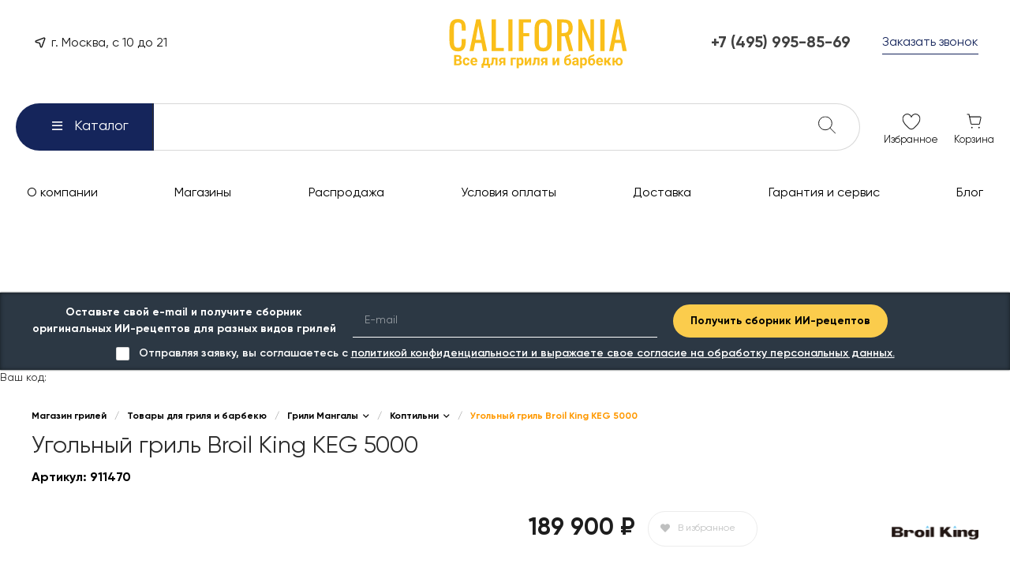

--- FILE ---
content_type: text/html; charset=UTF-8
request_url: https://c-grills.ru/catalog/grili-mangaly/koptilni/ugolnyy-gril-broil-king-keg-5000/
body_size: 830619
content:
<!DOCTYPE html>
<html lang="ru">
    <head>
                <title>Угольный гриль Broil King KEG 5000 - магазин Калифорния грили и барбекю</title>
        <meta http-equiv="Content-Type" content="text/html; charset=UTF-8" />
<meta name="description" content="Угольный гриль Broil King KEG 5000. Чугунная решетка. " />
<script data-skip-moving="true">(function(w, d, n) {var cl = "bx-core";var ht = d.documentElement;var htc = ht ? ht.className : undefined;if (htc === undefined || htc.indexOf(cl) !== -1){return;}var ua = n.userAgent;if (/(iPad;)|(iPhone;)/i.test(ua)){cl += " bx-ios";}else if (/Windows/i.test(ua)){cl += ' bx-win';}else if (/Macintosh/i.test(ua)){cl += " bx-mac";}else if (/Linux/i.test(ua) && !/Android/i.test(ua)){cl += " bx-linux";}else if (/Android/i.test(ua)){cl += " bx-android";}cl += (/(ipad|iphone|android|mobile|touch)/i.test(ua) ? " bx-touch" : " bx-no-touch");cl += w.devicePixelRatio && w.devicePixelRatio >= 2? " bx-retina": " bx-no-retina";if (/AppleWebKit/.test(ua)){cl += " bx-chrome";}else if (/Opera/.test(ua)){cl += " bx-opera";}else if (/Firefox/.test(ua)){cl += " bx-firefox";}ht.className = htc ? htc + " " + cl : cl;})(window, document, navigator);</script>


<link href="/bitrix/js/ui/design-tokens/dist/ui.design-tokens.min.css?173882431023463" type="text/css"  rel="stylesheet" />
<link href="/bitrix/js/ui/fonts/opensans/ui.font.opensans.min.css?16974324992320" type="text/css"  rel="stylesheet" />
<link href="/bitrix/js/main/popup/dist/main.popup.bundle.min.css?173882446126589" type="text/css"  rel="stylesheet" />
<link href="/bitrix/cache/css/s1/universe_s1/page_f4dc139d89627311133b3b6bda464e5e/page_f4dc139d89627311133b3b6bda464e5e_v1.css?1768865843123161" type="text/css"  rel="stylesheet" />
<link href="/bitrix/cache/css/s1/universe_s1/template_9db53b0e7991bd0382138807d964e02a/template_9db53b0e7991bd0382138807d964e02a_v1.css?1768865843927089" type="text/css"  data-template-style="true" rel="stylesheet" />




<style>@font-face {font-family: 'Gilroy';font-weight: 100;font-style: normal;src: url('/upload/intec/constructor/fonts/f11/yol0fi1h59mhlujqykfj8ccc76bn0niu.eot#iefix');src: url('/upload/intec/constructor/fonts/f11/yol0fi1h59mhlujqykfj8ccc76bn0niu.eot#iefix') format('embedded-opentype'), url('/upload/intec/constructor/fonts/2a4/n35fvpnt3ymlxw52bsv59vy2n0qmtlut.woff2') format('woff2'), url('/upload/intec/constructor/fonts/1fb/du9fs4ih7t19jbojcgjcse95hzx40cok.woff') format('woff'), url('/upload/intec/constructor/fonts/f9b/tdw6qvkrp33dxifzpz8dl3qrp6dwgdlg.ttf') format('truetype'); }@font-face {font-family: 'Gilroy';font-weight: 100;font-style: italic;src: url('/upload/intec/constructor/fonts/461/2oswgpa7wtb5kfbj8kkqchcrhsyffldd.eot#iefix');src: url('/upload/intec/constructor/fonts/461/2oswgpa7wtb5kfbj8kkqchcrhsyffldd.eot#iefix') format('embedded-opentype'), url('/upload/intec/constructor/fonts/e44/6pj1jrmy3umm6v4pgoa1s0yz5mmxamgx.woff2') format('woff2'), url('/upload/intec/constructor/fonts/799/t7z88pul5dlizazn4wp36p3cgwzlsvrl.woff') format('woff'), url('/upload/intec/constructor/fonts/a4a/clxnihykva0576tfw5qftph35zr7mqkl.ttf') format('truetype'); }@font-face {font-family: 'Gilroy';font-weight: 200;font-style: normal;src: url('/upload/intec/constructor/fonts/95d/0p966469hcd7w96lmwd3rhznrlh6znec.eot#iefix');src: url('/upload/intec/constructor/fonts/95d/0p966469hcd7w96lmwd3rhznrlh6znec.eot#iefix') format('embedded-opentype'), url('/upload/intec/constructor/fonts/e2a/rvkbu2a6910xyp9bau51wjnfo6tmu6k0.woff2') format('woff2'), url('/upload/intec/constructor/fonts/cd4/x89uqo2iaivyfqtsgcrzbw8hgw49nrgg.woff') format('woff'), url('/upload/intec/constructor/fonts/27c/2wsyjcr2i1u4brlalkwhta19hcnceerc.ttf') format('truetype'); }@font-face {font-family: 'Gilroy';font-weight: 200;font-style: italic;src: url('/upload/intec/constructor/fonts/e49/1m9pxl89wb4xstu4nawlr2y1wg8veuet.eot#iefix');src: url('/upload/intec/constructor/fonts/e49/1m9pxl89wb4xstu4nawlr2y1wg8veuet.eot#iefix') format('embedded-opentype'), url('/upload/intec/constructor/fonts/f19/9dt5pu6j23kl4ggchfsgdfg55aqs5jmn.woff2') format('woff2'), url('/upload/intec/constructor/fonts/156/t718txbrudf4vtgut3s4bfkx7bpxe4vz.woff') format('woff'), url('/upload/intec/constructor/fonts/f77/9imlg5dhbdcgmkoqqmd3lyqzwlerq1an.ttf') format('truetype'); }@font-face {font-family: 'Gilroy';font-weight: 300;font-style: normal;src: url('/upload/intec/constructor/fonts/83c/iyhzdi3nvj99jg5uvxxp005m5lfdo1c6.eot#iefix');src: url('/upload/intec/constructor/fonts/83c/iyhzdi3nvj99jg5uvxxp005m5lfdo1c6.eot#iefix') format('embedded-opentype'), url('/upload/intec/constructor/fonts/170/27r3i6khgsnl1mh293cxyc7ya0w3baba.woff2') format('woff2'), url('/upload/intec/constructor/fonts/bc1/8bhd435q68k81cqx9c4bxiql4bs17pj4.woff') format('woff'), url('/upload/intec/constructor/fonts/22b/3868s7f10e9gw8d8bjsmcrz6iojw4ipp.ttf') format('truetype'); }@font-face {font-family: 'Gilroy';font-weight: 300;font-style: italic;src: url('/upload/intec/constructor/fonts/cf5/1hmshie0zl3n8ki6rz0go40alo1t1ip2.eot#iefix');src: url('/upload/intec/constructor/fonts/cf5/1hmshie0zl3n8ki6rz0go40alo1t1ip2.eot#iefix') format('embedded-opentype'), url('/upload/intec/constructor/fonts/88f/2hfnqgumzfbac33cq88agmuzzgmxy94n.woff2') format('woff2'), url('/upload/intec/constructor/fonts/db3/dgtul98h99ghc0yujq095sj37asktkcv.woff') format('woff'), url('/upload/intec/constructor/fonts/7bf/9i599bijkgmde9zshe1qqlg1777cmz40.ttf') format('truetype'); }@font-face {font-family: 'Gilroy';font-weight: 400;font-style: normal;src: url('/upload/intec/constructor/fonts/efe/fszy555j0rh6926m9foqx7lo6drhmcow.eot#iefix');src: url('/upload/intec/constructor/fonts/efe/fszy555j0rh6926m9foqx7lo6drhmcow.eot#iefix') format('embedded-opentype'), url('/upload/intec/constructor/fonts/ff9/d59m42u9ethk829ie15yukfmmjh2ngs3.woff2') format('woff2'), url('/upload/intec/constructor/fonts/f45/6fhmfmcxso3gmrij0jtx7nl7okte8l0u.woff') format('woff'), url('/upload/intec/constructor/fonts/94a/9gbn3l4xsd1e2cswwwl96y9lb2dhnw3g.ttf') format('truetype'); }@font-face {font-family: 'Gilroy';font-weight: 400;font-style: italic;src: url('/upload/intec/constructor/fonts/b4e/g7yf19jehwyjhh0kbwvpty3yiks9mjyc.eot#iefix');src: url('/upload/intec/constructor/fonts/b4e/g7yf19jehwyjhh0kbwvpty3yiks9mjyc.eot#iefix') format('embedded-opentype'), url('/upload/intec/constructor/fonts/1e3/41sp7ndh908splpfwv274uk786m710t1.woff2') format('woff2'), url('/upload/intec/constructor/fonts/b5d/9knjtp0a772lo5mtz0bqollhlzl8j1pj.woff') format('woff'), url('/upload/intec/constructor/fonts/27c/ximwq82r0tkrgid66n2xpifk4pewpziq.ttf') format('truetype'); }@font-face {font-family: 'Gilroy';font-weight: 500;font-style: normal;src: url('/upload/intec/constructor/fonts/38d/ejuk5iawf3igziq831uvozc7ddmfqjj1.eot#iefix');src: url('/upload/intec/constructor/fonts/38d/ejuk5iawf3igziq831uvozc7ddmfqjj1.eot#iefix') format('embedded-opentype'), url('/upload/intec/constructor/fonts/c99/ocdbvhqzy3a8wgvjn00jk1zag6epq5zv.woff2') format('woff2'), url('/upload/intec/constructor/fonts/6db/f2tzgzo4ny8wyavqnprwdrhid8pescmo.woff') format('woff'), url('/upload/intec/constructor/fonts/419/psnouj8rgwcw5cv4pui11c0eunwmxwnd.ttf') format('truetype'); }@font-face {font-family: 'Gilroy';font-weight: 500;font-style: italic;src: url('/upload/intec/constructor/fonts/4f2/9fz8bcf8t5ibzyc512g5xe33znm3bz4b.eot#iefix');src: url('/upload/intec/constructor/fonts/4f2/9fz8bcf8t5ibzyc512g5xe33znm3bz4b.eot#iefix') format('embedded-opentype'), url('/upload/intec/constructor/fonts/9be/f03sua3vhp93601jymwu1bfyhsk547eq.woff2') format('woff2'), url('/upload/intec/constructor/fonts/d75/809yv4juwe3mba6qx8qx8u73vy08i3u9.woff') format('woff'), url('/upload/intec/constructor/fonts/6c6/mzkk473sot8vbpi1acojacotzjrary89.ttf') format('truetype'); }@font-face {font-family: 'Gilroy';font-weight: 600;font-style: normal;src: url('/upload/intec/constructor/fonts/2d0/tuik5uoz1jm0073m0sveb0j79sod99oe.eot#iefix');src: url('/upload/intec/constructor/fonts/2d0/tuik5uoz1jm0073m0sveb0j79sod99oe.eot#iefix') format('embedded-opentype'), url('/upload/intec/constructor/fonts/731/7mvceae5ftk45pqbxm8fk033xllqgx5t.woff2') format('woff2'), url('/upload/intec/constructor/fonts/984/ixnz81b6x49apxf3bgu1sxomlispz0nn.woff') format('woff'), url('/upload/intec/constructor/fonts/037/2pozpm57p7drftjzkn1xch9fttchdi6t.ttf') format('truetype'); }@font-face {font-family: 'Gilroy';font-weight: 600;font-style: italic;src: url('/upload/intec/constructor/fonts/f39/tb32wqjnv4yi2abcr11pi2x8p2d17mqn.eot#iefix');src: url('/upload/intec/constructor/fonts/f39/tb32wqjnv4yi2abcr11pi2x8p2d17mqn.eot#iefix') format('embedded-opentype'), url('/upload/intec/constructor/fonts/993/25vcdjp91r3pcrastfx5ln4woocf2ody.woff2') format('woff2'), url('/upload/intec/constructor/fonts/66e/2fdz59fh94ci3ry77j78yso3q3dsdhee.woff') format('woff'), url('/upload/intec/constructor/fonts/f63/oz3gho0s7a8nvs0oa541rowyxe5a24co.ttf') format('truetype'); }@font-face {font-family: 'Gilroy';font-weight: 700;font-style: normal;src: url('/upload/intec/constructor/fonts/229/8mtsydtzeoje9xrjgrqrhmcc6qpx2zly.eot#iefix');src: url('/upload/intec/constructor/fonts/229/8mtsydtzeoje9xrjgrqrhmcc6qpx2zly.eot#iefix') format('embedded-opentype'), url('/upload/intec/constructor/fonts/34e/oeyijzg5p15i321ojoohhfi87pxuyk9n.woff2') format('woff2'), url('/upload/intec/constructor/fonts/d83/jka873itz92hmnpkuz4aaskplrrdpdi2.woff') format('woff'), url('/upload/intec/constructor/fonts/07b/nc3e6m26sbsarznc823sgrnib9bism0n.ttf') format('truetype'); }@font-face {font-family: 'Gilroy';font-weight: 700;font-style: italic;src: url('/upload/intec/constructor/fonts/db0/scxe9sy7b8feyis343yd6byj2xbl31rx.eot#iefix');src: url('/upload/intec/constructor/fonts/db0/scxe9sy7b8feyis343yd6byj2xbl31rx.eot#iefix') format('embedded-opentype'), url('/upload/intec/constructor/fonts/4d9/nvs8ayt2qt7vuhmwrdxqcmh7aq9qi5fl.woff2') format('woff2'), url('/upload/intec/constructor/fonts/73f/sdozy26qtute3w6elczz7oqzh1e9e8f9.woff') format('woff'), url('/upload/intec/constructor/fonts/8b9/opqbbrtueyg4ilj9bh4n497644b1971l.ttf') format('truetype'); }@font-face {font-family: 'Gilroy';font-weight: 800;font-style: normal;src: url('/upload/intec/constructor/fonts/07b/nc3e6m26sbsarznc823sgrnib9bism0n.ttf#iefix') format('truetype'); }@font-face {font-family: 'Gilroy';font-weight: 800;font-style: italic;src: url('/upload/intec/constructor/fonts/8b9/opqbbrtueyg4ilj9bh4n497644b1971l.ttf#iefix') format('truetype'); }@font-face {font-family: 'Gilroy';font-weight: 900;font-style: normal;src: url('/upload/intec/constructor/fonts/b7b/2eofe5z1rlctkbez638sodi8upsz9rpw.ttf#iefix') format('truetype'); }@font-face {font-family: 'Gilroy';font-weight: 900;font-style: italic;src: url('/upload/intec/constructor/fonts/382/l7yq9fujatjx7iay51glaf00hm553fay.ttf#iefix') format('truetype'); }</style>
<style>.intec-cl-text {
  color: #fabe1a !important; }

.intec-cl-text-active:active {
  color: #fabe1a !important; }

.intec-cl-text-active.active {
  color: #fabe1a !important; }

.intec-cl-text-focus:focus {
  color: #fabe1a !important; }

.intec-cl-text-hover:hover {
  color: #fabe1a !important; }

.intec-cl-background {
  background-color: #fabe1a !important;
  fill: #fabe1a !important; }

.intec-cl-background-active:active {
  background-color: #fabe1a !important;
  fill: #fabe1a !important; }

.intec-cl-background-focus:focus {
  background-color: #fabe1a !important;
  fill: #fabe1a !important; }

.intec-cl-background-hover:hover {
  background-color: #fabe1a !important;
  fill: #fabe1a !important; }

.intec-cl-background-dark {
  background-color: #dca305 !important;
  fill: #dca305 !important; }

.intec-cl-background-dark-active:active {
  background-color: #dca305 !important;
  fill: #dca305 !important; }

.intec-cl-background-dark-focus:focus {
  background-color: #dca305 !important;
  fill: #dca305 !important; }

.intec-cl-background-dark-hover:hover {
  background-color: #dca305 !important;
  fill: #dca305 !important; }

.intec-cl-background-light {
  background-color: #fbcc4c !important;
  fill: #fbcc4c !important; }

.intec-cl-background-light-active:active {
  background-color: #fbcc4c !important;
  fill: #fbcc4c !important; }

.intec-cl-background-light-focus:focus {
  background-color: #fbcc4c !important;
  fill: #fbcc4c !important; }

.intec-cl-background-light-hover:hover {
  background-color: #fbcc4c !important;
  fill: #fbcc4c !important; }

.intec-cl-background-light-40 {
  background-color: #fef7e2 !important;
  fill: #fef7e2 !important; }

.intec-cl-background-light-40-active:active {
  background-color: #fef7e2 !important;
  fill: #fef7e2 !important; }

.intec-cl-background-light-40-focus:focus {
  background-color: #fef7e2 !important;
  fill: #fef7e2 !important; }

.intec-cl-background-light-40-hover:hover {
  background-color: #fef7e2 !important;
  fill: #fef7e2 !important; }

.intec-cl-border {
  border-color: #fabe1a !important; }

.intec-cl-border-light {
  border-color: #fbcc4c !important; }

.intec-cl-border-active:active {
  border-color: #fabe1a !important; }

.intec-cl-border-focus:focus {
  border-color: #fabe1a !important; }

.intec-cl-border-hover:hover {
  border-color: #fabe1a !important; }

.intec-cl-border-light-hover:hover {
  border-color: #fbcc4c !important; }

.intec-cl-text-light {
  color: #fbcc4c !important; }

.intec-cl-text-light-active:active {
  color: #fbcc4c !important; }

.intec-cl-text-light-focus:focus {
  color: #fbcc4c !important; }

.intec-cl-text-light-hover:hover {
  color: #fbcc4c !important; }

.intec-cl-text-dark {
  color: #dca305 !important; }

.intec-cl-text-dark-active:active {
  color: #dca305 !important; }

.intec-cl-text-dark-focus:focus {
  color: #dca305 !important; }

.intec-cl-text-dark-hover:hover {
  color: #dca305 !important; }

.intec-cl-background-light {
  background-color: #fbcc4c !important;
  fill: #fbcc4c !important; }

.intec-cl-background-light-active:active {
  background-color: #fbcc4c !important; }

.intec-cl-background-light-focus:focus {
  background-color: #fbcc4c !important; }

.intec-cl-background-light-hover:hover {
  background-color: #fbcc4c !important; }

.intec-cl-svg svg {
  fill: #fabe1a !important;
  stroke: #fabe1a !important; }

.intec-cl-svg-path-fill svg path {
  fill: #fabe1a !important; }

.intec-cl-svg-path-fill-hover:hover svg path {
  fill: #fabe1a !important; }

.intec-cl-svg-path-stroke svg path, .intec-cl-svg-rect-stroke svg rect {
  stroke: #fabe1a !important; }

.intec-cl-svg-path-stroke-hover:hover svg path {
  stroke: #fabe1a !important; }

.intec-content {
  max-width: 1240px; }

.intec-content .intec-content.intec-content-primary {
  max-width: 1240px; }

html {
  font-size: 14px;
  font-family: "Gilroy", sans-serif; }

.intec-template .intec-template-part.intec-template-part-title, .intec-template .widget .widget-header .widget-title {
  font-size: 24px; }

@media (max-width: 768px) {
  .intec-template .intec-template-part.intec-template-part-title, .intec-template .widget .widget-header .widget-title {
    font-size: 20px; } }

.intec-image-effect {
  opacity: 1;
  -webkit-transition: opacity 350ms ease-in-out;
  -moz-transition: opacity 350ms ease-in-out;
  -ms-transition: opacity 350ms ease-in-out;
  -o-transition: opacity 350ms ease-in-out;
  transition: opacity 350ms ease-in-out; }

.intec-image-effect:hover {
  opacity: 0.5; }

.intec-ui.intec-ui-control-alert.intec-ui-scheme-current {
  color: #fabe1a;
  background-color: #fff9eb;
  border-color: #fef4d7; }

.intec-ui.intec-ui-control-button.intec-ui-scheme-current {
  border-color: #fabe1a;
  background-color: #fabe1a;
  color: #fff; }
  .intec-ui.intec-ui-control-button.intec-ui-scheme-current.intec-ui-mod-transparent {
    background-color: transparent;
    color: #fabe1a; }
  .intec-ui.intec-ui-control-button.intec-ui-scheme-current:hover, .intec-ui.intec-ui-control-button.intec-ui-scheme-current.intec-ui-state-hover, .intec-ui.intec-ui-control-button.intec-ui-scheme-current[data-ui-state="hover"] {
    border-color: #fbcc4c;
    background-color: #fbcc4c;
    color: #fff; }
  .intec-ui.intec-ui-control-button.intec-ui-scheme-current:focus, .intec-ui.intec-ui-control-button.intec-ui-scheme-current.intec-ui-state-focus, .intec-ui.intec-ui-control-button.intec-ui-scheme-current[data-ui-state="focus"] {
    border-color: #fbcc4c;
    background-color: #fbcc4c;
    color: #fff; }
  .intec-ui.intec-ui-control-button.intec-ui-scheme-current:active, .intec-ui.intec-ui-control-button.intec-ui-scheme-current.intec-ui-state-active, .intec-ui.intec-ui-control-button.intec-ui-scheme-current[data-ui-state="active"] {
    border-color: #dca305;
    background-color: #dca305;
    color: #fff; }
  .intec-ui.intec-ui-control-button.intec-ui-scheme-current:disabled, .intec-ui.intec-ui-control-button.intec-ui-scheme-current.intec-ui-state-disabled, .intec-ui.intec-ui-control-button.intec-ui-scheme-current[data-ui-state="disabled"] {
    border-color: #aa7e04;
    background-color: #aa7e04;
    color: #fff; }
  .intec-ui.intec-ui-control-button.intec-ui-scheme-current.intec-ui-mod-link {
    color: #5f5f5f;
    border-color: transparent;
    background-color: transparent; }
    .intec-ui.intec-ui-control-button.intec-ui-scheme-current.intec-ui-mod-link:hover, .intec-ui.intec-ui-control-button.intec-ui-scheme-current.intec-ui-mod-link.intec-ui-state-hover, .intec-ui.intec-ui-control-button.intec-ui-scheme-current.intec-ui-mod-link[data-ui-state="hover"] {
      color: #fbcc4c; }
    .intec-ui.intec-ui-control-button.intec-ui-scheme-current.intec-ui-mod-link:focus, .intec-ui.intec-ui-control-button.intec-ui-scheme-current.intec-ui-mod-link.intec-ui-state-focus, .intec-ui.intec-ui-control-button.intec-ui-scheme-current.intec-ui-mod-link[data-ui-state="focus"] {
      color: #fbcc4c; }
    .intec-ui.intec-ui-control-button.intec-ui-scheme-current.intec-ui-mod-link:active, .intec-ui.intec-ui-control-button.intec-ui-scheme-current.intec-ui-mod-link.intec-ui-state-active, .intec-ui.intec-ui-control-button.intec-ui-scheme-current.intec-ui-mod-link[data-ui-state="active"] {
      color: #dca305; }
    .intec-ui.intec-ui-control-button.intec-ui-scheme-current.intec-ui-mod-link:disabled, .intec-ui.intec-ui-control-button.intec-ui-scheme-current.intec-ui-mod-link.intec-ui-state-disabled, .intec-ui.intec-ui-control-button.intec-ui-scheme-current.intec-ui-mod-link[data-ui-state="disabled"] {
      color: #9f9f9f; }

.intec-ui.intec-ui-control-checkbox.intec-ui-scheme-current.intec-ui-scheme-current .intec-ui-part-selector:before, .intec-ui.intec-ui-control-radiobox.intec-ui-scheme-current.intec-ui-scheme-current .intec-ui-part-selector:before {
  background-color: #fff;
  color: #fff; }
  .intec-ui.intec-ui-control-checkbox.intec-ui-scheme-current.intec-ui-scheme-current input:checked + .intec-ui-part-selector, .intec-ui.intec-ui-control-radiobox.intec-ui-scheme-current.intec-ui-scheme-current input:checked + .intec-ui-part-selector, .intec-ui.intec-ui-control-checkbox.intec-ui-scheme-current.intec-ui-scheme-current.intec-ui-state-checked .intec-ui-part-selector, .intec-ui.intec-ui-control-radiobox.intec-ui-scheme-current.intec-ui-scheme-current.intec-ui-state-checked .intec-ui-part-selector, .intec-ui.intec-ui-control-checkbox.intec-ui-scheme-current.intec-ui-scheme-current[data-ui-state="checked"] .intec-ui-part-selector, .intec-ui.intec-ui-control-radiobox.intec-ui-scheme-current.intec-ui-scheme-current[data-ui-state="checked"] .intec-ui-part-selector {
    border-color: #fabe1a;
    background-color: #fabe1a; }
    .intec-ui.intec-ui-control-checkbox.intec-ui-scheme-current.intec-ui-scheme-current input:checked + .intec-ui-part-selector:before, .intec-ui.intec-ui-control-radiobox.intec-ui-scheme-current.intec-ui-scheme-current input:checked + .intec-ui-part-selector:before, .intec-ui.intec-ui-control-checkbox.intec-ui-scheme-current.intec-ui-scheme-current.intec-ui-state-checked .intec-ui-part-selector:before, .intec-ui.intec-ui-control-radiobox.intec-ui-scheme-current.intec-ui-scheme-current.intec-ui-state-checked .intec-ui-part-selector:before, .intec-ui.intec-ui-control-checkbox.intec-ui-scheme-current.intec-ui-scheme-current[data-ui-state="checked"] .intec-ui-part-selector:before, .intec-ui.intec-ui-control-radiobox.intec-ui-scheme-current.intec-ui-scheme-current[data-ui-state="checked"] .intec-ui-part-selector:before {
      background-color: #fff;
      color: #fff; }
  .intec-ui.intec-ui-control-checkbox.intec-ui-scheme-current.intec-ui-scheme-current:hover .intec-ui-part-selector, .intec-ui.intec-ui-control-radiobox.intec-ui-scheme-current.intec-ui-scheme-current:hover .intec-ui-part-selector, .intec-ui.intec-ui-control-checkbox.intec-ui-scheme-current.intec-ui-scheme-current.intec-ui-state-hover .intec-ui-part-selector, .intec-ui.intec-ui-control-radiobox.intec-ui-scheme-current.intec-ui-scheme-current.intec-ui-state-hover .intec-ui-part-selector, .intec-ui.intec-ui-control-checkbox.intec-ui-scheme-current.intec-ui-scheme-current[data-ui-state="hover"] .intec-ui-part-selector, .intec-ui.intec-ui-control-radiobox.intec-ui-scheme-current.intec-ui-scheme-current[data-ui-state="hover"] .intec-ui-part-selector {
    border-color: #fbcc4c;
    background-color: #f6f6f6; }
    .intec-ui.intec-ui-control-checkbox.intec-ui-scheme-current.intec-ui-scheme-current:hover .intec-ui-part-selector:before, .intec-ui.intec-ui-control-radiobox.intec-ui-scheme-current.intec-ui-scheme-current:hover .intec-ui-part-selector:before, .intec-ui.intec-ui-control-checkbox.intec-ui-scheme-current.intec-ui-scheme-current.intec-ui-state-hover .intec-ui-part-selector:before, .intec-ui.intec-ui-control-radiobox.intec-ui-scheme-current.intec-ui-scheme-current.intec-ui-state-hover .intec-ui-part-selector:before, .intec-ui.intec-ui-control-checkbox.intec-ui-scheme-current.intec-ui-scheme-current[data-ui-state="hover"] .intec-ui-part-selector:before, .intec-ui.intec-ui-control-radiobox.intec-ui-scheme-current.intec-ui-scheme-current[data-ui-state="hover"] .intec-ui-part-selector:before {
      background-color: #fff;
      color: #fff; }
  .intec-ui.intec-ui-control-checkbox.intec-ui-scheme-current.intec-ui-scheme-current input:focus:not(:checked) + .intec-ui-part-selector, .intec-ui.intec-ui-control-radiobox.intec-ui-scheme-current.intec-ui-scheme-current input:focus:not(:checked) + .intec-ui-part-selector, .intec-ui.intec-ui-control-checkbox.intec-ui-scheme-current.intec-ui-scheme-current.intec-ui-state-focus .intec-ui-part-selector, .intec-ui.intec-ui-control-radiobox.intec-ui-scheme-current.intec-ui-scheme-current.intec-ui-state-focus .intec-ui-part-selector, .intec-ui.intec-ui-control-checkbox.intec-ui-scheme-current.intec-ui-scheme-current[data-ui-state="focus"] .intec-ui-part-selector, .intec-ui.intec-ui-control-radiobox.intec-ui-scheme-current.intec-ui-scheme-current[data-ui-state="focus"] .intec-ui-part-selector {
    border-color: #fbcc4c;
    background-color: #f6f6f6; }
    .intec-ui.intec-ui-control-checkbox.intec-ui-scheme-current.intec-ui-scheme-current input:focus:not(:checked) + .intec-ui-part-selector:before, .intec-ui.intec-ui-control-radiobox.intec-ui-scheme-current.intec-ui-scheme-current input:focus:not(:checked) + .intec-ui-part-selector:before, .intec-ui.intec-ui-control-checkbox.intec-ui-scheme-current.intec-ui-scheme-current.intec-ui-state-focus .intec-ui-part-selector:before, .intec-ui.intec-ui-control-radiobox.intec-ui-scheme-current.intec-ui-scheme-current.intec-ui-state-focus .intec-ui-part-selector:before, .intec-ui.intec-ui-control-checkbox.intec-ui-scheme-current.intec-ui-scheme-current[data-ui-state="focus"] .intec-ui-part-selector:before, .intec-ui.intec-ui-control-radiobox.intec-ui-scheme-current.intec-ui-scheme-current[data-ui-state="focus"] .intec-ui-part-selector:before {
      background-color: #fff;
      color: #fff; }
  .intec-ui.intec-ui-control-checkbox.intec-ui-scheme-current.intec-ui-scheme-current:active .intec-ui-part-selector, .intec-ui.intec-ui-control-radiobox.intec-ui-scheme-current.intec-ui-scheme-current:active .intec-ui-part-selector, .intec-ui.intec-ui-control-checkbox.intec-ui-scheme-current.intec-ui-scheme-current.intec-ui-state-active .intec-ui-part-selector, .intec-ui.intec-ui-control-radiobox.intec-ui-scheme-current.intec-ui-scheme-current.intec-ui-state-active .intec-ui-part-selector, .intec-ui.intec-ui-control-checkbox.intec-ui-scheme-current.intec-ui-scheme-current[data-ui-state="active"] .intec-ui-part-selector, .intec-ui.intec-ui-control-radiobox.intec-ui-scheme-current.intec-ui-scheme-current[data-ui-state="active"] .intec-ui-part-selector {
    border-color: #dca305;
    background-color: #dca305; }
    .intec-ui.intec-ui-control-checkbox.intec-ui-scheme-current.intec-ui-scheme-current:active .intec-ui-part-selector:before, .intec-ui.intec-ui-control-radiobox.intec-ui-scheme-current.intec-ui-scheme-current:active .intec-ui-part-selector:before, .intec-ui.intec-ui-control-checkbox.intec-ui-scheme-current.intec-ui-scheme-current.intec-ui-state-active .intec-ui-part-selector:before, .intec-ui.intec-ui-control-radiobox.intec-ui-scheme-current.intec-ui-scheme-current.intec-ui-state-active .intec-ui-part-selector:before, .intec-ui.intec-ui-control-checkbox.intec-ui-scheme-current.intec-ui-scheme-current[data-ui-state="active"] .intec-ui-part-selector:before, .intec-ui.intec-ui-control-radiobox.intec-ui-scheme-current.intec-ui-scheme-current[data-ui-state="active"] .intec-ui-part-selector:before {
      background-color: #fff;
      color: #fff; }

.intec-ui.intec-ui-control-switch.intec-ui-scheme-current.intec-ui-scheme-current input:checked + .intec-ui-part-selector, .intec-ui.intec-ui-control-switch.intec-ui-scheme-current.intec-ui-scheme-current.intec-ui-state-checked .intec-ui-part-selector, .intec-ui.intec-ui-control-switch.intec-ui-scheme-current.intec-ui-scheme-current[data-ui-state="checked"] .intec-ui-part-selector {
  border-color: #fabe1a;
  background-color: #fabe1a; }
  .intec-ui.intec-ui-control-switch.intec-ui-scheme-current.intec-ui-scheme-current input:checked + .intec-ui-part-selector:before, .intec-ui.intec-ui-control-switch.intec-ui-scheme-current.intec-ui-scheme-current.intec-ui-state-checked .intec-ui-part-selector:before, .intec-ui.intec-ui-control-switch.intec-ui-scheme-current.intec-ui-scheme-current[data-ui-state="checked"] .intec-ui-part-selector:before {
    background-color: #fff;
    color: #fff; }
  .intec-ui.intec-ui-control-switch.intec-ui-scheme-current.intec-ui-scheme-current:active .intec-ui-part-selector, .intec-ui.intec-ui-control-switch.intec-ui-scheme-current.intec-ui-scheme-current.intec-ui-state-active .intec-ui-part-selector, .intec-ui.intec-ui-control-switch.intec-ui-scheme-current.intec-ui-scheme-current[data-ui-state="active"] .intec-ui-part-selector {
    border-color: #dca305;
    background-color: #dca305; }
  .intec-ui.intec-ui-control-switch.intec-ui-scheme-current.intec-ui-scheme-current:active .intec-ui-part-selector:before, .intec-ui.intec-ui-control-switch.intec-ui-scheme-current.intec-ui-scheme-current.intec-ui-state-active .intec-ui-part-selector:before, .intec-ui.intec-ui-control-switch.intec-ui-scheme-current.intec-ui-scheme-current[data-ui-state="active"] .intec-ui-part-selector:before {
    background-color: #fff;
    color: #fff; }

.intec-ui.intec-ui-control-numeric.intec-ui-scheme-current .intec-ui-part-increment:hover, .intec-ui.intec-ui-control-numeric.intec-ui-scheme-current .intec-ui-part-decrement:hover {
  color: #fabe1a !important; }

.intec-ui.intec-ui-control-tabs.intec-ui-scheme-current .intec-ui-part-tab:hover, .intec-ui.intec-ui-control-tabs.intec-ui-scheme-current .intec-ui-part-tab[data-active="true"] {
  border-color: #fabe1a; }

.intec-ui.intec-ui-control-tabs.intec-ui-view-1.intec-ui-scheme-current .intec-ui-part-tab[data-active="true"] {
  color: #fabe1a; }

.intec-ui.intec-ui-control-tabs.intec-ui-view-1.intec-ui-scheme-current .intec-ui-part-tab[data-active="true"] *:after {
  background-color: #fabe1a; }

.intec-ui.intec-ui-control-tabs.intec-ui-view-2.intec-ui-scheme-current .intec-ui-part-tab:hover, .intec-ui.intec-ui-control-tabs.intec-ui-view-2.intec-ui-scheme-current .intec-ui-part-tab[data-active="true"] {
  background-color: #fabe1a; }

.intec-ui.intec-ui-control-tabs.intec-ui-view-2.intec-ui-scheme-current .intec-ui-part-tab[data-active="true"] {
  -webkit-box-shadow: 0 6px 18px rgba(250, 190, 26, 0.42);
  -moz-box-shadow: 0 6px 18px rgba(250, 190, 26, 0.42);
  box-shadow: 0 6px 18px rgba(250, 190, 26, 0.42); }

.intec-ui-markup-text, [data-ui-markup="text"] {
  font-size: 14px; }

a, [data-ui-markup="a"], .intec-ui-markup-a {
  color: #fabe1a; }
  a:hover, [data-ui-markup="a"]:hover, .intec-ui-markup-a:hover, a:focus, [data-ui-markup="a"]:focus, .intec-ui-markup-a:focus {
    color: #fbcc4c; }
  a:hover.intec-ui-mod-dashed, [data-ui-markup="a"]:hover.intec-ui-mod-dashed, .intec-ui-markup-a:hover.intec-ui-mod-dashed, a:focus.intec-ui-mod-dashed, [data-ui-markup="a"]:focus.intec-ui-mod-dashed, .intec-ui-markup-a:focus.intec-ui-mod-dashed, a:hover.intec-ui-mod-dotted, [data-ui-markup="a"]:hover.intec-ui-mod-dotted, .intec-ui-markup-a:hover.intec-ui-mod-dotted, a:focus.intec-ui-mod-dotted, [data-ui-markup="a"]:focus.intec-ui-mod-dotted, .intec-ui-markup-a:focus.intec-ui-mod-dotted {
    border-color: #fbcc4c; }
  a:active, [data-ui-markup="a"]:active, .intec-ui-markup-a:active {
    color: #dca305; }
  a:active.intec-ui-mod-dashed, [data-ui-markup="a"]:active.intec-ui-mod-dashed, .intec-ui-markup-a:active.intec-ui-mod-dashed, a:active.intec-ui-mod-dotted, [data-ui-markup="a"]:active.intec-ui-mod-dotted, .intec-ui-markup-a:active.intec-ui-mod-dotted {
    border-color: #dca305; }

blockquote:before, [data-ui-markup="blockquote"]:before, .intec-ui-markup-blockquote:before {
  background-color: #fabe1a; }

ul > li:before, [data-ui-markup="ul"] > [data-ui-markup="li"]:before, .intec-ui-markup-ul > .intec-ui-markup-li:before {
  color: #fabe1a; }

ol > li:before, [data-ui-markup="ol"] > [data-ui-markup="li"]:before, .intec-ui-markup-ol > .intec-ui-markup-li:before {
  color: #fabe1a; }
</style>
<style>.ns-bitrix.c-menu.c-menu-horizontal-1 .menu-item.menu-item-default .menu-submenu .menu-submenu-item:hover > .menu-submenu-item-text, .ns-bitrix.c-menu.c-menu-horizontal-2 .menu-item .menu-submenu .menu-submenu-item:hover > .menu-submenu-item-text, .c-header.c-header-template-1 .widget-view.widget-view-desktop .widget-view-desktop-1 .widget-container-menu .ns-bitrix.c-menu.c-menu-horizontal-1 .menu-item:hover .menu-item-text-wrapper, .c-header.c-header-template-1 .widget-view.widget-view-desktop .widget-view-desktop-1 .widget-container-menu .ns-bitrix.c-menu.c-menu-horizontal-1 .menu-item.menu-item-active .menu-item-text-wrapper, .c-header.c-header-template-1 .widget-view.widget-view-desktop .widget-view-desktop-7 .widget-menu .ns-bitrix.c-menu.c-menu-horizontal-1 .menu-item:hover .menu-item-text-wrapper, .c-header.c-header-template-1 .widget-view.widget-view-desktop .widget-view-desktop-7 .widget-menu .ns-bitrix.c-menu.c-menu-horizontal-1 .menu-item.menu-item-active .menu-item-text-wrapper, .c-header.c-header-template-1 .widget-view.widget-view-desktop .widget-view-desktop-9 .widget-container-menu .ns-bitrix.c-menu.c-menu-horizontal-1 .menu-item:hover .menu-item-text-wrapper, .c-header.c-header-template-1 .widget-view.widget-view-desktop .widget-view-desktop-9 .widget-container-menu .ns-bitrix.c-menu.c-menu-horizontal-1 .menu-item.menu-item-active .menu-item-text-wrapper, .c-header.c-header-template-1 .widget-view.widget-view-fixed .widget-menu .ns-bitrix.c-menu.c-menu-horizontal-1 .menu-wrapper .menu-item:hover .menu-item-text-wrapper, .c-header.c-header-template-1 .widget-view.widget-view-fixed .widget-menu .ns-bitrix.c-menu.c-menu-horizontal-1 .menu-wrapper .menu-item.menu-item-active .menu-item-text-wrapper {
  color: #fabe1a !important; }

.ns-bitrix.c-catalog-section.c-catalog-section-catalog-list-1 .catalog-section-item-purchase-button.catalog-section-item-purchase-button-add[data-basket-state="processing"], .ns-bitrix.c-catalog-section.c-catalog-section-catalog-text-1 .catalog-section-item-purchase-button.catalog-section-item-purchase-button-add[data-basket-state="processing"], .ns-bitrix.c-catalog-element.c-catalog-element-catalog-default-1 .catalog-element-property:before, .ns-bitrix.c-sale-order-ajax.c-sale-order-ajax-simple-1 .radio-inline:hover label:before, .ns-bitrix.c-sale-order-ajax.c-sale-order-ajax-simple-1 .radio-inline.radio-inline-checked label:before, .ns-bitrix.c-sale-order-ajax.c-sale-order-ajax-simple-1 .bx-soa-pp-item-container .bx-soa-pp-company:hover .bx-soa-pp-company-graf-container, .ns-bitrix.c-sale-order-ajax.c-sale-order-ajax-simple-1 .bx-soa-pp-item-container .bx-soa-pp-company.bx-selected .bx-soa-pp-company-graf-container, .ns-intec-universe.c-tags-list.c-tags-list-default .tags-list-item input[type=checkbox]:checked + .tags-list-item-button, .ns-intec-universe.c-tags-list.c-tags-list-default .tags-list-item-button:hover {
  background: #fabe1a !important; }

.ns-bitrix.c-sale-order-ajax.c-sale-order-ajax-simple-1 .bx-sls .quick-location-tag, .ns-bitrix.c-sale-order-ajax.c-sale-order-ajax-simple-1 .bx-slst .quick-location-tag {
  border: 1px solid;
  background: #fff;
  color: #fabe1a; }

.ns-bitrix.c-sale-order-ajax.c-sale-order-ajax-simple-1 .bx-sls .quick-location-tag:hover, .ns-bitrix.c-sale-order-ajax.c-sale-order-ajax-simple-1 .bx-slst .quick-location-tag:hover, .ns-bitrix.c-sale-order-ajax.c-sale-order-ajax-simple-1 .bx-sls .quick-location-tag:focus, .ns-bitrix.c-sale-order-ajax.c-sale-order-ajax-simple-1 .bx-slst .quick-location-tag:focus, .ns-bitrix.c-sale-order-ajax.c-sale-order-ajax-simple-1 .bx-sls .quick-location-tag:active, .ns-bitrix.c-sale-order-ajax.c-sale-order-ajax-simple-1 .bx-slst .quick-location-tag:active {
  border: 1px solid #fabe1a;
  background: #fabe1a;
  color: #fff; }

.ns-bitrix.c-catalog-element.c-catalog-element-catalog-default-1 .catalog-element-gallery-preview[data-active=true], .ns-bitrix.c-catalog-element.c-catalog-element-catalog-default-1 .catalog-element-tab a:hover, .ns-bitrix.c-catalog-element.c-catalog-element-catalog-default-1 .catalog-element-tab[data-active=true] a, .ns-bitrix.c-catalog-element.c-catalog-element-catalog-default-1 .catalog-element-tab a:focus, .ns-bitrix.c-catalog-element.c-catalog-element-catalog-default-1 .catalog-element-tab a:active, .ns-bitrix.c-catalog-element.c-catalog-element-catalog-default-1 .catalog-element-tab.active a, .ns-bitrix.c-catalog-element.c-catalog-element-catalog-default-2 .catalog-element-tab a:hover, .ns-bitrix.c-catalog-element.c-catalog-element-catalog-default-2 .catalog-element-tab a:focus, .ns-bitrix.c-catalog-element.c-catalog-element-catalog-default-2 .catalog-element-tab a:active, .ns-bitrix.c-catalog-element.c-catalog-element-catalog-default-2 .catalog-element-tab.active a, .ns-bitrix.c-sale-order-ajax.c-sale-order-ajax-simple-1 .radio-inline:hover label:before, .ns-bitrix.c-sale-order-ajax.c-sale-order-ajax-simple-1 .radio-inline.radio-inline-checked label:before, .ns-bitrix.c-sale-order-ajax.c-sale-order-ajax-simple-1 .bx-soa-pp-item-container .bx-soa-pp-company:hover .bx-soa-pp-company-graf-container, .ns-bitrix.c-sale-order-ajax.c-sale-order-ajax-simple-1 .bx-soa-pp-item-container .bx-soa-pp-company.bx-selected .bx-soa-pp-company-graf-container, .c-smart-filter.c-smart-filter-horizontal-2 [data-property-type=checkbox-picture] .smart-filter-property-value input:checked + .smart-filter-property-value-picture-wrap, .c-smart-filter.c-smart-filter-horizontal-2 [data-property-type=checkbox-text-picture] .smart-filter-property-value input:checked + .smart-filter-property-value-picture-wrap {
  border-color: #fabe1a !important; }

.ns-bitrix.c-catalog-section.c-catalog-section-catalog-tile-1 .catalog-section-item-purchase-button.catalog-section-item-purchase-button-add[data-basket-state="processing"] {
  background: #fbcc4c !important; }
/** Old **/
.sale-icons a.sale-icons-item:hover .sale-icons-icon, .sale-icons a.sale-icons-item.hover .sale-icons-icon, .sale-icons a.sale-icons-item:active .sale-icons-icon, .sale-icons a.sale-icons-item.active .sale-icons-icon, .intec-sections-tile > div:hover .intec-section-name, .menu.menu-horizontal .menu-item.menu-item-default .menu-submenu .menu-submenu-item:hover > .menu-submenu-item-text, .widget-catalog-categories .widget-catalog-categories-tabs .widget-catalog-categories-tab a:hover, .widget-catalog-categories .widget-catalog-categories-tabs .widget-catalog-categories-tab.active a, .c-widget.c-widget-products-1 .widget-tab:hover .widget-tab-text, .c-widget.c-widget-products-1 .widget-tab.active .widget-tab-text, .widget-catalog-categories .widget-catalog-categories-desktop .widget-catalog-categories-navigation .widget-catalog-categories-navigation-next:hover, .widget-catalog-categories .widget-catalog-categories-desktop .widget-catalog-categories-navigation .widget-catalog-categories-navigation-previous:hover, .widget-reviews .widget-reviews-view.widget-reviews-view-slider .widget-reviews-navigation .widget-reviews-navigation-next:hover, .widget-reviews .widget-reviews-view.widget-reviews-view-slider .widget-reviews-navigation .widget-reviews-navigation-previous:hover, .widget-news .widget-news-view.widget-news-view-extend .widget-news-navigation .widget-news-navigation-next:hover, .widget-news .widget-news-view.widget-news-view-extend .widget-news-navigation .widget-news-navigation-previous:hover, .footer-menu a.child-link.active, .bx-filter .bx-filter-popup-result a, .intec-sections-list .intec-section-name:hover, .intec-sections-list .intec-subsection:hover, .intec-sections-list .intec-subsection:hover span, .intec-catalog-section-tile .price-block .element-buys, .intec-catalog-section .element-properties li, .intec-item-detail .show-all-characteristics, .contacts .contacts-offices .contacts-office .contacts-information-section.contacts-contacts .contacts-email a:hover .active.widget-reviews .widget-reviews-mobile .widget-reviews-view.widget-reviews-view-blocks-2 .widget-reviews-item .widget-reviews-item-header .widget-reviews-item-name, .bx_compare .table_compare table tr td a, .news-list-filter .news-list-filter-button.news-list-filter-button-active, .news-list-filter .news-list-filter-button:hover, .bx_ordercart .bx_ordercart_order_table_container tbody td.control .delay-item:hover, .bx_ordercart .bx_ordercart_order_table_container tbody td.control .to-cart-item:hover, .bx-soa-editstep, .bx-soa-item-title a, .subscribe-block .email-block-subscribe .subscribe-info:before, .widget-reviews .widget-reviews-mobile .widget-reviews-view.widget-reviews-view-blocks-2 .widget-reviews-item .widget-reviews-item-header .widget-reviews-item-name, .intec-certificates.desktop-template.template-tiles .intec-certificates_item:hover .intec-certificates_name, .intec-sections-tile-1 > div:hover .intec-section-name, .intec-certificates.desktop-template.template-tiles .intec-certificates_item:hover .intec-certificates_name, .header .header-desktop .header-content .header-content-menu .menu.menu-horizontal .menu-wrapper .menu-item:hover .menu-item-text .menu-item-text-wrapper, .header .header-desktop .header-content .header-content-menu .menu.menu-horizontal .menu-wrapper .menu-item.menu-item-active .menu-item-text .menu-item-text-wrapper, .intec-item-detail .item-bind-items .item-bind-items-list .owl-nav .owl-prev:hover, .intec-item-detail .item-bind-items .item-bind-items-list .owl-nav .owl-next:hover, .bx-filter .bx-filter-popup-result a, .intec-panel-sort .sort-value.sort-state-active a, .header.with-banner .header-desktop .header-static .header-content .header-content-phone .header-content-phone-call .header-content-phone-call-wrapper:hover, .header.with-banner[data-banner-color=black] .header-desktop .header-info .header-info-button:hover .header-info-button-text, .header.with-banner[data-banner-color=black] .header-desktop .header-static .header-content .header-info-button:hover .header-info-button-text, .header.with-banner[data-banner-color=black] .header-static .intec-search-icon:hover, .header.with-banner[data-banner-color=white] .header-desktop .header-info .header-info-social:hover, .header.with-banner .header-desktop .header-static .menu.menu-horizontal .menu-item:hover .menu-item-text:hover, .header.with-banner .header-desktop .header-static .menu.menu-horizontal .menu-item.menu-item-active .menu-item-text, .header .header-desktop .header-static .header-info .header-info-button .header-info-button-icon, .header .header-desktop .header-static .header-content .header-info-button .header-info-button-icon, .c-rate.c-rate-template-1 .owl-carousel .owl-nav .owl-next:hover, .c-rate.c-rate-template-1 .owl-carousel .owl-nav .owl-prev:hover, .c-certificates.c-certificates-template-1 .widget-element:hover .widget-element-name, .c-header.c-header-template-1[data-transparent = 'false'] .widget-view.widget-view-desktop .widget-panel .ns-bitrix.c-search-title.c-search-title-popup-1 .search-title-button:hover .search-title-button-icon, .c-header.c-header-template-1[data-transparent = 'false'] .widget-view.widget-view-desktop .widget-panel .ns-bitrix.c-search-title.c-search-title-popup-1 .search-title-button:hover .search-title-button-text, .c-header.c-header-template-1[data-transparent = 'false'] .widget-view.widget-view-desktop .widget-panel .widget-panel-button:hover .widget-panel-button-icon, .c-header.c-header-template-1[data-transparent = 'false'] .widget-view.widget-view-desktop .widget-panel .widget-panel-button:hover .widget-panel-button-text {
  color: #fabe1a !important; }

.ns-bitrix.c-catalog-element.c-catalog-element-catalog-default-1 .catalog-element-gallery-picture[data-active=true], .widget-catalog-categories .widget-catalog-categories-tabs .widget-catalog-categories-tab a:hover, .widget-catalog-categories .widget-catalog-categories-tabs .widget-catalog-categories-tab.active a, .widget-catalog-categories .widget-catalog-categories-dots .owl-dot.active, .c-widget.c-widget-products-1 .widget-tab:hover .widget-tab-text, .c-widget.c-widget-products-1 .widget-tab.active .widget-tab-text, .c-widget.c-widget-products-1 .owl-dots .owl-dot.active, .c-widget.c-widget-products-2 .owl-dots .owl-dot.active, .c-rate.c-rate-template-1 .owl-carousel .owl-dot.active, .news-list-slider .slider-dots .owl-dot .slider-dot:hover, .news-list-slider .slider-dots .owl-dot.active .slider-dot, .intec-item-detail .slider-item.active, .bx_compare .bx_sort_container .sortbutton.current, .bx_compare .bx_sort_container .sortbutton:hover, .bx_ordercart .bx_sort_container a.current, .bx-soa-section.bx-selected, .bx-soa-pp-company.bx-selected .bx-soa-pp-company-graf-container, .news-list-slider-cb .slider-dots .owl-dot .slider-dot:hover, .news-list-slider-cb .slider-dots .owl-dot.active .slider-dot, .ns-bitrix.c-catalog-section.c-catalog-section-catalog-tile-2 .catalog-section-item-offers-property-extended-value[data-state=selected] .catalog-section-item-offers-property-extended-value-image {
  border-color: #fabe1a !important; }

.arrow-right {
  border-right: 25px solid #fabe1a !important; }

.sale-icons a.sale-icons-item:hover .sale-icons-count, .sale-icons a.sale-icons-item.hover .sale-icons-count, .sale-icons a.sale-icons-item:active .sale-icons-count, .sale-icons a.sale-icons-item.active .sale-icons-count, .widget-catalog-categories .widget-catalog-categories-dots .owl-dot.active, .c-widget.c-widget-products-1 .owl-dots .owl-dot.active, .c-widget.c-widget-products-2 .owl-dots .owl-dot.active, .c-rate.c-rate-template-1 .owl-carousel .owl-dot.active, .intec-news-sections.template-chess .intec-news-sections_item:hover .intec-news-sections_name, .intec-news-sections.template-puzzle .intec-news-sections_item:hover .intec-news-sections_name, .intec-news-sections.template-tiles .intec-news-sections_item:hover .intec-news-sections_name, input[type=checkbox]:checked + span, .ask-question-container .ask-question-title:after {
  background-color: #dca305; }

.intec-catalog-section-tile .price-block .element-buys.active, .intec-catalog-section-tile .price-block .element-buys.added, .share-products-block .products-element .price-block .price .element-buy.active, .news-list-slider .slider-dots .owl-dot.active .slider-dot, .bx-filter .body-filter .bx-filter-parameters-box .bx-filter-popup-result, .news-list-slider .slider-dots .owl-dot .slider-dot:hover, .intec-item-detail .properties-list > li:before, .news-list-slider:hover .slider-wrapper .owl-nav .owl-prev:hover, .news-list-slider:hover .slider-wrapper .owl-nav .owl-next:hover, .widget-reviews .widget-reviews-view.widget-reviews-view-slider .widget-reviews-dots .owl-dot.active, .widget-news .widget-news-view.widget-news-view-extend .widget-news-dots .owl-dot.active, .owl-carusel-gallery.owl-theme .owl-dots .owl-dot.active span, .owl-carusel-gallery.owl-theme .owl-dots .owl-dot:hover span, .carusel-products.owl-theme .owl-dots .owl-dot.active span, .carusel-products.owl-theme .owl-dots .owl-dot:hover span, .widget-flying-basket .flying-basket-mobile-buttons-wrap .flying-basket_button_count, .bx_forgotpassword_page .description:before, .bx_registration_page .registration-info:before, .news-list-slider-cb:hover .slider-wrapper .owl-nav .owl-prev:hover, .news-list-slider-cb:hover .slider-wrapper .owl-nav .owl-next:hover, .news-list-slider-cb .slider-dots .owl-dot .slider-dot:hover, .news-list-slider-cb .slider-dots .owl-dot.active .slider-dot, .subscribe-block .checkbox input[type=checkbox]:checked + label:after, .news-list.news-list-blocks-2 .news-list-item.news-list-item-first .news-list-item-wrapper:hover .news-list-name-wrapper, .binded-products .owl-dots .owl-dot.active, .binded-products .owl-dots .owl-dot:hover, .loading-container.active, .c-categories.c-categories-template-3 .widget-element:hover .widget-element-name-wrapper, .c-smart-filter.c-smart-filter-horizontal-1 [data-property-type='checkbox'] input[type=checkbox]:checked + span, .c-smart-filter.c-smart-filter-vertical-1 [data-property-type=checkbox][data-property-view=default] .smart-filter-property-value input:checked + .smart-filter-property-value-text, .c-smart-filter.c-smart-filter-vertical-1 [data-property-type=checkbox][data-property-view=block] .smart-filter-property-value input:checked + .smart-filter-property-value-text, .c-smart-filter.c-smart-filter-vertical-1 [data-property-type=checkbox][data-property-view=tile] .smart-filter-property-value input:checked + .smart-filter-property-value-text, .c-smart-filter.c-smart-filter-horizontal-1 [data-property-type=checkbox] .smart-filter-property-value input:checked + .smart-filter-property-value-text, .c-smart-filter.c-smart-filter-vertical-1 [data-property-type=checkbox-text-picture] input:checked + .smart-filter-property-value-text-picture, .ns-intec-universe.basket-lite.basket-lite-template-1 .basket-lite-mobile-button-count {
  background-color: #fabe1a !important; }

.contacts .contacts-offices .contacts-office .contacts-information-section.contacts-contacts .contacts-email a, .widget-reviews .widget-reviews-view.widget-reviews-view-slider .widget-reviews-dots .owl-dot.active, .widget-news .widget-news-view.widget-news-view-extend .widget-news-dots .owl-dot.active, .checkbox input[type=checkbox]:checked + label:after, .intec-item-detail .sku-property-value:hover, .intec-item-detail .sku-property-value.active, .news-list-slider-cb .slider-dots .owl-dot .slider-dot:hover, .news-list-slider-cb .slider-dots .owl-dot.active .slider-dot, .binded-products .owl-dots .owl-dot.active, .binded-products .owl-dots .owl-dot:hover, .c-smart-filter.c-smart-filter-horizontal-1 [data-property-type=checkbox] .smart-filter-property-value input:checked + .smart-filter-property-value-text {
  border-color: #fabe1a !important; }

.widget-articles-content .widget-articles .element-big:hover .element-wrapper .header span {
  background-color: #fabe1a !important; }

.c-services.c-services-template-3 .widget-element-text-wrapper, .c-advantages.c-advantages-template-4 .widget-element-name:hover .widget-element-name-wrap, .c-services.c-services-template-5 .widget-element .widget-element-name-text {
  -webkit-box-shadow: -5px 0 0 5px #fabe1a, 5px 0 0 5px #fabe1a !important;
  -moz-box-shadow: -5px 0 0 5px #fabe1a, 5px 0 0 5px #fabe1a !important;
  box-shadow: -5px 0 0 5px #fabe1a, 5px 0 0 5px #fabe1a !important; }

.c-advantages.c-advantages-template-4 .widget-element-name:hover .widget-element-name-wrap, .c-categories.c-categories-template-6 .widget-element:hover .widget-element-name {
  background: #fabe1a !important; }

.c-categories.c-categories-template-8 .widget-element:hover .widget-element-name {
  background: #fabe1a !important; }

.c-shares.c-shares-template-3 .widget-element .widget-element-name-wrapper-2 {
  -webkit-box-shadow: -5px 0 0 5px #fabe1a, 5px 0 0 5px #fabe1a !important;
  -moz-box-shadow: -5px 0 0 5px #fabe1a, 5px 0 0 5px #fabe1a !important;
  box-shadow: -5px 0 0 5px #fabe1a, 5px 0 0 5px #fabe1a !important;
  background: #fabe1a !important; }

.c-advantages.c-advantages-template-11 .widget-item:hover .widget-item-counter {
  color: #fabe1a !important; }

.widget.c-advantages.c-advantages-template-32 .circles-valueStroke {
  stroke: #fabe1a !important; }

.widget.c-stages.c-stages-template-5 .widget-item-wrap:hover .widget-item-name-count {
  background: #fabe1a !important; }

.ns-bitrix.c-sale-order-ajax.c-sale-order-ajax-simple-1 .bx-pagination li.bx-active a span {
  background: #fabe1a !important;
  color: #fff; }

.ns-bitrix.c-catalog-element.c-catalog-element-catalog-default-5 [data-role="measures.select.value"].active span, .ns-bitrix.c-catalog-element.c-catalog-element-catalog-default-5 [data-role="measures.select.value"]:hover span {
  background: #fef7e2; }
</style>
<script type="extension/settings" data-extension="currency.currency-core">{"region":"ru"}</script>



            
            <!-- Yandex.Metrika counter -->
            
            <!-- /Yandex.Metrika counter -->
                    
        
        <meta name="viewport" content="initial-scale=1.0, width=device-width">
        <meta name="cmsmagazine" content="79468b886bf88b23144291bf1d99aa1c" />
        <meta name="og:type" content="website" />
        <meta name="og:title" content="Угольный гриль Broil King KEG 5000" />
        <meta name="og:description" content="Угольный гриль Broil King KEG 5000. Чугунная решетка. " />
        <meta name="og:image" content="https://c-grills.ru/upload/iblock/528/pl818r02apu0ksd90n5s0j0kgv4ay6d4.jpg" />
        <meta name="og:url" content="https://c-grills.ru/catalog/grili-mangaly/koptilni/ugolnyy-gril-broil-king-keg-5000/" />
        <link rel="shortcut icon" href="/favicon.ico" type="image/x-icon">
        <link rel="apple-touch-icon" href="/favicon.png">
        <link rel="preconnect" href="https://fonts.googleapis.com">
        <link rel="preconnect" href="https://fonts.gstatic.com" crossorigin>
        <link href="https://fonts.googleapis.com/css2?family=Oswald:wght@200;300;400;500;600;700&display=swap" rel="stylesheet">
                <!-- AnyQuery -->
<link rel="preconnect" href="https://cdn.diginetica.net/">
<link rel="preconnect" href="https://tracking.diginetica.net/">
<link rel="preconnect" href="https://tracking-app.diginetica.net/">
<script type="text/javascript" data-skip-moving="true">
    var digiScript = document.createElement('script');
    digiScript.src = '//cdn.diginetica.net/8606/client.js';
    digiScript.defer = true;
    digiScript.async = true;
    document.head.appendChild(digiScript);
</script>

<!-- Top.Mail.Ru counter -->
<script type="text/javascript" data-skip-moving="true">
    var _tmr = window._tmr || (window._tmr = []);
    _tmr.push({id: "3581727", type: "pageView", start: (new Date()).getTime()});
    (function (d, w, id) {
        if (d.getElementById(id)) return;
        var ts = d.createElement("script"); ts.type = "text/javascript"; ts.async = true; ts.id = id;
        ts.src = "https://top-fwz1.mail.ru/js/code.js";
        var f = function () {var s = d.getElementsByTagName("script")[0]; s.parentNode.insertBefore(ts, s);};
        if (w.opera == "[object Opera]") { d.addEventListener("DOMContentLoaded", f, false); } else { f(); }
    })(document, window, "tmr-code");
</script>
<!-- /Top.Mail.Ru counter -->                    </head>
    <body class="public intec-adaptive">
        <!-- Top.Mail.Ru counter -->
<noscript><div><img src="https://top-fwz1.mail.ru/counter?id=3581727;js=na" style="position:absolute;left:-9999px;" alt="Top.Mail.Ru" /></div></noscript>
<!-- /Top.Mail.Ru counter -->                        <div class="intec-template" data-background-show="false" data-editor="false" data-flat="top">    <div class="intec-template-layout intec-content-wrap" data-name="wide">        <div class="intec-template-layout-header" data-global-role="header">            <div class="intec-template-layout-header-wrapper">                            <!--'start_frame_cache_HfGXzP'-->            <div id="i-0-intec-universe-sale-basket-small-notifications-1-gnX3eXKmGAvt" class="ns-intec-universe c-sale-basket-small c-sale-basket-small-notifications-1">
                <div class="sale-basket-small-content">
                    <div class="sale-basket-small-products" data-role="container">
                                            </div>
                </div>
            </div>
        <!--'end_frame_cache_HfGXzP'-->    <div id="i-1-intec-universe-main-widget-navigation-button-top-Hs1AKBAvoqYN" class="widget c-widget c-widget-navigation-button-top">    <div class="widget-button intec-ui intec-ui-control-button intec-ui-scheme-current" data-role="button" style="">        <div class="widget-button-wrapper">
            <svg width="12" height="17" viewBox="0 0 12 17" fill="none" xmlns="http://www.w3.org/2000/svg">
                <path d="M11 6L6 1L1 6" fill="none" stroke-width="1.5" stroke-linecap="round" stroke-linejoin="round" />
                <path d="M6 16V1" fill="none" stroke-width="1.5" stroke-linecap="round" stroke-linejoin="round" />
            </svg>
        </div>
    </div>    
</div><!--'start_frame_cache_crjhkI'--><div id="i-2-intec-universe-main-panel-template-1-jQWE3mrLp0O2" class="widget c-panel c-panel-template-1" data-svg-mode="fill">    <div class="intec-content intec-content-primary">
        <div class="scrollbar scrollbar-inner" data-role="scrollbar">
            <div class="widget-body intec-grid intec-grid-a-v-start">
                                    <div class="widget-item-container intec-grid-item-5 intec-grid-item-400-4" data-active="false" data-icon="true">                        <a id="bx_1704906373_i-2-intec-universe-main-panel-template-1-jQWE3mrLp0O2_323" class="widget-item" href="/">                                                                                                                            <span class="widget-item-icon intec-ui-picture"><svg width="24" height="24" viewBox="0 0 24 24" fill="none" xmlns="http://www.w3.org/2000/svg">
	<path d="M10 20V14H14V20H19V12H22L12 3L2 12H5V20H10Z" stroke="none" />
</svg>
</span>                                                                                                                        <div class="widget-item-name">Главная</div>                                                    </a>                    </div>                                    <div class="widget-item-container intec-grid-item-5 intec-grid-item-400-4" data-active="false" data-icon="true">                        <a id="bx_1704906373_i-2-intec-universe-main-panel-template-1-jQWE3mrLp0O2_324" class="widget-item" href="/personal/profile/">                                                                                                                            <span class="widget-item-icon intec-ui-picture"><svg width="24" height="24" viewBox="0 0 24 24" fill="none" xmlns="http://www.w3.org/2000/svg">
<path d="M12 2C6.48 2 2 6.48 2 12C2 17.52 6.48 22 12 22C17.52 22 22 17.52 22 12C22 6.48 17.52 2 12 2ZM7.07 18.28C7.5 17.38 10.12 16.5 12 16.5C13.88 16.5 16.51 17.38 16.93 18.28C15.57 19.36 13.86 20 12 20C10.14 20 8.43 19.36 7.07 18.28ZM18.36 16.83C16.93 15.09 13.46 14.5 12 14.5C10.54 14.5 7.07 15.09 5.64 16.83C4.57765 15.4438 4.00131 13.7464 4 12C4 7.59 7.59 4 12 4C16.41 4 20 7.59 20 12C20 13.82 19.38 15.49 18.36 16.83ZM12 6C10.06 6 8.5 7.56 8.5 9.5C8.5 11.44 10.06 13 12 13C13.94 13 15.5 11.44 15.5 9.5C15.5 7.56 13.94 6 12 6ZM12 11C11.17 11 10.5 10.33 10.5 9.5C10.5 8.67 11.17 8 12 8C12.83 8 13.5 8.67 13.5 9.5C13.5 10.33 12.83 11 12 11Z" stroke="none"/>
</svg>
</span>                                                                                                                        <div class="widget-item-name">Кабинет</div>                                                    </a>                    </div>                                    <div class="widget-item-container intec-grid-item-5 intec-grid-item-400-4" data-active="false" data-icon="true">                        <a id="bx_1704906373_i-2-intec-universe-main-panel-template-1-jQWE3mrLp0O2_325" class="widget-item" href="/personal/basket/">                                                            <div class="widget-item-count-container">
                                    <div class="widget-item-count intec-cl-background" data-role="panel.basket" data-state="disabled"></div>
                                </div>
                                                                                                                            <span class="widget-item-icon intec-ui-picture"><svg width="24" height="24" viewBox="0 0 24 24" fill="none" xmlns="http://www.w3.org/2000/svg">
<path d="M15.55 13C16.3 13 16.96 12.59 17.3 11.97L20.88 5.48C20.9643 5.32843 21.0075 5.15747 21.0054 4.98406C21.0034 4.81064 20.956 4.64077 20.8681 4.49126C20.7803 4.34175 20.6548 4.21778 20.5043 4.13162C20.3538 4.04546 20.1834 4.00009 20.01 4H5.21L4.27 2H1V4H3L6.6 11.59L5.25 14.03C4.52 15.37 5.48 17 7 17H19V15H7L8.1 13H15.55ZM6.16 6H18.31L15.55 11H8.53L6.16 6ZM7 18C5.9 18 5.01 18.9 5.01 20C5.01 21.1 5.9 22 7 22C8.1 22 9 21.1 9 20C9 18.9 8.1 18 7 18ZM17 18C15.9 18 15.01 18.9 15.01 20C15.01 21.1 15.9 22 17 22C18.1 22 19 21.1 19 20C19 18.9 18.1 18 17 18Z" stroke="none"/>
</svg>
</span>                                                                                                                        <div class="widget-item-name">Корзина</div>                                                    </a>                    </div>                                    <div class="widget-item-container intec-grid-item-5 intec-grid-item-400-4" data-active="false" data-icon="true">                        <a id="bx_1704906373_i-2-intec-universe-main-panel-template-1-jQWE3mrLp0O2_326" class="widget-item" href="/personal/basket/?delay=Y">                                                            <div class="widget-item-count-container">
                                    <div class="widget-item-count intec-cl-background" data-role="panel.delayed" data-state="disabled"></div>
                                </div>
                                                                                                                            <span class="widget-item-icon intec-ui-picture"><svg width="24" height="24" viewBox="0 0 24 24" fill="none" xmlns="http://www.w3.org/2000/svg">
<path d="M16.5 3C14.76 3 13.09 3.81 12 5.09C10.91 3.81 9.24 3 7.5 3C4.42 3 2 5.42 2 8.5C2 12.28 5.4 15.36 10.55 20.04L12 21.35L13.45 20.03C18.6 15.36 22 12.28 22 8.5C22 5.42 19.58 3 16.5 3ZM12.1 18.55L12 18.65L11.9 18.55C7.14 14.24 4 11.39 4 8.5C4 6.5 5.5 5 7.5 5C9.04 5 10.54 5.99 11.07 7.36H12.94C13.46 5.99 14.96 5 16.5 5C18.5 5 20 6.5 20 8.5C20 11.39 16.86 14.24 12.1 18.55Z" stroke="none"/>
</svg>
</span>                                                                                                                        <div class="widget-item-name">Избранные</div>                                                    </a>                    </div>                                    <div class="widget-item-container intec-grid-item-5 intec-grid-item-400-4" data-active="false" data-icon="true">                        <a id="bx_1704906373_i-2-intec-universe-main-panel-template-1-jQWE3mrLp0O2_327" class="widget-item" href="/catalog/compare.php">                                                                                                                            <span class="widget-item-icon intec-ui-picture"><svg width="24" height="24" viewBox="0 0 24 24" fill="none" xmlns="http://www.w3.org/2000/svg">
<path d="M9.01 14H2V16H9.01V19L13 15L9.01 11V14ZM14.99 13V10H22V8H14.99V5L11 9L14.99 13Z" stroke="none"/>
</svg>
</span>                                                                                                                        <div class="widget-item-name">Сравнение</div>                                                    </a>                    </div>                                            </div>
        </div>
    </div>
    </div><!--'end_frame_cache_crjhkI'--><div id="i-2-intec-universe-main-panel-template-1-jQWE3mrLp0O2" class="widget c-panel c-panel-template-1" data-svg-mode="fill">    <div class="intec-content intec-content-primary">
        <div class="scrollbar scrollbar-inner" data-role="scrollbar">
            <div class="widget-body intec-grid intec-grid-a-v-start">
                                    <div class="widget-item-container intec-grid-item-5 intec-grid-item-400-4" data-active="false" data-icon="true">                        <a id="bx_1704906373_i-2-intec-universe-main-panel-template-1-jQWE3mrLp0O2_323" class="widget-item" href="/">                                                                                                                            <span class="widget-item-icon intec-ui-picture"><svg width="24" height="24" viewBox="0 0 24 24" fill="none" xmlns="http://www.w3.org/2000/svg">
	<path d="M10 20V14H14V20H19V12H22L12 3L2 12H5V20H10Z" stroke="none" />
</svg>
</span>                                                                                                                        <div class="widget-item-name">Главная</div>                                                    </a>                    </div>                                    <div class="widget-item-container intec-grid-item-5 intec-grid-item-400-4" data-active="false" data-icon="true">                        <a id="bx_1704906373_i-2-intec-universe-main-panel-template-1-jQWE3mrLp0O2_324" class="widget-item" href="/personal/profile/">                                                                                                                            <span class="widget-item-icon intec-ui-picture"><svg width="24" height="24" viewBox="0 0 24 24" fill="none" xmlns="http://www.w3.org/2000/svg">
<path d="M12 2C6.48 2 2 6.48 2 12C2 17.52 6.48 22 12 22C17.52 22 22 17.52 22 12C22 6.48 17.52 2 12 2ZM7.07 18.28C7.5 17.38 10.12 16.5 12 16.5C13.88 16.5 16.51 17.38 16.93 18.28C15.57 19.36 13.86 20 12 20C10.14 20 8.43 19.36 7.07 18.28ZM18.36 16.83C16.93 15.09 13.46 14.5 12 14.5C10.54 14.5 7.07 15.09 5.64 16.83C4.57765 15.4438 4.00131 13.7464 4 12C4 7.59 7.59 4 12 4C16.41 4 20 7.59 20 12C20 13.82 19.38 15.49 18.36 16.83ZM12 6C10.06 6 8.5 7.56 8.5 9.5C8.5 11.44 10.06 13 12 13C13.94 13 15.5 11.44 15.5 9.5C15.5 7.56 13.94 6 12 6ZM12 11C11.17 11 10.5 10.33 10.5 9.5C10.5 8.67 11.17 8 12 8C12.83 8 13.5 8.67 13.5 9.5C13.5 10.33 12.83 11 12 11Z" stroke="none"/>
</svg>
</span>                                                                                                                        <div class="widget-item-name">Кабинет</div>                                                    </a>                    </div>                                    <div class="widget-item-container intec-grid-item-5 intec-grid-item-400-4" data-active="false" data-icon="true">                        <a id="bx_1704906373_i-2-intec-universe-main-panel-template-1-jQWE3mrLp0O2_325" class="widget-item" href="/personal/basket/">                                                            <div class="widget-item-count-container">
                                    <div class="widget-item-count intec-cl-background" data-role="panel.basket" data-state="disabled"></div>
                                </div>
                                                                                                                            <span class="widget-item-icon intec-ui-picture"><svg width="24" height="24" viewBox="0 0 24 24" fill="none" xmlns="http://www.w3.org/2000/svg">
<path d="M15.55 13C16.3 13 16.96 12.59 17.3 11.97L20.88 5.48C20.9643 5.32843 21.0075 5.15747 21.0054 4.98406C21.0034 4.81064 20.956 4.64077 20.8681 4.49126C20.7803 4.34175 20.6548 4.21778 20.5043 4.13162C20.3538 4.04546 20.1834 4.00009 20.01 4H5.21L4.27 2H1V4H3L6.6 11.59L5.25 14.03C4.52 15.37 5.48 17 7 17H19V15H7L8.1 13H15.55ZM6.16 6H18.31L15.55 11H8.53L6.16 6ZM7 18C5.9 18 5.01 18.9 5.01 20C5.01 21.1 5.9 22 7 22C8.1 22 9 21.1 9 20C9 18.9 8.1 18 7 18ZM17 18C15.9 18 15.01 18.9 15.01 20C15.01 21.1 15.9 22 17 22C18.1 22 19 21.1 19 20C19 18.9 18.1 18 17 18Z" stroke="none"/>
</svg>
</span>                                                                                                                        <div class="widget-item-name">Корзина</div>                                                    </a>                    </div>                                    <div class="widget-item-container intec-grid-item-5 intec-grid-item-400-4" data-active="false" data-icon="true">                        <a id="bx_1704906373_i-2-intec-universe-main-panel-template-1-jQWE3mrLp0O2_326" class="widget-item" href="/personal/basket/?delay=Y">                                                            <div class="widget-item-count-container">
                                    <div class="widget-item-count intec-cl-background" data-role="panel.delayed" data-state="disabled"></div>
                                </div>
                                                                                                                            <span class="widget-item-icon intec-ui-picture"><svg width="24" height="24" viewBox="0 0 24 24" fill="none" xmlns="http://www.w3.org/2000/svg">
<path d="M16.5 3C14.76 3 13.09 3.81 12 5.09C10.91 3.81 9.24 3 7.5 3C4.42 3 2 5.42 2 8.5C2 12.28 5.4 15.36 10.55 20.04L12 21.35L13.45 20.03C18.6 15.36 22 12.28 22 8.5C22 5.42 19.58 3 16.5 3ZM12.1 18.55L12 18.65L11.9 18.55C7.14 14.24 4 11.39 4 8.5C4 6.5 5.5 5 7.5 5C9.04 5 10.54 5.99 11.07 7.36H12.94C13.46 5.99 14.96 5 16.5 5C18.5 5 20 6.5 20 8.5C20 11.39 16.86 14.24 12.1 18.55Z" stroke="none"/>
</svg>
</span>                                                                                                                        <div class="widget-item-name">Избранные</div>                                                    </a>                    </div>                                    <div class="widget-item-container intec-grid-item-5 intec-grid-item-400-4" data-active="false" data-icon="true">                        <a id="bx_1704906373_i-2-intec-universe-main-panel-template-1-jQWE3mrLp0O2_327" class="widget-item" href="/catalog/compare.php">                                                                                                                            <span class="widget-item-icon intec-ui-picture"><svg width="24" height="24" viewBox="0 0 24 24" fill="none" xmlns="http://www.w3.org/2000/svg">
<path d="M9.01 14H2V16H9.01V19L13 15L9.01 11V14ZM14.99 13V10H22V8H14.99V5L11 9L14.99 13Z" stroke="none"/>
</svg>
</span>                                                                                                                        <div class="widget-item-name">Сравнение</div>                                                    </a>                    </div>                                            </div>
        </div>
    </div>
    </div>                <div>    <div id="i-3-intec-universe-main-header-template-1-dZcvT5yLZEp0" class="vcard widget c-header c-header-template-1" data-transparent="false">    <div class="widget-content">
        <div style="display: none;">
            <span class="url">
                <span class="value-title" title="https://c-grills.ru/"></span>
            </span>
            <span class="fn org">
                ООО &quot;Калифорния&quot;            </span>
            <img class="photo" src="https://c-grills.ru/include/logotype.png" alt="ООО &quot;Калифорния&quot;" />
        </div>
                    <div class="widget-view widget-view-desktop">
                                                <div class="widget-view-desktop-10">
                            <span class="workhours">
            <span class="value-title" title="ежедневно с 10 до 21, ежедневно с 10 до 21"></span>
        </span>
    
        <div class="intec-content intec-content-primary intec-content-visible">
        <div class="intec-content-wrapper">
            <div class="widget-container">
                <div class="intec-grid intec-grid-a-v-center intec-grid-a-h-between intec-grid-i-h-16">
                                            <div class="widget-region-container intec-grid-item-auto">
                            <div class="widget-region">
                                <div class="widget-region-component intec-grid">
                                    <svg xmlns="http://www.w3.org/2000/svg" width="25" height="25" viewBox="0 0 25 25" fill="none">
                                        <path d="M13.0857 17.1791L16.7415 7.316C17.0097 6.5924 16.305 5.8877 15.5814 6.1559L5.71377 9.8144C4.88217 10.1231 4.94787 11.3201 5.80737 11.5361L10.2534 12.653L11.3631 17.0846C11.5791 17.945 12.777 18.0107 13.0857 17.1791V17.1791Z" stroke="#191919" stroke-width="1.44" stroke-linecap="round" stroke-linejoin="round"/>
                                    </svg>
                                    <div class="adr widget-address-text">
                                        <span class="locality">г. Москва, с 10 до 21</span>
                                    </div>
                                </div>
                            </div>
                        </div>
                                                <div class="widget-logotype-container intec-grid-item-auto">
                            <a class="widget-logotype intec-ui-picture" href="/" style="width: 226px;">                                <svg version="1.2" baseProfile="tiny"
     xmlns="http://www.w3.org/2000/svg" xmlns:xlink="http://www.w3.org/1999/xlink" x="0px" y="0px" viewBox="0 0 224 62"
     overflow="visible" xml:space="preserve">
<path fill="#FABF1A" d="M11.3,40.5c-2.8,0-5-0.6-6.5-1.8C3.2,37.6,2.2,36,1.5,34c-0.6-2-0.9-4.2-0.9-6.6v-14c0-2.7,0.3-5,0.9-7
	s1.7-3.5,3.2-4.6c1.6-1.1,3.7-1.7,6.5-1.7c2.5,0,4.4,0.5,5.8,1.4c1.5,0.9,2.5,2.2,3.1,3.9s1,3.7,1,6.1v3.1H16v-2.8
	c0-1.5-0.1-2.7-0.2-3.8c-0.1-1.1-0.5-2-1.2-2.6c-0.6-0.6-1.7-0.9-3.3-0.9s-2.7,0.3-3.4,1S6.7,7.1,6.5,8.4C6.3,9.6,6.2,11,6.2,12.6
	v15.6c0,2,0.2,3.6,0.5,4.7C7,34,7.6,34.8,8.3,35.3s1.8,0.7,3,0.7c1.5,0,2.6-0.3,3.2-1s1.1-1.6,1.2-2.8c0.2-1.2,0.2-2.5,0.2-4.1v-2.9
	h5.2v2.9c0,2.4-0.3,4.5-0.9,6.4c-0.6,1.8-1.6,3.2-3,4.3C15.9,40,13.9,40.5,11.3,40.5z M25.8,40l8.4-39.5h5.3L47.9,40h-5.2l-1.8-9.9
	h-8l-2,9.9H25.8z M33.6,26.2h6.6L36.8,8.4L33.6,26.2z M53.4,40V0.6h5.5v35.5H69V40H53.4z M74.5,40V0.6h5.4V40H74.5z M87.7,40V0.6
	H103v3.9h-9.7v13.2h7.5v3.9h-7.5V40H87.7z M118.3,40.5c-2.7,0-4.8-0.5-6.4-1.6c-1.6-1-2.7-2.5-3.4-4.4c-0.7-1.9-1-4.2-1-6.8v-15
	c0-2.6,0.3-4.8,1-6.7s1.8-3.3,3.4-4.3s3.7-1.5,6.4-1.5c2.7,0,4.8,0.5,6.3,1.5c1.6,1,2.7,2.4,3.4,4.3s1.1,4.1,1.1,6.7v15
	c0,2.6-0.4,4.8-1.1,6.7c-0.7,1.9-1.8,3.4-3.4,4.5C123.1,40,121,40.5,118.3,40.5z M118.3,36.1c1.5,0,2.6-0.3,3.3-0.9
	c0.7-0.6,1.2-1.5,1.5-2.5c0.3-1.1,0.4-2.4,0.4-3.8V11.6c0-1.5-0.1-2.7-0.4-3.8s-0.8-1.9-1.5-2.4c-0.7-0.6-1.9-0.9-3.3-0.9
	c-1.5,0-2.6,0.3-3.4,0.9c-0.7,0.6-1.2,1.4-1.5,2.4s-0.4,2.3-0.4,3.8v17.3c0,1.5,0.1,2.7,0.4,3.8c0.3,1.1,0.8,1.9,1.5,2.5
	C115.7,35.8,116.8,36.1,118.3,36.1z M135.9,40V0.6h7.9c2.6,0,4.8,0.4,6.5,1.1s3,1.8,3.8,3.4c0.8,1.5,1.3,3.5,1.3,6
	c0,1.5-0.2,2.9-0.5,4.2c-0.3,1.2-0.8,2.3-1.6,3.2c-0.7,0.8-1.7,1.5-2.8,1.9l5.6,19.8h-5.3l-5.2-18.5h-4.3V40H135.9z M141.4,17.6h2.1
	c1.6,0,2.8-0.2,3.8-0.6s1.7-1.1,2.1-2c0.5-0.9,0.7-2.3,0.7-3.9c0-2.3-0.4-4-1.3-5c-0.8-1-2.5-1.6-5-1.6h-2.4L141.4,17.6L141.4,17.6z
	 M162.6,40V0.6h3.8l11.2,26.2V0.6h4.6V40h-3.5l-11.3-26.9V40H162.6z M190.1,40V0.6h5.4V40H190.1z M201.2,40l8.4-39.5h5.3l8.4,39.5
	h-5.2l-1.8-9.9h-8l-1.9,9.9H201.2z M209,26.2h6.6l-3.3-17.8L209,26.2z M6.5,57.9V45.1H11c1.6,0,2.7,0.3,3.5,0.9s1.2,1.5,1.2,2.6
	c0,0.6-0.2,1.2-0.5,1.7s-0.8,0.8-1.3,1c0.7,0.2,1.2,0.5,1.6,1s0.6,1.1,0.6,1.8c0,1.2-0.4,2.2-1.2,2.8s-1.9,1-3.4,1
	C11.5,57.9,6.5,57.9,6.5,57.9z M9.1,50.5h2c1.3,0,2-0.6,2-1.6c0-0.6-0.2-1-0.5-1.3s-0.9-0.4-1.6-0.4H9.1V50.5z M9.1,52.3v3.5h2.3
	c0.6,0,1.1-0.1,1.5-0.4c0.3-0.3,0.5-0.7,0.5-1.2c0-1.2-0.6-1.8-1.8-1.8L9.1,52.3L9.1,52.3z M21.7,56c0.5,0,0.8-0.1,1.1-0.4
	s0.4-0.6,0.5-1h2.4c0,0.6-0.2,1.2-0.5,1.8c-0.3,0.5-0.8,1-1.4,1.2c-0.6,0.3-1.3,0.4-2,0.4c-1.4,0-2.4-0.4-3.2-1.3
	c-0.8-0.9-1.2-2.1-1.2-3.6V53c0-1.5,0.4-2.6,1.2-3.5s1.8-1.3,3.2-1.3c1.2,0,2.1,0.3,2.9,1s1.1,1.6,1.1,2.7h-2.4
	c0-0.5-0.2-0.9-0.5-1.2s-0.7-0.5-1.2-0.5c-0.6,0-1,0.2-1.3,0.6c-0.3,0.4-0.5,1.1-0.5,2.1v0.3c0,1,0.1,1.7,0.4,2.1S21.1,56,21.7,56z
	 M31.6,58.1c-1.4,0-2.5-0.4-3.4-1.3s-1.3-2-1.3-3.4v-0.2c0-1,0.2-1.8,0.6-2.6s0.9-1.3,1.6-1.7s1.4-0.6,2.3-0.6
	c1.3,0,2.3,0.4,3.1,1.2s1.1,2,1.1,3.5v1h-6.1c0.1,0.6,0.3,1.1,0.7,1.5s0.9,0.6,1.6,0.6c1,0,1.7-0.4,2.3-1.1l1.2,1.4
	c-0.4,0.5-0.9,1-1.5,1.3C33.1,57.9,32.3,58.1,31.6,58.1z M31.3,50.3c-0.5,0-0.9,0.2-1.2,0.5c-0.3,0.3-0.5,0.8-0.6,1.5H33v-0.2
	c0-0.6-0.2-1-0.5-1.3C32.2,50.4,31.8,50.3,31.3,50.3z M41.5,55.9c0.6-0.6,1-1.2,1.2-1.8s0.3-1.4,0.3-2.5l0.1-3.1h7V56h1.4v4.9H49V58
	h-5.6v2.9h-2.6V56h0.7V55.9z M44.5,55.9h3v-5.4h-2v1.1C45.5,53.4,45.2,54.8,44.5,55.9z M61,48.4v9.5h-2.5v-7.5h-2.2l-0.2,2.9
	c-0.1,1.6-0.4,2.7-0.9,3.4s-1.3,1.1-2.3,1.1H52v-2.1h0.3c0.5,0,0.8-0.3,1-0.8s0.3-1.4,0.4-2.6l0.2-4L61,48.4L61,48.4z M70.9,48.4
	v9.5h-2.5v-3.3h-1.6L65,57.9h-2.6l2.1-3.7c-0.6-0.3-1-0.6-1.3-1.1s-0.5-1-0.5-1.5c0-0.9,0.4-1.7,1.1-2.3c0.7-0.6,1.7-0.9,2.9-0.9
	H70.9z M66.6,52.9h1.7v-2.4h-1.7c-0.5,0-0.8,0.1-1.1,0.4s-0.4,0.5-0.4,0.9c0,0.3,0.1,0.6,0.4,0.8C65.9,52.7,66.2,52.8,66.6,52.9z
	 M84,50.5h-3.9V58h-2.5v-9.5H84V50.5z M93.6,53.3c0,1.5-0.3,2.6-1,3.5s-1.6,1.3-2.7,1.3c-1,0-1.7-0.3-2.3-1v4.5h-2.5V48.4h2.4
	l0.1,0.9c0.6-0.7,1.4-1.1,2.4-1.1c1.2,0,2.1,0.4,2.7,1.3s1,2.1,1,3.6L93.6,53.3L93.6,53.3z M91.1,53.1c0-0.9-0.2-1.6-0.5-2
	s-0.8-0.7-1.4-0.7c-0.8,0-1.3,0.3-1.6,0.9v3.9c0.3,0.6,0.9,0.9,1.7,0.9C90.5,56,91.1,55.1,91.1,53.1z M100.9,48.4h2.5v9.5h-2.5V52
	l-3.2,5.9h-2.5v-9.5h2.5v5.9L100.9,48.4z M113.7,48.4v9.5h-2.5v-7.5H109l-0.2,2.9c-0.1,1.6-0.4,2.7-0.9,3.4s-1.3,1.1-2.3,1.1h-0.9
	v-2.1h0.3c0.5,0,0.8-0.3,1-0.8s0.3-1.4,0.4-2.6l0.2-4L113.7,48.4L113.7,48.4z M123.6,48.4v9.5H121v-3.3h-1.6l-1.8,3.3H115l2.1-3.7
	c-0.6-0.3-1-0.6-1.3-1.1s-0.5-1-0.5-1.5c0-0.9,0.4-1.7,1.1-2.3s1.7-0.9,2.9-0.9H123.6z M119.3,52.9h1.7v-2.4h-1.7
	c-0.5,0-0.8,0.1-1.1,0.4s-0.4,0.5-0.4,0.9c0,0.3,0.1,0.6,0.4,0.8C118.5,52.7,118.9,52.8,119.3,52.9z M135.9,48.4h2.5v9.5h-2.5V52
	l-3.2,5.9h-2.5v-9.5h2.5v5.9L135.9,48.4z M149.6,48.9c1.2,0,2.2,0.4,2.9,1.2s1.1,1.9,1.1,3.3v0.1c0,1.4-0.4,2.5-1.2,3.3
	s-1.9,1.2-3.3,1.2c-1.4,0-2.5-0.4-3.3-1.3c-0.8-0.9-1.2-2.1-1.2-3.6v-0.4c0-2.1,0.4-3.8,1.1-5c0.7-1.2,1.8-2,3.2-2.3
	c0.8-0.2,1.2-0.3,1.5-0.5c0.2-0.2,0.3-0.4,0.3-0.7h2.1c0,0.9-0.2,1.6-0.7,2.1s-1.4,0.8-2.6,1.1c-0.8,0.2-1.3,0.4-1.8,0.9
	s-0.7,1.1-0.9,1.9C147.6,49.3,148.5,48.9,149.6,48.9z M149.1,51c-0.6,0-1.1,0.2-1.4,0.6s-0.5,1.1-0.5,2c0,0.8,0.2,1.4,0.5,1.9
	c0.3,0.4,0.8,0.6,1.5,0.6c0.6,0,1.1-0.2,1.4-0.6s0.5-1,0.5-1.8v-0.2c0-0.8-0.2-1.4-0.5-1.8C150.2,51.2,149.7,51,149.1,51z
	 M160.6,57.9c-0.1-0.2-0.2-0.5-0.3-0.9c-0.6,0.7-1.4,1-2.4,1c-0.9,0-1.7-0.3-2.3-0.8s-0.9-1.2-0.9-2c0-1,0.4-1.8,1.1-2.3
	s1.8-0.8,3.2-0.8h1.2v-0.5c0-0.4-0.1-0.8-0.3-1.1s-0.6-0.4-1.1-0.4c-0.4,0-0.8,0.1-1,0.3s-0.4,0.5-0.4,0.8H155
	c0-0.6,0.2-1.1,0.5-1.5s0.8-0.8,1.4-1.1s1.3-0.4,2.1-0.4c1.2,0,2.1,0.3,2.8,0.9c0.7,0.6,1,1.4,1,2.5v4.1c0,0.9,0.1,1.6,0.4,2v0.1
	h-2.6V57.9z M158.5,56.2c0.4,0,0.7-0.1,1-0.3s0.6-0.4,0.7-0.7v-1.6h-0.9c-1.3,0-1.9,0.4-2,1.3V55c0,0.3,0.1,0.6,0.3,0.8
	S158.2,56.2,158.5,56.2z M173.3,53.3c0,1.5-0.3,2.6-1,3.5s-1.6,1.3-2.7,1.3c-1,0-1.7-0.3-2.3-1v4.5h-2.5V48.4h2.4l0.1,0.9
	c0.6-0.7,1.4-1.1,2.4-1.1c1.2,0,2.1,0.4,2.7,1.3s1,2.1,1,3.6L173.3,53.3L173.3,53.3z M170.8,53.1c0-0.9-0.2-1.6-0.5-2
	s-0.8-0.7-1.4-0.7c-0.8,0-1.3,0.3-1.6,0.9v3.9c0.3,0.6,0.9,0.9,1.7,0.9C170.2,56,170.8,55.1,170.8,53.1z M179.6,48.9
	c1.2,0,2.2,0.4,2.9,1.2s1.1,1.9,1.1,3.3v0.1c0,1.4-0.4,2.5-1.2,3.3s-1.9,1.2-3.3,1.2c-1.4,0-2.5-0.4-3.3-1.3
	c-0.8-0.9-1.2-2.1-1.2-3.6v-0.4c0-2.1,0.4-3.8,1.1-5c0.7-1.2,1.8-2,3.2-2.3c0.8-0.2,1.2-0.3,1.5-0.5c0.2-0.2,0.3-0.4,0.3-0.7h2.1
	c0,0.9-0.2,1.6-0.7,2.1s-1.4,0.8-2.6,1.1c-0.8,0.2-1.3,0.4-1.8,0.9s-0.7,1.1-0.9,1.9C177.6,49.3,178.5,48.9,179.6,48.9z M179.2,51
	c-0.6,0-1.1,0.2-1.4,0.6s-0.5,1.1-0.5,2c0,0.8,0.2,1.4,0.5,1.9c0.3,0.4,0.8,0.6,1.5,0.6c0.6,0,1.1-0.2,1.4-0.6s0.5-1,0.5-1.8v-0.2
	c0-0.8-0.2-1.4-0.5-1.8C180.3,51.2,179.8,51,179.2,51z M189.5,58.1c-1.4,0-2.5-0.4-3.4-1.3c-0.9-0.9-1.3-2-1.3-3.4v-0.2
	c0-1,0.2-1.8,0.6-2.6s0.9-1.3,1.6-1.7c0.7-0.4,1.4-0.6,2.3-0.6c1.3,0,2.3,0.4,3.1,1.2c0.7,0.8,1.1,2,1.1,3.5v1h-6.1
	c0.1,0.6,0.3,1.1,0.7,1.5s0.9,0.6,1.6,0.6c1,0,1.7-0.4,2.3-1.1l1.2,1.4c-0.4,0.5-0.9,1-1.5,1.3C191.1,57.9,190.3,58.1,189.5,58.1z
	 M189.3,50.3c-0.5,0-0.9,0.2-1.2,0.5s-0.5,0.8-0.6,1.5h3.5v-0.2c0-0.6-0.2-1-0.5-1.3C190.2,50.4,189.8,50.3,189.3,50.3z M198.6,54.4
	h-1v3.5h-2.5v-9.5h2.5V52h0.9l2.1-3.6h3.2l-3.1,4.5l3.4,5h-3.4L198.6,54.4z M207.8,52.1h1.4c0.2-1.2,0.7-2.1,1.5-2.8s1.8-1,3-1
	c1.3,0,2.3,0.4,3.1,1.2s1.3,1.9,1.4,3.2v0.7c0,1.5-0.4,2.6-1.2,3.5s-1.9,1.3-3.3,1.3c-1.2,0-2.2-0.4-3-1.1c-0.8-0.7-1.3-1.7-1.4-2.9
	H208V58h-2.5v-9.5h2.5v3.6H207.8z M211.6,53.3c0,0.9,0.2,1.6,0.5,2.1s0.8,0.7,1.5,0.7c0.6,0,1.1-0.2,1.5-0.7s0.5-1.2,0.5-2.3
	c0-0.9-0.2-1.6-0.5-2.1s-0.8-0.7-1.5-0.7c-0.6,0-1.1,0.2-1.4,0.7C211.8,51.5,211.6,52.2,211.6,53.3z"/>
</svg>
                            </a>                        </div>
                                                                                    <div class="widget-information-container intec-grid-item-auto">
                            <div class="intec-grid intec-grid-a-v-center intec-grid-i-h-20">
                                <div class="widget-contacts-container intec-grid-item-auto">
    <div class="widget-contacts" data-block="phone" data-multiple="true" data-advanced="true" data-expanded="false">
        <div class="widget-contacts-main intec-grid intec-grid-a-v-center" data-block-action="popup.open">
            <div class="widget-phone-content-wrapper intec-grid intec-grid-o-vertical">
                                                                                        <a href="tel:+74959958569" class="tel">
                                <span class="value">+7 (495) 995-85-69</span>
                            </a>
                                                                        </div>
            <!--                 <svg width="10" height="6" viewBox="0 0 10 6" fill="none" xmlns="http://www.w3.org/2000/svg">
    <path d="M1 1L5 5L9 1" stroke-width="1.2"/>
</svg>             -->
        </div>
                    
            <div class="widget-contacts-advanced" data-block-element="popup">

                <div class="widget-contacts-advanced-items-wrap">
                    <div class="widget-contacts-advanced-items scrollbar-inner">
                                                                                    <div class="widget-contacts-advanced-item">
                                                                            <div class="widget-contacts-advanced-item-phone">
                                            <a href="tel:+74959958569" class="tel">
                                                <span class="value">+7 (495) 995-85-69</span>
                                            </a>
                                        </div>
                                                                                                                <div class="widget-contacts-advanced-item-address adr">
                                            <span class="locality">г. Москва, с 10 до 21</span>
                                        </div>
                                                                                                                <div class="widget-contacts-advanced-item-schedule">
                                                                                            <span class="">
                                                                                                            <div class="widget-contacts-advanced-item-schedule-item">
                                                            ежедневно с 10 до 21                                                        </div>
                                                                                                    </span>
                                                                                    </div>
                                                                                                                <div class="widget-contacts-advanced-item-email">
                                            <a class="intec-cl-text intec-cl-text-light-hover email" href="mailto:info@c-grills.ru">info@c-grills.ru</a>                                        </div>
                                                                    </div>
                                                            <div class="widget-contacts-advanced-item">
                                                                            <div class="widget-contacts-advanced-item-phone">
                                            <a href="tel:+74959958569" class="tel">
                                                <span class="value">+7 (495) 995-85-69</span>
                                            </a>
                                        </div>
                                                                                                                <div class="widget-contacts-advanced-item-address adr">
                                            <span class="locality">г. Мытищи, с 10 до 21</span>
                                        </div>
                                                                                                                <div class="widget-contacts-advanced-item-schedule">
                                                                                            <span class="">
                                                                                                            <div class="widget-contacts-advanced-item-schedule-item">
                                                            ежедневно с 10 до 21                                                        </div>
                                                                                                    </span>
                                                                                    </div>
                                                                                                                <div class="widget-contacts-advanced-item-email">
                                            <a class="intec-cl-text intec-cl-text-light-hover email" href="mailto:info@c-grills.ru">info@c-grills.ru</a>                                        </div>
                                                                    </div>
                                                                        </div>
                </div>
            </div>
            </div>    
</div>                                                                    <div class="widget-call-container intec-grid-item-auto">
                                        <div class="widget-call" data-action="forms.call.open">Заказать звонок</div>                                                                            </div>
                                                            </div>
                        </div>
                                        
                </div>
            </div>
        </div>
    </div>
    
            <div class="intec-content main-header-block intec-grid">
                <div class="intec-grid-item-auto widget-menu">
                                            <div id="i-4-bitrix-menu-horizontal-1-LkGdQnW4WHwB" class="ns-bitrix c-menu c-menu-horizontal-1" data-role="menu" data-uppercase="false" data-transparent="false" data-section-view="banner" data-submenu-view="simple.1">                    <div class="menu-overlay" data-role="overlay"></div>
                <div class="menu-wrapper">            <div class="menu-wrapper-2 intec-content">
                <div class="menu-wrapper-3 intec-content-wrapper">
                    <div class="menu-wrapper-4 intec-grid intec-grid-nowrap intec-grid-a-h-start intec-grid-a-v-stretch" data-role="items">
                                                                            <div class="intec-grid-item-auto menu-for-selector menu-item menu-item-section menu-item-border" data-role="item" data-level="0">                                <a class="menu-item-text intec-grid intec-grid-a-v-center intec-grid-a-h-center menu-item-catalog-text">                                                                            <div class="menu-item-text-icon menu-item-text-icon-catalog">
                                            <i class="far fa-bars"></i>
                                        </div>
                                                                        <div class="menu-item-text-wrapper intec-grid-item-auto">                                        Каталог                                    </div>                                   <!--                                          <div class="menu-item-text-icon menu-item-text-icon-arrow">
                                            <i class="far fa-angle-down"></i>
                                        </div>
                                     -->
                                </a>                                <div class="menu-submenu menu-submenu-1 menu-submenu-banner-section " data-role="menu" data-menu="menu0">
    <div class="menu-submenu-banner-section-wrapper intec-grid">
        <div class="menu-submenu-main-section scrollbar-inner intec-grid-item" data-role="scrollbar">
            <div class="menu-submenu-main-section-wrapper">
                                                        <div class="menu-submenu-main-section-item " data-role="main-item">
                        <a class="menu-submenu-main-section-item-text intec-grid intec-grid-a-v-center" href="/catalog/grili-mangaly/">                                                        <div class="intec-grid-item">
                                Грили Мангалы                            </div>
                                                            <div class="intec-grid-item-auto">
                                    <i class="fa fa-angle-right" aria-hidden="true"></i>
                                </div>
                                                    </a>                    </div>
                                                        <div class="menu-submenu-main-section-item " data-role="main-item">
                        <a class="menu-submenu-main-section-item-text intec-grid intec-grid-a-v-center" href="/catalog/aksessuary/">                                                        <div class="intec-grid-item">
                                Аксессуары                            </div>
                                                            <div class="intec-grid-item-auto">
                                    <i class="fa fa-angle-right" aria-hidden="true"></i>
                                </div>
                                                    </a>                    </div>
                                                        <div class="menu-submenu-main-section-item " data-role="main-item">
                        <a class="menu-submenu-main-section-item-text intec-grid intec-grid-a-v-center" href="/catalog/ulichnye-obogrevateli/">                                                        <div class="intec-grid-item">
                                Уличные обогреватели                            </div>
                                                            <div class="intec-grid-item-auto">
                                    <i class="fa fa-angle-right" aria-hidden="true"></i>
                                </div>
                                                    </a>                    </div>
                                                        <div class="menu-submenu-main-section-item " data-role="main-item">
                        <a class="menu-submenu-main-section-item-text intec-grid intec-grid-a-v-center" href="/brands/">                                                        <div class="intec-grid-item">
                                Все бренды                            </div>
                                                            <div class="intec-grid-item-auto">
                                    <i class="fa fa-angle-right" aria-hidden="true"></i>
                                </div>
                                                    </a>                    </div>
                            </div>
        </div>
        <div class="menu-submenu-section intec-grid-item">
            <div class="menu-submenu-section-wrapper">
                <div class="menu-submenu-section-items-container" data-role="menu-item-content">
    <div class="menu-submenu-section-items-wrapper-2 scrollbar-inner" data-role="scrollbar">
        <div class="menu-susection-items-container intec-grid intec-grid-a-v-start">
                            <div class="menu-submenu-items intec-grid-item intec-grid intec-grid-wrap">
                                                                    <div class="menu-submenu-section menu-submenu-section-with-images intec-grid-item-3 intec-grid-item-1000-2">                            <div class="menu-submenu-section-wrapper">
                                <div class="menu-submenu-banner-section-links">
                                    <div class="menu-submenu-section-header">
                                        <a class="menu-submenu-section-header-wrapper intec-grid intec-grid-a-v-center intec-cl-text-hover" href="/catalog/grili-mangaly/ugolnye-grili/">                                            <div class="intec-grid-item-auto">
                                                <div class="menu-submenu-banner-section-image intec-image-effect intec-cl-svg intec-ui-picture">
                                                                                                            <img src="/upload/resize_cache/iblock/639/90_90_0/2mbdu78upmxxz5p6bh3ceilh8o5xu73b.png" alt="Угольные грили" data-lazyload-use="false" data-original="">                                                                                                    </div>
                                            </div>
                                            <div class="intec-grid-item">
                                                Угольные грили                                            </div>
                                        </a>                                    </div>
                                                                    </div>
                            </div>
                        </div>
                                                                    <div class="menu-submenu-section menu-submenu-section-with-images intec-grid-item-3 intec-grid-item-1000-2">                            <div class="menu-submenu-section-wrapper">
                                <div class="menu-submenu-banner-section-links">
                                    <div class="menu-submenu-section-header">
                                        <a class="menu-submenu-section-header-wrapper intec-grid intec-grid-a-v-center intec-cl-text-hover" href="/catalog/grili-mangaly/gazovye-grili/">                                            <div class="intec-grid-item-auto">
                                                <div class="menu-submenu-banner-section-image intec-image-effect intec-cl-svg intec-ui-picture">
                                                                                                            <img src="/upload/resize_cache/iblock/1ce/90_90_0/059fz75drrqcdqyjuuhuo9x1bssaonxi.png" alt="Газовые грили" data-lazyload-use="false" data-original="">                                                                                                    </div>
                                            </div>
                                            <div class="intec-grid-item">
                                                Газовые грили                                            </div>
                                        </a>                                    </div>
                                                                    </div>
                            </div>
                        </div>
                                                                    <div class="menu-submenu-section menu-submenu-section-with-images intec-grid-item-3 intec-grid-item-1000-2">                            <div class="menu-submenu-section-wrapper">
                                <div class="menu-submenu-banner-section-links">
                                    <div class="menu-submenu-section-header">
                                        <a class="menu-submenu-section-header-wrapper intec-grid intec-grid-a-v-center intec-cl-text-hover" href="/catalog/grili-mangaly/keramicheskie-grili/">                                            <div class="intec-grid-item-auto">
                                                <div class="menu-submenu-banner-section-image intec-image-effect intec-cl-svg intec-ui-picture">
                                                                                                            <img src="/upload/resize_cache/iblock/68c/90_90_0/a4pjy57uj6lvoco07uenhpxo09zb5c09.png" alt="Керамические грили" data-lazyload-use="false" data-original="">                                                                                                    </div>
                                            </div>
                                            <div class="intec-grid-item">
                                                Керамические грили                                            </div>
                                        </a>                                    </div>
                                                                    </div>
                            </div>
                        </div>
                                                                    <div class="menu-submenu-section menu-submenu-section-with-images intec-grid-item-3 intec-grid-item-1000-2">                            <div class="menu-submenu-section-wrapper">
                                <div class="menu-submenu-banner-section-links">
                                    <div class="menu-submenu-section-header">
                                        <a class="menu-submenu-section-header-wrapper intec-grid intec-grid-a-v-center intec-cl-text-hover" href="/catalog/grili-mangaly/vstraivaemye-grili/">                                            <div class="intec-grid-item-auto">
                                                <div class="menu-submenu-banner-section-image intec-image-effect intec-cl-svg intec-ui-picture">
                                                                                                            <img src="/upload/resize_cache/iblock/8d6/90_90_0/jzoo17a8a2rmna7dugic1nn8swngonc7.jpg" alt="Встраиваемые грили" data-lazyload-use="false" data-original="">                                                                                                    </div>
                                            </div>
                                            <div class="intec-grid-item">
                                                Встраиваемые грили                                            </div>
                                        </a>                                    </div>
                                                                    </div>
                            </div>
                        </div>
                                                                    <div class="menu-submenu-section menu-submenu-section-with-images intec-grid-item-3 intec-grid-item-1000-2">                            <div class="menu-submenu-section-wrapper">
                                <div class="menu-submenu-banner-section-links">
                                    <div class="menu-submenu-section-header">
                                        <a class="menu-submenu-section-header-wrapper intec-grid intec-grid-a-v-center intec-cl-text-hover" href="/catalog/grili-mangaly/modulnye-gril-kukhni/">                                            <div class="intec-grid-item-auto">
                                                <div class="menu-submenu-banner-section-image intec-image-effect intec-cl-svg intec-ui-picture">
                                                                                                            <img src="/upload/resize_cache/iblock/c77/90_90_0/01y39edld15mmuh23slcvoor1pb362pv.jpg" alt="Модульные гриль-кухни" data-lazyload-use="false" data-original="">                                                                                                    </div>
                                            </div>
                                            <div class="intec-grid-item">
                                                Модульные гриль-кухни                                            </div>
                                        </a>                                    </div>
                                                                    </div>
                            </div>
                        </div>
                                                                    <div class="menu-submenu-section menu-submenu-section-with-images menu-submenu-section-active intec-grid-item-3 intec-grid-item-1000-2">                            <div class="menu-submenu-section-wrapper">
                                <div class="menu-submenu-banner-section-links">
                                    <div class="menu-submenu-section-header">
                                        <a class="menu-submenu-section-header-wrapper intec-grid intec-grid-a-v-center intec-cl-text-hover" href="/catalog/grili-mangaly/koptilni/">                                            <div class="intec-grid-item-auto">
                                                <div class="menu-submenu-banner-section-image intec-image-effect intec-cl-svg intec-ui-picture">
                                                                                                            <img src="/upload/resize_cache/iblock/502/90_90_0/rktysov9c97y2m3c1fdqpvv1mb55n4my.png" alt="Коптильни" data-lazyload-use="false" data-original="">                                                                                                    </div>
                                            </div>
                                            <div class="intec-grid-item">
                                                Коптильни                                            </div>
                                        </a>                                    </div>
                                                                    </div>
                            </div>
                        </div>
                                                                    <div class="menu-submenu-section menu-submenu-section-with-images intec-grid-item-3 intec-grid-item-1000-2">                            <div class="menu-submenu-section-wrapper">
                                <div class="menu-submenu-banner-section-links">
                                    <div class="menu-submenu-section-header">
                                        <a class="menu-submenu-section-header-wrapper intec-grid intec-grid-a-v-center intec-cl-text-hover" href="/catalog/grili-mangaly/pelletnye-grili/">                                            <div class="intec-grid-item-auto">
                                                <div class="menu-submenu-banner-section-image intec-image-effect intec-cl-svg intec-ui-picture">
                                                                                                            <img src="/upload/resize_cache/iblock/f20/90_90_0/ke5ggdk59fcpsu8gbfg1ymdc3dptlhs6.png" alt="Пеллетные грили" data-lazyload-use="false" data-original="">                                                                                                    </div>
                                            </div>
                                            <div class="intec-grid-item">
                                                Пеллетные грили                                            </div>
                                        </a>                                    </div>
                                                                    </div>
                            </div>
                        </div>
                                                                    <div class="menu-submenu-section menu-submenu-section-with-images intec-grid-item-3 intec-grid-item-1000-2">                            <div class="menu-submenu-section-wrapper">
                                <div class="menu-submenu-banner-section-links">
                                    <div class="menu-submenu-section-header">
                                        <a class="menu-submenu-section-header-wrapper intec-grid intec-grid-a-v-center intec-cl-text-hover" href="/catalog/grili-mangaly/mangaly/">                                            <div class="intec-grid-item-auto">
                                                <div class="menu-submenu-banner-section-image intec-image-effect intec-cl-svg intec-ui-picture">
                                                                                                            <img src="/upload/resize_cache/iblock/abe/90_90_0/h9b0oarzszihio7tga4qf8gyyykbr4md.png" alt="Мангалы" data-lazyload-use="false" data-original="">                                                                                                    </div>
                                            </div>
                                            <div class="intec-grid-item">
                                                Мангалы                                            </div>
                                        </a>                                    </div>
                                                                    </div>
                            </div>
                        </div>
                                                                    <div class="menu-submenu-section menu-submenu-section-with-images intec-grid-item-3 intec-grid-item-1000-2">                            <div class="menu-submenu-section-wrapper">
                                <div class="menu-submenu-banner-section-links">
                                    <div class="menu-submenu-section-header">
                                        <a class="menu-submenu-section-header-wrapper intec-grid intec-grid-a-v-center intec-cl-text-hover" href="/catalog/grili-mangaly/pechi-dlya-kazana/">                                            <div class="intec-grid-item-auto">
                                                <div class="menu-submenu-banner-section-image intec-image-effect intec-cl-svg intec-ui-picture">
                                                                                                            <img src="/upload/resize_cache/iblock/54f/90_90_0/2j5z626xk39nvgje0055zga1rbad3gbu.jpg" alt="Печи для казана" data-lazyload-use="false" data-original="">                                                                                                    </div>
                                            </div>
                                            <div class="intec-grid-item">
                                                Печи для казана                                            </div>
                                        </a>                                    </div>
                                                                    </div>
                            </div>
                        </div>
                                                                    <div class="menu-submenu-section menu-submenu-section-with-images intec-grid-item-3 intec-grid-item-1000-2">                            <div class="menu-submenu-section-wrapper">
                                <div class="menu-submenu-banner-section-links">
                                    <div class="menu-submenu-section-header">
                                        <a class="menu-submenu-section-header-wrapper intec-grid intec-grid-a-v-center intec-cl-text-hover" href="/catalog/grili-mangaly/elektricheskie-grili/">                                            <div class="intec-grid-item-auto">
                                                <div class="menu-submenu-banner-section-image intec-image-effect intec-cl-svg intec-ui-picture">
                                                                                                            <img src="/upload/resize_cache/iblock/276/90_90_0/cs2s096qdkz4net2l1hwoh5cjcd0oscp.png" alt="Электрические грили" data-lazyload-use="false" data-original="">                                                                                                    </div>
                                            </div>
                                            <div class="intec-grid-item">
                                                Электрические грили                                            </div>
                                        </a>                                    </div>
                                                                    </div>
                            </div>
                        </div>
                                    </div>                                </div>
    </div>
</div><div class="menu-submenu-section-items-container" data-role="menu-item-content">
    <div class="menu-submenu-section-items-wrapper-2 scrollbar-inner" data-role="scrollbar">
        <div class="menu-susection-items-container intec-grid intec-grid-a-v-start">
                            <div class="menu-submenu-items intec-grid-item intec-grid intec-grid-wrap">
                                                                    <div class="menu-submenu-section menu-submenu-section-with-images intec-grid-item-3 intec-grid-item-1000-2">                            <div class="menu-submenu-section-wrapper">
                                <div class="menu-submenu-banner-section-links">
                                    <div class="menu-submenu-section-header">
                                        <a class="menu-submenu-section-header-wrapper intec-grid intec-grid-a-v-center intec-cl-text-hover" href="/catalog/aksessuary/instrumenty/">                                            <div class="intec-grid-item-auto">
                                                <div class="menu-submenu-banner-section-image intec-image-effect intec-cl-svg intec-ui-picture">
                                                                                                            <img src="/upload/resize_cache/iblock/2d7/90_90_0/ygxuzlc2jyys6k9fbiwelfi7mlw2n2q6.jpg" alt="Инструменты" data-lazyload-use="false" data-original="">                                                                                                    </div>
                                            </div>
                                            <div class="intec-grid-item">
                                                Инструменты                                            </div>
                                        </a>                                    </div>
                                                                    </div>
                            </div>
                        </div>
                                                                    <div class="menu-submenu-section menu-submenu-section-with-images intec-grid-item-3 intec-grid-item-1000-2">                            <div class="menu-submenu-section-wrapper">
                                <div class="menu-submenu-banner-section-links">
                                    <div class="menu-submenu-section-header">
                                        <a class="menu-submenu-section-header-wrapper intec-grid intec-grid-a-v-center intec-cl-text-hover" href="/catalog/aksessuary/podstavki-setki-rostery/">                                            <div class="intec-grid-item-auto">
                                                <div class="menu-submenu-banner-section-image intec-image-effect intec-cl-svg intec-ui-picture">
                                                                                                            <img src="/upload/resize_cache/iblock/7f4/90_90_0/fup904oiwrsibxqyvvgvcv8g3dhk8ra3.jpg" alt="Подставки, сетки, ростеры" data-lazyload-use="false" data-original="">                                                                                                    </div>
                                            </div>
                                            <div class="intec-grid-item">
                                                Подставки, сетки, ростеры                                            </div>
                                        </a>                                    </div>
                                                                    </div>
                            </div>
                        </div>
                                                                    <div class="menu-submenu-section menu-submenu-section-with-images intec-grid-item-3 intec-grid-item-1000-2">                            <div class="menu-submenu-section-wrapper">
                                <div class="menu-submenu-banner-section-links">
                                    <div class="menu-submenu-section-header">
                                        <a class="menu-submenu-section-header-wrapper intec-grid intec-grid-a-v-center intec-cl-text-hover" href="/catalog/aksessuary/gril-posuda/">                                            <div class="intec-grid-item-auto">
                                                <div class="menu-submenu-banner-section-image intec-image-effect intec-cl-svg intec-ui-picture">
                                                                                                            <img src="/upload/resize_cache/iblock/865/90_90_0/vwn5lf1f4gmb4jahydsd6qey86thgf53.jpg" alt="Гриль посуда" data-lazyload-use="false" data-original="">                                                                                                    </div>
                                            </div>
                                            <div class="intec-grid-item">
                                                Гриль посуда                                            </div>
                                        </a>                                    </div>
                                                                    </div>
                            </div>
                        </div>
                                                                    <div class="menu-submenu-section menu-submenu-section-with-images intec-grid-item-3 intec-grid-item-1000-2">                            <div class="menu-submenu-section-wrapper">
                                <div class="menu-submenu-banner-section-links">
                                    <div class="menu-submenu-section-header">
                                        <a class="menu-submenu-section-header-wrapper intec-grid intec-grid-a-v-center intec-cl-text-hover" href="/catalog/aksessuary/poddony-protivni/">                                            <div class="intec-grid-item-auto">
                                                <div class="menu-submenu-banner-section-image intec-image-effect intec-cl-svg intec-ui-picture">
                                                                                                            <img src="/upload/resize_cache/iblock/9ba/90_90_0/ylqwubgazvmj3hw4whrlw75dn5g8aj5p.jpg" alt="Поддоны &amp;amp; противни" data-lazyload-use="false" data-original="">                                                                                                    </div>
                                            </div>
                                            <div class="intec-grid-item">
                                                Поддоны &amp; противни                                            </div>
                                        </a>                                    </div>
                                                                    </div>
                            </div>
                        </div>
                                                                    <div class="menu-submenu-section menu-submenu-section-with-images intec-grid-item-3 intec-grid-item-1000-2">                            <div class="menu-submenu-section-wrapper">
                                <div class="menu-submenu-banner-section-links">
                                    <div class="menu-submenu-section-header">
                                        <a class="menu-submenu-section-header-wrapper intec-grid intec-grid-a-v-center intec-cl-text-hover" href="/catalog/aksessuary/dlya-kopcheniya/">                                            <div class="intec-grid-item-auto">
                                                <div class="menu-submenu-banner-section-image intec-image-effect intec-cl-svg intec-ui-picture">
                                                                                                            <img src="/upload/resize_cache/iblock/c03/90_90_0/qh98xvvtj0tscpbd3jtlktseqcworlnt.jpg" alt="Для копчения" data-lazyload-use="false" data-original="">                                                                                                    </div>
                                            </div>
                                            <div class="intec-grid-item">
                                                Для копчения                                            </div>
                                        </a>                                    </div>
                                                                    </div>
                            </div>
                        </div>
                                                                    <div class="menu-submenu-section menu-submenu-section-with-images intec-grid-item-3 intec-grid-item-1000-2">                            <div class="menu-submenu-section-wrapper">
                                <div class="menu-submenu-banner-section-links">
                                    <div class="menu-submenu-section-header">
                                        <a class="menu-submenu-section-header-wrapper intec-grid intec-grid-a-v-center intec-cl-text-hover" href="/catalog/aksessuary/chistka-ukhod/">                                            <div class="intec-grid-item-auto">
                                                <div class="menu-submenu-banner-section-image intec-image-effect intec-cl-svg intec-ui-picture">
                                                                                                            <img src="/upload/resize_cache/iblock/ed8/90_90_0/l1axv0ewugdjupctyq6m1s0j9ztgjy44.jpg" alt="Чистка &amp;amp; уход" data-lazyload-use="false" data-original="">                                                                                                    </div>
                                            </div>
                                            <div class="intec-grid-item">
                                                Чистка &amp; уход                                            </div>
                                        </a>                                    </div>
                                                                    </div>
                            </div>
                        </div>
                                                                    <div class="menu-submenu-section menu-submenu-section-with-images intec-grid-item-3 intec-grid-item-1000-2">                            <div class="menu-submenu-section-wrapper">
                                <div class="menu-submenu-banner-section-links">
                                    <div class="menu-submenu-section-header">
                                        <a class="menu-submenu-section-header-wrapper intec-grid intec-grid-a-v-center intec-cl-text-hover" href="/catalog/aksessuary/chekhly/">                                            <div class="intec-grid-item-auto">
                                                <div class="menu-submenu-banner-section-image intec-image-effect intec-cl-svg intec-ui-picture">
                                                                                                            <img src="/upload/resize_cache/iblock/b53/90_90_0/j4nlvknl0nu0gk7tnqd7sjykgj65v3hq.jpg" alt="Чехлы" data-lazyload-use="false" data-original="">                                                                                                    </div>
                                            </div>
                                            <div class="intec-grid-item">
                                                Чехлы                                            </div>
                                        </a>                                    </div>
                                                                    </div>
                            </div>
                        </div>
                                                                    <div class="menu-submenu-section menu-submenu-section-with-images intec-grid-item-3 intec-grid-item-1000-2">                            <div class="menu-submenu-section-wrapper">
                                <div class="menu-submenu-banner-section-links">
                                    <div class="menu-submenu-section-header">
                                        <a class="menu-submenu-section-header-wrapper intec-grid intec-grid-a-v-center intec-cl-text-hover" href="/catalog/aksessuary/termometry/">                                            <div class="intec-grid-item-auto">
                                                <div class="menu-submenu-banner-section-image intec-image-effect intec-cl-svg intec-ui-picture">
                                                                                                            <img src="/upload/resize_cache/iblock/033/90_90_0/40q9tjxn0blc2a2z6ttwmd58akn7de14.jpg" alt="Термометры" data-lazyload-use="false" data-original="">                                                                                                    </div>
                                            </div>
                                            <div class="intec-grid-item">
                                                Термометры                                            </div>
                                        </a>                                    </div>
                                                                    </div>
                            </div>
                        </div>
                                                                    <div class="menu-submenu-section menu-submenu-section-with-images intec-grid-item-3 intec-grid-item-1000-2">                            <div class="menu-submenu-section-wrapper">
                                <div class="menu-submenu-banner-section-links">
                                    <div class="menu-submenu-section-header">
                                        <a class="menu-submenu-section-header-wrapper intec-grid intec-grid-a-v-center intec-cl-text-hover" href="/catalog/aksessuary/ugol-rozzhig/">                                            <div class="intec-grid-item-auto">
                                                <div class="menu-submenu-banner-section-image intec-image-effect intec-cl-svg intec-ui-picture">
                                                                                                            <img src="/upload/resize_cache/iblock/f6e/90_90_0/o4qb61rr9dwck9kr0rovffd8jfwtmgrj.jpg" alt="Уголь &amp;amp; розжиг" data-lazyload-use="false" data-original="">                                                                                                    </div>
                                            </div>
                                            <div class="intec-grid-item">
                                                Уголь &amp; розжиг                                            </div>
                                        </a>                                    </div>
                                                                    </div>
                            </div>
                        </div>
                                                                    <div class="menu-submenu-section menu-submenu-section-with-images intec-grid-item-3 intec-grid-item-1000-2">                            <div class="menu-submenu-section-wrapper">
                                <div class="menu-submenu-banner-section-links">
                                    <div class="menu-submenu-section-header">
                                        <a class="menu-submenu-section-header-wrapper intec-grid intec-grid-a-v-center intec-cl-text-hover" href="/catalog/aksessuary/shampury-vertely/">                                            <div class="intec-grid-item-auto">
                                                <div class="menu-submenu-banner-section-image intec-image-effect intec-cl-svg intec-ui-picture">
                                                                                                            <img src="/upload/resize_cache/iblock/bdd/90_90_0/3cxisfol1g76ffu2p0rahal26jw8g988.jpg" alt="Шампуры &amp;amp; вертелы" data-lazyload-use="false" data-original="">                                                                                                    </div>
                                            </div>
                                            <div class="intec-grid-item">
                                                Шампуры &amp; вертелы                                            </div>
                                        </a>                                    </div>
                                                                    </div>
                            </div>
                        </div>
                                                                    <div class="menu-submenu-section menu-submenu-section-with-images intec-grid-item-3 intec-grid-item-1000-2">                            <div class="menu-submenu-section-wrapper">
                                <div class="menu-submenu-banner-section-links">
                                    <div class="menu-submenu-section-header">
                                        <a class="menu-submenu-section-header-wrapper intec-grid intec-grid-a-v-center intec-cl-text-hover" href="/catalog/aksessuary/gazovye-ballony/">                                            <div class="intec-grid-item-auto">
                                                <div class="menu-submenu-banner-section-image intec-image-effect intec-cl-svg intec-ui-picture">
                                                                                                            <img src="/upload/resize_cache/iblock/f6e/90_90_0/mw9n2qqiztzyieleksb2e2paey7bbmch.jpg" alt="Газовые баллоны" data-lazyload-use="false" data-original="">                                                                                                    </div>
                                            </div>
                                            <div class="intec-grid-item">
                                                Газовые баллоны                                            </div>
                                        </a>                                    </div>
                                                                    </div>
                            </div>
                        </div>
                                                                    <div class="menu-submenu-section menu-submenu-section-with-images intec-grid-item-3 intec-grid-item-1000-2">                            <div class="menu-submenu-section-wrapper">
                                <div class="menu-submenu-banner-section-links">
                                    <div class="menu-submenu-section-header">
                                        <a class="menu-submenu-section-header-wrapper intec-grid intec-grid-a-v-center intec-cl-text-hover" href="/catalog/aksessuary/fartuki-perchatki/">                                            <div class="intec-grid-item-auto">
                                                <div class="menu-submenu-banner-section-image intec-image-effect intec-cl-svg intec-ui-picture">
                                                                                                            <img src="/upload/resize_cache/iblock/36c/90_90_0/ao6ung2dbc7ionn8nizopqrzpd4fobix.jpg" alt="Фартуки &amp;amp; перчатки" data-lazyload-use="false" data-original="">                                                                                                    </div>
                                            </div>
                                            <div class="intec-grid-item">
                                                Фартуки &amp; перчатки                                            </div>
                                        </a>                                    </div>
                                                                    </div>
                            </div>
                        </div>
                                                                    <div class="menu-submenu-section menu-submenu-section-with-images intec-grid-item-3 intec-grid-item-1000-2">                            <div class="menu-submenu-section-wrapper">
                                <div class="menu-submenu-banner-section-links">
                                    <div class="menu-submenu-section-header">
                                        <a class="menu-submenu-section-header-wrapper intec-grid intec-grid-a-v-center intec-cl-text-hover" href="/catalog/aksessuary/sousy-spetsii/">                                            <div class="intec-grid-item-auto">
                                                <div class="menu-submenu-banner-section-image intec-image-effect intec-cl-svg intec-ui-picture">
                                                                                                            <img src="/upload/resize_cache/iblock/081/90_90_0/tlsprwb5ukhppfzixyr4m7as7bfhsos5.jpg" alt="Соусы &amp;amp; специи" data-lazyload-use="false" data-original="">                                                                                                    </div>
                                            </div>
                                            <div class="intec-grid-item">
                                                Соусы &amp; специи                                            </div>
                                        </a>                                    </div>
                                                                    </div>
                            </div>
                        </div>
                                                                    <div class="menu-submenu-section menu-submenu-section-with-images intec-grid-item-3 intec-grid-item-1000-2">                            <div class="menu-submenu-section-wrapper">
                                <div class="menu-submenu-banner-section-links">
                                    <div class="menu-submenu-section-header">
                                        <a class="menu-submenu-section-header-wrapper intec-grid intec-grid-a-v-center intec-cl-text-hover" href="/catalog/aksessuary/stoly-i-telezhki/">                                            <div class="intec-grid-item-auto">
                                                <div class="menu-submenu-banner-section-image intec-image-effect intec-cl-svg intec-ui-picture">
                                                                                                            <img src="/upload/resize_cache/iblock/54b/90_90_0/8swr3mowokieli01hnbats8x6p03418o.jpg" alt="Столы и тележки" data-lazyload-use="false" data-original="">                                                                                                    </div>
                                            </div>
                                            <div class="intec-grid-item">
                                                Столы и тележки                                            </div>
                                        </a>                                    </div>
                                                                    </div>
                            </div>
                        </div>
                                                                    <div class="menu-submenu-section menu-submenu-section-with-images intec-grid-item-3 intec-grid-item-1000-2">                            <div class="menu-submenu-section-wrapper">
                                <div class="menu-submenu-banner-section-links">
                                    <div class="menu-submenu-section-header">
                                        <a class="menu-submenu-section-header-wrapper intec-grid intec-grid-a-v-center intec-cl-text-hover" href="/catalog/aksessuary/knigi-retsepty/">                                            <div class="intec-grid-item-auto">
                                                <div class="menu-submenu-banner-section-image intec-image-effect intec-cl-svg intec-ui-picture">
                                                                                                            <img src="/upload/resize_cache/iblock/0ba/90_90_0/zq46unbq9m6el08ucn317b59c1be44n7.jpg" alt="Книги &amp;amp; рецепты" data-lazyload-use="false" data-original="">                                                                                                    </div>
                                            </div>
                                            <div class="intec-grid-item">
                                                Книги &amp; рецепты                                            </div>
                                        </a>                                    </div>
                                                                    </div>
                            </div>
                        </div>
                                                                    <div class="menu-submenu-section menu-submenu-section-with-images intec-grid-item-3 intec-grid-item-1000-2">                            <div class="menu-submenu-section-wrapper">
                                <div class="menu-submenu-banner-section-links">
                                    <div class="menu-submenu-section-header">
                                        <a class="menu-submenu-section-header-wrapper intec-grid intec-grid-a-v-center intec-cl-text-hover" href="/catalog/aksessuary/dlya-mangalov-i-pechey/">                                            <div class="intec-grid-item-auto">
                                                <div class="menu-submenu-banner-section-image intec-image-effect intec-cl-svg intec-ui-picture">
                                                                                                            <img src="/upload/resize_cache/iblock/63a/90_90_0/0n4phegyokx7yyo3xs2ylywq8j52ecb3.jpg" alt="Для мангалов и печей" data-lazyload-use="false" data-original="">                                                                                                    </div>
                                            </div>
                                            <div class="intec-grid-item">
                                                Для мангалов и печей                                            </div>
                                        </a>                                    </div>
                                                                    </div>
                            </div>
                        </div>
                                                                    <div class="menu-submenu-section menu-submenu-section-with-images intec-grid-item-3 intec-grid-item-1000-2">                            <div class="menu-submenu-section-wrapper">
                                <div class="menu-submenu-banner-section-links">
                                    <div class="menu-submenu-section-header">
                                        <a class="menu-submenu-section-header-wrapper intec-grid intec-grid-a-v-center intec-cl-text-hover" href="/catalog/aksessuary/zapchasti-reshetki/">                                            <div class="intec-grid-item-auto">
                                                <div class="menu-submenu-banner-section-image intec-image-effect intec-cl-svg intec-ui-picture">
                                                                                                            <img src="/upload/resize_cache/iblock/a20/90_90_0/2xz2co0uvo5xt0ekb221pfs5wb0fz85d.jpg" alt="Запчасти &amp;amp; решетки" data-lazyload-use="false" data-original="">                                                                                                    </div>
                                            </div>
                                            <div class="intec-grid-item">
                                                Запчасти &amp; решетки                                            </div>
                                        </a>                                    </div>
                                                                    </div>
                            </div>
                        </div>
                                                                    <div class="menu-submenu-section menu-submenu-section-with-images intec-grid-item-3 intec-grid-item-1000-2">                            <div class="menu-submenu-section-wrapper">
                                <div class="menu-submenu-banner-section-links">
                                    <div class="menu-submenu-section-header">
                                        <a class="menu-submenu-section-header-wrapper intec-grid intec-grid-a-v-center intec-cl-text-hover" href="/catalog/aksessuary/razdelochnye-doski/">                                            <div class="intec-grid-item-auto">
                                                <div class="menu-submenu-banner-section-image intec-image-effect intec-cl-svg intec-ui-picture">
                                                                                                            <img src="/upload/resize_cache/iblock/9f2/90_90_0/m0t7lq5wsh7ep82drtycqh54r813enoo.jpg" alt="Разделочные доски" data-lazyload-use="false" data-original="">                                                                                                    </div>
                                            </div>
                                            <div class="intec-grid-item">
                                                Разделочные доски                                            </div>
                                        </a>                                    </div>
                                                                    </div>
                            </div>
                        </div>
                                                                    <div class="menu-submenu-section menu-submenu-section-with-images intec-grid-item-3 intec-grid-item-1000-2">                            <div class="menu-submenu-section-wrapper">
                                <div class="menu-submenu-banner-section-links">
                                    <div class="menu-submenu-section-header">
                                        <a class="menu-submenu-section-header-wrapper intec-grid intec-grid-a-v-center intec-cl-text-hover" href="/catalog/aksessuary/podsvetka/">                                            <div class="intec-grid-item-auto">
                                                <div class="menu-submenu-banner-section-image intec-image-effect intec-cl-svg intec-ui-picture">
                                                                                                            <img src="/upload/resize_cache/iblock/d2e/90_90_0/2n4dvs0w0vedpo19m62745and0gbt1qi.jpg" alt="Подсветка" data-lazyload-use="false" data-original="">                                                                                                    </div>
                                            </div>
                                            <div class="intec-grid-item">
                                                Подсветка                                            </div>
                                        </a>                                    </div>
                                                                    </div>
                            </div>
                        </div>
                                    </div>                                </div>
    </div>
</div><div class="menu-submenu-section-items-container" data-role="menu-item-content">
    <div class="menu-submenu-section-items-wrapper-2 scrollbar-inner" data-role="scrollbar">
        <div class="menu-susection-items-container intec-grid intec-grid-a-v-start">
                            <div class="menu-submenu-items intec-grid-item intec-grid intec-grid-wrap">
                                                                    <div class="menu-submenu-section menu-submenu-section-with-images intec-grid-item-3 intec-grid-item-1000-2">                            <div class="menu-submenu-section-wrapper">
                                <div class="menu-submenu-banner-section-links">
                                    <div class="menu-submenu-section-header">
                                        <a class="menu-submenu-section-header-wrapper intec-grid intec-grid-a-v-center intec-cl-text-hover" href="/catalog/ulichnye-obogrevateli/gazovye-obogrevateli/">                                            <div class="intec-grid-item-auto">
                                                <div class="menu-submenu-banner-section-image intec-image-effect intec-cl-svg intec-ui-picture">
                                                                                                            <img src="/upload/resize_cache/iblock/8e5/90_90_0/9au6breec3bgcss9fpqsnbmjxs4q2myj.jpg" alt="Газовые обогреватели" data-lazyload-use="false" data-original="">                                                                                                    </div>
                                            </div>
                                            <div class="intec-grid-item">
                                                Газовые обогреватели                                            </div>
                                        </a>                                    </div>
                                                                    </div>
                            </div>
                        </div>
                                                                    <div class="menu-submenu-section menu-submenu-section-with-images intec-grid-item-3 intec-grid-item-1000-2">                            <div class="menu-submenu-section-wrapper">
                                <div class="menu-submenu-banner-section-links">
                                    <div class="menu-submenu-section-header">
                                        <a class="menu-submenu-section-header-wrapper intec-grid intec-grid-a-v-center intec-cl-text-hover" href="/catalog/ulichnye-obogrevateli/elektricheskie-obogrevateli/">                                            <div class="intec-grid-item-auto">
                                                <div class="menu-submenu-banner-section-image intec-image-effect intec-cl-svg intec-ui-picture">
                                                                                                            <img src="/upload/resize_cache/iblock/42f/90_90_0/949qymfdfvryinzoc6mw6kxwqkhncp45.jpg" alt="Электрические обогреватели" data-lazyload-use="false" data-original="">                                                                                                    </div>
                                            </div>
                                            <div class="intec-grid-item">
                                                Электрические обогреватели                                            </div>
                                        </a>                                    </div>
                                                                    </div>
                            </div>
                        </div>
                                                                    <div class="menu-submenu-section menu-submenu-section-with-images intec-grid-item-3 intec-grid-item-1000-2">                            <div class="menu-submenu-section-wrapper">
                                <div class="menu-submenu-banner-section-links">
                                    <div class="menu-submenu-section-header">
                                        <a class="menu-submenu-section-header-wrapper intec-grid intec-grid-a-v-center intec-cl-text-hover" href="/catalog/ulichnye-obogrevateli/kostrishcha-i-chashi-dlya-kostra/">                                            <div class="intec-grid-item-auto">
                                                <div class="menu-submenu-banner-section-image intec-image-effect intec-cl-svg intec-ui-picture">
                                                                                                            <img src="/upload/resize_cache/iblock/f71/90_90_0/93owp94h3uulxqgdedr7f89vnuv5mh2c.jpg" alt="Кострища и чаши для костра" data-lazyload-use="false" data-original="">                                                                                                    </div>
                                            </div>
                                            <div class="intec-grid-item">
                                                Кострища и чаши для костра                                            </div>
                                        </a>                                    </div>
                                                                    </div>
                            </div>
                        </div>
                                                                    <div class="menu-submenu-section menu-submenu-section-with-images intec-grid-item-3 intec-grid-item-1000-2">                            <div class="menu-submenu-section-wrapper">
                                <div class="menu-submenu-banner-section-links">
                                    <div class="menu-submenu-section-header">
                                        <a class="menu-submenu-section-header-wrapper intec-grid intec-grid-a-v-center intec-cl-text-hover" href="/catalog/ulichnye-obogrevateli/drovnitsy/">                                            <div class="intec-grid-item-auto">
                                                <div class="menu-submenu-banner-section-image intec-image-effect intec-cl-svg intec-ui-picture">
                                                                                                            <img src="/upload/resize_cache/iblock/2b0/90_90_0/zw96b1jeyw5m8ocns3446odtu1ggl1di.jpg" alt="Дровницы" data-lazyload-use="false" data-original="">                                                                                                    </div>
                                            </div>
                                            <div class="intec-grid-item">
                                                Дровницы                                            </div>
                                        </a>                                    </div>
                                                                    </div>
                            </div>
                        </div>
                                                                    <div class="menu-submenu-section menu-submenu-section-with-images intec-grid-item-3 intec-grid-item-1000-2">                            <div class="menu-submenu-section-wrapper">
                                <div class="menu-submenu-banner-section-links">
                                    <div class="menu-submenu-section-header">
                                        <a class="menu-submenu-section-header-wrapper intec-grid intec-grid-a-v-center intec-cl-text-hover" href="/catalog/ulichnye-obogrevateli/stoly-kaminy/">                                            <div class="intec-grid-item-auto">
                                                <div class="menu-submenu-banner-section-image intec-image-effect intec-cl-svg intec-ui-picture">
                                                                                                            <img src="/upload/resize_cache/iblock/c01/90_90_0/32gx5fned0qqjoiyv1sl5ubw1abtkevn.jpg" alt="Столы-камины" data-lazyload-use="false" data-original="">                                                                                                    </div>
                                            </div>
                                            <div class="intec-grid-item">
                                                Столы-камины                                            </div>
                                        </a>                                    </div>
                                                                    </div>
                            </div>
                        </div>
                                                                    <div class="menu-submenu-section menu-submenu-section-with-images intec-grid-item-3 intec-grid-item-1000-2">                            <div class="menu-submenu-section-wrapper">
                                <div class="menu-submenu-banner-section-links">
                                    <div class="menu-submenu-section-header">
                                        <a class="menu-submenu-section-header-wrapper intec-grid intec-grid-a-v-center intec-cl-text-hover" href="/catalog/ulichnye-obogrevateli/aksessuary-dlya-gazovykh-obogrevateley/">                                            <div class="intec-grid-item-auto">
                                                <div class="menu-submenu-banner-section-image intec-image-effect intec-cl-svg intec-ui-picture">
                                                                                                            <img src="/upload/resize_cache/iblock/89e/90_90_0/2t3d78l9ypnlpm3zrqgiy5u8ba935l8v.jpg" alt="Аксессуары для газовых обогревателей" data-lazyload-use="false" data-original="">                                                                                                    </div>
                                            </div>
                                            <div class="intec-grid-item">
                                                Аксессуары для газовых обогревателей                                            </div>
                                        </a>                                    </div>
                                                                    </div>
                            </div>
                        </div>
                                                                    <div class="menu-submenu-section menu-submenu-section-with-images intec-grid-item-3 intec-grid-item-1000-2">                            <div class="menu-submenu-section-wrapper">
                                <div class="menu-submenu-banner-section-links">
                                    <div class="menu-submenu-section-header">
                                        <a class="menu-submenu-section-header-wrapper intec-grid intec-grid-a-v-center intec-cl-text-hover" href="/catalog/ulichnye-obogrevateli/aksessuary-dlya-chash-i-kostrishch/">                                            <div class="intec-grid-item-auto">
                                                <div class="menu-submenu-banner-section-image intec-image-effect intec-cl-svg intec-ui-picture">
                                                                                                            <img src="/upload/resize_cache/iblock/e4c/90_90_0/jzumo6ypftxneb6ccjwqapk9xhjlh3cz.jpg" alt="Аксессуары для чаш и кострищ" data-lazyload-use="false" data-original="">                                                                                                    </div>
                                            </div>
                                            <div class="intec-grid-item">
                                                Аксессуары для чаш и кострищ                                            </div>
                                        </a>                                    </div>
                                                                    </div>
                            </div>
                        </div>
                                    </div>                                </div>
    </div>
</div><div class="menu-submenu-section-items-container" data-role="menu-item-content">
    <div class="menu-submenu-section-items-wrapper-2 scrollbar-inner" data-role="scrollbar">
        <div class="menu-susection-items-container intec-grid intec-grid-a-v-start">
                            <div class="menu-submenu-items intec-grid-item intec-grid intec-grid-wrap">
                                                                    <div class="menu-submenu-section menu-submenu-section-with-images intec-grid-item-3 intec-grid-item-1000-2">                            <div class="menu-submenu-section-wrapper">
                                <div class="menu-submenu-banner-section-links">
                                    <div class="menu-submenu-section-header">
                                        <a class="menu-submenu-section-header-wrapper intec-grid intec-grid-a-v-center intec-cl-text-hover" href="/brands/napoleon/">                                            <div class="intec-grid-item-auto">
                                                <div class="menu-submenu-banner-section-image intec-image-effect intec-cl-svg intec-ui-picture">
                                                                                                            <img src="/upload/resize_cache/iblock/7ce/90_90_0/91bbvdti77tp2vqy5sq06fo9jm008wgt.png" alt="Napoleon" data-lazyload-use="false" data-original="">                                                                                                    </div>
                                            </div>
                                            <div class="intec-grid-item">
                                                Napoleon                                            </div>
                                        </a>                                    </div>
                                                                    </div>
                            </div>
                        </div>
                                                                    <div class="menu-submenu-section menu-submenu-section-with-images intec-grid-item-3 intec-grid-item-1000-2">                            <div class="menu-submenu-section-wrapper">
                                <div class="menu-submenu-banner-section-links">
                                    <div class="menu-submenu-section-header">
                                        <a class="menu-submenu-section-header-wrapper intec-grid intec-grid-a-v-center intec-cl-text-hover" href="/brands/char-broil/">                                            <div class="intec-grid-item-auto">
                                                <div class="menu-submenu-banner-section-image intec-image-effect intec-cl-svg intec-ui-picture">
                                                                                                            <img src="/upload/resize_cache/iblock/1aa/90_90_0/bpn75db31hjtiabg2n923xb7cq0s5kj7.png" alt="Char-Broil" data-lazyload-use="false" data-original="">                                                                                                    </div>
                                            </div>
                                            <div class="intec-grid-item">
                                                Char-Broil                                            </div>
                                        </a>                                    </div>
                                                                    </div>
                            </div>
                        </div>
                                                                    <div class="menu-submenu-section menu-submenu-section-with-images intec-grid-item-3 intec-grid-item-1000-2">                            <div class="menu-submenu-section-wrapper">
                                <div class="menu-submenu-banner-section-links">
                                    <div class="menu-submenu-section-header">
                                        <a class="menu-submenu-section-header-wrapper intec-grid intec-grid-a-v-center intec-cl-text-hover" href="/brands/primeliner/">                                            <div class="intec-grid-item-auto">
                                                <div class="menu-submenu-banner-section-image intec-image-effect intec-cl-svg intec-ui-picture">
                                                                                                            <img src="/upload/resize_cache/iblock/93a/90_90_0/rv6hy6u4lczxii51tkbtmkjzku4pp0wc.png" alt="Primeliner" data-lazyload-use="false" data-original="">                                                                                                    </div>
                                            </div>
                                            <div class="intec-grid-item">
                                                Primeliner                                            </div>
                                        </a>                                    </div>
                                                                    </div>
                            </div>
                        </div>
                                                                    <div class="menu-submenu-section menu-submenu-section-with-images intec-grid-item-3 intec-grid-item-1000-2">                            <div class="menu-submenu-section-wrapper">
                                <div class="menu-submenu-banner-section-links">
                                    <div class="menu-submenu-section-header">
                                        <a class="menu-submenu-section-header-wrapper intec-grid intec-grid-a-v-center intec-cl-text-hover" href="/brands/broil-king/">                                            <div class="intec-grid-item-auto">
                                                <div class="menu-submenu-banner-section-image intec-image-effect intec-cl-svg intec-ui-picture">
                                                                                                            <img src="/upload/resize_cache/iblock/423/90_90_0/npamuv7tzp0e59e5fcbxu1fkkj17xe3z.png" alt="Broil King" data-lazyload-use="false" data-original="">                                                                                                    </div>
                                            </div>
                                            <div class="intec-grid-item">
                                                Broil King                                            </div>
                                        </a>                                    </div>
                                                                    </div>
                            </div>
                        </div>
                                                                    <div class="menu-submenu-section menu-submenu-section-with-images intec-grid-item-3 intec-grid-item-1000-2">                            <div class="menu-submenu-section-wrapper">
                                <div class="menu-submenu-banner-section-links">
                                    <div class="menu-submenu-section-header">
                                        <a class="menu-submenu-section-header-wrapper intec-grid intec-grid-a-v-center intec-cl-text-hover" href="/brands/weber/">                                            <div class="intec-grid-item-auto">
                                                <div class="menu-submenu-banner-section-image intec-image-effect intec-cl-svg intec-ui-picture">
                                                                                                            <img src="/upload/resize_cache/iblock/c2a/90_90_0/9grozmeeda19i2893bdg8sr7zd9q0wps.png" alt="Weber" data-lazyload-use="false" data-original="">                                                                                                    </div>
                                            </div>
                                            <div class="intec-grid-item">
                                                Weber                                            </div>
                                        </a>                                    </div>
                                                                    </div>
                            </div>
                        </div>
                                                                    <div class="menu-submenu-section menu-submenu-section-with-images intec-grid-item-3 intec-grid-item-1000-2">                            <div class="menu-submenu-section-wrapper">
                                <div class="menu-submenu-banner-section-links">
                                    <div class="menu-submenu-section-header">
                                        <a class="menu-submenu-section-header-wrapper intec-grid intec-grid-a-v-center intec-cl-text-hover" href="/brands/oklahoma-joe-s/">                                            <div class="intec-grid-item-auto">
                                                <div class="menu-submenu-banner-section-image intec-image-effect intec-cl-svg intec-ui-picture">
                                                                                                            <img src="/upload/resize_cache/iblock/ff7/90_90_0/l61bk9dow616x4ct1cgonwzgdt0mc783.png" alt="Oklahoma Joe&#039;s" data-lazyload-use="false" data-original="">                                                                                                    </div>
                                            </div>
                                            <div class="intec-grid-item">
                                                Oklahoma Joe's                                            </div>
                                        </a>                                    </div>
                                                                    </div>
                            </div>
                        </div>
                                                                    <div class="menu-submenu-section menu-submenu-section-with-images intec-grid-item-3 intec-grid-item-1000-2">                            <div class="menu-submenu-section-wrapper">
                                <div class="menu-submenu-banner-section-links">
                                    <div class="menu-submenu-section-header">
                                        <a class="menu-submenu-section-header-wrapper intec-grid intec-grid-a-v-center intec-cl-text-hover" href="/brands/bull/">                                            <div class="intec-grid-item-auto">
                                                <div class="menu-submenu-banner-section-image intec-image-effect intec-cl-svg intec-ui-picture">
                                                                                                            <img src="/upload/resize_cache/iblock/ea7/90_90_0/ooq180ahtya12ipa4xt908o99rv0arvg.png" alt="BULL" data-lazyload-use="false" data-original="">                                                                                                    </div>
                                            </div>
                                            <div class="intec-grid-item">
                                                BULL                                            </div>
                                        </a>                                    </div>
                                                                    </div>
                            </div>
                        </div>
                                                                    <div class="menu-submenu-section menu-submenu-section-with-images intec-grid-item-3 intec-grid-item-1000-2">                            <div class="menu-submenu-section-wrapper">
                                <div class="menu-submenu-banner-section-links">
                                    <div class="menu-submenu-section-header">
                                        <a class="menu-submenu-section-header-wrapper intec-grid intec-grid-a-v-center intec-cl-text-hover" href="/brands/monolith/">                                            <div class="intec-grid-item-auto">
                                                <div class="menu-submenu-banner-section-image intec-image-effect intec-cl-svg intec-ui-picture">
                                                                                                            <img src="/upload/resize_cache/iblock/d25/90_90_0/svvuh29ns6f0lfp8eqps142hrwk31d39.png" alt="Monolith" data-lazyload-use="false" data-original="">                                                                                                    </div>
                                            </div>
                                            <div class="intec-grid-item">
                                                Monolith                                            </div>
                                        </a>                                    </div>
                                                                    </div>
                            </div>
                        </div>
                                                                    <div class="menu-submenu-section menu-submenu-section-with-images intec-grid-item-3 intec-grid-item-1000-2">                            <div class="menu-submenu-section-wrapper">
                                <div class="menu-submenu-banner-section-links">
                                    <div class="menu-submenu-section-header">
                                        <a class="menu-submenu-section-header-wrapper intec-grid intec-grid-a-v-center intec-cl-text-hover" href="/brands/diamond-egg/">                                            <div class="intec-grid-item-auto">
                                                <div class="menu-submenu-banner-section-image intec-image-effect intec-cl-svg intec-ui-picture">
                                                                                                            <img src="/upload/resize_cache/iblock/1de/90_90_0/porwwiun5cgpgpb2s3l1pc655dtu9b9b.png" alt="Diamond Egg" data-lazyload-use="false" data-original="">                                                                                                    </div>
                                            </div>
                                            <div class="intec-grid-item">
                                                Diamond Egg                                            </div>
                                        </a>                                    </div>
                                                                    </div>
                            </div>
                        </div>
                                                                    <div class="menu-submenu-section menu-submenu-section-with-images intec-grid-item-3 intec-grid-item-1000-2">                            <div class="menu-submenu-section-wrapper">
                                <div class="menu-submenu-banner-section-links">
                                    <div class="menu-submenu-section-header">
                                        <a class="menu-submenu-section-header-wrapper intec-grid intec-grid-a-v-center intec-cl-text-hover" href="/brands/grillver/">                                            <div class="intec-grid-item-auto">
                                                <div class="menu-submenu-banner-section-image intec-image-effect intec-cl-svg intec-ui-picture">
                                                                                                            <img src="/upload/resize_cache/iblock/7ea/90_90_0/wya6aq7hjvs5g9m4pxy9ghiiu9w2pvho.png" alt="Grillver" data-lazyload-use="false" data-original="">                                                                                                    </div>
                                            </div>
                                            <div class="intec-grid-item">
                                                Grillver                                            </div>
                                        </a>                                    </div>
                                                                    </div>
                            </div>
                        </div>
                                                                    <div class="menu-submenu-section menu-submenu-section-with-images intec-grid-item-3 intec-grid-item-1000-2">                            <div class="menu-submenu-section-wrapper">
                                <div class="menu-submenu-banner-section-links">
                                    <div class="menu-submenu-section-header">
                                        <a class="menu-submenu-section-header-wrapper intec-grid intec-grid-a-v-center intec-cl-text-hover" href="/brands/primo/">                                            <div class="intec-grid-item-auto">
                                                <div class="menu-submenu-banner-section-image intec-image-effect intec-cl-svg intec-ui-picture">
                                                                                                            <img src="/upload/resize_cache/iblock/ba3/90_90_0/6uxee3e9u01dq6be17c4wgew2plbadly.png" alt="Primo" data-lazyload-use="false" data-original="">                                                                                                    </div>
                                            </div>
                                            <div class="intec-grid-item">
                                                Primo                                            </div>
                                        </a>                                    </div>
                                                                    </div>
                            </div>
                        </div>
                                                                    <div class="menu-submenu-section menu-submenu-section-with-images intec-grid-item-3 intec-grid-item-1000-2">                            <div class="menu-submenu-section-wrapper">
                                <div class="menu-submenu-banner-section-links">
                                    <div class="menu-submenu-section-header">
                                        <a class="menu-submenu-section-header-wrapper intec-grid intec-grid-a-v-center intec-cl-text-hover" href="/brands/sahara/">                                            <div class="intec-grid-item-auto">
                                                <div class="menu-submenu-banner-section-image intec-image-effect intec-cl-svg intec-ui-picture">
                                                                                                            <img src="/upload/resize_cache/iblock/c05/90_90_0/fsrrt1t9plyvslkz6odlnwlt3918ynja.png" alt="Sahara" data-lazyload-use="false" data-original="">                                                                                                    </div>
                                            </div>
                                            <div class="intec-grid-item">
                                                Sahara                                            </div>
                                        </a>                                    </div>
                                                                    </div>
                            </div>
                        </div>
                                                                    <div class="menu-submenu-section menu-submenu-section-with-images intec-grid-item-3 intec-grid-item-1000-2">                            <div class="menu-submenu-section-wrapper">
                                <div class="menu-submenu-banner-section-links">
                                    <div class="menu-submenu-section-header">
                                        <a class="menu-submenu-section-header-wrapper intec-grid intec-grid-a-v-center intec-cl-text-hover" href="/brands/volcano/">                                            <div class="intec-grid-item-auto">
                                                <div class="menu-submenu-banner-section-image intec-image-effect intec-cl-svg intec-ui-picture">
                                                                                                            <img src="/upload/resize_cache/iblock/2a4/90_90_0/0ft8ds12a91glk4jnq3zb0vs3meznac5.png" alt="Volcano" data-lazyload-use="false" data-original="">                                                                                                    </div>
                                            </div>
                                            <div class="intec-grid-item">
                                                Volcano                                            </div>
                                        </a>                                    </div>
                                                                    </div>
                            </div>
                        </div>
                                                                    <div class="menu-submenu-section menu-submenu-section-with-images intec-grid-item-3 intec-grid-item-1000-2">                            <div class="menu-submenu-section-wrapper">
                                <div class="menu-submenu-banner-section-links">
                                    <div class="menu-submenu-section-header">
                                        <a class="menu-submenu-section-header-wrapper intec-grid intec-grid-a-v-center intec-cl-text-hover" href="/brands/dancook/">                                            <div class="intec-grid-item-auto">
                                                <div class="menu-submenu-banner-section-image intec-image-effect intec-cl-svg intec-ui-picture">
                                                                                                            <img src="/upload/resize_cache/iblock/cc0/90_90_0/cmgg0xw0tovuldn8f7bqfn8y0x3pw101.png" alt="Dancook" data-lazyload-use="false" data-original="">                                                                                                    </div>
                                            </div>
                                            <div class="intec-grid-item">
                                                Dancook                                            </div>
                                        </a>                                    </div>
                                                                    </div>
                            </div>
                        </div>
                                                                    <div class="menu-submenu-section menu-submenu-section-with-images intec-grid-item-3 intec-grid-item-1000-2">                            <div class="menu-submenu-section-wrapper">
                                <div class="menu-submenu-banner-section-links">
                                    <div class="menu-submenu-section-header">
                                        <a class="menu-submenu-section-header-wrapper intec-grid intec-grid-a-v-center intec-cl-text-hover" href="/brands/rosle/">                                            <div class="intec-grid-item-auto">
                                                <div class="menu-submenu-banner-section-image intec-image-effect intec-cl-svg intec-ui-picture">
                                                                                                            <img src="/upload/resize_cache/iblock/4a3/90_90_0/7q0vnvtfovfxaza4yso3hl3fzupsnybm.png" alt="Rosle" data-lazyload-use="false" data-original="">                                                                                                    </div>
                                            </div>
                                            <div class="intec-grid-item">
                                                Rosle                                            </div>
                                        </a>                                    </div>
                                                                    </div>
                            </div>
                        </div>
                                                                    <div class="menu-submenu-section menu-submenu-section-with-images intec-grid-item-3 intec-grid-item-1000-2">                            <div class="menu-submenu-section-wrapper">
                                <div class="menu-submenu-banner-section-links">
                                    <div class="menu-submenu-section-header">
                                        <a class="menu-submenu-section-header-wrapper intec-grid intec-grid-a-v-center intec-cl-text-hover" href="/brands/wegrill/">                                            <div class="intec-grid-item-auto">
                                                <div class="menu-submenu-banner-section-image intec-image-effect intec-cl-svg intec-ui-picture">
                                                                                                            <img src="/upload/resize_cache/iblock/5e1/90_90_0/okr1ke9h59dquzciiezr856btx7o6lus.png" alt="WeGrill" data-lazyload-use="false" data-original="">                                                                                                    </div>
                                            </div>
                                            <div class="intec-grid-item">
                                                WeGrill                                            </div>
                                        </a>                                    </div>
                                                                    </div>
                            </div>
                        </div>
                                                                    <div class="menu-submenu-section menu-submenu-section-with-images intec-grid-item-3 intec-grid-item-1000-2">                            <div class="menu-submenu-section-wrapper">
                                <div class="menu-submenu-banner-section-links">
                                    <div class="menu-submenu-section-header">
                                        <a class="menu-submenu-section-header-wrapper intec-grid intec-grid-a-v-center intec-cl-text-hover" href="/brands/la-hacienda/">                                            <div class="intec-grid-item-auto">
                                                <div class="menu-submenu-banner-section-image intec-image-effect intec-cl-svg intec-ui-picture">
                                                                                                            <img src="/upload/resize_cache/iblock/57c/90_90_0/b1nq9wzc47jtdrcu3imyti3sktyh8t5u.png" alt="La Hacienda" data-lazyload-use="false" data-original="">                                                                                                    </div>
                                            </div>
                                            <div class="intec-grid-item">
                                                La Hacienda                                            </div>
                                        </a>                                    </div>
                                                                    </div>
                            </div>
                        </div>
                                                                    <div class="menu-submenu-section menu-submenu-section-with-images intec-grid-item-3 intec-grid-item-1000-2">                            <div class="menu-submenu-section-wrapper">
                                <div class="menu-submenu-banner-section-links">
                                    <div class="menu-submenu-section-header">
                                        <a class="menu-submenu-section-header-wrapper intec-grid intec-grid-a-v-center intec-cl-text-hover" href="/brands/meatbrothers/">                                            <div class="intec-grid-item-auto">
                                                <div class="menu-submenu-banner-section-image intec-image-effect intec-cl-svg intec-ui-picture">
                                                                                                            <img src="/upload/resize_cache/iblock/3d3/90_90_0/x8kargknsra188vkdsxlj1hb7cwp54w5.png" alt="Meatbrothers" data-lazyload-use="false" data-original="">                                                                                                    </div>
                                            </div>
                                            <div class="intec-grid-item">
                                                Meatbrothers                                            </div>
                                        </a>                                    </div>
                                                                    </div>
                            </div>
                        </div>
                                                                    <div class="menu-submenu-section menu-submenu-section-with-images intec-grid-item-3 intec-grid-item-1000-2">                            <div class="menu-submenu-section-wrapper">
                                <div class="menu-submenu-banner-section-links">
                                    <div class="menu-submenu-section-header">
                                        <a class="menu-submenu-section-header-wrapper intec-grid intec-grid-a-v-center intec-cl-text-hover" href="/brands/800-degrees/">                                            <div class="intec-grid-item-auto">
                                                <div class="menu-submenu-banner-section-image intec-image-effect intec-cl-svg intec-ui-picture">
                                                                                                            <img src="/upload/resize_cache/iblock/b46/90_90_0/eaff1stkmqwent7yygco78o7hyp9x2lo.png" alt="800 Degrees" data-lazyload-use="false" data-original="">                                                                                                    </div>
                                            </div>
                                            <div class="intec-grid-item">
                                                800 Degrees                                            </div>
                                        </a>                                    </div>
                                                                    </div>
                            </div>
                        </div>
                                                                    <div class="menu-submenu-section menu-submenu-section-with-images intec-grid-item-3 intec-grid-item-1000-2">                            <div class="menu-submenu-section-wrapper">
                                <div class="menu-submenu-banner-section-links">
                                    <div class="menu-submenu-section-header">
                                        <a class="menu-submenu-section-header-wrapper intec-grid intec-grid-a-v-center intec-cl-text-hover" href="/brands/black-buffalo/">                                            <div class="intec-grid-item-auto">
                                                <div class="menu-submenu-banner-section-image intec-image-effect intec-cl-svg intec-ui-picture">
                                                                                                            <img src="/upload/resize_cache/iblock/465/90_90_0/vcn1gayq5d2dceniw1rtdhxp3s3dw7vl.png" alt="Black Buffalo" data-lazyload-use="false" data-original="">                                                                                                    </div>
                                            </div>
                                            <div class="intec-grid-item">
                                                Black Buffalo                                            </div>
                                        </a>                                    </div>
                                                                    </div>
                            </div>
                        </div>
                                                                    <div class="menu-submenu-section menu-submenu-section-with-images intec-grid-item-3 intec-grid-item-1000-2">                            <div class="menu-submenu-section-wrapper">
                                <div class="menu-submenu-banner-section-links">
                                    <div class="menu-submenu-section-header">
                                        <a class="menu-submenu-section-header-wrapper intec-grid intec-grid-a-v-center intec-cl-text-hover" href="/brands/brikkets/">                                            <div class="intec-grid-item-auto">
                                                <div class="menu-submenu-banner-section-image intec-image-effect intec-cl-svg intec-ui-picture">
                                                                                                            <img src="/upload/resize_cache/iblock/ace/90_90_0/08o425p1bfpwrcum9sq1lsyyjbwpk4iu.png" alt="Brikkets" data-lazyload-use="false" data-original="">                                                                                                    </div>
                                            </div>
                                            <div class="intec-grid-item">
                                                Brikkets                                            </div>
                                        </a>                                    </div>
                                                                    </div>
                            </div>
                        </div>
                                                                    <div class="menu-submenu-section menu-submenu-section-with-images intec-grid-item-3 intec-grid-item-1000-2">                            <div class="menu-submenu-section-wrapper">
                                <div class="menu-submenu-banner-section-links">
                                    <div class="menu-submenu-section-header">
                                        <a class="menu-submenu-section-header-wrapper intec-grid intec-grid-a-v-center intec-cl-text-hover" href="/brands/chef-grill/">                                            <div class="intec-grid-item-auto">
                                                <div class="menu-submenu-banner-section-image intec-image-effect intec-cl-svg intec-ui-picture">
                                                                                                            <img src="/upload/resize_cache/iblock/737/90_90_0/8g2t4njuk0p3diqsuvrt92nj8egpl0w9.png" alt="Chef Grill" data-lazyload-use="false" data-original="">                                                                                                    </div>
                                            </div>
                                            <div class="intec-grid-item">
                                                Chef Grill                                            </div>
                                        </a>                                    </div>
                                                                    </div>
                            </div>
                        </div>
                                                                    <div class="menu-submenu-section menu-submenu-section-with-images intec-grid-item-3 intec-grid-item-1000-2">                            <div class="menu-submenu-section-wrapper">
                                <div class="menu-submenu-banner-section-links">
                                    <div class="menu-submenu-section-header">
                                        <a class="menu-submenu-section-header-wrapper intec-grid intec-grid-a-v-center intec-cl-text-hover" href="/brands/craftico/">                                            <div class="intec-grid-item-auto">
                                                <div class="menu-submenu-banner-section-image intec-image-effect intec-cl-svg intec-ui-picture">
                                                                                                            <img src="/upload/resize_cache/iblock/07f/90_90_0/oppetlr3c0jikzc12rzg9iha6j02b0ye.png" alt="Craftico" data-lazyload-use="false" data-original="">                                                                                                    </div>
                                            </div>
                                            <div class="intec-grid-item">
                                                Craftico                                            </div>
                                        </a>                                    </div>
                                                                    </div>
                            </div>
                        </div>
                                                                    <div class="menu-submenu-section menu-submenu-section-with-images intec-grid-item-3 intec-grid-item-1000-2">                            <div class="menu-submenu-section-wrapper">
                                <div class="menu-submenu-banner-section-links">
                                    <div class="menu-submenu-section-header">
                                        <a class="menu-submenu-section-header-wrapper intec-grid intec-grid-a-v-center intec-cl-text-hover" href="/brands/fireup/">                                            <div class="intec-grid-item-auto">
                                                <div class="menu-submenu-banner-section-image intec-image-effect intec-cl-svg intec-ui-picture">
                                                                                                            <img src="/upload/resize_cache/iblock/406/90_90_0/z3trahxjvuoz5r12lc43o2zxo6mkxld2.png" alt="FireUp" data-lazyload-use="false" data-original="">                                                                                                    </div>
                                            </div>
                                            <div class="intec-grid-item">
                                                FireUp                                            </div>
                                        </a>                                    </div>
                                                                    </div>
                            </div>
                        </div>
                                                                    <div class="menu-submenu-section menu-submenu-section-with-images intec-grid-item-3 intec-grid-item-1000-2">                            <div class="menu-submenu-section-wrapper">
                                <div class="menu-submenu-banner-section-links">
                                    <div class="menu-submenu-section-header">
                                        <a class="menu-submenu-section-header-wrapper intec-grid intec-grid-a-v-center intec-cl-text-hover" href="/brands/inkbird/">                                            <div class="intec-grid-item-auto">
                                                <div class="menu-submenu-banner-section-image intec-image-effect intec-cl-svg intec-ui-picture">
                                                                                                            <img src="/upload/resize_cache/iblock/6f6/90_90_0/2oq28oekf3rj2igq1oapj0shf1tgwtcf.png" alt="InkBird" data-lazyload-use="false" data-original="">                                                                                                    </div>
                                            </div>
                                            <div class="intec-grid-item">
                                                InkBird                                            </div>
                                        </a>                                    </div>
                                                                    </div>
                            </div>
                        </div>
                                                                    <div class="menu-submenu-section menu-submenu-section-with-images intec-grid-item-3 intec-grid-item-1000-2">                            <div class="menu-submenu-section-wrapper">
                                <div class="menu-submenu-banner-section-links">
                                    <div class="menu-submenu-section-header">
                                        <a class="menu-submenu-section-header-wrapper intec-grid intec-grid-a-v-center intec-cl-text-hover" href="/brands/royal-field/">                                            <div class="intec-grid-item-auto">
                                                <div class="menu-submenu-banner-section-image intec-image-effect intec-cl-svg intec-ui-picture">
                                                                                                            <img src="/upload/resize_cache/iblock/b7a/90_90_0/oamtg9gt5i0jv9n4dk1o6umd5lv9epu8.png" alt="Royal Field" data-lazyload-use="false" data-original="">                                                                                                    </div>
                                            </div>
                                            <div class="intec-grid-item">
                                                Royal Field                                            </div>
                                        </a>                                    </div>
                                                                    </div>
                            </div>
                        </div>
                                                                    <div class="menu-submenu-section menu-submenu-section-with-images intec-grid-item-3 intec-grid-item-1000-2">                            <div class="menu-submenu-section-wrapper">
                                <div class="menu-submenu-banner-section-links">
                                    <div class="menu-submenu-section-header">
                                        <a class="menu-submenu-section-header-wrapper intec-grid intec-grid-a-v-center intec-cl-text-hover" href="/brands/stalleh/">                                            <div class="intec-grid-item-auto">
                                                <div class="menu-submenu-banner-section-image intec-image-effect intec-cl-svg intec-ui-picture">
                                                                                                            <img src="/upload/resize_cache/iblock/eaf/90_90_0/bht9sp4gzqdqmbridsoq767e7zgoxh99.png" alt="Stalleh" data-lazyload-use="false" data-original="">                                                                                                    </div>
                                            </div>
                                            <div class="intec-grid-item">
                                                Stalleh                                            </div>
                                        </a>                                    </div>
                                                                    </div>
                            </div>
                        </div>
                                                                    <div class="menu-submenu-section menu-submenu-section-with-images intec-grid-item-3 intec-grid-item-1000-2">                            <div class="menu-submenu-section-wrapper">
                                <div class="menu-submenu-banner-section-links">
                                    <div class="menu-submenu-section-header">
                                        <a class="menu-submenu-section-header-wrapper intec-grid intec-grid-a-v-center intec-cl-text-hover" href="/brands/stubbs/">                                            <div class="intec-grid-item-auto">
                                                <div class="menu-submenu-banner-section-image intec-image-effect intec-cl-svg intec-ui-picture">
                                                                                                            <img src="/upload/resize_cache/iblock/979/90_90_0/lil9bjytqb201tk9o4ofr6vtrn3i8ukx.png" alt="Stubbs" data-lazyload-use="false" data-original="">                                                                                                    </div>
                                            </div>
                                            <div class="intec-grid-item">
                                                Stubbs                                            </div>
                                        </a>                                    </div>
                                                                    </div>
                            </div>
                        </div>
                                                                    <div class="menu-submenu-section menu-submenu-section-with-images intec-grid-item-3 intec-grid-item-1000-2">                            <div class="menu-submenu-section-wrapper">
                                <div class="menu-submenu-banner-section-links">
                                    <div class="menu-submenu-section-header">
                                        <a class="menu-submenu-section-header-wrapper intec-grid intec-grid-a-v-center intec-cl-text-hover" href="/brands/start-grill/">                                            <div class="intec-grid-item-auto">
                                                <div class="menu-submenu-banner-section-image intec-image-effect intec-cl-svg intec-ui-picture">
                                                                                                            <img src="/upload/resize_cache/iblock/cd1/90_90_0/6bk0dvmno71kh87pvmmvxtyd5f7pe0sz.png" alt="Start Grill" data-lazyload-use="false" data-original="">                                                                                                    </div>
                                            </div>
                                            <div class="intec-grid-item">
                                                Start Grill                                            </div>
                                        </a>                                    </div>
                                                                    </div>
                            </div>
                        </div>
                                                                    <div class="menu-submenu-section menu-submenu-section-with-images intec-grid-item-3 intec-grid-item-1000-2">                            <div class="menu-submenu-section-wrapper">
                                <div class="menu-submenu-banner-section-links">
                                    <div class="menu-submenu-section-header">
                                        <a class="menu-submenu-section-header-wrapper intec-grid intec-grid-a-v-center intec-cl-text-hover" href="/brands/chiligrili/">                                            <div class="intec-grid-item-auto">
                                                <div class="menu-submenu-banner-section-image intec-image-effect intec-cl-svg intec-ui-picture">
                                                                                                            <img src="/upload/resize_cache/iblock/93f/90_90_0/dveqlx94102excmljfejx3ria0ayy0c5.png" alt="ЧилиГрили" data-lazyload-use="false" data-original="">                                                                                                    </div>
                                            </div>
                                            <div class="intec-grid-item">
                                                ЧилиГрили                                            </div>
                                        </a>                                    </div>
                                                                    </div>
                            </div>
                        </div>
                                                                    <div class="menu-submenu-section menu-submenu-section-with-images intec-grid-item-3 intec-grid-item-1000-2">                            <div class="menu-submenu-section-wrapper">
                                <div class="menu-submenu-banner-section-links">
                                    <div class="menu-submenu-section-header">
                                        <a class="menu-submenu-section-header-wrapper intec-grid intec-grid-a-v-center intec-cl-text-hover" href="/brands/ragasco/">                                            <div class="intec-grid-item-auto">
                                                <div class="menu-submenu-banner-section-image intec-image-effect intec-cl-svg intec-ui-picture">
                                                                                                            <img src="/upload/resize_cache/iblock/ff7/90_90_0/uroliryz4id5bberffs63o6t8l3afovn.png" alt="Ragasco" data-lazyload-use="false" data-original="">                                                                                                    </div>
                                            </div>
                                            <div class="intec-grid-item">
                                                Ragasco                                            </div>
                                        </a>                                    </div>
                                                                    </div>
                            </div>
                        </div>
                                                                    <div class="menu-submenu-section menu-submenu-section-with-images intec-grid-item-3 intec-grid-item-1000-2">                            <div class="menu-submenu-section-wrapper">
                                <div class="menu-submenu-banner-section-links">
                                    <div class="menu-submenu-section-header">
                                        <a class="menu-submenu-section-header-wrapper intec-grid intec-grid-a-v-center intec-cl-text-hover" href="/brands/ballu/">                                            <div class="intec-grid-item-auto">
                                                <div class="menu-submenu-banner-section-image intec-image-effect intec-cl-svg intec-ui-picture">
                                                                                                            <img src="/upload/resize_cache/iblock/18e/90_90_0/o9xmyy8ez26xe4t0ugjystwjz1dv32w7.png" alt="Ballu" data-lazyload-use="false" data-original="">                                                                                                    </div>
                                            </div>
                                            <div class="intec-grid-item">
                                                Ballu                                            </div>
                                        </a>                                    </div>
                                                                    </div>
                            </div>
                        </div>
                                                                    <div class="menu-submenu-section menu-submenu-section-with-images intec-grid-item-3 intec-grid-item-1000-2">                            <div class="menu-submenu-section-wrapper">
                                <div class="menu-submenu-banner-section-links">
                                    <div class="menu-submenu-section-header">
                                        <a class="menu-submenu-section-header-wrapper intec-grid intec-grid-a-v-center intec-cl-text-hover" href="/brands/concretika/">                                            <div class="intec-grid-item-auto">
                                                <div class="menu-submenu-banner-section-image intec-image-effect intec-cl-svg intec-ui-picture">
                                                                                                            <img src="/upload/resize_cache/iblock/f35/90_90_0/nw2q9zf0kg1wc5kww1lbo1ke4018c2ka.png" alt="Concretika" data-lazyload-use="false" data-original="">                                                                                                    </div>
                                            </div>
                                            <div class="intec-grid-item">
                                                Concretika                                            </div>
                                        </a>                                    </div>
                                                                    </div>
                            </div>
                        </div>
                                                                    <div class="menu-submenu-section menu-submenu-section-with-images intec-grid-item-3 intec-grid-item-1000-2">                            <div class="menu-submenu-section-wrapper">
                                <div class="menu-submenu-banner-section-links">
                                    <div class="menu-submenu-section-header">
                                        <a class="menu-submenu-section-header-wrapper intec-grid intec-grid-a-v-center intec-cl-text-hover" href="/brands/berghoff/">                                            <div class="intec-grid-item-auto">
                                                <div class="menu-submenu-banner-section-image intec-image-effect intec-cl-svg intec-ui-picture">
                                                                                                            <img src="/upload/resize_cache/iblock/380/90_90_0/zgkdhzrgbes8y20ejxsnyn0no037icji.png" alt="BergHOFF" data-lazyload-use="false" data-original="">                                                                                                    </div>
                                            </div>
                                            <div class="intec-grid-item">
                                                BergHOFF                                            </div>
                                        </a>                                    </div>
                                                                    </div>
                            </div>
                        </div>
                                                                    <div class="menu-submenu-section menu-submenu-section-with-images intec-grid-item-3 intec-grid-item-1000-2">                            <div class="menu-submenu-section-wrapper">
                                <div class="menu-submenu-banner-section-links">
                                    <div class="menu-submenu-section-header">
                                        <a class="menu-submenu-section-header-wrapper intec-grid intec-grid-a-v-center intec-cl-text-hover" href="/brands/dayrex/">                                            <div class="intec-grid-item-auto">
                                                <div class="menu-submenu-banner-section-image intec-image-effect intec-cl-svg intec-ui-picture">
                                                                                                            <img src="/upload/resize_cache/iblock/017/90_90_0/a72k1k7kp0p6a5umw1h9no0jk5x5t680.png" alt="DAYREX" data-lazyload-use="false" data-original="">                                                                                                    </div>
                                            </div>
                                            <div class="intec-grid-item">
                                                DAYREX                                            </div>
                                        </a>                                    </div>
                                                                    </div>
                            </div>
                        </div>
                                                                    <div class="menu-submenu-section menu-submenu-section-with-images intec-grid-item-3 intec-grid-item-1000-2">                            <div class="menu-submenu-section-wrapper">
                                <div class="menu-submenu-banner-section-links">
                                    <div class="menu-submenu-section-header">
                                        <a class="menu-submenu-section-header-wrapper intec-grid intec-grid-a-v-center intec-cl-text-hover" href="/brands/ecolat/">                                            <div class="intec-grid-item-auto">
                                                <div class="menu-submenu-banner-section-image intec-image-effect intec-cl-svg intec-ui-picture">
                                                                                                            <img src="/upload/resize_cache/iblock/968/90_90_0/edx0xxhvhmgfvez27fuqkbpygel9xnqm.png" alt="EcoLat" data-lazyload-use="false" data-original="">                                                                                                    </div>
                                            </div>
                                            <div class="intec-grid-item">
                                                EcoLat                                            </div>
                                        </a>                                    </div>
                                                                    </div>
                            </div>
                        </div>
                                                                    <div class="menu-submenu-section menu-submenu-section-with-images intec-grid-item-3 intec-grid-item-1000-2">                            <div class="menu-submenu-section-wrapper">
                                <div class="menu-submenu-banner-section-links">
                                    <div class="menu-submenu-section-header">
                                        <a class="menu-submenu-section-header-wrapper intec-grid intec-grid-a-v-center intec-cl-text-hover" href="/brands/firecup/">                                            <div class="intec-grid-item-auto">
                                                <div class="menu-submenu-banner-section-image intec-image-effect intec-cl-svg intec-ui-picture">
                                                                                                            <img src="/upload/resize_cache/iblock/afd/90_90_0/tycrf2eyowjjgxlpvfxjkc9mvqd3nji4.png" alt="FireCup" data-lazyload-use="false" data-original="">                                                                                                    </div>
                                            </div>
                                            <div class="intec-grid-item">
                                                FireCup                                            </div>
                                        </a>                                    </div>
                                                                    </div>
                            </div>
                        </div>
                                                                    <div class="menu-submenu-section menu-submenu-section-with-images intec-grid-item-3 intec-grid-item-1000-2">                            <div class="menu-submenu-section-wrapper">
                                <div class="menu-submenu-banner-section-links">
                                    <div class="menu-submenu-section-header">
                                        <a class="menu-submenu-section-header-wrapper intec-grid intec-grid-a-v-center intec-cl-text-hover" href="/brands/hugett/">                                            <div class="intec-grid-item-auto">
                                                <div class="menu-submenu-banner-section-image intec-image-effect intec-cl-svg intec-ui-picture">
                                                                                                            <img src="/upload/resize_cache/iblock/05c/90_90_0/f96w2qdvk3jymmfdgduin4ofqz4a10ql.png" alt="Hugett" data-lazyload-use="false" data-original="">                                                                                                    </div>
                                            </div>
                                            <div class="intec-grid-item">
                                                Hugett                                            </div>
                                        </a>                                    </div>
                                                                    </div>
                            </div>
                        </div>
                                                                    <div class="menu-submenu-section menu-submenu-section-with-images intec-grid-item-3 intec-grid-item-1000-2">                            <div class="menu-submenu-section-wrapper">
                                <div class="menu-submenu-banner-section-links">
                                    <div class="menu-submenu-section-header">
                                        <a class="menu-submenu-section-header-wrapper intec-grid intec-grid-a-v-center intec-cl-text-hover" href="/brands/looftlighter/">                                            <div class="intec-grid-item-auto">
                                                <div class="menu-submenu-banner-section-image intec-image-effect intec-cl-svg intec-ui-picture">
                                                                                                            <img src="/upload/resize_cache/iblock/fc1/90_90_0/epvc701z0nnn7wdn0u19s7gxrpe9opuu.png" alt="Looftlighter" data-lazyload-use="false" data-original="">                                                                                                    </div>
                                            </div>
                                            <div class="intec-grid-item">
                                                Looftlighter                                            </div>
                                        </a>                                    </div>
                                                                    </div>
                            </div>
                        </div>
                                                                    <div class="menu-submenu-section menu-submenu-section-with-images intec-grid-item-3 intec-grid-item-1000-2">                            <div class="menu-submenu-section-wrapper">
                                <div class="menu-submenu-banner-section-links">
                                    <div class="menu-submenu-section-header">
                                        <a class="menu-submenu-section-header-wrapper intec-grid intec-grid-a-v-center intec-cl-text-hover" href="/brands/glavzhar/">                                            <div class="intec-grid-item-auto">
                                                <div class="menu-submenu-banner-section-image intec-image-effect intec-cl-svg intec-ui-picture">
                                                                                                            <img src="/upload/resize_cache/iblock/e6c/90_90_0/vd418cu3hw13znq1c2a2rea0d24722eu.png" alt="ГлавЖар" data-lazyload-use="false" data-original="">                                                                                                    </div>
                                            </div>
                                            <div class="intec-grid-item">
                                                ГлавЖар                                            </div>
                                        </a>                                    </div>
                                                                    </div>
                            </div>
                        </div>
                                                                    <div class="menu-submenu-section menu-submenu-section-with-images intec-grid-item-3 intec-grid-item-1000-2">                            <div class="menu-submenu-section-wrapper">
                                <div class="menu-submenu-banner-section-links">
                                    <div class="menu-submenu-section-header">
                                        <a class="menu-submenu-section-header-wrapper intec-grid intec-grid-a-v-center intec-cl-text-hover" href="/brands/bellagio/">                                            <div class="intec-grid-item-auto">
                                                <div class="menu-submenu-banner-section-image intec-image-effect intec-cl-svg intec-ui-picture">
                                                                                                            <img src="/upload/resize_cache/iblock/837/90_90_0/7cabqo5xrx2hb9ck2ytcngh0jsqjzzc7.png" alt="Bellagio" data-lazyload-use="false" data-original="">                                                                                                    </div>
                                            </div>
                                            <div class="intec-grid-item">
                                                Bellagio                                            </div>
                                        </a>                                    </div>
                                                                    </div>
                            </div>
                        </div>
                                                                    <div class="menu-submenu-section menu-submenu-section-with-images intec-grid-item-3 intec-grid-item-1000-2">                            <div class="menu-submenu-section-wrapper">
                                <div class="menu-submenu-banner-section-links">
                                    <div class="menu-submenu-section-header">
                                        <a class="menu-submenu-section-header-wrapper intec-grid intec-grid-a-v-center intec-cl-text-hover" href="/brands/fuga/">                                            <div class="intec-grid-item-auto">
                                                <div class="menu-submenu-banner-section-image intec-image-effect intec-cl-svg intec-ui-picture">
                                                                                                            <img src="/upload/resize_cache/iblock/bfd/90_90_0/t9w1rv3k2a58kt3juolq3cyh6bzc03bd.png" alt="FUGA" data-lazyload-use="false" data-original="">                                                                                                    </div>
                                            </div>
                                            <div class="intec-grid-item">
                                                FUGA                                            </div>
                                        </a>                                    </div>
                                                                    </div>
                            </div>
                        </div>
                                                                    <div class="menu-submenu-section menu-submenu-section-with-images intec-grid-item-3 intec-grid-item-1000-2">                            <div class="menu-submenu-section-wrapper">
                                <div class="menu-submenu-banner-section-links">
                                    <div class="menu-submenu-section-header">
                                        <a class="menu-submenu-section-header-wrapper intec-grid intec-grid-a-v-center intec-cl-text-hover" href="/brands/supreme/">                                            <div class="intec-grid-item-auto">
                                                <div class="menu-submenu-banner-section-image intec-image-effect intec-cl-svg intec-ui-picture">
                                                                                                            <img src="/local/templates/universe_s1/images/picture.missing.png" alt="Supreme" data-lazyload-use="false" data-original="">                                                                                                    </div>
                                            </div>
                                            <div class="intec-grid-item">
                                                Supreme                                            </div>
                                        </a>                                    </div>
                                                                    </div>
                            </div>
                        </div>
                                                                    <div class="menu-submenu-section menu-submenu-section-with-images intec-grid-item-3 intec-grid-item-1000-2">                            <div class="menu-submenu-section-wrapper">
                                <div class="menu-submenu-banner-section-links">
                                    <div class="menu-submenu-section-header">
                                        <a class="menu-submenu-section-header-wrapper intec-grid intec-grid-a-v-center intec-cl-text-hover" href="/brands/hpc-research/">                                            <div class="intec-grid-item-auto">
                                                <div class="menu-submenu-banner-section-image intec-image-effect intec-cl-svg intec-ui-picture">
                                                                                                            <img src="/upload/resize_cache/iblock/977/90_90_0/hg941wa4ai1w2atczz0z3f3cil6y8fy3.png" alt="HPC Research" data-lazyload-use="false" data-original="">                                                                                                    </div>
                                            </div>
                                            <div class="intec-grid-item">
                                                HPC Research                                            </div>
                                        </a>                                    </div>
                                                                    </div>
                            </div>
                        </div>
                                                                    <div class="menu-submenu-section menu-submenu-section-with-images intec-grid-item-3 intec-grid-item-1000-2">                            <div class="menu-submenu-section-wrapper">
                                <div class="menu-submenu-banner-section-links">
                                    <div class="menu-submenu-section-header">
                                        <a class="menu-submenu-section-header-wrapper intec-grid intec-grid-a-v-center intec-cl-text-hover" href="/brands/kemper/">                                            <div class="intec-grid-item-auto">
                                                <div class="menu-submenu-banner-section-image intec-image-effect intec-cl-svg intec-ui-picture">
                                                                                                            <img src="/upload/resize_cache/iblock/32d/90_90_0/zx8nzo9hb4rywo1d28e3ji24ohyf32qq.png" alt="Kemper" data-lazyload-use="false" data-original="">                                                                                                    </div>
                                            </div>
                                            <div class="intec-grid-item">
                                                Kemper                                            </div>
                                        </a>                                    </div>
                                                                    </div>
                            </div>
                        </div>
                                                                    <div class="menu-submenu-section menu-submenu-section-with-images intec-grid-item-3 intec-grid-item-1000-2">                            <div class="menu-submenu-section-wrapper">
                                <div class="menu-submenu-banner-section-links">
                                    <div class="menu-submenu-section-header">
                                        <a class="menu-submenu-section-header-wrapper intec-grid intec-grid-a-v-center intec-cl-text-hover" href="/brands/any-sharp/">                                            <div class="intec-grid-item-auto">
                                                <div class="menu-submenu-banner-section-image intec-image-effect intec-cl-svg intec-ui-picture">
                                                                                                            <img src="/upload/resize_cache/iblock/303/90_90_0/q6a0zr3slido1jzimuecu203idnsy7cy.png" alt="Any Sharp" data-lazyload-use="false" data-original="">                                                                                                    </div>
                                            </div>
                                            <div class="intec-grid-item">
                                                Any Sharp                                            </div>
                                        </a>                                    </div>
                                                                    </div>
                            </div>
                        </div>
                                                                    <div class="menu-submenu-section menu-submenu-section-with-images intec-grid-item-3 intec-grid-item-1000-2">                            <div class="menu-submenu-section-wrapper">
                                <div class="menu-submenu-banner-section-links">
                                    <div class="menu-submenu-section-header">
                                        <a class="menu-submenu-section-header-wrapper intec-grid intec-grid-a-v-center intec-cl-text-hover" href="/brands/kalimantan-black/">                                            <div class="intec-grid-item-auto">
                                                <div class="menu-submenu-banner-section-image intec-image-effect intec-cl-svg intec-ui-picture">
                                                                                                            <img src="/upload/resize_cache/iblock/87b/90_90_0/7pcik3n5ebu1ggewytw0xzh9ahw8n5q0.png" alt="KALIMANTAN BLACK" data-lazyload-use="false" data-original="">                                                                                                    </div>
                                            </div>
                                            <div class="intec-grid-item">
                                                KALIMANTAN BLACK                                            </div>
                                        </a>                                    </div>
                                                                    </div>
                            </div>
                        </div>
                                                                    <div class="menu-submenu-section menu-submenu-section-with-images intec-grid-item-3 intec-grid-item-1000-2">                            <div class="menu-submenu-section-wrapper">
                                <div class="menu-submenu-banner-section-links">
                                    <div class="menu-submenu-section-header">
                                        <a class="menu-submenu-section-header-wrapper intec-grid intec-grid-a-v-center intec-cl-text-hover" href="/brands/grillpro/">                                            <div class="intec-grid-item-auto">
                                                <div class="menu-submenu-banner-section-image intec-image-effect intec-cl-svg intec-ui-picture">
                                                                                                            <img src="/upload/resize_cache/iblock/64b/90_90_0/qg89r0mgn772nv79pj0frrent8g0b85s.png" alt="GrillPro" data-lazyload-use="false" data-original="">                                                                                                    </div>
                                            </div>
                                            <div class="intec-grid-item">
                                                GrillPro                                            </div>
                                        </a>                                    </div>
                                                                    </div>
                            </div>
                        </div>
                                                                    <div class="menu-submenu-section menu-submenu-section-with-images intec-grid-item-3 intec-grid-item-1000-2">                            <div class="menu-submenu-section-wrapper">
                                <div class="menu-submenu-banner-section-links">
                                    <div class="menu-submenu-section-header">
                                        <a class="menu-submenu-section-header-wrapper intec-grid intec-grid-a-v-center intec-cl-text-hover" href="/brands/sunnyblesk/">                                            <div class="intec-grid-item-auto">
                                                <div class="menu-submenu-banner-section-image intec-image-effect intec-cl-svg intec-ui-picture">
                                                                                                            <img src="/upload/resize_cache/iblock/f67/90_90_0/cnyy442vr27sac3l97g094xauoqcpjkv.png" alt="SunnyBlesk" data-lazyload-use="false" data-original="">                                                                                                    </div>
                                            </div>
                                            <div class="intec-grid-item">
                                                SunnyBlesk                                            </div>
                                        </a>                                    </div>
                                                                    </div>
                            </div>
                        </div>
                                                                    <div class="menu-submenu-section menu-submenu-section-with-images intec-grid-item-3 intec-grid-item-1000-2">                            <div class="menu-submenu-section-wrapper">
                                <div class="menu-submenu-banner-section-links">
                                    <div class="menu-submenu-section-header">
                                        <a class="menu-submenu-section-header-wrapper intec-grid intec-grid-a-v-center intec-cl-text-hover" href="/brands/capeherb-spice/">                                            <div class="intec-grid-item-auto">
                                                <div class="menu-submenu-banner-section-image intec-image-effect intec-cl-svg intec-ui-picture">
                                                                                                            <img src="/upload/resize_cache/iblock/afc/90_90_0/x1eh28fv0wkiuyhboxk862gqfchqi51r.png" alt="CapeHerb&amp;Spice" data-lazyload-use="false" data-original="">                                                                                                    </div>
                                            </div>
                                            <div class="intec-grid-item">
                                                CapeHerb&Spice                                            </div>
                                        </a>                                    </div>
                                                                    </div>
                            </div>
                        </div>
                                                                    <div class="menu-submenu-section menu-submenu-section-with-images intec-grid-item-3 intec-grid-item-1000-2">                            <div class="menu-submenu-section-wrapper">
                                <div class="menu-submenu-banner-section-links">
                                    <div class="menu-submenu-section-header">
                                        <a class="menu-submenu-section-header-wrapper intec-grid intec-grid-a-v-center intec-cl-text-hover" href="/brands/veito/">                                            <div class="intec-grid-item-auto">
                                                <div class="menu-submenu-banner-section-image intec-image-effect intec-cl-svg intec-ui-picture">
                                                                                                            <img src="/local/templates/universe_s1/images/picture.missing.png" alt="Veito" data-lazyload-use="false" data-original="">                                                                                                    </div>
                                            </div>
                                            <div class="intec-grid-item">
                                                Veito                                            </div>
                                        </a>                                    </div>
                                                                    </div>
                            </div>
                        </div>
                                                                    <div class="menu-submenu-section menu-submenu-section-with-images intec-grid-item-3 intec-grid-item-1000-2">                            <div class="menu-submenu-section-wrapper">
                                <div class="menu-submenu-banner-section-links">
                                    <div class="menu-submenu-section-header">
                                        <a class="menu-submenu-section-header-wrapper intec-grid intec-grid-a-v-center intec-cl-text-hover" href="/brands/luxeva/">                                            <div class="intec-grid-item-auto">
                                                <div class="menu-submenu-banner-section-image intec-image-effect intec-cl-svg intec-ui-picture">
                                                                                                            <img src="/local/templates/universe_s1/images/picture.missing.png" alt="Luxeva" data-lazyload-use="false" data-original="">                                                                                                    </div>
                                            </div>
                                            <div class="intec-grid-item">
                                                Luxeva                                            </div>
                                        </a>                                    </div>
                                                                    </div>
                            </div>
                        </div>
                                                                    <div class="menu-submenu-section menu-submenu-section-with-images intec-grid-item-3 intec-grid-item-1000-2">                            <div class="menu-submenu-section-wrapper">
                                <div class="menu-submenu-banner-section-links">
                                    <div class="menu-submenu-section-header">
                                        <a class="menu-submenu-section-header-wrapper intec-grid intec-grid-a-v-center intec-cl-text-hover" href="/brands/ofyr/">                                            <div class="intec-grid-item-auto">
                                                <div class="menu-submenu-banner-section-image intec-image-effect intec-cl-svg intec-ui-picture">
                                                                                                            <img src="/local/templates/universe_s1/images/picture.missing.png" alt="Ofyr" data-lazyload-use="false" data-original="">                                                                                                    </div>
                                            </div>
                                            <div class="intec-grid-item">
                                                Ofyr                                            </div>
                                        </a>                                    </div>
                                                                    </div>
                            </div>
                        </div>
                                                                    <div class="menu-submenu-section menu-submenu-section-with-images intec-grid-item-3 intec-grid-item-1000-2">                            <div class="menu-submenu-section-wrapper">
                                <div class="menu-submenu-banner-section-links">
                                    <div class="menu-submenu-section-header">
                                        <a class="menu-submenu-section-header-wrapper intec-grid intec-grid-a-v-center intec-cl-text-hover" href="/brands/mordovbriket/">                                            <div class="intec-grid-item-auto">
                                                <div class="menu-submenu-banner-section-image intec-image-effect intec-cl-svg intec-ui-picture">
                                                                                                            <img src="/local/templates/universe_s1/images/picture.missing.png" alt="Мордовбрикет" data-lazyload-use="false" data-original="">                                                                                                    </div>
                                            </div>
                                            <div class="intec-grid-item">
                                                Мордовбрикет                                            </div>
                                        </a>                                    </div>
                                                                    </div>
                            </div>
                        </div>
                                                                    <div class="menu-submenu-section menu-submenu-section-with-images intec-grid-item-3 intec-grid-item-1000-2">                            <div class="menu-submenu-section-wrapper">
                                <div class="menu-submenu-banner-section-links">
                                    <div class="menu-submenu-section-header">
                                        <a class="menu-submenu-section-header-wrapper intec-grid intec-grid-a-v-center intec-cl-text-hover" href="/brands/biasa/">                                            <div class="intec-grid-item-auto">
                                                <div class="menu-submenu-banner-section-image intec-image-effect intec-cl-svg intec-ui-picture">
                                                                                                            <img src="/local/templates/universe_s1/images/picture.missing.png" alt="Biasa" data-lazyload-use="false" data-original="">                                                                                                    </div>
                                            </div>
                                            <div class="intec-grid-item">
                                                Biasa                                            </div>
                                        </a>                                    </div>
                                                                    </div>
                            </div>
                        </div>
                                                                    <div class="menu-submenu-section menu-submenu-section-with-images intec-grid-item-3 intec-grid-item-1000-2">                            <div class="menu-submenu-section-wrapper">
                                <div class="menu-submenu-banner-section-links">
                                    <div class="menu-submenu-section-header">
                                        <a class="menu-submenu-section-header-wrapper intec-grid intec-grid-a-v-center intec-cl-text-hover" href="/brands/est-s-ognya/">                                            <div class="intec-grid-item-auto">
                                                <div class="menu-submenu-banner-section-image intec-image-effect intec-cl-svg intec-ui-picture">
                                                                                                            <img src="/local/templates/universe_s1/images/picture.missing.png" alt="Есть с огня" data-lazyload-use="false" data-original="">                                                                                                    </div>
                                            </div>
                                            <div class="intec-grid-item">
                                                Есть с огня                                            </div>
                                        </a>                                    </div>
                                                                    </div>
                            </div>
                        </div>
                                                                    <div class="menu-submenu-section menu-submenu-section-with-images intec-grid-item-3 intec-grid-item-1000-2">                            <div class="menu-submenu-section-wrapper">
                                <div class="menu-submenu-banner-section-links">
                                    <div class="menu-submenu-section-header">
                                        <a class="menu-submenu-section-header-wrapper intec-grid intec-grid-a-v-center intec-cl-text-hover" href="/brands/briqcoal/">                                            <div class="intec-grid-item-auto">
                                                <div class="menu-submenu-banner-section-image intec-image-effect intec-cl-svg intec-ui-picture">
                                                                                                            <img src="/upload/resize_cache/iblock/714/90_90_0/cekn0bxt2kr51ithsy6ohnzaatdshmwg.jpg" alt="BRIQCOAL" data-lazyload-use="false" data-original="">                                                                                                    </div>
                                            </div>
                                            <div class="intec-grid-item">
                                                BRIQCOAL                                            </div>
                                        </a>                                    </div>
                                                                    </div>
                            </div>
                        </div>
                                                                    <div class="menu-submenu-section menu-submenu-section-with-images intec-grid-item-3 intec-grid-item-1000-2">                            <div class="menu-submenu-section-wrapper">
                                <div class="menu-submenu-banner-section-links">
                                    <div class="menu-submenu-section-header">
                                        <a class="menu-submenu-section-header-wrapper intec-grid intec-grid-a-v-center intec-cl-text-hover" href="/brands/lotus/">                                            <div class="intec-grid-item-auto">
                                                <div class="menu-submenu-banner-section-image intec-image-effect intec-cl-svg intec-ui-picture">
                                                                                                            <img src="/local/templates/universe_s1/images/picture.missing.png" alt="Lotus" data-lazyload-use="false" data-original="">                                                                                                    </div>
                                            </div>
                                            <div class="intec-grid-item">
                                                Lotus                                            </div>
                                        </a>                                    </div>
                                                                    </div>
                            </div>
                        </div>
                                                                    <div class="menu-submenu-section menu-submenu-section-with-images intec-grid-item-3 intec-grid-item-1000-2">                            <div class="menu-submenu-section-wrapper">
                                <div class="menu-submenu-banner-section-links">
                                    <div class="menu-submenu-section-header">
                                        <a class="menu-submenu-section-header-wrapper intec-grid intec-grid-a-v-center intec-cl-text-hover" href="/brands/california-grili-i-barbekyu/">                                            <div class="intec-grid-item-auto">
                                                <div class="menu-submenu-banner-section-image intec-image-effect intec-cl-svg intec-ui-picture">
                                                                                                            <img src="/upload/resize_cache/iblock/9a8/90_90_0/mla7br6c1ylapwsx44xpcp33g0fc8e55.png" alt="California Грили и Барбекю" data-lazyload-use="false" data-original="">                                                                                                    </div>
                                            </div>
                                            <div class="intec-grid-item">
                                                California Грили и Барбекю                                            </div>
                                        </a>                                    </div>
                                                                    </div>
                            </div>
                        </div>
                                                                    <div class="menu-submenu-section menu-submenu-section-with-images intec-grid-item-3 intec-grid-item-1000-2">                            <div class="menu-submenu-section-wrapper">
                                <div class="menu-submenu-banner-section-links">
                                    <div class="menu-submenu-section-header">
                                        <a class="menu-submenu-section-header-wrapper intec-grid intec-grid-a-v-center intec-cl-text-hover" href="/brands/ontario/">                                            <div class="intec-grid-item-auto">
                                                <div class="menu-submenu-banner-section-image intec-image-effect intec-cl-svg intec-ui-picture">
                                                                                                            <img src="/upload/resize_cache/iblock/c32/90_90_0/upgkq9ysnbnx3u5eja05dbc5400hvzer.png" alt="Ontario" data-lazyload-use="false" data-original="">                                                                                                    </div>
                                            </div>
                                            <div class="intec-grid-item">
                                                Ontario                                            </div>
                                        </a>                                    </div>
                                                                    </div>
                            </div>
                        </div>
                                                                    <div class="menu-submenu-section menu-submenu-section-with-images intec-grid-item-3 intec-grid-item-1000-2">                            <div class="menu-submenu-section-wrapper">
                                <div class="menu-submenu-banner-section-links">
                                    <div class="menu-submenu-section-header">
                                        <a class="menu-submenu-section-header-wrapper intec-grid intec-grid-a-v-center intec-cl-text-hover" href="/brands/kamado-joe/">                                            <div class="intec-grid-item-auto">
                                                <div class="menu-submenu-banner-section-image intec-image-effect intec-cl-svg intec-ui-picture">
                                                                                                            <img src="/local/templates/universe_s1/images/picture.missing.png" alt="Kamado Joe" data-lazyload-use="false" data-original="">                                                                                                    </div>
                                            </div>
                                            <div class="intec-grid-item">
                                                Kamado Joe                                            </div>
                                        </a>                                    </div>
                                                                    </div>
                            </div>
                        </div>
                                                                    <div class="menu-submenu-section menu-submenu-section-with-images intec-grid-item-3 intec-grid-item-1000-2">                            <div class="menu-submenu-section-wrapper">
                                <div class="menu-submenu-banner-section-links">
                                    <div class="menu-submenu-section-header">
                                        <a class="menu-submenu-section-header-wrapper intec-grid intec-grid-a-v-center intec-cl-text-hover" href="/brands/dinoegg/">                                            <div class="intec-grid-item-auto">
                                                <div class="menu-submenu-banner-section-image intec-image-effect intec-cl-svg intec-ui-picture">
                                                                                                            <img src="/upload/resize_cache/iblock/22e/90_90_0/enrgzjm21s7fbjds1rbatk4tvhq45obr.png" alt="DinoEgg" data-lazyload-use="false" data-original="">                                                                                                    </div>
                                            </div>
                                            <div class="intec-grid-item">
                                                DinoEgg                                            </div>
                                        </a>                                    </div>
                                                                    </div>
                            </div>
                        </div>
                                                                    <div class="menu-submenu-section menu-submenu-section-with-images intec-grid-item-3 intec-grid-item-1000-2">                            <div class="menu-submenu-section-wrapper">
                                <div class="menu-submenu-banner-section-links">
                                    <div class="menu-submenu-section-header">
                                        <a class="menu-submenu-section-header-wrapper intec-grid intec-grid-a-v-center intec-cl-text-hover" href="/brands/fornetto/">                                            <div class="intec-grid-item-auto">
                                                <div class="menu-submenu-banner-section-image intec-image-effect intec-cl-svg intec-ui-picture">
                                                                                                            <img src="/upload/resize_cache/iblock/c0b/90_90_0/hl1l9fjau3epjo76399ix5m5t1vgb0bx.png" alt="Fornetto" data-lazyload-use="false" data-original="">                                                                                                    </div>
                                            </div>
                                            <div class="intec-grid-item">
                                                Fornetto                                            </div>
                                        </a>                                    </div>
                                                                    </div>
                            </div>
                        </div>
                                                                    <div class="menu-submenu-section menu-submenu-section-with-images intec-grid-item-3 intec-grid-item-1000-2">                            <div class="menu-submenu-section-wrapper">
                                <div class="menu-submenu-banner-section-links">
                                    <div class="menu-submenu-section-header">
                                        <a class="menu-submenu-section-header-wrapper intec-grid intec-grid-a-v-center intec-cl-text-hover" href="/brands/brennex/">                                            <div class="intec-grid-item-auto">
                                                <div class="menu-submenu-banner-section-image intec-image-effect intec-cl-svg intec-ui-picture">
                                                                                                            <img src="/upload/resize_cache/iblock/e3e/90_90_0/gaxocl3h1k478z2kxnyeoeln1g8cqv0c.png" alt="Brennex" data-lazyload-use="false" data-original="">                                                                                                    </div>
                                            </div>
                                            <div class="intec-grid-item">
                                                Brennex                                            </div>
                                        </a>                                    </div>
                                                                    </div>
                            </div>
                        </div>
                                                                    <div class="menu-submenu-section menu-submenu-section-with-images intec-grid-item-3 intec-grid-item-1000-2">                            <div class="menu-submenu-section-wrapper">
                                <div class="menu-submenu-banner-section-links">
                                    <div class="menu-submenu-section-header">
                                        <a class="menu-submenu-section-header-wrapper intec-grid intec-grid-a-v-center intec-cl-text-hover" href="/brands/big-green-egg/">                                            <div class="intec-grid-item-auto">
                                                <div class="menu-submenu-banner-section-image intec-image-effect intec-cl-svg intec-ui-picture">
                                                                                                            <img src="/upload/resize_cache/iblock/8a5/90_90_0/v6u39a27hrlqd962zow43ja5rk5b5ueu.png" alt="Big Green Egg" data-lazyload-use="false" data-original="">                                                                                                    </div>
                                            </div>
                                            <div class="intec-grid-item">
                                                Big Green Egg                                            </div>
                                        </a>                                    </div>
                                                                    </div>
                            </div>
                        </div>
                                                                    <div class="menu-submenu-section menu-submenu-section-with-images intec-grid-item-3 intec-grid-item-1000-2">                            <div class="menu-submenu-section-wrapper">
                                <div class="menu-submenu-banner-section-links">
                                    <div class="menu-submenu-section-header">
                                        <a class="menu-submenu-section-header-wrapper intec-grid intec-grid-a-v-center intec-cl-text-hover" href="/brands/trillon/">                                            <div class="intec-grid-item-auto">
                                                <div class="menu-submenu-banner-section-image intec-image-effect intec-cl-svg intec-ui-picture">
                                                                                                            <img src="/local/templates/universe_s1/images/picture.missing.png" alt="Trillon" data-lazyload-use="false" data-original="">                                                                                                    </div>
                                            </div>
                                            <div class="intec-grid-item">
                                                Trillon                                            </div>
                                        </a>                                    </div>
                                                                    </div>
                            </div>
                        </div>
                                                                    <div class="menu-submenu-section menu-submenu-section-with-images intec-grid-item-3 intec-grid-item-1000-2">                            <div class="menu-submenu-section-wrapper">
                                <div class="menu-submenu-banner-section-links">
                                    <div class="menu-submenu-section-header">
                                        <a class="menu-submenu-section-header-wrapper intec-grid intec-grid-a-v-center intec-cl-text-hover" href="/brands/lilliesq/">                                            <div class="intec-grid-item-auto">
                                                <div class="menu-submenu-banner-section-image intec-image-effect intec-cl-svg intec-ui-picture">
                                                                                                            <img src="/upload/resize_cache/iblock/5a5/90_90_0/uv3x4snj6vzqxx9sr78s81oamzldq52u.png" alt="LilliesQ" data-lazyload-use="false" data-original="">                                                                                                    </div>
                                            </div>
                                            <div class="intec-grid-item">
                                                LilliesQ                                            </div>
                                        </a>                                    </div>
                                                                    </div>
                            </div>
                        </div>
                                                                    <div class="menu-submenu-section menu-submenu-section-with-images intec-grid-item-3 intec-grid-item-1000-2">                            <div class="menu-submenu-section-wrapper">
                                <div class="menu-submenu-banner-section-links">
                                    <div class="menu-submenu-section-header">
                                        <a class="menu-submenu-section-header-wrapper intec-grid intec-grid-a-v-center intec-cl-text-hover" href="/brands/ufire/">                                            <div class="intec-grid-item-auto">
                                                <div class="menu-submenu-banner-section-image intec-image-effect intec-cl-svg intec-ui-picture">
                                                                                                            <img src="/upload/resize_cache/iblock/660/90_90_0/2qb9b10ljfn4gm5306it0copjzavtqlq.png" alt="UFire" data-lazyload-use="false" data-original="">                                                                                                    </div>
                                            </div>
                                            <div class="intec-grid-item">
                                                UFire                                            </div>
                                        </a>                                    </div>
                                                                    </div>
                            </div>
                        </div>
                                                                    <div class="menu-submenu-section menu-submenu-section-with-images intec-grid-item-3 intec-grid-item-1000-2">                            <div class="menu-submenu-section-wrapper">
                                <div class="menu-submenu-banner-section-links">
                                    <div class="menu-submenu-section-header">
                                        <a class="menu-submenu-section-header-wrapper intec-grid intec-grid-a-v-center intec-cl-text-hover" href="/brands/b-fire/">                                            <div class="intec-grid-item-auto">
                                                <div class="menu-submenu-banner-section-image intec-image-effect intec-cl-svg intec-ui-picture">
                                                                                                            <img src="/local/templates/universe_s1/images/picture.missing.png" alt="B Fire" data-lazyload-use="false" data-original="">                                                                                                    </div>
                                            </div>
                                            <div class="intec-grid-item">
                                                B Fire                                            </div>
                                        </a>                                    </div>
                                                                    </div>
                            </div>
                        </div>
                                                                    <div class="menu-submenu-section menu-submenu-section-with-images intec-grid-item-3 intec-grid-item-1000-2">                            <div class="menu-submenu-section-wrapper">
                                <div class="menu-submenu-banner-section-links">
                                    <div class="menu-submenu-section-header">
                                        <a class="menu-submenu-section-header-wrapper intec-grid intec-grid-a-v-center intec-cl-text-hover" href="/brands/tmc/">                                            <div class="intec-grid-item-auto">
                                                <div class="menu-submenu-banner-section-image intec-image-effect intec-cl-svg intec-ui-picture">
                                                                                                            <img src="/local/templates/universe_s1/images/picture.missing.png" alt="TMC" data-lazyload-use="false" data-original="">                                                                                                    </div>
                                            </div>
                                            <div class="intec-grid-item">
                                                TMC                                            </div>
                                        </a>                                    </div>
                                                                    </div>
                            </div>
                        </div>
                                                                    <div class="menu-submenu-section menu-submenu-section-with-images intec-grid-item-3 intec-grid-item-1000-2">                            <div class="menu-submenu-section-wrapper">
                                <div class="menu-submenu-banner-section-links">
                                    <div class="menu-submenu-section-header">
                                        <a class="menu-submenu-section-header-wrapper intec-grid intec-grid-a-v-center intec-cl-text-hover" href="/brands/enders/">                                            <div class="intec-grid-item-auto">
                                                <div class="menu-submenu-banner-section-image intec-image-effect intec-cl-svg intec-ui-picture">
                                                                                                            <img src="/local/templates/universe_s1/images/picture.missing.png" alt="Enders" data-lazyload-use="false" data-original="">                                                                                                    </div>
                                            </div>
                                            <div class="intec-grid-item">
                                                Enders                                            </div>
                                        </a>                                    </div>
                                                                    </div>
                            </div>
                        </div>
                                    </div>                                </div>
    </div>
</div>            </div>
        </div>
    </div>
</div>                            </div>                                                <div class="menu-item menu-item-default menu-item-more menu-item-border" data-role="more">                            <a class="intec-grid intec-grid-a-h-center intec-grid-a-v-center menu-item-text">
                                <div class="intec-grid-item-auto menu-item-text-wrapper">...</div>                            </a>
                            <div class="menu-submenu menu-submenu-1" data-role="menu">
    <div class="menu-submenu-items" data-role="items">
                            <div class="menu-submenu-item" data-role="item">
                <a class="menu-submenu-item-text intec-cl-text-hover" href="/catalog/">                    Каталог                </a>                                    <div class="menu-submenu-item-arrow far fa-angle-right"></div>
                                <div class="menu-submenu menu-submenu-2" data-role="menu">
    <div class="menu-submenu-items" data-role="items">
                            <div class="menu-submenu-item" data-role="item">
                <a class="menu-submenu-item-text intec-cl-text-hover" href="/catalog/grili-mangaly/">                    Грили Мангалы                </a>                                    <div class="menu-submenu-item-arrow far fa-angle-right"></div>
                                <div class="menu-submenu menu-submenu-3" data-role="menu">
    <div class="menu-submenu-items" data-role="items">
                            <div class="menu-submenu-item" data-role="item">
                <a class="menu-submenu-item-text intec-cl-text-hover" href="/catalog/grili-mangaly/ugolnye-grili/">                    Угольные грили                </a>                                            </div>
                                        <div class="menu-submenu-item" data-role="item">
                <a class="menu-submenu-item-text intec-cl-text-hover" href="/catalog/grili-mangaly/gazovye-grili/">                    Газовые грили                </a>                                            </div>
                                        <div class="menu-submenu-item" data-role="item">
                <a class="menu-submenu-item-text intec-cl-text-hover" href="/catalog/grili-mangaly/keramicheskie-grili/">                    Керамические грили                </a>                                            </div>
                                        <div class="menu-submenu-item" data-role="item">
                <a class="menu-submenu-item-text intec-cl-text-hover" href="/catalog/grili-mangaly/vstraivaemye-grili/">                    Встраиваемые грили                </a>                                            </div>
                                        <div class="menu-submenu-item" data-role="item">
                <a class="menu-submenu-item-text intec-cl-text-hover" href="/catalog/grili-mangaly/modulnye-gril-kukhni/">                    Модульные гриль-кухни                </a>                                            </div>
                                        <div class="menu-submenu-item menu-submenu-item-active" data-role="item">
                <a class="menu-submenu-item-text intec-cl-text-hover intec-cl-text" href="/catalog/grili-mangaly/koptilni/">                    Коптильни                </a>                                            </div>
                                        <div class="menu-submenu-item" data-role="item">
                <a class="menu-submenu-item-text intec-cl-text-hover" href="/catalog/grili-mangaly/pelletnye-grili/">                    Пеллетные грили                </a>                                            </div>
                                        <div class="menu-submenu-item" data-role="item">
                <a class="menu-submenu-item-text intec-cl-text-hover" href="/catalog/grili-mangaly/mangaly/">                    Мангалы                </a>                                            </div>
                                        <div class="menu-submenu-item" data-role="item">
                <a class="menu-submenu-item-text intec-cl-text-hover" href="/catalog/grili-mangaly/pechi-dlya-kazana/">                    Печи для казана                </a>                                            </div>
                                        <div class="menu-submenu-item" data-role="item">
                <a class="menu-submenu-item-text intec-cl-text-hover" href="/catalog/grili-mangaly/elektricheskie-grili/">                    Электрические грили                </a>                                            </div>
                        </div>
        <div class="intec-ui-clear"></div>
</div>            </div>
                                        <div class="menu-submenu-item" data-role="item">
                <a class="menu-submenu-item-text intec-cl-text-hover" href="/catalog/aksessuary/">                    Аксессуары                </a>                                    <div class="menu-submenu-item-arrow far fa-angle-right"></div>
                                <div class="menu-submenu menu-submenu-3" data-role="menu">
    <div class="menu-submenu-items" data-role="items">
                            <div class="menu-submenu-item" data-role="item">
                <a class="menu-submenu-item-text intec-cl-text-hover" href="/catalog/aksessuary/instrumenty/">                    Инструменты                </a>                                            </div>
                                        <div class="menu-submenu-item" data-role="item">
                <a class="menu-submenu-item-text intec-cl-text-hover" href="/catalog/aksessuary/podstavki-setki-rostery/">                    Подставки, сетки, ростеры                </a>                                            </div>
                                        <div class="menu-submenu-item" data-role="item">
                <a class="menu-submenu-item-text intec-cl-text-hover" href="/catalog/aksessuary/gril-posuda/">                    Гриль посуда                </a>                                            </div>
                                        <div class="menu-submenu-item" data-role="item">
                <a class="menu-submenu-item-text intec-cl-text-hover" href="/catalog/aksessuary/poddony-protivni/">                    Поддоны &amp;amp; противни                </a>                                            </div>
                                        <div class="menu-submenu-item" data-role="item">
                <a class="menu-submenu-item-text intec-cl-text-hover" href="/catalog/aksessuary/dlya-kopcheniya/">                    Для копчения                </a>                                            </div>
                                        <div class="menu-submenu-item" data-role="item">
                <a class="menu-submenu-item-text intec-cl-text-hover" href="/catalog/aksessuary/chistka-ukhod/">                    Чистка &amp;amp; уход                </a>                                            </div>
                                        <div class="menu-submenu-item" data-role="item">
                <a class="menu-submenu-item-text intec-cl-text-hover" href="/catalog/aksessuary/chekhly/">                    Чехлы                </a>                                            </div>
                                        <div class="menu-submenu-item" data-role="item">
                <a class="menu-submenu-item-text intec-cl-text-hover" href="/catalog/aksessuary/termometry/">                    Термометры                </a>                                            </div>
                                        <div class="menu-submenu-item" data-role="item">
                <a class="menu-submenu-item-text intec-cl-text-hover" href="/catalog/aksessuary/ugol-rozzhig/">                    Уголь &amp;amp; розжиг                </a>                                            </div>
                                        <div class="menu-submenu-item" data-role="item">
                <a class="menu-submenu-item-text intec-cl-text-hover" href="/catalog/aksessuary/shampury-vertely/">                    Шампуры &amp;amp; вертелы                </a>                                            </div>
                                        <div class="menu-submenu-item" data-role="item">
                <a class="menu-submenu-item-text intec-cl-text-hover" href="/catalog/aksessuary/gazovye-ballony/">                    Газовые баллоны                </a>                                            </div>
                                        <div class="menu-submenu-item" data-role="item">
                <a class="menu-submenu-item-text intec-cl-text-hover" href="/catalog/aksessuary/fartuki-perchatki/">                    Фартуки &amp;amp; перчатки                </a>                                            </div>
                                        <div class="menu-submenu-item" data-role="item">
                <a class="menu-submenu-item-text intec-cl-text-hover" href="/catalog/aksessuary/sousy-spetsii/">                    Соусы &amp;amp; специи                </a>                                            </div>
                                        <div class="menu-submenu-item" data-role="item">
                <a class="menu-submenu-item-text intec-cl-text-hover" href="/catalog/aksessuary/stoly-i-telezhki/">                    Столы и тележки                </a>                                            </div>
                                        <div class="menu-submenu-item" data-role="item">
                <a class="menu-submenu-item-text intec-cl-text-hover" href="/catalog/aksessuary/knigi-retsepty/">                    Книги &amp;amp; рецепты                </a>                                            </div>
                                        <div class="menu-submenu-item" data-role="item">
                <a class="menu-submenu-item-text intec-cl-text-hover" href="/catalog/aksessuary/dlya-mangalov-i-pechey/">                    Для мангалов и печей                </a>                                            </div>
                                        <div class="menu-submenu-item" data-role="item">
                <a class="menu-submenu-item-text intec-cl-text-hover" href="/catalog/aksessuary/zapchasti-reshetki/">                    Запчасти &amp;amp; решетки                </a>                                            </div>
                                        <div class="menu-submenu-item" data-role="item">
                <a class="menu-submenu-item-text intec-cl-text-hover" href="/catalog/aksessuary/razdelochnye-doski/">                    Разделочные доски                </a>                                            </div>
                                        <div class="menu-submenu-item" data-role="item">
                <a class="menu-submenu-item-text intec-cl-text-hover" href="/catalog/aksessuary/podsvetka/">                    Подсветка                </a>                                            </div>
                        </div>
        <div class="intec-ui-clear"></div>
</div>            </div>
                                        <div class="menu-submenu-item" data-role="item">
                <a class="menu-submenu-item-text intec-cl-text-hover" href="/catalog/ulichnye-obogrevateli/">                    Уличные обогреватели                </a>                                    <div class="menu-submenu-item-arrow far fa-angle-right"></div>
                                <div class="menu-submenu menu-submenu-3" data-role="menu">
    <div class="menu-submenu-items" data-role="items">
                            <div class="menu-submenu-item" data-role="item">
                <a class="menu-submenu-item-text intec-cl-text-hover" href="/catalog/ulichnye-obogrevateli/gazovye-obogrevateli/">                    Газовые обогреватели                </a>                                            </div>
                                        <div class="menu-submenu-item" data-role="item">
                <a class="menu-submenu-item-text intec-cl-text-hover" href="/catalog/ulichnye-obogrevateli/elektricheskie-obogrevateli/">                    Электрические обогреватели                </a>                                            </div>
                                        <div class="menu-submenu-item" data-role="item">
                <a class="menu-submenu-item-text intec-cl-text-hover" href="/catalog/ulichnye-obogrevateli/kostrishcha-i-chashi-dlya-kostra/">                    Кострища и чаши для костра                </a>                                            </div>
                                        <div class="menu-submenu-item" data-role="item">
                <a class="menu-submenu-item-text intec-cl-text-hover" href="/catalog/ulichnye-obogrevateli/drovnitsy/">                    Дровницы                </a>                                            </div>
                                        <div class="menu-submenu-item" data-role="item">
                <a class="menu-submenu-item-text intec-cl-text-hover" href="/catalog/ulichnye-obogrevateli/stoly-kaminy/">                    Столы-камины                </a>                                            </div>
                                        <div class="menu-submenu-item" data-role="item">
                <a class="menu-submenu-item-text intec-cl-text-hover" href="/catalog/ulichnye-obogrevateli/aksessuary-dlya-gazovykh-obogrevateley/">                    Аксессуары для газовых обогревателей                </a>                                            </div>
                                        <div class="menu-submenu-item" data-role="item">
                <a class="menu-submenu-item-text intec-cl-text-hover" href="/catalog/ulichnye-obogrevateli/aksessuary-dlya-chash-i-kostrishch/">                    Аксессуары для чаш и кострищ                </a>                                            </div>
                        </div>
        <div class="intec-ui-clear"></div>
</div>            </div>
                                        <div class="menu-submenu-item" data-role="item">
                <a class="menu-submenu-item-text intec-cl-text-hover" href="/brands/">                    Все бренды                </a>                                    <div class="menu-submenu-item-arrow far fa-angle-right"></div>
                                <div class="menu-submenu menu-submenu-3" data-role="menu">
    <div class="menu-submenu-items" data-role="items">
                            <div class="menu-submenu-item" data-role="item">
                <a class="menu-submenu-item-text intec-cl-text-hover" href="/brands/napoleon/">                    Napoleon                </a>                                            </div>
                                        <div class="menu-submenu-item" data-role="item">
                <a class="menu-submenu-item-text intec-cl-text-hover" href="/brands/char-broil/">                    Char-Broil                </a>                                            </div>
                                        <div class="menu-submenu-item" data-role="item">
                <a class="menu-submenu-item-text intec-cl-text-hover" href="/brands/primeliner/">                    Primeliner                </a>                                            </div>
                                        <div class="menu-submenu-item" data-role="item">
                <a class="menu-submenu-item-text intec-cl-text-hover" href="/brands/broil-king/">                    Broil King                </a>                                            </div>
                                        <div class="menu-submenu-item" data-role="item">
                <a class="menu-submenu-item-text intec-cl-text-hover" href="/brands/weber/">                    Weber                </a>                                            </div>
                                        <div class="menu-submenu-item" data-role="item">
                <a class="menu-submenu-item-text intec-cl-text-hover" href="/brands/oklahoma-joe-s/">                    Oklahoma Joe&#039;s                </a>                                            </div>
                                        <div class="menu-submenu-item" data-role="item">
                <a class="menu-submenu-item-text intec-cl-text-hover" href="/brands/bull/">                    BULL                </a>                                            </div>
                                        <div class="menu-submenu-item" data-role="item">
                <a class="menu-submenu-item-text intec-cl-text-hover" href="/brands/monolith/">                    Monolith                </a>                                            </div>
                                        <div class="menu-submenu-item" data-role="item">
                <a class="menu-submenu-item-text intec-cl-text-hover" href="/brands/diamond-egg/">                    Diamond Egg                </a>                                            </div>
                                        <div class="menu-submenu-item" data-role="item">
                <a class="menu-submenu-item-text intec-cl-text-hover" href="/brands/grillver/">                    Grillver                </a>                                            </div>
                                        <div class="menu-submenu-item" data-role="item">
                <a class="menu-submenu-item-text intec-cl-text-hover" href="/brands/primo/">                    Primo                </a>                                            </div>
                                        <div class="menu-submenu-item" data-role="item">
                <a class="menu-submenu-item-text intec-cl-text-hover" href="/brands/sahara/">                    Sahara                </a>                                            </div>
                                        <div class="menu-submenu-item" data-role="item">
                <a class="menu-submenu-item-text intec-cl-text-hover" href="/brands/volcano/">                    Volcano                </a>                                            </div>
                                        <div class="menu-submenu-item" data-role="item">
                <a class="menu-submenu-item-text intec-cl-text-hover" href="/brands/dancook/">                    Dancook                </a>                                            </div>
                                        <div class="menu-submenu-item" data-role="item">
                <a class="menu-submenu-item-text intec-cl-text-hover" href="/brands/rosle/">                    Rosle                </a>                                            </div>
                                        <div class="menu-submenu-item" data-role="item">
                <a class="menu-submenu-item-text intec-cl-text-hover" href="/brands/wegrill/">                    WeGrill                </a>                                            </div>
                                        <div class="menu-submenu-item" data-role="item">
                <a class="menu-submenu-item-text intec-cl-text-hover" href="/brands/la-hacienda/">                    La Hacienda                </a>                                            </div>
                                        <div class="menu-submenu-item" data-role="item">
                <a class="menu-submenu-item-text intec-cl-text-hover" href="/brands/meatbrothers/">                    Meatbrothers                </a>                                            </div>
                                        <div class="menu-submenu-item" data-role="item">
                <a class="menu-submenu-item-text intec-cl-text-hover" href="/brands/800-degrees/">                    800 Degrees                </a>                                            </div>
                                        <div class="menu-submenu-item" data-role="item">
                <a class="menu-submenu-item-text intec-cl-text-hover" href="/brands/black-buffalo/">                    Black Buffalo                </a>                                            </div>
                                        <div class="menu-submenu-item" data-role="item">
                <a class="menu-submenu-item-text intec-cl-text-hover" href="/brands/brikkets/">                    Brikkets                </a>                                            </div>
                                        <div class="menu-submenu-item" data-role="item">
                <a class="menu-submenu-item-text intec-cl-text-hover" href="/brands/chef-grill/">                    Chef Grill                </a>                                            </div>
                                        <div class="menu-submenu-item" data-role="item">
                <a class="menu-submenu-item-text intec-cl-text-hover" href="/brands/craftico/">                    Craftico                </a>                                            </div>
                                        <div class="menu-submenu-item" data-role="item">
                <a class="menu-submenu-item-text intec-cl-text-hover" href="/brands/fireup/">                    FireUp                </a>                                            </div>
                                        <div class="menu-submenu-item" data-role="item">
                <a class="menu-submenu-item-text intec-cl-text-hover" href="/brands/inkbird/">                    InkBird                </a>                                            </div>
                                        <div class="menu-submenu-item" data-role="item">
                <a class="menu-submenu-item-text intec-cl-text-hover" href="/brands/royal-field/">                    Royal Field                </a>                                            </div>
                                        <div class="menu-submenu-item" data-role="item">
                <a class="menu-submenu-item-text intec-cl-text-hover" href="/brands/stalleh/">                    Stalleh                </a>                                            </div>
                                        <div class="menu-submenu-item" data-role="item">
                <a class="menu-submenu-item-text intec-cl-text-hover" href="/brands/stubbs/">                    Stubbs                </a>                                            </div>
                                        <div class="menu-submenu-item" data-role="item">
                <a class="menu-submenu-item-text intec-cl-text-hover" href="/brands/start-grill/">                    Start Grill                </a>                                            </div>
                                        <div class="menu-submenu-item" data-role="item">
                <a class="menu-submenu-item-text intec-cl-text-hover" href="/brands/chiligrili/">                    ЧилиГрили                </a>                                            </div>
                                        <div class="menu-submenu-item" data-role="item">
                <a class="menu-submenu-item-text intec-cl-text-hover" href="/brands/ragasco/">                    Ragasco                </a>                                            </div>
                                        <div class="menu-submenu-item" data-role="item">
                <a class="menu-submenu-item-text intec-cl-text-hover" href="/brands/ballu/">                    Ballu                </a>                                            </div>
                                        <div class="menu-submenu-item" data-role="item">
                <a class="menu-submenu-item-text intec-cl-text-hover" href="/brands/concretika/">                    Concretika                </a>                                            </div>
                                        <div class="menu-submenu-item" data-role="item">
                <a class="menu-submenu-item-text intec-cl-text-hover" href="/brands/berghoff/">                    BergHOFF                </a>                                            </div>
                                        <div class="menu-submenu-item" data-role="item">
                <a class="menu-submenu-item-text intec-cl-text-hover" href="/brands/dayrex/">                    DAYREX                </a>                                            </div>
                                        <div class="menu-submenu-item" data-role="item">
                <a class="menu-submenu-item-text intec-cl-text-hover" href="/brands/ecolat/">                    EcoLat                </a>                                            </div>
                                        <div class="menu-submenu-item" data-role="item">
                <a class="menu-submenu-item-text intec-cl-text-hover" href="/brands/firecup/">                    FireCup                </a>                                            </div>
                                        <div class="menu-submenu-item" data-role="item">
                <a class="menu-submenu-item-text intec-cl-text-hover" href="/brands/hugett/">                    Hugett                </a>                                            </div>
                                        <div class="menu-submenu-item" data-role="item">
                <a class="menu-submenu-item-text intec-cl-text-hover" href="/brands/looftlighter/">                    Looftlighter                </a>                                            </div>
                                        <div class="menu-submenu-item" data-role="item">
                <a class="menu-submenu-item-text intec-cl-text-hover" href="/brands/glavzhar/">                    ГлавЖар                </a>                                            </div>
                                        <div class="menu-submenu-item" data-role="item">
                <a class="menu-submenu-item-text intec-cl-text-hover" href="/brands/bellagio/">                    Bellagio                </a>                                            </div>
                                        <div class="menu-submenu-item" data-role="item">
                <a class="menu-submenu-item-text intec-cl-text-hover" href="/brands/fuga/">                    FUGA                </a>                                            </div>
                                        <div class="menu-submenu-item" data-role="item">
                <a class="menu-submenu-item-text intec-cl-text-hover" href="/brands/supreme/">                    Supreme                </a>                                            </div>
                                        <div class="menu-submenu-item" data-role="item">
                <a class="menu-submenu-item-text intec-cl-text-hover" href="/brands/hpc-research/">                    HPC Research                </a>                                            </div>
                                        <div class="menu-submenu-item" data-role="item">
                <a class="menu-submenu-item-text intec-cl-text-hover" href="/brands/kemper/">                    Kemper                </a>                                            </div>
                                        <div class="menu-submenu-item" data-role="item">
                <a class="menu-submenu-item-text intec-cl-text-hover" href="/brands/any-sharp/">                    Any Sharp                </a>                                            </div>
                                        <div class="menu-submenu-item" data-role="item">
                <a class="menu-submenu-item-text intec-cl-text-hover" href="/brands/kalimantan-black/">                    KALIMANTAN BLACK                </a>                                            </div>
                                        <div class="menu-submenu-item" data-role="item">
                <a class="menu-submenu-item-text intec-cl-text-hover" href="/brands/grillpro/">                    GrillPro                </a>                                            </div>
                                        <div class="menu-submenu-item" data-role="item">
                <a class="menu-submenu-item-text intec-cl-text-hover" href="/brands/sunnyblesk/">                    SunnyBlesk                </a>                                            </div>
                                        <div class="menu-submenu-item" data-role="item">
                <a class="menu-submenu-item-text intec-cl-text-hover" href="/brands/capeherb-spice/">                    CapeHerb&amp;Spice                </a>                                            </div>
                                        <div class="menu-submenu-item" data-role="item">
                <a class="menu-submenu-item-text intec-cl-text-hover" href="/brands/veito/">                    Veito                </a>                                            </div>
                                        <div class="menu-submenu-item" data-role="item">
                <a class="menu-submenu-item-text intec-cl-text-hover" href="/brands/luxeva/">                    Luxeva                </a>                                            </div>
                                        <div class="menu-submenu-item" data-role="item">
                <a class="menu-submenu-item-text intec-cl-text-hover" href="/brands/ofyr/">                    Ofyr                </a>                                            </div>
                                        <div class="menu-submenu-item" data-role="item">
                <a class="menu-submenu-item-text intec-cl-text-hover" href="/brands/mordovbriket/">                    Мордовбрикет                </a>                                            </div>
                                        <div class="menu-submenu-item" data-role="item">
                <a class="menu-submenu-item-text intec-cl-text-hover" href="/brands/biasa/">                    Biasa                </a>                                            </div>
                                        <div class="menu-submenu-item" data-role="item">
                <a class="menu-submenu-item-text intec-cl-text-hover" href="/brands/est-s-ognya/">                    Есть с огня                </a>                                            </div>
                                        <div class="menu-submenu-item" data-role="item">
                <a class="menu-submenu-item-text intec-cl-text-hover" href="/brands/briqcoal/">                    BRIQCOAL                </a>                                            </div>
                                        <div class="menu-submenu-item" data-role="item">
                <a class="menu-submenu-item-text intec-cl-text-hover" href="/brands/lotus/">                    Lotus                </a>                                            </div>
                                        <div class="menu-submenu-item" data-role="item">
                <a class="menu-submenu-item-text intec-cl-text-hover" href="/brands/california-grili-i-barbekyu/">                    California Грили и Барбекю                </a>                                            </div>
                                        <div class="menu-submenu-item" data-role="item">
                <a class="menu-submenu-item-text intec-cl-text-hover" href="/brands/ontario/">                    Ontario                </a>                                            </div>
                                        <div class="menu-submenu-item" data-role="item">
                <a class="menu-submenu-item-text intec-cl-text-hover" href="/brands/kamado-joe/">                    Kamado Joe                </a>                                            </div>
                                        <div class="menu-submenu-item" data-role="item">
                <a class="menu-submenu-item-text intec-cl-text-hover" href="/brands/dinoegg/">                    DinoEgg                </a>                                            </div>
                                        <div class="menu-submenu-item" data-role="item">
                <a class="menu-submenu-item-text intec-cl-text-hover" href="/brands/fornetto/">                    Fornetto                </a>                                            </div>
                                        <div class="menu-submenu-item" data-role="item">
                <a class="menu-submenu-item-text intec-cl-text-hover" href="/brands/brennex/">                    Brennex                </a>                                            </div>
                                        <div class="menu-submenu-item" data-role="item">
                <a class="menu-submenu-item-text intec-cl-text-hover" href="/brands/big-green-egg/">                    Big Green Egg                </a>                                            </div>
                                        <div class="menu-submenu-item" data-role="item">
                <a class="menu-submenu-item-text intec-cl-text-hover" href="/brands/trillon/">                    Trillon                </a>                                            </div>
                                        <div class="menu-submenu-item" data-role="item">
                <a class="menu-submenu-item-text intec-cl-text-hover" href="/brands/lilliesq/">                    LilliesQ                </a>                                            </div>
                                        <div class="menu-submenu-item" data-role="item">
                <a class="menu-submenu-item-text intec-cl-text-hover" href="/brands/ufire/">                    UFire                </a>                                            </div>
                                        <div class="menu-submenu-item" data-role="item">
                <a class="menu-submenu-item-text intec-cl-text-hover" href="/brands/b-fire/">                    B Fire                </a>                                            </div>
                                        <div class="menu-submenu-item" data-role="item">
                <a class="menu-submenu-item-text intec-cl-text-hover" href="/brands/tmc/">                    TMC                </a>                                            </div>
                                        <div class="menu-submenu-item" data-role="item">
                <a class="menu-submenu-item-text intec-cl-text-hover" href="/brands/enders/">                    Enders                </a>                                            </div>
                        </div>
        <div class="intec-ui-clear"></div>
</div>            </div>
                        </div>
        <div class="intec-ui-clear"></div>
</div>            </div>
                        </div>
        <div class="intec-ui-clear"></div>
</div>                        </div>                    </div>
                    <div class="clearfix"></div>
                </div>
            </div>
        </div>        
    </div>    
                </div>
                                    <div class="intec-grid-item widget-search-container ">
                        <div class="widget-search">
                                                            <!--noindex-->
<div id="i-5-bitrix-search-title-input-1-XdqEv16rajmu" class="ns-bitrix c-search-title c-search-title-input-1">
    <div class="search-title">
        <form class="search-title-form" action="/catalog/" method="get">            <div class="search-title-form-wrapper intec-grid intec-grid-i-h-5 intec-grid-nowrap intec-grid-a-v-center">                <div class="intec-grid-item">
                    <input type="text" id="-desktop-input-1" class="search-title-input" name="q" maxlength="100" autocomplete="off">                </div>
                <div class="intec-grid-item-auto">
                    <button type="submit" class="search-title-button" aria-hidden="true">
                        <img src="/local/templates/universe_s1/components/bitrix/search.title/input.1/parts/search-icon.svg">
                    </button>
                </div>
            </div>        </form>    </div>
            
    </div>    <!--/noindex-->
                        </div>
                    </div>
                                                                    <div class="intec-grid-item-auto widget-basket-container intec-grid intec-grid-a-v-center">
                        <div class="widget-basket">
                                    <!--'start_frame_cache_p98Xd0'-->            <div id="i-6-intec-universe-sale-basket-small-icons-1-l2XUFDU6O0I7" class="ns-intec-universe c-sale-basket-small c-sale-basket-small-icons-1">
            <!--noindex-->
            <div class="sale-basket-small-content">
            <div class="sale-basket-small-tabs" data-role="tabs">
            <div class="sale-basket-small-items intec-grid intec-grid-nowrap intec-grid-a-v-center intec-grid-i-h-10">                                                                    <div class="sale-basket-small-tab-wrap intec-grid-item-auto" data-role="tab" data-active="false" data-tab="delay">
                        <a class="sale-basket-small-tab intec-cl-text-hover" href="/personal/basket/#delayed" rel="nofollow" data-role="tab.icon">                            <span class="sale-basket-small-tab-wrapper">
                                <img class="header-icon" src="/local/templates/universe_s1/components/intec.universe/sale.basket.small/icons.1/parts/icons/delay-icon.svg" alt="">
                                <!-- <i class="sale-basket-small-tab-icon glyph-icon-heart"></i> -->
                                                                Избранное                            </span>
                        </a>                                            </div>
                                                                    <div class="sale-basket-small-tab-wrap intec-grid-item-auto" data-role="tab" data-active="false" data-tab="basket">
                        <a class="sale-basket-small-tab intec-cl-text-hover" href="/personal/basket/" data-role="tab.icon">                            <span class="sale-basket-small-tab-wrapper">
                                <img class="header-icon" src="/local/templates/universe_s1/components/intec.universe/sale.basket.small/icons.1/parts/icons/basket-icon.svg" alt="">

                                <!-- <i class="sale-basket-small-tab-icon glyph-icon-cart"></i> -->
                                                            Корзина                                
                            </span>
                            
                        </a>                                            </div>
                            </div>        </div>
    </div>                        <!--/noindex-->
        </div>
    <!--'end_frame_cache_p98Xd0'-->                        </div>
                    </div>
                            </div>
            <div class="intec-content widget-panel-item">
                <!-- <div class="widget-panel-item-wrapper">
                    

    <div id="i-7-bitrix-menu-info-XEVOpkwAkIZ0" class="widget-menu widget-menu-info">
        <div class="widget-menu-items intec-grid intec-grid-nowrap intec-grid-a-v-center intec-grid-a-h-between intec-grid-i-h-20">                                        <div class="widget-menu-item intec-grid-item-auto">
                    <a class="widget-menu-item-text" href="/company/">О компании</a>                </div>
                                        <div class="widget-menu-item intec-grid-item-auto">
                    <a class="widget-menu-item-text" href="/shops/">Магазины</a>                </div>
                                        <div class="widget-menu-item intec-grid-item-auto">
                    <a class="widget-menu-item-text" href="/catalog/rasprodazha/">Распродажа</a>                </div>
                                        <div class="widget-menu-item intec-grid-item-auto">
                    <a class="widget-menu-item-text" href="/payment/">Условия оплаты</a>                </div>
                                        <div class="widget-menu-item intec-grid-item-auto">
                    <a class="widget-menu-item-text" href="/delivery/">Доставка</a>                </div>
                                        <div class="widget-menu-item intec-grid-item-auto">
                    <a class="widget-menu-item-text" href="/warranty/">Гарантия и сервис</a>                </div>
                                        <div class="widget-menu-item intec-grid-item-auto">
                    <a class="widget-menu-item-text" href="/journal/">Блог</a>                </div>
                    </div>    </div>
                </div>  -->
                <div class="intec-grid-item-auto widget-menu">
                                        
    <div id="i-8-bitrix-menu-horizontal-2-g8taYvoNj68S" class="ns-bitrix c-menu c-menu-horizontal-2" data-role="menu">        <div class="menu-wrapper intec-grid intec-grid-nowrap intec-grid-a-h-between intec-grid-a-v-stretch intec-grid-i-h-5" data-role="items">
                                        <div class="intec-grid-item-auto intec-grid intec-grid-a-v-center menu-item menu-item-default" data-role="item" data-level="0">                    <a href="/company/" class="menu-item-text">
                        <span class="menu-item-text-wrapper">                            О компании                        </span>                        <!--  -->
                    </a>
                                    </div>                                        <div class="intec-grid-item-auto intec-grid intec-grid-a-v-center menu-item menu-item-default" data-role="item" data-level="0">                    <a href="/shops/" class="menu-item-text">
                        <span class="menu-item-text-wrapper">                            Магазины                        </span>                        <!--  -->
                    </a>
                                    </div>                                        <div class="intec-grid-item-auto intec-grid intec-grid-a-v-center menu-item menu-item-default" data-role="item" data-level="0">                    <a href="/catalog/rasprodazha/" class="menu-item-text">
                        <span class="menu-item-text-wrapper">                            Распродажа                        </span>                        <!--  -->
                    </a>
                                    </div>                                        <div class="intec-grid-item-auto intec-grid intec-grid-a-v-center menu-item menu-item-default" data-role="item" data-level="0">                    <a href="/payment/" class="menu-item-text">
                        <span class="menu-item-text-wrapper">                            Условия оплаты                        </span>                        <!--  -->
                    </a>
                                    </div>                                        <div class="intec-grid-item-auto intec-grid intec-grid-a-v-center menu-item menu-item-default" data-role="item" data-level="0">                    <a href="/delivery/" class="menu-item-text">
                        <span class="menu-item-text-wrapper">                            Доставка                        </span>                        <!--  -->
                    </a>
                                    </div>                                        <div class="intec-grid-item-auto intec-grid intec-grid-a-v-center menu-item menu-item-default" data-role="item" data-level="0">                    <a href="/warranty/" class="menu-item-text">
                        <span class="menu-item-text-wrapper">                            Гарантия и сервис                        </span>                        <!--  -->
                    </a>
                                    </div>                                        <div class="intec-grid-item-auto intec-grid intec-grid-a-v-center menu-item menu-item-default" data-role="item" data-level="0">                    <a href="/journal/" class="menu-item-text">
                        <span class="menu-item-text-wrapper">                            Блог                        </span>                        <!--  -->
                    </a>
                                    </div>                        <div class="intec-grid intec-grid-a-v-center menu-item menu-item-default menu-item-more" data-role="more">                <div class="menu-item-text">
                    <div class="menu-item-text-wrapper">...</div>                </div>
                    <div class="menu-submenu menu-submenu-catalog menu-submenu-1 22" data-role="menu">
    <div class="menu-submenu-wrapper" data-role="items">
                            <div class="menu-submenu-item" data-role="item">
                <a class="menu-submenu-item-text intec-cl-text-hover" href="/company/">                    О компании                </a>                                            </div>
                                        <div class="menu-submenu-item" data-role="item">
                <a class="menu-submenu-item-text intec-cl-text-hover" href="/shops/">                    Магазины                </a>                                            </div>
                                        <div class="menu-submenu-item" data-role="item">
                <a class="menu-submenu-item-text intec-cl-text-hover" href="/catalog/rasprodazha/">                    Распродажа                </a>                                            </div>
                                        <div class="menu-submenu-item" data-role="item">
                <a class="menu-submenu-item-text intec-cl-text-hover" href="/payment/">                    Условия оплаты                </a>                                            </div>
                                        <div class="menu-submenu-item" data-role="item">
                <a class="menu-submenu-item-text intec-cl-text-hover" href="/delivery/">                    Доставка                </a>                                            </div>
                                        <div class="menu-submenu-item" data-role="item">
                <a class="menu-submenu-item-text intec-cl-text-hover" href="/warranty/">                    Гарантия и сервис                </a>                                            </div>
                                        <div class="menu-submenu-item" data-role="item">
                <a class="menu-submenu-item-text intec-cl-text-hover" href="/journal/">                    Блог                </a>                                            </div>
                        </div>
    <div class="intec-ui-clear"></div>
</div>            </div>        </div>
        <div class="clearfix"></div>

        
    </div>                </div>
            </div>
    
    </div>
                <div id="i-10-bitrix-form-result-new-default-4enrz3XkMsvU" class="widget c-form-result-new c-form-result-new-form-9" data-theme="light" data-background="true">            <div class="widget-form-result-new-background" style="background-color: #2C3844; opacity: 1;"></div>        <div class="widget-form-result-new-body intec-content">
        <div class="intec-content-wrapper">
                                        <form name="SIMPLE_FORM_12" action="/catalog/grili-mangaly/koptilni/ugolnyy-gril-broil-king-keg-5000/" method="POST" enctype="multipart/form-data"><input type="hidden" name="sessid" id="sessid" value="647283d57f76475d2983a6e6aa952b04" /><input type="hidden" name="WEB_FORM_ID" value="12" />				<div class="widget-form-result-new-fields intec-grid intec-grid-wrap intec-grid-a-v-end intec-grid-i-h-10">
                                                            						<div class="widget-form-result-new-field-wrap widget-form-result-new-description intec-grid-item-3 intec-grid-item-1200-1" data-align="center">
                            Оставьте свой e-mail и получите сборник оригинальных ИИ-рецептов для разных видов грилей						</div>
                                        						<div class="widget-form-result-new-field-wrap intec-grid-item-3 intec-grid-item-1200-2 intec-grid-item-600-1">
							<div class="widget-form-result-new-field">
                                                                    <input type="text" class="widget-form-result-new-field-input" name="form_text_47" value="" placeholder="E-mail">                                							</div>
						</div>
                    					<div class="widget-form-result-new-field-wrap intec-grid-item-3 intec-grid-item-1200-2 intec-grid-item-600-1" data-align="center">
                        <input type="hidden" name="web_form_sent" value="Y">                        <button type="submit" class="widget-form-result-new-submit intec-ui intec-ui-control-button intec-ui-scheme-current" name="web_form_submit" value="Y" data-ui-state="hover">Получить сборник ИИ-рецептов</button>					</div>
				</div>
                                                    <div class="widget-form-result-new-consent" data-align="center">					<label class="intec-grid intec-grid-inline intec-grid-a-v-center intec-grid-i-h-6">
                            <span class="intec-grid-item-auto">
                                <span class="widget-form-result-new-consent-indicator-wrap">
                                    <input type="checkbox" name="licenses_popup" value="Y" required>                                    <span class="widget-form-result-new-consent-indicator"></span>
                                </span>
                            </span>
						<span class="intec-grid-item">
                                <span class="widget-form-result-new-consent-content">
                                    Отправляя заявку, вы соглашаетесь с <a href="/company/consent/" target="_blank">политикой конфиденциальности и выражаете свое согласие на обработку персональных данных.</a>                                </span>
                            </span>
					</label>
                    </div>                                </form>				<span class="popup-window-close-icon popup-window-titlebar-close-icon"></span>
                    </div>
    </div>
    
</div>            </div>
            <div class="widget-overlay" data-role="overlay-desktop"></div>
                            <div class="widget-view widget-view-fixed" data-role="top-menu">
                                                <div class="widget-view-fixed-1">
        <div class="widget-wrapper intec-content intec-content-visible intec-content-primary">
        <div class="widget-wrapper-2 intec-content-wrapper">
            <div class="widget-wrapper-3 intec-grid intec-grid-nowrap intec-grid-i-h-20 intec-grid-a-v-center">
                                    <div class="widget-menu-popup-wrap intec-grid-item-auto">
                        <div class="widget-menu-popup">
                                <div id="i-11-bitrix-menu-popup-1-rIpOz9lIT2e8" class="ns-bitrix c-menu c-menu-popup-1">    <div class="menu-button intec-cl-text-hover" data-action="menu.open">
        <i class="menu-button-icon fal fa-bars"></i>
    </div>
    <div class="menu" data-role="menu">
        <div class="menu-wrapper intec-content intec-content-primary">
            <div class="menu-wrapper-2 intec-content-wrapper">
                <div class="menu-panel">
                    <div class="menu-panel-wrapper intec-grid intec-grid-nowrap intec-grid-i-h-10 intec-grid-a-v-center">
                        <div class="menu-panel-button-wrap intec-grid-item-auto">
                                                    </div>
                                                    <div class="menu-panel-logotype-wrap intec-grid-item intec-grid intec-grid-a-v-center intec-grid-a-h-center">
                                <a class="menu-panel-logotype intec-grid-item-auto" href="/">                                    <svg version="1.2" baseProfile="tiny"
     xmlns="http://www.w3.org/2000/svg" xmlns:xlink="http://www.w3.org/1999/xlink" x="0px" y="0px" viewBox="0 0 224 62"
     overflow="visible" xml:space="preserve">
<path fill="#FABF1A" d="M11.3,40.5c-2.8,0-5-0.6-6.5-1.8C3.2,37.6,2.2,36,1.5,34c-0.6-2-0.9-4.2-0.9-6.6v-14c0-2.7,0.3-5,0.9-7
	s1.7-3.5,3.2-4.6c1.6-1.1,3.7-1.7,6.5-1.7c2.5,0,4.4,0.5,5.8,1.4c1.5,0.9,2.5,2.2,3.1,3.9s1,3.7,1,6.1v3.1H16v-2.8
	c0-1.5-0.1-2.7-0.2-3.8c-0.1-1.1-0.5-2-1.2-2.6c-0.6-0.6-1.7-0.9-3.3-0.9s-2.7,0.3-3.4,1S6.7,7.1,6.5,8.4C6.3,9.6,6.2,11,6.2,12.6
	v15.6c0,2,0.2,3.6,0.5,4.7C7,34,7.6,34.8,8.3,35.3s1.8,0.7,3,0.7c1.5,0,2.6-0.3,3.2-1s1.1-1.6,1.2-2.8c0.2-1.2,0.2-2.5,0.2-4.1v-2.9
	h5.2v2.9c0,2.4-0.3,4.5-0.9,6.4c-0.6,1.8-1.6,3.2-3,4.3C15.9,40,13.9,40.5,11.3,40.5z M25.8,40l8.4-39.5h5.3L47.9,40h-5.2l-1.8-9.9
	h-8l-2,9.9H25.8z M33.6,26.2h6.6L36.8,8.4L33.6,26.2z M53.4,40V0.6h5.5v35.5H69V40H53.4z M74.5,40V0.6h5.4V40H74.5z M87.7,40V0.6
	H103v3.9h-9.7v13.2h7.5v3.9h-7.5V40H87.7z M118.3,40.5c-2.7,0-4.8-0.5-6.4-1.6c-1.6-1-2.7-2.5-3.4-4.4c-0.7-1.9-1-4.2-1-6.8v-15
	c0-2.6,0.3-4.8,1-6.7s1.8-3.3,3.4-4.3s3.7-1.5,6.4-1.5c2.7,0,4.8,0.5,6.3,1.5c1.6,1,2.7,2.4,3.4,4.3s1.1,4.1,1.1,6.7v15
	c0,2.6-0.4,4.8-1.1,6.7c-0.7,1.9-1.8,3.4-3.4,4.5C123.1,40,121,40.5,118.3,40.5z M118.3,36.1c1.5,0,2.6-0.3,3.3-0.9
	c0.7-0.6,1.2-1.5,1.5-2.5c0.3-1.1,0.4-2.4,0.4-3.8V11.6c0-1.5-0.1-2.7-0.4-3.8s-0.8-1.9-1.5-2.4c-0.7-0.6-1.9-0.9-3.3-0.9
	c-1.5,0-2.6,0.3-3.4,0.9c-0.7,0.6-1.2,1.4-1.5,2.4s-0.4,2.3-0.4,3.8v17.3c0,1.5,0.1,2.7,0.4,3.8c0.3,1.1,0.8,1.9,1.5,2.5
	C115.7,35.8,116.8,36.1,118.3,36.1z M135.9,40V0.6h7.9c2.6,0,4.8,0.4,6.5,1.1s3,1.8,3.8,3.4c0.8,1.5,1.3,3.5,1.3,6
	c0,1.5-0.2,2.9-0.5,4.2c-0.3,1.2-0.8,2.3-1.6,3.2c-0.7,0.8-1.7,1.5-2.8,1.9l5.6,19.8h-5.3l-5.2-18.5h-4.3V40H135.9z M141.4,17.6h2.1
	c1.6,0,2.8-0.2,3.8-0.6s1.7-1.1,2.1-2c0.5-0.9,0.7-2.3,0.7-3.9c0-2.3-0.4-4-1.3-5c-0.8-1-2.5-1.6-5-1.6h-2.4L141.4,17.6L141.4,17.6z
	 M162.6,40V0.6h3.8l11.2,26.2V0.6h4.6V40h-3.5l-11.3-26.9V40H162.6z M190.1,40V0.6h5.4V40H190.1z M201.2,40l8.4-39.5h5.3l8.4,39.5
	h-5.2l-1.8-9.9h-8l-1.9,9.9H201.2z M209,26.2h6.6l-3.3-17.8L209,26.2z M6.5,57.9V45.1H11c1.6,0,2.7,0.3,3.5,0.9s1.2,1.5,1.2,2.6
	c0,0.6-0.2,1.2-0.5,1.7s-0.8,0.8-1.3,1c0.7,0.2,1.2,0.5,1.6,1s0.6,1.1,0.6,1.8c0,1.2-0.4,2.2-1.2,2.8s-1.9,1-3.4,1
	C11.5,57.9,6.5,57.9,6.5,57.9z M9.1,50.5h2c1.3,0,2-0.6,2-1.6c0-0.6-0.2-1-0.5-1.3s-0.9-0.4-1.6-0.4H9.1V50.5z M9.1,52.3v3.5h2.3
	c0.6,0,1.1-0.1,1.5-0.4c0.3-0.3,0.5-0.7,0.5-1.2c0-1.2-0.6-1.8-1.8-1.8L9.1,52.3L9.1,52.3z M21.7,56c0.5,0,0.8-0.1,1.1-0.4
	s0.4-0.6,0.5-1h2.4c0,0.6-0.2,1.2-0.5,1.8c-0.3,0.5-0.8,1-1.4,1.2c-0.6,0.3-1.3,0.4-2,0.4c-1.4,0-2.4-0.4-3.2-1.3
	c-0.8-0.9-1.2-2.1-1.2-3.6V53c0-1.5,0.4-2.6,1.2-3.5s1.8-1.3,3.2-1.3c1.2,0,2.1,0.3,2.9,1s1.1,1.6,1.1,2.7h-2.4
	c0-0.5-0.2-0.9-0.5-1.2s-0.7-0.5-1.2-0.5c-0.6,0-1,0.2-1.3,0.6c-0.3,0.4-0.5,1.1-0.5,2.1v0.3c0,1,0.1,1.7,0.4,2.1S21.1,56,21.7,56z
	 M31.6,58.1c-1.4,0-2.5-0.4-3.4-1.3s-1.3-2-1.3-3.4v-0.2c0-1,0.2-1.8,0.6-2.6s0.9-1.3,1.6-1.7s1.4-0.6,2.3-0.6
	c1.3,0,2.3,0.4,3.1,1.2s1.1,2,1.1,3.5v1h-6.1c0.1,0.6,0.3,1.1,0.7,1.5s0.9,0.6,1.6,0.6c1,0,1.7-0.4,2.3-1.1l1.2,1.4
	c-0.4,0.5-0.9,1-1.5,1.3C33.1,57.9,32.3,58.1,31.6,58.1z M31.3,50.3c-0.5,0-0.9,0.2-1.2,0.5c-0.3,0.3-0.5,0.8-0.6,1.5H33v-0.2
	c0-0.6-0.2-1-0.5-1.3C32.2,50.4,31.8,50.3,31.3,50.3z M41.5,55.9c0.6-0.6,1-1.2,1.2-1.8s0.3-1.4,0.3-2.5l0.1-3.1h7V56h1.4v4.9H49V58
	h-5.6v2.9h-2.6V56h0.7V55.9z M44.5,55.9h3v-5.4h-2v1.1C45.5,53.4,45.2,54.8,44.5,55.9z M61,48.4v9.5h-2.5v-7.5h-2.2l-0.2,2.9
	c-0.1,1.6-0.4,2.7-0.9,3.4s-1.3,1.1-2.3,1.1H52v-2.1h0.3c0.5,0,0.8-0.3,1-0.8s0.3-1.4,0.4-2.6l0.2-4L61,48.4L61,48.4z M70.9,48.4
	v9.5h-2.5v-3.3h-1.6L65,57.9h-2.6l2.1-3.7c-0.6-0.3-1-0.6-1.3-1.1s-0.5-1-0.5-1.5c0-0.9,0.4-1.7,1.1-2.3c0.7-0.6,1.7-0.9,2.9-0.9
	H70.9z M66.6,52.9h1.7v-2.4h-1.7c-0.5,0-0.8,0.1-1.1,0.4s-0.4,0.5-0.4,0.9c0,0.3,0.1,0.6,0.4,0.8C65.9,52.7,66.2,52.8,66.6,52.9z
	 M84,50.5h-3.9V58h-2.5v-9.5H84V50.5z M93.6,53.3c0,1.5-0.3,2.6-1,3.5s-1.6,1.3-2.7,1.3c-1,0-1.7-0.3-2.3-1v4.5h-2.5V48.4h2.4
	l0.1,0.9c0.6-0.7,1.4-1.1,2.4-1.1c1.2,0,2.1,0.4,2.7,1.3s1,2.1,1,3.6L93.6,53.3L93.6,53.3z M91.1,53.1c0-0.9-0.2-1.6-0.5-2
	s-0.8-0.7-1.4-0.7c-0.8,0-1.3,0.3-1.6,0.9v3.9c0.3,0.6,0.9,0.9,1.7,0.9C90.5,56,91.1,55.1,91.1,53.1z M100.9,48.4h2.5v9.5h-2.5V52
	l-3.2,5.9h-2.5v-9.5h2.5v5.9L100.9,48.4z M113.7,48.4v9.5h-2.5v-7.5H109l-0.2,2.9c-0.1,1.6-0.4,2.7-0.9,3.4s-1.3,1.1-2.3,1.1h-0.9
	v-2.1h0.3c0.5,0,0.8-0.3,1-0.8s0.3-1.4,0.4-2.6l0.2-4L113.7,48.4L113.7,48.4z M123.6,48.4v9.5H121v-3.3h-1.6l-1.8,3.3H115l2.1-3.7
	c-0.6-0.3-1-0.6-1.3-1.1s-0.5-1-0.5-1.5c0-0.9,0.4-1.7,1.1-2.3s1.7-0.9,2.9-0.9H123.6z M119.3,52.9h1.7v-2.4h-1.7
	c-0.5,0-0.8,0.1-1.1,0.4s-0.4,0.5-0.4,0.9c0,0.3,0.1,0.6,0.4,0.8C118.5,52.7,118.9,52.8,119.3,52.9z M135.9,48.4h2.5v9.5h-2.5V52
	l-3.2,5.9h-2.5v-9.5h2.5v5.9L135.9,48.4z M149.6,48.9c1.2,0,2.2,0.4,2.9,1.2s1.1,1.9,1.1,3.3v0.1c0,1.4-0.4,2.5-1.2,3.3
	s-1.9,1.2-3.3,1.2c-1.4,0-2.5-0.4-3.3-1.3c-0.8-0.9-1.2-2.1-1.2-3.6v-0.4c0-2.1,0.4-3.8,1.1-5c0.7-1.2,1.8-2,3.2-2.3
	c0.8-0.2,1.2-0.3,1.5-0.5c0.2-0.2,0.3-0.4,0.3-0.7h2.1c0,0.9-0.2,1.6-0.7,2.1s-1.4,0.8-2.6,1.1c-0.8,0.2-1.3,0.4-1.8,0.9
	s-0.7,1.1-0.9,1.9C147.6,49.3,148.5,48.9,149.6,48.9z M149.1,51c-0.6,0-1.1,0.2-1.4,0.6s-0.5,1.1-0.5,2c0,0.8,0.2,1.4,0.5,1.9
	c0.3,0.4,0.8,0.6,1.5,0.6c0.6,0,1.1-0.2,1.4-0.6s0.5-1,0.5-1.8v-0.2c0-0.8-0.2-1.4-0.5-1.8C150.2,51.2,149.7,51,149.1,51z
	 M160.6,57.9c-0.1-0.2-0.2-0.5-0.3-0.9c-0.6,0.7-1.4,1-2.4,1c-0.9,0-1.7-0.3-2.3-0.8s-0.9-1.2-0.9-2c0-1,0.4-1.8,1.1-2.3
	s1.8-0.8,3.2-0.8h1.2v-0.5c0-0.4-0.1-0.8-0.3-1.1s-0.6-0.4-1.1-0.4c-0.4,0-0.8,0.1-1,0.3s-0.4,0.5-0.4,0.8H155
	c0-0.6,0.2-1.1,0.5-1.5s0.8-0.8,1.4-1.1s1.3-0.4,2.1-0.4c1.2,0,2.1,0.3,2.8,0.9c0.7,0.6,1,1.4,1,2.5v4.1c0,0.9,0.1,1.6,0.4,2v0.1
	h-2.6V57.9z M158.5,56.2c0.4,0,0.7-0.1,1-0.3s0.6-0.4,0.7-0.7v-1.6h-0.9c-1.3,0-1.9,0.4-2,1.3V55c0,0.3,0.1,0.6,0.3,0.8
	S158.2,56.2,158.5,56.2z M173.3,53.3c0,1.5-0.3,2.6-1,3.5s-1.6,1.3-2.7,1.3c-1,0-1.7-0.3-2.3-1v4.5h-2.5V48.4h2.4l0.1,0.9
	c0.6-0.7,1.4-1.1,2.4-1.1c1.2,0,2.1,0.4,2.7,1.3s1,2.1,1,3.6L173.3,53.3L173.3,53.3z M170.8,53.1c0-0.9-0.2-1.6-0.5-2
	s-0.8-0.7-1.4-0.7c-0.8,0-1.3,0.3-1.6,0.9v3.9c0.3,0.6,0.9,0.9,1.7,0.9C170.2,56,170.8,55.1,170.8,53.1z M179.6,48.9
	c1.2,0,2.2,0.4,2.9,1.2s1.1,1.9,1.1,3.3v0.1c0,1.4-0.4,2.5-1.2,3.3s-1.9,1.2-3.3,1.2c-1.4,0-2.5-0.4-3.3-1.3
	c-0.8-0.9-1.2-2.1-1.2-3.6v-0.4c0-2.1,0.4-3.8,1.1-5c0.7-1.2,1.8-2,3.2-2.3c0.8-0.2,1.2-0.3,1.5-0.5c0.2-0.2,0.3-0.4,0.3-0.7h2.1
	c0,0.9-0.2,1.6-0.7,2.1s-1.4,0.8-2.6,1.1c-0.8,0.2-1.3,0.4-1.8,0.9s-0.7,1.1-0.9,1.9C177.6,49.3,178.5,48.9,179.6,48.9z M179.2,51
	c-0.6,0-1.1,0.2-1.4,0.6s-0.5,1.1-0.5,2c0,0.8,0.2,1.4,0.5,1.9c0.3,0.4,0.8,0.6,1.5,0.6c0.6,0,1.1-0.2,1.4-0.6s0.5-1,0.5-1.8v-0.2
	c0-0.8-0.2-1.4-0.5-1.8C180.3,51.2,179.8,51,179.2,51z M189.5,58.1c-1.4,0-2.5-0.4-3.4-1.3c-0.9-0.9-1.3-2-1.3-3.4v-0.2
	c0-1,0.2-1.8,0.6-2.6s0.9-1.3,1.6-1.7c0.7-0.4,1.4-0.6,2.3-0.6c1.3,0,2.3,0.4,3.1,1.2c0.7,0.8,1.1,2,1.1,3.5v1h-6.1
	c0.1,0.6,0.3,1.1,0.7,1.5s0.9,0.6,1.6,0.6c1,0,1.7-0.4,2.3-1.1l1.2,1.4c-0.4,0.5-0.9,1-1.5,1.3C191.1,57.9,190.3,58.1,189.5,58.1z
	 M189.3,50.3c-0.5,0-0.9,0.2-1.2,0.5s-0.5,0.8-0.6,1.5h3.5v-0.2c0-0.6-0.2-1-0.5-1.3C190.2,50.4,189.8,50.3,189.3,50.3z M198.6,54.4
	h-1v3.5h-2.5v-9.5h2.5V52h0.9l2.1-3.6h3.2l-3.1,4.5l3.4,5h-3.4L198.6,54.4z M207.8,52.1h1.4c0.2-1.2,0.7-2.1,1.5-2.8s1.8-1,3-1
	c1.3,0,2.3,0.4,3.1,1.2s1.3,1.9,1.4,3.2v0.7c0,1.5-0.4,2.6-1.2,3.5s-1.9,1.3-3.3,1.3c-1.2,0-2.2-0.4-3-1.1c-0.8-0.7-1.3-1.7-1.4-2.9
	H208V58h-2.5v-9.5h2.5v3.6H207.8z M211.6,53.3c0,0.9,0.2,1.6,0.5,2.1s0.8,0.7,1.5,0.7c0.6,0,1.1-0.2,1.5-0.7s0.5-1.2,0.5-2.3
	c0-0.9-0.2-1.6-0.5-2.1s-0.8-0.7-1.5-0.7c-0.6,0-1.1,0.2-1.4,0.7C211.8,51.5,211.6,52.2,211.6,53.3z"/>
</svg>
                                </a>                            </div>
                                                    <div class="menu-panel-button-wrap intec-grid-item-auto">
                                                                    <div class="menu-panel-button intec-cl-text-hover" data-action="menu.close">
                                        <i class="glyph-icon-cancel"></i>
                                    </div>
                                                            </div>
                    </div>
                </div>
                <div class="menu-content">
                    <div class="menu-content-wrapper" >
                        <div class="menu-content-wrapper-2 scroll-mod-hiding scrollbar-inner" data-role="scroll">
                            <div class="menu-content-wrapper-3">
                                    <div class="menu-content-wrapper-4 intec-grid intec-grid-wrap intec-grid-a-v-begin intec-grid-a-h-begin intec-grid-i-h-10" data-role="menu.items" data-view="simple.level.0">                            <div class="menu-item menu-item-level-0 intec-grid-item-4 intec-grid-item-768-3 intec-grid-item-500-2" data-active="false" data-selected="false" data-role="menu.item" data-level="0">                <a class="menu-item-name intec-cl-text-hover" href="">Каталог</a>                                        <div class="menu-item-items" data-role="menu.items" data-view="simple.level.1">
                            <div class="menu-item menu-item-level-1" data-active="false" data-selected="false" data-expanded="" data-role="menu.item" data-level="1">                <div class="menu-item-content intec-grid intec-grid-nowrap intec-grid-a-v-center intec-grid-i-h-4">
                    <div class="intec-grid-item-auto intec-grid-item-shrink-1">
                        <a class="menu-item-name intec-cl-text-hover" href="/catalog/grili-mangaly/">Грили Мангалы</a>                    </div>
                                            <div class="intec-grid-item-auto" data-action="menu.item.toggle">
                            <div class="menu-item-icon intec-cl-background-hover">
                                <i class="fal fa-angle-down"></i>
                            </div>
                        </div>
                                    </div>
                                        <div class="menu-item-items" data-role="menu.items" data-view="simple.level.2">
                            <div class="menu-item menu-item-level-2" data-active="false" data-selected="false" data-role="menu.item" data-level="2">                <a class="menu-item-name intec-cl-text-hover" href="/catalog/grili-mangaly/ugolnye-grili/">Угольные грили</a>            </div>                            <div class="menu-item menu-item-level-2" data-active="false" data-selected="false" data-role="menu.item" data-level="2">                <a class="menu-item-name intec-cl-text-hover" href="/catalog/grili-mangaly/gazovye-grili/">Газовые грили</a>            </div>                            <div class="menu-item menu-item-level-2" data-active="false" data-selected="false" data-role="menu.item" data-level="2">                <a class="menu-item-name intec-cl-text-hover" href="/catalog/grili-mangaly/keramicheskie-grili/">Керамические грили</a>            </div>                            <div class="menu-item menu-item-level-2" data-active="false" data-selected="false" data-role="menu.item" data-level="2">                <a class="menu-item-name intec-cl-text-hover" href="/catalog/grili-mangaly/vstraivaemye-grili/">Встраиваемые грили</a>            </div>                            <div class="menu-item menu-item-level-2" data-active="false" data-selected="false" data-role="menu.item" data-level="2">                <a class="menu-item-name intec-cl-text-hover" href="/catalog/grili-mangaly/modulnye-gril-kukhni/">Модульные гриль-кухни</a>            </div>                            <div class="menu-item menu-item-level-2" data-active="false" data-selected="true" data-role="menu.item" data-level="2">                <a class="menu-item-name intec-cl-text-hover intec-cl-text" href="/catalog/grili-mangaly/koptilni/">Коптильни</a>            </div>                            <div class="menu-item menu-item-level-2" data-active="false" data-selected="false" data-role="menu.item" data-level="2">                <a class="menu-item-name intec-cl-text-hover" href="/catalog/grili-mangaly/pelletnye-grili/">Пеллетные грили</a>            </div>                            <div class="menu-item menu-item-level-2" data-active="false" data-selected="false" data-role="menu.item" data-level="2">                <a class="menu-item-name intec-cl-text-hover" href="/catalog/grili-mangaly/mangaly/">Мангалы</a>            </div>                            <div class="menu-item menu-item-level-2" data-active="false" data-selected="false" data-role="menu.item" data-level="2">                <a class="menu-item-name intec-cl-text-hover" href="/catalog/grili-mangaly/pechi-dlya-kazana/">Печи для казана</a>            </div>                            <div class="menu-item menu-item-level-2" data-active="false" data-selected="false" data-role="menu.item" data-level="2">                <a class="menu-item-name intec-cl-text-hover" href="/catalog/grili-mangaly/elektricheskie-grili/">Электрические грили</a>            </div>            </div>
                            </div>                            <div class="menu-item menu-item-level-1" data-active="false" data-selected="false" data-expanded="" data-role="menu.item" data-level="1">                <div class="menu-item-content intec-grid intec-grid-nowrap intec-grid-a-v-center intec-grid-i-h-4">
                    <div class="intec-grid-item-auto intec-grid-item-shrink-1">
                        <a class="menu-item-name intec-cl-text-hover" href="/catalog/aksessuary/">Аксессуары</a>                    </div>
                                            <div class="intec-grid-item-auto" data-action="menu.item.toggle">
                            <div class="menu-item-icon intec-cl-background-hover">
                                <i class="fal fa-angle-down"></i>
                            </div>
                        </div>
                                    </div>
                                        <div class="menu-item-items" data-role="menu.items" data-view="simple.level.2">
                            <div class="menu-item menu-item-level-2" data-active="false" data-selected="false" data-role="menu.item" data-level="2">                <a class="menu-item-name intec-cl-text-hover" href="/catalog/aksessuary/instrumenty/">Инструменты</a>            </div>                            <div class="menu-item menu-item-level-2" data-active="false" data-selected="false" data-role="menu.item" data-level="2">                <a class="menu-item-name intec-cl-text-hover" href="/catalog/aksessuary/podstavki-setki-rostery/">Подставки, сетки, ростеры</a>            </div>                            <div class="menu-item menu-item-level-2" data-active="false" data-selected="false" data-role="menu.item" data-level="2">                <a class="menu-item-name intec-cl-text-hover" href="/catalog/aksessuary/gril-posuda/">Гриль посуда</a>            </div>                            <div class="menu-item menu-item-level-2" data-active="false" data-selected="false" data-role="menu.item" data-level="2">                <a class="menu-item-name intec-cl-text-hover" href="/catalog/aksessuary/poddony-protivni/">Поддоны &amp; противни</a>            </div>                            <div class="menu-item menu-item-level-2" data-active="false" data-selected="false" data-role="menu.item" data-level="2">                <a class="menu-item-name intec-cl-text-hover" href="/catalog/aksessuary/dlya-kopcheniya/">Для копчения</a>            </div>                            <div class="menu-item menu-item-level-2" data-active="false" data-selected="false" data-role="menu.item" data-level="2">                <a class="menu-item-name intec-cl-text-hover" href="/catalog/aksessuary/chistka-ukhod/">Чистка &amp; уход</a>            </div>                            <div class="menu-item menu-item-level-2" data-active="false" data-selected="false" data-role="menu.item" data-level="2">                <a class="menu-item-name intec-cl-text-hover" href="/catalog/aksessuary/chekhly/">Чехлы</a>            </div>                            <div class="menu-item menu-item-level-2" data-active="false" data-selected="false" data-role="menu.item" data-level="2">                <a class="menu-item-name intec-cl-text-hover" href="/catalog/aksessuary/termometry/">Термометры</a>            </div>                            <div class="menu-item menu-item-level-2" data-active="false" data-selected="false" data-role="menu.item" data-level="2">                <a class="menu-item-name intec-cl-text-hover" href="/catalog/aksessuary/ugol-rozzhig/">Уголь &amp; розжиг</a>            </div>                            <div class="menu-item menu-item-level-2" data-active="false" data-selected="false" data-role="menu.item" data-level="2">                <a class="menu-item-name intec-cl-text-hover" href="/catalog/aksessuary/shampury-vertely/">Шампуры &amp; вертелы</a>            </div>                            <div class="menu-item menu-item-level-2" data-active="false" data-selected="false" data-role="menu.item" data-level="2">                <a class="menu-item-name intec-cl-text-hover" href="/catalog/aksessuary/gazovye-ballony/">Газовые баллоны</a>            </div>                            <div class="menu-item menu-item-level-2" data-active="false" data-selected="false" data-role="menu.item" data-level="2">                <a class="menu-item-name intec-cl-text-hover" href="/catalog/aksessuary/fartuki-perchatki/">Фартуки &amp; перчатки</a>            </div>                            <div class="menu-item menu-item-level-2" data-active="false" data-selected="false" data-role="menu.item" data-level="2">                <a class="menu-item-name intec-cl-text-hover" href="/catalog/aksessuary/sousy-spetsii/">Соусы &amp; специи</a>            </div>                            <div class="menu-item menu-item-level-2" data-active="false" data-selected="false" data-role="menu.item" data-level="2">                <a class="menu-item-name intec-cl-text-hover" href="/catalog/aksessuary/stoly-i-telezhki/">Столы и тележки</a>            </div>                            <div class="menu-item menu-item-level-2" data-active="false" data-selected="false" data-role="menu.item" data-level="2">                <a class="menu-item-name intec-cl-text-hover" href="/catalog/aksessuary/knigi-retsepty/">Книги &amp; рецепты</a>            </div>                            <div class="menu-item menu-item-level-2" data-active="false" data-selected="false" data-role="menu.item" data-level="2">                <a class="menu-item-name intec-cl-text-hover" href="/catalog/aksessuary/dlya-mangalov-i-pechey/">Для мангалов и печей</a>            </div>                            <div class="menu-item menu-item-level-2" data-active="false" data-selected="false" data-role="menu.item" data-level="2">                <a class="menu-item-name intec-cl-text-hover" href="/catalog/aksessuary/zapchasti-reshetki/">Запчасти &amp; решетки</a>            </div>                            <div class="menu-item menu-item-level-2" data-active="false" data-selected="false" data-role="menu.item" data-level="2">                <a class="menu-item-name intec-cl-text-hover" href="/catalog/aksessuary/razdelochnye-doski/">Разделочные доски</a>            </div>                            <div class="menu-item menu-item-level-2" data-active="false" data-selected="false" data-role="menu.item" data-level="2">                <a class="menu-item-name intec-cl-text-hover" href="/catalog/aksessuary/podsvetka/">Подсветка</a>            </div>            </div>
                            </div>                            <div class="menu-item menu-item-level-1" data-active="false" data-selected="false" data-expanded="" data-role="menu.item" data-level="1">                <div class="menu-item-content intec-grid intec-grid-nowrap intec-grid-a-v-center intec-grid-i-h-4">
                    <div class="intec-grid-item-auto intec-grid-item-shrink-1">
                        <a class="menu-item-name intec-cl-text-hover" href="/catalog/ulichnye-obogrevateli/">Уличные обогреватели</a>                    </div>
                                            <div class="intec-grid-item-auto" data-action="menu.item.toggle">
                            <div class="menu-item-icon intec-cl-background-hover">
                                <i class="fal fa-angle-down"></i>
                            </div>
                        </div>
                                    </div>
                                        <div class="menu-item-items" data-role="menu.items" data-view="simple.level.2">
                            <div class="menu-item menu-item-level-2" data-active="false" data-selected="false" data-role="menu.item" data-level="2">                <a class="menu-item-name intec-cl-text-hover" href="/catalog/ulichnye-obogrevateli/gazovye-obogrevateli/">Газовые обогреватели</a>            </div>                            <div class="menu-item menu-item-level-2" data-active="false" data-selected="false" data-role="menu.item" data-level="2">                <a class="menu-item-name intec-cl-text-hover" href="/catalog/ulichnye-obogrevateli/elektricheskie-obogrevateli/">Электрические обогреватели</a>            </div>                            <div class="menu-item menu-item-level-2" data-active="false" data-selected="false" data-role="menu.item" data-level="2">                <a class="menu-item-name intec-cl-text-hover" href="/catalog/ulichnye-obogrevateli/kostrishcha-i-chashi-dlya-kostra/">Кострища и чаши для костра</a>            </div>                            <div class="menu-item menu-item-level-2" data-active="false" data-selected="false" data-role="menu.item" data-level="2">                <a class="menu-item-name intec-cl-text-hover" href="/catalog/ulichnye-obogrevateli/drovnitsy/">Дровницы</a>            </div>                            <div class="menu-item menu-item-level-2" data-active="false" data-selected="false" data-role="menu.item" data-level="2">                <a class="menu-item-name intec-cl-text-hover" href="/catalog/ulichnye-obogrevateli/stoly-kaminy/">Столы-камины</a>            </div>                            <div class="menu-item menu-item-level-2" data-active="false" data-selected="false" data-role="menu.item" data-level="2">                <a class="menu-item-name intec-cl-text-hover" href="/catalog/ulichnye-obogrevateli/aksessuary-dlya-gazovykh-obogrevateley/">Аксессуары для газовых обогревателей</a>            </div>                            <div class="menu-item menu-item-level-2" data-active="false" data-selected="false" data-role="menu.item" data-level="2">                <a class="menu-item-name intec-cl-text-hover" href="/catalog/ulichnye-obogrevateli/aksessuary-dlya-chash-i-kostrishch/">Аксессуары для чаш и кострищ</a>            </div>            </div>
                            </div>                            <div class="menu-item menu-item-level-1" data-active="false" data-selected="false" data-expanded="" data-role="menu.item" data-level="1">                <div class="menu-item-content intec-grid intec-grid-nowrap intec-grid-a-v-center intec-grid-i-h-4">
                    <div class="intec-grid-item-auto intec-grid-item-shrink-1">
                        <a class="menu-item-name intec-cl-text-hover" href="/brands/">Все бренды</a>                    </div>
                                            <div class="intec-grid-item-auto" data-action="menu.item.toggle">
                            <div class="menu-item-icon intec-cl-background-hover">
                                <i class="fal fa-angle-down"></i>
                            </div>
                        </div>
                                    </div>
                                        <div class="menu-item-items" data-role="menu.items" data-view="simple.level.2">
                            <div class="menu-item menu-item-level-2" data-active="false" data-selected="false" data-role="menu.item" data-level="2">                <a class="menu-item-name intec-cl-text-hover" href="/brands/napoleon/">Napoleon</a>            </div>                            <div class="menu-item menu-item-level-2" data-active="false" data-selected="false" data-role="menu.item" data-level="2">                <a class="menu-item-name intec-cl-text-hover" href="/brands/char-broil/">Char-Broil</a>            </div>                            <div class="menu-item menu-item-level-2" data-active="false" data-selected="false" data-role="menu.item" data-level="2">                <a class="menu-item-name intec-cl-text-hover" href="/brands/primeliner/">Primeliner</a>            </div>                            <div class="menu-item menu-item-level-2" data-active="false" data-selected="false" data-role="menu.item" data-level="2">                <a class="menu-item-name intec-cl-text-hover" href="/brands/broil-king/">Broil King</a>            </div>                            <div class="menu-item menu-item-level-2" data-active="false" data-selected="false" data-role="menu.item" data-level="2">                <a class="menu-item-name intec-cl-text-hover" href="/brands/weber/">Weber</a>            </div>                            <div class="menu-item menu-item-level-2" data-active="false" data-selected="false" data-role="menu.item" data-level="2">                <a class="menu-item-name intec-cl-text-hover" href="/brands/oklahoma-joe-s/">Oklahoma Joe's</a>            </div>                            <div class="menu-item menu-item-level-2" data-active="false" data-selected="false" data-role="menu.item" data-level="2">                <a class="menu-item-name intec-cl-text-hover" href="/brands/bull/">BULL</a>            </div>                            <div class="menu-item menu-item-level-2" data-active="false" data-selected="false" data-role="menu.item" data-level="2">                <a class="menu-item-name intec-cl-text-hover" href="/brands/monolith/">Monolith</a>            </div>                            <div class="menu-item menu-item-level-2" data-active="false" data-selected="false" data-role="menu.item" data-level="2">                <a class="menu-item-name intec-cl-text-hover" href="/brands/diamond-egg/">Diamond Egg</a>            </div>                            <div class="menu-item menu-item-level-2" data-active="false" data-selected="false" data-role="menu.item" data-level="2">                <a class="menu-item-name intec-cl-text-hover" href="/brands/grillver/">Grillver</a>            </div>                            <div class="menu-item menu-item-level-2" data-active="false" data-selected="false" data-role="menu.item" data-level="2">                <a class="menu-item-name intec-cl-text-hover" href="/brands/primo/">Primo</a>            </div>                            <div class="menu-item menu-item-level-2" data-active="false" data-selected="false" data-role="menu.item" data-level="2">                <a class="menu-item-name intec-cl-text-hover" href="/brands/sahara/">Sahara</a>            </div>                            <div class="menu-item menu-item-level-2" data-active="false" data-selected="false" data-role="menu.item" data-level="2">                <a class="menu-item-name intec-cl-text-hover" href="/brands/volcano/">Volcano</a>            </div>                            <div class="menu-item menu-item-level-2" data-active="false" data-selected="false" data-role="menu.item" data-level="2">                <a class="menu-item-name intec-cl-text-hover" href="/brands/dancook/">Dancook</a>            </div>                            <div class="menu-item menu-item-level-2" data-active="false" data-selected="false" data-role="menu.item" data-level="2">                <a class="menu-item-name intec-cl-text-hover" href="/brands/rosle/">Rosle</a>            </div>                            <div class="menu-item menu-item-level-2" data-active="false" data-selected="false" data-role="menu.item" data-level="2">                <a class="menu-item-name intec-cl-text-hover" href="/brands/wegrill/">WeGrill</a>            </div>                            <div class="menu-item menu-item-level-2" data-active="false" data-selected="false" data-role="menu.item" data-level="2">                <a class="menu-item-name intec-cl-text-hover" href="/brands/la-hacienda/">La Hacienda</a>            </div>                            <div class="menu-item menu-item-level-2" data-active="false" data-selected="false" data-role="menu.item" data-level="2">                <a class="menu-item-name intec-cl-text-hover" href="/brands/meatbrothers/">Meatbrothers</a>            </div>                            <div class="menu-item menu-item-level-2" data-active="false" data-selected="false" data-role="menu.item" data-level="2">                <a class="menu-item-name intec-cl-text-hover" href="/brands/800-degrees/">800 Degrees</a>            </div>                            <div class="menu-item menu-item-level-2" data-active="false" data-selected="false" data-role="menu.item" data-level="2">                <a class="menu-item-name intec-cl-text-hover" href="/brands/black-buffalo/">Black Buffalo</a>            </div>                            <div class="menu-item menu-item-level-2" data-active="false" data-selected="false" data-role="menu.item" data-level="2">                <a class="menu-item-name intec-cl-text-hover" href="/brands/brikkets/">Brikkets</a>            </div>                            <div class="menu-item menu-item-level-2" data-active="false" data-selected="false" data-role="menu.item" data-level="2">                <a class="menu-item-name intec-cl-text-hover" href="/brands/chef-grill/">Chef Grill</a>            </div>                            <div class="menu-item menu-item-level-2" data-active="false" data-selected="false" data-role="menu.item" data-level="2">                <a class="menu-item-name intec-cl-text-hover" href="/brands/craftico/">Craftico</a>            </div>                            <div class="menu-item menu-item-level-2" data-active="false" data-selected="false" data-role="menu.item" data-level="2">                <a class="menu-item-name intec-cl-text-hover" href="/brands/fireup/">FireUp</a>            </div>                            <div class="menu-item menu-item-level-2" data-active="false" data-selected="false" data-role="menu.item" data-level="2">                <a class="menu-item-name intec-cl-text-hover" href="/brands/inkbird/">InkBird</a>            </div>                            <div class="menu-item menu-item-level-2" data-active="false" data-selected="false" data-role="menu.item" data-level="2">                <a class="menu-item-name intec-cl-text-hover" href="/brands/royal-field/">Royal Field</a>            </div>                            <div class="menu-item menu-item-level-2" data-active="false" data-selected="false" data-role="menu.item" data-level="2">                <a class="menu-item-name intec-cl-text-hover" href="/brands/stalleh/">Stalleh</a>            </div>                            <div class="menu-item menu-item-level-2" data-active="false" data-selected="false" data-role="menu.item" data-level="2">                <a class="menu-item-name intec-cl-text-hover" href="/brands/stubbs/">Stubbs</a>            </div>                            <div class="menu-item menu-item-level-2" data-active="false" data-selected="false" data-role="menu.item" data-level="2">                <a class="menu-item-name intec-cl-text-hover" href="/brands/start-grill/">Start Grill</a>            </div>                            <div class="menu-item menu-item-level-2" data-active="false" data-selected="false" data-role="menu.item" data-level="2">                <a class="menu-item-name intec-cl-text-hover" href="/brands/chiligrili/">ЧилиГрили</a>            </div>                            <div class="menu-item menu-item-level-2" data-active="false" data-selected="false" data-role="menu.item" data-level="2">                <a class="menu-item-name intec-cl-text-hover" href="/brands/ragasco/">Ragasco</a>            </div>                            <div class="menu-item menu-item-level-2" data-active="false" data-selected="false" data-role="menu.item" data-level="2">                <a class="menu-item-name intec-cl-text-hover" href="/brands/ballu/">Ballu</a>            </div>                            <div class="menu-item menu-item-level-2" data-active="false" data-selected="false" data-role="menu.item" data-level="2">                <a class="menu-item-name intec-cl-text-hover" href="/brands/concretika/">Concretika</a>            </div>                            <div class="menu-item menu-item-level-2" data-active="false" data-selected="false" data-role="menu.item" data-level="2">                <a class="menu-item-name intec-cl-text-hover" href="/brands/berghoff/">BergHOFF</a>            </div>                            <div class="menu-item menu-item-level-2" data-active="false" data-selected="false" data-role="menu.item" data-level="2">                <a class="menu-item-name intec-cl-text-hover" href="/brands/dayrex/">DAYREX</a>            </div>                            <div class="menu-item menu-item-level-2" data-active="false" data-selected="false" data-role="menu.item" data-level="2">                <a class="menu-item-name intec-cl-text-hover" href="/brands/ecolat/">EcoLat</a>            </div>                            <div class="menu-item menu-item-level-2" data-active="false" data-selected="false" data-role="menu.item" data-level="2">                <a class="menu-item-name intec-cl-text-hover" href="/brands/firecup/">FireCup</a>            </div>                            <div class="menu-item menu-item-level-2" data-active="false" data-selected="false" data-role="menu.item" data-level="2">                <a class="menu-item-name intec-cl-text-hover" href="/brands/hugett/">Hugett</a>            </div>                            <div class="menu-item menu-item-level-2" data-active="false" data-selected="false" data-role="menu.item" data-level="2">                <a class="menu-item-name intec-cl-text-hover" href="/brands/looftlighter/">Looftlighter</a>            </div>                            <div class="menu-item menu-item-level-2" data-active="false" data-selected="false" data-role="menu.item" data-level="2">                <a class="menu-item-name intec-cl-text-hover" href="/brands/glavzhar/">ГлавЖар</a>            </div>                            <div class="menu-item menu-item-level-2" data-active="false" data-selected="false" data-role="menu.item" data-level="2">                <a class="menu-item-name intec-cl-text-hover" href="/brands/bellagio/">Bellagio</a>            </div>                            <div class="menu-item menu-item-level-2" data-active="false" data-selected="false" data-role="menu.item" data-level="2">                <a class="menu-item-name intec-cl-text-hover" href="/brands/fuga/">FUGA</a>            </div>                            <div class="menu-item menu-item-level-2" data-active="false" data-selected="false" data-role="menu.item" data-level="2">                <a class="menu-item-name intec-cl-text-hover" href="/brands/supreme/">Supreme</a>            </div>                            <div class="menu-item menu-item-level-2" data-active="false" data-selected="false" data-role="menu.item" data-level="2">                <a class="menu-item-name intec-cl-text-hover" href="/brands/hpc-research/">HPC Research</a>            </div>                            <div class="menu-item menu-item-level-2" data-active="false" data-selected="false" data-role="menu.item" data-level="2">                <a class="menu-item-name intec-cl-text-hover" href="/brands/kemper/">Kemper</a>            </div>                            <div class="menu-item menu-item-level-2" data-active="false" data-selected="false" data-role="menu.item" data-level="2">                <a class="menu-item-name intec-cl-text-hover" href="/brands/any-sharp/">Any Sharp</a>            </div>                            <div class="menu-item menu-item-level-2" data-active="false" data-selected="false" data-role="menu.item" data-level="2">                <a class="menu-item-name intec-cl-text-hover" href="/brands/kalimantan-black/">KALIMANTAN BLACK</a>            </div>                            <div class="menu-item menu-item-level-2" data-active="false" data-selected="false" data-role="menu.item" data-level="2">                <a class="menu-item-name intec-cl-text-hover" href="/brands/grillpro/">GrillPro</a>            </div>                            <div class="menu-item menu-item-level-2" data-active="false" data-selected="false" data-role="menu.item" data-level="2">                <a class="menu-item-name intec-cl-text-hover" href="/brands/sunnyblesk/">SunnyBlesk</a>            </div>                            <div class="menu-item menu-item-level-2" data-active="false" data-selected="false" data-role="menu.item" data-level="2">                <a class="menu-item-name intec-cl-text-hover" href="/brands/capeherb-spice/">CapeHerb&Spice</a>            </div>                            <div class="menu-item menu-item-level-2" data-active="false" data-selected="false" data-role="menu.item" data-level="2">                <a class="menu-item-name intec-cl-text-hover" href="/brands/veito/">Veito</a>            </div>                            <div class="menu-item menu-item-level-2" data-active="false" data-selected="false" data-role="menu.item" data-level="2">                <a class="menu-item-name intec-cl-text-hover" href="/brands/luxeva/">Luxeva</a>            </div>                            <div class="menu-item menu-item-level-2" data-active="false" data-selected="false" data-role="menu.item" data-level="2">                <a class="menu-item-name intec-cl-text-hover" href="/brands/ofyr/">Ofyr</a>            </div>                            <div class="menu-item menu-item-level-2" data-active="false" data-selected="false" data-role="menu.item" data-level="2">                <a class="menu-item-name intec-cl-text-hover" href="/brands/mordovbriket/">Мордовбрикет</a>            </div>                            <div class="menu-item menu-item-level-2" data-active="false" data-selected="false" data-role="menu.item" data-level="2">                <a class="menu-item-name intec-cl-text-hover" href="/brands/biasa/">Biasa</a>            </div>                            <div class="menu-item menu-item-level-2" data-active="false" data-selected="false" data-role="menu.item" data-level="2">                <a class="menu-item-name intec-cl-text-hover" href="/brands/est-s-ognya/">Есть с огня</a>            </div>                            <div class="menu-item menu-item-level-2" data-active="false" data-selected="false" data-role="menu.item" data-level="2">                <a class="menu-item-name intec-cl-text-hover" href="/brands/briqcoal/">BRIQCOAL</a>            </div>                            <div class="menu-item menu-item-level-2" data-active="false" data-selected="false" data-role="menu.item" data-level="2">                <a class="menu-item-name intec-cl-text-hover" href="/brands/lotus/">Lotus</a>            </div>                            <div class="menu-item menu-item-level-2" data-active="false" data-selected="false" data-role="menu.item" data-level="2">                <a class="menu-item-name intec-cl-text-hover" href="/brands/california-grili-i-barbekyu/">California Грили и Барбекю</a>            </div>                            <div class="menu-item menu-item-level-2" data-active="false" data-selected="false" data-role="menu.item" data-level="2">                <a class="menu-item-name intec-cl-text-hover" href="/brands/ontario/">Ontario</a>            </div>                            <div class="menu-item menu-item-level-2" data-active="false" data-selected="false" data-role="menu.item" data-level="2">                <a class="menu-item-name intec-cl-text-hover" href="/brands/kamado-joe/">Kamado Joe</a>            </div>                            <div class="menu-item menu-item-level-2" data-active="false" data-selected="false" data-role="menu.item" data-level="2">                <a class="menu-item-name intec-cl-text-hover" href="/brands/dinoegg/">DinoEgg</a>            </div>                            <div class="menu-item menu-item-level-2" data-active="false" data-selected="false" data-role="menu.item" data-level="2">                <a class="menu-item-name intec-cl-text-hover" href="/brands/fornetto/">Fornetto</a>            </div>                            <div class="menu-item menu-item-level-2" data-active="false" data-selected="false" data-role="menu.item" data-level="2">                <a class="menu-item-name intec-cl-text-hover" href="/brands/brennex/">Brennex</a>            </div>                            <div class="menu-item menu-item-level-2" data-active="false" data-selected="false" data-role="menu.item" data-level="2">                <a class="menu-item-name intec-cl-text-hover" href="/brands/big-green-egg/">Big Green Egg</a>            </div>                            <div class="menu-item menu-item-level-2" data-active="false" data-selected="false" data-role="menu.item" data-level="2">                <a class="menu-item-name intec-cl-text-hover" href="/brands/trillon/">Trillon</a>            </div>                            <div class="menu-item menu-item-level-2" data-active="false" data-selected="false" data-role="menu.item" data-level="2">                <a class="menu-item-name intec-cl-text-hover" href="/brands/lilliesq/">LilliesQ</a>            </div>                            <div class="menu-item menu-item-level-2" data-active="false" data-selected="false" data-role="menu.item" data-level="2">                <a class="menu-item-name intec-cl-text-hover" href="/brands/ufire/">UFire</a>            </div>                            <div class="menu-item menu-item-level-2" data-active="false" data-selected="false" data-role="menu.item" data-level="2">                <a class="menu-item-name intec-cl-text-hover" href="/brands/b-fire/">B Fire</a>            </div>                            <div class="menu-item menu-item-level-2" data-active="false" data-selected="false" data-role="menu.item" data-level="2">                <a class="menu-item-name intec-cl-text-hover" href="/brands/tmc/">TMC</a>            </div>                            <div class="menu-item menu-item-level-2" data-active="false" data-selected="false" data-role="menu.item" data-level="2">                <a class="menu-item-name intec-cl-text-hover" href="/brands/enders/">Enders</a>            </div>            </div>
                            </div>            </div>
                            </div>                            <div class="menu-item menu-item-level-0 intec-grid-item-4 intec-grid-item-768-3 intec-grid-item-500-2" data-active="false" data-selected="false" data-role="menu.item" data-level="0">                <a class="menu-item-name intec-cl-text-hover" href="/company/">О компании</a>                            </div>                            <div class="menu-item menu-item-level-0 intec-grid-item-4 intec-grid-item-768-3 intec-grid-item-500-2" data-active="false" data-selected="false" data-role="menu.item" data-level="0">                <a class="menu-item-name intec-cl-text-hover" href="/shops/">Магазины</a>                            </div>                            <div class="menu-item menu-item-level-0 intec-grid-item-4 intec-grid-item-768-3 intec-grid-item-500-2" data-active="false" data-selected="false" data-role="menu.item" data-level="0">                <a class="menu-item-name intec-cl-text-hover" href="/payment/">Условия оплаты</a>                            </div>                            <div class="menu-item menu-item-level-0 intec-grid-item-4 intec-grid-item-768-3 intec-grid-item-500-2" data-active="false" data-selected="false" data-role="menu.item" data-level="0">                <a class="menu-item-name intec-cl-text-hover" href="/delivery/">Доставка</a>                            </div>                            <div class="menu-item menu-item-level-0 intec-grid-item-4 intec-grid-item-768-3 intec-grid-item-500-2" data-active="false" data-selected="false" data-role="menu.item" data-level="0">                <a class="menu-item-name intec-cl-text-hover" href="/warranty/">Гарантия и сервис</a>                            </div>                            <div class="menu-item menu-item-level-0 intec-grid-item-4 intec-grid-item-768-3 intec-grid-item-500-2" data-active="false" data-selected="false" data-role="menu.item" data-level="0">                <a class="menu-item-name intec-cl-text-hover" href="/journal/">Блог</a>                            </div>                            <div class="menu-item menu-item-level-0 intec-grid-item-4 intec-grid-item-768-3 intec-grid-item-500-2" data-active="false" data-selected="false" data-role="menu.item" data-level="0">                <a class="menu-item-name intec-cl-text-hover" href="/wiki/">WIKI</a>                            </div>            </div>                            </div>
                        </div>
                    </div>
                </div>
            </div>
        </div>
    </div>
    
</div>                        </div>
                    </div>
                                                    <div class="widget-logotype-wrap intec-grid-item-auto">
                        <a class="widget-item widget-logotype intec-ui-picture" href="/">                            <svg version="1.2" baseProfile="tiny"
     xmlns="http://www.w3.org/2000/svg" xmlns:xlink="http://www.w3.org/1999/xlink" x="0px" y="0px" viewBox="0 0 224 62"
     overflow="visible" xml:space="preserve">
<path fill="#FABF1A" d="M11.3,40.5c-2.8,0-5-0.6-6.5-1.8C3.2,37.6,2.2,36,1.5,34c-0.6-2-0.9-4.2-0.9-6.6v-14c0-2.7,0.3-5,0.9-7
	s1.7-3.5,3.2-4.6c1.6-1.1,3.7-1.7,6.5-1.7c2.5,0,4.4,0.5,5.8,1.4c1.5,0.9,2.5,2.2,3.1,3.9s1,3.7,1,6.1v3.1H16v-2.8
	c0-1.5-0.1-2.7-0.2-3.8c-0.1-1.1-0.5-2-1.2-2.6c-0.6-0.6-1.7-0.9-3.3-0.9s-2.7,0.3-3.4,1S6.7,7.1,6.5,8.4C6.3,9.6,6.2,11,6.2,12.6
	v15.6c0,2,0.2,3.6,0.5,4.7C7,34,7.6,34.8,8.3,35.3s1.8,0.7,3,0.7c1.5,0,2.6-0.3,3.2-1s1.1-1.6,1.2-2.8c0.2-1.2,0.2-2.5,0.2-4.1v-2.9
	h5.2v2.9c0,2.4-0.3,4.5-0.9,6.4c-0.6,1.8-1.6,3.2-3,4.3C15.9,40,13.9,40.5,11.3,40.5z M25.8,40l8.4-39.5h5.3L47.9,40h-5.2l-1.8-9.9
	h-8l-2,9.9H25.8z M33.6,26.2h6.6L36.8,8.4L33.6,26.2z M53.4,40V0.6h5.5v35.5H69V40H53.4z M74.5,40V0.6h5.4V40H74.5z M87.7,40V0.6
	H103v3.9h-9.7v13.2h7.5v3.9h-7.5V40H87.7z M118.3,40.5c-2.7,0-4.8-0.5-6.4-1.6c-1.6-1-2.7-2.5-3.4-4.4c-0.7-1.9-1-4.2-1-6.8v-15
	c0-2.6,0.3-4.8,1-6.7s1.8-3.3,3.4-4.3s3.7-1.5,6.4-1.5c2.7,0,4.8,0.5,6.3,1.5c1.6,1,2.7,2.4,3.4,4.3s1.1,4.1,1.1,6.7v15
	c0,2.6-0.4,4.8-1.1,6.7c-0.7,1.9-1.8,3.4-3.4,4.5C123.1,40,121,40.5,118.3,40.5z M118.3,36.1c1.5,0,2.6-0.3,3.3-0.9
	c0.7-0.6,1.2-1.5,1.5-2.5c0.3-1.1,0.4-2.4,0.4-3.8V11.6c0-1.5-0.1-2.7-0.4-3.8s-0.8-1.9-1.5-2.4c-0.7-0.6-1.9-0.9-3.3-0.9
	c-1.5,0-2.6,0.3-3.4,0.9c-0.7,0.6-1.2,1.4-1.5,2.4s-0.4,2.3-0.4,3.8v17.3c0,1.5,0.1,2.7,0.4,3.8c0.3,1.1,0.8,1.9,1.5,2.5
	C115.7,35.8,116.8,36.1,118.3,36.1z M135.9,40V0.6h7.9c2.6,0,4.8,0.4,6.5,1.1s3,1.8,3.8,3.4c0.8,1.5,1.3,3.5,1.3,6
	c0,1.5-0.2,2.9-0.5,4.2c-0.3,1.2-0.8,2.3-1.6,3.2c-0.7,0.8-1.7,1.5-2.8,1.9l5.6,19.8h-5.3l-5.2-18.5h-4.3V40H135.9z M141.4,17.6h2.1
	c1.6,0,2.8-0.2,3.8-0.6s1.7-1.1,2.1-2c0.5-0.9,0.7-2.3,0.7-3.9c0-2.3-0.4-4-1.3-5c-0.8-1-2.5-1.6-5-1.6h-2.4L141.4,17.6L141.4,17.6z
	 M162.6,40V0.6h3.8l11.2,26.2V0.6h4.6V40h-3.5l-11.3-26.9V40H162.6z M190.1,40V0.6h5.4V40H190.1z M201.2,40l8.4-39.5h5.3l8.4,39.5
	h-5.2l-1.8-9.9h-8l-1.9,9.9H201.2z M209,26.2h6.6l-3.3-17.8L209,26.2z M6.5,57.9V45.1H11c1.6,0,2.7,0.3,3.5,0.9s1.2,1.5,1.2,2.6
	c0,0.6-0.2,1.2-0.5,1.7s-0.8,0.8-1.3,1c0.7,0.2,1.2,0.5,1.6,1s0.6,1.1,0.6,1.8c0,1.2-0.4,2.2-1.2,2.8s-1.9,1-3.4,1
	C11.5,57.9,6.5,57.9,6.5,57.9z M9.1,50.5h2c1.3,0,2-0.6,2-1.6c0-0.6-0.2-1-0.5-1.3s-0.9-0.4-1.6-0.4H9.1V50.5z M9.1,52.3v3.5h2.3
	c0.6,0,1.1-0.1,1.5-0.4c0.3-0.3,0.5-0.7,0.5-1.2c0-1.2-0.6-1.8-1.8-1.8L9.1,52.3L9.1,52.3z M21.7,56c0.5,0,0.8-0.1,1.1-0.4
	s0.4-0.6,0.5-1h2.4c0,0.6-0.2,1.2-0.5,1.8c-0.3,0.5-0.8,1-1.4,1.2c-0.6,0.3-1.3,0.4-2,0.4c-1.4,0-2.4-0.4-3.2-1.3
	c-0.8-0.9-1.2-2.1-1.2-3.6V53c0-1.5,0.4-2.6,1.2-3.5s1.8-1.3,3.2-1.3c1.2,0,2.1,0.3,2.9,1s1.1,1.6,1.1,2.7h-2.4
	c0-0.5-0.2-0.9-0.5-1.2s-0.7-0.5-1.2-0.5c-0.6,0-1,0.2-1.3,0.6c-0.3,0.4-0.5,1.1-0.5,2.1v0.3c0,1,0.1,1.7,0.4,2.1S21.1,56,21.7,56z
	 M31.6,58.1c-1.4,0-2.5-0.4-3.4-1.3s-1.3-2-1.3-3.4v-0.2c0-1,0.2-1.8,0.6-2.6s0.9-1.3,1.6-1.7s1.4-0.6,2.3-0.6
	c1.3,0,2.3,0.4,3.1,1.2s1.1,2,1.1,3.5v1h-6.1c0.1,0.6,0.3,1.1,0.7,1.5s0.9,0.6,1.6,0.6c1,0,1.7-0.4,2.3-1.1l1.2,1.4
	c-0.4,0.5-0.9,1-1.5,1.3C33.1,57.9,32.3,58.1,31.6,58.1z M31.3,50.3c-0.5,0-0.9,0.2-1.2,0.5c-0.3,0.3-0.5,0.8-0.6,1.5H33v-0.2
	c0-0.6-0.2-1-0.5-1.3C32.2,50.4,31.8,50.3,31.3,50.3z M41.5,55.9c0.6-0.6,1-1.2,1.2-1.8s0.3-1.4,0.3-2.5l0.1-3.1h7V56h1.4v4.9H49V58
	h-5.6v2.9h-2.6V56h0.7V55.9z M44.5,55.9h3v-5.4h-2v1.1C45.5,53.4,45.2,54.8,44.5,55.9z M61,48.4v9.5h-2.5v-7.5h-2.2l-0.2,2.9
	c-0.1,1.6-0.4,2.7-0.9,3.4s-1.3,1.1-2.3,1.1H52v-2.1h0.3c0.5,0,0.8-0.3,1-0.8s0.3-1.4,0.4-2.6l0.2-4L61,48.4L61,48.4z M70.9,48.4
	v9.5h-2.5v-3.3h-1.6L65,57.9h-2.6l2.1-3.7c-0.6-0.3-1-0.6-1.3-1.1s-0.5-1-0.5-1.5c0-0.9,0.4-1.7,1.1-2.3c0.7-0.6,1.7-0.9,2.9-0.9
	H70.9z M66.6,52.9h1.7v-2.4h-1.7c-0.5,0-0.8,0.1-1.1,0.4s-0.4,0.5-0.4,0.9c0,0.3,0.1,0.6,0.4,0.8C65.9,52.7,66.2,52.8,66.6,52.9z
	 M84,50.5h-3.9V58h-2.5v-9.5H84V50.5z M93.6,53.3c0,1.5-0.3,2.6-1,3.5s-1.6,1.3-2.7,1.3c-1,0-1.7-0.3-2.3-1v4.5h-2.5V48.4h2.4
	l0.1,0.9c0.6-0.7,1.4-1.1,2.4-1.1c1.2,0,2.1,0.4,2.7,1.3s1,2.1,1,3.6L93.6,53.3L93.6,53.3z M91.1,53.1c0-0.9-0.2-1.6-0.5-2
	s-0.8-0.7-1.4-0.7c-0.8,0-1.3,0.3-1.6,0.9v3.9c0.3,0.6,0.9,0.9,1.7,0.9C90.5,56,91.1,55.1,91.1,53.1z M100.9,48.4h2.5v9.5h-2.5V52
	l-3.2,5.9h-2.5v-9.5h2.5v5.9L100.9,48.4z M113.7,48.4v9.5h-2.5v-7.5H109l-0.2,2.9c-0.1,1.6-0.4,2.7-0.9,3.4s-1.3,1.1-2.3,1.1h-0.9
	v-2.1h0.3c0.5,0,0.8-0.3,1-0.8s0.3-1.4,0.4-2.6l0.2-4L113.7,48.4L113.7,48.4z M123.6,48.4v9.5H121v-3.3h-1.6l-1.8,3.3H115l2.1-3.7
	c-0.6-0.3-1-0.6-1.3-1.1s-0.5-1-0.5-1.5c0-0.9,0.4-1.7,1.1-2.3s1.7-0.9,2.9-0.9H123.6z M119.3,52.9h1.7v-2.4h-1.7
	c-0.5,0-0.8,0.1-1.1,0.4s-0.4,0.5-0.4,0.9c0,0.3,0.1,0.6,0.4,0.8C118.5,52.7,118.9,52.8,119.3,52.9z M135.9,48.4h2.5v9.5h-2.5V52
	l-3.2,5.9h-2.5v-9.5h2.5v5.9L135.9,48.4z M149.6,48.9c1.2,0,2.2,0.4,2.9,1.2s1.1,1.9,1.1,3.3v0.1c0,1.4-0.4,2.5-1.2,3.3
	s-1.9,1.2-3.3,1.2c-1.4,0-2.5-0.4-3.3-1.3c-0.8-0.9-1.2-2.1-1.2-3.6v-0.4c0-2.1,0.4-3.8,1.1-5c0.7-1.2,1.8-2,3.2-2.3
	c0.8-0.2,1.2-0.3,1.5-0.5c0.2-0.2,0.3-0.4,0.3-0.7h2.1c0,0.9-0.2,1.6-0.7,2.1s-1.4,0.8-2.6,1.1c-0.8,0.2-1.3,0.4-1.8,0.9
	s-0.7,1.1-0.9,1.9C147.6,49.3,148.5,48.9,149.6,48.9z M149.1,51c-0.6,0-1.1,0.2-1.4,0.6s-0.5,1.1-0.5,2c0,0.8,0.2,1.4,0.5,1.9
	c0.3,0.4,0.8,0.6,1.5,0.6c0.6,0,1.1-0.2,1.4-0.6s0.5-1,0.5-1.8v-0.2c0-0.8-0.2-1.4-0.5-1.8C150.2,51.2,149.7,51,149.1,51z
	 M160.6,57.9c-0.1-0.2-0.2-0.5-0.3-0.9c-0.6,0.7-1.4,1-2.4,1c-0.9,0-1.7-0.3-2.3-0.8s-0.9-1.2-0.9-2c0-1,0.4-1.8,1.1-2.3
	s1.8-0.8,3.2-0.8h1.2v-0.5c0-0.4-0.1-0.8-0.3-1.1s-0.6-0.4-1.1-0.4c-0.4,0-0.8,0.1-1,0.3s-0.4,0.5-0.4,0.8H155
	c0-0.6,0.2-1.1,0.5-1.5s0.8-0.8,1.4-1.1s1.3-0.4,2.1-0.4c1.2,0,2.1,0.3,2.8,0.9c0.7,0.6,1,1.4,1,2.5v4.1c0,0.9,0.1,1.6,0.4,2v0.1
	h-2.6V57.9z M158.5,56.2c0.4,0,0.7-0.1,1-0.3s0.6-0.4,0.7-0.7v-1.6h-0.9c-1.3,0-1.9,0.4-2,1.3V55c0,0.3,0.1,0.6,0.3,0.8
	S158.2,56.2,158.5,56.2z M173.3,53.3c0,1.5-0.3,2.6-1,3.5s-1.6,1.3-2.7,1.3c-1,0-1.7-0.3-2.3-1v4.5h-2.5V48.4h2.4l0.1,0.9
	c0.6-0.7,1.4-1.1,2.4-1.1c1.2,0,2.1,0.4,2.7,1.3s1,2.1,1,3.6L173.3,53.3L173.3,53.3z M170.8,53.1c0-0.9-0.2-1.6-0.5-2
	s-0.8-0.7-1.4-0.7c-0.8,0-1.3,0.3-1.6,0.9v3.9c0.3,0.6,0.9,0.9,1.7,0.9C170.2,56,170.8,55.1,170.8,53.1z M179.6,48.9
	c1.2,0,2.2,0.4,2.9,1.2s1.1,1.9,1.1,3.3v0.1c0,1.4-0.4,2.5-1.2,3.3s-1.9,1.2-3.3,1.2c-1.4,0-2.5-0.4-3.3-1.3
	c-0.8-0.9-1.2-2.1-1.2-3.6v-0.4c0-2.1,0.4-3.8,1.1-5c0.7-1.2,1.8-2,3.2-2.3c0.8-0.2,1.2-0.3,1.5-0.5c0.2-0.2,0.3-0.4,0.3-0.7h2.1
	c0,0.9-0.2,1.6-0.7,2.1s-1.4,0.8-2.6,1.1c-0.8,0.2-1.3,0.4-1.8,0.9s-0.7,1.1-0.9,1.9C177.6,49.3,178.5,48.9,179.6,48.9z M179.2,51
	c-0.6,0-1.1,0.2-1.4,0.6s-0.5,1.1-0.5,2c0,0.8,0.2,1.4,0.5,1.9c0.3,0.4,0.8,0.6,1.5,0.6c0.6,0,1.1-0.2,1.4-0.6s0.5-1,0.5-1.8v-0.2
	c0-0.8-0.2-1.4-0.5-1.8C180.3,51.2,179.8,51,179.2,51z M189.5,58.1c-1.4,0-2.5-0.4-3.4-1.3c-0.9-0.9-1.3-2-1.3-3.4v-0.2
	c0-1,0.2-1.8,0.6-2.6s0.9-1.3,1.6-1.7c0.7-0.4,1.4-0.6,2.3-0.6c1.3,0,2.3,0.4,3.1,1.2c0.7,0.8,1.1,2,1.1,3.5v1h-6.1
	c0.1,0.6,0.3,1.1,0.7,1.5s0.9,0.6,1.6,0.6c1,0,1.7-0.4,2.3-1.1l1.2,1.4c-0.4,0.5-0.9,1-1.5,1.3C191.1,57.9,190.3,58.1,189.5,58.1z
	 M189.3,50.3c-0.5,0-0.9,0.2-1.2,0.5s-0.5,0.8-0.6,1.5h3.5v-0.2c0-0.6-0.2-1-0.5-1.3C190.2,50.4,189.8,50.3,189.3,50.3z M198.6,54.4
	h-1v3.5h-2.5v-9.5h2.5V52h0.9l2.1-3.6h3.2l-3.1,4.5l3.4,5h-3.4L198.6,54.4z M207.8,52.1h1.4c0.2-1.2,0.7-2.1,1.5-2.8s1.8-1,3-1
	c1.3,0,2.3,0.4,3.1,1.2s1.3,1.9,1.4,3.2v0.7c0,1.5-0.4,2.6-1.2,3.5s-1.9,1.3-3.3,1.3c-1.2,0-2.2-0.4-3-1.1c-0.8-0.7-1.3-1.7-1.4-2.9
	H208V58h-2.5v-9.5h2.5v3.6H207.8z M211.6,53.3c0,0.9,0.2,1.6,0.5,2.1s0.8,0.7,1.5,0.7c0.6,0,1.1-0.2,1.5-0.7s0.5-1.2,0.5-2.3
	c0-0.9-0.2-1.6-0.5-2.1s-0.8-0.7-1.5-0.7c-0.6,0-1.1,0.2-1.4,0.7C211.8,51.5,211.6,52.2,211.6,53.3z"/>
</svg>
                        </a>                    </div>
                                                    <div class="intec-grid-item"></div>
                	            		            <div class="widget-contacts-container intec-grid-item-auto">
    <div class="widget-contacts" data-block="phone" data-multiple="true" data-advanced="true" data-expanded="false">
        <div class="widget-contacts-main intec-grid intec-grid-a-v-center" data-block-action="popup.open">
            <div class="widget-phone-content-wrapper intec-grid intec-grid-o-vertical">
                                                                                        <a href="tel:+74959958569" class="tel">
                                <span class="value">+7 (495) 995-85-69</span>
                            </a>
                                                                        </div>
            <!--                 <svg width="10" height="6" viewBox="0 0 10 6" fill="none" xmlns="http://www.w3.org/2000/svg">
    <path d="M1 1L5 5L9 1" stroke-width="1.2"/>
</svg>             -->
        </div>
                    
            <div class="widget-contacts-advanced" data-block-element="popup">

                <div class="widget-contacts-advanced-items-wrap">
                    <div class="widget-contacts-advanced-items scrollbar-inner">
                                                                                    <div class="widget-contacts-advanced-item">
                                                                            <div class="widget-contacts-advanced-item-phone">
                                            <a href="tel:+74959958569" class="tel">
                                                <span class="value">+7 (495) 995-85-69</span>
                                            </a>
                                        </div>
                                                                                                                <div class="widget-contacts-advanced-item-address adr">
                                            <span class="locality">г. Москва, с 10 до 21</span>
                                        </div>
                                                                                                                <div class="widget-contacts-advanced-item-schedule">
                                                                                            <span class="">
                                                                                                            <div class="widget-contacts-advanced-item-schedule-item">
                                                            ежедневно с 10 до 21                                                        </div>
                                                                                                    </span>
                                                                                    </div>
                                                                                                                <div class="widget-contacts-advanced-item-email">
                                            <a class="intec-cl-text intec-cl-text-light-hover email" href="mailto:info@c-grills.ru">info@c-grills.ru</a>                                        </div>
                                                                    </div>
                                                            <div class="widget-contacts-advanced-item">
                                                                            <div class="widget-contacts-advanced-item-phone">
                                            <a href="tel:+74959958569" class="tel">
                                                <span class="value">+7 (495) 995-85-69</span>
                                            </a>
                                        </div>
                                                                                                                <div class="widget-contacts-advanced-item-address adr">
                                            <span class="locality">г. Мытищи, с 10 до 21</span>
                                        </div>
                                                                                                                <div class="widget-contacts-advanced-item-schedule">
                                                                                            <span class="">
                                                                                                            <div class="widget-contacts-advanced-item-schedule-item">
                                                            ежедневно с 10 до 21                                                        </div>
                                                                                                    </span>
                                                                                    </div>
                                                                                                                <div class="widget-contacts-advanced-item-email">
                                            <a class="intec-cl-text intec-cl-text-light-hover email" href="mailto:info@c-grills.ru">info@c-grills.ru</a>                                        </div>
                                                                    </div>
                                                                        </div>
                </div>
            </div>
            </div>    
</div>	                                                                <div class="widget-basket-wrap intec-grid-item-auto">
                        <div class="widget-item widget-basket">
                                    <!--'start_frame_cache_CsRNHN'-->            <div id="i-12-intec-universe-sale-basket-small-icons-1-rV0l0WonHTm9" class="ns-intec-universe c-sale-basket-small c-sale-basket-small-icons-1">
            <!--noindex-->
            <div class="sale-basket-small-content">
            <div class="sale-basket-small-tabs" data-role="tabs">
            <div class="sale-basket-small-items intec-grid intec-grid-nowrap intec-grid-a-v-center intec-grid-i-h-10">                                                                    <div class="sale-basket-small-tab-wrap intec-grid-item-auto" data-role="tab" data-active="false" data-tab="delay">
                        <a class="sale-basket-small-tab intec-cl-text-hover" href="/personal/basket/#delayed" rel="nofollow" data-role="tab.icon">                            <span class="sale-basket-small-tab-wrapper">
                                <img class="header-icon" src="/local/templates/universe_s1/components/intec.universe/sale.basket.small/icons.1/parts/icons/delay-icon.svg" alt="">
                                <!-- <i class="sale-basket-small-tab-icon glyph-icon-heart"></i> -->
                                                                Избранное                            </span>
                        </a>                                            </div>
                                                                    <div class="sale-basket-small-tab-wrap intec-grid-item-auto" data-role="tab" data-active="false" data-tab="basket">
                        <a class="sale-basket-small-tab intec-cl-text-hover" href="/personal/basket/" data-role="tab.icon">                            <span class="sale-basket-small-tab-wrapper">
                                <img class="header-icon" src="/local/templates/universe_s1/components/intec.universe/sale.basket.small/icons.1/parts/icons/basket-icon.svg" alt="">

                                <!-- <i class="sale-basket-small-tab-icon glyph-icon-cart"></i> -->
                                                            Корзина                                
                            </span>
                            
                        </a>                                            </div>
                            </div>        </div>
    </div>                        <!--/noindex-->
        </div>
    <!--'end_frame_cache_CsRNHN'-->                        </div>
                    </div>
                                            </div>
        </div>
    </div>
    </div>
                <div class="widget-overlay" data-role="overlay-fixed"></div>
            </div>
                                        <div class="widget-web-form-3" id="i-13-intec-universe-widget-web-form-3-d1lqBc7LJePo" data-print="false">
    <div class="intec-content">
        <div class="intec-content-wrapper">
            <div class="widget-web-form-3-wrapper">
                <div class="intec-grid intec-grid-wrap intec-grid-a-h-start intec-grid-a-v-center intec-grid-i-h-25 intec-grid-i-v-20">					                	                    <div class="intec-grid-item-auto intec-grid-item-768-1">
                        <div class="widget-web-form-3-button intec-cl-background intec-ui intec-ui-control-button intec-ui-scheme-current intec-ui-size-4 intec-ui-mod-transparent" data-role="form">Получить сборник ИИ-рецептов</div>                    </div>
                </div>            </div>
        </div>
    </div>
    </div>
            <div class="widget-view widget-view-mobile">                                                <div class="widget-view-mobile-1">        <div class="widget-wrapper intec-content intec-content-visible intec-content-primary">
        <div class="widget-wrapper-2 intec-content-wrapper">
            <div class="widget-wrapper-3 intec-grid intec-grid-nowrap intec-grid-i-h-10 intec-grid-a-v-center">
                                    <div class="widget-menu-wrap intec-grid-item-auto">
                        <div class="widget-item widget-menu">
                                <div id="i-14-bitrix-menu-mobile-1-NMQc3w6cRZPp" class="ns-bitrix c-menu c-menu-mobile-1">
        <div class="menu-button intec-cl-text-hover" data-action="menu.open">
            <i class="menu-button-icon fal fa-bars"></i>
        </div>
        <div class="menu" data-role="menu">
            <div class="menu-panel">
                <div class="menu-panel-wrapper intec-grid intec-grid-nowrap intec-grid-i-h-10 intec-grid-a-v-center">
                                            <div class="menu-panel-logotype-wrap intec-grid-item">
                            <a class="menu-panel-logotype" href="/">                                <svg version="1.2" baseProfile="tiny"
     xmlns="http://www.w3.org/2000/svg" xmlns:xlink="http://www.w3.org/1999/xlink" x="0px" y="0px" viewBox="0 0 224 62"
     overflow="visible" xml:space="preserve">
<path fill="#FABF1A" d="M11.3,40.5c-2.8,0-5-0.6-6.5-1.8C3.2,37.6,2.2,36,1.5,34c-0.6-2-0.9-4.2-0.9-6.6v-14c0-2.7,0.3-5,0.9-7
	s1.7-3.5,3.2-4.6c1.6-1.1,3.7-1.7,6.5-1.7c2.5,0,4.4,0.5,5.8,1.4c1.5,0.9,2.5,2.2,3.1,3.9s1,3.7,1,6.1v3.1H16v-2.8
	c0-1.5-0.1-2.7-0.2-3.8c-0.1-1.1-0.5-2-1.2-2.6c-0.6-0.6-1.7-0.9-3.3-0.9s-2.7,0.3-3.4,1S6.7,7.1,6.5,8.4C6.3,9.6,6.2,11,6.2,12.6
	v15.6c0,2,0.2,3.6,0.5,4.7C7,34,7.6,34.8,8.3,35.3s1.8,0.7,3,0.7c1.5,0,2.6-0.3,3.2-1s1.1-1.6,1.2-2.8c0.2-1.2,0.2-2.5,0.2-4.1v-2.9
	h5.2v2.9c0,2.4-0.3,4.5-0.9,6.4c-0.6,1.8-1.6,3.2-3,4.3C15.9,40,13.9,40.5,11.3,40.5z M25.8,40l8.4-39.5h5.3L47.9,40h-5.2l-1.8-9.9
	h-8l-2,9.9H25.8z M33.6,26.2h6.6L36.8,8.4L33.6,26.2z M53.4,40V0.6h5.5v35.5H69V40H53.4z M74.5,40V0.6h5.4V40H74.5z M87.7,40V0.6
	H103v3.9h-9.7v13.2h7.5v3.9h-7.5V40H87.7z M118.3,40.5c-2.7,0-4.8-0.5-6.4-1.6c-1.6-1-2.7-2.5-3.4-4.4c-0.7-1.9-1-4.2-1-6.8v-15
	c0-2.6,0.3-4.8,1-6.7s1.8-3.3,3.4-4.3s3.7-1.5,6.4-1.5c2.7,0,4.8,0.5,6.3,1.5c1.6,1,2.7,2.4,3.4,4.3s1.1,4.1,1.1,6.7v15
	c0,2.6-0.4,4.8-1.1,6.7c-0.7,1.9-1.8,3.4-3.4,4.5C123.1,40,121,40.5,118.3,40.5z M118.3,36.1c1.5,0,2.6-0.3,3.3-0.9
	c0.7-0.6,1.2-1.5,1.5-2.5c0.3-1.1,0.4-2.4,0.4-3.8V11.6c0-1.5-0.1-2.7-0.4-3.8s-0.8-1.9-1.5-2.4c-0.7-0.6-1.9-0.9-3.3-0.9
	c-1.5,0-2.6,0.3-3.4,0.9c-0.7,0.6-1.2,1.4-1.5,2.4s-0.4,2.3-0.4,3.8v17.3c0,1.5,0.1,2.7,0.4,3.8c0.3,1.1,0.8,1.9,1.5,2.5
	C115.7,35.8,116.8,36.1,118.3,36.1z M135.9,40V0.6h7.9c2.6,0,4.8,0.4,6.5,1.1s3,1.8,3.8,3.4c0.8,1.5,1.3,3.5,1.3,6
	c0,1.5-0.2,2.9-0.5,4.2c-0.3,1.2-0.8,2.3-1.6,3.2c-0.7,0.8-1.7,1.5-2.8,1.9l5.6,19.8h-5.3l-5.2-18.5h-4.3V40H135.9z M141.4,17.6h2.1
	c1.6,0,2.8-0.2,3.8-0.6s1.7-1.1,2.1-2c0.5-0.9,0.7-2.3,0.7-3.9c0-2.3-0.4-4-1.3-5c-0.8-1-2.5-1.6-5-1.6h-2.4L141.4,17.6L141.4,17.6z
	 M162.6,40V0.6h3.8l11.2,26.2V0.6h4.6V40h-3.5l-11.3-26.9V40H162.6z M190.1,40V0.6h5.4V40H190.1z M201.2,40l8.4-39.5h5.3l8.4,39.5
	h-5.2l-1.8-9.9h-8l-1.9,9.9H201.2z M209,26.2h6.6l-3.3-17.8L209,26.2z M6.5,57.9V45.1H11c1.6,0,2.7,0.3,3.5,0.9s1.2,1.5,1.2,2.6
	c0,0.6-0.2,1.2-0.5,1.7s-0.8,0.8-1.3,1c0.7,0.2,1.2,0.5,1.6,1s0.6,1.1,0.6,1.8c0,1.2-0.4,2.2-1.2,2.8s-1.9,1-3.4,1
	C11.5,57.9,6.5,57.9,6.5,57.9z M9.1,50.5h2c1.3,0,2-0.6,2-1.6c0-0.6-0.2-1-0.5-1.3s-0.9-0.4-1.6-0.4H9.1V50.5z M9.1,52.3v3.5h2.3
	c0.6,0,1.1-0.1,1.5-0.4c0.3-0.3,0.5-0.7,0.5-1.2c0-1.2-0.6-1.8-1.8-1.8L9.1,52.3L9.1,52.3z M21.7,56c0.5,0,0.8-0.1,1.1-0.4
	s0.4-0.6,0.5-1h2.4c0,0.6-0.2,1.2-0.5,1.8c-0.3,0.5-0.8,1-1.4,1.2c-0.6,0.3-1.3,0.4-2,0.4c-1.4,0-2.4-0.4-3.2-1.3
	c-0.8-0.9-1.2-2.1-1.2-3.6V53c0-1.5,0.4-2.6,1.2-3.5s1.8-1.3,3.2-1.3c1.2,0,2.1,0.3,2.9,1s1.1,1.6,1.1,2.7h-2.4
	c0-0.5-0.2-0.9-0.5-1.2s-0.7-0.5-1.2-0.5c-0.6,0-1,0.2-1.3,0.6c-0.3,0.4-0.5,1.1-0.5,2.1v0.3c0,1,0.1,1.7,0.4,2.1S21.1,56,21.7,56z
	 M31.6,58.1c-1.4,0-2.5-0.4-3.4-1.3s-1.3-2-1.3-3.4v-0.2c0-1,0.2-1.8,0.6-2.6s0.9-1.3,1.6-1.7s1.4-0.6,2.3-0.6
	c1.3,0,2.3,0.4,3.1,1.2s1.1,2,1.1,3.5v1h-6.1c0.1,0.6,0.3,1.1,0.7,1.5s0.9,0.6,1.6,0.6c1,0,1.7-0.4,2.3-1.1l1.2,1.4
	c-0.4,0.5-0.9,1-1.5,1.3C33.1,57.9,32.3,58.1,31.6,58.1z M31.3,50.3c-0.5,0-0.9,0.2-1.2,0.5c-0.3,0.3-0.5,0.8-0.6,1.5H33v-0.2
	c0-0.6-0.2-1-0.5-1.3C32.2,50.4,31.8,50.3,31.3,50.3z M41.5,55.9c0.6-0.6,1-1.2,1.2-1.8s0.3-1.4,0.3-2.5l0.1-3.1h7V56h1.4v4.9H49V58
	h-5.6v2.9h-2.6V56h0.7V55.9z M44.5,55.9h3v-5.4h-2v1.1C45.5,53.4,45.2,54.8,44.5,55.9z M61,48.4v9.5h-2.5v-7.5h-2.2l-0.2,2.9
	c-0.1,1.6-0.4,2.7-0.9,3.4s-1.3,1.1-2.3,1.1H52v-2.1h0.3c0.5,0,0.8-0.3,1-0.8s0.3-1.4,0.4-2.6l0.2-4L61,48.4L61,48.4z M70.9,48.4
	v9.5h-2.5v-3.3h-1.6L65,57.9h-2.6l2.1-3.7c-0.6-0.3-1-0.6-1.3-1.1s-0.5-1-0.5-1.5c0-0.9,0.4-1.7,1.1-2.3c0.7-0.6,1.7-0.9,2.9-0.9
	H70.9z M66.6,52.9h1.7v-2.4h-1.7c-0.5,0-0.8,0.1-1.1,0.4s-0.4,0.5-0.4,0.9c0,0.3,0.1,0.6,0.4,0.8C65.9,52.7,66.2,52.8,66.6,52.9z
	 M84,50.5h-3.9V58h-2.5v-9.5H84V50.5z M93.6,53.3c0,1.5-0.3,2.6-1,3.5s-1.6,1.3-2.7,1.3c-1,0-1.7-0.3-2.3-1v4.5h-2.5V48.4h2.4
	l0.1,0.9c0.6-0.7,1.4-1.1,2.4-1.1c1.2,0,2.1,0.4,2.7,1.3s1,2.1,1,3.6L93.6,53.3L93.6,53.3z M91.1,53.1c0-0.9-0.2-1.6-0.5-2
	s-0.8-0.7-1.4-0.7c-0.8,0-1.3,0.3-1.6,0.9v3.9c0.3,0.6,0.9,0.9,1.7,0.9C90.5,56,91.1,55.1,91.1,53.1z M100.9,48.4h2.5v9.5h-2.5V52
	l-3.2,5.9h-2.5v-9.5h2.5v5.9L100.9,48.4z M113.7,48.4v9.5h-2.5v-7.5H109l-0.2,2.9c-0.1,1.6-0.4,2.7-0.9,3.4s-1.3,1.1-2.3,1.1h-0.9
	v-2.1h0.3c0.5,0,0.8-0.3,1-0.8s0.3-1.4,0.4-2.6l0.2-4L113.7,48.4L113.7,48.4z M123.6,48.4v9.5H121v-3.3h-1.6l-1.8,3.3H115l2.1-3.7
	c-0.6-0.3-1-0.6-1.3-1.1s-0.5-1-0.5-1.5c0-0.9,0.4-1.7,1.1-2.3s1.7-0.9,2.9-0.9H123.6z M119.3,52.9h1.7v-2.4h-1.7
	c-0.5,0-0.8,0.1-1.1,0.4s-0.4,0.5-0.4,0.9c0,0.3,0.1,0.6,0.4,0.8C118.5,52.7,118.9,52.8,119.3,52.9z M135.9,48.4h2.5v9.5h-2.5V52
	l-3.2,5.9h-2.5v-9.5h2.5v5.9L135.9,48.4z M149.6,48.9c1.2,0,2.2,0.4,2.9,1.2s1.1,1.9,1.1,3.3v0.1c0,1.4-0.4,2.5-1.2,3.3
	s-1.9,1.2-3.3,1.2c-1.4,0-2.5-0.4-3.3-1.3c-0.8-0.9-1.2-2.1-1.2-3.6v-0.4c0-2.1,0.4-3.8,1.1-5c0.7-1.2,1.8-2,3.2-2.3
	c0.8-0.2,1.2-0.3,1.5-0.5c0.2-0.2,0.3-0.4,0.3-0.7h2.1c0,0.9-0.2,1.6-0.7,2.1s-1.4,0.8-2.6,1.1c-0.8,0.2-1.3,0.4-1.8,0.9
	s-0.7,1.1-0.9,1.9C147.6,49.3,148.5,48.9,149.6,48.9z M149.1,51c-0.6,0-1.1,0.2-1.4,0.6s-0.5,1.1-0.5,2c0,0.8,0.2,1.4,0.5,1.9
	c0.3,0.4,0.8,0.6,1.5,0.6c0.6,0,1.1-0.2,1.4-0.6s0.5-1,0.5-1.8v-0.2c0-0.8-0.2-1.4-0.5-1.8C150.2,51.2,149.7,51,149.1,51z
	 M160.6,57.9c-0.1-0.2-0.2-0.5-0.3-0.9c-0.6,0.7-1.4,1-2.4,1c-0.9,0-1.7-0.3-2.3-0.8s-0.9-1.2-0.9-2c0-1,0.4-1.8,1.1-2.3
	s1.8-0.8,3.2-0.8h1.2v-0.5c0-0.4-0.1-0.8-0.3-1.1s-0.6-0.4-1.1-0.4c-0.4,0-0.8,0.1-1,0.3s-0.4,0.5-0.4,0.8H155
	c0-0.6,0.2-1.1,0.5-1.5s0.8-0.8,1.4-1.1s1.3-0.4,2.1-0.4c1.2,0,2.1,0.3,2.8,0.9c0.7,0.6,1,1.4,1,2.5v4.1c0,0.9,0.1,1.6,0.4,2v0.1
	h-2.6V57.9z M158.5,56.2c0.4,0,0.7-0.1,1-0.3s0.6-0.4,0.7-0.7v-1.6h-0.9c-1.3,0-1.9,0.4-2,1.3V55c0,0.3,0.1,0.6,0.3,0.8
	S158.2,56.2,158.5,56.2z M173.3,53.3c0,1.5-0.3,2.6-1,3.5s-1.6,1.3-2.7,1.3c-1,0-1.7-0.3-2.3-1v4.5h-2.5V48.4h2.4l0.1,0.9
	c0.6-0.7,1.4-1.1,2.4-1.1c1.2,0,2.1,0.4,2.7,1.3s1,2.1,1,3.6L173.3,53.3L173.3,53.3z M170.8,53.1c0-0.9-0.2-1.6-0.5-2
	s-0.8-0.7-1.4-0.7c-0.8,0-1.3,0.3-1.6,0.9v3.9c0.3,0.6,0.9,0.9,1.7,0.9C170.2,56,170.8,55.1,170.8,53.1z M179.6,48.9
	c1.2,0,2.2,0.4,2.9,1.2s1.1,1.9,1.1,3.3v0.1c0,1.4-0.4,2.5-1.2,3.3s-1.9,1.2-3.3,1.2c-1.4,0-2.5-0.4-3.3-1.3
	c-0.8-0.9-1.2-2.1-1.2-3.6v-0.4c0-2.1,0.4-3.8,1.1-5c0.7-1.2,1.8-2,3.2-2.3c0.8-0.2,1.2-0.3,1.5-0.5c0.2-0.2,0.3-0.4,0.3-0.7h2.1
	c0,0.9-0.2,1.6-0.7,2.1s-1.4,0.8-2.6,1.1c-0.8,0.2-1.3,0.4-1.8,0.9s-0.7,1.1-0.9,1.9C177.6,49.3,178.5,48.9,179.6,48.9z M179.2,51
	c-0.6,0-1.1,0.2-1.4,0.6s-0.5,1.1-0.5,2c0,0.8,0.2,1.4,0.5,1.9c0.3,0.4,0.8,0.6,1.5,0.6c0.6,0,1.1-0.2,1.4-0.6s0.5-1,0.5-1.8v-0.2
	c0-0.8-0.2-1.4-0.5-1.8C180.3,51.2,179.8,51,179.2,51z M189.5,58.1c-1.4,0-2.5-0.4-3.4-1.3c-0.9-0.9-1.3-2-1.3-3.4v-0.2
	c0-1,0.2-1.8,0.6-2.6s0.9-1.3,1.6-1.7c0.7-0.4,1.4-0.6,2.3-0.6c1.3,0,2.3,0.4,3.1,1.2c0.7,0.8,1.1,2,1.1,3.5v1h-6.1
	c0.1,0.6,0.3,1.1,0.7,1.5s0.9,0.6,1.6,0.6c1,0,1.7-0.4,2.3-1.1l1.2,1.4c-0.4,0.5-0.9,1-1.5,1.3C191.1,57.9,190.3,58.1,189.5,58.1z
	 M189.3,50.3c-0.5,0-0.9,0.2-1.2,0.5s-0.5,0.8-0.6,1.5h3.5v-0.2c0-0.6-0.2-1-0.5-1.3C190.2,50.4,189.8,50.3,189.3,50.3z M198.6,54.4
	h-1v3.5h-2.5v-9.5h2.5V52h0.9l2.1-3.6h3.2l-3.1,4.5l3.4,5h-3.4L198.6,54.4z M207.8,52.1h1.4c0.2-1.2,0.7-2.1,1.5-2.8s1.8-1,3-1
	c1.3,0,2.3,0.4,3.1,1.2s1.3,1.9,1.4,3.2v0.7c0,1.5-0.4,2.6-1.2,3.5s-1.9,1.3-3.3,1.3c-1.2,0-2.2-0.4-3-1.1c-0.8-0.7-1.3-1.7-1.4-2.9
	H208V58h-2.5v-9.5h2.5v3.6H207.8z M211.6,53.3c0,0.9,0.2,1.6,0.5,2.1s0.8,0.7,1.5,0.7c0.6,0,1.1-0.2,1.5-0.7s0.5-1.2,0.5-2.3
	c0-0.9-0.2-1.6-0.5-2.1s-0.8-0.7-1.5-0.7c-0.6,0-1.1,0.2-1.4,0.7C211.8,51.5,211.6,52.2,211.6,53.3z"/>
</svg>
                            </a>                        </div>
                                        <div class="menu-panel-button-wrap intec-grid-item-auto">
                        <div class="menu-panel-button intec-cl-text-hover" data-action="menu.close">
                            <i class="glyph-icon-cancel"></i>
                        </div>
                    </div>
                </div>
            </div>
            <div class="menu-content" data-role="item" data-current="true">
                <div class="menu-content-wrapper">
                    <div class="menu-items" data-role="items">

                            <div class="menu-item menu-item-level-0" data-role="item" data-level="0" data-expanded="false" data-current="false">        <div class="menu-item-wrapper">
            <div class="menu-item-content intec-cl-text-hover" data-action="menu.item.open">                <div class="intec-grid intec-grid-nowrap intec-grid-i-h-10 intec-grid-a-v-center">
                    <div class="menu-item-text-wrap intec-grid-item intec-grid-item-shrink-1">
                        <div class="menu-item-text">
                            Каталог                        </div>
                    </div>
                                            <div class="menu-item-icon-wrap intec-grid-item-auto">
                            <div class="menu-item-icon">
                                <i class="far fa-angle-right"></i>
                            </div>
                        </div>
                                    </div>
            </div>                            <div class="menu-item-items" data-role="items">
                                        <div class="menu-item menu-item-level-1 menu-item-title" data-level="1">                        <div class="menu-item-wrapper">
                            <a class="menu-item-content" href="/catalog/" data-action="menu.close">Каталог</a>                        </div>
                    </div>                        <div class="menu-item menu-item-level-1 menu-item-inner" data-role="item" data-level="1" data-expanded="false" data-current="false">        <div class="menu-item-wrapper">
            <div class="menu-item-content intec-cl-text-hover" data-action="menu.item.open">                <div class="intec-grid intec-grid-nowrap intec-grid-i-h-10 intec-grid-a-v-center">
                    <div class="menu-item-text-wrap intec-grid-item intec-grid-item-shrink-1">
                        <div class="menu-item-text">
                            Грили Мангалы                        </div>
                    </div>
                                            <div class="menu-item-icon-wrap intec-grid-item-auto">
                            <div class="menu-item-icon">
                                <i class="far fa-angle-right"></i>
                            </div>
                        </div>
                                    </div>
            </div>                            <div class="menu-item-items" data-role="items">
                                            <div class="menu-item menu-item-level-2 menu-item-button" data-level="2">                            <div class="menu-item-wrapper">
                                <div class="menu-item-content intec-cl-text-hover" data-action="menu.item.close">
                                    <div class="intec-grid intec-grid-nowrap intec-grid-i-h-10 intec-grid-a-v-center">
                                        <div class="menu-item-icon-wrap intec-grid-item-auto">
                                            <div class="menu-item-icon">
                                                <i class="far fa-angle-left"></i>
                                            </div>
                                        </div>
                                        <div class="menu-item-text-wrap intec-grid-item intec-grid-item-shrink-1">
                                            <div class="menu-item-text">
                                                Назад                                            </div>
                                        </div>
                                    </div>
                                </div>
                            </div>
                        </div>                                        <div class="menu-item menu-item-level-2 menu-item-title" data-level="2">                        <div class="menu-item-wrapper">
                            <a class="menu-item-content" href="/catalog/grili-mangaly/" data-action="menu.close">Грили Мангалы</a>                        </div>
                    </div>                        <div class="menu-item menu-item-level-2 menu-item-inner" data-role="item" data-level="2" data-expanded="false" data-current="false">        <div class="menu-item-wrapper">
            <a class="menu-item-content intec-cl-text-hover" href="/catalog/grili-mangaly/ugolnye-grili/" data-action="menu.close">                <div class="intec-grid intec-grid-nowrap intec-grid-i-h-10 intec-grid-a-v-center">
                    <div class="menu-item-text-wrap intec-grid-item intec-grid-item-shrink-1">
                        <div class="menu-item-text">
                            Угольные грили                        </div>
                    </div>
                                    </div>
            </a>                    </div>
    </div>    <div class="menu-item menu-item-level-2 menu-item-inner" data-role="item" data-level="2" data-expanded="false" data-current="false">        <div class="menu-item-wrapper">
            <a class="menu-item-content intec-cl-text-hover" href="/catalog/grili-mangaly/gazovye-grili/" data-action="menu.close">                <div class="intec-grid intec-grid-nowrap intec-grid-i-h-10 intec-grid-a-v-center">
                    <div class="menu-item-text-wrap intec-grid-item intec-grid-item-shrink-1">
                        <div class="menu-item-text">
                            Газовые грили                        </div>
                    </div>
                                    </div>
            </a>                    </div>
    </div>    <div class="menu-item menu-item-level-2 menu-item-inner" data-role="item" data-level="2" data-expanded="false" data-current="false">        <div class="menu-item-wrapper">
            <a class="menu-item-content intec-cl-text-hover" href="/catalog/grili-mangaly/keramicheskie-grili/" data-action="menu.close">                <div class="intec-grid intec-grid-nowrap intec-grid-i-h-10 intec-grid-a-v-center">
                    <div class="menu-item-text-wrap intec-grid-item intec-grid-item-shrink-1">
                        <div class="menu-item-text">
                            Керамические грили                        </div>
                    </div>
                                    </div>
            </a>                    </div>
    </div>    <div class="menu-item menu-item-level-2 menu-item-inner" data-role="item" data-level="2" data-expanded="false" data-current="false">        <div class="menu-item-wrapper">
            <a class="menu-item-content intec-cl-text-hover" href="/catalog/grili-mangaly/vstraivaemye-grili/" data-action="menu.close">                <div class="intec-grid intec-grid-nowrap intec-grid-i-h-10 intec-grid-a-v-center">
                    <div class="menu-item-text-wrap intec-grid-item intec-grid-item-shrink-1">
                        <div class="menu-item-text">
                            Встраиваемые грили                        </div>
                    </div>
                                    </div>
            </a>                    </div>
    </div>    <div class="menu-item menu-item-level-2 menu-item-inner" data-role="item" data-level="2" data-expanded="false" data-current="false">        <div class="menu-item-wrapper">
            <a class="menu-item-content intec-cl-text-hover" href="/catalog/grili-mangaly/modulnye-gril-kukhni/" data-action="menu.close">                <div class="intec-grid intec-grid-nowrap intec-grid-i-h-10 intec-grid-a-v-center">
                    <div class="menu-item-text-wrap intec-grid-item intec-grid-item-shrink-1">
                        <div class="menu-item-text">
                            Модульные гриль-кухни                        </div>
                    </div>
                                    </div>
            </a>                    </div>
    </div>    <div class="menu-item menu-item-level-2 menu-item-inner menu-item-selected" data-role="item" data-level="2" data-expanded="false" data-current="false">        <div class="menu-item-wrapper">
            <a class="menu-item-content intec-cl-text intec-cl-text-hover" href="/catalog/grili-mangaly/koptilni/" data-action="menu.close">                <div class="intec-grid intec-grid-nowrap intec-grid-i-h-10 intec-grid-a-v-center">
                    <div class="menu-item-text-wrap intec-grid-item intec-grid-item-shrink-1">
                        <div class="menu-item-text">
                            Коптильни                        </div>
                    </div>
                                    </div>
            </a>                    </div>
    </div>    <div class="menu-item menu-item-level-2 menu-item-inner" data-role="item" data-level="2" data-expanded="false" data-current="false">        <div class="menu-item-wrapper">
            <a class="menu-item-content intec-cl-text-hover" href="/catalog/grili-mangaly/pelletnye-grili/" data-action="menu.close">                <div class="intec-grid intec-grid-nowrap intec-grid-i-h-10 intec-grid-a-v-center">
                    <div class="menu-item-text-wrap intec-grid-item intec-grid-item-shrink-1">
                        <div class="menu-item-text">
                            Пеллетные грили                        </div>
                    </div>
                                    </div>
            </a>                    </div>
    </div>    <div class="menu-item menu-item-level-2 menu-item-inner" data-role="item" data-level="2" data-expanded="false" data-current="false">        <div class="menu-item-wrapper">
            <a class="menu-item-content intec-cl-text-hover" href="/catalog/grili-mangaly/mangaly/" data-action="menu.close">                <div class="intec-grid intec-grid-nowrap intec-grid-i-h-10 intec-grid-a-v-center">
                    <div class="menu-item-text-wrap intec-grid-item intec-grid-item-shrink-1">
                        <div class="menu-item-text">
                            Мангалы                        </div>
                    </div>
                                    </div>
            </a>                    </div>
    </div>    <div class="menu-item menu-item-level-2 menu-item-inner" data-role="item" data-level="2" data-expanded="false" data-current="false">        <div class="menu-item-wrapper">
            <a class="menu-item-content intec-cl-text-hover" href="/catalog/grili-mangaly/pechi-dlya-kazana/" data-action="menu.close">                <div class="intec-grid intec-grid-nowrap intec-grid-i-h-10 intec-grid-a-v-center">
                    <div class="menu-item-text-wrap intec-grid-item intec-grid-item-shrink-1">
                        <div class="menu-item-text">
                            Печи для казана                        </div>
                    </div>
                                    </div>
            </a>                    </div>
    </div>    <div class="menu-item menu-item-level-2 menu-item-inner" data-role="item" data-level="2" data-expanded="false" data-current="false">        <div class="menu-item-wrapper">
            <a class="menu-item-content intec-cl-text-hover" href="/catalog/grili-mangaly/elektricheskie-grili/" data-action="menu.close">                <div class="intec-grid intec-grid-nowrap intec-grid-i-h-10 intec-grid-a-v-center">
                    <div class="menu-item-text-wrap intec-grid-item intec-grid-item-shrink-1">
                        <div class="menu-item-text">
                            Электрические грили                        </div>
                    </div>
                                    </div>
            </a>                    </div>
    </div>                </div>
                    </div>
    </div>    <div class="menu-item menu-item-level-1 menu-item-inner" data-role="item" data-level="1" data-expanded="false" data-current="false">        <div class="menu-item-wrapper">
            <div class="menu-item-content intec-cl-text-hover" data-action="menu.item.open">                <div class="intec-grid intec-grid-nowrap intec-grid-i-h-10 intec-grid-a-v-center">
                    <div class="menu-item-text-wrap intec-grid-item intec-grid-item-shrink-1">
                        <div class="menu-item-text">
                            Аксессуары                        </div>
                    </div>
                                            <div class="menu-item-icon-wrap intec-grid-item-auto">
                            <div class="menu-item-icon">
                                <i class="far fa-angle-right"></i>
                            </div>
                        </div>
                                    </div>
            </div>                            <div class="menu-item-items" data-role="items">
                                            <div class="menu-item menu-item-level-2 menu-item-button" data-level="2">                            <div class="menu-item-wrapper">
                                <div class="menu-item-content intec-cl-text-hover" data-action="menu.item.close">
                                    <div class="intec-grid intec-grid-nowrap intec-grid-i-h-10 intec-grid-a-v-center">
                                        <div class="menu-item-icon-wrap intec-grid-item-auto">
                                            <div class="menu-item-icon">
                                                <i class="far fa-angle-left"></i>
                                            </div>
                                        </div>
                                        <div class="menu-item-text-wrap intec-grid-item intec-grid-item-shrink-1">
                                            <div class="menu-item-text">
                                                Назад                                            </div>
                                        </div>
                                    </div>
                                </div>
                            </div>
                        </div>                                        <div class="menu-item menu-item-level-2 menu-item-title" data-level="2">                        <div class="menu-item-wrapper">
                            <a class="menu-item-content" href="/catalog/aksessuary/" data-action="menu.close">Аксессуары</a>                        </div>
                    </div>                        <div class="menu-item menu-item-level-2 menu-item-inner" data-role="item" data-level="2" data-expanded="false" data-current="false">        <div class="menu-item-wrapper">
            <a class="menu-item-content intec-cl-text-hover" href="/catalog/aksessuary/instrumenty/" data-action="menu.close">                <div class="intec-grid intec-grid-nowrap intec-grid-i-h-10 intec-grid-a-v-center">
                    <div class="menu-item-text-wrap intec-grid-item intec-grid-item-shrink-1">
                        <div class="menu-item-text">
                            Инструменты                        </div>
                    </div>
                                    </div>
            </a>                    </div>
    </div>    <div class="menu-item menu-item-level-2 menu-item-inner" data-role="item" data-level="2" data-expanded="false" data-current="false">        <div class="menu-item-wrapper">
            <a class="menu-item-content intec-cl-text-hover" href="/catalog/aksessuary/podstavki-setki-rostery/" data-action="menu.close">                <div class="intec-grid intec-grid-nowrap intec-grid-i-h-10 intec-grid-a-v-center">
                    <div class="menu-item-text-wrap intec-grid-item intec-grid-item-shrink-1">
                        <div class="menu-item-text">
                            Подставки, сетки, ростеры                        </div>
                    </div>
                                    </div>
            </a>                    </div>
    </div>    <div class="menu-item menu-item-level-2 menu-item-inner" data-role="item" data-level="2" data-expanded="false" data-current="false">        <div class="menu-item-wrapper">
            <a class="menu-item-content intec-cl-text-hover" href="/catalog/aksessuary/gril-posuda/" data-action="menu.close">                <div class="intec-grid intec-grid-nowrap intec-grid-i-h-10 intec-grid-a-v-center">
                    <div class="menu-item-text-wrap intec-grid-item intec-grid-item-shrink-1">
                        <div class="menu-item-text">
                            Гриль посуда                        </div>
                    </div>
                                    </div>
            </a>                    </div>
    </div>    <div class="menu-item menu-item-level-2 menu-item-inner" data-role="item" data-level="2" data-expanded="false" data-current="false">        <div class="menu-item-wrapper">
            <a class="menu-item-content intec-cl-text-hover" href="/catalog/aksessuary/poddony-protivni/" data-action="menu.close">                <div class="intec-grid intec-grid-nowrap intec-grid-i-h-10 intec-grid-a-v-center">
                    <div class="menu-item-text-wrap intec-grid-item intec-grid-item-shrink-1">
                        <div class="menu-item-text">
                            Поддоны &amp; противни                        </div>
                    </div>
                                    </div>
            </a>                    </div>
    </div>    <div class="menu-item menu-item-level-2 menu-item-inner" data-role="item" data-level="2" data-expanded="false" data-current="false">        <div class="menu-item-wrapper">
            <a class="menu-item-content intec-cl-text-hover" href="/catalog/aksessuary/dlya-kopcheniya/" data-action="menu.close">                <div class="intec-grid intec-grid-nowrap intec-grid-i-h-10 intec-grid-a-v-center">
                    <div class="menu-item-text-wrap intec-grid-item intec-grid-item-shrink-1">
                        <div class="menu-item-text">
                            Для копчения                        </div>
                    </div>
                                    </div>
            </a>                    </div>
    </div>    <div class="menu-item menu-item-level-2 menu-item-inner" data-role="item" data-level="2" data-expanded="false" data-current="false">        <div class="menu-item-wrapper">
            <a class="menu-item-content intec-cl-text-hover" href="/catalog/aksessuary/chistka-ukhod/" data-action="menu.close">                <div class="intec-grid intec-grid-nowrap intec-grid-i-h-10 intec-grid-a-v-center">
                    <div class="menu-item-text-wrap intec-grid-item intec-grid-item-shrink-1">
                        <div class="menu-item-text">
                            Чистка &amp; уход                        </div>
                    </div>
                                    </div>
            </a>                    </div>
    </div>    <div class="menu-item menu-item-level-2 menu-item-inner" data-role="item" data-level="2" data-expanded="false" data-current="false">        <div class="menu-item-wrapper">
            <a class="menu-item-content intec-cl-text-hover" href="/catalog/aksessuary/chekhly/" data-action="menu.close">                <div class="intec-grid intec-grid-nowrap intec-grid-i-h-10 intec-grid-a-v-center">
                    <div class="menu-item-text-wrap intec-grid-item intec-grid-item-shrink-1">
                        <div class="menu-item-text">
                            Чехлы                        </div>
                    </div>
                                    </div>
            </a>                    </div>
    </div>    <div class="menu-item menu-item-level-2 menu-item-inner" data-role="item" data-level="2" data-expanded="false" data-current="false">        <div class="menu-item-wrapper">
            <a class="menu-item-content intec-cl-text-hover" href="/catalog/aksessuary/termometry/" data-action="menu.close">                <div class="intec-grid intec-grid-nowrap intec-grid-i-h-10 intec-grid-a-v-center">
                    <div class="menu-item-text-wrap intec-grid-item intec-grid-item-shrink-1">
                        <div class="menu-item-text">
                            Термометры                        </div>
                    </div>
                                    </div>
            </a>                    </div>
    </div>    <div class="menu-item menu-item-level-2 menu-item-inner" data-role="item" data-level="2" data-expanded="false" data-current="false">        <div class="menu-item-wrapper">
            <a class="menu-item-content intec-cl-text-hover" href="/catalog/aksessuary/ugol-rozzhig/" data-action="menu.close">                <div class="intec-grid intec-grid-nowrap intec-grid-i-h-10 intec-grid-a-v-center">
                    <div class="menu-item-text-wrap intec-grid-item intec-grid-item-shrink-1">
                        <div class="menu-item-text">
                            Уголь &amp; розжиг                        </div>
                    </div>
                                    </div>
            </a>                    </div>
    </div>    <div class="menu-item menu-item-level-2 menu-item-inner" data-role="item" data-level="2" data-expanded="false" data-current="false">        <div class="menu-item-wrapper">
            <a class="menu-item-content intec-cl-text-hover" href="/catalog/aksessuary/shampury-vertely/" data-action="menu.close">                <div class="intec-grid intec-grid-nowrap intec-grid-i-h-10 intec-grid-a-v-center">
                    <div class="menu-item-text-wrap intec-grid-item intec-grid-item-shrink-1">
                        <div class="menu-item-text">
                            Шампуры &amp; вертелы                        </div>
                    </div>
                                    </div>
            </a>                    </div>
    </div>    <div class="menu-item menu-item-level-2 menu-item-inner" data-role="item" data-level="2" data-expanded="false" data-current="false">        <div class="menu-item-wrapper">
            <a class="menu-item-content intec-cl-text-hover" href="/catalog/aksessuary/gazovye-ballony/" data-action="menu.close">                <div class="intec-grid intec-grid-nowrap intec-grid-i-h-10 intec-grid-a-v-center">
                    <div class="menu-item-text-wrap intec-grid-item intec-grid-item-shrink-1">
                        <div class="menu-item-text">
                            Газовые баллоны                        </div>
                    </div>
                                    </div>
            </a>                    </div>
    </div>    <div class="menu-item menu-item-level-2 menu-item-inner" data-role="item" data-level="2" data-expanded="false" data-current="false">        <div class="menu-item-wrapper">
            <a class="menu-item-content intec-cl-text-hover" href="/catalog/aksessuary/fartuki-perchatki/" data-action="menu.close">                <div class="intec-grid intec-grid-nowrap intec-grid-i-h-10 intec-grid-a-v-center">
                    <div class="menu-item-text-wrap intec-grid-item intec-grid-item-shrink-1">
                        <div class="menu-item-text">
                            Фартуки &amp; перчатки                        </div>
                    </div>
                                    </div>
            </a>                    </div>
    </div>    <div class="menu-item menu-item-level-2 menu-item-inner" data-role="item" data-level="2" data-expanded="false" data-current="false">        <div class="menu-item-wrapper">
            <a class="menu-item-content intec-cl-text-hover" href="/catalog/aksessuary/sousy-spetsii/" data-action="menu.close">                <div class="intec-grid intec-grid-nowrap intec-grid-i-h-10 intec-grid-a-v-center">
                    <div class="menu-item-text-wrap intec-grid-item intec-grid-item-shrink-1">
                        <div class="menu-item-text">
                            Соусы &amp; специи                        </div>
                    </div>
                                    </div>
            </a>                    </div>
    </div>    <div class="menu-item menu-item-level-2 menu-item-inner" data-role="item" data-level="2" data-expanded="false" data-current="false">        <div class="menu-item-wrapper">
            <a class="menu-item-content intec-cl-text-hover" href="/catalog/aksessuary/stoly-i-telezhki/" data-action="menu.close">                <div class="intec-grid intec-grid-nowrap intec-grid-i-h-10 intec-grid-a-v-center">
                    <div class="menu-item-text-wrap intec-grid-item intec-grid-item-shrink-1">
                        <div class="menu-item-text">
                            Столы и тележки                        </div>
                    </div>
                                    </div>
            </a>                    </div>
    </div>    <div class="menu-item menu-item-level-2 menu-item-inner" data-role="item" data-level="2" data-expanded="false" data-current="false">        <div class="menu-item-wrapper">
            <a class="menu-item-content intec-cl-text-hover" href="/catalog/aksessuary/knigi-retsepty/" data-action="menu.close">                <div class="intec-grid intec-grid-nowrap intec-grid-i-h-10 intec-grid-a-v-center">
                    <div class="menu-item-text-wrap intec-grid-item intec-grid-item-shrink-1">
                        <div class="menu-item-text">
                            Книги &amp; рецепты                        </div>
                    </div>
                                    </div>
            </a>                    </div>
    </div>    <div class="menu-item menu-item-level-2 menu-item-inner" data-role="item" data-level="2" data-expanded="false" data-current="false">        <div class="menu-item-wrapper">
            <a class="menu-item-content intec-cl-text-hover" href="/catalog/aksessuary/dlya-mangalov-i-pechey/" data-action="menu.close">                <div class="intec-grid intec-grid-nowrap intec-grid-i-h-10 intec-grid-a-v-center">
                    <div class="menu-item-text-wrap intec-grid-item intec-grid-item-shrink-1">
                        <div class="menu-item-text">
                            Для мангалов и печей                        </div>
                    </div>
                                    </div>
            </a>                    </div>
    </div>    <div class="menu-item menu-item-level-2 menu-item-inner" data-role="item" data-level="2" data-expanded="false" data-current="false">        <div class="menu-item-wrapper">
            <a class="menu-item-content intec-cl-text-hover" href="/catalog/aksessuary/zapchasti-reshetki/" data-action="menu.close">                <div class="intec-grid intec-grid-nowrap intec-grid-i-h-10 intec-grid-a-v-center">
                    <div class="menu-item-text-wrap intec-grid-item intec-grid-item-shrink-1">
                        <div class="menu-item-text">
                            Запчасти &amp; решетки                        </div>
                    </div>
                                    </div>
            </a>                    </div>
    </div>    <div class="menu-item menu-item-level-2 menu-item-inner" data-role="item" data-level="2" data-expanded="false" data-current="false">        <div class="menu-item-wrapper">
            <a class="menu-item-content intec-cl-text-hover" href="/catalog/aksessuary/razdelochnye-doski/" data-action="menu.close">                <div class="intec-grid intec-grid-nowrap intec-grid-i-h-10 intec-grid-a-v-center">
                    <div class="menu-item-text-wrap intec-grid-item intec-grid-item-shrink-1">
                        <div class="menu-item-text">
                            Разделочные доски                        </div>
                    </div>
                                    </div>
            </a>                    </div>
    </div>    <div class="menu-item menu-item-level-2 menu-item-inner" data-role="item" data-level="2" data-expanded="false" data-current="false">        <div class="menu-item-wrapper">
            <a class="menu-item-content intec-cl-text-hover" href="/catalog/aksessuary/podsvetka/" data-action="menu.close">                <div class="intec-grid intec-grid-nowrap intec-grid-i-h-10 intec-grid-a-v-center">
                    <div class="menu-item-text-wrap intec-grid-item intec-grid-item-shrink-1">
                        <div class="menu-item-text">
                            Подсветка                        </div>
                    </div>
                                    </div>
            </a>                    </div>
    </div>                </div>
                    </div>
    </div>    <div class="menu-item menu-item-level-1 menu-item-inner" data-role="item" data-level="1" data-expanded="false" data-current="false">        <div class="menu-item-wrapper">
            <div class="menu-item-content intec-cl-text-hover" data-action="menu.item.open">                <div class="intec-grid intec-grid-nowrap intec-grid-i-h-10 intec-grid-a-v-center">
                    <div class="menu-item-text-wrap intec-grid-item intec-grid-item-shrink-1">
                        <div class="menu-item-text">
                            Уличные обогреватели                        </div>
                    </div>
                                            <div class="menu-item-icon-wrap intec-grid-item-auto">
                            <div class="menu-item-icon">
                                <i class="far fa-angle-right"></i>
                            </div>
                        </div>
                                    </div>
            </div>                            <div class="menu-item-items" data-role="items">
                                            <div class="menu-item menu-item-level-2 menu-item-button" data-level="2">                            <div class="menu-item-wrapper">
                                <div class="menu-item-content intec-cl-text-hover" data-action="menu.item.close">
                                    <div class="intec-grid intec-grid-nowrap intec-grid-i-h-10 intec-grid-a-v-center">
                                        <div class="menu-item-icon-wrap intec-grid-item-auto">
                                            <div class="menu-item-icon">
                                                <i class="far fa-angle-left"></i>
                                            </div>
                                        </div>
                                        <div class="menu-item-text-wrap intec-grid-item intec-grid-item-shrink-1">
                                            <div class="menu-item-text">
                                                Назад                                            </div>
                                        </div>
                                    </div>
                                </div>
                            </div>
                        </div>                                        <div class="menu-item menu-item-level-2 menu-item-title" data-level="2">                        <div class="menu-item-wrapper">
                            <a class="menu-item-content" href="/catalog/ulichnye-obogrevateli/" data-action="menu.close">Уличные обогреватели</a>                        </div>
                    </div>                        <div class="menu-item menu-item-level-2 menu-item-inner" data-role="item" data-level="2" data-expanded="false" data-current="false">        <div class="menu-item-wrapper">
            <a class="menu-item-content intec-cl-text-hover" href="/catalog/ulichnye-obogrevateli/gazovye-obogrevateli/" data-action="menu.close">                <div class="intec-grid intec-grid-nowrap intec-grid-i-h-10 intec-grid-a-v-center">
                    <div class="menu-item-text-wrap intec-grid-item intec-grid-item-shrink-1">
                        <div class="menu-item-text">
                            Газовые обогреватели                        </div>
                    </div>
                                    </div>
            </a>                    </div>
    </div>    <div class="menu-item menu-item-level-2 menu-item-inner" data-role="item" data-level="2" data-expanded="false" data-current="false">        <div class="menu-item-wrapper">
            <a class="menu-item-content intec-cl-text-hover" href="/catalog/ulichnye-obogrevateli/elektricheskie-obogrevateli/" data-action="menu.close">                <div class="intec-grid intec-grid-nowrap intec-grid-i-h-10 intec-grid-a-v-center">
                    <div class="menu-item-text-wrap intec-grid-item intec-grid-item-shrink-1">
                        <div class="menu-item-text">
                            Электрические обогреватели                        </div>
                    </div>
                                    </div>
            </a>                    </div>
    </div>    <div class="menu-item menu-item-level-2 menu-item-inner" data-role="item" data-level="2" data-expanded="false" data-current="false">        <div class="menu-item-wrapper">
            <a class="menu-item-content intec-cl-text-hover" href="/catalog/ulichnye-obogrevateli/kostrishcha-i-chashi-dlya-kostra/" data-action="menu.close">                <div class="intec-grid intec-grid-nowrap intec-grid-i-h-10 intec-grid-a-v-center">
                    <div class="menu-item-text-wrap intec-grid-item intec-grid-item-shrink-1">
                        <div class="menu-item-text">
                            Кострища и чаши для костра                        </div>
                    </div>
                                    </div>
            </a>                    </div>
    </div>    <div class="menu-item menu-item-level-2 menu-item-inner" data-role="item" data-level="2" data-expanded="false" data-current="false">        <div class="menu-item-wrapper">
            <a class="menu-item-content intec-cl-text-hover" href="/catalog/ulichnye-obogrevateli/drovnitsy/" data-action="menu.close">                <div class="intec-grid intec-grid-nowrap intec-grid-i-h-10 intec-grid-a-v-center">
                    <div class="menu-item-text-wrap intec-grid-item intec-grid-item-shrink-1">
                        <div class="menu-item-text">
                            Дровницы                        </div>
                    </div>
                                    </div>
            </a>                    </div>
    </div>    <div class="menu-item menu-item-level-2 menu-item-inner" data-role="item" data-level="2" data-expanded="false" data-current="false">        <div class="menu-item-wrapper">
            <a class="menu-item-content intec-cl-text-hover" href="/catalog/ulichnye-obogrevateli/stoly-kaminy/" data-action="menu.close">                <div class="intec-grid intec-grid-nowrap intec-grid-i-h-10 intec-grid-a-v-center">
                    <div class="menu-item-text-wrap intec-grid-item intec-grid-item-shrink-1">
                        <div class="menu-item-text">
                            Столы-камины                        </div>
                    </div>
                                    </div>
            </a>                    </div>
    </div>    <div class="menu-item menu-item-level-2 menu-item-inner" data-role="item" data-level="2" data-expanded="false" data-current="false">        <div class="menu-item-wrapper">
            <a class="menu-item-content intec-cl-text-hover" href="/catalog/ulichnye-obogrevateli/aksessuary-dlya-gazovykh-obogrevateley/" data-action="menu.close">                <div class="intec-grid intec-grid-nowrap intec-grid-i-h-10 intec-grid-a-v-center">
                    <div class="menu-item-text-wrap intec-grid-item intec-grid-item-shrink-1">
                        <div class="menu-item-text">
                            Аксессуары для газовых обогревателей                        </div>
                    </div>
                                    </div>
            </a>                    </div>
    </div>    <div class="menu-item menu-item-level-2 menu-item-inner" data-role="item" data-level="2" data-expanded="false" data-current="false">        <div class="menu-item-wrapper">
            <a class="menu-item-content intec-cl-text-hover" href="/catalog/ulichnye-obogrevateli/aksessuary-dlya-chash-i-kostrishch/" data-action="menu.close">                <div class="intec-grid intec-grid-nowrap intec-grid-i-h-10 intec-grid-a-v-center">
                    <div class="menu-item-text-wrap intec-grid-item intec-grid-item-shrink-1">
                        <div class="menu-item-text">
                            Аксессуары для чаш и кострищ                        </div>
                    </div>
                                    </div>
            </a>                    </div>
    </div>                </div>
                    </div>
    </div>    <div class="menu-item menu-item-level-1 menu-item-inner" data-role="item" data-level="1" data-expanded="false" data-current="false">        <div class="menu-item-wrapper">
            <div class="menu-item-content intec-cl-text-hover" data-action="menu.item.open">                <div class="intec-grid intec-grid-nowrap intec-grid-i-h-10 intec-grid-a-v-center">
                    <div class="menu-item-text-wrap intec-grid-item intec-grid-item-shrink-1">
                        <div class="menu-item-text">
                            Все бренды                        </div>
                    </div>
                                            <div class="menu-item-icon-wrap intec-grid-item-auto">
                            <div class="menu-item-icon">
                                <i class="far fa-angle-right"></i>
                            </div>
                        </div>
                                    </div>
            </div>                            <div class="menu-item-items" data-role="items">
                                            <div class="menu-item menu-item-level-2 menu-item-button" data-level="2">                            <div class="menu-item-wrapper">
                                <div class="menu-item-content intec-cl-text-hover" data-action="menu.item.close">
                                    <div class="intec-grid intec-grid-nowrap intec-grid-i-h-10 intec-grid-a-v-center">
                                        <div class="menu-item-icon-wrap intec-grid-item-auto">
                                            <div class="menu-item-icon">
                                                <i class="far fa-angle-left"></i>
                                            </div>
                                        </div>
                                        <div class="menu-item-text-wrap intec-grid-item intec-grid-item-shrink-1">
                                            <div class="menu-item-text">
                                                Назад                                            </div>
                                        </div>
                                    </div>
                                </div>
                            </div>
                        </div>                                        <div class="menu-item menu-item-level-2 menu-item-title" data-level="2">                        <div class="menu-item-wrapper">
                            <a class="menu-item-content" href="/brands/" data-action="menu.close">Все бренды</a>                        </div>
                    </div>                        <div class="menu-item menu-item-level-2 menu-item-inner" data-role="item" data-level="2" data-expanded="false" data-current="false">        <div class="menu-item-wrapper">
            <a class="menu-item-content intec-cl-text-hover" href="/brands/napoleon/" data-action="menu.close">                <div class="intec-grid intec-grid-nowrap intec-grid-i-h-10 intec-grid-a-v-center">
                    <div class="menu-item-text-wrap intec-grid-item intec-grid-item-shrink-1">
                        <div class="menu-item-text">
                            Napoleon                        </div>
                    </div>
                                    </div>
            </a>                    </div>
    </div>    <div class="menu-item menu-item-level-2 menu-item-inner" data-role="item" data-level="2" data-expanded="false" data-current="false">        <div class="menu-item-wrapper">
            <a class="menu-item-content intec-cl-text-hover" href="/brands/char-broil/" data-action="menu.close">                <div class="intec-grid intec-grid-nowrap intec-grid-i-h-10 intec-grid-a-v-center">
                    <div class="menu-item-text-wrap intec-grid-item intec-grid-item-shrink-1">
                        <div class="menu-item-text">
                            Char-Broil                        </div>
                    </div>
                                    </div>
            </a>                    </div>
    </div>    <div class="menu-item menu-item-level-2 menu-item-inner" data-role="item" data-level="2" data-expanded="false" data-current="false">        <div class="menu-item-wrapper">
            <a class="menu-item-content intec-cl-text-hover" href="/brands/primeliner/" data-action="menu.close">                <div class="intec-grid intec-grid-nowrap intec-grid-i-h-10 intec-grid-a-v-center">
                    <div class="menu-item-text-wrap intec-grid-item intec-grid-item-shrink-1">
                        <div class="menu-item-text">
                            Primeliner                        </div>
                    </div>
                                    </div>
            </a>                    </div>
    </div>    <div class="menu-item menu-item-level-2 menu-item-inner" data-role="item" data-level="2" data-expanded="false" data-current="false">        <div class="menu-item-wrapper">
            <a class="menu-item-content intec-cl-text-hover" href="/brands/broil-king/" data-action="menu.close">                <div class="intec-grid intec-grid-nowrap intec-grid-i-h-10 intec-grid-a-v-center">
                    <div class="menu-item-text-wrap intec-grid-item intec-grid-item-shrink-1">
                        <div class="menu-item-text">
                            Broil King                        </div>
                    </div>
                                    </div>
            </a>                    </div>
    </div>    <div class="menu-item menu-item-level-2 menu-item-inner" data-role="item" data-level="2" data-expanded="false" data-current="false">        <div class="menu-item-wrapper">
            <a class="menu-item-content intec-cl-text-hover" href="/brands/weber/" data-action="menu.close">                <div class="intec-grid intec-grid-nowrap intec-grid-i-h-10 intec-grid-a-v-center">
                    <div class="menu-item-text-wrap intec-grid-item intec-grid-item-shrink-1">
                        <div class="menu-item-text">
                            Weber                        </div>
                    </div>
                                    </div>
            </a>                    </div>
    </div>    <div class="menu-item menu-item-level-2 menu-item-inner" data-role="item" data-level="2" data-expanded="false" data-current="false">        <div class="menu-item-wrapper">
            <a class="menu-item-content intec-cl-text-hover" href="/brands/oklahoma-joe-s/" data-action="menu.close">                <div class="intec-grid intec-grid-nowrap intec-grid-i-h-10 intec-grid-a-v-center">
                    <div class="menu-item-text-wrap intec-grid-item intec-grid-item-shrink-1">
                        <div class="menu-item-text">
                            Oklahoma Joe's                        </div>
                    </div>
                                    </div>
            </a>                    </div>
    </div>    <div class="menu-item menu-item-level-2 menu-item-inner" data-role="item" data-level="2" data-expanded="false" data-current="false">        <div class="menu-item-wrapper">
            <a class="menu-item-content intec-cl-text-hover" href="/brands/bull/" data-action="menu.close">                <div class="intec-grid intec-grid-nowrap intec-grid-i-h-10 intec-grid-a-v-center">
                    <div class="menu-item-text-wrap intec-grid-item intec-grid-item-shrink-1">
                        <div class="menu-item-text">
                            BULL                        </div>
                    </div>
                                    </div>
            </a>                    </div>
    </div>    <div class="menu-item menu-item-level-2 menu-item-inner" data-role="item" data-level="2" data-expanded="false" data-current="false">        <div class="menu-item-wrapper">
            <a class="menu-item-content intec-cl-text-hover" href="/brands/monolith/" data-action="menu.close">                <div class="intec-grid intec-grid-nowrap intec-grid-i-h-10 intec-grid-a-v-center">
                    <div class="menu-item-text-wrap intec-grid-item intec-grid-item-shrink-1">
                        <div class="menu-item-text">
                            Monolith                        </div>
                    </div>
                                    </div>
            </a>                    </div>
    </div>    <div class="menu-item menu-item-level-2 menu-item-inner" data-role="item" data-level="2" data-expanded="false" data-current="false">        <div class="menu-item-wrapper">
            <a class="menu-item-content intec-cl-text-hover" href="/brands/diamond-egg/" data-action="menu.close">                <div class="intec-grid intec-grid-nowrap intec-grid-i-h-10 intec-grid-a-v-center">
                    <div class="menu-item-text-wrap intec-grid-item intec-grid-item-shrink-1">
                        <div class="menu-item-text">
                            Diamond Egg                        </div>
                    </div>
                                    </div>
            </a>                    </div>
    </div>    <div class="menu-item menu-item-level-2 menu-item-inner" data-role="item" data-level="2" data-expanded="false" data-current="false">        <div class="menu-item-wrapper">
            <a class="menu-item-content intec-cl-text-hover" href="/brands/grillver/" data-action="menu.close">                <div class="intec-grid intec-grid-nowrap intec-grid-i-h-10 intec-grid-a-v-center">
                    <div class="menu-item-text-wrap intec-grid-item intec-grid-item-shrink-1">
                        <div class="menu-item-text">
                            Grillver                        </div>
                    </div>
                                    </div>
            </a>                    </div>
    </div>    <div class="menu-item menu-item-level-2 menu-item-inner" data-role="item" data-level="2" data-expanded="false" data-current="false">        <div class="menu-item-wrapper">
            <a class="menu-item-content intec-cl-text-hover" href="/brands/primo/" data-action="menu.close">                <div class="intec-grid intec-grid-nowrap intec-grid-i-h-10 intec-grid-a-v-center">
                    <div class="menu-item-text-wrap intec-grid-item intec-grid-item-shrink-1">
                        <div class="menu-item-text">
                            Primo                        </div>
                    </div>
                                    </div>
            </a>                    </div>
    </div>    <div class="menu-item menu-item-level-2 menu-item-inner" data-role="item" data-level="2" data-expanded="false" data-current="false">        <div class="menu-item-wrapper">
            <a class="menu-item-content intec-cl-text-hover" href="/brands/sahara/" data-action="menu.close">                <div class="intec-grid intec-grid-nowrap intec-grid-i-h-10 intec-grid-a-v-center">
                    <div class="menu-item-text-wrap intec-grid-item intec-grid-item-shrink-1">
                        <div class="menu-item-text">
                            Sahara                        </div>
                    </div>
                                    </div>
            </a>                    </div>
    </div>    <div class="menu-item menu-item-level-2 menu-item-inner" data-role="item" data-level="2" data-expanded="false" data-current="false">        <div class="menu-item-wrapper">
            <a class="menu-item-content intec-cl-text-hover" href="/brands/volcano/" data-action="menu.close">                <div class="intec-grid intec-grid-nowrap intec-grid-i-h-10 intec-grid-a-v-center">
                    <div class="menu-item-text-wrap intec-grid-item intec-grid-item-shrink-1">
                        <div class="menu-item-text">
                            Volcano                        </div>
                    </div>
                                    </div>
            </a>                    </div>
    </div>    <div class="menu-item menu-item-level-2 menu-item-inner" data-role="item" data-level="2" data-expanded="false" data-current="false">        <div class="menu-item-wrapper">
            <a class="menu-item-content intec-cl-text-hover" href="/brands/dancook/" data-action="menu.close">                <div class="intec-grid intec-grid-nowrap intec-grid-i-h-10 intec-grid-a-v-center">
                    <div class="menu-item-text-wrap intec-grid-item intec-grid-item-shrink-1">
                        <div class="menu-item-text">
                            Dancook                        </div>
                    </div>
                                    </div>
            </a>                    </div>
    </div>    <div class="menu-item menu-item-level-2 menu-item-inner" data-role="item" data-level="2" data-expanded="false" data-current="false">        <div class="menu-item-wrapper">
            <a class="menu-item-content intec-cl-text-hover" href="/brands/rosle/" data-action="menu.close">                <div class="intec-grid intec-grid-nowrap intec-grid-i-h-10 intec-grid-a-v-center">
                    <div class="menu-item-text-wrap intec-grid-item intec-grid-item-shrink-1">
                        <div class="menu-item-text">
                            Rosle                        </div>
                    </div>
                                    </div>
            </a>                    </div>
    </div>    <div class="menu-item menu-item-level-2 menu-item-inner" data-role="item" data-level="2" data-expanded="false" data-current="false">        <div class="menu-item-wrapper">
            <a class="menu-item-content intec-cl-text-hover" href="/brands/wegrill/" data-action="menu.close">                <div class="intec-grid intec-grid-nowrap intec-grid-i-h-10 intec-grid-a-v-center">
                    <div class="menu-item-text-wrap intec-grid-item intec-grid-item-shrink-1">
                        <div class="menu-item-text">
                            WeGrill                        </div>
                    </div>
                                    </div>
            </a>                    </div>
    </div>    <div class="menu-item menu-item-level-2 menu-item-inner" data-role="item" data-level="2" data-expanded="false" data-current="false">        <div class="menu-item-wrapper">
            <a class="menu-item-content intec-cl-text-hover" href="/brands/la-hacienda/" data-action="menu.close">                <div class="intec-grid intec-grid-nowrap intec-grid-i-h-10 intec-grid-a-v-center">
                    <div class="menu-item-text-wrap intec-grid-item intec-grid-item-shrink-1">
                        <div class="menu-item-text">
                            La Hacienda                        </div>
                    </div>
                                    </div>
            </a>                    </div>
    </div>    <div class="menu-item menu-item-level-2 menu-item-inner" data-role="item" data-level="2" data-expanded="false" data-current="false">        <div class="menu-item-wrapper">
            <a class="menu-item-content intec-cl-text-hover" href="/brands/meatbrothers/" data-action="menu.close">                <div class="intec-grid intec-grid-nowrap intec-grid-i-h-10 intec-grid-a-v-center">
                    <div class="menu-item-text-wrap intec-grid-item intec-grid-item-shrink-1">
                        <div class="menu-item-text">
                            Meatbrothers                        </div>
                    </div>
                                    </div>
            </a>                    </div>
    </div>    <div class="menu-item menu-item-level-2 menu-item-inner" data-role="item" data-level="2" data-expanded="false" data-current="false">        <div class="menu-item-wrapper">
            <a class="menu-item-content intec-cl-text-hover" href="/brands/800-degrees/" data-action="menu.close">                <div class="intec-grid intec-grid-nowrap intec-grid-i-h-10 intec-grid-a-v-center">
                    <div class="menu-item-text-wrap intec-grid-item intec-grid-item-shrink-1">
                        <div class="menu-item-text">
                            800 Degrees                        </div>
                    </div>
                                    </div>
            </a>                    </div>
    </div>    <div class="menu-item menu-item-level-2 menu-item-inner" data-role="item" data-level="2" data-expanded="false" data-current="false">        <div class="menu-item-wrapper">
            <a class="menu-item-content intec-cl-text-hover" href="/brands/black-buffalo/" data-action="menu.close">                <div class="intec-grid intec-grid-nowrap intec-grid-i-h-10 intec-grid-a-v-center">
                    <div class="menu-item-text-wrap intec-grid-item intec-grid-item-shrink-1">
                        <div class="menu-item-text">
                            Black Buffalo                        </div>
                    </div>
                                    </div>
            </a>                    </div>
    </div>    <div class="menu-item menu-item-level-2 menu-item-inner" data-role="item" data-level="2" data-expanded="false" data-current="false">        <div class="menu-item-wrapper">
            <a class="menu-item-content intec-cl-text-hover" href="/brands/brikkets/" data-action="menu.close">                <div class="intec-grid intec-grid-nowrap intec-grid-i-h-10 intec-grid-a-v-center">
                    <div class="menu-item-text-wrap intec-grid-item intec-grid-item-shrink-1">
                        <div class="menu-item-text">
                            Brikkets                        </div>
                    </div>
                                    </div>
            </a>                    </div>
    </div>    <div class="menu-item menu-item-level-2 menu-item-inner" data-role="item" data-level="2" data-expanded="false" data-current="false">        <div class="menu-item-wrapper">
            <a class="menu-item-content intec-cl-text-hover" href="/brands/chef-grill/" data-action="menu.close">                <div class="intec-grid intec-grid-nowrap intec-grid-i-h-10 intec-grid-a-v-center">
                    <div class="menu-item-text-wrap intec-grid-item intec-grid-item-shrink-1">
                        <div class="menu-item-text">
                            Chef Grill                        </div>
                    </div>
                                    </div>
            </a>                    </div>
    </div>    <div class="menu-item menu-item-level-2 menu-item-inner" data-role="item" data-level="2" data-expanded="false" data-current="false">        <div class="menu-item-wrapper">
            <a class="menu-item-content intec-cl-text-hover" href="/brands/craftico/" data-action="menu.close">                <div class="intec-grid intec-grid-nowrap intec-grid-i-h-10 intec-grid-a-v-center">
                    <div class="menu-item-text-wrap intec-grid-item intec-grid-item-shrink-1">
                        <div class="menu-item-text">
                            Craftico                        </div>
                    </div>
                                    </div>
            </a>                    </div>
    </div>    <div class="menu-item menu-item-level-2 menu-item-inner" data-role="item" data-level="2" data-expanded="false" data-current="false">        <div class="menu-item-wrapper">
            <a class="menu-item-content intec-cl-text-hover" href="/brands/fireup/" data-action="menu.close">                <div class="intec-grid intec-grid-nowrap intec-grid-i-h-10 intec-grid-a-v-center">
                    <div class="menu-item-text-wrap intec-grid-item intec-grid-item-shrink-1">
                        <div class="menu-item-text">
                            FireUp                        </div>
                    </div>
                                    </div>
            </a>                    </div>
    </div>    <div class="menu-item menu-item-level-2 menu-item-inner" data-role="item" data-level="2" data-expanded="false" data-current="false">        <div class="menu-item-wrapper">
            <a class="menu-item-content intec-cl-text-hover" href="/brands/inkbird/" data-action="menu.close">                <div class="intec-grid intec-grid-nowrap intec-grid-i-h-10 intec-grid-a-v-center">
                    <div class="menu-item-text-wrap intec-grid-item intec-grid-item-shrink-1">
                        <div class="menu-item-text">
                            InkBird                        </div>
                    </div>
                                    </div>
            </a>                    </div>
    </div>    <div class="menu-item menu-item-level-2 menu-item-inner" data-role="item" data-level="2" data-expanded="false" data-current="false">        <div class="menu-item-wrapper">
            <a class="menu-item-content intec-cl-text-hover" href="/brands/royal-field/" data-action="menu.close">                <div class="intec-grid intec-grid-nowrap intec-grid-i-h-10 intec-grid-a-v-center">
                    <div class="menu-item-text-wrap intec-grid-item intec-grid-item-shrink-1">
                        <div class="menu-item-text">
                            Royal Field                        </div>
                    </div>
                                    </div>
            </a>                    </div>
    </div>    <div class="menu-item menu-item-level-2 menu-item-inner" data-role="item" data-level="2" data-expanded="false" data-current="false">        <div class="menu-item-wrapper">
            <a class="menu-item-content intec-cl-text-hover" href="/brands/stalleh/" data-action="menu.close">                <div class="intec-grid intec-grid-nowrap intec-grid-i-h-10 intec-grid-a-v-center">
                    <div class="menu-item-text-wrap intec-grid-item intec-grid-item-shrink-1">
                        <div class="menu-item-text">
                            Stalleh                        </div>
                    </div>
                                    </div>
            </a>                    </div>
    </div>    <div class="menu-item menu-item-level-2 menu-item-inner" data-role="item" data-level="2" data-expanded="false" data-current="false">        <div class="menu-item-wrapper">
            <a class="menu-item-content intec-cl-text-hover" href="/brands/stubbs/" data-action="menu.close">                <div class="intec-grid intec-grid-nowrap intec-grid-i-h-10 intec-grid-a-v-center">
                    <div class="menu-item-text-wrap intec-grid-item intec-grid-item-shrink-1">
                        <div class="menu-item-text">
                            Stubbs                        </div>
                    </div>
                                    </div>
            </a>                    </div>
    </div>    <div class="menu-item menu-item-level-2 menu-item-inner" data-role="item" data-level="2" data-expanded="false" data-current="false">        <div class="menu-item-wrapper">
            <a class="menu-item-content intec-cl-text-hover" href="/brands/start-grill/" data-action="menu.close">                <div class="intec-grid intec-grid-nowrap intec-grid-i-h-10 intec-grid-a-v-center">
                    <div class="menu-item-text-wrap intec-grid-item intec-grid-item-shrink-1">
                        <div class="menu-item-text">
                            Start Grill                        </div>
                    </div>
                                    </div>
            </a>                    </div>
    </div>    <div class="menu-item menu-item-level-2 menu-item-inner" data-role="item" data-level="2" data-expanded="false" data-current="false">        <div class="menu-item-wrapper">
            <a class="menu-item-content intec-cl-text-hover" href="/brands/chiligrili/" data-action="menu.close">                <div class="intec-grid intec-grid-nowrap intec-grid-i-h-10 intec-grid-a-v-center">
                    <div class="menu-item-text-wrap intec-grid-item intec-grid-item-shrink-1">
                        <div class="menu-item-text">
                            ЧилиГрили                        </div>
                    </div>
                                    </div>
            </a>                    </div>
    </div>    <div class="menu-item menu-item-level-2 menu-item-inner" data-role="item" data-level="2" data-expanded="false" data-current="false">        <div class="menu-item-wrapper">
            <a class="menu-item-content intec-cl-text-hover" href="/brands/ragasco/" data-action="menu.close">                <div class="intec-grid intec-grid-nowrap intec-grid-i-h-10 intec-grid-a-v-center">
                    <div class="menu-item-text-wrap intec-grid-item intec-grid-item-shrink-1">
                        <div class="menu-item-text">
                            Ragasco                        </div>
                    </div>
                                    </div>
            </a>                    </div>
    </div>    <div class="menu-item menu-item-level-2 menu-item-inner" data-role="item" data-level="2" data-expanded="false" data-current="false">        <div class="menu-item-wrapper">
            <a class="menu-item-content intec-cl-text-hover" href="/brands/ballu/" data-action="menu.close">                <div class="intec-grid intec-grid-nowrap intec-grid-i-h-10 intec-grid-a-v-center">
                    <div class="menu-item-text-wrap intec-grid-item intec-grid-item-shrink-1">
                        <div class="menu-item-text">
                            Ballu                        </div>
                    </div>
                                    </div>
            </a>                    </div>
    </div>    <div class="menu-item menu-item-level-2 menu-item-inner" data-role="item" data-level="2" data-expanded="false" data-current="false">        <div class="menu-item-wrapper">
            <a class="menu-item-content intec-cl-text-hover" href="/brands/concretika/" data-action="menu.close">                <div class="intec-grid intec-grid-nowrap intec-grid-i-h-10 intec-grid-a-v-center">
                    <div class="menu-item-text-wrap intec-grid-item intec-grid-item-shrink-1">
                        <div class="menu-item-text">
                            Concretika                        </div>
                    </div>
                                    </div>
            </a>                    </div>
    </div>    <div class="menu-item menu-item-level-2 menu-item-inner" data-role="item" data-level="2" data-expanded="false" data-current="false">        <div class="menu-item-wrapper">
            <a class="menu-item-content intec-cl-text-hover" href="/brands/berghoff/" data-action="menu.close">                <div class="intec-grid intec-grid-nowrap intec-grid-i-h-10 intec-grid-a-v-center">
                    <div class="menu-item-text-wrap intec-grid-item intec-grid-item-shrink-1">
                        <div class="menu-item-text">
                            BergHOFF                        </div>
                    </div>
                                    </div>
            </a>                    </div>
    </div>    <div class="menu-item menu-item-level-2 menu-item-inner" data-role="item" data-level="2" data-expanded="false" data-current="false">        <div class="menu-item-wrapper">
            <a class="menu-item-content intec-cl-text-hover" href="/brands/dayrex/" data-action="menu.close">                <div class="intec-grid intec-grid-nowrap intec-grid-i-h-10 intec-grid-a-v-center">
                    <div class="menu-item-text-wrap intec-grid-item intec-grid-item-shrink-1">
                        <div class="menu-item-text">
                            DAYREX                        </div>
                    </div>
                                    </div>
            </a>                    </div>
    </div>    <div class="menu-item menu-item-level-2 menu-item-inner" data-role="item" data-level="2" data-expanded="false" data-current="false">        <div class="menu-item-wrapper">
            <a class="menu-item-content intec-cl-text-hover" href="/brands/ecolat/" data-action="menu.close">                <div class="intec-grid intec-grid-nowrap intec-grid-i-h-10 intec-grid-a-v-center">
                    <div class="menu-item-text-wrap intec-grid-item intec-grid-item-shrink-1">
                        <div class="menu-item-text">
                            EcoLat                        </div>
                    </div>
                                    </div>
            </a>                    </div>
    </div>    <div class="menu-item menu-item-level-2 menu-item-inner" data-role="item" data-level="2" data-expanded="false" data-current="false">        <div class="menu-item-wrapper">
            <a class="menu-item-content intec-cl-text-hover" href="/brands/firecup/" data-action="menu.close">                <div class="intec-grid intec-grid-nowrap intec-grid-i-h-10 intec-grid-a-v-center">
                    <div class="menu-item-text-wrap intec-grid-item intec-grid-item-shrink-1">
                        <div class="menu-item-text">
                            FireCup                        </div>
                    </div>
                                    </div>
            </a>                    </div>
    </div>    <div class="menu-item menu-item-level-2 menu-item-inner" data-role="item" data-level="2" data-expanded="false" data-current="false">        <div class="menu-item-wrapper">
            <a class="menu-item-content intec-cl-text-hover" href="/brands/hugett/" data-action="menu.close">                <div class="intec-grid intec-grid-nowrap intec-grid-i-h-10 intec-grid-a-v-center">
                    <div class="menu-item-text-wrap intec-grid-item intec-grid-item-shrink-1">
                        <div class="menu-item-text">
                            Hugett                        </div>
                    </div>
                                    </div>
            </a>                    </div>
    </div>    <div class="menu-item menu-item-level-2 menu-item-inner" data-role="item" data-level="2" data-expanded="false" data-current="false">        <div class="menu-item-wrapper">
            <a class="menu-item-content intec-cl-text-hover" href="/brands/looftlighter/" data-action="menu.close">                <div class="intec-grid intec-grid-nowrap intec-grid-i-h-10 intec-grid-a-v-center">
                    <div class="menu-item-text-wrap intec-grid-item intec-grid-item-shrink-1">
                        <div class="menu-item-text">
                            Looftlighter                        </div>
                    </div>
                                    </div>
            </a>                    </div>
    </div>    <div class="menu-item menu-item-level-2 menu-item-inner" data-role="item" data-level="2" data-expanded="false" data-current="false">        <div class="menu-item-wrapper">
            <a class="menu-item-content intec-cl-text-hover" href="/brands/glavzhar/" data-action="menu.close">                <div class="intec-grid intec-grid-nowrap intec-grid-i-h-10 intec-grid-a-v-center">
                    <div class="menu-item-text-wrap intec-grid-item intec-grid-item-shrink-1">
                        <div class="menu-item-text">
                            ГлавЖар                        </div>
                    </div>
                                    </div>
            </a>                    </div>
    </div>    <div class="menu-item menu-item-level-2 menu-item-inner" data-role="item" data-level="2" data-expanded="false" data-current="false">        <div class="menu-item-wrapper">
            <a class="menu-item-content intec-cl-text-hover" href="/brands/bellagio/" data-action="menu.close">                <div class="intec-grid intec-grid-nowrap intec-grid-i-h-10 intec-grid-a-v-center">
                    <div class="menu-item-text-wrap intec-grid-item intec-grid-item-shrink-1">
                        <div class="menu-item-text">
                            Bellagio                        </div>
                    </div>
                                    </div>
            </a>                    </div>
    </div>    <div class="menu-item menu-item-level-2 menu-item-inner" data-role="item" data-level="2" data-expanded="false" data-current="false">        <div class="menu-item-wrapper">
            <a class="menu-item-content intec-cl-text-hover" href="/brands/fuga/" data-action="menu.close">                <div class="intec-grid intec-grid-nowrap intec-grid-i-h-10 intec-grid-a-v-center">
                    <div class="menu-item-text-wrap intec-grid-item intec-grid-item-shrink-1">
                        <div class="menu-item-text">
                            FUGA                        </div>
                    </div>
                                    </div>
            </a>                    </div>
    </div>    <div class="menu-item menu-item-level-2 menu-item-inner" data-role="item" data-level="2" data-expanded="false" data-current="false">        <div class="menu-item-wrapper">
            <a class="menu-item-content intec-cl-text-hover" href="/brands/supreme/" data-action="menu.close">                <div class="intec-grid intec-grid-nowrap intec-grid-i-h-10 intec-grid-a-v-center">
                    <div class="menu-item-text-wrap intec-grid-item intec-grid-item-shrink-1">
                        <div class="menu-item-text">
                            Supreme                        </div>
                    </div>
                                    </div>
            </a>                    </div>
    </div>    <div class="menu-item menu-item-level-2 menu-item-inner" data-role="item" data-level="2" data-expanded="false" data-current="false">        <div class="menu-item-wrapper">
            <a class="menu-item-content intec-cl-text-hover" href="/brands/hpc-research/" data-action="menu.close">                <div class="intec-grid intec-grid-nowrap intec-grid-i-h-10 intec-grid-a-v-center">
                    <div class="menu-item-text-wrap intec-grid-item intec-grid-item-shrink-1">
                        <div class="menu-item-text">
                            HPC Research                        </div>
                    </div>
                                    </div>
            </a>                    </div>
    </div>    <div class="menu-item menu-item-level-2 menu-item-inner" data-role="item" data-level="2" data-expanded="false" data-current="false">        <div class="menu-item-wrapper">
            <a class="menu-item-content intec-cl-text-hover" href="/brands/kemper/" data-action="menu.close">                <div class="intec-grid intec-grid-nowrap intec-grid-i-h-10 intec-grid-a-v-center">
                    <div class="menu-item-text-wrap intec-grid-item intec-grid-item-shrink-1">
                        <div class="menu-item-text">
                            Kemper                        </div>
                    </div>
                                    </div>
            </a>                    </div>
    </div>    <div class="menu-item menu-item-level-2 menu-item-inner" data-role="item" data-level="2" data-expanded="false" data-current="false">        <div class="menu-item-wrapper">
            <a class="menu-item-content intec-cl-text-hover" href="/brands/any-sharp/" data-action="menu.close">                <div class="intec-grid intec-grid-nowrap intec-grid-i-h-10 intec-grid-a-v-center">
                    <div class="menu-item-text-wrap intec-grid-item intec-grid-item-shrink-1">
                        <div class="menu-item-text">
                            Any Sharp                        </div>
                    </div>
                                    </div>
            </a>                    </div>
    </div>    <div class="menu-item menu-item-level-2 menu-item-inner" data-role="item" data-level="2" data-expanded="false" data-current="false">        <div class="menu-item-wrapper">
            <a class="menu-item-content intec-cl-text-hover" href="/brands/kalimantan-black/" data-action="menu.close">                <div class="intec-grid intec-grid-nowrap intec-grid-i-h-10 intec-grid-a-v-center">
                    <div class="menu-item-text-wrap intec-grid-item intec-grid-item-shrink-1">
                        <div class="menu-item-text">
                            KALIMANTAN BLACK                        </div>
                    </div>
                                    </div>
            </a>                    </div>
    </div>    <div class="menu-item menu-item-level-2 menu-item-inner" data-role="item" data-level="2" data-expanded="false" data-current="false">        <div class="menu-item-wrapper">
            <a class="menu-item-content intec-cl-text-hover" href="/brands/grillpro/" data-action="menu.close">                <div class="intec-grid intec-grid-nowrap intec-grid-i-h-10 intec-grid-a-v-center">
                    <div class="menu-item-text-wrap intec-grid-item intec-grid-item-shrink-1">
                        <div class="menu-item-text">
                            GrillPro                        </div>
                    </div>
                                    </div>
            </a>                    </div>
    </div>    <div class="menu-item menu-item-level-2 menu-item-inner" data-role="item" data-level="2" data-expanded="false" data-current="false">        <div class="menu-item-wrapper">
            <a class="menu-item-content intec-cl-text-hover" href="/brands/sunnyblesk/" data-action="menu.close">                <div class="intec-grid intec-grid-nowrap intec-grid-i-h-10 intec-grid-a-v-center">
                    <div class="menu-item-text-wrap intec-grid-item intec-grid-item-shrink-1">
                        <div class="menu-item-text">
                            SunnyBlesk                        </div>
                    </div>
                                    </div>
            </a>                    </div>
    </div>    <div class="menu-item menu-item-level-2 menu-item-inner" data-role="item" data-level="2" data-expanded="false" data-current="false">        <div class="menu-item-wrapper">
            <a class="menu-item-content intec-cl-text-hover" href="/brands/capeherb-spice/" data-action="menu.close">                <div class="intec-grid intec-grid-nowrap intec-grid-i-h-10 intec-grid-a-v-center">
                    <div class="menu-item-text-wrap intec-grid-item intec-grid-item-shrink-1">
                        <div class="menu-item-text">
                            CapeHerb&Spice                        </div>
                    </div>
                                    </div>
            </a>                    </div>
    </div>    <div class="menu-item menu-item-level-2 menu-item-inner" data-role="item" data-level="2" data-expanded="false" data-current="false">        <div class="menu-item-wrapper">
            <a class="menu-item-content intec-cl-text-hover" href="/brands/veito/" data-action="menu.close">                <div class="intec-grid intec-grid-nowrap intec-grid-i-h-10 intec-grid-a-v-center">
                    <div class="menu-item-text-wrap intec-grid-item intec-grid-item-shrink-1">
                        <div class="menu-item-text">
                            Veito                        </div>
                    </div>
                                    </div>
            </a>                    </div>
    </div>    <div class="menu-item menu-item-level-2 menu-item-inner" data-role="item" data-level="2" data-expanded="false" data-current="false">        <div class="menu-item-wrapper">
            <a class="menu-item-content intec-cl-text-hover" href="/brands/luxeva/" data-action="menu.close">                <div class="intec-grid intec-grid-nowrap intec-grid-i-h-10 intec-grid-a-v-center">
                    <div class="menu-item-text-wrap intec-grid-item intec-grid-item-shrink-1">
                        <div class="menu-item-text">
                            Luxeva                        </div>
                    </div>
                                    </div>
            </a>                    </div>
    </div>    <div class="menu-item menu-item-level-2 menu-item-inner" data-role="item" data-level="2" data-expanded="false" data-current="false">        <div class="menu-item-wrapper">
            <a class="menu-item-content intec-cl-text-hover" href="/brands/ofyr/" data-action="menu.close">                <div class="intec-grid intec-grid-nowrap intec-grid-i-h-10 intec-grid-a-v-center">
                    <div class="menu-item-text-wrap intec-grid-item intec-grid-item-shrink-1">
                        <div class="menu-item-text">
                            Ofyr                        </div>
                    </div>
                                    </div>
            </a>                    </div>
    </div>    <div class="menu-item menu-item-level-2 menu-item-inner" data-role="item" data-level="2" data-expanded="false" data-current="false">        <div class="menu-item-wrapper">
            <a class="menu-item-content intec-cl-text-hover" href="/brands/mordovbriket/" data-action="menu.close">                <div class="intec-grid intec-grid-nowrap intec-grid-i-h-10 intec-grid-a-v-center">
                    <div class="menu-item-text-wrap intec-grid-item intec-grid-item-shrink-1">
                        <div class="menu-item-text">
                            Мордовбрикет                        </div>
                    </div>
                                    </div>
            </a>                    </div>
    </div>    <div class="menu-item menu-item-level-2 menu-item-inner" data-role="item" data-level="2" data-expanded="false" data-current="false">        <div class="menu-item-wrapper">
            <a class="menu-item-content intec-cl-text-hover" href="/brands/biasa/" data-action="menu.close">                <div class="intec-grid intec-grid-nowrap intec-grid-i-h-10 intec-grid-a-v-center">
                    <div class="menu-item-text-wrap intec-grid-item intec-grid-item-shrink-1">
                        <div class="menu-item-text">
                            Biasa                        </div>
                    </div>
                                    </div>
            </a>                    </div>
    </div>    <div class="menu-item menu-item-level-2 menu-item-inner" data-role="item" data-level="2" data-expanded="false" data-current="false">        <div class="menu-item-wrapper">
            <a class="menu-item-content intec-cl-text-hover" href="/brands/est-s-ognya/" data-action="menu.close">                <div class="intec-grid intec-grid-nowrap intec-grid-i-h-10 intec-grid-a-v-center">
                    <div class="menu-item-text-wrap intec-grid-item intec-grid-item-shrink-1">
                        <div class="menu-item-text">
                            Есть с огня                        </div>
                    </div>
                                    </div>
            </a>                    </div>
    </div>    <div class="menu-item menu-item-level-2 menu-item-inner" data-role="item" data-level="2" data-expanded="false" data-current="false">        <div class="menu-item-wrapper">
            <a class="menu-item-content intec-cl-text-hover" href="/brands/briqcoal/" data-action="menu.close">                <div class="intec-grid intec-grid-nowrap intec-grid-i-h-10 intec-grid-a-v-center">
                    <div class="menu-item-text-wrap intec-grid-item intec-grid-item-shrink-1">
                        <div class="menu-item-text">
                            BRIQCOAL                        </div>
                    </div>
                                    </div>
            </a>                    </div>
    </div>    <div class="menu-item menu-item-level-2 menu-item-inner" data-role="item" data-level="2" data-expanded="false" data-current="false">        <div class="menu-item-wrapper">
            <a class="menu-item-content intec-cl-text-hover" href="/brands/lotus/" data-action="menu.close">                <div class="intec-grid intec-grid-nowrap intec-grid-i-h-10 intec-grid-a-v-center">
                    <div class="menu-item-text-wrap intec-grid-item intec-grid-item-shrink-1">
                        <div class="menu-item-text">
                            Lotus                        </div>
                    </div>
                                    </div>
            </a>                    </div>
    </div>    <div class="menu-item menu-item-level-2 menu-item-inner" data-role="item" data-level="2" data-expanded="false" data-current="false">        <div class="menu-item-wrapper">
            <a class="menu-item-content intec-cl-text-hover" href="/brands/california-grili-i-barbekyu/" data-action="menu.close">                <div class="intec-grid intec-grid-nowrap intec-grid-i-h-10 intec-grid-a-v-center">
                    <div class="menu-item-text-wrap intec-grid-item intec-grid-item-shrink-1">
                        <div class="menu-item-text">
                            California Грили и Барбекю                        </div>
                    </div>
                                    </div>
            </a>                    </div>
    </div>    <div class="menu-item menu-item-level-2 menu-item-inner" data-role="item" data-level="2" data-expanded="false" data-current="false">        <div class="menu-item-wrapper">
            <a class="menu-item-content intec-cl-text-hover" href="/brands/ontario/" data-action="menu.close">                <div class="intec-grid intec-grid-nowrap intec-grid-i-h-10 intec-grid-a-v-center">
                    <div class="menu-item-text-wrap intec-grid-item intec-grid-item-shrink-1">
                        <div class="menu-item-text">
                            Ontario                        </div>
                    </div>
                                    </div>
            </a>                    </div>
    </div>    <div class="menu-item menu-item-level-2 menu-item-inner" data-role="item" data-level="2" data-expanded="false" data-current="false">        <div class="menu-item-wrapper">
            <a class="menu-item-content intec-cl-text-hover" href="/brands/kamado-joe/" data-action="menu.close">                <div class="intec-grid intec-grid-nowrap intec-grid-i-h-10 intec-grid-a-v-center">
                    <div class="menu-item-text-wrap intec-grid-item intec-grid-item-shrink-1">
                        <div class="menu-item-text">
                            Kamado Joe                        </div>
                    </div>
                                    </div>
            </a>                    </div>
    </div>    <div class="menu-item menu-item-level-2 menu-item-inner" data-role="item" data-level="2" data-expanded="false" data-current="false">        <div class="menu-item-wrapper">
            <a class="menu-item-content intec-cl-text-hover" href="/brands/dinoegg/" data-action="menu.close">                <div class="intec-grid intec-grid-nowrap intec-grid-i-h-10 intec-grid-a-v-center">
                    <div class="menu-item-text-wrap intec-grid-item intec-grid-item-shrink-1">
                        <div class="menu-item-text">
                            DinoEgg                        </div>
                    </div>
                                    </div>
            </a>                    </div>
    </div>    <div class="menu-item menu-item-level-2 menu-item-inner" data-role="item" data-level="2" data-expanded="false" data-current="false">        <div class="menu-item-wrapper">
            <a class="menu-item-content intec-cl-text-hover" href="/brands/fornetto/" data-action="menu.close">                <div class="intec-grid intec-grid-nowrap intec-grid-i-h-10 intec-grid-a-v-center">
                    <div class="menu-item-text-wrap intec-grid-item intec-grid-item-shrink-1">
                        <div class="menu-item-text">
                            Fornetto                        </div>
                    </div>
                                    </div>
            </a>                    </div>
    </div>    <div class="menu-item menu-item-level-2 menu-item-inner" data-role="item" data-level="2" data-expanded="false" data-current="false">        <div class="menu-item-wrapper">
            <a class="menu-item-content intec-cl-text-hover" href="/brands/brennex/" data-action="menu.close">                <div class="intec-grid intec-grid-nowrap intec-grid-i-h-10 intec-grid-a-v-center">
                    <div class="menu-item-text-wrap intec-grid-item intec-grid-item-shrink-1">
                        <div class="menu-item-text">
                            Brennex                        </div>
                    </div>
                                    </div>
            </a>                    </div>
    </div>    <div class="menu-item menu-item-level-2 menu-item-inner" data-role="item" data-level="2" data-expanded="false" data-current="false">        <div class="menu-item-wrapper">
            <a class="menu-item-content intec-cl-text-hover" href="/brands/big-green-egg/" data-action="menu.close">                <div class="intec-grid intec-grid-nowrap intec-grid-i-h-10 intec-grid-a-v-center">
                    <div class="menu-item-text-wrap intec-grid-item intec-grid-item-shrink-1">
                        <div class="menu-item-text">
                            Big Green Egg                        </div>
                    </div>
                                    </div>
            </a>                    </div>
    </div>    <div class="menu-item menu-item-level-2 menu-item-inner" data-role="item" data-level="2" data-expanded="false" data-current="false">        <div class="menu-item-wrapper">
            <a class="menu-item-content intec-cl-text-hover" href="/brands/trillon/" data-action="menu.close">                <div class="intec-grid intec-grid-nowrap intec-grid-i-h-10 intec-grid-a-v-center">
                    <div class="menu-item-text-wrap intec-grid-item intec-grid-item-shrink-1">
                        <div class="menu-item-text">
                            Trillon                        </div>
                    </div>
                                    </div>
            </a>                    </div>
    </div>    <div class="menu-item menu-item-level-2 menu-item-inner" data-role="item" data-level="2" data-expanded="false" data-current="false">        <div class="menu-item-wrapper">
            <a class="menu-item-content intec-cl-text-hover" href="/brands/lilliesq/" data-action="menu.close">                <div class="intec-grid intec-grid-nowrap intec-grid-i-h-10 intec-grid-a-v-center">
                    <div class="menu-item-text-wrap intec-grid-item intec-grid-item-shrink-1">
                        <div class="menu-item-text">
                            LilliesQ                        </div>
                    </div>
                                    </div>
            </a>                    </div>
    </div>    <div class="menu-item menu-item-level-2 menu-item-inner" data-role="item" data-level="2" data-expanded="false" data-current="false">        <div class="menu-item-wrapper">
            <a class="menu-item-content intec-cl-text-hover" href="/brands/ufire/" data-action="menu.close">                <div class="intec-grid intec-grid-nowrap intec-grid-i-h-10 intec-grid-a-v-center">
                    <div class="menu-item-text-wrap intec-grid-item intec-grid-item-shrink-1">
                        <div class="menu-item-text">
                            UFire                        </div>
                    </div>
                                    </div>
            </a>                    </div>
    </div>    <div class="menu-item menu-item-level-2 menu-item-inner" data-role="item" data-level="2" data-expanded="false" data-current="false">        <div class="menu-item-wrapper">
            <a class="menu-item-content intec-cl-text-hover" href="/brands/b-fire/" data-action="menu.close">                <div class="intec-grid intec-grid-nowrap intec-grid-i-h-10 intec-grid-a-v-center">
                    <div class="menu-item-text-wrap intec-grid-item intec-grid-item-shrink-1">
                        <div class="menu-item-text">
                            B Fire                        </div>
                    </div>
                                    </div>
            </a>                    </div>
    </div>    <div class="menu-item menu-item-level-2 menu-item-inner" data-role="item" data-level="2" data-expanded="false" data-current="false">        <div class="menu-item-wrapper">
            <a class="menu-item-content intec-cl-text-hover" href="/brands/tmc/" data-action="menu.close">                <div class="intec-grid intec-grid-nowrap intec-grid-i-h-10 intec-grid-a-v-center">
                    <div class="menu-item-text-wrap intec-grid-item intec-grid-item-shrink-1">
                        <div class="menu-item-text">
                            TMC                        </div>
                    </div>
                                    </div>
            </a>                    </div>
    </div>    <div class="menu-item menu-item-level-2 menu-item-inner" data-role="item" data-level="2" data-expanded="false" data-current="false">        <div class="menu-item-wrapper">
            <a class="menu-item-content intec-cl-text-hover" href="/brands/enders/" data-action="menu.close">                <div class="intec-grid intec-grid-nowrap intec-grid-i-h-10 intec-grid-a-v-center">
                    <div class="menu-item-text-wrap intec-grid-item intec-grid-item-shrink-1">
                        <div class="menu-item-text">
                            Enders                        </div>
                    </div>
                                    </div>
            </a>                    </div>
    </div>                </div>
                    </div>
    </div>                </div>
                    </div>
    </div>    <div class="menu-item menu-item-level-0" data-role="item" data-level="0" data-expanded="false" data-current="false">        <div class="menu-item-wrapper">
            <a class="menu-item-content intec-cl-text-hover" href="/company/" data-action="menu.close">                <div class="intec-grid intec-grid-nowrap intec-grid-i-h-10 intec-grid-a-v-center">
                    <div class="menu-item-text-wrap intec-grid-item intec-grid-item-shrink-1">
                        <div class="menu-item-text">
                            О компании                        </div>
                    </div>
                                    </div>
            </a>                    </div>
    </div>    <div class="menu-item menu-item-level-0" data-role="item" data-level="0" data-expanded="false" data-current="false">        <div class="menu-item-wrapper">
            <a class="menu-item-content intec-cl-text-hover" href="/shops/" data-action="menu.close">                <div class="intec-grid intec-grid-nowrap intec-grid-i-h-10 intec-grid-a-v-center">
                    <div class="menu-item-text-wrap intec-grid-item intec-grid-item-shrink-1">
                        <div class="menu-item-text">
                            Магазины                        </div>
                    </div>
                                    </div>
            </a>                    </div>
    </div>    <div class="menu-item menu-item-level-0" data-role="item" data-level="0" data-expanded="false" data-current="false">        <div class="menu-item-wrapper">
            <a class="menu-item-content intec-cl-text-hover" href="/catalog/rasprodazha/" data-action="menu.close">                <div class="intec-grid intec-grid-nowrap intec-grid-i-h-10 intec-grid-a-v-center">
                    <div class="menu-item-text-wrap intec-grid-item intec-grid-item-shrink-1">
                        <div class="menu-item-text">
                            Распродажа                        </div>
                    </div>
                                    </div>
            </a>                    </div>
    </div>    <div class="menu-item menu-item-level-0" data-role="item" data-level="0" data-expanded="false" data-current="false">        <div class="menu-item-wrapper">
            <a class="menu-item-content intec-cl-text-hover" href="/payment/" data-action="menu.close">                <div class="intec-grid intec-grid-nowrap intec-grid-i-h-10 intec-grid-a-v-center">
                    <div class="menu-item-text-wrap intec-grid-item intec-grid-item-shrink-1">
                        <div class="menu-item-text">
                            Условия оплаты                        </div>
                    </div>
                                    </div>
            </a>                    </div>
    </div>    <div class="menu-item menu-item-level-0" data-role="item" data-level="0" data-expanded="false" data-current="false">        <div class="menu-item-wrapper">
            <a class="menu-item-content intec-cl-text-hover" href="/delivery/" data-action="menu.close">                <div class="intec-grid intec-grid-nowrap intec-grid-i-h-10 intec-grid-a-v-center">
                    <div class="menu-item-text-wrap intec-grid-item intec-grid-item-shrink-1">
                        <div class="menu-item-text">
                            Доставка                        </div>
                    </div>
                                    </div>
            </a>                    </div>
    </div>    <div class="menu-item menu-item-level-0" data-role="item" data-level="0" data-expanded="false" data-current="false">        <div class="menu-item-wrapper">
            <a class="menu-item-content intec-cl-text-hover" href="/warranty/" data-action="menu.close">                <div class="intec-grid intec-grid-nowrap intec-grid-i-h-10 intec-grid-a-v-center">
                    <div class="menu-item-text-wrap intec-grid-item intec-grid-item-shrink-1">
                        <div class="menu-item-text">
                            Гарантия и сервис                        </div>
                    </div>
                                    </div>
            </a>                    </div>
    </div>    <div class="menu-item menu-item-level-0" data-role="item" data-level="0" data-expanded="false" data-current="false">        <div class="menu-item-wrapper">
            <a class="menu-item-content intec-cl-text-hover" href="/journal/" data-action="menu.close">                <div class="intec-grid intec-grid-nowrap intec-grid-i-h-10 intec-grid-a-v-center">
                    <div class="menu-item-text-wrap intec-grid-item intec-grid-item-shrink-1">
                        <div class="menu-item-text">
                            Блог                        </div>
                    </div>
                                    </div>
            </a>                    </div>
    </div>                                                                                                        <div class="menu-item menu-item-level-0 menu-item-extra menu-item-extra-first" data-role="item" data-level="0" data-expanded="false" data-current="false">                                <div class="menu-item-wrapper">
                                    <div class="menu-item-content intec-cl-text-hover" data-action="menu.item.open">                                        <div class="intec-grid intec-grid-nowrap intec-grid-i-h-10 intec-grid-a-v-center">
                                            <div class="menu-item-icon-wrap intec-grid-item-auto">
                                                <div class="menu-item-icon intec-cl-text">
                                                    <i class="fas fa-map-marked-alt"></i>
                                                </div>
                                            </div>
                                            <div class="menu-item-text-wrap intec-grid-item intec-grid-item-shrink-1">
                                                <div class="menu-item-text">
                                                    г. Москва, с 10 до 21                                                </div>
                                            </div>
                                        </div>
                                    </div>                                </div>
                            </div>                                                                                                        <div class="menu-item menu-item-level-0 menu-item-extra menu-item" data-role="item" data-level="0" data-expanded="false" data-current="false">                                <div class="menu-item-wrapper">
                                    <div class="menu-item-content intec-cl-text-hover" data-action="menu.item.open">                                        <div class="intec-grid intec-grid-nowrap intec-grid-i-h-10 intec-grid-a-v-center">
                                            <div class="menu-item-icon-wrap intec-grid-item-auto">
                                                <div class="menu-item-icon intec-cl-text">
                                                    <i class="fas fa-phone fa-flip-horizontal"></i>
                                                </div>
                                            </div>
                                            <div class="menu-item-text-wrap intec-grid-item intec-grid-item-shrink-1">
                                                <a href="tel:+74959958569" class="menu-item-text">
                                                    +7 (495) 995-85-69                                                </a>
                                            </div>
                                        </div>
                                    </div>                                </div>
                            </div>                                                                                                        <div class="menu-item menu-item-level-0 menu-item-extra menu-item" data-role="item" data-level="0" data-expanded="false" data-current="false">                                <div class="menu-item-wrapper">
                                    <div class="menu-item-content intec-cl-text-hover" data-action="menu.item.open">                                        <div class="intec-grid intec-grid-nowrap intec-grid-i-h-10 intec-grid-a-v-center">
                                            <div class="menu-item-icon-wrap intec-grid-item-auto">
                                                <div class="menu-item-icon intec-cl-text">
                                                    <i class="fas fa-envelope"></i>
                                                </div>
                                            </div>
                                            <div class="menu-item-text-wrap intec-grid-item intec-grid-item-shrink-1">
                                                <a href="mailto:info@c-grills.ru" class="menu-item-text">
                                                    info@c-grills.ru                                                </a>
                                            </div>
                                        </div>
                                    </div>                                </div>
                            </div>                                            </div>
                </div>
            </div>
        </div>
        
    </div>
                        </div>
                    </div>
                                                    <div class="widget-logotype-wrap intec-grid-item intec-grid-item-shrink-1">
                        <a class="widget-item widget-logotype intec-ui-picture" href="/">                            <svg version="1.2" baseProfile="tiny"
     xmlns="http://www.w3.org/2000/svg" xmlns:xlink="http://www.w3.org/1999/xlink" x="0px" y="0px" viewBox="0 0 224 62"
     overflow="visible" xml:space="preserve">
<path fill="#FABF1A" d="M11.3,40.5c-2.8,0-5-0.6-6.5-1.8C3.2,37.6,2.2,36,1.5,34c-0.6-2-0.9-4.2-0.9-6.6v-14c0-2.7,0.3-5,0.9-7
	s1.7-3.5,3.2-4.6c1.6-1.1,3.7-1.7,6.5-1.7c2.5,0,4.4,0.5,5.8,1.4c1.5,0.9,2.5,2.2,3.1,3.9s1,3.7,1,6.1v3.1H16v-2.8
	c0-1.5-0.1-2.7-0.2-3.8c-0.1-1.1-0.5-2-1.2-2.6c-0.6-0.6-1.7-0.9-3.3-0.9s-2.7,0.3-3.4,1S6.7,7.1,6.5,8.4C6.3,9.6,6.2,11,6.2,12.6
	v15.6c0,2,0.2,3.6,0.5,4.7C7,34,7.6,34.8,8.3,35.3s1.8,0.7,3,0.7c1.5,0,2.6-0.3,3.2-1s1.1-1.6,1.2-2.8c0.2-1.2,0.2-2.5,0.2-4.1v-2.9
	h5.2v2.9c0,2.4-0.3,4.5-0.9,6.4c-0.6,1.8-1.6,3.2-3,4.3C15.9,40,13.9,40.5,11.3,40.5z M25.8,40l8.4-39.5h5.3L47.9,40h-5.2l-1.8-9.9
	h-8l-2,9.9H25.8z M33.6,26.2h6.6L36.8,8.4L33.6,26.2z M53.4,40V0.6h5.5v35.5H69V40H53.4z M74.5,40V0.6h5.4V40H74.5z M87.7,40V0.6
	H103v3.9h-9.7v13.2h7.5v3.9h-7.5V40H87.7z M118.3,40.5c-2.7,0-4.8-0.5-6.4-1.6c-1.6-1-2.7-2.5-3.4-4.4c-0.7-1.9-1-4.2-1-6.8v-15
	c0-2.6,0.3-4.8,1-6.7s1.8-3.3,3.4-4.3s3.7-1.5,6.4-1.5c2.7,0,4.8,0.5,6.3,1.5c1.6,1,2.7,2.4,3.4,4.3s1.1,4.1,1.1,6.7v15
	c0,2.6-0.4,4.8-1.1,6.7c-0.7,1.9-1.8,3.4-3.4,4.5C123.1,40,121,40.5,118.3,40.5z M118.3,36.1c1.5,0,2.6-0.3,3.3-0.9
	c0.7-0.6,1.2-1.5,1.5-2.5c0.3-1.1,0.4-2.4,0.4-3.8V11.6c0-1.5-0.1-2.7-0.4-3.8s-0.8-1.9-1.5-2.4c-0.7-0.6-1.9-0.9-3.3-0.9
	c-1.5,0-2.6,0.3-3.4,0.9c-0.7,0.6-1.2,1.4-1.5,2.4s-0.4,2.3-0.4,3.8v17.3c0,1.5,0.1,2.7,0.4,3.8c0.3,1.1,0.8,1.9,1.5,2.5
	C115.7,35.8,116.8,36.1,118.3,36.1z M135.9,40V0.6h7.9c2.6,0,4.8,0.4,6.5,1.1s3,1.8,3.8,3.4c0.8,1.5,1.3,3.5,1.3,6
	c0,1.5-0.2,2.9-0.5,4.2c-0.3,1.2-0.8,2.3-1.6,3.2c-0.7,0.8-1.7,1.5-2.8,1.9l5.6,19.8h-5.3l-5.2-18.5h-4.3V40H135.9z M141.4,17.6h2.1
	c1.6,0,2.8-0.2,3.8-0.6s1.7-1.1,2.1-2c0.5-0.9,0.7-2.3,0.7-3.9c0-2.3-0.4-4-1.3-5c-0.8-1-2.5-1.6-5-1.6h-2.4L141.4,17.6L141.4,17.6z
	 M162.6,40V0.6h3.8l11.2,26.2V0.6h4.6V40h-3.5l-11.3-26.9V40H162.6z M190.1,40V0.6h5.4V40H190.1z M201.2,40l8.4-39.5h5.3l8.4,39.5
	h-5.2l-1.8-9.9h-8l-1.9,9.9H201.2z M209,26.2h6.6l-3.3-17.8L209,26.2z M6.5,57.9V45.1H11c1.6,0,2.7,0.3,3.5,0.9s1.2,1.5,1.2,2.6
	c0,0.6-0.2,1.2-0.5,1.7s-0.8,0.8-1.3,1c0.7,0.2,1.2,0.5,1.6,1s0.6,1.1,0.6,1.8c0,1.2-0.4,2.2-1.2,2.8s-1.9,1-3.4,1
	C11.5,57.9,6.5,57.9,6.5,57.9z M9.1,50.5h2c1.3,0,2-0.6,2-1.6c0-0.6-0.2-1-0.5-1.3s-0.9-0.4-1.6-0.4H9.1V50.5z M9.1,52.3v3.5h2.3
	c0.6,0,1.1-0.1,1.5-0.4c0.3-0.3,0.5-0.7,0.5-1.2c0-1.2-0.6-1.8-1.8-1.8L9.1,52.3L9.1,52.3z M21.7,56c0.5,0,0.8-0.1,1.1-0.4
	s0.4-0.6,0.5-1h2.4c0,0.6-0.2,1.2-0.5,1.8c-0.3,0.5-0.8,1-1.4,1.2c-0.6,0.3-1.3,0.4-2,0.4c-1.4,0-2.4-0.4-3.2-1.3
	c-0.8-0.9-1.2-2.1-1.2-3.6V53c0-1.5,0.4-2.6,1.2-3.5s1.8-1.3,3.2-1.3c1.2,0,2.1,0.3,2.9,1s1.1,1.6,1.1,2.7h-2.4
	c0-0.5-0.2-0.9-0.5-1.2s-0.7-0.5-1.2-0.5c-0.6,0-1,0.2-1.3,0.6c-0.3,0.4-0.5,1.1-0.5,2.1v0.3c0,1,0.1,1.7,0.4,2.1S21.1,56,21.7,56z
	 M31.6,58.1c-1.4,0-2.5-0.4-3.4-1.3s-1.3-2-1.3-3.4v-0.2c0-1,0.2-1.8,0.6-2.6s0.9-1.3,1.6-1.7s1.4-0.6,2.3-0.6
	c1.3,0,2.3,0.4,3.1,1.2s1.1,2,1.1,3.5v1h-6.1c0.1,0.6,0.3,1.1,0.7,1.5s0.9,0.6,1.6,0.6c1,0,1.7-0.4,2.3-1.1l1.2,1.4
	c-0.4,0.5-0.9,1-1.5,1.3C33.1,57.9,32.3,58.1,31.6,58.1z M31.3,50.3c-0.5,0-0.9,0.2-1.2,0.5c-0.3,0.3-0.5,0.8-0.6,1.5H33v-0.2
	c0-0.6-0.2-1-0.5-1.3C32.2,50.4,31.8,50.3,31.3,50.3z M41.5,55.9c0.6-0.6,1-1.2,1.2-1.8s0.3-1.4,0.3-2.5l0.1-3.1h7V56h1.4v4.9H49V58
	h-5.6v2.9h-2.6V56h0.7V55.9z M44.5,55.9h3v-5.4h-2v1.1C45.5,53.4,45.2,54.8,44.5,55.9z M61,48.4v9.5h-2.5v-7.5h-2.2l-0.2,2.9
	c-0.1,1.6-0.4,2.7-0.9,3.4s-1.3,1.1-2.3,1.1H52v-2.1h0.3c0.5,0,0.8-0.3,1-0.8s0.3-1.4,0.4-2.6l0.2-4L61,48.4L61,48.4z M70.9,48.4
	v9.5h-2.5v-3.3h-1.6L65,57.9h-2.6l2.1-3.7c-0.6-0.3-1-0.6-1.3-1.1s-0.5-1-0.5-1.5c0-0.9,0.4-1.7,1.1-2.3c0.7-0.6,1.7-0.9,2.9-0.9
	H70.9z M66.6,52.9h1.7v-2.4h-1.7c-0.5,0-0.8,0.1-1.1,0.4s-0.4,0.5-0.4,0.9c0,0.3,0.1,0.6,0.4,0.8C65.9,52.7,66.2,52.8,66.6,52.9z
	 M84,50.5h-3.9V58h-2.5v-9.5H84V50.5z M93.6,53.3c0,1.5-0.3,2.6-1,3.5s-1.6,1.3-2.7,1.3c-1,0-1.7-0.3-2.3-1v4.5h-2.5V48.4h2.4
	l0.1,0.9c0.6-0.7,1.4-1.1,2.4-1.1c1.2,0,2.1,0.4,2.7,1.3s1,2.1,1,3.6L93.6,53.3L93.6,53.3z M91.1,53.1c0-0.9-0.2-1.6-0.5-2
	s-0.8-0.7-1.4-0.7c-0.8,0-1.3,0.3-1.6,0.9v3.9c0.3,0.6,0.9,0.9,1.7,0.9C90.5,56,91.1,55.1,91.1,53.1z M100.9,48.4h2.5v9.5h-2.5V52
	l-3.2,5.9h-2.5v-9.5h2.5v5.9L100.9,48.4z M113.7,48.4v9.5h-2.5v-7.5H109l-0.2,2.9c-0.1,1.6-0.4,2.7-0.9,3.4s-1.3,1.1-2.3,1.1h-0.9
	v-2.1h0.3c0.5,0,0.8-0.3,1-0.8s0.3-1.4,0.4-2.6l0.2-4L113.7,48.4L113.7,48.4z M123.6,48.4v9.5H121v-3.3h-1.6l-1.8,3.3H115l2.1-3.7
	c-0.6-0.3-1-0.6-1.3-1.1s-0.5-1-0.5-1.5c0-0.9,0.4-1.7,1.1-2.3s1.7-0.9,2.9-0.9H123.6z M119.3,52.9h1.7v-2.4h-1.7
	c-0.5,0-0.8,0.1-1.1,0.4s-0.4,0.5-0.4,0.9c0,0.3,0.1,0.6,0.4,0.8C118.5,52.7,118.9,52.8,119.3,52.9z M135.9,48.4h2.5v9.5h-2.5V52
	l-3.2,5.9h-2.5v-9.5h2.5v5.9L135.9,48.4z M149.6,48.9c1.2,0,2.2,0.4,2.9,1.2s1.1,1.9,1.1,3.3v0.1c0,1.4-0.4,2.5-1.2,3.3
	s-1.9,1.2-3.3,1.2c-1.4,0-2.5-0.4-3.3-1.3c-0.8-0.9-1.2-2.1-1.2-3.6v-0.4c0-2.1,0.4-3.8,1.1-5c0.7-1.2,1.8-2,3.2-2.3
	c0.8-0.2,1.2-0.3,1.5-0.5c0.2-0.2,0.3-0.4,0.3-0.7h2.1c0,0.9-0.2,1.6-0.7,2.1s-1.4,0.8-2.6,1.1c-0.8,0.2-1.3,0.4-1.8,0.9
	s-0.7,1.1-0.9,1.9C147.6,49.3,148.5,48.9,149.6,48.9z M149.1,51c-0.6,0-1.1,0.2-1.4,0.6s-0.5,1.1-0.5,2c0,0.8,0.2,1.4,0.5,1.9
	c0.3,0.4,0.8,0.6,1.5,0.6c0.6,0,1.1-0.2,1.4-0.6s0.5-1,0.5-1.8v-0.2c0-0.8-0.2-1.4-0.5-1.8C150.2,51.2,149.7,51,149.1,51z
	 M160.6,57.9c-0.1-0.2-0.2-0.5-0.3-0.9c-0.6,0.7-1.4,1-2.4,1c-0.9,0-1.7-0.3-2.3-0.8s-0.9-1.2-0.9-2c0-1,0.4-1.8,1.1-2.3
	s1.8-0.8,3.2-0.8h1.2v-0.5c0-0.4-0.1-0.8-0.3-1.1s-0.6-0.4-1.1-0.4c-0.4,0-0.8,0.1-1,0.3s-0.4,0.5-0.4,0.8H155
	c0-0.6,0.2-1.1,0.5-1.5s0.8-0.8,1.4-1.1s1.3-0.4,2.1-0.4c1.2,0,2.1,0.3,2.8,0.9c0.7,0.6,1,1.4,1,2.5v4.1c0,0.9,0.1,1.6,0.4,2v0.1
	h-2.6V57.9z M158.5,56.2c0.4,0,0.7-0.1,1-0.3s0.6-0.4,0.7-0.7v-1.6h-0.9c-1.3,0-1.9,0.4-2,1.3V55c0,0.3,0.1,0.6,0.3,0.8
	S158.2,56.2,158.5,56.2z M173.3,53.3c0,1.5-0.3,2.6-1,3.5s-1.6,1.3-2.7,1.3c-1,0-1.7-0.3-2.3-1v4.5h-2.5V48.4h2.4l0.1,0.9
	c0.6-0.7,1.4-1.1,2.4-1.1c1.2,0,2.1,0.4,2.7,1.3s1,2.1,1,3.6L173.3,53.3L173.3,53.3z M170.8,53.1c0-0.9-0.2-1.6-0.5-2
	s-0.8-0.7-1.4-0.7c-0.8,0-1.3,0.3-1.6,0.9v3.9c0.3,0.6,0.9,0.9,1.7,0.9C170.2,56,170.8,55.1,170.8,53.1z M179.6,48.9
	c1.2,0,2.2,0.4,2.9,1.2s1.1,1.9,1.1,3.3v0.1c0,1.4-0.4,2.5-1.2,3.3s-1.9,1.2-3.3,1.2c-1.4,0-2.5-0.4-3.3-1.3
	c-0.8-0.9-1.2-2.1-1.2-3.6v-0.4c0-2.1,0.4-3.8,1.1-5c0.7-1.2,1.8-2,3.2-2.3c0.8-0.2,1.2-0.3,1.5-0.5c0.2-0.2,0.3-0.4,0.3-0.7h2.1
	c0,0.9-0.2,1.6-0.7,2.1s-1.4,0.8-2.6,1.1c-0.8,0.2-1.3,0.4-1.8,0.9s-0.7,1.1-0.9,1.9C177.6,49.3,178.5,48.9,179.6,48.9z M179.2,51
	c-0.6,0-1.1,0.2-1.4,0.6s-0.5,1.1-0.5,2c0,0.8,0.2,1.4,0.5,1.9c0.3,0.4,0.8,0.6,1.5,0.6c0.6,0,1.1-0.2,1.4-0.6s0.5-1,0.5-1.8v-0.2
	c0-0.8-0.2-1.4-0.5-1.8C180.3,51.2,179.8,51,179.2,51z M189.5,58.1c-1.4,0-2.5-0.4-3.4-1.3c-0.9-0.9-1.3-2-1.3-3.4v-0.2
	c0-1,0.2-1.8,0.6-2.6s0.9-1.3,1.6-1.7c0.7-0.4,1.4-0.6,2.3-0.6c1.3,0,2.3,0.4,3.1,1.2c0.7,0.8,1.1,2,1.1,3.5v1h-6.1
	c0.1,0.6,0.3,1.1,0.7,1.5s0.9,0.6,1.6,0.6c1,0,1.7-0.4,2.3-1.1l1.2,1.4c-0.4,0.5-0.9,1-1.5,1.3C191.1,57.9,190.3,58.1,189.5,58.1z
	 M189.3,50.3c-0.5,0-0.9,0.2-1.2,0.5s-0.5,0.8-0.6,1.5h3.5v-0.2c0-0.6-0.2-1-0.5-1.3C190.2,50.4,189.8,50.3,189.3,50.3z M198.6,54.4
	h-1v3.5h-2.5v-9.5h2.5V52h0.9l2.1-3.6h3.2l-3.1,4.5l3.4,5h-3.4L198.6,54.4z M207.8,52.1h1.4c0.2-1.2,0.7-2.1,1.5-2.8s1.8-1,3-1
	c1.3,0,2.3,0.4,3.1,1.2s1.3,1.9,1.4,3.2v0.7c0,1.5-0.4,2.6-1.2,3.5s-1.9,1.3-3.3,1.3c-1.2,0-2.2-0.4-3-1.1c-0.8-0.7-1.3-1.7-1.4-2.9
	H208V58h-2.5v-9.5h2.5v3.6H207.8z M211.6,53.3c0,0.9,0.2,1.6,0.5,2.1s0.8,0.7,1.5,0.7c0.6,0,1.1-0.2,1.5-0.7s0.5-1.2,0.5-2.3
	c0-0.9-0.2-1.6-0.5-2.1s-0.8-0.7-1.5-0.7c-0.6,0-1.1,0.2-1.4,0.7C211.8,51.5,211.6,52.2,211.6,53.3z"/>
</svg>
                        </a>                    </div>
                                                                                            <div class="widget-search-wrap intec-grid-item-auto">
                            <div class="widget-item widget-search">
                                                                    <!--noindex-->
<div id="i-15-bitrix-search-title-popup-1-wovmoBHjQ0vy" class="ns-bitrix c-search-title c-search-title-popup-1">    <div class="search-title-button intec-cl-text-hover" data-action="search.open">
        <div class="search-title-button-wrapper intec-grid intec-grid-wrap intec-grid-a-h-center intec-grid-a-v-center">
            <div class="search-title-button-icon-wrap intec-grid-item-auto">
                <div class="search-title-button-icon">
                    <i class="glyph-icon-loop"></i>
                </div>
            </div>
            <div class="search-title-button-text-wrap intec-grid-item-1">
                <div class="search-title-button-text">
                    Поиск                </div>
            </div>
        </div>
    </div>
    <div class="search-title intec-content-wrap" data-role="search">
        <div class="search-title-overlay" data-role="overlay" data-action="search.close"></div>
        <div class="search-title-wrapper" data-role="panel">
            <div class="search-title-wrapper-2 intec-content intec-content-primary intec-content-visible">
                <div class="search-title-wrapper-3 intec-content-wrapper">
                    <div class="search-title-wrapper-4">
                        <form class="search-title-form" action="/catalog/" method="get" data-role="search.form">                            <div class="search-title-form-wrapper intec-grid intec-grid-nowrap intec-grid-a-v-center">                                <div class="search-title-form-wrapper-2 intec-grid-item">
                                    <button type="submit" class="intec-ui intec-ui-control-button search-title-form-button" aria-hidden="true" data-action="search.submit">
                                        <div class="intec-ui-part-icon">
                                            <svg width="22" height="22" viewBox="0 0 22 22" fill="none" xmlns="http://www.w3.org/2000/svg">
                                                <path d="M14.2083 12.8333H13.4842L13.2275 12.5858C14.1569 11.5079 14.6677 10.1316 14.6667 8.70834C14.6667 7.52989 14.3172 6.37791 13.6625 5.39806C13.0078 4.41822 12.0772 3.65453 10.9885 3.20355C9.89975 2.75258 8.70173 2.63459 7.54592 2.86449C6.39012 3.09439 5.32845 3.66187 4.49516 4.49516C3.66187 5.32845 3.09439 6.39012 2.86449 7.54592C2.63459 8.70173 2.75258 9.89975 3.20355 10.9885C3.65453 12.0772 4.41822 13.0078 5.39806 13.6625C6.37791 14.3172 7.52989 14.6667 8.70834 14.6667C10.1842 14.6667 11.5408 14.1258 12.5858 13.2275L12.8333 13.4842V14.2083L17.4167 18.7825L18.7825 17.4167L14.2083 12.8333ZM8.70834 12.8333C6.42584 12.8333 4.58334 10.9908 4.58334 8.70834C4.58334 6.42584 6.42584 4.58334 8.70834 4.58334C10.9908 4.58334 12.8333 6.42584 12.8333 8.70834C12.8333 10.9908 10.9908 12.8333 8.70834 12.8333Z" fill="#808080"/>
                                            </svg>
                                        </div>
                                    </button>
                                    <input type="text" id="-mobile-popup-1" class="search-title-form-input" name="q" maxlength="100" autocomplete="off" placeholder="Поиск по сайту" data-role="input">                                    <div class="search-title-form-button" data-action="search.clear" aria-hidden="true">
                                        <svg width="24" height="24" viewBox="0 0 24 24" fill="none" xmlns="http://www.w3.org/2000/svg">
                                            <circle cx="12" cy="12" r="12" fill="#DCDCDC"/>
                                            <path d="M9.33325 9.33334L14.6666 14.6667" stroke="white" stroke-width="1.2" stroke-linecap="round" stroke-linejoin="round"/>
                                            <path d="M14.6666 9.33334L9.33325 14.6667" stroke="white" stroke-width="1.2" stroke-linecap="round" stroke-linejoin="round"/>
                                        </svg>
                                    </div>
                                </div>
                                <div class="intec-grid-item-auto">
                                    <div class="search-title-form-button" data-action="search.close" aria-hidden="true">
                                        <svg width="24" height="24" viewBox="0 0 24 24" fill="none" xmlns="http://www.w3.org/2000/svg">
                                            <path d="M17 14L12 9L7 14" stroke="#B0B0B0" stroke-width="1.75385" stroke-linecap="round" stroke-linejoin="round"/>
                                        </svg>
                                    </div>
                                </div>
                            </div>                        </form>                    </div>
                </div>
            </div>
        </div>
    </div>
    
</div>    <!--/noindex-->
                            </div>
                        </div>
                                                                        <div class="widget-basket-wrap intec-grid-item-auto">
                        <div class="widget-item widget-basket">
                                <!--'start_frame_cache_rezn9K'--><div class="ns-intec-universe c-sale-basket-icons c-sale-basket-icons-default" id="i-16-intec-universe-sale-basket-icons-default-GFiTWDHZFuKt">
    <!--noindex-->
    <div class="sale-basket-icons-items intec-grid intec-grid-nowrap intec-grid-a-v-center intec-grid-i-h-10">        <div class="sale-basket-icons-item-wrap intec-grid-item-auto">
	    	<a class="sale-basket-icons-item intec-cl-text-hover" href="tel:+7 (495) 995-85-69">            <div class="sale-basket-icons-item-wrapper" style="padding-top: 3px;">
                <i class="fal fa-phone" style="color: #000;"></i>
            </div>
	    	</a>        </div>
                                                <div class="sale-basket-icons-item-wrap intec-grid-item-auto">
                <a class="sale-basket-icons-item intec-cl-text-hover" href="/personal/basket/">                    <div class="sale-basket-icons-item-wrapper">
                        <img class="header-icon" src="/local/templates/universe_s1/components/intec.universe/sale.basket.small/icons.1/parts/icons/basket-icon.svg" alt="">
                                            </div>
                </a>            </div>
            </div>            
        <!--/noindex-->
</div>
<!--'end_frame_cache_rezn9K'-->                        </div>
                    </div>
                                            </div>
        </div>
    </div>
    </div>	        <div class="fatfox_tracking">
	        <span class="track_id">Ваш код: <strong></strong></span>
	</div>            </div>                            
                    </div>
</div></div><div id="navigation" class="intec-template-breadcrumb"><div id="i-c-breadcrumb" class="ns-bitrix c-breadcrumb c-breadcrumb-default" data-mobile="false" data-mobile-use="false" data-mobile-slider-use="false" data-print="false"><div class="breadcrumb-wrapper intec-content intec-content-visible"><div class="breadcrumb-wrapper-2 intec-content-wrapper" itemscope="" itemtype="http://schema.org/BreadcrumbList" data-role="content"><div class="breadcrumb-item" data-control="item" itemprop="itemListElement" itemscope="" itemtype="http://schema.org/ListItem">
                <a href="/" title="Магазин грилей" data-control="link" class="breadcrumb-link intec-cl-text-hover" itemprop="item">
                    <span itemprop="name">Магазин грилей</span>
                    <meta itemprop="position" content="1"></a></div><span class="breadcrumb-separator"> / </span><div class="breadcrumb-item" data-control="item" itemprop="itemListElement" itemscope="" itemtype="http://schema.org/ListItem">
                <a href="/catalog/" title="Товары для гриля и барбекю" data-control="link" class="breadcrumb-link intec-cl-text-hover" itemprop="item">
                    <span itemprop="name">Товары для гриля и барбекю</span>
                    <meta itemprop="position" content="2"></a></div><span class="breadcrumb-separator"> / </span><div class="breadcrumb-item" data-control="item" itemprop="itemListElement" itemscope="" itemtype="http://schema.org/ListItem">
                <a href="/catalog/grili-mangaly/" title="Грили Мангалы" data-control="link" class="breadcrumb-link intec-cl-text-hover" itemprop="item">
                    <span itemprop="name">Грили Мангалы</span>
                    <meta itemprop="position" content="3"><i class="far fa-angle-down"></i></a><div class="breadcrumb-menu" data-control="menu"><div class="breadcrumb-menu-wrapper"><a class="breadcrumb-menu-item intec-cl-text-hover" href="/catalog/grili-mangaly/">Грили Мангалы</a><a class="breadcrumb-menu-item intec-cl-text-hover" href="/catalog/aksessuary/">Аксессуары</a><a class="breadcrumb-menu-item intec-cl-text-hover" href="/catalog/ulichnye-obogrevateli/">Уличные обогреватели</a></div></div></div><span class="breadcrumb-separator"> / </span><div class="breadcrumb-item" data-control="item" itemprop="itemListElement" itemscope="" itemtype="http://schema.org/ListItem">
                <a href="/catalog/grili-mangaly/koptilni/" title="Коптильни" data-control="link" class="breadcrumb-link intec-cl-text-hover" itemprop="item">
                    <span itemprop="name">Коптильни</span>
                    <meta itemprop="position" content="4"><i class="far fa-angle-down"></i></a><div class="breadcrumb-menu" data-control="menu"><div class="breadcrumb-menu-wrapper"><a class="breadcrumb-menu-item intec-cl-text-hover" href="/catalog/grili-mangaly/ugolnye-grili/">Угольные грили</a><a class="breadcrumb-menu-item intec-cl-text-hover" href="/catalog/grili-mangaly/gazovye-grili/">Газовые грили</a><a class="breadcrumb-menu-item intec-cl-text-hover" href="/catalog/grili-mangaly/keramicheskie-grili/">Керамические грили</a><a class="breadcrumb-menu-item intec-cl-text-hover" href="/catalog/grili-mangaly/vstraivaemye-grili/">Встраиваемые грили</a><a class="breadcrumb-menu-item intec-cl-text-hover" href="/catalog/grili-mangaly/modulnye-gril-kukhni/">Модульные гриль-кухни</a><a class="breadcrumb-menu-item intec-cl-text-hover" href="/catalog/grili-mangaly/koptilni/">Коптильни</a><a class="breadcrumb-menu-item intec-cl-text-hover" href="/catalog/grili-mangaly/pelletnye-grili/">Пеллетные грили</a><a class="breadcrumb-menu-item intec-cl-text-hover" href="/catalog/grili-mangaly/mangaly/">Мангалы</a><a class="breadcrumb-menu-item intec-cl-text-hover" href="/catalog/grili-mangaly/pechi-dlya-kazana/">Печи для казана</a><a class="breadcrumb-menu-item intec-cl-text-hover" href="/catalog/grili-mangaly/elektricheskie-grili/">Электрические грили</a></div></div></div><span class="breadcrumb-separator"> / </span><div class="breadcrumb-item intec-cl-text" data-control="item" itemprop="itemListElement" itemscope="" itemtype="http://schema.org/ListItem">
                <div itemprop="item">
                    <span itemprop="name">Угольный гриль Broil King KEG 5000</span>
                    <meta itemprop="position" content="5">
                </div>
            </div></div></div></div></div><div class="intec-template-title"><div class="intec-content">
    <div class="intec-content-wrapper">
        <h1 id="pagetitle">
            Угольный гриль Broil King KEG 5000        </h1>
    </div>
</div></div>                            </div>        </div>        <div class="intec-template-layout-page" data-global-role="page">            <div class="intec-template-layout-page-wrapper">                <div class="intec-template-layout-content" data-global-role="content">                                                    <div class="ns-bitrix c-catalog c-catalog-catalog-1 p-element">
                    <div id="i-17-bitrix-catalog-element-catalog-default-2-qepX1RQfHh6Q" class="ns-bitrix c-catalog-element c-catalog-element-catalog-default-2" data-data="{&quot;id&quot;:10922,&quot;article&quot;:&quot;911470&quot;,&quot;prices&quot;:[{&quot;title&quot;:&quot;Розница&quot;,&quot;id&quot;:&quot;2&quot;,&quot;extended&quot;:false,&quot;quantity&quot;:{&quot;from&quot;:null,&quot;to&quot;:null},&quot;base&quot;:{&quot;value&quot;:189900,&quot;display&quot;:&quot;189&amp;nbsp;900 &amp;#8381;&quot;},&quot;discount&quot;:{&quot;use&quot;:false,&quot;percent&quot;:0,&quot;value&quot;:189900,&quot;display&quot;:&quot;189&amp;nbsp;900 &amp;#8381;&quot;,&quot;difference&quot;:&quot;0 &amp;#8381;&quot;},&quot;currency&quot;:{&quot;CURRENCY&quot;:&quot;RUB&quot;,&quot;LID&quot;:&quot;ru&quot;,&quot;FORMAT_STRING&quot;:&quot;# &amp;#8381;&quot;,&quot;FULL_NAME&quot;:&quot;Российский рубль&quot;,&quot;DEC_POINT&quot;:&quot;.&quot;,&quot;THOUSANDS_SEP&quot;:&quot;&amp;nbsp;&quot;,&quot;DECIMALS&quot;:2,&quot;THOUSANDS_VARIANT&quot;:&quot;B&quot;,&quot;HIDE_ZERO&quot;:&quot;Y&quot;,&quot;CREATED_BY&quot;:null,&quot;DATE_CREATE&quot;:&quot;2023-02-02 12:08:20&quot;,&quot;MODIFIED_BY&quot;:null,&quot;TIMESTAMP_X&quot;:&quot;2023-02-02 12:08:20&quot;,&quot;TEMPLATE&quot;:{&quot;SINGLE&quot;:&quot;# &amp;#8381;&quot;,&quot;PARTS&quot;:[&quot;#&quot;,&quot; &amp;#8381;&quot;],&quot;VALUE_INDEX&quot;:0}}}],&quot;available&quot;:true,&quot;subscribe&quot;:false,&quot;quantity&quot;:{&quot;value&quot;:10,&quot;ratio&quot;:1,&quot;measure&quot;:&quot;шт&quot;,&quot;trace&quot;:true,&quot;zero&quot;:false},&quot;sort&quot;:&quot;500&quot;,&quot;measures&quot;:{&quot;base&quot;:null,&quot;selected&quot;:null,&quot;items&quot;:null,&quot;use&quot;:&quot;false&quot;},&quot;name&quot;:&quot;Угольный гриль Broil King KEG 5000&quot;,&quot;offers&quot;:[]}" data-properties="[]" data-available="true" data-subscribe="false" data-wide="true" data-panel-desktop="true">            <div class="catalog-element-wrapper intec-content intec-content-visible">
            <div class="catalog-element-wrapper-2 intec-content-wrapper">
        <div class="catalog-element-information-wrap" data-role="dynamic">
        <div class="catalog-element-top">
	        		        <div class="catalog-element-article" data-role="article" data-show="true">    <span class="catalog-element-article-name">
        Артикул:    </span>
    <span class="catalog-element-article-value" data-role="article.value">
        911470    </span>
</div>	        	                </div>

                    <!--noindex-->
            <div class="catalog-element-panel" data-role="panel" data-show="false" data-print="false">
    <div class="intec-content intec-content-primary">
        <div class="intec-content-wrapper">
            <div class="catalog-element-panel-content intec-grid intec-grid-a-v-center">
                <div class="intec-grid-item-auto">
                    <div class="catalog-element-panel-picture">
                            <div class="catalog-element-panel-picture-item intec-ui-picture" data-role="panel.picture" data-offer="false">                    <img src="/local/templates/universe_s1/images/picture.loading.svg" alt="Угольный гриль Broil King KEG 5000" title="Угольный гриль Broil King KEG 5000" loading="lazy" data-lazyload-use="true" data-original="/upload/resize_cache/iblock/528/120_120_0/pl818r02apu0ksd90n5s0j0kgv4ay6d4.jpg">            </div>                    </div>
                </div>
                <div class="intec-grid-item-auto">
                    <div class="catalog-element-panel-base">
                        <div class="catalog-element-panel-name">
                            Угольный гриль Broil King KEG 5000                        </div>
                                                    <div class="catalog-element-panel-quantity-wrap">
                                    <div class="catalog-element-panel-quantity" data-offer="false">
                    <span class="catalog-element-panel-quantity-icon catalog-element-panel-quantity-available">
                <i class="far fa-check"></i>
            </span>
                                                                Всегда в наличии много!                                        </div>
                            </div>
                                            </div>
                </div>
                <div class="intec-grid-item">
                    <div class="intec-grid intec-grid-a-v-center intec-grid-a-h-end">
                                                    <div class="intec-grid-item-auto">
                                <div class="catalog-element-panel-price">
                                    <div class="catalog-element-panel-price-content" data-role="price" data-show="true" data-discount="false">    <div class="catalog-element-panel-price-discount" data-role="price.discount">
        189&nbsp;900 &#8381;    </div>
    <div class="catalog-element-panel-price-percent-wrap">
        <div class="catalog-element-panel-price-percent" data-role="price.percent">
            -0%        </div>
        <div class="catalog-element-panel-price-base" data-role="price.base">
            189&nbsp;900 &#8381;        </div>
            </div>
</div>                                </div>
                            </div>
                                                                            <div class="intec-grid-item-auto">
                                <div class="catalog-element-panel-counter">
                                    <div class="catalog-element-counter-control intec-ui intec-ui-control-numeric intec-ui-view-2 intec-ui-scheme-current intec-ui-size-4" data-role="panel.counter">    <a class="intec-ui-part-decrement" href="javascript:void(0)" data-type="button" data-action="decrement">-</a>    <input type="text" class="intec-ui-part-input" value="0" data-type="input">    <a class="intec-ui-part-increment" href="javascript:void(0)" data-type="button" data-action="increment">+</a></div>                                </div>
                            </div>
                                                                            <div class="intec-grid-item-auto">
                                <div class="catalog-element-panel-purchase">
                                                                        <div class="catalog-element-purchase-order-buttons" data-offer="false">                <div class="catalog-element-purchase-order-button catalog-element-purchase-order-button-add intec-ui intec-ui-control-button intec-ui-control-basket-button intec-ui-scheme-current intec-ui-size-4 intec-ui-mod-block" data-basket-id="10922" data-basket-action="add" data-basket-state="none" data-basket-quantity="1" data-basket-price="2" data-basket-data="{&quot;additional&quot;:true}">                    <span class="intec-ui-part-icon">
                        <i class="button-icon glyph-icon-cart"></i>
                    </span>
                    <span class="intec-ui-part-content">
                        В корзину                    </span>
                    <span class="intec-ui-part-effect intec-ui-part-effect-bounce">
                        <span class="intec-ui-part-effect-wrapper">
                            <i></i><i></i><i></i>
                        </span>
                    </span>
                </div>                <a class="catalog-element-purchase-order-button catalog-element-purchase-order-button-added intec-ui intec-ui-control-button intec-ui-scheme-current intec-ui-mod-block intec-ui-size-4" href="/personal/basket/" data-basket-id="10922" data-basket-state="none">                    <span class="intec-ui-part-icon">
                        <i class="button-icon glyph-icon-cart"></i>
                    </span>
                    <span class="intec-ui-part-content">
                        Оформить заказ                    </span>
                </a>            </div>                                            </div>
                            </div>
                                                                            <div class="intec-grid-item-auto">
                                <div class="catalog-element-panel-buttons">
                                        <div class="catalog-element-panel-buttons-wrapper" data-offer="false">        <div class="intec-grid intec-grid-a-v-center intec-grid-i-h-8">
                                            <div class="intec-grid-item-auto">
                    <div class="catalog-element-panel-button catalog-element-panel-button-delay intec-cl-text-hover" data-basket-id="10922" data-basket-action="delay" data-basket-state="none" data-basket-price="2">                        <span class="catalog-element-panel-button-icon">
                            <i class="fas fa-heart"></i>
                        </span>
                    </div>                    <div class="catalog-element-panel-button catalog-element-panel-button-delayed intec-cl-text" data-basket-id="10922" data-basket-action="remove" data-basket-state="none">                        <span class="catalog-element-panel-button-icon">
                            <i class="fas fa-heart"></i>
                        </span>
                    </div>                </div>
                                </div>
    </div>                                </div>
                            </div>
                                            </div>
                </div>
            </div>
        </div>
    </div>
</div>            <!--/noindex-->
                            <!--noindex-->
            <div class="catalog-element-panel-mobile" data-role="panel.mobile" data-print="false">
    <div class="intec-content intec-content-primary">
        <div class="intec-content-wrapper">
            <div class="catalog-element-panel-mobile-content intec-grid intec-grid-a-v-center">
                <div class="intec-grid-item intec-grid-item-shrink-1">
                    <div class="catalog-element-panel-mobile-base">
                        <div class="catalog-element-panel-mobile-name" title="Угольный гриль Broil King KEG 5000">Угольный гриль Broil King KEG 5000</div>                    </div>
                </div>
                <div class="intec-grid-item-auto">
                                            <div class="catalog-element-panel-mobile-purchase">
                                                                <div class="catalog-element-purchase-order-buttons" data-offer="false">                <div class="catalog-element-purchase-order-button catalog-element-purchase-order-button-add intec-ui intec-ui-control-basket-button intec-ui-control-button intec-ui-scheme-current intec-ui-mod-block intec-ui-mod-round-5" data-basket-id="10922" data-basket-action="add" data-basket-state="none" data-basket-quantity="1" data-basket-price="2">                    <div class="intec-ui-part-icon">
                        <i class="button-icon glyph-icon-cart"></i>
                    </div>
                    <div class="intec-ui-part-content">
                        <div class="catalog-element-panel-mobile-price-content" data-role="price" data-show="true" data-discount="false">                            <div class="catalog-element-panel-mobile-price-discount" data-role="price.discount">
                                0 &#8381;                            </div>
                            <div class="catalog-element-panel-mobile-price-percent-wrap">
                                <div class="catalog-element-panel-mobile-price-base" data-role="price.base">
                                    189&nbsp;900 &#8381;                                </div>
                            </div>
                        </div>                    </div>
                    <span class="intec-ui-part-effect intec-ui-part-effect-bounce">
                        <span class="intec-ui-part-effect-wrapper">
                            <i></i><i></i><i></i>
                        </span>
                    </span>
                </div>                <a class="catalog-element-purchase-order-button catalog-element-purchase-order-button-added intec-ui intec-ui-control-button intec-ui-mod-block intec-ui-mod-round-5 intec-ui-scheme-current" href="/personal/basket/" data-basket-id="10922" data-basket-state="none">                    <span class="intec-ui-part-icon">
                        <i class="glyph-icon-cart"></i>
                    </span>
                    <span class="intec-ui-part-content">
                        Оформить заказ                    </span>
                </a>            </div>                                    </div>
                                    </div>
            </div>
        </div>
    </div>
</div>            <!--/noindex-->
                <div class="catalog-element-information intec-grid intec-grid-a-v-start intec-grid-wrap intec-grid-i-20">                            <div class="catalog-element-information-left intec-grid-item intec-grid-item-768-1">
                                                                <div class="catalog-element-buttons">
    <!--noindex-->
        <div class="catalog-element-buttons-wrapper" data-offer="false" data-print="false">                    </div>    <!--/noindex-->
</div>                                        
    <div class="catalog-element-gallery" data-role="gallery" data-offer="false">        <div class="intec-grid intec-grid-a-v-center">
                            <div class="catalog-element-gallery-preview intec-grid-item-auto">
                    <div class="catalog-element-gallery-preview-wrapper" data-role="gallery.preview">                                                                <div class="catalog-element-gallery-preview-item intec-ui-picture" data-role="gallery.preview.item" data-active="false">                                                                                        <img src="/local/templates/universe_s1/images/picture.loading.svg" alt="Угольный гриль Broil King KEG 5000" title="Угольный гриль Broil King KEG 5000" loading="lazy" data-lazyload-use="true" data-original="/upload/resize_cache/iblock/528/100_100_2/pl818r02apu0ksd90n5s0j0kgv4ay6d4.jpg">                                        </div>                                                                            <div class="catalog-element-gallery-preview-item intec-ui-picture" data-role="gallery.preview.item" data-active="false">                                                                                        <img src="/local/templates/universe_s1/images/picture.loading.svg" alt="Угольный гриль Broil King KEG 5000" title="Угольный гриль Broil King KEG 5000" loading="lazy" data-lazyload-use="true" data-original="/upload/resize_cache/iblock/fde/100_100_2/3iimiukey86fkx9igt7330jbfrsphcsl.jpg">                                        </div>                                                                            <div class="catalog-element-gallery-preview-item intec-ui-picture" data-role="gallery.preview.item" data-active="false">                                                                                        <img src="/local/templates/universe_s1/images/picture.loading.svg" alt="Угольный гриль Broil King KEG 5000" title="Угольный гриль Broil King KEG 5000" loading="lazy" data-lazyload-use="true" data-original="/upload/resize_cache/iblock/5ac/100_100_2/q6dvw9v7n5bbgo8yhuy8moxbsbf7nsjv.jpg">                                        </div>                                                                            <div class="catalog-element-gallery-preview-item intec-ui-picture" data-role="gallery.preview.item" data-active="false">                                                                                        <img src="/local/templates/universe_s1/images/picture.loading.svg" alt="Угольный гриль Broil King KEG 5000" title="Угольный гриль Broil King KEG 5000" loading="lazy" data-lazyload-use="true" data-original="/upload/resize_cache/iblock/c74/100_100_2/iv3eiyinj7tmhtud7yhxylnelcc3guqv.jpg">                                        </div>                                                                            <div class="catalog-element-gallery-preview-item intec-ui-picture" data-role="gallery.preview.item" data-active="false">                                                                                        <img src="/local/templates/universe_s1/images/picture.loading.svg" alt="Угольный гриль Broil King KEG 5000" title="Угольный гриль Broil King KEG 5000" loading="lazy" data-lazyload-use="true" data-original="/upload/resize_cache/iblock/5fd/100_100_2/4hvqg70dssj66kecr95dqmvbnm9utlu3.jpg">                                        </div>                                                                                <div class="catalog-element-gallery-preview-popup intec-cl-text-hover" data-role="gallery.preview.popup">                                                <span>
                                                    Еще                                                </span>
                                                <span>
                                                    12                                                </span>
                                            </div>                                        
                                                                                                    </div>                </div>
            
            <div class="intec-grid-item">
                <div class="catalog-element-gallery-pictures">
                    <div class="catalog-element-gallery-pictures-wrapper owl-carousel" data-role="gallery.pictures">                                                        <a class="catalog-element-gallery-picture catalog-element-gallery-element intec-ui-picture" href="/upload/iblock/528/pl818r02apu0ksd90n5s0j0kgv4ay6d4.jpg" data-active="true" data-role="gallery.picture" data-src="/upload/iblock/528/pl818r02apu0ksd90n5s0j0kgv4ay6d4.jpg" data-type="image/jpeg" data-lightGallery="true">                                    <img src="/local/templates/universe_s1/images/picture.loading.svg" alt="Угольный гриль Broil King KEG 5000" title="Угольный гриль Broil King KEG 5000" loading="lazy" data-lazyload-use="true" data-original="/upload/resize_cache/iblock/528/500_500_1/pl818r02apu0ksd90n5s0j0kgv4ay6d4.jpg">                                </a>                                                                <a class="catalog-element-gallery-picture catalog-element-gallery-element intec-ui-picture" href="/upload/iblock/fde/3iimiukey86fkx9igt7330jbfrsphcsl.jpg" data-active="false" data-role="gallery.picture" data-src="/upload/iblock/fde/3iimiukey86fkx9igt7330jbfrsphcsl.jpg" data-type="image/jpeg" data-lightGallery="true">                                    <img src="/local/templates/universe_s1/images/picture.loading.svg" alt="Угольный гриль Broil King KEG 5000" title="Угольный гриль Broil King KEG 5000" loading="lazy" data-lazyload-use="true" data-original="/upload/resize_cache/iblock/fde/500_500_1/3iimiukey86fkx9igt7330jbfrsphcsl.jpg">                                </a>                                                                <a class="catalog-element-gallery-picture catalog-element-gallery-element intec-ui-picture" href="/upload/iblock/5ac/q6dvw9v7n5bbgo8yhuy8moxbsbf7nsjv.jpg" data-active="false" data-role="gallery.picture" data-src="/upload/iblock/5ac/q6dvw9v7n5bbgo8yhuy8moxbsbf7nsjv.jpg" data-type="image/jpeg" data-lightGallery="true">                                    <img src="/local/templates/universe_s1/images/picture.loading.svg" alt="Угольный гриль Broil King KEG 5000" title="Угольный гриль Broil King KEG 5000" loading="lazy" data-lazyload-use="true" data-original="/upload/resize_cache/iblock/5ac/500_500_1/q6dvw9v7n5bbgo8yhuy8moxbsbf7nsjv.jpg">                                </a>                                                                <a class="catalog-element-gallery-picture catalog-element-gallery-element intec-ui-picture" href="/upload/iblock/c74/iv3eiyinj7tmhtud7yhxylnelcc3guqv.jpg" data-active="false" data-role="gallery.picture" data-src="/upload/iblock/c74/iv3eiyinj7tmhtud7yhxylnelcc3guqv.jpg" data-type="image/jpeg" data-lightGallery="true">                                    <img src="/local/templates/universe_s1/images/picture.loading.svg" alt="Угольный гриль Broil King KEG 5000" title="Угольный гриль Broil King KEG 5000" loading="lazy" data-lazyload-use="true" data-original="/upload/resize_cache/iblock/c74/500_500_1/iv3eiyinj7tmhtud7yhxylnelcc3guqv.jpg">                                </a>                                                                <a class="catalog-element-gallery-picture catalog-element-gallery-element intec-ui-picture" href="/upload/iblock/5fd/4hvqg70dssj66kecr95dqmvbnm9utlu3.jpg" data-active="false" data-role="gallery.picture" data-src="/upload/iblock/5fd/4hvqg70dssj66kecr95dqmvbnm9utlu3.jpg" data-type="image/jpeg" data-lightGallery="true">                                    <img src="/local/templates/universe_s1/images/picture.loading.svg" alt="Угольный гриль Broil King KEG 5000" title="Угольный гриль Broil King KEG 5000" loading="lazy" data-lazyload-use="true" data-original="/upload/resize_cache/iblock/5fd/500_500_1/4hvqg70dssj66kecr95dqmvbnm9utlu3.jpg">                                </a>                                                                <a class="catalog-element-gallery-picture catalog-element-gallery-element intec-ui-picture" href="/upload/iblock/54c/kd3xjyqeqfxnbwea3ub00h5b3v9idy9c.jpg" data-active="false" data-role="gallery.picture" data-src="/upload/iblock/54c/kd3xjyqeqfxnbwea3ub00h5b3v9idy9c.jpg" data-type="image/jpeg" data-lightGallery="true">                                    <img src="/local/templates/universe_s1/images/picture.loading.svg" alt="Угольный гриль Broil King KEG 5000" title="Угольный гриль Broil King KEG 5000" loading="lazy" data-lazyload-use="true" data-original="/upload/resize_cache/iblock/54c/500_500_1/kd3xjyqeqfxnbwea3ub00h5b3v9idy9c.jpg">                                </a>                                                                <a class="catalog-element-gallery-picture catalog-element-gallery-element intec-ui-picture" href="/upload/iblock/250/llkij4qnrjtcen3nkntezconc60r9bgy.jpg" data-active="false" data-role="gallery.picture" data-src="/upload/iblock/250/llkij4qnrjtcen3nkntezconc60r9bgy.jpg" data-type="image/jpeg" data-lightGallery="true">                                    <img src="/local/templates/universe_s1/images/picture.loading.svg" alt="Угольный гриль Broil King KEG 5000" title="Угольный гриль Broil King KEG 5000" loading="lazy" data-lazyload-use="true" data-original="/upload/resize_cache/iblock/250/500_500_1/llkij4qnrjtcen3nkntezconc60r9bgy.jpg">                                </a>                                                                <a class="catalog-element-gallery-picture catalog-element-gallery-element intec-ui-picture" href="/upload/iblock/c20/ftbpi6supnori6me3t872cngleaph1gs.jpg" data-active="false" data-role="gallery.picture" data-src="/upload/iblock/c20/ftbpi6supnori6me3t872cngleaph1gs.jpg" data-type="image/jpeg" data-lightGallery="true">                                    <img src="/local/templates/universe_s1/images/picture.loading.svg" alt="Угольный гриль Broil King KEG 5000" title="Угольный гриль Broil King KEG 5000" loading="lazy" data-lazyload-use="true" data-original="/upload/resize_cache/iblock/c20/500_500_1/ftbpi6supnori6me3t872cngleaph1gs.jpg">                                </a>                                                                <a class="catalog-element-gallery-picture catalog-element-gallery-element intec-ui-picture" href="/upload/iblock/14f/edlkj8lc9f8garovf8184rgkq8rj1a1s.jpg" data-active="false" data-role="gallery.picture" data-src="/upload/iblock/14f/edlkj8lc9f8garovf8184rgkq8rj1a1s.jpg" data-type="image/jpeg" data-lightGallery="true">                                    <img src="/local/templates/universe_s1/images/picture.loading.svg" alt="Угольный гриль Broil King KEG 5000" title="Угольный гриль Broil King KEG 5000" loading="lazy" data-lazyload-use="true" data-original="/upload/resize_cache/iblock/14f/500_500_1/edlkj8lc9f8garovf8184rgkq8rj1a1s.jpg">                                </a>                                                                <a class="catalog-element-gallery-picture catalog-element-gallery-element intec-ui-picture" href="/upload/iblock/9e8/d41i7guvrix9kf50xb4p020643431i50.jpg" data-active="false" data-role="gallery.picture" data-src="/upload/iblock/9e8/d41i7guvrix9kf50xb4p020643431i50.jpg" data-type="image/jpeg" data-lightGallery="true">                                    <img src="/local/templates/universe_s1/images/picture.loading.svg" alt="Угольный гриль Broil King KEG 5000" title="Угольный гриль Broil King KEG 5000" loading="lazy" data-lazyload-use="true" data-original="/upload/resize_cache/iblock/9e8/500_500_1/d41i7guvrix9kf50xb4p020643431i50.jpg">                                </a>                                                                <a class="catalog-element-gallery-picture catalog-element-gallery-element intec-ui-picture" href="/upload/iblock/790/232blmj9mo8lu1f6ig1lz56bnh0zk9vp.jpg" data-active="false" data-role="gallery.picture" data-src="/upload/iblock/790/232blmj9mo8lu1f6ig1lz56bnh0zk9vp.jpg" data-type="image/jpeg" data-lightGallery="true">                                    <img src="/local/templates/universe_s1/images/picture.loading.svg" alt="Угольный гриль Broil King KEG 5000" title="Угольный гриль Broil King KEG 5000" loading="lazy" data-lazyload-use="true" data-original="/upload/resize_cache/iblock/790/500_500_1/232blmj9mo8lu1f6ig1lz56bnh0zk9vp.jpg">                                </a>                                                                <a class="catalog-element-gallery-picture catalog-element-gallery-element intec-ui-picture" href="/upload/iblock/6b5/evssrb309qhu8rh84dqivobkd9u0hzgh.jpg" data-active="false" data-role="gallery.picture" data-src="/upload/iblock/6b5/evssrb309qhu8rh84dqivobkd9u0hzgh.jpg" data-type="image/jpeg" data-lightGallery="true">                                    <img src="/local/templates/universe_s1/images/picture.loading.svg" alt="Угольный гриль Broil King KEG 5000" title="Угольный гриль Broil King KEG 5000" loading="lazy" data-lazyload-use="true" data-original="/upload/resize_cache/iblock/6b5/500_500_1/evssrb309qhu8rh84dqivobkd9u0hzgh.jpg">                                </a>                                                                <a class="catalog-element-gallery-picture catalog-element-gallery-element intec-ui-picture" href="/upload/iblock/dec/qxve3ncla3n7c5okyxhluve7u6bq2auk.jpg" data-active="false" data-role="gallery.picture" data-src="/upload/iblock/dec/qxve3ncla3n7c5okyxhluve7u6bq2auk.jpg" data-type="image/jpeg" data-lightGallery="true">                                    <img src="/local/templates/universe_s1/images/picture.loading.svg" alt="Угольный гриль Broil King KEG 5000" title="Угольный гриль Broil King KEG 5000" loading="lazy" data-lazyload-use="true" data-original="/upload/resize_cache/iblock/dec/500_500_1/qxve3ncla3n7c5okyxhluve7u6bq2auk.jpg">                                </a>                                                                <a class="catalog-element-gallery-picture catalog-element-gallery-element intec-ui-picture" href="/upload/iblock/f4a/iqsrbe5z9l0i7lvbmk7t69e48ntl5cp0.jpg" data-active="false" data-role="gallery.picture" data-src="/upload/iblock/f4a/iqsrbe5z9l0i7lvbmk7t69e48ntl5cp0.jpg" data-type="image/jpeg" data-lightGallery="true">                                    <img src="/local/templates/universe_s1/images/picture.loading.svg" alt="Угольный гриль Broil King KEG 5000" title="Угольный гриль Broil King KEG 5000" loading="lazy" data-lazyload-use="true" data-original="/upload/resize_cache/iblock/f4a/500_500_1/iqsrbe5z9l0i7lvbmk7t69e48ntl5cp0.jpg">                                </a>                                                                <a class="catalog-element-gallery-picture catalog-element-gallery-element intec-ui-picture" href="/upload/iblock/ada/brwr0d07acwq1zywio8g5q1eevh9tg48.jpg" data-active="false" data-role="gallery.picture" data-src="/upload/iblock/ada/brwr0d07acwq1zywio8g5q1eevh9tg48.jpg" data-type="image/jpeg" data-lightGallery="true">                                    <img src="/local/templates/universe_s1/images/picture.loading.svg" alt="Угольный гриль Broil King KEG 5000" title="Угольный гриль Broil King KEG 5000" loading="lazy" data-lazyload-use="true" data-original="/upload/resize_cache/iblock/ada/500_500_1/brwr0d07acwq1zywio8g5q1eevh9tg48.jpg">                                </a>                                                                <a class="catalog-element-gallery-picture catalog-element-gallery-element intec-ui-picture" href="/upload/iblock/4e1/qekvg7r25kyzuun4w5bnxroci5nqlovs.jpg" data-active="false" data-role="gallery.picture" data-src="/upload/iblock/4e1/qekvg7r25kyzuun4w5bnxroci5nqlovs.jpg" data-type="image/jpeg" data-lightGallery="true">                                    <img src="/local/templates/universe_s1/images/picture.loading.svg" alt="Угольный гриль Broil King KEG 5000" title="Угольный гриль Broil King KEG 5000" loading="lazy" data-lazyload-use="true" data-original="/upload/resize_cache/iblock/4e1/500_500_1/qekvg7r25kyzuun4w5bnxroci5nqlovs.jpg">                                </a>                                                                <a class="catalog-element-gallery-picture catalog-element-gallery-element intec-ui-picture" href="/upload/iblock/450/op53qv0l45nfg7vlszkpjj63kmkjfrd5.jpg" data-active="false" data-role="gallery.picture" data-src="/upload/iblock/450/op53qv0l45nfg7vlszkpjj63kmkjfrd5.jpg" data-type="image/jpeg" data-lightGallery="true">                                    <img src="/local/templates/universe_s1/images/picture.loading.svg" alt="Угольный гриль Broil King KEG 5000" title="Угольный гриль Broil King KEG 5000" loading="lazy" data-lazyload-use="true" data-original="/upload/resize_cache/iblock/450/500_500_1/op53qv0l45nfg7vlszkpjj63kmkjfrd5.jpg">                                </a>                                
                                            </div>                </div>
                                    <div class="catalog-element-gallery-panel" data-role="gallery.panel" data-print="false">
                                                    <div class="catalog-element-gallery-panel-item" data-role="gallery.popup">
                                <i class="far fa-th-large"></i>
                            </div>
                                                <div class="catalog-element-gallery-panel-item" data-role="gallery.previous">
                            <i class="far fa-chevron-left"></i>
                        </div>
                        <div class="catalog-element-gallery-panel-item" data-role="gallery.current"></div>
                        <div class="catalog-element-gallery-panel-item" data-role="gallery.next">
                            <i class="far fa-chevron-right"></i>
                        </div>
                                                    <div class="catalog-element-gallery-panel-item" data-role="gallery.play">
                                <i class="far fa-play"></i>
                            </div>
                                            </div>
                            </div>
        </div>
    </div>                        </div>
                <div class="catalog-element-information-right intec-grid-item intec-grid-item-768-1">
            	            		            <div class="catalog-element-information-brand catalog-element-information-part intec-grid intec-grid-a-v-center intec-grid-i-h-10">		                                    <div class="intec-grid-item-auto">
				            <a class="catalog-element-brand intec-ui-picture" href="/brands/broil-king/">    <img src="/local/templates/universe_s1/images/picture.loading.svg" alt="Broil King" title="Broil King" loading="lazy" data-lazyload-use="true" data-original="/upload/resize_cache/iblock/423/200_60_1/npamuv7tzp0e59e5fcbxu1fkkj17xe3z.png"></a>                        </div>
		            		            		            		            </div>	                                                                                            <div class="catalog-element-information-part">
                            <div class="intec-grid intec-grid-wrap intec-grid-i-h-10">
    <div class="catalog-element-price intec-grid-item intec-grid-item" data-role="price" data-show="true" data-discount="false" data-extended="false">        <div class="catalog-element-price-title" data-role="price.title">
            Розница        </div>
        <div class="catalog-element-price-wrap">
            <div class="catalog-element-price-discount" data-role="price.discount">
		        189&nbsp;900 &#8381;            </div>
            <div class="catalog-element-delay">
	            		        		        <div class="catalog-element-button catalog-element-button-delay intec-cl-text-hover" data-basket-id="10922" data-basket-action="delay" data-basket-state="none" data-basket-price="2">                <div class="catalog-element-button-wrapper">
                    <div class="catalog-element-button-icon">
                        <i class="fas fa-heart"></i>
                    </div>
                    <div class="catalog-element-button-text">
				        В избранное                    </div>
                </div>
		        </div>		        <div class="catalog-element-button catalog-element-button-delayed intec-cl-text" data-basket-id="10922" data-basket-action="remove" data-basket-state="none">                <div class="catalog-element-button-wrapper">
                    <div class="catalog-element-button-icon">
                        <i class="fas fa-heart"></i>
                    </div>
                    <div class="catalog-element-button-text">
				        В избранном                    </div>
                </div>
		        </div>	                    </div>
        </div>
        <div class="catalog-element-price-base intec-grid intec-grid-wrap intec-grid-a-v-center intec-grid-i-7">
            <div class="catalog-element-price-percent intec-grid-item-auto">
                <div class="catalog-element-price-percent-wrapper" data-role="price.percent">
                    -0%                </div>
            </div>
            <div class="catalog-element-price-value intec-grid-item-auto" data-role="price.base">
                189&nbsp;900 &#8381;            </div>
        </div>
            </div>
    </div>                        </div>
                                                                                                                <div class="catalog-element-information-part">
                        <div class="catalog-element-purchase-block catalog-element-price-credit" data-print="false">
    <div class="catalog-element-credit catalog-element-block" data-role="credit" data-extended="false" data-status="static">    <div class="catalog-element-credit-wrapper intec-grid intec-grid-a-v-center">
        <div class="catalog-element-credit-icon intec-cl-svg">
            <svg xmlns="http://www.w3.org/2000/svg" width="24" height="24" viewBox="0 0 24 24" fill="none">
                <path d="M6 13V9H14V13" stroke-width="1.5" fill="none" stroke-linecap="round" stroke-linejoin="round"/>
                <path d="M14 9H15V5H7V9" stroke-width="1.5" fill="none" stroke-linecap="round" stroke-linejoin="round"/>
                <path d="M17.8284 14.1716C19.3905 15.7337 19.3905 18.2663 17.8284 19.8284C16.2663 21.3905 13.7337 21.3905 12.1716 19.8284C10.6095 18.2663 10.6095 15.7337 12.1716 14.1716C13.7337 12.6095 16.2663 12.6095 17.8284 14.1716" fill="none" stroke-width="1.5" stroke-linecap="round" stroke-linejoin="round"/>
                <path d="M6 17V21H15" stroke-width="1.5" fill="none" stroke-linecap="round" stroke-linejoin="round"/>
                <path d="M15 13H5V17H11" stroke-width="1.5" fill="none" stroke-linecap="round" stroke-linejoin="round"/>
            </svg>
        </div>
        <div class="catalog-element-credit-value">
            Купить в рассрочку            <span class="intec-cl-text">                за                <span data-role="price.credit"></span>
                / мес.            </span>        </div>
    </div>
    </div></div>

                                            </div>
                                                        <div class="catalog-element-information-part">
                            <div class="catalog-element-information-part-wrapper intec-grid intec-grid-i-h-10 intec-grid-a-v-center">
				                                                    <div class="intec-grid-item-auto">
                                        <!--noindex-->
						                    <div class="catalog-element-quantity" data-offer="false">                    <span class="catalog-element-quantity-icon catalog-element-quantity-check">
                <i class="far fa-check"></i>
            </span>
                                                                Всегда в наличии много!                                        </div>                                        <!--/noindex-->
                                    </div>
				                                            </div>
                        </div>
                                                                                                                            <div class="catalog-element-purchase" data-role="purchase" data-print="false">
	            <div class="catalog-element-purchase-counter">
            <!--noindex-->
                <div class="catalog-element-purchase-counter-control intec-ui intec-ui-control-numeric intec-ui-view-2 intec-ui-scheme-current intec-ui-size-4" data-role="counter">
                    <a class="intec-ui-part-decrement" href="javascript:void(0)" data-type="button" data-action="decrement">-</a>                    <input type="text" class="intec-ui-part-input" value="0" data-type="input">                    <div class="intec-ui-part-increment-wrapper">
                        <a class="intec-ui-part-increment" href="javascript:void(0)" data-type="button" data-action="increment">+</a>                        <div class="catalog-element-purchase-counter-control-max-message" data-role="max-message">
                            <div class="catalog-element-purchase-counter-control-max-message-close" data-role="max-message-close">
                                &times;
                            </div>
                            Выбрано максимальное количество, доступное для заказа                        </div>
                    </div>
                </div>
                <div class="catalog-element-purchase-counter-quantity">
                                                    <div class="catalog-element-purchase-counter-quantity-wrapper" data-offer="false">
                        шт.                    </div>
                                </div>
            <!--/noindex-->
        </div>
        <div class="catalog-element-purchase-order">
                                                                                    <div class="catalog-element-purchase-order-buttons" data-offer="false">                        <div class="catalog-element-purchase-order-button catalog-element-purchase-order-button-add intec-ui intec-ui-control-button intec-ui-control-basket-button intec-ui-scheme-current intec-ui-mod-block intec-ui-size-4" data-basket-id="10922" data-basket-action="add" data-basket-state="none" data-basket-quantity="1" data-basket-price="2" data-basket-data="{&quot;additional&quot;:true}">                            <span class="intec-ui-part-icon">
                                <i class="button-icon glyph-icon-cart"></i>
                            </span>
                            <span class="intec-ui-part-content">
                                В корзину                            </span>
                            <span class="intec-ui-part-effect intec-ui-part-effect-bounce">
                                <span class="intec-ui-part-effect-wrapper">
                                    <i></i><i></i><i></i>
                                </span>
                            </span>
                        </div>                        <a class="catalog-element-purchase-order-button catalog-element-purchase-order-button-added intec-ui intec-ui-control-button intec-ui-scheme-current intec-ui-mod-block intec-ui-size-4 intec-ui-state-hover" href="/personal/basket/" data-basket-id="10922" data-basket-state="none">                            <span class="intec-ui-part-icon">
                                <i class="button-icon glyph-icon-cart"></i>
                            </span>
                            <span class="intec-ui-part-content">
                                Оформить заказ                            </span>
                        </a>                    </div>                                        </div>
            <div class="catalog-element-purchase-fast">
            <div class="intec-ui intec-ui-control-button intec-ui-scheme-current intec-ui-mod-link" data-role="orderFast">                <div class="intec-ui-part-icon">
                    <i class="button-icon glyph-icon-one_click"></i>
                </div>
                <div class="intec-ui-part-content button-text">
                    Заказ без регистрации                </div>
            </div>        </div>
    </div>                                                                                        <div class="catalog-element-information-part">
                        <!--noindex-->
                            
<div class="catalog-element-properties" data-print="false">
            <div class="intec-grid intec-grid-wrap intec-grid-i-h-10">
                                        <div class="intec-grid-item-2 intec-grid-item-400-1">
                    <div class="catalog-element-property">
                        <div class="catalog-element-property-name">
                            Материал решетки                        </div>
                        <div class="catalog-element-property-value">
                            чугунная                        </div>
                    </div>
                </div>
                                            <div class="intec-grid-item-2 intec-grid-item-400-1">
                    <div class="catalog-element-property">
                        <div class="catalog-element-property-name">
                            Система сбора пепла                        </div>
                        <div class="catalog-element-property-value">
                            есть                        </div>
                    </div>
                </div>
                                            <div class="intec-grid-item-2 intec-grid-item-400-1">
                    <div class="catalog-element-property">
                        <div class="catalog-element-property-name">
                            Жарочная поверхность                        </div>
                        <div class="catalog-element-property-value">
                            Ø48 см                        </div>
                    </div>
                </div>
                                            <div class="intec-grid-item-2 intec-grid-item-400-1">
                    <div class="catalog-element-property">
                        <div class="catalog-element-property-name">
                            Решетка для подогрева                        </div>
                        <div class="catalog-element-property-value">
                            Ø46 см                        </div>
                    </div>
                </div>
                                            <div class="intec-grid-item-2 intec-grid-item-400-1">
                    <div class="catalog-element-property">
                        <div class="catalog-element-property-name">
                            Страна сборки                        </div>
                        <div class="catalog-element-property-value">
                            Китай                        </div>
                    </div>
                </div>
                                            <div class="intec-grid-item-2 intec-grid-item-400-1">
                    <div class="catalog-element-property">
                        <div class="catalog-element-property-name">
                            Термометр                        </div>
                        <div class="catalog-element-property-value">
                            есть                        </div>
                    </div>
                </div>
                                            <div class="intec-grid-item-2 intec-grid-item-400-1">
                    <div class="catalog-element-property">
                        <div class="catalog-element-property-name">
                            Цвет                        </div>
                        <div class="catalog-element-property-value">
                            черный                        </div>
                    </div>
                </div>
                                            <div class="intec-grid-item-2 intec-grid-item-400-1">
                    <div class="catalog-element-property">
                        <div class="catalog-element-property-name">
                            Пристолье                        </div>
                        <div class="catalog-element-property-value">
                            два                        </div>
                    </div>
                </div>
                                                </div>
    
                <a class="catalog-element-properties-all" data-print="false" data-role="show.all" data-status="main">
            <span class="catalog-element-properties-all-text">
                Все характеристики            </span>
            <span class="catalog-element-properties-all-icon">
                <i class="far fa-chevron-right"></i>
            </span>
        </a>
    </div>                        <!--/noindex-->
                    </div>
                                                                            </div>
            <!--catalog-element-information-right-->
        </div>        <!--catalog-element-information-->
            </div>
        <div data-role="offers.sets">
    </div>
    
                </div>
        </div>
        <div class="catalog-element-sections catalog-element-sections-wide">
        <div class="catalog-element-section catalog-element-section-dark intec-content-wrap">
            <div class="catalog-element-section-wrapper">
                <div class="catalog-element-section-name intec-ui-markup-header">
                    Описание                </div>
                <div class="catalog-element-section-content">
                                            <div class="intec-content">
                            <div class="intec-content-wrapper">
                                        <div class="catalog-element-section-description intec-ui-markup-text">
    Broil King Keg 5000 — это традиционный гриль в стиле Камадо помещенный в инновационный корпус с двойными стенками. KEG практичней, крепче мобильнее и безопасней любого керамического гриля.<br>
 <br>
 Купол и корпус гриля покрыт надежной порошковой эмалью серого цвета. Комплектация включает в себя: легкосъемные полки, чугунную двустороннюю решетку диаметром 46 см, выдвижной зольник, удобную тележку с большими колесами и множество других мелочей, которые делают этот гриль уникальным.<br>
<p>
	 Благодаря своей уникальной конструкции угольный Гриль Broil King Keg прекрасно удерживает тепло. Стенки гриля изготовлены из толстой стали и изолирующего материала обеспечивающие непревзойдённые теплоизолирующие свойства. В отличии от других грилей системы камадо наружные стенки этого гриля не нагреваются даже при продолжительной работе.
</p>
 Удобные боковые полки с крючками для инструментов отстегиваются одним щелчком&nbsp;и их можно хранить внутри корпуса при транспортировке.<br>
 <br>
 Дополнительная решетка является аналогом зоны подогрева, а также может использоваться для увеличения рабочего пространства, когда необходимо закоптить или затомить большое количество продуктов.<br>
 <br>
 Чугунной решеткой на гриле Broil King KEG можно пользоваться с двух сторон. С одной стороны, решёткиf заострены для нанесения фирменного рисунка на стейке, а с другой стороны – имеет углубления для удержания сока и запекания курицы или нежной рыбы.<br>
 <br>
 Вместительный выдвижной зольный ящик позволяет максимально быстро и эффективно очистить гриль от золы<br>
 <br>
 В комплекте к грилю идет прочная кочерга, при помощи которой можно регулировать температуру, поднимать решетку и даже добавлять уголь в процессе работы.
<p>
	 Угольный гриль Broil King® KEG™ 5000 это отличный выбор для любителей сочных стейков, копченого мяса и классических блюд Техасской кухни. Максимальная мобильность и возможность крепления на фаркоп автомобиля делает его прекрасным спутником для охотников и рыболовов.
</p>
<p>
	 Гриль изготовлен в Китае, обладает отличной гарантией и прослужит многие годы.
</p></div>                                                </div>
                        </div>
                                    </div>
            </div>
        </div>
    </div>

            <div class="catalog-element-wrapper intec-content intec-content-visible">
            <div class="catalog-element-wrapper-2 intec-content-wrapper">
    
<div class="catalog-element-sections catalog-element-sections-wide" data-role="sections">
    
                    <div id="i-17-bitrix-catalog-element-catalog-default-2-qepX1RQfHh6Q-properties" class="catalog-element-section" data-role="section" data-code="properties" data-print="">                <div class="catalog-element-section-name intec-ui-markup-header">
                    <div class="catalog-element-section-name-wrapper" data-role="section.toggle">
                        <span>
                            Характеристики                        </span>
                        <div class="catalog-element-section-name-decoration"></div>
                    </div>
                </div>
                <div class="catalog-element-section-content" data-role="section.content">
                    <div class="catalog-element-section-properties" data-role="offers.properties.detail">
            <div class="catalog-element-section-property">
            <div class="catalog-element-section-property-name">
                Материал решетки            </div>
            <div class="catalog-element-section-property-value">
                чугунная            </div>
            <div class="intec-ui-clearfix"></div>
        </div>
            <div class="catalog-element-section-property">
            <div class="catalog-element-section-property-name">
                Система сбора пепла            </div>
            <div class="catalog-element-section-property-value">
                есть            </div>
            <div class="intec-ui-clearfix"></div>
        </div>
            <div class="catalog-element-section-property">
            <div class="catalog-element-section-property-name">
                Жарочная поверхность            </div>
            <div class="catalog-element-section-property-value">
                Ø48 см            </div>
            <div class="intec-ui-clearfix"></div>
        </div>
            <div class="catalog-element-section-property">
            <div class="catalog-element-section-property-name">
                Решетка для подогрева            </div>
            <div class="catalog-element-section-property-value">
                Ø46 см            </div>
            <div class="intec-ui-clearfix"></div>
        </div>
            <div class="catalog-element-section-property">
            <div class="catalog-element-section-property-name">
                Страна сборки            </div>
            <div class="catalog-element-section-property-value">
                Китай            </div>
            <div class="intec-ui-clearfix"></div>
        </div>
            <div class="catalog-element-section-property">
            <div class="catalog-element-section-property-name">
                Термометр            </div>
            <div class="catalog-element-section-property-value">
                есть            </div>
            <div class="intec-ui-clearfix"></div>
        </div>
            <div class="catalog-element-section-property">
            <div class="catalog-element-section-property-name">
                Цвет            </div>
            <div class="catalog-element-section-property-value">
                черный            </div>
            <div class="intec-ui-clearfix"></div>
        </div>
            <div class="catalog-element-section-property">
            <div class="catalog-element-section-property-name">
                Пристолье            </div>
            <div class="catalog-element-section-property-value">
                два            </div>
            <div class="intec-ui-clearfix"></div>
        </div>
            <div class="catalog-element-section-property">
            <div class="catalog-element-section-property-name">
                Крючки для инструментов            </div>
            <div class="catalog-element-section-property-value">
                есть            </div>
            <div class="intec-ui-clearfix"></div>
        </div>
            <div class="catalog-element-section-property">
            <div class="catalog-element-section-property-name">
                Колеса            </div>
            <div class="catalog-element-section-property-value">
                есть            </div>
            <div class="intec-ui-clearfix"></div>
        </div>
            <div class="catalog-element-section-property">
            <div class="catalog-element-section-property-name">
                Зольный ящик            </div>
            <div class="catalog-element-section-property-value">
                есть            </div>
            <div class="intec-ui-clearfix"></div>
        </div>
            <div class="catalog-element-section-property">
            <div class="catalog-element-section-property-name">
                Габариты            </div>
            <div class="catalog-element-section-property-value">
                95 х 63 х 73 см            </div>
            <div class="intec-ui-clearfix"></div>
        </div>
            <div class="catalog-element-section-property">
            <div class="catalog-element-section-property-name">
                Материал            </div>
            <div class="catalog-element-section-property-value">
                сталь            </div>
            <div class="intec-ui-clearfix"></div>
        </div>
            </div>                </div>
            </div>            
                    <div id="i-17-bitrix-catalog-element-catalog-default-2-qepX1RQfHh6Q-reviews" class="catalog-element-section" data-role="section" data-code="reviews" data-print="false">                <div class="catalog-element-section-name intec-ui-markup-header">
                    <div class="catalog-element-section-name-wrapper" data-role="section.toggle">
                        <span>
                            Отзывы                        </span>
                        <div class="catalog-element-section-name-decoration"></div>
                    </div>
                </div>
                <div class="catalog-element-section-content" data-role="section.content">
                    <div id="i-17-bitrix-catalog-element-catalog-default-2-qepX1RQfHh6Q-reviews-content" data-print="false">
    <div data-role="reviews.loader">
        <div class="catalog-element-loader-reviews-button catalog-element-loader"></div>
        <div class="catalog-element-loader-reviews-items catalog-element-loader"></div>
    </div>
</div>

                </div>
            </div>            </div>                            <div class="catalog-element-sections catalog-element-sections-wide" data-print="false">
                <div class="catalog-element-section">
                    <div class="catalog-element-section-name">
                        Похожие товары                    </div>
                    <div class="catalog-element-section-content">
                        <div class="catalog-element-section-associated" data-print="false">
    <div id="i-18-bitrix-catalog-section-products-small-2-OQ3k9PHlVICg" class="ns-bitrix c-catalog-section c-catalog-section-products-small-2">    <div class="intec-content intec-content-visible">
        <div class="intec-content-wrapper">
            <div class="catalog-section-items intec-grid intec-grid-wrap intec-grid-a-h-start intec-grid-a-v-stretch">                                    <div id="bx_3966226736_i-18-bitrix-catalog-section-products-small-2-OQ3k9PHlVICg_719" class="catalog-section-item intec-grid-item intec-grid-item-4 intec-grid-item-950-3 intec-grid-item-720-2 intec-grid-item-450-1" data-role="item" data-data="{&quot;id&quot;:719,&quot;name&quot;:&quot;Гриль-коптильня угольная барельная Broil King Regal Grill 400&quot;,&quot;prices&quot;:[{&quot;quantity&quot;:{&quot;from&quot;:null,&quot;to&quot;:null},&quot;base&quot;:{&quot;value&quot;:89900,&quot;display&quot;:&quot;89&amp;nbsp;900 &amp;#8381;&quot;},&quot;discount&quot;:{&quot;use&quot;:false,&quot;percent&quot;:0,&quot;value&quot;:89900,&quot;display&quot;:&quot;89&amp;nbsp;900 &amp;#8381;&quot;,&quot;difference&quot;:&quot;0 &amp;#8381;&quot;},&quot;currency&quot;:{&quot;CURRENCY&quot;:&quot;RUB&quot;,&quot;LID&quot;:&quot;ru&quot;,&quot;FORMAT_STRING&quot;:&quot;# &amp;#8381;&quot;,&quot;FULL_NAME&quot;:&quot;Российский рубль&quot;,&quot;DEC_POINT&quot;:&quot;.&quot;,&quot;THOUSANDS_SEP&quot;:&quot;&amp;nbsp;&quot;,&quot;DECIMALS&quot;:2,&quot;THOUSANDS_VARIANT&quot;:&quot;B&quot;,&quot;HIDE_ZERO&quot;:&quot;Y&quot;,&quot;CREATED_BY&quot;:null,&quot;DATE_CREATE&quot;:&quot;2023-02-02 12:08:20&quot;,&quot;MODIFIED_BY&quot;:null,&quot;TIMESTAMP_X&quot;:&quot;2023-02-02 12:08:20&quot;,&quot;TEMPLATE&quot;:{&quot;SINGLE&quot;:&quot;# &amp;#8381;&quot;,&quot;PARTS&quot;:[&quot;#&quot;,&quot; &amp;#8381;&quot;],&quot;VALUE_INDEX&quot;:0}}}],&quot;available&quot;:true,&quot;quantity&quot;:{&quot;value&quot;:10,&quot;ratio&quot;:1,&quot;measure&quot;:&quot;шт&quot;,&quot;trace&quot;:true,&quot;zero&quot;:false},&quot;offers&quot;:[]}" data-available="true" data-expanded="false" data-action="true" data-border="true">                        <div class="catalog-section-item-wrapper">
                            <div class="catalog-section-item-base">
                                <div class="catalog-section-item-picture-block">
                                        <a class="catalog-section-item-picture-wrap intec-image-effect" href="/catalog/grili-mangaly/ugolnye-grili/gril-koptilnya-ugolnaya-barelnaya-broil-king-regal-grill-400/">        <div class="catalog-section-item-picture intec-ui-picture">            <img src="/local/templates/universe_s1/images/picture.loading.svg" alt="Гриль-коптильня угольная барельная Broil King Regal Grill 400" title="Гриль-коптильня угольная барельная Broil King Regal Grill 400" loading="lazy" data-lazyload-use="true" data-original="/upload/resize_cache/iblock/8a2/300_300_1/w71y7h1rem4g6t0vku4yv2x27o20sl2c.jpg">        </div>    </a>                                </div>
                                <a class="catalog-section-item-name intec-cl-text-hover" href="/catalog/grili-mangaly/ugolnye-grili/gril-koptilnya-ugolnaya-barelnaya-broil-king-regal-grill-400/" title="Гриль-коптильня угольная барельная Broil King Regal Grill 400" data-align="left">Гриль-коптильня угольная барельная Broil King Regal Grill 400</a>                                                                    <div class="catalog-section-item-price">
                                                    <div class="catalog-element-item-price-wrapper" data-role="item.price" data-show="1" data-discount="false" data-align="left">            <div class="catalog-section-item-price-discount">
                <span data-role="item.price.discount">
                    
                </span>
            </div>
            <div class="catalog-section-item-price-base" data-role="item.price.base">
                            </div>
        </div>                                        </div>
                                                            </div>
                                                            <div class="catalog-section-item-advanced">
                                    <div class="intec-grid intec-grid-a-v-center">
                                                                                <div class="catalog-section-item-purchase intec-grid-item">
                                                                                <div class="catalog-section-item-purchase-buttons">
                <div class="intec-ui intec-ui-control-basket-button catalog-section-item-purchase-button catalog-section-item-purchase-button-add intec-cl-background intec-cl-background-light-hover" data-basket-id="719" data-basket-action="add" data-basket-state="none" data-basket-quantity="1" data-basket-price="2">                    <span class="intec-ui-part-content">
                        + В корзину                    </span>
                    <span class="intec-ui-part-effect intec-ui-part-effect-bounce">
                        <span class="intec-ui-part-effect-wrapper">
                            <i></i><i></i><i></i>
                        </span>
                    </span>
                </div>                <a class="catalog-section-item-purchase-button catalog-section-item-purchase-button-added intec-cl-background-light" href="/personal/basket/" data-basket-id="719" data-basket-state="none">                    Добавлено                </a>            </div>
                                                    </div>
                                    </div>
                                </div>
                                                    </div>
                    </div>                                    <div id="bx_3966226736_i-18-bitrix-catalog-section-products-small-2-OQ3k9PHlVICg_10925" class="catalog-section-item intec-grid-item intec-grid-item-4 intec-grid-item-950-3 intec-grid-item-720-2 intec-grid-item-450-1" data-role="item" data-data="{&quot;id&quot;:10925,&quot;name&quot;:&quot;Керамический гриль Monolith Avantgarde Classic, черный (без ножек и столиков)&quot;,&quot;prices&quot;:[{&quot;quantity&quot;:{&quot;from&quot;:null,&quot;to&quot;:null},&quot;base&quot;:{&quot;value&quot;:311000,&quot;display&quot;:&quot;311&amp;nbsp;000 &amp;#8381;&quot;},&quot;discount&quot;:{&quot;use&quot;:false,&quot;percent&quot;:0,&quot;value&quot;:311000,&quot;display&quot;:&quot;311&amp;nbsp;000 &amp;#8381;&quot;,&quot;difference&quot;:&quot;0 &amp;#8381;&quot;},&quot;currency&quot;:{&quot;CURRENCY&quot;:&quot;RUB&quot;,&quot;LID&quot;:&quot;ru&quot;,&quot;FORMAT_STRING&quot;:&quot;# &amp;#8381;&quot;,&quot;FULL_NAME&quot;:&quot;Российский рубль&quot;,&quot;DEC_POINT&quot;:&quot;.&quot;,&quot;THOUSANDS_SEP&quot;:&quot;&amp;nbsp;&quot;,&quot;DECIMALS&quot;:2,&quot;THOUSANDS_VARIANT&quot;:&quot;B&quot;,&quot;HIDE_ZERO&quot;:&quot;Y&quot;,&quot;CREATED_BY&quot;:null,&quot;DATE_CREATE&quot;:&quot;2023-02-02 12:08:20&quot;,&quot;MODIFIED_BY&quot;:null,&quot;TIMESTAMP_X&quot;:&quot;2023-02-02 12:08:20&quot;,&quot;TEMPLATE&quot;:{&quot;SINGLE&quot;:&quot;# &amp;#8381;&quot;,&quot;PARTS&quot;:[&quot;#&quot;,&quot; &amp;#8381;&quot;],&quot;VALUE_INDEX&quot;:0}}}],&quot;available&quot;:true,&quot;quantity&quot;:{&quot;value&quot;:10,&quot;ratio&quot;:1,&quot;measure&quot;:&quot;шт&quot;,&quot;trace&quot;:true,&quot;zero&quot;:false},&quot;offers&quot;:[]}" data-available="true" data-expanded="false" data-action="true" data-border="true">                        <div class="catalog-section-item-wrapper">
                            <div class="catalog-section-item-base">
                                <div class="catalog-section-item-picture-block">
                                        <a class="catalog-section-item-picture-wrap intec-image-effect" href="/catalog/grili-mangaly/keramicheskie-grili/keramicheskiy-gril-monolith-avantgarde-classic-chernyy-bez-nozhek-i-stolikov/">        <div class="catalog-section-item-picture intec-ui-picture">            <img src="/local/templates/universe_s1/images/picture.loading.svg" alt="Керамический гриль Monolith Avantgarde Classic, черный (без ножек и столиков)" title="Керамический гриль Monolith Avantgarde Classic, черный (без ножек и столиков)" loading="lazy" data-lazyload-use="true" data-original="/upload/resize_cache/iblock/a38/300_300_1/xgicolo0g497fgdmr3ta5evp7u02witn.jpg">        </div>    </a>                                </div>
                                <a class="catalog-section-item-name intec-cl-text-hover" href="/catalog/grili-mangaly/keramicheskie-grili/keramicheskiy-gril-monolith-avantgarde-classic-chernyy-bez-nozhek-i-stolikov/" title="Керамический гриль Monolith Avantgarde Classic, черный (без ножек и столиков)" data-align="left">Керамический гриль Monolith Avantgarde Classic, черный (без ножек и столиков)</a>                                                                    <div class="catalog-section-item-price">
                                                    <div class="catalog-element-item-price-wrapper" data-role="item.price" data-show="1" data-discount="false" data-align="left">            <div class="catalog-section-item-price-discount">
                <span data-role="item.price.discount">
                    
                </span>
            </div>
            <div class="catalog-section-item-price-base" data-role="item.price.base">
                            </div>
        </div>                                        </div>
                                                            </div>
                                                            <div class="catalog-section-item-advanced">
                                    <div class="intec-grid intec-grid-a-v-center">
                                                                                <div class="catalog-section-item-purchase intec-grid-item">
                                                                                <div class="catalog-section-item-purchase-buttons">
                <div class="intec-ui intec-ui-control-basket-button catalog-section-item-purchase-button catalog-section-item-purchase-button-add intec-cl-background intec-cl-background-light-hover" data-basket-id="10925" data-basket-action="add" data-basket-state="none" data-basket-quantity="1" data-basket-price="2">                    <span class="intec-ui-part-content">
                        + В корзину                    </span>
                    <span class="intec-ui-part-effect intec-ui-part-effect-bounce">
                        <span class="intec-ui-part-effect-wrapper">
                            <i></i><i></i><i></i>
                        </span>
                    </span>
                </div>                <a class="catalog-section-item-purchase-button catalog-section-item-purchase-button-added intec-cl-background-light" href="/personal/basket/" data-basket-id="10925" data-basket-state="none">                    Добавлено                </a>            </div>
                                                    </div>
                                    </div>
                                </div>
                                                    </div>
                    </div>                            </div>        </div>
    </div>
</div></div>
                    </div>
                </div>
            </div>
                        <div class="catalog-element-sections catalog-element-sections-wide" data-print="false">
                <div class="catalog-element-section">
                    <div class="catalog-element-section-name">
                        Рекомендуем к этому товару                    </div>
                    <div class="catalog-element-section-content">
                        <div class="catalog-element-section-recommended" data-print="false">
    <div id="i-19-bitrix-catalog-section-products-small-2-KEdkRNAx1DcP" class="ns-bitrix c-catalog-section c-catalog-section-products-small-2">    <div class="intec-content intec-content-visible">
        <div class="intec-content-wrapper">
            <div class="catalog-section-items intec-grid intec-grid-wrap intec-grid-a-h-start intec-grid-a-v-stretch">                                    <div id="bx_1970176138_i-19-bitrix-catalog-section-products-small-2-KEdkRNAx1DcP_3227" class="catalog-section-item intec-grid-item intec-grid-item-4 intec-grid-item-950-3 intec-grid-item-720-2 intec-grid-item-450-1" data-role="item" data-data="{&quot;id&quot;:3227,&quot;name&quot;:&quot;Ящик Broil King для копчения&quot;,&quot;prices&quot;:[{&quot;quantity&quot;:{&quot;from&quot;:null,&quot;to&quot;:null},&quot;base&quot;:{&quot;value&quot;:3290,&quot;display&quot;:&quot;3&amp;nbsp;290 &amp;#8381;&quot;},&quot;discount&quot;:{&quot;use&quot;:false,&quot;percent&quot;:0,&quot;value&quot;:3290,&quot;display&quot;:&quot;3&amp;nbsp;290 &amp;#8381;&quot;,&quot;difference&quot;:&quot;0 &amp;#8381;&quot;},&quot;currency&quot;:{&quot;CURRENCY&quot;:&quot;RUB&quot;,&quot;LID&quot;:&quot;ru&quot;,&quot;FORMAT_STRING&quot;:&quot;# &amp;#8381;&quot;,&quot;FULL_NAME&quot;:&quot;Российский рубль&quot;,&quot;DEC_POINT&quot;:&quot;.&quot;,&quot;THOUSANDS_SEP&quot;:&quot;&amp;nbsp;&quot;,&quot;DECIMALS&quot;:2,&quot;THOUSANDS_VARIANT&quot;:&quot;B&quot;,&quot;HIDE_ZERO&quot;:&quot;Y&quot;,&quot;CREATED_BY&quot;:null,&quot;DATE_CREATE&quot;:&quot;2023-02-02 12:08:20&quot;,&quot;MODIFIED_BY&quot;:null,&quot;TIMESTAMP_X&quot;:&quot;2023-02-02 12:08:20&quot;,&quot;TEMPLATE&quot;:{&quot;SINGLE&quot;:&quot;# &amp;#8381;&quot;,&quot;PARTS&quot;:[&quot;#&quot;,&quot; &amp;#8381;&quot;],&quot;VALUE_INDEX&quot;:0}}}],&quot;available&quot;:true,&quot;quantity&quot;:{&quot;value&quot;:2,&quot;ratio&quot;:1,&quot;measure&quot;:&quot;шт&quot;,&quot;trace&quot;:true,&quot;zero&quot;:false},&quot;offers&quot;:[]}" data-available="true" data-expanded="false" data-action="true" data-border="true">                        <div class="catalog-section-item-wrapper">
                            <div class="catalog-section-item-base">
                                <div class="catalog-section-item-picture-block">
                                        <a class="catalog-section-item-picture-wrap intec-image-effect" href="/catalog/aksessuary/dlya-kopcheniya/yashchik-broil-king-dlya-kopcheniya/">        <div class="catalog-section-item-picture intec-ui-picture">            <img src="/local/templates/universe_s1/images/picture.loading.svg" alt="Ящик Broil King для копчения" title="Ящик Broil King для копчения" loading="lazy" data-lazyload-use="true" data-original="/upload/resize_cache/iblock/99e/300_300_1/jobg19u5sck055k2pstz9unyr8q9efgh.jpg">        </div>    </a>                                </div>
                                <a class="catalog-section-item-name intec-cl-text-hover" href="/catalog/aksessuary/dlya-kopcheniya/yashchik-broil-king-dlya-kopcheniya/" title="Ящик Broil King для копчения" data-align="left">Ящик Broil King для копчения</a>                                                                    <div class="catalog-section-item-price">
                                                    <div class="catalog-element-item-price-wrapper" data-role="item.price" data-show="1" data-discount="false" data-align="left">            <div class="catalog-section-item-price-discount">
                <span data-role="item.price.discount">
                    
                </span>
            </div>
            <div class="catalog-section-item-price-base" data-role="item.price.base">
                            </div>
        </div>                                        </div>
                                                            </div>
                                                            <div class="catalog-section-item-advanced">
                                    <div class="intec-grid intec-grid-a-v-center">
                                                                                <div class="catalog-section-item-purchase intec-grid-item">
                                                                                <div class="catalog-section-item-purchase-buttons">
                <div class="intec-ui intec-ui-control-basket-button catalog-section-item-purchase-button catalog-section-item-purchase-button-add intec-cl-background intec-cl-background-light-hover" data-basket-id="3227" data-basket-action="add" data-basket-state="none" data-basket-quantity="1" data-basket-price="2">                    <span class="intec-ui-part-content">
                        + В корзину                    </span>
                    <span class="intec-ui-part-effect intec-ui-part-effect-bounce">
                        <span class="intec-ui-part-effect-wrapper">
                            <i></i><i></i><i></i>
                        </span>
                    </span>
                </div>                <a class="catalog-section-item-purchase-button catalog-section-item-purchase-button-added intec-cl-background-light" href="/personal/basket/" data-basket-id="3227" data-basket-state="none">                    Добавлено                </a>            </div>
                                                    </div>
                                    </div>
                                </div>
                                                    </div>
                    </div>                                    <div id="bx_1970176138_i-19-bitrix-catalog-section-products-small-2-KEdkRNAx1DcP_3128" class="catalog-section-item intec-grid-item intec-grid-item-4 intec-grid-item-950-3 intec-grid-item-720-2 intec-grid-item-450-1" data-role="item" data-data="{&quot;id&quot;:3128,&quot;name&quot;:&quot;Щетка Broil King для чистки решеток гриля Т-образная, стальная&quot;,&quot;prices&quot;:[{&quot;quantity&quot;:{&quot;from&quot;:null,&quot;to&quot;:null},&quot;base&quot;:{&quot;value&quot;:2990,&quot;display&quot;:&quot;2&amp;nbsp;990 &amp;#8381;&quot;},&quot;discount&quot;:{&quot;use&quot;:false,&quot;percent&quot;:0,&quot;value&quot;:2990,&quot;display&quot;:&quot;2&amp;nbsp;990 &amp;#8381;&quot;,&quot;difference&quot;:&quot;0 &amp;#8381;&quot;},&quot;currency&quot;:{&quot;CURRENCY&quot;:&quot;RUB&quot;,&quot;LID&quot;:&quot;ru&quot;,&quot;FORMAT_STRING&quot;:&quot;# &amp;#8381;&quot;,&quot;FULL_NAME&quot;:&quot;Российский рубль&quot;,&quot;DEC_POINT&quot;:&quot;.&quot;,&quot;THOUSANDS_SEP&quot;:&quot;&amp;nbsp;&quot;,&quot;DECIMALS&quot;:2,&quot;THOUSANDS_VARIANT&quot;:&quot;B&quot;,&quot;HIDE_ZERO&quot;:&quot;Y&quot;,&quot;CREATED_BY&quot;:null,&quot;DATE_CREATE&quot;:&quot;2023-02-02 12:08:20&quot;,&quot;MODIFIED_BY&quot;:null,&quot;TIMESTAMP_X&quot;:&quot;2023-02-02 12:08:20&quot;,&quot;TEMPLATE&quot;:{&quot;SINGLE&quot;:&quot;# &amp;#8381;&quot;,&quot;PARTS&quot;:[&quot;#&quot;,&quot; &amp;#8381;&quot;],&quot;VALUE_INDEX&quot;:0}}}],&quot;available&quot;:true,&quot;quantity&quot;:{&quot;value&quot;:2,&quot;ratio&quot;:1,&quot;measure&quot;:&quot;шт&quot;,&quot;trace&quot;:true,&quot;zero&quot;:false},&quot;offers&quot;:[]}" data-available="true" data-expanded="false" data-action="true" data-border="true">                        <div class="catalog-section-item-wrapper">
                            <div class="catalog-section-item-base">
                                <div class="catalog-section-item-picture-block">
                                        <a class="catalog-section-item-picture-wrap intec-image-effect" href="/catalog/aksessuary/chistka-ukhod/shchetka-broil-king-dlya-chistki-reshetok-grilya-t-obraznaya-stalnaya/">        <div class="catalog-section-item-picture intec-ui-picture">            <img src="/local/templates/universe_s1/images/picture.loading.svg" alt="Щетка Broil King для чистки решеток гриля Т-образная, стальная" title="Щетка Broil King для чистки решеток гриля Т-образная, стальная" loading="lazy" data-lazyload-use="true" data-original="/upload/resize_cache/iblock/8ea/300_300_1/gfd9pdxe0ncysj4zc39p97lasa66ml8r.jpg">        </div>    </a>                                </div>
                                <a class="catalog-section-item-name intec-cl-text-hover" href="/catalog/aksessuary/chistka-ukhod/shchetka-broil-king-dlya-chistki-reshetok-grilya-t-obraznaya-stalnaya/" title="Щетка Broil King для чистки решеток гриля Т-образная, стальная" data-align="left">Щетка Broil King для чистки решеток гриля Т-образная, стальная</a>                                                                    <div class="catalog-section-item-price">
                                                    <div class="catalog-element-item-price-wrapper" data-role="item.price" data-show="1" data-discount="false" data-align="left">            <div class="catalog-section-item-price-discount">
                <span data-role="item.price.discount">
                    
                </span>
            </div>
            <div class="catalog-section-item-price-base" data-role="item.price.base">
                            </div>
        </div>                                        </div>
                                                            </div>
                                                            <div class="catalog-section-item-advanced">
                                    <div class="intec-grid intec-grid-a-v-center">
                                                                                <div class="catalog-section-item-purchase intec-grid-item">
                                                                                <div class="catalog-section-item-purchase-buttons">
                <div class="intec-ui intec-ui-control-basket-button catalog-section-item-purchase-button catalog-section-item-purchase-button-add intec-cl-background intec-cl-background-light-hover" data-basket-id="3128" data-basket-action="add" data-basket-state="none" data-basket-quantity="1" data-basket-price="2">                    <span class="intec-ui-part-content">
                        + В корзину                    </span>
                    <span class="intec-ui-part-effect intec-ui-part-effect-bounce">
                        <span class="intec-ui-part-effect-wrapper">
                            <i></i><i></i><i></i>
                        </span>
                    </span>
                </div>                <a class="catalog-section-item-purchase-button catalog-section-item-purchase-button-added intec-cl-background-light" href="/personal/basket/" data-basket-id="3128" data-basket-state="none">                    Добавлено                </a>            </div>
                                                    </div>
                                    </div>
                                </div>
                                                    </div>
                    </div>                                    <div id="bx_1970176138_i-19-bitrix-catalog-section-products-small-2-KEdkRNAx1DcP_2547" class="catalog-section-item intec-grid-item intec-grid-item-4 intec-grid-item-950-3 intec-grid-item-720-2 intec-grid-item-450-1" data-role="item" data-data="{&quot;id&quot;:2547,&quot;name&quot;:&quot;Термометр Broil King для гриля мгновенный, с подсветкой&quot;,&quot;prices&quot;:[{&quot;quantity&quot;:{&quot;from&quot;:null,&quot;to&quot;:null},&quot;base&quot;:{&quot;value&quot;:3490,&quot;display&quot;:&quot;3&amp;nbsp;490 &amp;#8381;&quot;},&quot;discount&quot;:{&quot;use&quot;:false,&quot;percent&quot;:0,&quot;value&quot;:3490,&quot;display&quot;:&quot;3&amp;nbsp;490 &amp;#8381;&quot;,&quot;difference&quot;:&quot;0 &amp;#8381;&quot;},&quot;currency&quot;:{&quot;CURRENCY&quot;:&quot;RUB&quot;,&quot;LID&quot;:&quot;ru&quot;,&quot;FORMAT_STRING&quot;:&quot;# &amp;#8381;&quot;,&quot;FULL_NAME&quot;:&quot;Российский рубль&quot;,&quot;DEC_POINT&quot;:&quot;.&quot;,&quot;THOUSANDS_SEP&quot;:&quot;&amp;nbsp;&quot;,&quot;DECIMALS&quot;:2,&quot;THOUSANDS_VARIANT&quot;:&quot;B&quot;,&quot;HIDE_ZERO&quot;:&quot;Y&quot;,&quot;CREATED_BY&quot;:null,&quot;DATE_CREATE&quot;:&quot;2023-02-02 12:08:20&quot;,&quot;MODIFIED_BY&quot;:null,&quot;TIMESTAMP_X&quot;:&quot;2023-02-02 12:08:20&quot;,&quot;TEMPLATE&quot;:{&quot;SINGLE&quot;:&quot;# &amp;#8381;&quot;,&quot;PARTS&quot;:[&quot;#&quot;,&quot; &amp;#8381;&quot;],&quot;VALUE_INDEX&quot;:0}}}],&quot;available&quot;:true,&quot;quantity&quot;:{&quot;value&quot;:14,&quot;ratio&quot;:1,&quot;measure&quot;:&quot;шт&quot;,&quot;trace&quot;:true,&quot;zero&quot;:false},&quot;offers&quot;:[]}" data-available="true" data-expanded="false" data-action="true" data-border="true">                        <div class="catalog-section-item-wrapper">
                            <div class="catalog-section-item-base">
                                <div class="catalog-section-item-picture-block">
                                        <a class="catalog-section-item-picture-wrap intec-image-effect" href="/catalog/aksessuary/termometry/termometr-broil-king-dlya-grilya-mgnovennyy-s-podsvetkoy/">        <div class="catalog-section-item-picture intec-ui-picture">            <img src="/local/templates/universe_s1/images/picture.loading.svg" alt="Термометр Broil King для гриля мгновенный, с подсветкой" title="Термометр Broil King для гриля мгновенный, с подсветкой" loading="lazy" data-lazyload-use="true" data-original="/upload/resize_cache/iblock/771/300_300_1/3ou82fkfyxirvfb0j4rfowl68wpqfpuh.jpg">        </div>    </a>                                </div>
                                <a class="catalog-section-item-name intec-cl-text-hover" href="/catalog/aksessuary/termometry/termometr-broil-king-dlya-grilya-mgnovennyy-s-podsvetkoy/" title="Термометр Broil King для гриля мгновенный, с подсветкой" data-align="left">Термометр Broil King для гриля мгновенный, с подсветкой</a>                                                                    <div class="catalog-section-item-price">
                                                    <div class="catalog-element-item-price-wrapper" data-role="item.price" data-show="1" data-discount="false" data-align="left">            <div class="catalog-section-item-price-discount">
                <span data-role="item.price.discount">
                    
                </span>
            </div>
            <div class="catalog-section-item-price-base" data-role="item.price.base">
                            </div>
        </div>                                        </div>
                                                            </div>
                                                            <div class="catalog-section-item-advanced">
                                    <div class="intec-grid intec-grid-a-v-center">
                                                                                <div class="catalog-section-item-purchase intec-grid-item">
                                                                                <div class="catalog-section-item-purchase-buttons">
                <div class="intec-ui intec-ui-control-basket-button catalog-section-item-purchase-button catalog-section-item-purchase-button-add intec-cl-background intec-cl-background-light-hover" data-basket-id="2547" data-basket-action="add" data-basket-state="none" data-basket-quantity="1" data-basket-price="2">                    <span class="intec-ui-part-content">
                        + В корзину                    </span>
                    <span class="intec-ui-part-effect intec-ui-part-effect-bounce">
                        <span class="intec-ui-part-effect-wrapper">
                            <i></i><i></i><i></i>
                        </span>
                    </span>
                </div>                <a class="catalog-section-item-purchase-button catalog-section-item-purchase-button-added intec-cl-background-light" href="/personal/basket/" data-basket-id="2547" data-basket-state="none">                    Добавлено                </a>            </div>
                                                    </div>
                                    </div>
                                </div>
                                                    </div>
                    </div>                            </div>        </div>
    </div>
</div></div>
                    </div>
                </div>
            </div>
                            
                </div>
        </div>
        <div itemscope itemtype="http://schema.org/Product" style="display: none">
    <meta itemprop="name" content="Угольный гриль Broil King KEG 5000" />
    <meta itemprop="category" content="Грили Мангалы/Коптильни" />
    <img loading="lazy" itemprop="image" src="/upload/iblock/528/pl818r02apu0ksd90n5s0j0kgv4ay6d4.jpg" alt="Угольный гриль Broil King KEG 5000" title="Угольный гриль Broil King KEG 5000"/>
            <meta itemprop="description" content="Broil King Keg 5000 — это традиционный гриль в стиле Камадо помещенный в инновационный корпус с двойными стенками. KEG практичней, крепче мобильнее и безопасней любого керамического гриля.
 
 Купол и корпус гриля покрыт надежной порошковой эмалью серого цвета. Комплектация включает в себя: легкосъемные полки, чугунную двустороннюю решетку диаметром 46 см, выдвижной зольник, удобную тележку с большими колесами и множество других мелочей, которые делают этот гриль уникальным.

	 Благодаря своей уникальной конструкции угольный Гриль Broil King Keg прекрасно удерживает тепло. Стенки гриля изготовлены из толстой стали и изолирующего материала обеспечивающие непревзойдённые теплоизолирующие свойства. В отличии от других грилей системы камадо наружные стенки этого гриля не нагреваются даже при продолжительной работе.

 Удобные боковые полки с крючками для инструментов отстегиваются одним щелчком&amp;nbsp;и их можно хранить внутри корпуса при транспортировке.
 
 Дополнительная решетка является аналогом зоны подогрева, а также может использоваться для увеличения рабочего пространства, когда необходимо закоптить или затомить большое количество продуктов.
 
 Чугунной решеткой на гриле Broil King KEG можно пользоваться с двух сторон. С одной стороны, решёткиf заострены для нанесения фирменного рисунка на стейке, а с другой стороны – имеет углубления для удержания сока и запекания курицы или нежной рыбы.
 
 Вместительный выдвижной зольный ящик позволяет максимально быстро и эффективно очистить гриль от золы
 
 В комплекте к грилю идет прочная кочерга, при помощи которой можно регулировать температуру, поднимать решетку и даже добавлять уголь в процессе работы.

	 Угольный гриль Broil King® KEG™ 5000 это отличный выбор для любителей сочных стейков, копченого мяса и классических блюд Техасской кухни. Максимальная мобильность и возможность крепления на фаркоп автомобиля делает его прекрасным спутником для охотников и рыболовов.


	 Гриль изготовлен в Китае, обладает отличной гарантией и прослужит многие годы.
" />
                <meta itemprop="brand" content="Broil King" />
        <div itemscope itemprop="aggregateRating" itemtype="http://schema.org/AggregateRating">
        <meta itemprop="ratingValue" content="3" />
        <meta itemprop="reviewCount" content="1" />
        <meta itemprop="bestRating" content="5" />
        <meta itemprop="worstRating" content="0" />
    </div>
            <div itemscope itemprop="offers" itemtype="http://schema.org/Offer">
            <meta itemprop="price" content="189900" />
            <meta itemprop="priceCurrency" content="RUB" />
            <meta itemprop="hasMeasurement" content="шт" />
            <link itemprop="availability" href="http://schema.org/InStock" />
            <link itemprop="url" href="/catalog/grili-mangaly/koptilni/ugolnyy-gril-broil-king-keg-5000/" />
        </div>
                <div itemscope itemprop="additionalProperty" itemtype="http://schema.org/PropertyValue">
            <meta itemprop="name" content="Артикул" />
            <meta itemprop="value" content="911470" />
        </div>
                            <div itemscope itemprop="additionalProperty" itemtype="http://schema.org/PropertyValue">
                <meta itemprop="name" content="Материал решетки" />
                <meta itemprop="value" content="чугунная" />
            </div>
                    <div itemscope itemprop="additionalProperty" itemtype="http://schema.org/PropertyValue">
                <meta itemprop="name" content="Система сбора пепла" />
                <meta itemprop="value" content="есть" />
            </div>
                    <div itemscope itemprop="additionalProperty" itemtype="http://schema.org/PropertyValue">
                <meta itemprop="name" content="Жарочная поверхность" />
                <meta itemprop="value" content="Ø48 см" />
            </div>
                    <div itemscope itemprop="additionalProperty" itemtype="http://schema.org/PropertyValue">
                <meta itemprop="name" content="Решетка для подогрева" />
                <meta itemprop="value" content="Ø46 см" />
            </div>
                    <div itemscope itemprop="additionalProperty" itemtype="http://schema.org/PropertyValue">
                <meta itemprop="name" content="Страна сборки" />
                <meta itemprop="value" content="Китай" />
            </div>
                    <div itemscope itemprop="additionalProperty" itemtype="http://schema.org/PropertyValue">
                <meta itemprop="name" content="Термометр" />
                <meta itemprop="value" content="есть" />
            </div>
                    <div itemscope itemprop="additionalProperty" itemtype="http://schema.org/PropertyValue">
                <meta itemprop="name" content="Цвет" />
                <meta itemprop="value" content="черный" />
            </div>
                    <div itemscope itemprop="additionalProperty" itemtype="http://schema.org/PropertyValue">
                <meta itemprop="name" content="Пристолье" />
                <meta itemprop="value" content="два" />
            </div>
                    <div itemscope itemprop="additionalProperty" itemtype="http://schema.org/PropertyValue">
                <meta itemprop="name" content="Крючки для инструментов" />
                <meta itemprop="value" content="есть" />
            </div>
                    <div itemscope itemprop="additionalProperty" itemtype="http://schema.org/PropertyValue">
                <meta itemprop="name" content="Колеса" />
                <meta itemprop="value" content="есть" />
            </div>
                    <div itemscope itemprop="additionalProperty" itemtype="http://schema.org/PropertyValue">
                <meta itemprop="name" content="Зольный ящик" />
                <meta itemprop="value" content="есть" />
            </div>
                    <div itemscope itemprop="additionalProperty" itemtype="http://schema.org/PropertyValue">
                <meta itemprop="name" content="Габариты" />
                <meta itemprop="value" content="95 х 63 х 73 см" />
            </div>
                    <div itemscope itemprop="additionalProperty" itemtype="http://schema.org/PropertyValue">
                <meta itemprop="name" content="Материал" />
                <meta itemprop="value" content="сталь" />
            </div>
            </div></div>                
                
        </div>

<!-- Roistat Counter Start -->
<!-- Roistat Counter End -->

                                                                                </div>            </div>        </div>        <div class="intec-template-layout-footer" data-global-role="footer">                        <div id="comp_d2f39d2cdb827668f1d96b5452b139ea"><div id="i-21-bitrix-form-result-new-default-LRbDtMAYEQ5I" class="widget c-form-result-new c-form-result-new-form-3" data-theme="light" data-background="true">            <div class="widget-form-result-new-background" style="background-color: #2C3844; opacity: 1;"></div>    
    <div class="widget-form-result-new-body intec-content">
        <div class="intec-content-wrapper">
                            <div class="widget-form-result-new-title" data-align="left">
                    Поможем подобрать гриль или мангал                </div>
                        <div class="widget-form-result-new-title-sign" data-align="left">
                Учтем все ваши пожелания            </div>
                            <div class="widget-form-result-new-description" data-align="left">
                    Оставьте свой телефон, мы вам перезвоним в течение 10&nbsp;рабочих минут с момента отправки. Пожалуйста, будьте на&nbsp;связи!                </div>
                        <div class="widget-form-result-new-form-wrapper ">
                
<form name="SIMPLE_FORM_1" action="/catalog/grili-mangaly/koptilni/ugolnyy-gril-broil-king-keg-5000/" method="POST" enctype="multipart/form-data"><input type="hidden" name="bxajaxid" id="bxajaxid_d2f39d2cdb827668f1d96b5452b139ea_8BACKi" value="d2f39d2cdb827668f1d96b5452b139ea" /><input type="hidden" name="AJAX_CALL" value="Y" /><input type="hidden" name="sessid" id="sessid_1" value="647283d57f76475d2983a6e6aa952b04" /><input type="hidden" name="WEB_FORM_ID" value="1" />                <div class="widget-form-result-new-form intec-grid-item intec-grid-wrap intec-grid intec-grid-a-h-between intec-grid-a-v-center">
					<div class="widget-form-result-new-fields widget-form-content-wrapper intec-grid intec-grid-wrap intec-grid-a-v-end intec-grid-item-1">
                                                                            <div class="widget-form-result-new-field-wrap intec-grid-item-1 intec-grid-item-600-1">							<div class="widget-form-result-new-field" data-role="field" data-active="false">
								<label for="form_text_2">
                                    Номер телефона *								</label>
                                                                    <input type="text" class="widget-form-result-new-field-input form_text_2" name="form_text_2" value="" data-role="input" required="">                                							</div>
                            </div>                                                							<div class="widget-form-result-new-consent-container intec-grid-item intec-grid-item-500-1">
								<div class="widget-form-result-new-consent">
									<label class="intec-grid intec-grid-inline intec-grid-a-v-center intec-grid-i-h-6">
                                            <span class="intec-grid-item-auto">
                                                <span class="widget-form-result-new-consent-checkbox">
                                                    <input type="checkbox" name="licenses_popup" value="Y" required>                                                    <span class="widget-form-result-new-consent-indicator"></span>
                                                </span>
                                            </span>
										<span class="intec-grid-item">
                                                <span class="widget-form-result-new-consent-content">
                                                    Отправляя заявку, вы соглашаетесь с <a href="/company/consent/" target="_blank">политикой конфиденциальности и выражаете свое согласие на обработку персональных данных.</a>                                                </span>
                                            </span>
									</label>
								</div>
							</div>
                        					</div>
                                        <div class="widget-form-result-new-submit-wrap intec-grid-item-1 intec-grid intec-grid-a-h-center">
                        <div class="intec-grid intec-grid-wrap intec-grid-a-v-center intec-grid-a-v-500-end intec-grid-i-h-20 intec-grid-i-v-16">
                            <div class="widget-form-result-new-submit-container intec-grid-item-auto intec-grid-item-500-1">
                                <button class="pilsing widget-form-result-new-submit intec-ui intec-ui-control-button intec-ui-scheme-current" name="web_form_submit" value="Y">                                    <div class="ring1"></div>
                                    <div class="ring2"></div>
                                    <div class="ring3"></div>
                                    Получить консультацию                                </button>                            </div>
                        </div>
                    </div>
                </div>
               
                </form>            </div>
                            <div class="intec-grid">
                     <div class="widget-form-result-new-info-text-wrapper intec-grid intec-grid-nowrap intec-grid-768-wrap intec-grid-a-v-center intec-grid-item-1 intec-grid-item-768 widget-form-content-wrapper intec-grid-a-h-center">
                        <div class="intec-grid-item-auto intec-grid-item-768-1 widget-form-result-new-info-icon intec-grid intec-grid-a-h-center">
                            <svg width="41" height="40" viewBox="0 0 41 40" fill="none" xmlns="http://www.w3.org/2000/svg">
<rect x="0.5" y="0.995117" width="40" height="38.01" rx="19.005" fill="white"/>
<path d="M20.5 26.9951V27.0051M20.5 22.9951V12.9951" stroke="#191919" stroke-width="2" stroke-linecap="round" stroke-linejoin="round"/>
</svg>                        </div>
                        <div class="intec-grid-item intec-grid-item-768-1 widget-form-result-new-info-text">
                            Специалист перезвонит в течение 10 минут.                        </div>
                    </div>
                </div>
                    </div>
    </div>
    
    
</div></div><div id="i-22-intec-universe-main-footer-template-1-m71abLTUTSkt" class="widget c-footer c-footer-template-1 vcard" data-theme="light">    <div class="widget-content">
        <div style="display: none;">
            <span class="url"><span class="value-title" title="https://c-grills.ru/"></span></span>
            <span class="fn org">ООО &quot;Калифорния&quot;</span>
			<span class="tel">+74959958569</span>
			<div class="adr"><span class="locality">г. Москва, ул. 2-я Магистральная, д. 8А, стр. 6</span></div>
            <img class="photo" src="https://c-grills.ru/include/logotype.png" alt="ООО &quot;Калифорния&quot;" />
        </div>
                    <div class="widget-part">
                <div class="widget-part-products-viewed">
    </div>

            </div>
                <div class="widget-view">
                            <div class="widget-view-1 intec-content-wrap">
    <div class="widget-wrapper intec-content">
        <div class="widget-wrapper-2 intec-content-wrapper">
                            <div class="widget-parts intec-grid intec-grid-wrap intec-grid-a-h-start intec-grid-a-v-start intec-grid-900-wrap">

	                                        <div class="widget-part widget-social-description align-center">
                            Закажите звонок или напишите нам в мессенджер или соцсеть — мы ответим в течение 10 минут. Все для вашего удобства!
                        </div>

                        <div class="intec-grid intec-grid-item-1 intec-grid-nowrap intec-grid-a-h-between intec-grid-a-v-center top-footer intec-grid-1100-wrap intec-grid-a-h-900-center">
			                                                <div class="intec-grid-item-auto contact-block widget-part widget-part-left intec-grid-item-900-1">
                                    <div class="widget-part-items intec-grid intec-grid-wrap intec-grid-i-v-7 intec-grid-i-h-10 intec-grid-a-v-center intec-grid-a-h-900-center">
						                                                            <div class="intec-grid-item-auto">
                                                <div class="widget-part-item widget-phone intec-grid intec-grid-a-v-center">
                                                    <div class="widget-part-item-phone-wrapper">
                                                        <a class="tel widget-part-item-text" href="tel:+74959958569">
                                                            <span class="value">+7 (495) 995-85-69</span>
                                                        </a>
										                                                                    </div>
                                                </div>
                                            </div>
						                						                                                            <div class="intec-grid-item-1 intec-grid-item-550-2 intec-grid-item-400-1">
                                                <div class="widget-part-item widget-form">
									                <div class="intec-ui intec-ui-control-button intec-ui-scheme-current intec-ui-size-4" data-action="forms.call.open">Заказать обратный звонок</div>									                
                                                </div>
                                            </div>
						                
						                                                    </div>
                                </div>
			                
	                        
			                                                <div class="intec-grid-item-auto intec-grid-item-900-1 contact-block">
                                    <div class="widget-part-item widget-email">
                                        <!-- <span class="widget-part-item-icon widget-part-item-icon-email">
                                        <svg width="20" height="16" viewBox="0 0 20 16" fill="none" xmlns="http://www.w3.org/2000/svg">
<path fill-rule="evenodd" clip-rule="evenodd" d="M1 2.8V2.8C1 3.4 1.3 3.9 1.8 4.3L7.8 8.4C9.2 9.3 10.9 9.3 12.3 8.4L18.3 4.4C18.7 3.9 19 3.4 19 2.8V2.8C19 1.8 18.2 1 17.2 1H2.8C1.8 1 1 1.8 1 2.8Z" stroke-linecap="round" stroke-linejoin="round"/>
<path d="M1 3V13C1 14.1 1.9 15 3 15H17C18.1 15 19 14.1 19 13V3" stroke-linecap="round" stroke-linejoin="round"/>
<path d="M1.588 14.412L7.682 8.31799" stroke-linecap="round" stroke-linejoin="round"/>
<path d="M12.36 8.36L18.412 14.412" stroke-linecap="round" stroke-linejoin="round"/>
</svg>
                                    </span> -->
                                        <a class="email widget-part-item-text" href="mailto:info@c-grills.ru">
							                info@c-grills.ru                                        </a>
                                    </div>
                                </div>
			                
	                        
	                                                        <div class="intec-grid-item-auto contact-block widget-part widget-part-right intec-grid-item-900-1">
					                	                                                                        <!--noindex-->
                                        <div class="widget-social">
                                            <div class="intec-grid intec-grid-wrap intec-grid-i-7 intec-grid-a-v-center intec-grid-a-h-center">
                                                <div class="widget-social-items-wrap intec-grid-item-1">
                                                    <div class="widget-social-items intec-grid intec-grid-a-h-900-center intec-grid-a-v-center intec-grid-wrap">
	                                                                                                                <a rel="nofollow" target="_blank" href="https://vk.com/californiagrills" class="widget-social-item intec-image-effect intec-grid-item-auto">
                                                                <div class="widget-social-item-icon" data-grey="false" data-social-icon="VK" data-social-icon-square="false"></div>
                                                                californiagrills                                                            </a>
		                                                                                                                <a rel="nofollow" target="_blank" href="https://www.youtube.com/@CaliforniaGrill" class="widget-social-item intec-image-effect intec-grid-item-auto">
                                                                <div class="widget-social-item-icon" data-grey="false" data-social-icon="YOUTUBE" data-social-icon-square="false"></div>
                                                                @CaliforniaGrill                                                            </a>
		                                                                                                                <a rel="nofollow" target="_blank" href="https://ok.ru/group/70000005849809/" class="widget-social-item intec-image-effect intec-grid-item-auto">
                                                                <div class="widget-social-item-icon" data-grey="false" data-social-icon="ODNOKLASSNIKI" data-social-icon-square="false"></div>
                                                                ok.ru                                                            </a>
		                                                                                                                <a rel="nofollow" target="_blank" href="https://wa.me/79689558729" class="widget-social-item intec-image-effect intec-grid-item-auto">
                                                                <div class="widget-social-item-icon" data-grey="false" data-social-icon="WHATSAPP" data-social-icon-square="false"></div>
                                                                79689558729                                                            </a>
		                                                                                                                <a rel="nofollow" target="_blank" href="https://t.me/cgrillsbot" class="widget-social-item intec-image-effect intec-grid-item-auto">
                                                                <div class="widget-social-item-icon" data-grey="false" data-social-icon="TELEGRAM" data-social-icon-square="false"></div>
                                                                cgrillsbot                                                            </a>
		                                                                                                        </div>
                                                </div>
                                            </div>

                                        </div>
                                        <!--/noindex-->
		                                                                </div>
			                                        </div>
	                
	                                        <div class="intec-grid-item-1 intec-grid intec-grid-nowrap">
                            <div class="widget-part widget-part-center intec-grid-item intec-grid-item-900-1 intec-grid intec-grid-nowrap intec-grid intec-grid-900-wrap">
				                                                    <div class="footer-logo-wrapper intec-grid-item-3 intec-grid-item-900-2 intec-grid-item-700-1">
                                        <div class="widget-panel-item intec-grid-item-auto intec-grid-item-700-1">
                                            <div class="widget-logotype">
                                                <a target="_blank" href="https://c-grills.ru" class="widget-logotype-wrapper">
									                <svg version="1.2" baseProfile="tiny"
     xmlns="http://www.w3.org/2000/svg" xmlns:xlink="http://www.w3.org/1999/xlink" x="0px" y="0px" viewBox="0 0 224 62"
     overflow="visible" xml:space="preserve">
<path fill="#FABF1A" d="M11.3,40.5c-2.8,0-5-0.6-6.5-1.8C3.2,37.6,2.2,36,1.5,34c-0.6-2-0.9-4.2-0.9-6.6v-14c0-2.7,0.3-5,0.9-7
	s1.7-3.5,3.2-4.6c1.6-1.1,3.7-1.7,6.5-1.7c2.5,0,4.4,0.5,5.8,1.4c1.5,0.9,2.5,2.2,3.1,3.9s1,3.7,1,6.1v3.1H16v-2.8
	c0-1.5-0.1-2.7-0.2-3.8c-0.1-1.1-0.5-2-1.2-2.6c-0.6-0.6-1.7-0.9-3.3-0.9s-2.7,0.3-3.4,1S6.7,7.1,6.5,8.4C6.3,9.6,6.2,11,6.2,12.6
	v15.6c0,2,0.2,3.6,0.5,4.7C7,34,7.6,34.8,8.3,35.3s1.8,0.7,3,0.7c1.5,0,2.6-0.3,3.2-1s1.1-1.6,1.2-2.8c0.2-1.2,0.2-2.5,0.2-4.1v-2.9
	h5.2v2.9c0,2.4-0.3,4.5-0.9,6.4c-0.6,1.8-1.6,3.2-3,4.3C15.9,40,13.9,40.5,11.3,40.5z M25.8,40l8.4-39.5h5.3L47.9,40h-5.2l-1.8-9.9
	h-8l-2,9.9H25.8z M33.6,26.2h6.6L36.8,8.4L33.6,26.2z M53.4,40V0.6h5.5v35.5H69V40H53.4z M74.5,40V0.6h5.4V40H74.5z M87.7,40V0.6
	H103v3.9h-9.7v13.2h7.5v3.9h-7.5V40H87.7z M118.3,40.5c-2.7,0-4.8-0.5-6.4-1.6c-1.6-1-2.7-2.5-3.4-4.4c-0.7-1.9-1-4.2-1-6.8v-15
	c0-2.6,0.3-4.8,1-6.7s1.8-3.3,3.4-4.3s3.7-1.5,6.4-1.5c2.7,0,4.8,0.5,6.3,1.5c1.6,1,2.7,2.4,3.4,4.3s1.1,4.1,1.1,6.7v15
	c0,2.6-0.4,4.8-1.1,6.7c-0.7,1.9-1.8,3.4-3.4,4.5C123.1,40,121,40.5,118.3,40.5z M118.3,36.1c1.5,0,2.6-0.3,3.3-0.9
	c0.7-0.6,1.2-1.5,1.5-2.5c0.3-1.1,0.4-2.4,0.4-3.8V11.6c0-1.5-0.1-2.7-0.4-3.8s-0.8-1.9-1.5-2.4c-0.7-0.6-1.9-0.9-3.3-0.9
	c-1.5,0-2.6,0.3-3.4,0.9c-0.7,0.6-1.2,1.4-1.5,2.4s-0.4,2.3-0.4,3.8v17.3c0,1.5,0.1,2.7,0.4,3.8c0.3,1.1,0.8,1.9,1.5,2.5
	C115.7,35.8,116.8,36.1,118.3,36.1z M135.9,40V0.6h7.9c2.6,0,4.8,0.4,6.5,1.1s3,1.8,3.8,3.4c0.8,1.5,1.3,3.5,1.3,6
	c0,1.5-0.2,2.9-0.5,4.2c-0.3,1.2-0.8,2.3-1.6,3.2c-0.7,0.8-1.7,1.5-2.8,1.9l5.6,19.8h-5.3l-5.2-18.5h-4.3V40H135.9z M141.4,17.6h2.1
	c1.6,0,2.8-0.2,3.8-0.6s1.7-1.1,2.1-2c0.5-0.9,0.7-2.3,0.7-3.9c0-2.3-0.4-4-1.3-5c-0.8-1-2.5-1.6-5-1.6h-2.4L141.4,17.6L141.4,17.6z
	 M162.6,40V0.6h3.8l11.2,26.2V0.6h4.6V40h-3.5l-11.3-26.9V40H162.6z M190.1,40V0.6h5.4V40H190.1z M201.2,40l8.4-39.5h5.3l8.4,39.5
	h-5.2l-1.8-9.9h-8l-1.9,9.9H201.2z M209,26.2h6.6l-3.3-17.8L209,26.2z M6.5,57.9V45.1H11c1.6,0,2.7,0.3,3.5,0.9s1.2,1.5,1.2,2.6
	c0,0.6-0.2,1.2-0.5,1.7s-0.8,0.8-1.3,1c0.7,0.2,1.2,0.5,1.6,1s0.6,1.1,0.6,1.8c0,1.2-0.4,2.2-1.2,2.8s-1.9,1-3.4,1
	C11.5,57.9,6.5,57.9,6.5,57.9z M9.1,50.5h2c1.3,0,2-0.6,2-1.6c0-0.6-0.2-1-0.5-1.3s-0.9-0.4-1.6-0.4H9.1V50.5z M9.1,52.3v3.5h2.3
	c0.6,0,1.1-0.1,1.5-0.4c0.3-0.3,0.5-0.7,0.5-1.2c0-1.2-0.6-1.8-1.8-1.8L9.1,52.3L9.1,52.3z M21.7,56c0.5,0,0.8-0.1,1.1-0.4
	s0.4-0.6,0.5-1h2.4c0,0.6-0.2,1.2-0.5,1.8c-0.3,0.5-0.8,1-1.4,1.2c-0.6,0.3-1.3,0.4-2,0.4c-1.4,0-2.4-0.4-3.2-1.3
	c-0.8-0.9-1.2-2.1-1.2-3.6V53c0-1.5,0.4-2.6,1.2-3.5s1.8-1.3,3.2-1.3c1.2,0,2.1,0.3,2.9,1s1.1,1.6,1.1,2.7h-2.4
	c0-0.5-0.2-0.9-0.5-1.2s-0.7-0.5-1.2-0.5c-0.6,0-1,0.2-1.3,0.6c-0.3,0.4-0.5,1.1-0.5,2.1v0.3c0,1,0.1,1.7,0.4,2.1S21.1,56,21.7,56z
	 M31.6,58.1c-1.4,0-2.5-0.4-3.4-1.3s-1.3-2-1.3-3.4v-0.2c0-1,0.2-1.8,0.6-2.6s0.9-1.3,1.6-1.7s1.4-0.6,2.3-0.6
	c1.3,0,2.3,0.4,3.1,1.2s1.1,2,1.1,3.5v1h-6.1c0.1,0.6,0.3,1.1,0.7,1.5s0.9,0.6,1.6,0.6c1,0,1.7-0.4,2.3-1.1l1.2,1.4
	c-0.4,0.5-0.9,1-1.5,1.3C33.1,57.9,32.3,58.1,31.6,58.1z M31.3,50.3c-0.5,0-0.9,0.2-1.2,0.5c-0.3,0.3-0.5,0.8-0.6,1.5H33v-0.2
	c0-0.6-0.2-1-0.5-1.3C32.2,50.4,31.8,50.3,31.3,50.3z M41.5,55.9c0.6-0.6,1-1.2,1.2-1.8s0.3-1.4,0.3-2.5l0.1-3.1h7V56h1.4v4.9H49V58
	h-5.6v2.9h-2.6V56h0.7V55.9z M44.5,55.9h3v-5.4h-2v1.1C45.5,53.4,45.2,54.8,44.5,55.9z M61,48.4v9.5h-2.5v-7.5h-2.2l-0.2,2.9
	c-0.1,1.6-0.4,2.7-0.9,3.4s-1.3,1.1-2.3,1.1H52v-2.1h0.3c0.5,0,0.8-0.3,1-0.8s0.3-1.4,0.4-2.6l0.2-4L61,48.4L61,48.4z M70.9,48.4
	v9.5h-2.5v-3.3h-1.6L65,57.9h-2.6l2.1-3.7c-0.6-0.3-1-0.6-1.3-1.1s-0.5-1-0.5-1.5c0-0.9,0.4-1.7,1.1-2.3c0.7-0.6,1.7-0.9,2.9-0.9
	H70.9z M66.6,52.9h1.7v-2.4h-1.7c-0.5,0-0.8,0.1-1.1,0.4s-0.4,0.5-0.4,0.9c0,0.3,0.1,0.6,0.4,0.8C65.9,52.7,66.2,52.8,66.6,52.9z
	 M84,50.5h-3.9V58h-2.5v-9.5H84V50.5z M93.6,53.3c0,1.5-0.3,2.6-1,3.5s-1.6,1.3-2.7,1.3c-1,0-1.7-0.3-2.3-1v4.5h-2.5V48.4h2.4
	l0.1,0.9c0.6-0.7,1.4-1.1,2.4-1.1c1.2,0,2.1,0.4,2.7,1.3s1,2.1,1,3.6L93.6,53.3L93.6,53.3z M91.1,53.1c0-0.9-0.2-1.6-0.5-2
	s-0.8-0.7-1.4-0.7c-0.8,0-1.3,0.3-1.6,0.9v3.9c0.3,0.6,0.9,0.9,1.7,0.9C90.5,56,91.1,55.1,91.1,53.1z M100.9,48.4h2.5v9.5h-2.5V52
	l-3.2,5.9h-2.5v-9.5h2.5v5.9L100.9,48.4z M113.7,48.4v9.5h-2.5v-7.5H109l-0.2,2.9c-0.1,1.6-0.4,2.7-0.9,3.4s-1.3,1.1-2.3,1.1h-0.9
	v-2.1h0.3c0.5,0,0.8-0.3,1-0.8s0.3-1.4,0.4-2.6l0.2-4L113.7,48.4L113.7,48.4z M123.6,48.4v9.5H121v-3.3h-1.6l-1.8,3.3H115l2.1-3.7
	c-0.6-0.3-1-0.6-1.3-1.1s-0.5-1-0.5-1.5c0-0.9,0.4-1.7,1.1-2.3s1.7-0.9,2.9-0.9H123.6z M119.3,52.9h1.7v-2.4h-1.7
	c-0.5,0-0.8,0.1-1.1,0.4s-0.4,0.5-0.4,0.9c0,0.3,0.1,0.6,0.4,0.8C118.5,52.7,118.9,52.8,119.3,52.9z M135.9,48.4h2.5v9.5h-2.5V52
	l-3.2,5.9h-2.5v-9.5h2.5v5.9L135.9,48.4z M149.6,48.9c1.2,0,2.2,0.4,2.9,1.2s1.1,1.9,1.1,3.3v0.1c0,1.4-0.4,2.5-1.2,3.3
	s-1.9,1.2-3.3,1.2c-1.4,0-2.5-0.4-3.3-1.3c-0.8-0.9-1.2-2.1-1.2-3.6v-0.4c0-2.1,0.4-3.8,1.1-5c0.7-1.2,1.8-2,3.2-2.3
	c0.8-0.2,1.2-0.3,1.5-0.5c0.2-0.2,0.3-0.4,0.3-0.7h2.1c0,0.9-0.2,1.6-0.7,2.1s-1.4,0.8-2.6,1.1c-0.8,0.2-1.3,0.4-1.8,0.9
	s-0.7,1.1-0.9,1.9C147.6,49.3,148.5,48.9,149.6,48.9z M149.1,51c-0.6,0-1.1,0.2-1.4,0.6s-0.5,1.1-0.5,2c0,0.8,0.2,1.4,0.5,1.9
	c0.3,0.4,0.8,0.6,1.5,0.6c0.6,0,1.1-0.2,1.4-0.6s0.5-1,0.5-1.8v-0.2c0-0.8-0.2-1.4-0.5-1.8C150.2,51.2,149.7,51,149.1,51z
	 M160.6,57.9c-0.1-0.2-0.2-0.5-0.3-0.9c-0.6,0.7-1.4,1-2.4,1c-0.9,0-1.7-0.3-2.3-0.8s-0.9-1.2-0.9-2c0-1,0.4-1.8,1.1-2.3
	s1.8-0.8,3.2-0.8h1.2v-0.5c0-0.4-0.1-0.8-0.3-1.1s-0.6-0.4-1.1-0.4c-0.4,0-0.8,0.1-1,0.3s-0.4,0.5-0.4,0.8H155
	c0-0.6,0.2-1.1,0.5-1.5s0.8-0.8,1.4-1.1s1.3-0.4,2.1-0.4c1.2,0,2.1,0.3,2.8,0.9c0.7,0.6,1,1.4,1,2.5v4.1c0,0.9,0.1,1.6,0.4,2v0.1
	h-2.6V57.9z M158.5,56.2c0.4,0,0.7-0.1,1-0.3s0.6-0.4,0.7-0.7v-1.6h-0.9c-1.3,0-1.9,0.4-2,1.3V55c0,0.3,0.1,0.6,0.3,0.8
	S158.2,56.2,158.5,56.2z M173.3,53.3c0,1.5-0.3,2.6-1,3.5s-1.6,1.3-2.7,1.3c-1,0-1.7-0.3-2.3-1v4.5h-2.5V48.4h2.4l0.1,0.9
	c0.6-0.7,1.4-1.1,2.4-1.1c1.2,0,2.1,0.4,2.7,1.3s1,2.1,1,3.6L173.3,53.3L173.3,53.3z M170.8,53.1c0-0.9-0.2-1.6-0.5-2
	s-0.8-0.7-1.4-0.7c-0.8,0-1.3,0.3-1.6,0.9v3.9c0.3,0.6,0.9,0.9,1.7,0.9C170.2,56,170.8,55.1,170.8,53.1z M179.6,48.9
	c1.2,0,2.2,0.4,2.9,1.2s1.1,1.9,1.1,3.3v0.1c0,1.4-0.4,2.5-1.2,3.3s-1.9,1.2-3.3,1.2c-1.4,0-2.5-0.4-3.3-1.3
	c-0.8-0.9-1.2-2.1-1.2-3.6v-0.4c0-2.1,0.4-3.8,1.1-5c0.7-1.2,1.8-2,3.2-2.3c0.8-0.2,1.2-0.3,1.5-0.5c0.2-0.2,0.3-0.4,0.3-0.7h2.1
	c0,0.9-0.2,1.6-0.7,2.1s-1.4,0.8-2.6,1.1c-0.8,0.2-1.3,0.4-1.8,0.9s-0.7,1.1-0.9,1.9C177.6,49.3,178.5,48.9,179.6,48.9z M179.2,51
	c-0.6,0-1.1,0.2-1.4,0.6s-0.5,1.1-0.5,2c0,0.8,0.2,1.4,0.5,1.9c0.3,0.4,0.8,0.6,1.5,0.6c0.6,0,1.1-0.2,1.4-0.6s0.5-1,0.5-1.8v-0.2
	c0-0.8-0.2-1.4-0.5-1.8C180.3,51.2,179.8,51,179.2,51z M189.5,58.1c-1.4,0-2.5-0.4-3.4-1.3c-0.9-0.9-1.3-2-1.3-3.4v-0.2
	c0-1,0.2-1.8,0.6-2.6s0.9-1.3,1.6-1.7c0.7-0.4,1.4-0.6,2.3-0.6c1.3,0,2.3,0.4,3.1,1.2c0.7,0.8,1.1,2,1.1,3.5v1h-6.1
	c0.1,0.6,0.3,1.1,0.7,1.5s0.9,0.6,1.6,0.6c1,0,1.7-0.4,2.3-1.1l1.2,1.4c-0.4,0.5-0.9,1-1.5,1.3C191.1,57.9,190.3,58.1,189.5,58.1z
	 M189.3,50.3c-0.5,0-0.9,0.2-1.2,0.5s-0.5,0.8-0.6,1.5h3.5v-0.2c0-0.6-0.2-1-0.5-1.3C190.2,50.4,189.8,50.3,189.3,50.3z M198.6,54.4
	h-1v3.5h-2.5v-9.5h2.5V52h0.9l2.1-3.6h3.2l-3.1,4.5l3.4,5h-3.4L198.6,54.4z M207.8,52.1h1.4c0.2-1.2,0.7-2.1,1.5-2.8s1.8-1,3-1
	c1.3,0,2.3,0.4,3.1,1.2s1.3,1.9,1.4,3.2v0.7c0,1.5-0.4,2.6-1.2,3.5s-1.9,1.3-3.3,1.3c-1.2,0-2.2-0.4-3-1.1c-0.8-0.7-1.3-1.7-1.4-2.9
	H208V58h-2.5v-9.5h2.5v3.6H207.8z M211.6,53.3c0,0.9,0.2,1.6,0.5,2.1s0.8,0.7,1.5,0.7c0.6,0,1.1-0.2,1.5-0.7s0.5-1.2,0.5-2.3
	c0-0.9-0.2-1.6-0.5-2.1s-0.8-0.7-1.5-0.7c-0.6,0-1.1,0.2-1.4,0.7C211.8,51.5,211.6,52.2,211.6,53.3z"/>
</svg>
                                                </a>
                                            </div>
                                        </div>

                                        <div class="widget-slogan">
                                            Интернет-магазин грилей <br>и аксессуаров от ведущих мировых брендов                                        </div>

                                        <div class="footer-company-wrapper">
							                <div class="widget-company">
    ООО "КАЛИФОРНИЯ"<br/>
    ИНН/КПП 5029181863/502901001<br/>
    ОГРН 1145029000687<br/><br/>
    <svg width="16" height="16" viewBox="0 0 16 16" fill="none" xmlns="http://www.w3.org/2000/svg">
        <path fill-rule="evenodd" clip-rule="evenodd" d="M3.41797 6.69667V6.582C3.41797 4.05133 5.4693 2 7.99997 2V2C10.5306 2 12.582 4.05133 12.582 6.582V6.69667C12.582 9.004 9.66064 12.4773 8.4833 13.784C8.22397 14.072 7.77597 14.072 7.51664 13.784C6.3393 12.4773 3.41797 9.004 3.41797 6.69667Z" stroke="#0065FF" stroke-width="1.4468" stroke-linecap="round" stroke-linejoin="round"/>
        <path d="M6.66669 6.63666C6.66669 7.37332 7.26335 7.96999 8.00002 7.96999V7.96999C8.73669 7.96999 9.33335 7.37332 9.33335 6.63666V6.61199C9.33335 5.87532 8.73669 5.27866 8.00002 5.27866V5.27866C7.26335 5.27866 6.66669 5.87532 6.66669 6.61199" stroke="#0065FF" stroke-width="1.4468" stroke-linecap="round" stroke-linejoin="round"/>
    </svg>
    <b>Адрес:</b> Центральный федеральный округ, Москва, 2-й Хорошёвский проезд, 7, стр. 1А
</div>                                        </div>
                                    </div>
				                                                <div class="intec-grid-item-3 intec-grid-item-900-2 intec-grid-item-700-1">
                                    <div class="footer-company-wrapper">
						                <div class="widget-company">
    <p>
        <i class="fas fa-phone intec-cl-text icon-contacts"></i> <b>Телефон:</b>
        <a href="tel:+74959958569">+7 (495) 995-85-69</a>
    </p>
    <p>
        <i class="fab fa-whatsapp intec-cl-text icon-contacts"></i> <b>WhatsApp:</b>
        <a href="https://wa.me/79689558729">+7 (968) 955-87-29</a>
    </p>
    <p>
        <i class="far fa-clock intec-cl-text icon-contacts"></i> <b>График работы:</b>
        пн-вс 10.00-21.00
    </p>
    <p>
        <i class="fas fa-map-marker-alt intec-cl-text icon-contacts"></i>
        <a href="https://yandex.ru/maps/org/kaliforniya_grili_barbekyu/220167957569/?ll=37.531819%2C55.772284&z=15">
            <b>Яндекс карты</b>
        </a>
    </p><br/>
    <p>
        Способы оплаты:
    </p>
    <p><i class="fas fa-money-bill intec-cl-text icon-contacts"></i> наличными</p>
    <p><i class="far fa-credit-card intec-cl-text icon-contacts"></i> банковскими картами</p>
    <p><i class="fas fa-exchange-alt intec-cl-text icon-contacts"></i> банковским переводом как физическое или юридическое лицо</p>
    <p><i class="fas fa-handshake intec-cl-text icon-contacts"></i> кредит или рассрочка (Т-банк, Сбербанк)</p>
</div>                                    </div>
                                </div>
				                <div id="i-24-bitrix-menu-columns-1-mKUqxKGMvHpP" class="ns-bitrix c-menu c-menu-columns-1">    <div class="menu-columns intec-grid intec-grid-wrap intec-grid-a-h-start intec-grid-a-v-start intec-grid-i-h-10" data-role="menu">                            <div class="menu-column intec-grid-item-1 intec-grid-item-550-1" data-active="false" data-selected="false" data-expand="false" data-role="menu.item">                <div class="menu-column-wrapper">
                    <div class="menu-column-header intec-cl-text" data-role="menu.item.header">
                        <a class="menu-column-header-link" href="/company/">О компании</a>                                            </div>
                                    </div>
             </div>                            <div class="menu-column intec-grid-item-1 intec-grid-item-550-1" data-active="false" data-selected="false" data-expand="false" data-role="menu.item">                <div class="menu-column-wrapper">
                    <div class="menu-column-header intec-cl-text" data-role="menu.item.header">
                        <a class="menu-column-header-link" href="/journal/?tags%5B%5D=REVIEWS">Обзоры грилей</a>                                            </div>
                                    </div>
             </div>                            <div class="menu-column intec-grid-item-1 intec-grid-item-550-1" data-active="false" data-selected="false" data-expand="false" data-role="menu.item">                <div class="menu-column-wrapper">
                    <div class="menu-column-header intec-cl-text" data-role="menu.item.header">
                        <a class="menu-column-header-link" href="/journal/?tags%5B%5D=NEWS">Новости</a>                                            </div>
                                    </div>
             </div>                            <div class="menu-column intec-grid-item-1 intec-grid-item-550-1" data-active="false" data-selected="false" data-expand="false" data-role="menu.item">                <div class="menu-column-wrapper">
                    <div class="menu-column-header intec-cl-text" data-role="menu.item.header">
                        <a class="menu-column-header-link" href="/journal/?tags%5B%5D=RECIPES">Рецепты</a>                                            </div>
                                    </div>
             </div>                            <div class="menu-column intec-grid-item-1 intec-grid-item-550-1" data-active="false" data-selected="false" data-expand="false" data-role="menu.item">                <div class="menu-column-wrapper">
                    <div class="menu-column-header intec-cl-text" data-role="menu.item.header">
                        <a class="menu-column-header-link" href="/journal/?tags%5B%5D=ARTICLES">Статьи</a>                                            </div>
                                    </div>
             </div>            </div>
    

</div>				                <div id="i-25-bitrix-menu-columns-1-QCJ7JgRxyjuV" class="ns-bitrix c-menu c-menu-columns-1">    <div class="menu-columns intec-grid intec-grid-wrap intec-grid-a-h-start intec-grid-a-v-start intec-grid-i-h-10" data-role="menu">                            <div class="menu-column intec-grid-item-1 intec-grid-item-550-1" data-active="false" data-selected="true" data-expand="false" data-role="menu.item">                <div class="menu-column-wrapper">
                    <div class="menu-column-header intec-cl-text" data-role="menu.item.header">
                        <a class="menu-column-header-link" href="/catalog/">Каталог продукции</a>                                            </div>
                                    </div>
             </div>                            <div class="menu-column intec-grid-item-1 intec-grid-item-550-1" data-active="false" data-selected="false" data-expand="false" data-role="menu.item">                <div class="menu-column-wrapper">
                    <div class="menu-column-header intec-cl-text" data-role="menu.item.header">
                        <a class="menu-column-header-link" href="/shops/">Наши магазины</a>                                            </div>
                                    </div>
             </div>                            <div class="menu-column intec-grid-item-1 intec-grid-item-550-1" data-active="false" data-selected="false" data-expand="false" data-role="menu.item">                <div class="menu-column-wrapper">
                    <div class="menu-column-header intec-cl-text" data-role="menu.item.header">
                        <a class="menu-column-header-link" href="/sale/">Акции</a>                                            </div>
                                    </div>
             </div>                            <div class="menu-column intec-grid-item-1 intec-grid-item-550-1" data-active="false" data-selected="false" data-expand="false" data-role="menu.item">                <div class="menu-column-wrapper">
                    <div class="menu-column-header intec-cl-text" data-role="menu.item.header">
                        <a class="menu-column-header-link" href="/payment/">Условия оплаты</a>                                            </div>
                                    </div>
             </div>                            <div class="menu-column intec-grid-item-1 intec-grid-item-550-1" data-active="false" data-selected="false" data-expand="false" data-role="menu.item">                <div class="menu-column-wrapper">
                    <div class="menu-column-header intec-cl-text" data-role="menu.item.header">
                        <a class="menu-column-header-link" href="/delivery/">Доставка</a>                                            </div>
                                    </div>
             </div>                            <div class="menu-column intec-grid-item-1 intec-grid-item-550-1" data-active="false" data-selected="false" data-expand="false" data-role="menu.item">                <div class="menu-column-wrapper">
                    <div class="menu-column-header intec-cl-text" data-role="menu.item.header">
                        <a class="menu-column-header-link" href="/warranty/">Гарантия и сервис</a>                                            </div>
                                    </div>
             </div>            </div>
    

</div>                                <br>
                            </div>
                        </div>
	                                </div>
            	                                    <div class="widget-panel" style="border: none;">
                    <div class="widget-panel-items intec-grid intec-grid-nowrap intec-grid-a-h-start intec-grid-a-v-center intec-grid-700-wrap">
                    <div class="widget-panel-item widget-copyright-wrap intec-grid-item intec-grid-item-700-1">
                        <div class="widget-policy">
                            <a href="/company/consent/">Политика конфиденциальности</a>                        </div>
                    </div>
                                                    <div class="widget-panel-item widget-panel-item-empty intec-grid-item intec-grid-item-700-1"></div>
                                              
                                                    <div class="widget-panel-item widget-panel-item-empty intec-grid-item intec-grid-item-700-1"></div>
                                            </div>
                </div>
                    </div>
    </div>
</div>                    </div>
    </div>
</div>
                    </div>    </div></div>                    <script>if(!window.BX)window.BX={};if(!window.BX.message)window.BX.message=function(mess){if(typeof mess==='object'){for(let i in mess) {BX.message[i]=mess[i];} return true;}};</script>
<script>(window.BX||top.BX).message({"JS_CORE_LOADING":"Загрузка...","JS_CORE_NO_DATA":"- Нет данных -","JS_CORE_WINDOW_CLOSE":"Закрыть","JS_CORE_WINDOW_EXPAND":"Развернуть","JS_CORE_WINDOW_NARROW":"Свернуть в окно","JS_CORE_WINDOW_SAVE":"Сохранить","JS_CORE_WINDOW_CANCEL":"Отменить","JS_CORE_WINDOW_CONTINUE":"Продолжить","JS_CORE_H":"ч","JS_CORE_M":"м","JS_CORE_S":"с","JSADM_AI_HIDE_EXTRA":"Скрыть лишние","JSADM_AI_ALL_NOTIF":"Показать все","JSADM_AUTH_REQ":"Требуется авторизация!","JS_CORE_WINDOW_AUTH":"Войти","JS_CORE_IMAGE_FULL":"Полный размер"});</script><script src="/bitrix/js/main/core/core.min.js?1738824451225181"></script><script>BX.Runtime.registerExtension({"name":"main.core","namespace":"BX","loaded":true});</script>
<script>BX.setJSList(["\/bitrix\/js\/main\/core\/core_ajax.js","\/bitrix\/js\/main\/core\/core_promise.js","\/bitrix\/js\/main\/polyfill\/promise\/js\/promise.js","\/bitrix\/js\/main\/loadext\/loadext.js","\/bitrix\/js\/main\/loadext\/extension.js","\/bitrix\/js\/main\/polyfill\/promise\/js\/promise.js","\/bitrix\/js\/main\/polyfill\/find\/js\/find.js","\/bitrix\/js\/main\/polyfill\/includes\/js\/includes.js","\/bitrix\/js\/main\/polyfill\/matches\/js\/matches.js","\/bitrix\/js\/ui\/polyfill\/closest\/js\/closest.js","\/bitrix\/js\/main\/polyfill\/fill\/main.polyfill.fill.js","\/bitrix\/js\/main\/polyfill\/find\/js\/find.js","\/bitrix\/js\/main\/polyfill\/matches\/js\/matches.js","\/bitrix\/js\/main\/polyfill\/core\/dist\/polyfill.bundle.js","\/bitrix\/js\/main\/core\/core.js","\/bitrix\/js\/main\/polyfill\/intersectionobserver\/js\/intersectionobserver.js","\/bitrix\/js\/main\/lazyload\/dist\/lazyload.bundle.js","\/bitrix\/js\/main\/polyfill\/core\/dist\/polyfill.bundle.js","\/bitrix\/js\/main\/parambag\/dist\/parambag.bundle.js"]);
</script>
<script>BX.Runtime.registerExtension({"name":"fx","namespace":"window","loaded":true});</script>
<script>BX.Runtime.registerExtension({"name":"pull.protobuf","namespace":"BX","loaded":true});</script>
<script>BX.Runtime.registerExtension({"name":"rest.client","namespace":"window","loaded":true});</script>
<script>(window.BX||top.BX).message({"pull_server_enabled":"N","pull_config_timestamp":0,"pull_guest_mode":"N","pull_guest_user_id":0});(window.BX||top.BX).message({"PULL_OLD_REVISION":"Для продолжения корректной работы с сайтом необходимо перезагрузить страницу."});</script>
<script>BX.Runtime.registerExtension({"name":"pull.client","namespace":"BX","loaded":true});</script>
<script>BX.Runtime.registerExtension({"name":"pull","namespace":"window","loaded":true});</script>
<script>BX.Runtime.registerExtension({"name":"ui.design-tokens","namespace":"window","loaded":true});</script>
<script>BX.Runtime.registerExtension({"name":"ui.fonts.opensans","namespace":"window","loaded":true});</script>
<script>BX.Runtime.registerExtension({"name":"main.popup","namespace":"BX.Main","loaded":true});</script>
<script>BX.Runtime.registerExtension({"name":"popup","namespace":"window","loaded":true});</script>
<script>BX.Runtime.registerExtension({"name":"currency.currency-core","namespace":"BX.Currency","loaded":true});</script>
<script>BX.Runtime.registerExtension({"name":"currency","namespace":"window","loaded":true});</script>
<script>(window.BX||top.BX).message({"LANGUAGE_ID":"ru","FORMAT_DATE":"DD.MM.YYYY","FORMAT_DATETIME":"DD.MM.YYYY HH:MI:SS","COOKIE_PREFIX":"BITRIX_SM","SERVER_TZ_OFFSET":"10800","UTF_MODE":"Y","SITE_ID":"s1","SITE_DIR":"\/","USER_ID":"","SERVER_TIME":1768935607,"USER_TZ_OFFSET":0,"USER_TZ_AUTO":"Y","bitrix_sessid":"647283d57f76475d2983a6e6aa952b04"});</script><script  src="/bitrix/cache/js/s1/universe_s1/kernel_main/kernel_main_v1.js?1768914983193532"></script>
<script src="/bitrix/js/pull/protobuf/protobuf.min.js?169743250776433"></script>
<script src="/bitrix/js/pull/protobuf/model.min.js?169743250714190"></script>
<script src="/bitrix/js/rest/client/rest.client.min.js?16974325109240"></script>
<script src="/bitrix/js/pull/client/pull.client.min.js?173882411749664"></script>
<script src="/bitrix/js/main/popup/dist/main.popup.bundle.min.js?173882446165924"></script>
<script src="/bitrix/js/currency/currency-core/dist/currency-core.bundle.min.js?17388238514569"></script>
<script src="/bitrix/js/currency/core_currency.min.js?1738823851835"></script>
<script src="/bitrix/js/yandex.metrika/script.js?16977032056603"></script>
<script>BX.setJSList(["\/bitrix\/js\/main\/core\/core_fx.js","\/bitrix\/js\/main\/session.js","\/bitrix\/js\/main\/pageobject\/pageobject.js","\/bitrix\/js\/main\/core\/core_window.js","\/bitrix\/js\/main\/date\/main.date.js","\/bitrix\/js\/main\/core\/core_date.js","\/bitrix\/js\/main\/dd.js","\/bitrix\/js\/main\/core\/core_uf.js","\/bitrix\/js\/main\/core\/core_dd.js","\/bitrix\/js\/main\/core\/core_tooltip.js","\/bitrix\/js\/main\/utils.js","\/upload\/swiper-bundle.min.js","\/local\/templates\/universe_s1\/js\/bundle.js","\/local\/templates\/universe_s1\/js\/jquery.mask\/jquery.mask.min.js","\/local\/templates\/universe_s1\/js\/custom.js","\/bitrix\/components\/bitrix\/search.title\/script.js","\/local\/templates\/universe_s1\/components\/fatfox\/fatfox.tracking\/.default\/script.js"]);</script>
<script>BX.setCSSList(["\/local\/templates\/universe_s1\/components\/bitrix\/catalog\/catalog.1\/style.css","\/local\/templates\/universe_s1\/components\/bitrix\/catalog.element\/catalog.default.2\/style.css","\/local\/templates\/universe_s1\/components\/bitrix\/system.pagenavigation\/.default\/style.css","\/local\/templates\/universe_s1\/components\/bitrix\/catalog.section\/products.small.2\/style.css","\/upload\/swiper-bundle.min.css","\/local\/templates\/universe_s1\/css\/bundle.css","\/local\/templates\/universe_s1\/css\/custom.css","\/local\/templates\/universe_s1\/components\/intec.universe\/sale.basket.small\/notifications.1\/style.css","\/local\/templates\/universe_s1\/components\/intec.universe\/main.widget\/navigation.button.top\/style.css","\/local\/templates\/universe_s1\/components\/intec.universe\/main.panel\/template.1\/style.css","\/local\/templates\/universe_s1\/components\/intec.universe\/main.header\/template.1\/style.css","\/local\/templates\/universe_s1\/components\/intec.universe\/main.header\/template.1\/templates\/desktop\/template.10\/style.css","\/local\/templates\/universe_s1\/components\/bitrix\/menu\/horizontal.1\/style.css","\/local\/templates\/universe_s1\/components\/bitrix\/search.title\/input.1\/style.css","\/local\/templates\/universe_s1\/components\/intec.universe\/sale.basket.small\/icons.1\/style.css","\/local\/templates\/universe_s1\/components\/intec.universe\/main.header\/template.1\/bitrix\/menu\/info\/style.css","\/local\/templates\/universe_s1\/components\/bitrix\/menu\/horizontal.2\/style.css","\/local\/templates\/universe_s1\/components\/intec.universe\/main.widget\/form.9\/style.css","\/local\/templates\/universe_s1\/components\/intec.universe\/main.header\/template.1\/templates\/fixed\/template.1\/style.css","\/local\/templates\/universe_s1\/components\/bitrix\/menu\/popup.1\/style.css","\/local\/templates\/universe_s1\/components\/intec.universe\/widget\/web.form.3\/style.css","\/local\/templates\/universe_s1\/components\/intec.universe\/main.header\/template.1\/templates\/mobile\/template.1\/style.css","\/local\/templates\/universe_s1\/components\/bitrix\/menu\/mobile.1\/style.css","\/local\/templates\/universe_s1\/components\/bitrix\/search.title\/popup.1\/style.css","\/local\/templates\/universe_s1\/components\/intec.universe\/sale.basket.icons\/.default\/style.css","\/local\/templates\/universe_s1\/components\/fatfox\/fatfox.tracking\/.default\/style.css","\/local\/templates\/universe_s1\/components\/bitrix\/breadcrumb\/.default\/style.css","\/local\/templates\/universe_s1\/components\/intec.universe\/main.widget\/form.3\/style.css","\/local\/templates\/universe_s1\/components\/intec.universe\/main.footer\/template.1\/style.css","\/local\/templates\/universe_s1\/components\/bitrix\/catalog.products.viewed\/tile.2\/style.css","\/local\/templates\/universe_s1\/components\/intec.universe\/main.footer\/template.1\/templates\/template.1\/style.css","\/local\/templates\/universe_s1\/components\/bitrix\/menu\/columns.1\/style.css"]);</script>
<script type="text/javascript">
                window.dataLayerName = 'dataLayer';
                var dataLayerName = window.dataLayerName;
            </script><script type="text/javascript">
                (function (m, e, t, r, i, k, a) {
                    m[i] = m[i] || function () {
                        (m[i].a = m[i].a || []).push(arguments)
                    };
                    m[i].l = 1 * new Date();
                    k = e.createElement(t), a = e.getElementsByTagName(t)[0], k.async = 1, k.src = r, a.parentNode.insertBefore(k, a)
                })
                (window, document, "script", "https://mc.yandex.ru/metrika/tag.js", "ym");

                ym("24898904", "init", {
                    clickmap: true,
                    trackLinks: true,
                    accurateTrackBounce: true,
                    webvisor: true,
                    ecommerce: dataLayerName,
                    params: {
                        __ym: {
                            "ymCmsPlugin": {
                                "cms": "1c-bitrix",
                                "cmsVersion": "24.300",
                                "pluginVersion": "1.0.8",
                                'ymCmsRip': 1296154871                            }
                        }
                    }
                });

                document.addEventListener("DOMContentLoaded", function() {
                                    });

            </script><script type="text/javascript">
            window.counters = ["24898904"];
        </script><script>
					(function () {
						"use strict";

						var counter = function ()
						{
							var cookie = (function (name) {
								var parts = ("; " + document.cookie).split("; " + name + "=");
								if (parts.length == 2) {
									try {return JSON.parse(decodeURIComponent(parts.pop().split(";").shift()));}
									catch (e) {}
								}
							})("BITRIX_CONVERSION_CONTEXT_s1");

							if (cookie && cookie.EXPIRE >= BX.message("SERVER_TIME"))
								return;

							var request = new XMLHttpRequest();
							request.open("POST", "/bitrix/tools/conversion/ajax_counter.php", true);
							request.setRequestHeader("Content-type", "application/x-www-form-urlencoded");
							request.send(
								"SITE_ID="+encodeURIComponent("s1")+
								"&sessid="+encodeURIComponent(BX.bitrix_sessid())+
								"&HTTP_REFERER="+encodeURIComponent(document.referrer)
							);
						};

						if (window.frameRequestStart === true)
							BX.addCustomEvent("onFrameDataReceived", counter);
						else
							BX.ready(counter);
					})();
				</script>
<script>window[window.dataLayerName] = window[window.dataLayerName] || [];</script>



<script  src="/bitrix/cache/js/s1/universe_s1/template_1b813f19bea15495be41f90454d4cbd0/template_1b813f19bea15495be41f90454d4cbd0_v1.js?1768865843603849"></script>
<script type="text/javascript">
    template.load(function () {
        var app = this;
        var _ = app.getLibrary('_');

        app.metrika.on('reachGoal', function (name) {
            app.ecommerce.sendData({'event': name});
        });
    
        app.api.basket.on('add', function (data, item) {
            app.metrika.reachGoal('basket.add');
            
            if (!_.isNil(item))
                app.ecommerce.sendData({
                    'event': 'addToCart',
                    'ecommerce': {
                        'add': {
                            'products': [{
                                'name': item.name,
                                'id': item.id,
                                'price': item.price,
                                'category': !_.isNil(item.section) ? item.section.name : null,
                                'quantity': item.quantity
                            }]
                        }
                    }
                });
        });
    
        app.api.basket.on('remove', function (data, item) {
            app.metrika.reachGoal('basket.remove');
            
            if (!_.isNil(item))
                app.ecommerce.sendData({
                    'event': 'removeFromCart',
                    'ecommerce': {
                        'remove': {
                            'products': [{
                                'name': item.name,
                                'id': item.id,
                                'price': item.price,
                                'category': !_.isNil(item.section) ? item.section.name : null,
                                'quantity': item.quantity
                            }]
                        }
                    }
                });
        });
    
        app.api.basket.on('clear', function (items) {
            var data;
        
            app.metrika.reachGoal('basket.clear');
            
            if (!_.isNil(items)) {
                data = {
                    'event': 'removeFromCart',
                    'ecommerce': {
                        'remove': {
                            'products': []
                        }
                    }
                };
            
                _.each(items, function (item) {
                    data.ecommerce.remove.products.push({
                        'name': item.name,
                        'id': item.id,
                        'price': item.price,
                        'category': !_.isNil(item.section) ? item.section.name : null,
                        'quantity': item.quantity
                    });
                });
                
                app.ecommerce.sendData(data);
            }
        });
    }, {
        'name': '[Metrika] Events'
    });
</script>
<script type="text/javascript">
                $(function () {
                    window.template = window.template({'debug': false, 'environment': 'desktop', 'language': 'ru', 'public': true, 'site': {'id': 's1', 'directory': '/'}, 'template': {'id': 'universe_s1', 'directory': '/local/templates/universe_s1/'}, 'styles': ['/local/templates/universe_s1/icons/fontawesome/style.min.css', '/local/templates/universe_s1/icons/glyphter/style.min.css', '/local/templates/universe_s1/icons/intec/style.min.css']});
                });
            </script>
<script>var _ba = _ba || []; _ba.push(["aid", "5e3a15ae7894e6f47384330367060373"]); _ba.push(["host", "c-grills.ru"]); (function() {var ba = document.createElement("script"); ba.type = "text/javascript"; ba.async = true;ba.src = (document.location.protocol == "https:" ? "https://" : "http://") + "bitrix.info/ba.js";var s = document.getElementsByTagName("script")[0];s.parentNode.insertBefore(ba, s);})();</script>


<script type="text/javascript">window._ab_id_=40329</script>
<script src="https://cdn.botfaqtor.ru/one.js"></script>
<script type="text/javascript">
    template.load(function () {
        var app = this;
        var _ = app.getLibrary('_');
        var $ = app.getLibrary('$');

        var data;
        var refresh;
        var update;

        data = {};
        data.basket = [];
        data.compare = [];

        refresh = function () {
            $('[data-basket-id]').attr('data-basket-state', 'none');
            $('[data-compare-id]').attr('data-compare-state', 'none');

            _.each(data.basket, function (item) {
                $('[data-basket-id=' + item.id + ']').attr('data-basket-state', item.delay ? 'delayed' : 'added');
            });

            _.each(data.compare, function (item) {
                $('[data-compare-id=' + item.id + ']').attr('data-compare-state', 'added');
            });
        };

        update = function () {
            $.ajax('/local/templates/universe_s1/components/intec.universe/system/basket.manager/ajax.php', {
                'type': 'POST',
                'cache': false,
                'dataType': 'json',
                'data': {'BASKET': 'Y', 'COMPARE': 'N', 'COMPARE_CODE': 'compare', 'COMPARE_NAME': 'compare', 'CACHE_TYPE': 'N', '~BASKET': 'Y', '~COMPARE': 'N', '~COMPARE_NAME': 'compare', '~CACHE_TYPE': 'N'},
                'success': function (response) {
                    data = response;
                    refresh();
                }
            });
        };

        $(document).on('click', '[data-basket-id][data-basket-action]', function () {
            var node = $(this);
            var id = node.data('basketId');
            var action = node.data('basketAction');
            var quantity = node.data('basketQuantity');
            var price = node.data('basketPrice');
            var data = node.data('basketData');

            if (id == null)
                return;

            if (action === 'add') {
               $(':not([data-basket-action="remove"]):not([data-basket-action="delay"])[data-basket-id=' + id + ']').attr('data-basket-state', 'processing');

                app.api.basket.add(_.merge({
                    'quantity': quantity,
                    'price': price
                }, data, {
                    'id': id
                })).run();
            } else if (action === 'remove') {
                $('[data-basket-id=' + id + '][data-basket-action="remove"],[data-basket-id=' + id + '][data-basket-action="delay"]').attr('data-basket-state', 'processing');

                app.api.basket.remove(_.merge({}, data, {
                    'id': id
                })).run();
            } else if (action === 'delay') {
                $('[data-basket-id=' + id + '][data-basket-action="remove"],[data-basket-id=' + id + '][data-basket-action="delay"]').attr('data-basket-state', 'processing');

                app.api.basket.add(_.merge({
                    'quantity': quantity,
                    'price': price
                }, data, {
                    'id': id,
                    'delay': 'Y'
                })).run();
            } else if (action === 'setQuantity') {
                $('[data-basket-id=' + id + ']').attr('data-basket-state', 'processing');

                app.api.basket.setQuantity(_.merge({
                    'quantity': quantity,
                    'price': price
                }, data, {
                    'id': id,
                    'delay': 'Y'
                })).run();
            }
        }).on('click', '[data-compare-id][data-compare-action]', function () {
            var node = $(this);
            var id = node.data('compareId');
            var action = node.data('compareAction');
            var code = node.data('compareCode');
            var iblock = node.data('compareIblock');
            var data = node.attr('compareData');

            if (id == null)
                return;

            if (action === 'add') {
                $('[data-compare-id=' + id + ']').attr('data-compare-state', 'processing');

                app.api.compare.add(_.merge({}, data, {
                    'id': id,
                    'code': code,
                    'iblock': iblock
                })).run();
            } else if (action === 'remove') {
                $('[data-compare-id=' + id + ']').attr('data-compare-state', 'processing');

                app.api.compare.remove(_.merge({}, data, {
                    'id': id,
                    'code': code,
                    'iblock': iblock
                })).run();
            }
        });

        app.api.basket.on('update', update);
        app.api.compare.on('update', update);

        update();
    }, {
        'name': '[Component] intec.universe:system (basket.manager)',
        'loader': {
            'options': {
                'await': [
                    'composite'
                ]
            }
        }
    });
</script><script type="text/javascript">
    template.load(function () {
        var app = this;
        var _ = app.getLibrary('_');
        var $ = app.getLibrary('$');

        var root = arguments[0].nodes;
        var container = $('[data-role="container"]', root);
        var data;
        var add;

        data = {'component': 'intec.universe:sale.basket.small', 'template': 'notifications.1', 'parameters': {'BASKET_URL': '/personal/basket/', 'CACHE_TYPE': 'A', '~BASKET_URL': '/personal/basket/', '~CACHE_TYPE': 'A', 'AJAX_MODE': 'N'}};

        add = function (id) {
            app.api.components.get(_.merge({}, data, {
                'parameters': {
                    'ID': id
                }
            })).then(function (result) {
                var item = $(result);
                var element;

                container.append(item);

                element = $('[data-product-id="'+id+'"]', container);
                element.attr('data-active', 'true');
                element.find('[data-role="close"]').on('click', function () {
                    element.attr('data-active', 'false');

                    setTimeout(function () {
                        item.remove();
                    }, 300);
                });

                setTimeout(function () {
                    element.attr('data-active', 'false');

                    setTimeout(function () {
                        item.remove();
                    }, 300);

                }, 5000);
            });
        };

        app.api.basket.on('add', function (data) {
            if (data.delay !== 'Y') add(data.id);

            			if(document.cookie.indexOf('BITRIX_SM_form_send=') === -1) {
                app.api.forms.show({'id': 13, 'template': 'contacts', 'parameters': {'AJAX_OPTION_ADDITIONAL': 'i-0-intec-universe-sale-basket-small-notifications-1-gnX3eXKmGAvt_FORM_ADD', 'CONSENT_URL': '/company/consent/', 'THEME': 'dark'}});

                app.metrika.reachGoal('forms.open');
                app.metrika.reachGoal('forms.13.open');

                const expires = new Date();
                expires.setTime(expires.getTime() + 14400000);
                document.cookie = `BITRIX_SM_form_send=forms.13.send; expires=${expires.toUTCString()}; path=/`;
            }
			        });
    }, {
        'name': '[Component] intec.universe:sale.basket.small (notifications.1)',
        'nodes': '#i-0-intec-universe-sale-basket-small-notifications-1-gnX3eXKmGAvt',
        'loader': {
            'options': {
                'await': [
                    'composite'
                ]
            }
        }
    });
</script><script type="text/javascript">
        template.load(function (data) {
            var $ = this.getLibrary('$');

            var elements = {};
            var refresh = function () {
                var height = document.documentElement.clientHeight;

                if (elements.window.scrollTop() > height) {
                    elements.button.fadeIn();
                } else {
                    elements.button.fadeOut();
                }
            };

            elements.root = data.nodes;
            elements.button = $('[data-role="button"]', elements.root);
            elements.window = $(window);

            elements.window.on('scroll', refresh);

            elements.button.on('click', function () {
                $('html, body').stop().animate({
                    'scrollTop': 0
                }, 600);
            });

            refresh();
        }, {
            'name': '[Component] intec.universe:main.widget (navigation.button.top)',
            'nodes': '#i-1-intec-universe-main-widget-navigation-button-top-Hs1AKBAvoqYN'        });
    </script><script type="text/javascript">
    template.load(function (data) {
        var _ = this.getLibrary('_');
        var $ = this.getLibrary('$');
        var app = this;
        var panel = {
            'compare': {
                'use': false,
                'code': 'compare',
                'key': 13,
                'element': $('[data-role="panel.compare"]', data.nodes)
            },
            'basket': {
                'use': true,
                'element': $('[data-role="panel.basket"]', data.nodes)
            },
            'delay': {
                'use': true,
                'element': $('[data-role="panel.delayed"]', data.nodes)
            },
            'scroll': {
                'area': $(window),
                'content': $('[data-role="scrollbar"]', data.nodes),
                'value': 0
            },
            'getBasketCount': function (data) {
                var result = {
                    'basket': 0,
                    'delay': 0
                };

                _.each(data.items, function (item) {
                    if (item.isDelay)
                        ++result.delay;
                    else
                        ++result.basket;
                });

                return result;
            },
            'setCounter': function (element, count) {
                element.attr('data-state', count > 0 ? 'active' : 'disabled').html(count);
            }
        };

        var panelFixed = false;

        panel.scroll.content.scrollbar();

        panel.setCompareCount = function () {
            app.api.compare.getItems({
                'code': panel.compare.code
            }).run().then(function (response) {
                if (_.has(response, panel.compare.key))
                    panel.setCounter(panel.compare.element, response[panel.compare.key].length);
            });
        };

        panel.updateScroll = function () {
            if (panel.scroll.area.width() > 768) {
                data.nodes.attr('data-in', false);

                return;
            }

            var scrollCurrent = panel.scroll.area.scrollTop();

            if (scrollCurrent > 100 && scrollCurrent > panel.scroll.value) {
                if (!panelFixed)
                    data.nodes.attr('data-in', false);
            } else {
                data.nodes.attr('data-in', true);
            }

            panel.scroll.value = scrollCurrent;
        };

        panel.scroll.area.on('scroll', _.throttle(panel.updateScroll, 150, {
            'trailing': false,
            'leading': true
        }));

        panel.updateScroll();

        if (panel.compare.use) {
            app.api.compare.on('update', panel.setCompareCount);

            panel.setCompareCount();
        }

        if (panel.basket.use || panel.delay.use) {
            app.basket.on('update', function (data) {
                var count = panel.getBasketCount(data);

                if (panel.basket.use)
                    panel.setCounter(panel.basket.element, count.basket);

                if (panel.delay.use)
                    panel.setCounter(panel.delay.element, count.delay);
            });
        }
    }, {
        'name': '[Component] intec.universe:main.panel (template.1)',
        'nodes': '#i-2-intec-universe-main-panel-template-1-jQWE3mrLp0O2',
        'loader': {
            'options': {
                'await': [
                    'composite'
                ]
            }
        }
    });
</script><script type="text/javascript">
    template.load(function (data) {
        var _ = this.getLibrary('_');
        var $ = this.getLibrary('$');
        var app = this;
        var panel = {
            'compare': {
                'use': false,
                'code': 'compare',
                'key': 13,
                'element': $('[data-role="panel.compare"]', data.nodes)
            },
            'basket': {
                'use': true,
                'element': $('[data-role="panel.basket"]', data.nodes)
            },
            'delay': {
                'use': true,
                'element': $('[data-role="panel.delayed"]', data.nodes)
            },
            'scroll': {
                'area': $(window),
                'content': $('[data-role="scrollbar"]', data.nodes),
                'value': 0
            },
            'getBasketCount': function (data) {
                var result = {
                    'basket': 0,
                    'delay': 0
                };

                _.each(data.items, function (item) {
                    if (item.isDelay)
                        ++result.delay;
                    else
                        ++result.basket;
                });

                return result;
            },
            'setCounter': function (element, count) {
                element.attr('data-state', count > 0 ? 'active' : 'disabled').html(count);
            }
        };

        var panelFixed = false;

        panel.scroll.content.scrollbar();

        panel.setCompareCount = function () {
            app.api.compare.getItems({
                'code': panel.compare.code
            }).run().then(function (response) {
                if (_.has(response, panel.compare.key))
                    panel.setCounter(panel.compare.element, response[panel.compare.key].length);
            });
        };

        panel.updateScroll = function () {
            if (panel.scroll.area.width() > 768) {
                data.nodes.attr('data-in', false);

                return;
            }

            var scrollCurrent = panel.scroll.area.scrollTop();

            if (scrollCurrent > 100 && scrollCurrent > panel.scroll.value) {
                if (!panelFixed)
                    data.nodes.attr('data-in', false);
            } else {
                data.nodes.attr('data-in', true);
            }

            panel.scroll.value = scrollCurrent;
        };

        panel.scroll.area.on('scroll', _.throttle(panel.updateScroll, 150, {
            'trailing': false,
            'leading': true
        }));

        panel.updateScroll();

        if (panel.compare.use) {
            app.api.compare.on('update', panel.setCompareCount);

            panel.setCompareCount();
        }

        if (panel.basket.use || panel.delay.use) {
            app.basket.on('update', function (data) {
                var count = panel.getBasketCount(data);

                if (panel.basket.use)
                    panel.setCounter(panel.basket.element, count.basket);

                if (panel.delay.use)
                    panel.setCounter(panel.delay.element, count.delay);
            });
        }
    }, {
        'name': '[Component] intec.universe:main.panel (template.1)',
        'nodes': '#i-2-intec-universe-main-panel-template-1-jQWE3mrLp0O2',
        'loader': {
            'options': {
                'await': [
                    'composite'
                ]
            }
        }
    });
</script><script type="text/javascript">
        template.load(function (data) {
            var $ = this.getLibrary('$');
            var root = data.nodes;
            var block = $('[data-block="phone"]', root);
            var popup = $('[data-block-element="popup"]', block);
            var scrollContacts = $('.widget-contacts-advanced-items', popup);

            popup.open = $('[data-block-action="popup.open"]', block);
            popup.open.on('mouseenter', function () {
                block.attr('data-expanded', 'true');
            });

            block.on('mouseleave', function () {
                block.attr('data-expanded', 'false');
            });

            scrollContacts.scrollbar();
        }, {
            'name': '[Component] intec.universe:main.header (template.1) > desktop (template.10) > phone.expand',
            'nodes': '#i-3-intec-universe-main-header-template-1-dZcvT5yLZEp0',
            'loader': {
                'name': 'lazy'
            }
        });
    </script><script type="text/javascript">
    template.load(function (data) {
        var app = this;
        var $ = app.getLibrary('$');
        var root = data.nodes;
        var button = $('[data-action="forms.call.open"]', root);

        button.on('click', function () {
            app.api.forms.show({'id': 1, 'template': '.default', 'parameters': {'AJAX_OPTION_ADDITIONAL': 'i-3-intec-universe-main-header-template-1-dZcvT5yLZEp0_FORM_CALL', 'CONSENT_URL': '/company/consent/'}, 'settings': {'title': 'Заказать звонок'}});

            app.metrika.reachGoal('forms.open');
            app.metrika.reachGoal('forms.1.open');
        });
    }, {
        'name': '[Component] intec.universe:main.header (template.1) > popup-form-call)',
        'nodes': '#i-3-intec-universe-main-header-template-1-dZcvT5yLZEp0',
        'loader': {
            'name': 'lazy'
        }
    });
</script><script type="text/javascript">
            template.load(function (data) {
                var $ = this.getLibrary('$');
                
                var root = data.nodes;
                var selectors = {
                    'menu': '[data-role=menu]',
                    'item': '[data-role=item]',
                    'items': '[data-role=items]',
                    'more': '[data-role=more]',
                    'cards': '[data-role=cards]',
                    'card': '[data-role=card]',
                    'overlay': '[data-role=overlay]',
                    'scrollbar': '[data-role=scrollbar]'
                };
                var classes = {
                    'adapted': 'menu-adapted',
                    'initialized': 'menu-initialized',
                    'visible': 'menu-submenu-visible',
                    'right': 'menu-submenu-right'
                };
                var menu;
                var overlay;
                var adapt;

                if (root.is(selectors.menu)) {
                    menu = root;
                } else {
                    menu = root.find(selectors.menu).eq(0);
                }

                                    overlay = root.find(selectors.overlay);
                
                /**
                 * Возвращает элемент, содержащий все пункты указанного меню.
                 * Значение параметра submenu:
                 * - селектор или jQuery - возвращать элемент указанного меню.
                 * - false - возвращать элементы всех меню.
                 */
                menu.getItemsWrappers = function (submenu) {
                    if (!submenu) {
                        return menu
                            .find(selectors.items);
                    }

                    if (menu.get(0) === submenu.get(0)) {
                        submenu = menu;
                    } else {
                        submenu = menu
                            .find(submenu);
                    }

                    return submenu
                        .find(selectors.items)
                        .eq(0);
                };

                /**
                 * Возвращает элементы меню.
                 * Значение параметра submenu:
                 * - селектор или jQuery - возвращать элементы определенного меню.
                 * - false - возвращать все элементы.
                 */
                menu.getItems = function (submenu) {
                    if (!submenu) {
                        return menu
                            .find(selectors.item);
                    }

                    return menu
                        .getItemsWrappers(submenu)
                        .children(selectors.item);
                };

                /**
                 * Возвращает меню.
                 * Значение параметра item:
                 * - селектор или объект jQuery - возвращает меню элемента.
                 * - false - возвращать все меню.
                 */
                menu.getMenu = function (item) {
                    if (item)
                        return menu
                            .find(item)
                            .find(selectors.menu)
                            .eq(0);

                    return menu
                        .find(selectors.menu);
                };

                /** Управление содержимым "Еще" */
                menu.more = {};
                /** Возвращает элемент меню "Еще" */
                menu.more.getItem = function () {
                    return menu
                        .find(selectors.more);
                };
                /** Возвращает меню элемента "Еще" */
                menu.more.getMenu = function () {
                    return menu.getMenu(menu.more.getItem());
                };
                /** Добавляет элементы (jQuery коллекция) в меню "Еще" */
                menu.more.add = function (add) {
                    var items;

                    add = $(add);
                    items = menu.getItems(menu.more.getMenu());
                    add.each(function () {
                        var self = $(this);
                        var item = items.eq(self.index());

                        self.hide();
                        item.show();
                    });
                };
                /** Удаляет элементы (jQuery коллекция) из меню "Еще" */
                menu.more.remove = function (remove) {
                    var items;

                    remove = $(remove);
                    items = menu.getItems(menu.more.getMenu());
                    remove.each(function () {
                        var self = $(this);
                        var item = items.eq(self.index());

                        self.show();
                        item.hide();
                    });
                };

                /** Правила адаптивности */
                adapt = {};
                /** Адаптация положения подменю */
                adapt.menu = function () {
                    var submenu = menu.getMenu().filter('[data-visible=true]');
                    var wrapper = menu.getItemsWrappers(menu);
                    var width = wrapper.width();
                    var right = false;

                    submenu.each(function () {
                        var self = $(this);
                        var offset = {};

                        self.removeClass(classes.right);

                        offset.start = function () { return self.offset().left - wrapper.offset().left };
                        offset.end = function () { return offset.start() + self.width(); };

                        if (offset.end() > width)
                            right = true;

                        if (right) {
                            self.addClass(classes.right);

                            if (offset.start() < 0) {
                                self.removeClass(classes.right);
                                right = false;
                            }
                        }
                    });
                };
                /** Адаптация элементов корневого меню */
                adapt.items = function () {
                    var items = {};
                    var width = {};
                    var wrapper = menu.getItemsWrappers(menu);

                    menu.removeClass(classes.adapted);
                    items.all = menu.getItems(menu);
                    items.visible = $([]);
                    items.hidden = $([]);

                    items.all.hide();
                    width.available = wrapper.width() - menu.more.getItem().show().width();
                    items.all.show();
                    width.total = 0;

                    menu.more.remove(items.all);
                    items.all.each(function () {
                        var item = $(this);

                        item.css({'width': 'auto'});
                        width.total += item.width();

                        if (width.total < width.available) {
                            items.visible = items.visible.add(item);
                        } else {
                            items.hidden = items.hidden.add(item);
                        }
                    });

                    if (items.hidden.length > 0) {
                        menu.more.add(items.hidden);
                    } else {
                        menu.more.getItem().hide();
                        width.available = wrapper.width();
                    }

                    menu.addClass(classes.adapted);

                    var last = null;

                    width.total = {
                        'original': 0,
                        'rounded': 0
                    };

                    items.visible.each(function () {
                        width.total.original += $(this).width();
                    }).each(function () {
                        var item = $(this);
                        var size = Math.floor((width.available / 100) * (item.width() / width.total.original) * 100);

                        width.total.rounded += size;
                        item.css('width', size + 'px');
                        last = item;
                    });

                    if (last != null)
                        last.css('width', last.width() + (width.available - width.total.rounded) + 'px');
                };

                /** События наведения мыши на пунктах меню */
                menu.getItems().add(menu.more.getItem()).on('click', function (event) {
                    var item = $(this);
                    var submenu;
                    var level = item.attr('data-level');

                    submenu = menu.getMenu(item);
                                        submenu.show().addClass(classes.visible).stop().animate({
                        'opacity': 1
                    }, 300);
                    submenu.attr('data-visible', 'true');
                    adapt.menu();

                    // event.preventDefault();
                }).on('mouseleave', function (event) {
                    var item = $(this);
                    var submenu;
                    var level = item.attr('data-level');

                                        submenu = menu.getMenu(item);
                    submenu.stop().removeClass(classes.visible).animate({
                        'opacity': 0
                    }, 50, function () {
                        adapt.menu();
                        submenu.removeAttr('data-visible');
                        submenu.hide();
                    });

                    event.preventDefault();
                });

                /** Скроллбар в меню */
                root.find(selectors.scrollbar).scrollbar();

                /** Анимация карт */
                menu.getItems(menu).each(function () {
                    var item = $(this);
                    var submenu = menu.getMenu(item);
                    var items = menu.getItems(submenu);

                    if (submenu.length !== 1)
                        return;

                    var cardsWrapper = submenu.children(selectors.cards);

                    if (cardsWrapper.length !== 1)
                        return;

                    var cards = cardsWrapper.children(selectors.card);
                    var opening = false;

                    cardsWrapper.css({
                        'width': 0
                    });

                    items.on('mouseenter', function () {
                        var item = $(this);
                        var card = cards.eq(item.index());
                        var width;

                        cards.attr('data-expanded', 'false');
                        card.attr('data-expanded', 'true');

                        if (!opening) {
                            width = {
                                'current': cardsWrapper.width(),
                                'new': cardsWrapper.css({
                                    'width': 'auto'
                                }).width()
                            };

                            if (width.current !== width.new) {
                                opening = true;

                                cardsWrapper.stop().css({
                                    'width': width.current
                                }).animate({
                                    'width': width.new
                                }, 500, function () {
                                    opening = false;
                                });
                            }
                        }
                    });

                    submenu.on('mouseleave', function () {
                        var width = cardsWrapper.width();

                        opening = false;
                        cardsWrapper.stop().css({
                            'width': width
                        }).animate({
                            'width': 0
                        }, 500, function () {
                            cards.attr('data-expanded', 'false');
                        });
                    });
                });

                root.on('update', function () {
                    adapt.menu();
                    adapt.items();
                    menu.addClass(classes.initialized);
                });

                $(window).on('resize', function () {
                    root.trigger('update');
                });

                setTimeout(function () {
                    root.trigger('update');
                }, 1000);
            }, {
                'name': '[Component] bitrix:menu (horizontal.1)',
                'nodes': '#i-4-bitrix-menu-horizontal-1-LkGdQnW4WHwB',
                'loader': {
                    'name': 'lazy'
                }
            });
        </script><script type="text/javascript">
        template.load(function (data) {
            var $ = this.getLibrary('$');

            var root = data.nodes;

            var allroots = $('[data-section-view="banner"]');
            var menu = $('[data-role="menu"]', root);
            var menuitem = $('[data-role="main-item"]', menu);
            var menuitemcontent = $('[data-role="menu-item-content"]', menu);
            var menuitemactive = $('[data-role="main-item"].active', menu);
            var scrollbar = $('[data-role="scrollbar"]', menu);
            var slider = $('[data-role="slider"]', menu);

            var count = 1;
            var menuid = '';
            var smenuid = '';
            var thisroot = '';
            var enotherroot = '';
            var itemelements = '';
            var synchronize = "Y" === 'Y';
            var dots = "Y" === 'Y';
            var loop = "N" === 'Y';

            scrollbar.scrollbar();

            slider.owlCarousel({
                dots: dots,
                loop: loop,
                margin: 10,
                items: 1
            });

            menuitemactive.each(function(){
                var activeindex = menuitem.index($(this));
                menuitemcontent.eq(activeindex).addClass('active');
            });

            for (var i = 0; i <= count; i++) {
                var id = $('[data-menu="menu' + i + '"]', root);
                if(!id.find('[data-role="main-item"].active').length > 0) {
                    $('[data-role="main-item"]', id).first().addClass('active');
                    $('[data-role="main-item"]', id).first().children().addClass('intec-cl-text');
                    $('[data-role="menu-item-content"]', id).first().addClass('active');
                }
            }

            allroots.on('mouseenter', function(){
                thisroot = '#' + $(this).attr('id');
                allroots.each(function(){
                    if (('#' + $(this).attr('id')) != thisroot) {
                        enotherroot = '#' + $(this).attr('id');
                    }
                });
            });

            $('.menu-for-selector').on('mouseenter', function(){
                smenuid = '[data-menu="' + $(this).children('.menu-submenu-banner-section').data('menu') + '"]';
                menuid = $(smenuid, root);
                itemelements = $('[data-role="main-item"]', menuid);
            });

            menuitem.on('mouseenter', function(){
                activateMenuItem(thisroot, smenuid, itemelements.index($(this)));
                if (synchronize) {
                    activateMenuItem(enotherroot, smenuid, itemelements.index($(this)));
                }
            });

            function activateMenuItem(rootid,menuid,elementid) {
                var fmenuid = $(menuid, rootid);
                var items = $('[data-role="main-item"]',fmenuid);
                var content = $('[data-role="menu-item-content"]', fmenuid);

                items.children().removeClass('intec-cl-text');
                items.eq(elementid).children().first().addClass('intec-cl-text');
                items.removeClass('active');
                items.eq(elementid).addClass('active');
                content.removeClass('active');
                content.eq(elementid).addClass('active');
            }
        }, {
            'name': '[Component] bitrix:menu (horizontal.1)',
            'nodes': '#i-4-bitrix-menu-horizontal-1-LkGdQnW4WHwB',
            'loader': {
                'name': 'lazy'
            }
        });
    </script><script type="text/javascript">
            template.load(function () {
                var $ = this.getLibrary('$');
                var component = new JCTitleSearch({'AJAX_PAGE': '/catalog/grili-mangaly/koptilni/ugolnyy-gril-broil-king-keg-5000/', 'CONTAINER_ID': 'i-5-bitrix-search-title-input-1-XdqEv16rajmu', 'INPUT_ID': '-desktop-input-1', 'MIN_QUERY_LEN': 2});

                component.onFocusLost = function () {};

                component.adjustResultNode = function () {
                    var self = component;

                    if(!(BX.type.isElementNode(self.RESULT) && BX.type.isElementNode(self.CONTAINER)))
                        return { top: 0, right: 0, bottom: 0, left: 0, width: 0, height: 0 };

                    self.RESULT.style.position = 'absolute';
                    self.RESULT.style.left = '';
                    self.RESULT.style.top = '';
                    self.RESULT.style.width = '';

                    var position = BX.pos(self.CONTAINER);
                    var width = self.RESULT.clientWidth;

                    if (position.width > width) {
                        self.RESULT.style.left = (position.left + ((position.width - width) / 2)) + 'px';
                    } else {
                        if ((width + position.left) > document.documentElement.clientWidth) {
                            self.RESULT.style.left = (document.documentElement.clientWidth - width) / 2 + 'px';
                        } else {
                            self.RESULT.style.left = position.left + 'px';
                        }
                    }

                    self.RESULT.style.top = (position.bottom + 14) + 'px';
                    self.RESULT.style.width = self.RESULT.clientWidth + 'px';

                    return position;
                };

                $(document).on('click', function (event) {
                    var target = $(event.target);

                    if (!target.isOrClosest([component.CONTAINER, component.RESULT]))
                        component.RESULT.style.display = 'none';
                });
            }, {
                'name': '[Component] bitrix:search.title (input.1)'
            });
        </script><script type="text/javascript">
    template.load(function () {
        var app = this;
        var _ = app.getLibrary('_');
        var $ = app.getLibrary('$');

        var root = arguments[0].nodes;
        var tabsContainer = $('[data-role="tabs"]', root);
        var tabs = $('[data-role="tab"]', tabsContainer);
        var products = $('[data-role="product"]', root);
        var buttons = $('[data-role="button"]', root);
        var data;
        var update;
        var current = null;

        tabs.each(function () {
            var tab = $(this);
            var icon = $('[data-role="tab.icon"]', tab);

            icon.on('mouseenter', function () {
                tab.attr('data-active', 'true');
                current = tab.data('tab');
            });

            tab.on('mouseleave', function () {
                tab.attr('data-active', 'false');
                current = null;
            });
        });

        buttons.on('click', function () {
            var button = $(this);
            var action = button.data('action');

            if (action === 'basket.clear') {
                app.api.basket.clear({
                    'basket': 'Y'
                }).run();
            } else if (action === 'delayed.clear') {
                app.api.basket.clear({
                    'delay': 'Y'
                }).run();
            } else if (action === 'close') {
                tabs.attr('data-active', 'false');
            }
        });

        data = {'component': 'intec.universe:sale.basket.small', 'template': 'icons.1', 'parameters': {'AUTO': 'N', 'TAB': null, 'BASKET_SHOW': 'Y', 'DELAYED_SHOW': 'Y', 'COMPARE_SHOW': 'N', 'BASKET_URL': '/personal/basket/', 'COMPARE_URL': '/catalog/compare.php', 'COMPARE_CODE': 'compare', 'COMPARE_IBLOCK_TYPE': 'catalogs', 'COMPARE_IBLOCK_ID': 13, 'ORDER_URL': '/personal/basket/order.php', 'CACHE_TYPE': 'A', '~BASKET_SHOW': 'Y', '~DELAYED_SHOW': 'Y', '~COMPARE_SHOW': 'N', '~BASKET_URL': '/personal/basket/', '~COMPARE_URL': '/catalog/compare.php', '~COMPARE_CODE': 'compare', '~COMPARE_IBLOCK_TYPE': 'catalogs', '~COMPARE_IBLOCK_ID': 13, '~ORDER_URL': '/personal/basket/order.php', '~CACHE_TYPE': 'A', 'AJAX_MODE': 'N'}};

        update = function () {
            if (update.disabled)
                return;

            update.disabled = true;
            app.api.basket.off('update', update);
            app.api.compare.off('update', update);

            if (current === false)
                current = null;

            data.parameters['TAB'] = current;

            app.api.components.get(data).then(function (result) {
                root.replaceWith(result);
            });
        };

        update.disabled = false;
        app.api.basket.once('update', update);
        app.api.compare.once('update', update);

        products.each(function () {
            var product = $(this);
            var id = product.data('id');
            var buttons = $('[data-role="button"]', product);

            buttons.on('click', function () {
                var button = $(this);
                var action = button.data('action');
                var data = {
                    'id': id
                };

                if (action === 'product.add') {
                    data.delay = 'N';
                    app.api.basket.add(data).run();
                } else if (action === 'product.delay') {
                    data.delay = 'Y';
                    app.api.basket.add(data).run();
                } else if (action === 'product.remove') {
                    app.api.basket.remove(data).run();
                }
            });
        });

            }, {
        'name': '[Component] intec.universe:sale.basket.small (icons.1)',
        'nodes': '#i-6-intec-universe-sale-basket-small-icons-1-l2XUFDU6O0I7',
        'loader': {
            'options': {
                'await': [
                    'composite'
                ]
            }
        }
    });
</script><script type="text/javascript">
            template.load(function (data) {
                var $ = this.getLibrary('$');

                var root = data.nodes;
                var selectors = {
                    'menu': '[data-role=menu]',
                    'item': '[data-role=item]',
                    'items': '[data-role=items]',
                    'more': '[data-role=more]',
                    'overlay': '[data-role=overlay]'
                };
                var classes = {
                    'adapted': 'menu-adapted',
                    'initialized': 'menu-initialized',
                    'visible': 'menu-submenu-visible',
                    'right': 'menu-submenu-right'
                };
                var menu;
                var overlay;
                var adapt;

                if (root.is(selectors.menu)) {
                    menu = root;
                } else {
                    menu = root.find(selectors.menu).eq(0);
                }

                overlay = root.find(selectors.overlay);

                /**
                 * Возвращает элемент, содержащий все пункты указанного меню.
                 * Значение параметра submenu:
                 * - селектор или jQuery - возвращать элемент указанного меню.
                 * - false - возвращать элементы всех меню.
                 */
                menu.getItemsWrappers = function (submenu) {
                    if (!submenu) {
                        return menu
                            .find(selectors.items);
                    }

                    if (menu.get(0) === submenu.get(0)) {
                        submenu = menu;
                    } else {
                        submenu = menu
                            .find(submenu);
                    }

                    return submenu
                        .find(selectors.items)
                        .eq(0);
                };

                /**
                 * Возвращает элементы меню.
                 * Значение параметра submenu:
                 * - селектор или jQuery - возвращать элементы определенного меню.
                 * - false - возвращать все элементы.
                 */
                menu.getItems = function (submenu) {
                    if (!submenu) {
                        return menu
                            .find(selectors.item);
                    }

                    return menu
                        .getItemsWrappers(submenu)
                        .children(selectors.item);
                };

                /**
                 * Возвращает меню.
                 * Значение параметра item:
                 * - селектор или объект jQuery - возвращает меню элемента.
                 * - false - возвращать все меню.
                 */
                menu.getMenu = function (item) {
                    if (item)
                        return menu
                            .find(item)
                            .find(selectors.menu)
                            .eq(0);

                    return menu
                        .find(selectors.menu);
                };

                /** Управление содержимым "Еще" */
                menu.more = {};
                /** Возвращает элемент меню "Еще" */
                menu.more.getItem = function () {
                    return menu
                        .find(selectors.more);
                };
                /** Возвращает меню элемента "Еще" */
                menu.more.getMenu = function () {
                    return menu.getMenu(menu.more.getItem());
                };
                /** Добавляет элементы (jQuery коллекция) в меню "Еще" */
                menu.more.add = function (add) {
                    var items;

                    add = $(add);
                    items = menu.getItems(menu.more.getMenu());
                    add.each(function () {
                        var self = $(this);
                        var item = items.eq(self.index());

                        self.hide();
                        item.show();
                    });
                };
                /** Удаляет элементы (jQuery коллекция) из меню "Еще" */
                menu.more.remove = function (remove) {
                    var items;

                    remove = $(remove);
                    items = menu.getItems(menu.more.getMenu());
                    remove.each(function () {
                        var self = $(this);
                        var item = items.eq(self.index());

                        self.show();
                        item.hide();
                    });
                };

                /** Правила адаптивности */
                adapt = {};
                /** Адаптация положения подменю */
                adapt.menu = function () {
                    var submenu = menu.getMenu().filter('[data-visible=true]');
                    var wrapper = menu.getItemsWrappers(menu);
                    var width = wrapper.outerWidth(true);
                    var right = false;

                    submenu.each(function () {
                        var self = $(this);
                        var offset = {};

                        self.removeClass(classes.right);

                        offset.start = function () { return self.offset().left - wrapper.offset().left };
                        offset.end = function () { return offset.start() + self.outerWidth(true); };

                        if (offset.end() > width)
                            right = true;

                        if (right) {
                            self.addClass(classes.right);

                            if (offset.start() < 0) {
                                self.removeClass(classes.right);
                                right = false;
                            }
                        }
                    });
                };
                /** Адаптация элементов корневого меню */
                adapt.items = function () {
                    var items = {};
                    var width = {};
                    var wrapper = menu.getItemsWrappers(menu);

                    menu.removeClass(classes.adapted);
                    items.all = menu.getItems(menu);
                    items.visible = $([]);
                    items.hidden = $([]);

                    items.all.hide();
                    width.available = wrapper.outerWidth(true) - menu.more.getItem().show().outerWidth(true);
                    items.all.show();
                    width.total = 0;

                    menu.more.remove(items.all);
                    items.all.each(function () {
                        var item = $(this);

                        item.css({'width': 'auto'});
                        width.total += item.outerWidth(true);

                        if (width.total < width.available) {
                            items.visible = items.visible.add(item);
                        } else {
                            items.hidden = items.hidden.add(item);
                        }
                    });

                    if (items.hidden.length > 0) {
                        menu.more.add(items.hidden);
                    } else {
                        menu.more.getItem().hide();
                        width.available = wrapper.outerWidth(true);
                    }

                    menu.addClass(classes.adapted);
                };

                /** События наведения мыши на пунктах меню */
                menu.getItems().add(menu.more.getItem()).on('mouseenter', function (event) {
                    var item = $(this);
                    var submenu;
                    var level = item.attr('data-level');

                    submenu = menu.getMenu(item);
                    if ((level === '0' || item.attr('data-role') === 'more') && submenu.length === 1) {
                        overlay.show().stop().animate({
                            'opacity': 1
                        }, 300);
                    }
                    submenu.show().addClass(classes.visible).stop().animate({
                        'opacity': 1
                    }, 300);
                    submenu.attr('data-visible', 'true');
                    adapt.menu();

                    event.preventDefault();
                }).on('mouseleave', function (event) {
                    var item = $(this);
                    var submenu;
                    var level = item.attr('data-level');

                    if (level === '0' || item.attr('data-role') === 'more') {
                        overlay.stop().animate({
                            'opacity': 0
                        }, 300, function () {
                            overlay.hide();
                        });
                    }
                    submenu = menu.getMenu(item);
                    submenu.stop().removeClass(classes.visible).animate({
                        'opacity': 0
                    }, 50, function () {
                        adapt.menu();
                        submenu.removeAttr('data-visible');
                        submenu.hide();
                    });

                    event.preventDefault();
                });

                root.on('update', function () {
                    adapt.menu();
                    adapt.items();
                });

                $(window).on('resize', function () {
                    root.trigger('update');
                });

                menu.addClass(classes.initialized);
                root.trigger('update');
            }, {
                'name': '[Component] bitrix:menu (horizontal.2)',
                'nodes': '#i-8-bitrix-menu-horizontal-2-g8taYvoNj68S',
                'loader': {
                    'name': 'lazy'
                }
            });
        </script><script type="text/javascript">
        template.load(function (data) {
            var $ = this.getLibrary('$');
            var component = {};

            component.form = $('form', data.nodes);
            component.consent = $('[name="licenses_popup"]', component.form);
            component.submit = $('[type="submit"]', component.form);

            if (!component.form.length || !component.consent.length || !component.submit.length)
                return;

            component.handler = {
                'submit': function () {
                    return component.consent.prop('checked');
                }
            };

            component.form.on('submit', component.handler.submit);

            component.close = $('.popup-window-close-icon', data.nodes);
            component.close.on('click', function() {
                data.nodes.remove();

                let options = {
                    "path": '/',
                    "max-age": 604800
                };

                let updatedCookie = encodeURIComponent('main_widget_form_9') + "=" + encodeURIComponent('closed');

                for (let optionKey in options) {
                    updatedCookie += "; " + optionKey;
                    let optionValue = options[optionKey];
                    if (optionValue !== true) updatedCookie += "=" + optionValue;
                }

                document.cookie = updatedCookie;
            });
        }, {
            'name': '[Component] intec.universe:main.widget (form.9)',
            'nodes': '#i-10-bitrix-form-result-new-default-4enrz3XkMsvU',
            'loader': {
                'name': 'lazy'
            }
        });
    </script><script type="text/javascript">
        template.load(function (data) {
            var $ = this.getLibrary('$');

            var root = data.nodes;
            var menu = $('[data-role="menu"]', root);
            var buttons = {};
            var state = false;
            var scroll = $('[data-role="scroll"]', root);
            var scrollValue = 0;

            menu.items = $('[data-role="menu.item"]', menu);
            buttons.open = $('[data-action="menu.open"]', root);
            buttons.close = $('[data-action="menu.close"]', root);

            scroll.scrollbar();

            menu.open = function () {
                if (state) return;

                state = true;
                scrollValue = $(window).scrollTop();
                menu.css({
                    'display': 'block'
                }).stop().animate({
                    'opacity': 1
                }, 500);
            };

            menu.close = function () {
                if (!state) return;

                state = false;
                menu.stop().animate({
                    'opacity': 0
                }, 500, function () {
                    menu.css({
                        'display': 'none'
                    });
                });
            };

            $(window).on('scroll', function () {
                if (state && $(window).scrollTop() !== scrollValue)
                    $(window).scrollTop(scrollValue);
            });

            buttons.open.on('click', menu.open);
            buttons.close.on('click', menu.close);

            menu.items.each(function () {
                var item = $(this);
                var items = $('[data-role="menu.items"]', item).first();
                var buttons = {};
                var state = false;
                var expanded = item.data('expanded');

                buttons.toggle = $('[data-action="menu.item.toggle"]', item)
                    .not(items.find('[data-action="menu.item.toggle"]'))
                    .first();

                item.open = function () {
                    var height = {};

                    if (state) return;

                    state = true;
                    item.attr('data-expanded', 'true');

                    height.old = items.height();
                    items.css({
                        'height': 'auto'
                    });

                    height.new = items.height();
                    items.css({
                        'height': height.old
                    });

                    items.stop().animate({
                        'height': height.new
                    }, 350, function () {
                        items.css({
                            'height': 'auto'
                        })
                    })
                };

                item.close = function () {
                    if (!state) return;

                    state = false;
                    item.attr('data-expanded', 'false');

                    items.stop().animate({
                        'height': 0
                    }, 350);
                };

                if (expanded)
                    item.open();

                buttons.toggle.on('click', function () {
                    if (state) {
                        item.close();
                    } else {
                        item.open();
                    }
                });
            });
        }, {
            'name': '[Component] bitrix:menu (popup.1)',
            'nodes': '#i-11-bitrix-menu-popup-1-rIpOz9lIT2e8',
            'loader': {
                'name': 'lazy'
            }
        });
    </script><script type="text/javascript">
        template.load(function (data) {
            var $ = this.getLibrary('$');
            var root = data.nodes;
            var block = $('[data-block="phone"]', root);
            var popup = $('[data-block-element="popup"]', block);
            var scrollContacts = $('.widget-contacts-advanced-items', popup);

            popup.open = $('[data-block-action="popup.open"]', block);
            popup.open.on('mouseenter', function () {
                block.attr('data-expanded', 'true');
            });

            block.on('mouseleave', function () {
                block.attr('data-expanded', 'false');
            });

            scrollContacts.scrollbar();
        }, {
            'name': '[Component] intec.universe:main.header (template.1) > desktop (template.10) > phone.expand',
            'nodes': '#i-3-intec-universe-main-header-template-1-dZcvT5yLZEp0',
            'loader': {
                'name': 'lazy'
            }
        });
    </script><script type="text/javascript">
    template.load(function () {
        var app = this;
        var _ = app.getLibrary('_');
        var $ = app.getLibrary('$');

        var root = arguments[0].nodes;
        var tabsContainer = $('[data-role="tabs"]', root);
        var tabs = $('[data-role="tab"]', tabsContainer);
        var products = $('[data-role="product"]', root);
        var buttons = $('[data-role="button"]', root);
        var data;
        var update;
        var current = null;

        tabs.each(function () {
            var tab = $(this);
            var icon = $('[data-role="tab.icon"]', tab);

            icon.on('mouseenter', function () {
                tab.attr('data-active', 'true');
                current = tab.data('tab');
            });

            tab.on('mouseleave', function () {
                tab.attr('data-active', 'false');
                current = null;
            });
        });

        buttons.on('click', function () {
            var button = $(this);
            var action = button.data('action');

            if (action === 'basket.clear') {
                app.api.basket.clear({
                    'basket': 'Y'
                }).run();
            } else if (action === 'delayed.clear') {
                app.api.basket.clear({
                    'delay': 'Y'
                }).run();
            } else if (action === 'close') {
                tabs.attr('data-active', 'false');
            }
        });

        data = {'component': 'intec.universe:sale.basket.small', 'template': 'icons.1', 'parameters': {'AUTO': 'N', 'TAB': null, 'BASKET_SHOW': 'Y', 'DELAYED_SHOW': 'Y', 'COMPARE_SHOW': 'N', 'BASKET_URL': '/personal/basket/', 'COMPARE_URL': '/catalog/compare.php', 'COMPARE_CODE': 'compare', 'COMPARE_IBLOCK_TYPE': 'catalogs', 'COMPARE_IBLOCK_ID': 13, 'ORDER_URL': '/personal/basket/order.php', 'CACHE_TYPE': 'A', '~BASKET_SHOW': 'Y', '~DELAYED_SHOW': 'Y', '~COMPARE_SHOW': 'N', '~BASKET_URL': '/personal/basket/', '~COMPARE_URL': '/catalog/compare.php', '~COMPARE_CODE': 'compare', '~COMPARE_IBLOCK_TYPE': 'catalogs', '~COMPARE_IBLOCK_ID': 13, '~ORDER_URL': '/personal/basket/order.php', '~CACHE_TYPE': 'A', 'AJAX_MODE': 'N'}};

        update = function () {
            if (update.disabled)
                return;

            update.disabled = true;
            app.api.basket.off('update', update);
            app.api.compare.off('update', update);

            if (current === false)
                current = null;

            data.parameters['TAB'] = current;

            app.api.components.get(data).then(function (result) {
                root.replaceWith(result);
            });
        };

        update.disabled = false;
        app.api.basket.once('update', update);
        app.api.compare.once('update', update);

        products.each(function () {
            var product = $(this);
            var id = product.data('id');
            var buttons = $('[data-role="button"]', product);

            buttons.on('click', function () {
                var button = $(this);
                var action = button.data('action');
                var data = {
                    'id': id
                };

                if (action === 'product.add') {
                    data.delay = 'N';
                    app.api.basket.add(data).run();
                } else if (action === 'product.delay') {
                    data.delay = 'Y';
                    app.api.basket.add(data).run();
                } else if (action === 'product.remove') {
                    app.api.basket.remove(data).run();
                }
            });
        });

            }, {
        'name': '[Component] intec.universe:sale.basket.small (icons.1)',
        'nodes': '#i-12-intec-universe-sale-basket-small-icons-1-rV0l0WonHTm9',
        'loader': {
            'options': {
                'await': [
                    'composite'
                ]
            }
        }
    });
</script><script type="text/javascript">
    template.load(function (data) {
        var app = this;
        var $ = app.getLibrary('$');
        var form = {
            'node': $('[data-role="form"]', data.nodes),
            'parameters': {'id': 12, 'template': '.default', 'parameters': {'AJAX_OPTION_ADDITIONAL': 'i-13-intec-universe-widget-web-form-3-d1lqBc7LJePo_FORM', 'CONSENT_URL': '/company/consent/'}, 'settings': {'title': ''}}        };

        form.node.on('click', function () {
            app.api.forms.show(form.parameters);
            app.metrika.reachGoal('forms.open');
            app.metrika.reachGoal('forms.12.open');
        });
    }, {
        'name': '[Component] intec.universe:widget (web.form.3)',
        'nodes': '#i-13-intec-universe-widget-web-form-3-d1lqBc7LJePo',
        'loader': {
            'name': 'lazy'
        }
    });
</script><script type="text/javascript">
            template.load(function (data) {
                var $ = this.getLibrary('$');

                var root = data.nodes;
                var menu = $('[data-role="menu"]', root);
                var page = $('html');
                var buttons = {};
                var state = false;
                var questionRegion = $('[data-role="header-mobile-region-select"]');
                var question = $('[data-role="question"]', questionRegion);


                menu.items = $('[data-role="item"]', root);
                buttons.open = $('[data-action="menu.open"]', root);
                buttons.close = $('[data-action="menu.close"]', root);

                menu.open = function () {
                    if (state) return;

                    state = true;
                    menu.css({
                        'display': 'block'
                    }).stop().animate({
                        'opacity': 1
                    }, 500);

                    page.css({
                        'overflow': 'hidden',
                        'height': '100%'
                    });
                };

                menu.close = function () {
                    if (!state) return;

                    state = false;
                    menu.stop().animate({
                        'opacity': 0
                    }, 500, function () {
                        menu.css({
                            'display': 'none'
                        });

                        page.css({
                            'overflow': '',
                            'height': ''
                        });
                    });
                };

                buttons.open.on('click', menu.open);
                buttons.close.on('click', menu.close);

                menu.items.each(function () {
                    var item = $(this);
                    var specialItem = $('.menu-item-level-0');
                    var parent = item.parents('[data-role="item"]').first();
                    var items = $('[data-role="items"]', item).first();
                    var buttons = {};
                    var state = false;

                    parent.items = $('[data-role="items"]', parent).first();

                    if (items.length === 0)
                        return;

                    buttons.open = $('[data-action="menu.item.open"]', item).first();
                    buttons.close = $('[data-action="menu.item.close"]', items).first();

                    // specialItem.attr('data-expanded', 'true');

                    item.open = function () {
                        if (state) return;

                        state = true;
                        menu.items.attr('data-current', 'false');
                        item.attr('data-expanded', 'true');
                        item.attr('data-current', 'true');
                        parent.items.scrollTop(0);
                    };

                    item.close = function () {
                        if (!state) return;

                        state = false;
                        menu.items.attr('data-current', 'false');
                        item.attr('data-expanded', 'false');
                        parent.attr('data-current', 'true');
                    };


                    buttons.open.on('click', item.open);
                    buttons.close.on('click', item.close);
                });

                var regionSelect = $('[data-code="region.select"]', menu.items);
                regionSelect.close = $('[data-action="menu.item.close"]', regionSelect);

                regionSelect.close.on('click', function () {
                    regionSelect.attr('data-expanded', 'false');
                });

                $(questionRegion).on('click', '[data-role="question.no"]', function () {
                    menu.open();
                    question.remove();
                    regionSelect.attr('data-expanded', 'true');
                    regionSelect[0].dataset.current = 'true';
                });
            }, {
                'name': '[Component] bitrix:menu (mobile.1)',
                'nodes': '#i-14-bitrix-menu-mobile-1-NMQc3w6cRZPp',
                'loader': {
                    'name': 'lazy'
                }
            });
        </script><script type="text/javascript">
        template.load(function (data) {
            var $ = this.getLibrary('$');

            var root = data.nodes;
            var component;
            var search = $('[data-role="search"]', root);
            var overlay = $('[data-role="overlay"]', search);
            var panel = $('[data-role="panel"]', search);
            var input = $('[data-role="input"]', search);
            var page = $('html');
            var buttons = {};
            var state = false;

            buttons.open = $('[data-action="search.open"]', root);
            buttons.close = $('[data-action="search.close"]', root);
            buttons.clear = $('[data-action="search.clear"]', root);

            search.open = function () {
                if (state) return;

                state = true;
                search.attr('data-expanded', 'true').css({
                    'display': 'block'
                });

                page.css({
                    'overflow': 'hidden',
                    'height': '100%'
                });

                panel.stop().animate({'top': 0}, 350);
                overlay.stop().animate({'opacity': 0.5}, 350);

                input.focus();
            };

            search.close = function () {
                if (!state) return;

                state = false;
                search.attr('data-expanded', 'false');

                if (component)
                    component.RESULT.style.display = 'none';

                panel.stop().animate({'top': -panel.height()}, 350);
                overlay.stop().animate({'opacity': 0}, 350, function () {
                    search.css({'display': 'none'});
                    input.blur();

                    page.css({
                        'overflow': '',
                        'height': ''
                    });
                });
            };

            search.clear = function () {
                input[0].value = '';
            };

            buttons.open.on('click', search.open);
            buttons.close.on('click', search.close);
            buttons.clear.on('click', search.clear);

                            component = new JCTitleSearch({'AJAX_PAGE': '/catalog/grili-mangaly/koptilni/ugolnyy-gril-broil-king-keg-5000/', 'CONTAINER_ID': 'i-15-bitrix-search-title-popup-1-wovmoBHjQ0vy', 'INPUT_ID': '-mobile-popup-1', 'MIN_QUERY_LEN': 2});

                component.onFocusLost = function () {};

                component.ShowResult = (function () {
                    var handler = component.ShowResult;

                    return function () {
                        if (state) handler.apply(component, arguments);
                    }
                })();

                $(document).on('click', function (event) {
                    var target = $(event.target);

                    if (
                        target.isOrClosest(overlay) ||
                        !target.isOrClosest([component.CONTAINER, component.RESULT])
                    ) component.RESULT.style.display = 'none';
                });
                    }, {
            'name': '[Component] bitrix:search.title (popup.1)',
            'nodes': '#i-15-bitrix-search-title-popup-1-wovmoBHjQ0vy'        });
    </script><script type="text/javascript">
            template.load(function (data) {
                var app = this;
                var root = data.nodes;
                var updated = false;
                var update = function () {
                    if (updated)
                        return;

                    app.api.basket.off('update', update);
                    app.api.compare.off('update', update);

                    updated = true;
                    app.api.components.get({'component': 'intec.universe:sale.basket.icons', 'template': '.default', 'parameters': {'BASKET_SHOW': 'Y', 'DELAY_SHOW': 'N', 'COMPARE_SHOW': 'N', 'BASKET_URL': '/personal/basket/', 'COMPARE_URL': '/catalog/compare.php', 'COMPARE_CODE': 'compare', 'COMPARE_IBLOCK_TYPE': 'catalogs', 'COMPARE_IBLOCK_ID': 13, 'ORDER_URL': '/personal/basket/order.php', 'CACHE_TYPE': 'A', '~BASKET_SHOW': 'Y', '~DELAY_SHOW': 'N', '~COMPARE_SHOW': 'N', '~BASKET_URL': '/personal/basket/', '~COMPARE_URL': '/catalog/compare.php', '~COMPARE_CODE': 'compare', '~COMPARE_IBLOCK_TYPE': 'catalogs', '~COMPARE_IBLOCK_ID': 13, '~ORDER_URL': '/personal/basket/order.php', '~CACHE_TYPE': 'A', 'AJAX_MODE': 'N'}}).then(function (result) {
                        root.replaceWith(result);
                    });
                };

                app.api.basket.once('update', update);
                app.api.compare.once('update', update);
            }, {
                'name': '[Component] intec.universe:sale.basket.icons (.default)',
                'nodes': '#i-16-intec-universe-sale-basket-icons-default-GFiTWDHZFuKt',
                'loader': {
                    'options': {
                        'await': [
                            'composite'
                        ]
                    }
                }
            });
        </script><script type="text/javascript">
                template.load(function (data) {
                    var _ = this.getLibrary('_');
                    var $ = this.getLibrary('$');

                    var root = data.nodes;
                    var area = $(window);
                    var parts = {
                        'desktop': {
                            'node': $('.widget-view.widget-view-desktop', root)
                        }
                    };

                                            parts.fixed = {
                            'isDisplay': false,
                            'node': undefined
                        };

                        parts.fixed.handle = function () {
                            var self = parts.fixed;
                            var bound = 0;

                            if (parts.desktop.node.is(':visible')) {
                                bound += parts.desktop.node.height();
                                bound += parts.desktop.node.offset().top;
                            }

                            if (area.scrollTop() > bound) {
                                self.show();
                            } else {
                                self.hide();
                            }
                        };

                        parts.fixed.handleThrottle = _.throttle(parts.fixed.handle, 250, {
                            'leading': false
                        });

                        parts.fixed.initialize = function () {
                            var self = parts.fixed;

                            self.node = $('.widget-view.widget-view-fixed', root);
                            self.node.css({
                                'display': 'none',
                                'top': -self.node.height()
                            });

                            self.handle();
                        };

                        parts.fixed.hide = function () {
                            var self = parts.fixed;

                            if (!self.isDisplay)
                                return;

                            self.isDisplay = false;
                            self.node.stop().animate({
                                'top': -self.node.height()
                            }, 500, function () {
                                self.node.css({
                                    'display': 'none'
                                });
                            });
                        };

                        parts.fixed.show = function () {
                            var self = parts.fixed;

                            if (self.isDisplay)
                                return;

                            self.isDisplay = true;
                            self.node.css({
                                'display': 'block'
                            }).stop().animate({
                                'top': 0
                            }, 500);
                        };
                    
                                            parts.mobile = {
                            'isDisplay': true,
                            'isFixed': false,
                            'scroll': 0,
                            'stub': undefined
                        };

                        parts.mobile.fix = function () {
                            var self = parts.mobile;

                            if (!self.isFixed) {
                                self.isFixed = true;

                                self.stub = $('<div></div>');
                                self.stub.css({
                                    'height': self.node.height()
                                });

                                self.node.after(self.stub);
                                self.node.addClass('widget-view-mobile-fixed');
                                self.hide(false);
                            }
                        };

                        parts.mobile.handle = function (event) {
                            var self = parts.mobile;
                            var bound = 0;
                            var scroll = area.scrollTop();

                            if (self.node.is(':visible')) {
                                if (self.stub !== undefined) {
                                    bound += self.stub.offset().top;
                                } else {
                                    bound += self.node.offset().top;
                                }

                                if (scroll > bound) {
                                    self.fix();
                                    self.refresh();

                                                                            self.show(true);
                                                                    } else {
                                    self.unfix();
                                }
                            } else {
                                self.unfix();
                            }
                        };

                        parts.mobile.handleThrottle = _.throttle(parts.mobile.handle, 100, {
                            'leading': false
                        });

                        parts.mobile.hide = function (animate) {
                            var self = parts.mobile;

                            if (!self.isDisplay)
                                return;

                            self.isDisplay = false;

                            if (animate) {
                                self.node.stop().animate({
                                    'top': -self.node.height()
                                }, {
                                    'duration': 250,
                                    'complete': function () {
                                        self.node.css({
                                            'top': -self.node.height()
                                        });
                                    }
                                });
                            } else {
                                self.node.stop().css('top', -self.node.height());
                            }
                        };

                        parts.mobile.initialize = function () {
                            var self = parts.mobile;

                            self.node = $('.widget-view.widget-view-mobile', root);
                            self.scroll = area.scrollTop();
                            self.handle();
                        };

                        parts.mobile.refresh = function () {
                            var self = parts.mobile;

                            if (self.stub !== undefined) {
                                self.stub.css({
                                    'height': self.node.height()
                                });
                            }
                        };

                        parts.mobile.show = function (animate) {
                            var self = parts.mobile;

                            if (self.isDisplay)
                                return;

                            self.isDisplay = true;

                            if (animate) {
                                self.node.stop().animate({
                                    'top': 0
                                }, {
                                    'duration': 250,
                                    'complete': function () {
                                        self.node.css({
                                            'top': ''
                                        });
                                    }
                                });
                            } else {
                                self.node.stop().css('top', '');
                            }
                        };

                        parts.mobile.unfix = function () {
                            var self = parts.mobile;

                            if (self.isFixed) {
                                self.isFixed = false;

                                self.stub.remove();
                                self.stub = undefined;

                                self.node.removeClass('widget-view-mobile-fixed');
                                self.show(false);
                            }
                        };
                    
                                            parts.fixed.initialize();
                        parts.mobile.initialize();

                        area.on('resize scroll', function (event) {
                            parts.fixed.handleThrottle(event);
                            parts.mobile.handleThrottle(event);
                        });
                                    }, {
                    'name': '[Component] intec.universe:main.header (template.1)',
                    'nodes': '#i-3-intec-universe-main-header-template-1-dZcvT5yLZEp0'                });
            </script><script type="text/javascript">template.load(function (data) {
                var $ = this.getLibrary('$');
                var root = data.nodes;
                var content = $('[data-role="content"]', root);
                var mobileUse = root.data('mobile-use');
                var mobileSliderUse = root.data('mobile-slider-use');
                
                var setMenuListener = function () {
                    $('[data-control="item"]', root).each(function () {
                        var item = $(this);
                        var link = item.find('[data-control="link"]');
                        var menu = item.find('[data-control="menu"]');
                    
                        item.hover(function () {
                            link.addClass('intec-cl-text');
                            
                            menu.css({'display': 'block'}).stop().animate({
                                'opacity': 1
                            }, 300);
                        }, function () {
                            link.removeClass('intec-cl-text');
                            
                            menu.stop().animate({
                                'opacity': 0
                            }, 300, function () {
                                menu.css({'display': 'none'});
                            });
                        });
                    });
                };
                
                if (document.documentElement.offsetWidth > 770) {
                    if (!root.hasClass('c-breadcrumb-usual')) {
                        root.addClass('c-breadcrumb-usual');
                        root.removeClass('c-breadcrumb-mobile');
                        root.removeClass('c-breadcrumb-mobile-slider');
                        content.html('<div class=\"breadcrumb-item\" data-control=\"item\" itemprop=\"itemListElement\" itemscope=\"\" itemtype=\"http://schema.org/ListItem\">\r\n                <a href=\"/\" title=\"Магазин грилей\" data-control=\"link\" class=\"breadcrumb-link intec-cl-text-hover\" itemprop=\"item\">\r\n                    <span itemprop=\"name\">Магазин грилей</span>\r\n                    <meta itemprop=\"position\" content=\"1\"></a></div><span class=\"breadcrumb-separator\"> / </span><div class=\"breadcrumb-item\" data-control=\"item\" itemprop=\"itemListElement\" itemscope=\"\" itemtype=\"http://schema.org/ListItem\">\r\n                <a href=\"/catalog/\" title=\"Товары для гриля и барбекю\" data-control=\"link\" class=\"breadcrumb-link intec-cl-text-hover\" itemprop=\"item\">\r\n                    <span itemprop=\"name\">Товары для гриля и барбекю</span>\r\n                    <meta itemprop=\"position\" content=\"2\"></a></div><span class=\"breadcrumb-separator\"> / </span><div class=\"breadcrumb-item\" data-control=\"item\" itemprop=\"itemListElement\" itemscope=\"\" itemtype=\"http://schema.org/ListItem\">\r\n                <a href=\"/catalog/grili-mangaly/\" title=\"Грили Мангалы\" data-control=\"link\" class=\"breadcrumb-link intec-cl-text-hover\" itemprop=\"item\">\r\n                    <span itemprop=\"name\">Грили Мангалы</span>\r\n                    <meta itemprop=\"position\" content=\"3\"><i class=\"far fa-angle-down\"></i></a><div class=\"breadcrumb-menu\" data-control=\"menu\"><div class=\"breadcrumb-menu-wrapper\"><a class=\"breadcrumb-menu-item intec-cl-text-hover\" href=\"/catalog/grili-mangaly/\">Грили Мангалы</a><a class=\"breadcrumb-menu-item intec-cl-text-hover\" href=\"/catalog/aksessuary/\">Аксессуары</a><a class=\"breadcrumb-menu-item intec-cl-text-hover\" href=\"/catalog/ulichnye-obogrevateli/\">Уличные обогреватели</a></div></div></div><span class=\"breadcrumb-separator\"> / </span><div class=\"breadcrumb-item\" data-control=\"item\" itemprop=\"itemListElement\" itemscope=\"\" itemtype=\"http://schema.org/ListItem\">\r\n                <a href=\"/catalog/grili-mangaly/koptilni/\" title=\"Коптильни\" data-control=\"link\" class=\"breadcrumb-link intec-cl-text-hover\" itemprop=\"item\">\r\n                    <span itemprop=\"name\">Коптильни</span>\r\n                    <meta itemprop=\"position\" content=\"4\"><i class=\"far fa-angle-down\"></i></a><div class=\"breadcrumb-menu\" data-control=\"menu\"><div class=\"breadcrumb-menu-wrapper\"><a class=\"breadcrumb-menu-item intec-cl-text-hover\" href=\"/catalog/grili-mangaly/ugolnye-grili/\">Угольные грили</a><a class=\"breadcrumb-menu-item intec-cl-text-hover\" href=\"/catalog/grili-mangaly/gazovye-grili/\">Газовые грили</a><a class=\"breadcrumb-menu-item intec-cl-text-hover\" href=\"/catalog/grili-mangaly/keramicheskie-grili/\">Керамические грили</a><a class=\"breadcrumb-menu-item intec-cl-text-hover\" href=\"/catalog/grili-mangaly/vstraivaemye-grili/\">Встраиваемые грили</a><a class=\"breadcrumb-menu-item intec-cl-text-hover\" href=\"/catalog/grili-mangaly/modulnye-gril-kukhni/\">Модульные гриль-кухни</a><a class=\"breadcrumb-menu-item intec-cl-text-hover\" href=\"/catalog/grili-mangaly/koptilni/\">Коптильни</a><a class=\"breadcrumb-menu-item intec-cl-text-hover\" href=\"/catalog/grili-mangaly/pelletnye-grili/\">Пеллетные грили</a><a class=\"breadcrumb-menu-item intec-cl-text-hover\" href=\"/catalog/grili-mangaly/mangaly/\">Мангалы</a><a class=\"breadcrumb-menu-item intec-cl-text-hover\" href=\"/catalog/grili-mangaly/pechi-dlya-kazana/\">Печи для казана</a><a class=\"breadcrumb-menu-item intec-cl-text-hover\" href=\"/catalog/grili-mangaly/elektricheskie-grili/\">Электрические грили</a></div></div></div><span class=\"breadcrumb-separator\"> / </span><div class=\"breadcrumb-item intec-cl-text\" data-control=\"item\" itemprop=\"itemListElement\" itemscope=\"\" itemtype=\"http://schema.org/ListItem\">\r\n                <div itemprop=\"item\">\r\n                    <span itemprop=\"name\">Угольный гриль Broil King KEG 5000</span>\r\n                    <meta itemprop=\"position\" content=\"5\">\r\n                </div>\r\n            </div>');
                        setMenuListener();
                    }
                } else {
                    if (mobileUse && mobileSliderUse) {
                        if (!root.hasClass('c-breadcrumb-mobile-slider')) {
                            root.addClass('c-breadcrumb-mobile-slider');
                            root.removeClass('c-breadcrumb-usual');
                            root.removeClass('c-breadcrumb-mobile');
                            content.html('<div class=\"scroll-mod-hiding scrollbar-inner\"><div class=\"scroll-mod-hiding scrollbar-inner scroll-content scroll-scrolly_visible\" data-role=\"scroll\"><div class=\"breadcrumb-item\" data-control=\"item\" itemprop=\"itemListElement\" itemscope=\"\" itemtype=\"http://schema.org/ListItem\">\r\n                <a href=\"/\" title=\"Магазин грилей\" data-control=\"link\" class=\"breadcrumb-link intec-cl-text-hover\" itemprop=\"item\">\r\n                    <span itemprop=\"name\">Магазин грилей</span>\r\n                    <meta itemprop=\"position\" content=\"1\"></a></div><span class=\"breadcrumb-separator\"> / </span><div class=\"breadcrumb-item\" data-control=\"item\" itemprop=\"itemListElement\" itemscope=\"\" itemtype=\"http://schema.org/ListItem\">\r\n                <a href=\"/catalog/\" title=\"Товары для гриля и барбекю\" data-control=\"link\" class=\"breadcrumb-link intec-cl-text-hover\" itemprop=\"item\">\r\n                    <span itemprop=\"name\">Товары для гриля и барбекю</span>\r\n                    <meta itemprop=\"position\" content=\"2\"></a></div><span class=\"breadcrumb-separator\"> / </span><div class=\"breadcrumb-item\" data-control=\"item\" itemprop=\"itemListElement\" itemscope=\"\" itemtype=\"http://schema.org/ListItem\">\r\n                <a href=\"/catalog/grili-mangaly/\" title=\"Грили Мангалы\" data-control=\"link\" class=\"breadcrumb-link intec-cl-text-hover\" itemprop=\"item\">\r\n                    <span itemprop=\"name\">Грили Мангалы</span>\r\n                    <meta itemprop=\"position\" content=\"3\"></a></div><span class=\"breadcrumb-separator\"> / </span><div class=\"breadcrumb-item\" data-control=\"item\" itemprop=\"itemListElement\" itemscope=\"\" itemtype=\"http://schema.org/ListItem\">\r\n                <a href=\"/catalog/grili-mangaly/koptilni/\" title=\"Коптильни\" data-control=\"link\" class=\"breadcrumb-link intec-cl-text-hover\" itemprop=\"item\">\r\n                    <span itemprop=\"name\">Коптильни</span>\r\n                    <meta itemprop=\"position\" content=\"4\"></a></div><span class=\"breadcrumb-separator\"> / </span><div class=\"breadcrumb-item intec-cl-text\" data-control=\"item\" itemprop=\"itemListElement\" itemscope=\"\" itemtype=\"http://schema.org/ListItem\">\r\n                <div itemprop=\"item\">\r\n                    <span itemprop=\"name\">Угольный гриль Broil King KEG 5000</span>\r\n                    <meta itemprop=\"position\" content=\"5\">\r\n                </div>\r\n            </div></div></div>');
                            
                            var scroll = $('[data-role="scroll"]', root);
                            scroll.scrollbar();
                        }
                    } else if (mobileUse && !mobileSliderUse) {
                        if (!root.hasClass('c-breadcrumb-mobile')) {
                            root.addClass('c-breadcrumb-mobile');
                            root.removeClass('c-breadcrumb-usual');
                            root.removeClass('c-breadcrumb-mobile-slider');
                            content.html('<div class=\"breadcrumb-item\" data-control=\"item\" itemprop=\"itemListElement\" itemscope=\"\" itemtype=\"http://schema.org/ListItem\">\r\n        <a href=\"/catalog/grili-mangaly/koptilni/\" title=\"Коптильни\" data-control=\"link\" class=\"breadcrumb-link intec-cl-text-hover\" itemprop=\"item\">\r\n            <i class=\"far fa-angle-left intec-cl-text\"></i>Коптильни</a></div>');
                        }
                    }
                }
                
                $(window).on('resize', function () {
                    if (document.documentElement.offsetWidth > 770) {
                        if (!root.hasClass('c-breadcrumb-usual')) {
                            root.addClass('c-breadcrumb-usual');
                            root.removeClass('c-breadcrumb-mobile');
                            root.removeClass('c-breadcrumb-mobile-slider');
                            content.html('<div class=\"breadcrumb-item\" data-control=\"item\" itemprop=\"itemListElement\" itemscope=\"\" itemtype=\"http://schema.org/ListItem\">\r\n                <a href=\"/\" title=\"Магазин грилей\" data-control=\"link\" class=\"breadcrumb-link intec-cl-text-hover\" itemprop=\"item\">\r\n                    <span itemprop=\"name\">Магазин грилей</span>\r\n                    <meta itemprop=\"position\" content=\"1\"></a></div><span class=\"breadcrumb-separator\"> / </span><div class=\"breadcrumb-item\" data-control=\"item\" itemprop=\"itemListElement\" itemscope=\"\" itemtype=\"http://schema.org/ListItem\">\r\n                <a href=\"/catalog/\" title=\"Товары для гриля и барбекю\" data-control=\"link\" class=\"breadcrumb-link intec-cl-text-hover\" itemprop=\"item\">\r\n                    <span itemprop=\"name\">Товары для гриля и барбекю</span>\r\n                    <meta itemprop=\"position\" content=\"2\"></a></div><span class=\"breadcrumb-separator\"> / </span><div class=\"breadcrumb-item\" data-control=\"item\" itemprop=\"itemListElement\" itemscope=\"\" itemtype=\"http://schema.org/ListItem\">\r\n                <a href=\"/catalog/grili-mangaly/\" title=\"Грили Мангалы\" data-control=\"link\" class=\"breadcrumb-link intec-cl-text-hover\" itemprop=\"item\">\r\n                    <span itemprop=\"name\">Грили Мангалы</span>\r\n                    <meta itemprop=\"position\" content=\"3\"><i class=\"far fa-angle-down\"></i></a><div class=\"breadcrumb-menu\" data-control=\"menu\"><div class=\"breadcrumb-menu-wrapper\"><a class=\"breadcrumb-menu-item intec-cl-text-hover\" href=\"/catalog/grili-mangaly/\">Грили Мангалы</a><a class=\"breadcrumb-menu-item intec-cl-text-hover\" href=\"/catalog/aksessuary/\">Аксессуары</a><a class=\"breadcrumb-menu-item intec-cl-text-hover\" href=\"/catalog/ulichnye-obogrevateli/\">Уличные обогреватели</a></div></div></div><span class=\"breadcrumb-separator\"> / </span><div class=\"breadcrumb-item\" data-control=\"item\" itemprop=\"itemListElement\" itemscope=\"\" itemtype=\"http://schema.org/ListItem\">\r\n                <a href=\"/catalog/grili-mangaly/koptilni/\" title=\"Коптильни\" data-control=\"link\" class=\"breadcrumb-link intec-cl-text-hover\" itemprop=\"item\">\r\n                    <span itemprop=\"name\">Коптильни</span>\r\n                    <meta itemprop=\"position\" content=\"4\"><i class=\"far fa-angle-down\"></i></a><div class=\"breadcrumb-menu\" data-control=\"menu\"><div class=\"breadcrumb-menu-wrapper\"><a class=\"breadcrumb-menu-item intec-cl-text-hover\" href=\"/catalog/grili-mangaly/ugolnye-grili/\">Угольные грили</a><a class=\"breadcrumb-menu-item intec-cl-text-hover\" href=\"/catalog/grili-mangaly/gazovye-grili/\">Газовые грили</a><a class=\"breadcrumb-menu-item intec-cl-text-hover\" href=\"/catalog/grili-mangaly/keramicheskie-grili/\">Керамические грили</a><a class=\"breadcrumb-menu-item intec-cl-text-hover\" href=\"/catalog/grili-mangaly/vstraivaemye-grili/\">Встраиваемые грили</a><a class=\"breadcrumb-menu-item intec-cl-text-hover\" href=\"/catalog/grili-mangaly/modulnye-gril-kukhni/\">Модульные гриль-кухни</a><a class=\"breadcrumb-menu-item intec-cl-text-hover\" href=\"/catalog/grili-mangaly/koptilni/\">Коптильни</a><a class=\"breadcrumb-menu-item intec-cl-text-hover\" href=\"/catalog/grili-mangaly/pelletnye-grili/\">Пеллетные грили</a><a class=\"breadcrumb-menu-item intec-cl-text-hover\" href=\"/catalog/grili-mangaly/mangaly/\">Мангалы</a><a class=\"breadcrumb-menu-item intec-cl-text-hover\" href=\"/catalog/grili-mangaly/pechi-dlya-kazana/\">Печи для казана</a><a class=\"breadcrumb-menu-item intec-cl-text-hover\" href=\"/catalog/grili-mangaly/elektricheskie-grili/\">Электрические грили</a></div></div></div><span class=\"breadcrumb-separator\"> / </span><div class=\"breadcrumb-item intec-cl-text\" data-control=\"item\" itemprop=\"itemListElement\" itemscope=\"\" itemtype=\"http://schema.org/ListItem\">\r\n                <div itemprop=\"item\">\r\n                    <span itemprop=\"name\">Угольный гриль Broil King KEG 5000</span>\r\n                    <meta itemprop=\"position\" content=\"5\">\r\n                </div>\r\n            </div>');
                            setMenuListener();
                        }
                    } else {
                        if (mobileUse && mobileSliderUse) {
                            if (!root.hasClass('c-breadcrumb-mobile-slider')) {
                                root.addClass('c-breadcrumb-mobile-slider');
                                root.removeClass('c-breadcrumb-usual');
                                root.removeClass('c-breadcrumb-mobile');
                                content.html('<div class=\"scroll-mod-hiding scrollbar-inner\"><div class=\"scroll-mod-hiding scrollbar-inner scroll-content scroll-scrolly_visible\" data-role=\"scroll\"><div class=\"breadcrumb-item\" data-control=\"item\" itemprop=\"itemListElement\" itemscope=\"\" itemtype=\"http://schema.org/ListItem\">\r\n                <a href=\"/\" title=\"Магазин грилей\" data-control=\"link\" class=\"breadcrumb-link intec-cl-text-hover\" itemprop=\"item\">\r\n                    <span itemprop=\"name\">Магазин грилей</span>\r\n                    <meta itemprop=\"position\" content=\"1\"></a></div><span class=\"breadcrumb-separator\"> / </span><div class=\"breadcrumb-item\" data-control=\"item\" itemprop=\"itemListElement\" itemscope=\"\" itemtype=\"http://schema.org/ListItem\">\r\n                <a href=\"/catalog/\" title=\"Товары для гриля и барбекю\" data-control=\"link\" class=\"breadcrumb-link intec-cl-text-hover\" itemprop=\"item\">\r\n                    <span itemprop=\"name\">Товары для гриля и барбекю</span>\r\n                    <meta itemprop=\"position\" content=\"2\"></a></div><span class=\"breadcrumb-separator\"> / </span><div class=\"breadcrumb-item\" data-control=\"item\" itemprop=\"itemListElement\" itemscope=\"\" itemtype=\"http://schema.org/ListItem\">\r\n                <a href=\"/catalog/grili-mangaly/\" title=\"Грили Мангалы\" data-control=\"link\" class=\"breadcrumb-link intec-cl-text-hover\" itemprop=\"item\">\r\n                    <span itemprop=\"name\">Грили Мангалы</span>\r\n                    <meta itemprop=\"position\" content=\"3\"></a></div><span class=\"breadcrumb-separator\"> / </span><div class=\"breadcrumb-item\" data-control=\"item\" itemprop=\"itemListElement\" itemscope=\"\" itemtype=\"http://schema.org/ListItem\">\r\n                <a href=\"/catalog/grili-mangaly/koptilni/\" title=\"Коптильни\" data-control=\"link\" class=\"breadcrumb-link intec-cl-text-hover\" itemprop=\"item\">\r\n                    <span itemprop=\"name\">Коптильни</span>\r\n                    <meta itemprop=\"position\" content=\"4\"></a></div><span class=\"breadcrumb-separator\"> / </span><div class=\"breadcrumb-item intec-cl-text\" data-control=\"item\" itemprop=\"itemListElement\" itemscope=\"\" itemtype=\"http://schema.org/ListItem\">\r\n                <div itemprop=\"item\">\r\n                    <span itemprop=\"name\">Угольный гриль Broil King KEG 5000</span>\r\n                    <meta itemprop=\"position\" content=\"5\">\r\n                </div>\r\n            </div></div></div>');
                                
                                var scroll = $('[data-role="scroll"]', root);
                                scroll.scrollbar();
                            }
                        } else if (mobileUse && !mobileSliderUse) {
                            if (!root.hasClass('c-breadcrumb-mobile')) {
                                root.addClass('c-breadcrumb-mobile');
                                root.removeClass('c-breadcrumb-usual');
                                root.removeClass('c-breadcrumb-mobile-slider');
                                content.html('<div class=\"breadcrumb-item\" data-control=\"item\" itemprop=\"itemListElement\" itemscope=\"\" itemtype=\"http://schema.org/ListItem\">\r\n        <a href=\"/catalog/grili-mangaly/koptilni/\" title=\"Коптильни\" data-control=\"link\" class=\"breadcrumb-link intec-cl-text-hover\" itemprop=\"item\">\r\n            <i class=\"far fa-angle-left intec-cl-text\"></i>Коптильни</a></div>');
                            }
                        }
                    }
                });
        }, {
        'name': '[Component] bitrix:breadcrumb (.default)',
        'nodes': '#i-c-breadcrumb',
        'loader': {
            'name': 'lazy'
        }
    })</script><script type="text/javascript">
    template.load(function (data) {
        this.api.components.get({'component': 'intec.universe:reviews', 'template': 'template.1', 'parameters': {'IBLOCK_TYPE': 'catalogs', 'IBLOCK_ID': 15, 'MODE': 'linked', 'PROPERTY_ID': 'ELEMENT_ID', 'ID': 10922, 'CAPTCHA_USE': 'N', 'CACHE_TYPE': 'A', 'CACHE_TIME': 36000000, 'SETTINGS_USE': 'N', 'LAZYLOAD_USE': 'Y', 'PROPERTY_ELEMENT_ID': 'ELEMENT_ID', 'MAIL_EVENT': '', 'USE_CAPTCHA': 'N', 'ELEMENTS_COUNT': '', 'PROPERTIES_DISPLAY': ['EMAIL', 'RATING', 'DIGNITY', 'FLAWS', 'COMMENT', ''], 'PROPERTIES_DISPLAY_RATING': 'RATING', 'FORM_USE': 'Y', 'FORM_ACCESS': 'all', 'FORM_ACCESS_AUTHORIZATION': '/personal/profile/', 'PROPERTY_FORM_FIELDS': ['EMAIL', 'DIGNITY', 'FLAWS', 'COMMENT', 'RATING', ''], 'PROPERTY_FORM_REQUIRED': ['EMAIL', 'RATING', ''], 'FORM_ADD_MODE': 'disabled', 'PROPERTY_RATING': 'RATING', 'RATING_USE': 'Y', 'DATE_SHOW': 'Y', 'DATE_FORMAT': 'd.m.Y', 'PROPERTIES_SHOW': 'Y', 'PROPERTIES_RATING_USE': 'Y', 'ITEMS_HIDE': 'N', 'NAVIGATION_USE': 'N', 'SORT_BY': 'ID', 'ORDER_BY': 'DESC', 'FORM_SUBMIT_TEXT': 'Отправить отзыв', 'CONSENT_SHOW': 'N', 'PICTURE_SHOW': 'N', 'COMPOSITE_FRAME_MODE': 'A', 'COMPOSITE_FRAME_TYPE': 'AUTO'}}).then(function (response) {
            data.nodes.find('[data-role="reviews.loader"]').remove();
            data.nodes.append(response);
        });
    }, {
        'name': '[Component] bitrix:catalog.element (catalog.default.2) > Reviews',
        'nodes': '#i-17-bitrix-catalog-element-catalog-default-2-qepX1RQfHh6Q-reviews-content',
        'loader': {
            'name': 'lazy'
        }
    });
</script><script type="text/javascript">
    template.load(function (data) {
        var app = this;
        var $ = this.getLibrary('$');
        var _ = this.getLibrary('_');
        var root = data.nodes;

        var items;
        var order;

                
        root.update = function () {
            var handled = [];

            if (!_.isNil(items))
                handled = items.handled;

            items = $('[data-role="item"]', root);
            items.handled = handled;
            items.each(function () {
                var item = $(this);
                var data = item.data('data');
                var entity = data;
                var expanded = false;

                if (handled.indexOf(this) > -1)
                    return;

                handled.push(this);

                item.counter = $('[data-role="item.counter"]', item);
                item.price = $('[data-role="item.price"]', item);
                item.price.base = $('[data-role="item.price.base"]', item.price);
                item.price.discount = $('[data-role="item.price.discount"]', item.price);
                item.order = $('[data-role="item.order"]', item);
                item.request = $('[data-role="item.request"]', item);
                item.quantity = app.ui.createControl('numeric', {
                    'node': item.counter,
                    'bounds': {
                        'minimum': entity.quantity.ratio,
                        'maximum': entity.quantity.trace && !entity.quantity.zero ? entity.quantity.value : false
                    },
                    'step': entity.quantity.ratio
                });

                item.update = function () {
                    var price = null;

                    item.attr('data-available', entity.available ? 'true' : 'false');
                    _.each(entity.prices, function (object) {
                        if (object.quantity.from === null || item.quantity.get() >= object.quantity.from)
                            price = object;
                    });

                    if (price !== null) {
                                                if (price.quantity.from === null && price.quantity.to === null) {
                            var summary = [];

                            summary.base = price.base.value * item.quantity.get();
                            summary.discount = price.discount.value * item.quantity.get();
                            BX.Currency.setCurrencyFormat(price.currency.CURRENCY, price.currency);
                            price.base.display = BX.Currency.currencyFormat(summary.base, price.currency.CURRENCY, true);
                            price.discount.display = BX.Currency.currencyFormat(summary.discount, price.currency.CURRENCY, true);
                        }
                        
                        item.price.attr('data-discount', price.discount.use ? 'true' : 'false');
                        item.price.base.html(price.base.display);
                        item.price.discount.html(price.discount.display);
                    } else {
                        item.price.attr('data-discount', 'false');
                        item.price.base.html(null);
                        item.price.discount.html(null);
                    }

                    item.price.attr('data-show', price !== null ? 'true' : 'false');
                    item.quantity.configure({
                        'bounds': {
                            'minimum': entity.quantity.ratio,
                            'maximum': entity.quantity.trace && !entity.quantity.zero ? entity.quantity.value : false
                        },
                        'step': entity.quantity.ratio
                    });

                    item.find('[data-basket-id]')
                        .data('basketQuantity', item.quantity.get())
                        .attr('data-basket-quantity', item.quantity.get());
                };

                item.update();

                                
                item.quantity.on('change', function (event, value) {
                    item.update();
                });

                item.expand = function () {
                    var rectangle = item[0].getBoundingClientRect();
                    var height = rectangle.bottom - rectangle.top;

                    if (expanded)
                        return;

                    expanded = true;
                    item.css('height', height);
                    item.attr('data-expanded', 'true');
                };

                item.narrow = function () {
                    if (!expanded)
                        return;

                    expanded = false;
                    item.attr('data-expanded', 'false');
                    item.css('height', '');
                };

                item.on('mouseenter', item.expand)
                    .on('mouseleave', item.narrow);

                $(window).on('resize', function () {
                    if (expanded) {
                        item.narrow();
                        item.expand();
                    }
                });
            });
        };

        root.update();
    }, {
        'name': '[Component] bitrix:catalog.section (products.small.2)',
        'nodes': '#i-18-bitrix-catalog-section-products-small-2-OQ3k9PHlVICg',
        'loader': {
            'name': 'lazy'
        }
    });
</script><script type="text/javascript">
    template.load(function (data) {
        var app = this;
        var $ = this.getLibrary('$');
        var _ = this.getLibrary('_');
        var root = data.nodes;

        var items;
        var order;

                
        root.update = function () {
            var handled = [];

            if (!_.isNil(items))
                handled = items.handled;

            items = $('[data-role="item"]', root);
            items.handled = handled;
            items.each(function () {
                var item = $(this);
                var data = item.data('data');
                var entity = data;
                var expanded = false;

                if (handled.indexOf(this) > -1)
                    return;

                handled.push(this);

                item.counter = $('[data-role="item.counter"]', item);
                item.price = $('[data-role="item.price"]', item);
                item.price.base = $('[data-role="item.price.base"]', item.price);
                item.price.discount = $('[data-role="item.price.discount"]', item.price);
                item.order = $('[data-role="item.order"]', item);
                item.request = $('[data-role="item.request"]', item);
                item.quantity = app.ui.createControl('numeric', {
                    'node': item.counter,
                    'bounds': {
                        'minimum': entity.quantity.ratio,
                        'maximum': entity.quantity.trace && !entity.quantity.zero ? entity.quantity.value : false
                    },
                    'step': entity.quantity.ratio
                });

                item.update = function () {
                    var price = null;

                    item.attr('data-available', entity.available ? 'true' : 'false');
                    _.each(entity.prices, function (object) {
                        if (object.quantity.from === null || item.quantity.get() >= object.quantity.from)
                            price = object;
                    });

                    if (price !== null) {
                                                if (price.quantity.from === null && price.quantity.to === null) {
                            var summary = [];

                            summary.base = price.base.value * item.quantity.get();
                            summary.discount = price.discount.value * item.quantity.get();
                            BX.Currency.setCurrencyFormat(price.currency.CURRENCY, price.currency);
                            price.base.display = BX.Currency.currencyFormat(summary.base, price.currency.CURRENCY, true);
                            price.discount.display = BX.Currency.currencyFormat(summary.discount, price.currency.CURRENCY, true);
                        }
                        
                        item.price.attr('data-discount', price.discount.use ? 'true' : 'false');
                        item.price.base.html(price.base.display);
                        item.price.discount.html(price.discount.display);
                    } else {
                        item.price.attr('data-discount', 'false');
                        item.price.base.html(null);
                        item.price.discount.html(null);
                    }

                    item.price.attr('data-show', price !== null ? 'true' : 'false');
                    item.quantity.configure({
                        'bounds': {
                            'minimum': entity.quantity.ratio,
                            'maximum': entity.quantity.trace && !entity.quantity.zero ? entity.quantity.value : false
                        },
                        'step': entity.quantity.ratio
                    });

                    item.find('[data-basket-id]')
                        .data('basketQuantity', item.quantity.get())
                        .attr('data-basket-quantity', item.quantity.get());
                };

                item.update();

                                
                item.quantity.on('change', function (event, value) {
                    item.update();
                });

                item.expand = function () {
                    var rectangle = item[0].getBoundingClientRect();
                    var height = rectangle.bottom - rectangle.top;

                    if (expanded)
                        return;

                    expanded = true;
                    item.css('height', height);
                    item.attr('data-expanded', 'true');
                };

                item.narrow = function () {
                    if (!expanded)
                        return;

                    expanded = false;
                    item.attr('data-expanded', 'false');
                    item.css('height', '');
                };

                item.on('mouseenter', item.expand)
                    .on('mouseleave', item.narrow);

                $(window).on('resize', function () {
                    if (expanded) {
                        item.narrow();
                        item.expand();
                    }
                });
            });
        };

        root.update();
    }, {
        'name': '[Component] bitrix:catalog.section (products.small.2)',
        'nodes': '#i-19-bitrix-catalog-section-products-small-2-KEdkRNAx1DcP',
        'loader': {
            'name': 'lazy'
        }
    });
</script><script type="text/javascript">
    template.load(function (data) {
        var app = this;
        var $ = this.getLibrary('$');
        var _ = this.getLibrary('_');
        var header = $('[data-global-role="header"]');
        var root = data.nodes;
        var dynamic = $('[data-role="dynamic"]', root);
        var properties = root.data('properties');
        var dataItem = root.data('data');
        var entity = dataItem;
        var offersSets = $('[data-role="offers.sets"]', root);
        var offerVariableSelect = 'offer';
        var offersDetail = $('[data-role="offers.properties.detail"]', root);
        var showAllButton = {
            'status': 'main',
            'container': null,
            'offers': null
        };
        var directoryProperty = '';
        var lazyLoadUse = 'true';


        if (!!directoryProperty)
            directoryProperty = 'P_' + directoryProperty;

        if (showAllButton.status !== 'none')
            showAllButton.container = $('[data-role="show.all"]', root);

        if (showAllButton.status === 'offers')
            showAllButton.offers = [];

        app.ecommerce.sendData({
            'ecommerce': {
                'detail': {
                    'products': [{'name': 'Угольный гриль Broil King KEG 5000', 'id': 10922, 'category': 'Коптильни'}]                }
            }
        });

        dynamic.offers = new app.classes.catalog.Offers({
            'properties': properties,
            'list': dataItem.offers
        });

        var skuMore = $('[data-role="sku.more"]', root);

        if (skuMore) {
            skuMore.on('click', function() {
               var content = $("#" + root.attr("id") + '-sku-list');
               $(document).scrollTo(content, 500);
            });
        }

        window.offers = dynamic.offers;

        root.gallery = $('[data-role="gallery"]', root);
        root.gallery.videos = $('[data-role="gallery.video"]', root.gallery);
        dynamic.article = $('[data-role="article"]', dynamic);
        dynamic.article.value = $('[data-role="article.value"]', dynamic.article);
        dynamic.counter = $('[data-role="counter"]', dynamic);
        dynamic.price = $('[data-role="price"]', dynamic);
        dynamic.price.base = $('[data-role="price.base"]', dynamic.price);
        dynamic.price.discount = $('[data-role="price.discount"]', dynamic.price);
        dynamic.price.percent = $('[data-role="price.percent"]', dynamic.price);
        dynamic.price.difference = $('[data-role="price.difference"]', dynamic.price);
        dynamic.price.title = $('[data-role="price.title"]', dynamic.price);
        root.sections = $('[data-role="sections"]', root);
        root.section = $('[data-role="section"]', root);
        dynamic.panel = $('[data-role="panel"]', dynamic);
        dynamic.panel.picture = $('[data-role="panel.picture"]', dynamic.panel);
        dynamic.panel.counter = $('[data-role="panel.counter"]', dynamic.panel);
        dynamic.panelMobile = $('[data-role="panel.mobile"]', dynamic);
        dynamic.purchase = $('[data-role="purchase"]', dynamic);
        dynamic.orderFast = $('[data-role="orderFast"]', dynamic);
        dynamic.additional = $('[data-role="products.additional"]', dynamic);
        dynamic.additional.inputs = $('[data-role="item.input"]', dynamic.additional);

        dynamic.price.measure = $('[data-role="price.measure"]', dynamic. price);

        if (root.section.length) (function () {
            $('[data-role="scroll"]', root.section).owlCarousel({
                'items': 2,
                'autoWidth': true,
                'nav': true,
                'navClass': [
                    'sections-tabs-navigation-left intec-cl-svg-path-stroke intec-ui-picture',
                    'sections-tabs-navigation-right intec-cl-svg-path-stroke intec-ui-picture'
                ],
                'navText': [
                    '<svg width=\"12\" height=\"12\" viewBox=\"0 0 12 12\" fill=\"none\" xmlns=\"http://www.w3.org/2000/svg\">\r\n<path d=\"M8.25 1.5L3.75 6L8.25 10.5\" stroke-width=\"1.6\" stroke-linecap=\"round\" stroke-linejoin=\"round\"/>\r\n</svg>\r\n',
                    '<svg width=\"12\" height=\"12\" viewBox=\"0 0 12 12\" fill=\"none\" xmlns=\"http://www.w3.org/2000/svg\">\r\n<path d=\"M3.75 1.5L8.25 6L3.75 10.5\" stroke-width=\"1.6\" stroke-linecap=\"round\" stroke-linejoin=\"round\"/>\r\n</svg>\r\n'                ],
                'margin': 10,
                'dots': false
            });
        })();

        
                dynamic.quantity = app.ui.createControl('numeric', {
            'node': dynamic.counter,
            'bounds': {
                'minimum': entity.quantity.ratio,
                'maximum': entity.quantity.trace && !entity.quantity.zero ? entity.quantity.value : false
            },
            'step': entity.quantity.ratio
        });
        dynamic.panel.quantity = app.ui.createControl('numeric', {
            'node': dynamic.panel.counter
        });
        dynamic.update = function () {
            var article = entity.article;
            var price = null;
            var quantity = {
                'bounds': {
                    'minimum': entity.quantity.ratio,
                    'maximum': entity.quantity.trace && !entity.quantity.zero ? entity.quantity.value : false
                },
                'step': entity.quantity.ratio
            };
            var productsAdditionalTotal = 0;

            
            root.attr('data-available', entity.available ? 'true' : 'false');
            root.attr('data-subscribe', entity.subscribe ? 'true' : 'false');

            if (article == null)
                article = dataItem.article;

            dynamic.article.attr('data-show', article == null ? 'false' : 'true');
            dynamic.article.value.text(article);

            _.each(entity.prices, function (object) {
                                if (object.quantity.from === null || dynamic.quantity.get() >= object.quantity.from)
                    price = object;
                            });

            if (price !== null) {

                                BX.Currency.setCurrencyFormat(price.currency.CURRENCY, price.currency);
                
                                var summary = [];
                var quantitySum;

                dynamic.additional.inputs.each(function () {
                    var currentInput = $(this)[0];

                    if (currentInput.checked) {
                        productsAdditionalTotal += parseFloat(currentInput.value);
                    }
                });

                                quantitySum = dynamic.quantity.get();
                
                if (quantitySum <= 0) {
                    summary.base = price.base.value;
                    summary.discount = price.discount.value;
                } else {
                    summary.base = price.base.value * quantitySum;
                    summary.discount = price.discount.value * quantitySum + productsAdditionalTotal;
                }

                summary.base = summary.base.toFixed(price.currency.DECIMALS);
                summary.discount = summary.discount.toFixed(price.currency.DECIMALS);
                summary.difference = summary.base - summary.discount;
                price.base.display = BX.Currency.currencyFormat(summary.base, price.currency.CURRENCY, true);
                price.discount.display = BX.Currency.currencyFormat(summary.discount, price.currency.CURRENCY, true);
                price.discount.difference = BX.Currency.currencyFormat(summary.difference, price.currency.CURRENCY, true);
                
                dynamic.price.attr('data-discount', price.discount.use ? 'true' : 'false');
                dynamic.price.attr('data-extended', price.extended ? 'true' : 'false');
                dynamic.price.base.html(price.base.display);
                dynamic.price.discount.html(price.discount.display);
                dynamic.price.percent.text('-' + price.discount.percent + '%');
                dynamic.price.difference.html(price.discount.difference);
                dynamic.price.title.text(price.title);
                dynamic.orderFast.show();

                
            } else {
                dynamic.price.attr('data-discount', 'false');
                dynamic.price.attr('data-extended', 'false');
                dynamic.price.base.html(null);
                dynamic.price.discount.html(null);
                dynamic.price.percent.text(null);
                dynamic.price.difference.html(null);
                dynamic.price.title.text(null);
                dynamic.orderFast.hide();
            }

            dynamic.price.attr('data-show', price !== null ? 'true' : 'false');
            dynamic.quantity.configure(quantity);
            dynamic.panel.quantity.configure(quantity);

            dynamic.find('[data-offer]').css('display', '');
            offersDetail.find('[data-offer]').css('display', '');
            offersSets.find('[data-offer]').css('display', '');

            if (showAllButton.status === 'offers') {
                if (showAllButton.offers.includes(entity.id)) {
                    showAllButton.container.css('display', 'block');
                } else {
                    showAllButton.container.css('display', '');
                }
            }

            if (entity !== dataItem) {
                dynamic.find('[data-offer=' + entity.id + ']').css('display', 'block');
                offersDetail.find('[data-offer=' + entity.id + ']').css('display', 'block');
                offersSets.find('[data-offer=' + entity.id + ']').css('display', 'block');
                dynamic.find('[data-offer="false"]').css('display', 'none');

                if (root.gallery.filter('[data-offer=' + entity.id + ']').length === 0)
                    root.gallery.filter('[data-offer="false"]').css('display', '');

                if (dynamic.panel.picture.filter('[data-offer=' + entity.id + ']').length === 0)
                    dynamic.panel.picture.filter('[data-offer="false"]').css('display', '');
            }

            var basketQuantity = dynamic.quantity.get();

            
            dynamic.find('[data-basket-id]')
                .data('basketQuantity', basketQuantity)
                .attr('data-basket-quantity', basketQuantity);

                                                creditPrice(summary, price);
                            
                            timerUpdate(entity.id);
            
            if (!entity.available) {
                dynamic.orderFast.hide();
            }

        };

        dynamic.update();

        (function () {
            var update = false;

            dynamic.additional.inputs.on('change', function () {
                dynamic.update();
            });
            dynamic.quantity.on('change', function (value) {
                if (!update) {
                    update = true;
                    dynamic.panel.quantity.set(value);
                    dynamic.update();
                    update = false;
                }

                                    var alertElem = $('[data-role="max-message"]', root);
                    var closeIcon = $('[data-role="max-message-close"]', alertElem);
                    var maxQuantity = value;

                    
                    if (!dynamic.offers.isEmpty()) {
                        var currentOffer = dynamic.offers.getCurrent();

                        if (currentOffer.available && !currentOffer.quantity.zero && currentOffer.quantity.trace && currentOffer.quantity.value > 0) {
                            if (maxQuantity >= entity.quantity.value) {
                                alertElem.fadeIn();
                            }
                        }
                    } else {
                        if (dataItem.available && !dataItem.quantity.zero && dataItem.quantity.trace && dataItem.quantity.value > 0) {
                            if (maxQuantity >= entity.quantity.value) {
                                alertElem.fadeIn();
                            }
                        }
                    }

                    closeIcon.on('click', function (event) {
                        event.stopPropagation();
                        alertElem.fadeOut();
                    });

                    $('[data-action="decrement"]', root).on('click', function () {
                        alertElem.fadeOut();
                    });
                            });

            dynamic.panel.quantity.on('change', function (value) {
                dynamic.quantity.set(value);
            });
        })();
        
                if (!dynamic.offers.isEmpty()) {
            dynamic.properties = $('[data-role="property"]', dynamic);
            dynamic.properties.values = $('[data-role="property.value"]', dynamic.properties);
            dynamic.properties.each(function () {
                var self = $(this);
                var property = self.data('property');
                var values = self.find(dynamic.properties.values);

                values.each(function () {
                    var self = $(this);
                    var value = self.data('value');

                    self.on('click', function () {
                        dynamic.offers.setCurrentByValue(property, value);
                    });
                });
            });

            dynamic.offers.on('change', function (event, offer, values) {
                entity = offer;

                $('[data-role="max-message"]', root).fadeOut();

                _.each(values, function (values, state) {
                    _.each(values, function (values, property) {
                        property = dynamic.properties.filter('[data-property="' + property + '"]');

                        _.each(values, function (value) {
                            value = property.find(dynamic.properties.values).filter('[data-value="' + value + '"]');
                            value.attr('data-state', state);
                        });
                    });
                });

                if (!!offerVariableSelect) {
                    var currentUrl = new URL(document.location);
                    var getParamsUrl = currentUrl.searchParams;

                    if (!!getParamsUrl.get(offerVariableSelect)) {
                        getParamsUrl.set(offerVariableSelect, dynamic.offers.getCurrent().id);
                        currentUrl.searchParams = getParamsUrl;
                    }
                }

                dynamic.update();
            });

            var offerCurrent;

            _.each(dynamic.offers.getList(), function (offer) {
                if (!!directoryProperty) {
                    dynamic.properties.each(function () {
                        var self = $(this);
                        var values = self.find(dynamic.properties.values);

                        values.each(function () {
                            var value = $(this);

                            if (self.data('property') === directoryProperty && offer.values[directoryProperty] == value.data('value') && !!offer.img) {
                                value.find('[data-role="item.property.value.image"]').attr('style', 'background-image: url(' + offer.img + ')');

                                if (lazyLoadUse === 'true') {
                                    value.find('[data-role="item.property.value.image"]').attr('data-original', offer.img);
                                }
                            }
                        });
                    });
                }

                if (!offerCurrent || Number(offerCurrent.sort) > Number(offer.sort))
                    offerCurrent = offer;
            });

            if (!!offerVariableSelect) {
                var currentUrl = new URL(document.location);
                var getParamsUrl = currentUrl.searchParams;
                var offerIdFromUrl = null;

                if (!!getParamsUrl.get(offerVariableSelect)) {
                    offerIdFromUrl = dynamic.offers.getList().filter(e => e.id == getParamsUrl.get(offerVariableSelect));

                    if (offerIdFromUrl.length !== 0) {
                        offerCurrent = offerIdFromUrl[0];
                    }
                }

                getParamsUrl.set(offerVariableSelect, offerCurrent['id']);
                currentUrl.searchParams = getParamsUrl;
            }

            dynamic.offers.setCurrentById(offerCurrent.id);
        }
        
        root.gallery.each(function () {
            var gallery = $(this);
            var pictures;
            var panel;
            var preview;
            var videos;

            pictures = $('[data-role="gallery.pictures"]', gallery);
            pictures.items = $('[data-role="gallery.picture"]', pictures);
            preview = $('[data-role="gallery.preview"]', gallery);
            preview.items = $('[data-role="gallery.preview.item"]', preview);
            preview.popup = $('[data-role="gallery.preview.popup"]', preview);
            videos = gallery.find(root.gallery.videos);

            panel = $('[data-role="gallery.panel"]', gallery);
            panel.buttons = {
                'popup': $('[data-role="gallery.popup"]', panel),
                'previous': $('[data-role="gallery.previous"]', panel),
                'next': $('[data-role="gallery.next"]', panel),
                'play': $('[data-role="gallery.play"]', panel)
            };

            panel.current = $('[data-role="gallery.current"]', panel);
            panel.current.set = function (number) {
                this.value = number;
                if (videos.length > 0) {
                    this.html('<span>' + number + '</span>/<span>' + (pictures.items.length + videos.length) + '</span>');
                } else {
                    this.html('<span>' + number + '</span>/<span>' + pictures.items.length + '</span>');
                }
            };

            
            pictures.owlCarousel({
                'items': 1,
                'nav': false,
                'dots': false,
                'onInitialized': false            });

                            preview.set = function (number) {
                    preview.items.attr('data-active', 'false');
                    preview.items.eq(number).attr('data-active', 'true');
                };

                preview.items.on('click', function () {
                    var self = $(this);

                    pictures.trigger('to.owl.carousel', [self.index()]);
                });

                preview.popup.on('click', function () {
                    var control = pictures.data('lightGallery');

                    control.init();
                    control.index = panel.current.value - 1;
                    control.build(control.index);
                });

                preview.set(0);
            
            pictures.on('changed.owl.carousel', function (event) {
                panel.current.set(event.item.index + 1);
                                    preview.set(event.item.index);
                            });

            panel.buttons.previous.on('click', function () {
                pictures.trigger('prev.owl.carousel');
            });

            panel.buttons.next.on('click', function () {
                pictures.trigger('next.owl.carousel');
            });

            panel.current.set(1);

                            pictures.lightGallery({
                    'share': false,
                    'selector': '[data-lightGallery="true"]',
                    'thumbnail': true,
                    'youtubePlayerParams': {
                        'modestbranding': 1,
                        'showinfo': 0,
                        'rel': 0,
                        'controls': 1
                    }
                });

            panel.buttons.popup.on('click', function () {
                var control = pictures.data('lightGallery');

                control.init();
                control.index = panel.current.value - 1;
                control.build(control.index);
            });

            panel.buttons.play.on('click', function () {
                var control = pictures.data('lightGallery');

                control.init();
                control.index = panel.current.value - 1;
                control.build(control.index);
                control.modules.autoplay.startlAuto();
            });
            
                        pictures.items.each(function () {
                var picture = $(this);
                var source = picture.data('src');

                if (picture.data('type') !== 'image/gif') {
                    picture.zoom({
                        'url': source,
                        'touch': false
                    });
                }
            });
                    });

        var openProperty = null;

        root.sections.each(function () {
            var self = $(this);
            var sections = $('[data-role="section"]', sections);


            sections.each(function () {
                var section = $(this);
                var toggle = $('[data-role="section.toggle"]', section);
                var content = $('[data-role="section.content"]', section);
                var state = section.data('expanded');
                var code = section.data('code');

                if (!_.isBoolean(state))
                    state = true;

                section.open = function (animate, callback) {
                    if (state)
                        return;

                    state = true;
                    section.attr('data-expanded', 'true');

                    if (animate) {
                        var height = {
                            'current': content.height(),
                            'new': content.css('height', '').height()
                        };

                        content.css('height', height.current);
                        content.stop().animate({'height': height.new}, 800, function () {
                            content.css('height', '');
                        });
                    } else {
                        content.css('height', '');
                    }


                };

                section.close = function (animate) {
                    if (!state)
                        return;

                    state = false;

                    if (animate) {
                        content.stop().animate({'height': 0}, 600, function () {
                            section.attr('data-expanded', 'false');
                        });
                    } else {
                        content.css('height', 0);
                        section.attr('data-expanded', 'false');
                    }
                };

                section.toggle = function (animate) {
                    if (state) {
                        section.close(animate);
                    } else {
                        section.open(animate);
                    }
                };

                state = !state;
                section.toggle(false);

                toggle.on('click', function () {
                    section.toggle(true);
                });

                if (code == 'properties') {
                    openProperty = function() {
                        section.open(false);
                        $(document).scrollTo(content, 300);
                    }
                }
            })
        });

        if (!openProperty) {
            openProperty = function() {
                var link = root.find("[data-code=properties] a");
                link.trigger("click");
                $(document).scrollTo(link, 300);
            }
        }

        if (showAllButton.container) {
            showAllButton.container.on("click", function() {
                openProperty();
            });
        }


        
        
                dynamic.cheaper = $('[data-role="cheaper"]', dynamic);
        dynamic.cheaper.on('click', function () {
            var options = {'id': 3, 'template': '.default', 'parameters': {'AJAX_OPTION_ADDITIONAL': 'i-17-bitrix-catalog-element-catalog-default-2-qepX1RQfHh6Q-form', 'CONSENT_URL': ''}, 'settings': {'title': 'Нашли дешевле?'}};

            options.fields = {};

                        options.fields['form_text_7'] = dataItem.name;
            
            app.api.forms.show(options);
            app.metrika.reachGoal('forms.open');
            app.metrika.reachGoal('forms.3.open');
        });
        
        
                dynamic.orderFast = $('[data-role="orderFast"]', dynamic);
        dynamic.orderFast.on('click', function () {
            var template = '.default';
            var parameters = {'USE': 'Y', 'TEMPLATE': '.default', 'VARIABLES_ACTION': 'action', 'VARIABLES_VALUES': 'values', 'CURRENCY': '', 'DELIVERY': 7, 'PAYMENT': 1, 'PERSON': 1, 'PROPERTIES': [], 'FIELDS_COMMENT_USE': 'Y', 'SETTINGS_USE': 'N', 'LAZYLOAD_USE': 'Y', 'CONSENT_SHOW': 'Y', 'CONSENT_URL': '#SITE_DIR#company/consent/', 'MESSAGES_TITLE': '', 'MESSAGES_ORDER': '', 'MESSAGES_BUTTON': '', 'COMPOSITE_FRAME_MODE': 'A', 'COMPOSITE_FRAME_TYPE': 'AUTO', 'PROPERTY_ARTICLE': 'CML2_ARTICLE', 'OFFERS_PROPERTY_ARTICLE': 'ARTICLE'};

            if (_.isNil(parameters))
                parameters = {};

            parameters['PRODUCT'] = entity.id;
            parameters['QUANTITY'] = dynamic.quantity.get();

            app.api.components.show({
                'component': 'intec.universe:sale.order.fast',
                'template': template,
                'parameters': parameters,
                'settings': {
                    'parameters': {
                        'width': null
                    }
                }
            });
        });
        
        
        if (dynamic.panel.length === 1) (function () {
            var menuFixed = $('[data-role="top-menu"]', header);

            if (menuFixed.length !== 0) {
                menuFixed.remove();
            }

            var state = false;
            var area = $(window);
            var update;
            var panel;

            update = function () {
                var bound = 0;

                if (root.is(':visible')) {
                    bound += root.offset().top;
                }

                if (area.scrollTop() > bound) {
                    panel.show();
                } else {
                    panel.hide();
                }
            };

            panel = dynamic.panel;
            panel.css({
                'top': -panel.height()
            });

            panel.show = function () {
                if (state) return;

                state = true;
                panel.css({
                    'display': 'block'
                });

                panel.trigger('show');
                panel.stop().animate({
                    'top': 0
                }, 500)
            };

            panel.hide = function () {
                if (!state) return;

                state = false;
                panel.stop().animate({
                    'top': -panel.height()
                }, 500, function () {
                    panel.trigger('hide');
                    panel.css({
                        'display': 'none'
                    })
                })
            };

            update();

            area.on('scroll', update)
                .on('resize', update);
        })();

        if (dynamic.panelMobile.length === 1 && dynamic.purchase.length === 1) (function () {
            var state = false;
            var area = $(window);
            var update;
            var panel;

            update = function () {
                var bound = dynamic.purchase.offset().top;

                if (area.scrollTop() > bound) {
                    panel.show();
                } else {
                    panel.hide();
                }
            };

            panel = dynamic.panelMobile;
            panel.css({
                'bottom': -panel.outerHeight()
            });

            panel.show = function () {
                if (state) return;

                state = true;
                panel.css({
                    'display': 'block'
                });

                panel.trigger('show');
                panel.stop().animate({
                    'bottom': 0
                }, 500)
            };

            panel.hide = function () {
                if (!state) return;

                state = false;
                panel.stop().animate({
                    'bottom': -panel.outerHeight()
                }, 500, function () {
                    panel.trigger('hide');
                    panel.css({
                        'display': 'none'
                    })
                })
            };

            update();

            area.on('scroll', update)
                .on('resize', update);
        })();

        
        
        function timerUpdate(id) {

            var timerParameters = {'component': 'intec.universe:product.timer', 'template': 'template.1', 'parameters': {'ELEMENT_ID': 10922, 'IBLOCK_ID': 13, 'IBLOCK_TYPE': 'catalogs', 'QUANTITY': 10, 'ITEM_NAME': 'Угольный гриль Broil King KEG 5000', 'AJAX_MODE': 'N', 'TIMER_QUANTITY_OVER': 'N', 'TIME_ZERO_HIDE': 'Y', 'MODE': 'discount', 'UNTIL_DATE': '2020-12-31 23:59:59', 'TIMER_SECONDS_SHOW': 'N', 'TIMER_QUANTITY_SHOW': 'N', 'TIMER_HEADER_SHOW': 'Y', 'TIMER_HEADER': 'До конца акции', 'SETTINGS_USE': 'N', 'LAZYLOAD_USE': 'N', 'TIMER_TITLE_SHOW': 'N', 'COMPOSITE_FRAME_MODE': 'A', 'COMPOSITE_FRAME_TYPE': 'AUTO', 'ELEMENT_ID_INTRODUCE': 'N', 'TIMER_QUANTITY_ENTER_VALUE': 'N', 'TIMER_PRODUCT_UNITS_USE': 'Y', 'TIMER_QUANTITY_HEADER_SHOW': 'Y', 'TIMER_QUANTITY_HEADER': 'Остаток'}};

            if (!!timerParameters) {
                timerParameters.parameters.ELEMENT_ID = id;
                timerParameters.parameters.RANDOMIZE_ID = 'Y';
                timerParameters.parameters.AJAX_MODE = 'N';

                app.api.components.get(timerParameters).then(function (content) {
                    $('[data-role="timer-holder"]', root).html(content);
                });
            }
        }

        
        function creditPrice(summary, price) {

            if(_.isNil(price))
                return;

            var status = $('[data-role="credit"]').data('status');
            var priceValue = 0;
            var duration = '4';
            var priceDisplay;

            if (status === 'dynamic' && !!summary && summary.discount > 0) {
                priceValue = summary.discount;
            } else {
                if (!price.discount) {
                    priceValue = price.base.value;
                } else {
                    priceValue = price.discount.value;
                }
            }

            priceValue = priceValue / duration;
            priceValue = priceValue.toFixed(1);

                            var currency = price.currency.CURRENCY;
                BX.Currency.setCurrencyFormat(price.currency.CURRENCY, price.currency);
                priceDisplay = BX.Currency.currencyFormat(priceValue, currency, true);
            
            $('[data-role="price.credit"]').html(priceDisplay);
        }

            }, {
        'name': '[Component] bitrix:catalog.element (catalog.default.2)',
        'nodes': '#i-17-bitrix-catalog-element-catalog-default-2-qepX1RQfHh6Q',
        'loader': {
            'name': 'lazy'
        }
    });
</script><script>
(function(w, d, s, h, id) {
    w.roistatProjectId = id; w.roistatHost = h;
    var p = d.location.protocol == "https:" ? "https://" : "http://";
    var u = /^.*roistat_visit=[^;]+(.*)?$/.test(d.cookie) ? "/dist/module.js" : "/api/site/1.0/"+id+"/init?referrer="+encodeURIComponent(d.location.href);
    var js = d.createElement(s); js.charset="UTF-8"; js.async = 1; js.src = p+h+u; var js2 = d.getElementsByTagName(s)[0]; js2.parentNode.insertBefore(js, js2);
})(window, document, 'script', 'cloud.roistat.com', '235fdd5c555c97159b8c4b3f1b88ddc8');
</script>
<script>if (window.location.hash != '' && window.location.hash != '#') top.BX.ajax.history.checkRedirectStart('bxajaxid', 'd2f39d2cdb827668f1d96b5452b139ea')</script><script>
function _processform_8BACKi(){
	if (BX('bxajaxid_d2f39d2cdb827668f1d96b5452b139ea_8BACKi'))
	{
		var obForm = BX('bxajaxid_d2f39d2cdb827668f1d96b5452b139ea_8BACKi').form;
		BX.bind(obForm, 'submit', function() {BX.ajax.submitComponentForm(this, 'comp_d2f39d2cdb827668f1d96b5452b139ea', true)});
	}
	BX.removeCustomEvent('onAjaxSuccess', _processform_8BACKi);
}
if (BX('bxajaxid_d2f39d2cdb827668f1d96b5452b139ea_8BACKi'))
	_processform_8BACKi();
else
	BX.addCustomEvent('onAjaxSuccess', _processform_8BACKi);
</script><script type="text/javascript">
    template.load(function (data) {
        var $ = this.getLibrary('$');
        var field = $('[data-role="field"]', data.nodes);
        var input = $('[data-role="input"]', data.nodes);

        field.on('click', function(){
            $(this).attr('data-active', 'true');
        });

        field.on('focusin', function() {
            $(this).attr('data-active', 'true');
        });

        input.on('focusout', function() {
            var self = $(this);
            var field = self.closest('[data-role="field"]');
            var input = self;

            if (input.length) {
                if (input.val().length === 0)
                    field.attr('data-active', 'false');
            }
        });
    }, {
        'name': '[Component] intec.universe:main.widget (form.3)',
        'nodes': '#i-21-bitrix-form-result-new-default-LRbDtMAYEQ5I',
        'loader': {
            'name': 'lazy'
        }
    });
</script><script type="text/javascript">
        template.load(function (data) {
            var $ = this.getLibrary('$');
            var component = {};

            component.form = $('form', data.nodes);
            component.consent = $('[name="licenses_popup"]', component.form);
            component.submit = $('[type="submit"]', component.form);

            if (!component.form.length || !component.consent.length || !component.submit.length)
                return;

            component.handler = {
                'submit': function () {
                    return component.consent.prop('checked');
                }
            };

            component.form.on('submit', component.handler.submit);
        }, {
            'name': '[Component] intec.universe:main.widget (form.3)',
            'nodes': '#i-21-bitrix-form-result-new-default-LRbDtMAYEQ5I',
            'loader': {
                'name': 'lazy'
            }
        });


    document.addEventListener("DOMContentLoaded", function () {
    var eventCalllback = function (e) {
        var el = e.target,
        clearVal = el.dataset.phoneClear,
        pattern = el.dataset.phonePattern,
        matrix_def = "+7(___) ___-__-__",
        matrix = pattern ? pattern : matrix_def,
        i = 0,
        def = matrix.replace(/\D/g, ""),
        val = e.target.value.replace(/\D/g, "");
        if (clearVal !== 'false' && e.type === 'blur') {
            if (val.length < matrix.match(/([\_\d])/g).length) {
                e.target.value = '';
                return;
            }
        }
        if (def.length >= val.length) val = def;
        e.target.value = matrix.replace(/./g, function (a) {
            return /[_\d]/.test(a) && i < val.length ? val.charAt(i++) : i >= val.length ? "" : a
        });
    }
    var phone_inputs = document.querySelectorAll('.form_text_2');
    for (let elem of phone_inputs) {
        for (let ev of ['input', 'blur', 'focus']) {
            elem.addEventListener(ev, eventCalllback);
        }
    }
});
    </script><script>if (top.BX.ajax.history.bHashCollision) top.BX.ajax.history.checkRedirectFinish('bxajaxid', 'd2f39d2cdb827668f1d96b5452b139ea');</script><script>top.BX.ready(BX.defer(function() {window.AJAX_PAGE_STATE = new top.BX.ajax.component('comp_d2f39d2cdb827668f1d96b5452b139ea'); top.BX.ajax.history.init(window.AJAX_PAGE_STATE);}))</script><script type="text/javascript">
    template.load(function (data) {
        var app = this;
        var $ = app.getLibrary('$');
        var button = $('[data-action="forms.call.open"]', data.nodes);

        button.on('click', function () {
            app.api.forms.show({'id': 1, 'template': '.default', 'parameters': {'AJAX_OPTION_ADDITIONAL': 'i-22-intec-universe-main-footer-template-1-m71abLTUTSkt_FORM_CALL', 'CONSENT_URL': '/company/consent/'}, 'settings': {'title': 'Заказать обратный звонок'}});

            app.metrika.reachGoal('forms.open');
            app.metrika.reachGoal('forms.1.open');
        });
    }, {
        'name': '[Component] intec.universe:main.footer (template.1)',
        'nodes': '#i-22-intec-universe-main-footer-template-1-m71abLTUTSkt',
        'loader': {
            'name': 'lazy'
        }
    });
</script><script type="text/javascript">
        template.load(function (data) {
            var $ = this.getLibrary('$');

            var root = data.nodes;
            var selectors = {
                'menu': '[data-role="menu"]',
                'menuItem': '[data-role="menu.item"]',
                'menuItemHeader': '[data-role="menu.item.header"]',
                'menuItemIcon': '[data-role="menu.item.icon"]',
                'submenu': '[data-role="submenu"]',
                'submenuItem': '[data-role="submenu.item"]'
            };

            var classes = {
                'adapted': 'menu-adapted',
                'active': 'menu-column-header-active'
            };
            
            var menu = $(selectors.menu, root);
            var submenu = $(selectors.submenu, menu);
            var submenuItems = $(selectors.submenuItem, menu);
            var menuItemIcon = menu.find(selectors.menuItemIcon);

            menuItemIcon.on('click', function () {
                if ($(window).width() < 550) {
                    var self = $(this).parents(selectors.menuItem);
                    var expand = self.attr('data-expand');
                    var submenu = self.find(selectors.submenu);

                    if (expand === 'true') {
                        submenu.hide(300);
                        $(this).removeClass(classes.active);
                        self.attr('data-expand', 'false');
                    } else {
                        submenu.show(300);
                        $(this).addClass(classes.active);
                        self.attr('data-expand', 'true');
                    }
                }
            });

            function menuUpdate () {
                if ($(window).width() < 550) {
                    root.addClass(classes.adapted);
                    submenu.hide();
                    menuItemIcon.removeClass(classes.active);
                    submenuItems.each(function () {
                        if ($(this)[0].dataset.selected === 'true') {
                            var parentMenuItem = $(this).parents(selectors.menuItem);
                            parentMenuItem.attr('data-expand', 'true');
                            parentMenuItem.find(selectors.submenu).show();
                            parentMenuItem.find(selectors.menuItemIcon).addClass(classes.active);
                        }
                    });
                } else {
                    root.removeClass(classes.adapted);
                    submenu.show();
                }
            }

            $(window).on('resize', function () {
                menuUpdate();
            });

            menuUpdate();
        }, {
            'name': '[Component] bitrix:menu (columns.1)',
            'nodes': '#i-24-bitrix-menu-columns-1-mKUqxKGMvHpP',
            'loader': {
                'name': 'lazy'
            }
        });
    </script><script type="text/javascript">
        template.load(function (data) {
            var $ = this.getLibrary('$');

            var root = data.nodes;
            var selectors = {
                'menu': '[data-role="menu"]',
                'menuItem': '[data-role="menu.item"]',
                'menuItemHeader': '[data-role="menu.item.header"]',
                'menuItemIcon': '[data-role="menu.item.icon"]',
                'submenu': '[data-role="submenu"]',
                'submenuItem': '[data-role="submenu.item"]'
            };

            var classes = {
                'adapted': 'menu-adapted',
                'active': 'menu-column-header-active'
            };
            
            var menu = $(selectors.menu, root);
            var submenu = $(selectors.submenu, menu);
            var submenuItems = $(selectors.submenuItem, menu);
            var menuItemIcon = menu.find(selectors.menuItemIcon);

            menuItemIcon.on('click', function () {
                if ($(window).width() < 550) {
                    var self = $(this).parents(selectors.menuItem);
                    var expand = self.attr('data-expand');
                    var submenu = self.find(selectors.submenu);

                    if (expand === 'true') {
                        submenu.hide(300);
                        $(this).removeClass(classes.active);
                        self.attr('data-expand', 'false');
                    } else {
                        submenu.show(300);
                        $(this).addClass(classes.active);
                        self.attr('data-expand', 'true');
                    }
                }
            });

            function menuUpdate () {
                if ($(window).width() < 550) {
                    root.addClass(classes.adapted);
                    submenu.hide();
                    menuItemIcon.removeClass(classes.active);
                    submenuItems.each(function () {
                        if ($(this)[0].dataset.selected === 'true') {
                            var parentMenuItem = $(this).parents(selectors.menuItem);
                            parentMenuItem.attr('data-expand', 'true');
                            parentMenuItem.find(selectors.submenu).show();
                            parentMenuItem.find(selectors.menuItemIcon).addClass(classes.active);
                        }
                    });
                } else {
                    root.removeClass(classes.adapted);
                    submenu.show();
                }
            }

            $(window).on('resize', function () {
                menuUpdate();
            });

            menuUpdate();
        }, {
            'name': '[Component] bitrix:menu (columns.1)',
            'nodes': '#i-25-bitrix-menu-columns-1-QCJ7JgRxyjuV',
            'loader': {
                'name': 'lazy'
            }
        });
    </script><script src="https://cdn.jsdelivr.net/npm/swiper@9/swiper-bundle.min.js"></script><script>
	var _rcct = "96c3007de29ec073b12d4ff9ed16b411612b8312f60489ed5517d2a444f9e952";
	setTimeout(function(){
		!function (t) {
			var a = t.getElementsByTagName("head")[0];
			var c = t.createElement("script");
			c.type = "text/javascript";
			c.async=true;
			c.src = "//c.retailcrm.tech/widget/loader.js";
			a.appendChild(c);
		} (document);
	}, 7000);

    </script><script>
        if(typeof template != 'undefined') {
            template.load(function(data) {
                if(typeof template.metrika != 'undefined') {
                    template.metrika.on('reachGoal', function(name) {
                        if(typeof ym != 'undefined') {
                                                        ym(24898904, 'reachGoal', name);
                                                    }
                    });
                }
            });
        }
    </script></body>
</html>
    
    <!--104220Array
(
    [TITLE] => Магазин грилей
    [LINK] => /
)
--><!--104221Array
(
    [TITLE] => Товары для гриля и барбекю
    [LINK] => /catalog/
)
--><!--104222Array
(
    [TITLE] => Грили Мангалы
    [LINK] => /catalog/grili-mangaly/
)
--><!--104223Array
(
    [TITLE] => Коптильни
    [LINK] => /catalog/grili-mangaly/koptilni/
)
--><!--104224Array
(
    [TITLE] => Угольный гриль Broil King KEG 5000
    [LINK] => 
)
-->

--- FILE ---
content_type: application/javascript
request_url: https://c-grills.ru/bitrix/cache/js/s1/universe_s1/template_1b813f19bea15495be41f90454d4cbd0/template_1b813f19bea15495be41f90454d4cbd0_v1.js?1768865843603849
body_size: 604389
content:

; /* Start:"a:4:{s:4:"full";s:45:"/upload/swiper-bundle.min.js?1714634628140562";s:6:"source";s:28:"/upload/swiper-bundle.min.js";s:3:"min";s:28:"/upload/swiper-bundle.min.js";s:3:"map";s:32:"/upload/swiper-bundle.min.js.map";}"*/
/**
 * Swiper 9.4.1
 * Most modern mobile touch slider and framework with hardware accelerated transitions
 * https://swiperjs.com
 *
 * Copyright 2014-2023 Vladimir Kharlampidi
 *
 * Released under the MIT License
 *
 * Released on: June 13, 2023
 */

!function(e,t){"object"==typeof exports&&"undefined"!=typeof module?module.exports=t():"function"==typeof define&&define.amd?define(t):(e="undefined"!=typeof globalThis?globalThis:e||self).Swiper=t()}(this,(function(){"use strict";function e(e){return null!==e&&"object"==typeof e&&"constructor"in e&&e.constructor===Object}function t(s,a){void 0===s&&(s={}),void 0===a&&(a={}),Object.keys(a).forEach((i=>{void 0===s[i]?s[i]=a[i]:e(a[i])&&e(s[i])&&Object.keys(a[i]).length>0&&t(s[i],a[i])}))}const s={body:{},addEventListener(){},removeEventListener(){},activeElement:{blur(){},nodeName:""},querySelector:()=>null,querySelectorAll:()=>[],getElementById:()=>null,createEvent:()=>({initEvent(){}}),createElement:()=>({children:[],childNodes:[],style:{},setAttribute(){},getElementsByTagName:()=>[]}),createElementNS:()=>({}),importNode:()=>null,location:{hash:"",host:"",hostname:"",href:"",origin:"",pathname:"",protocol:"",search:""}};function a(){const e="undefined"!=typeof document?document:{};return t(e,s),e}const i={document:s,navigator:{userAgent:""},location:{hash:"",host:"",hostname:"",href:"",origin:"",pathname:"",protocol:"",search:""},history:{replaceState(){},pushState(){},go(){},back(){}},CustomEvent:function(){return this},addEventListener(){},removeEventListener(){},getComputedStyle:()=>({getPropertyValue:()=>""}),Image(){},Date(){},screen:{},setTimeout(){},clearTimeout(){},matchMedia:()=>({}),requestAnimationFrame:e=>"undefined"==typeof setTimeout?(e(),null):setTimeout(e,0),cancelAnimationFrame(e){"undefined"!=typeof setTimeout&&clearTimeout(e)}};function r(){const e="undefined"!=typeof window?window:{};return t(e,i),e}function n(e,t){return void 0===t&&(t=0),setTimeout(e,t)}function l(){return Date.now()}function o(e,t){void 0===t&&(t="x");const s=r();let a,i,n;const l=function(e){const t=r();let s;return t.getComputedStyle&&(s=t.getComputedStyle(e,null)),!s&&e.currentStyle&&(s=e.currentStyle),s||(s=e.style),s}(e);return s.WebKitCSSMatrix?(i=l.transform||l.webkitTransform,i.split(",").length>6&&(i=i.split(", ").map((e=>e.replace(",","."))).join(", ")),n=new s.WebKitCSSMatrix("none"===i?"":i)):(n=l.MozTransform||l.OTransform||l.MsTransform||l.msTransform||l.transform||l.getPropertyValue("transform").replace("translate(","matrix(1, 0, 0, 1,"),a=n.toString().split(",")),"x"===t&&(i=s.WebKitCSSMatrix?n.m41:16===a.length?parseFloat(a[12]):parseFloat(a[4])),"y"===t&&(i=s.WebKitCSSMatrix?n.m42:16===a.length?parseFloat(a[13]):parseFloat(a[5])),i||0}function d(e){return"object"==typeof e&&null!==e&&e.constructor&&"Object"===Object.prototype.toString.call(e).slice(8,-1)}function c(e){return"undefined"!=typeof window&&void 0!==window.HTMLElement?e instanceof HTMLElement:e&&(1===e.nodeType||11===e.nodeType)}function p(){const e=Object(arguments.length<=0?void 0:arguments[0]),t=["__proto__","constructor","prototype"];for(let s=1;s<arguments.length;s+=1){const a=s<0||arguments.length<=s?void 0:arguments[s];if(null!=a&&!c(a)){const s=Object.keys(Object(a)).filter((e=>t.indexOf(e)<0));for(let t=0,i=s.length;t<i;t+=1){const i=s[t],r=Object.getOwnPropertyDescriptor(a,i);void 0!==r&&r.enumerable&&(d(e[i])&&d(a[i])?a[i].__swiper__?e[i]=a[i]:p(e[i],a[i]):!d(e[i])&&d(a[i])?(e[i]={},a[i].__swiper__?e[i]=a[i]:p(e[i],a[i])):e[i]=a[i])}}}return e}function u(e,t,s){e.style.setProperty(t,s)}function m(e){let{swiper:t,targetPosition:s,side:a}=e;const i=r(),n=-t.translate;let l,o=null;const d=t.params.speed;t.wrapperEl.style.scrollSnapType="none",i.cancelAnimationFrame(t.cssModeFrameID);const c=s>n?"next":"prev",p=(e,t)=>"next"===c&&e>=t||"prev"===c&&e<=t,u=()=>{l=(new Date).getTime(),null===o&&(o=l);const e=Math.max(Math.min((l-o)/d,1),0),r=.5-Math.cos(e*Math.PI)/2;let c=n+r*(s-n);if(p(c,s)&&(c=s),t.wrapperEl.scrollTo({[a]:c}),p(c,s))return t.wrapperEl.style.overflow="hidden",t.wrapperEl.style.scrollSnapType="",setTimeout((()=>{t.wrapperEl.style.overflow="",t.wrapperEl.scrollTo({[a]:c})})),void i.cancelAnimationFrame(t.cssModeFrameID);t.cssModeFrameID=i.requestAnimationFrame(u)};u()}function h(e){return e.querySelector(".swiper-slide-transform")||e.shadowEl&&e.shadowEl.querySelector(".swiper-slide-transform")||e}function f(e,t){return void 0===t&&(t=""),[...e.children].filter((e=>e.matches(t)))}function g(e,t){void 0===t&&(t=[]);const s=document.createElement(e);return s.classList.add(...Array.isArray(t)?t:[t]),s}function v(e){const t=r(),s=a(),i=e.getBoundingClientRect(),n=s.body,l=e.clientTop||n.clientTop||0,o=e.clientLeft||n.clientLeft||0,d=e===t?t.scrollY:e.scrollTop,c=e===t?t.scrollX:e.scrollLeft;return{top:i.top+d-l,left:i.left+c-o}}function w(e,t){return r().getComputedStyle(e,null).getPropertyValue(t)}function b(e){let t,s=e;if(s){for(t=0;null!==(s=s.previousSibling);)1===s.nodeType&&(t+=1);return t}}function y(e,t){const s=[];let a=e.parentElement;for(;a;)t?a.matches(t)&&s.push(a):s.push(a),a=a.parentElement;return s}function E(e,t){t&&e.addEventListener("transitionend",(function s(a){a.target===e&&(t.call(e,a),e.removeEventListener("transitionend",s))}))}function x(e,t,s){const a=r();return s?e["width"===t?"offsetWidth":"offsetHeight"]+parseFloat(a.getComputedStyle(e,null).getPropertyValue("width"===t?"margin-right":"margin-top"))+parseFloat(a.getComputedStyle(e,null).getPropertyValue("width"===t?"margin-left":"margin-bottom")):e.offsetWidth}let S,T,M;function C(){return S||(S=function(){const e=r(),t=a();return{smoothScroll:t.documentElement&&t.documentElement.style&&"scrollBehavior"in t.documentElement.style,touch:!!("ontouchstart"in e||e.DocumentTouch&&t instanceof e.DocumentTouch)}}()),S}function P(e){return void 0===e&&(e={}),T||(T=function(e){let{userAgent:t}=void 0===e?{}:e;const s=C(),a=r(),i=a.navigator.platform,n=t||a.navigator.userAgent,l={ios:!1,android:!1},o=a.screen.width,d=a.screen.height,c=n.match(/(Android);?[\s\/]+([\d.]+)?/);let p=n.match(/(iPad).*OS\s([\d_]+)/);const u=n.match(/(iPod)(.*OS\s([\d_]+))?/),m=!p&&n.match(/(iPhone\sOS|iOS)\s([\d_]+)/),h="Win32"===i;let f="MacIntel"===i;return!p&&f&&s.touch&&["1024x1366","1366x1024","834x1194","1194x834","834x1112","1112x834","768x1024","1024x768","820x1180","1180x820","810x1080","1080x810"].indexOf(`${o}x${d}`)>=0&&(p=n.match(/(Version)\/([\d.]+)/),p||(p=[0,1,"13_0_0"]),f=!1),c&&!h&&(l.os="android",l.android=!0),(p||m||u)&&(l.os="ios",l.ios=!0),l}(e)),T}function L(){return M||(M=function(){const e=r();let t=!1;function s(){const t=e.navigator.userAgent.toLowerCase();return t.indexOf("safari")>=0&&t.indexOf("chrome")<0&&t.indexOf("android")<0}if(s()){const s=String(e.navigator.userAgent);if(s.includes("Version/")){const[e,a]=s.split("Version/")[1].split(" ")[0].split(".").map((e=>Number(e)));t=e<16||16===e&&a<2}}return{isSafari:t||s(),needPerspectiveFix:t,isWebView:/(iPhone|iPod|iPad).*AppleWebKit(?!.*Safari)/i.test(e.navigator.userAgent)}}()),M}var z={on(e,t,s){const a=this;if(!a.eventsListeners||a.destroyed)return a;if("function"!=typeof t)return a;const i=s?"unshift":"push";return e.split(" ").forEach((e=>{a.eventsListeners[e]||(a.eventsListeners[e]=[]),a.eventsListeners[e][i](t)})),a},once(e,t,s){const a=this;if(!a.eventsListeners||a.destroyed)return a;if("function"!=typeof t)return a;function i(){a.off(e,i),i.__emitterProxy&&delete i.__emitterProxy;for(var s=arguments.length,r=new Array(s),n=0;n<s;n++)r[n]=arguments[n];t.apply(a,r)}return i.__emitterProxy=t,a.on(e,i,s)},onAny(e,t){const s=this;if(!s.eventsListeners||s.destroyed)return s;if("function"!=typeof e)return s;const a=t?"unshift":"push";return s.eventsAnyListeners.indexOf(e)<0&&s.eventsAnyListeners[a](e),s},offAny(e){const t=this;if(!t.eventsListeners||t.destroyed)return t;if(!t.eventsAnyListeners)return t;const s=t.eventsAnyListeners.indexOf(e);return s>=0&&t.eventsAnyListeners.splice(s,1),t},off(e,t){const s=this;return!s.eventsListeners||s.destroyed?s:s.eventsListeners?(e.split(" ").forEach((e=>{void 0===t?s.eventsListeners[e]=[]:s.eventsListeners[e]&&s.eventsListeners[e].forEach(((a,i)=>{(a===t||a.__emitterProxy&&a.__emitterProxy===t)&&s.eventsListeners[e].splice(i,1)}))})),s):s},emit(){const e=this;if(!e.eventsListeners||e.destroyed)return e;if(!e.eventsListeners)return e;let t,s,a;for(var i=arguments.length,r=new Array(i),n=0;n<i;n++)r[n]=arguments[n];"string"==typeof r[0]||Array.isArray(r[0])?(t=r[0],s=r.slice(1,r.length),a=e):(t=r[0].events,s=r[0].data,a=r[0].context||e),s.unshift(a);return(Array.isArray(t)?t:t.split(" ")).forEach((t=>{e.eventsAnyListeners&&e.eventsAnyListeners.length&&e.eventsAnyListeners.forEach((e=>{e.apply(a,[t,...s])})),e.eventsListeners&&e.eventsListeners[t]&&e.eventsListeners[t].forEach((e=>{e.apply(a,s)}))})),e}};const A=(e,t)=>{if(!e||e.destroyed||!e.params)return;const s=t.closest(e.isElement?"swiper-slide":`.${e.params.slideClass}`);if(s){const t=s.querySelector(`.${e.params.lazyPreloaderClass}`);t&&t.remove()}},$=(e,t)=>{if(!e.slides[t])return;const s=e.slides[t].querySelector('[loading="lazy"]');s&&s.removeAttribute("loading")},I=e=>{if(!e||e.destroyed||!e.params)return;let t=e.params.lazyPreloadPrevNext;const s=e.slides.length;if(!s||!t||t<0)return;t=Math.min(t,s);const a="auto"===e.params.slidesPerView?e.slidesPerViewDynamic():Math.ceil(e.params.slidesPerView),i=e.activeIndex;if(e.params.grid&&e.params.grid.rows>1){const s=i,r=[s-t];return r.push(...Array.from({length:t}).map(((e,t)=>s+a+t))),void e.slides.forEach(((t,s)=>{r.includes(t.column)&&$(e,s)}))}const r=i+a-1;if(e.params.rewind||e.params.loop)for(let a=i-t;a<=r+t;a+=1){const t=(a%s+s)%s;(t<i||t>r)&&$(e,t)}else for(let a=Math.max(i-t,0);a<=Math.min(r+t,s-1);a+=1)a!==i&&(a>r||a<i)&&$(e,a)};var k={updateSize:function(){const e=this;let t,s;const a=e.el;t=void 0!==e.params.width&&null!==e.params.width?e.params.width:a.clientWidth,s=void 0!==e.params.height&&null!==e.params.height?e.params.height:a.clientHeight,0===t&&e.isHorizontal()||0===s&&e.isVertical()||(t=t-parseInt(w(a,"padding-left")||0,10)-parseInt(w(a,"padding-right")||0,10),s=s-parseInt(w(a,"padding-top")||0,10)-parseInt(w(a,"padding-bottom")||0,10),Number.isNaN(t)&&(t=0),Number.isNaN(s)&&(s=0),Object.assign(e,{width:t,height:s,size:e.isHorizontal()?t:s}))},updateSlides:function(){const e=this;function t(t){return e.isHorizontal()?t:{width:"height","margin-top":"margin-left","margin-bottom ":"margin-right","margin-left":"margin-top","margin-right":"margin-bottom","padding-left":"padding-top","padding-right":"padding-bottom",marginRight:"marginBottom"}[t]}function s(e,s){return parseFloat(e.getPropertyValue(t(s))||0)}const a=e.params,{wrapperEl:i,slidesEl:r,size:n,rtlTranslate:l,wrongRTL:o}=e,d=e.virtual&&a.virtual.enabled,c=d?e.virtual.slides.length:e.slides.length,p=f(r,`.${e.params.slideClass}, swiper-slide`),m=d?e.virtual.slides.length:p.length;let h=[];const g=[],v=[];let b=a.slidesOffsetBefore;"function"==typeof b&&(b=a.slidesOffsetBefore.call(e));let y=a.slidesOffsetAfter;"function"==typeof y&&(y=a.slidesOffsetAfter.call(e));const E=e.snapGrid.length,S=e.slidesGrid.length;let T=a.spaceBetween,M=-b,C=0,P=0;if(void 0===n)return;"string"==typeof T&&T.indexOf("%")>=0?T=parseFloat(T.replace("%",""))/100*n:"string"==typeof T&&(T=parseFloat(T)),e.virtualSize=-T,p.forEach((e=>{l?e.style.marginLeft="":e.style.marginRight="",e.style.marginBottom="",e.style.marginTop=""})),a.centeredSlides&&a.cssMode&&(u(i,"--swiper-centered-offset-before",""),u(i,"--swiper-centered-offset-after",""));const L=a.grid&&a.grid.rows>1&&e.grid;let z;L&&e.grid.initSlides(m);const A="auto"===a.slidesPerView&&a.breakpoints&&Object.keys(a.breakpoints).filter((e=>void 0!==a.breakpoints[e].slidesPerView)).length>0;for(let i=0;i<m;i+=1){let r;if(z=0,p[i]&&(r=p[i]),L&&e.grid.updateSlide(i,r,m,t),!p[i]||"none"!==w(r,"display")){if("auto"===a.slidesPerView){A&&(p[i].style[t("width")]="");const n=getComputedStyle(r),l=r.style.transform,o=r.style.webkitTransform;if(l&&(r.style.transform="none"),o&&(r.style.webkitTransform="none"),a.roundLengths)z=e.isHorizontal()?x(r,"width",!0):x(r,"height",!0);else{const e=s(n,"width"),t=s(n,"padding-left"),a=s(n,"padding-right"),i=s(n,"margin-left"),l=s(n,"margin-right"),o=n.getPropertyValue("box-sizing");if(o&&"border-box"===o)z=e+i+l;else{const{clientWidth:s,offsetWidth:n}=r;z=e+t+a+i+l+(n-s)}}l&&(r.style.transform=l),o&&(r.style.webkitTransform=o),a.roundLengths&&(z=Math.floor(z))}else z=(n-(a.slidesPerView-1)*T)/a.slidesPerView,a.roundLengths&&(z=Math.floor(z)),p[i]&&(p[i].style[t("width")]=`${z}px`);p[i]&&(p[i].swiperSlideSize=z),v.push(z),a.centeredSlides?(M=M+z/2+C/2+T,0===C&&0!==i&&(M=M-n/2-T),0===i&&(M=M-n/2-T),Math.abs(M)<.001&&(M=0),a.roundLengths&&(M=Math.floor(M)),P%a.slidesPerGroup==0&&h.push(M),g.push(M)):(a.roundLengths&&(M=Math.floor(M)),(P-Math.min(e.params.slidesPerGroupSkip,P))%e.params.slidesPerGroup==0&&h.push(M),g.push(M),M=M+z+T),e.virtualSize+=z+T,C=z,P+=1}}if(e.virtualSize=Math.max(e.virtualSize,n)+y,l&&o&&("slide"===a.effect||"coverflow"===a.effect)&&(i.style.width=`${e.virtualSize+T}px`),a.setWrapperSize&&(i.style[t("width")]=`${e.virtualSize+T}px`),L&&e.grid.updateWrapperSize(z,h,t),!a.centeredSlides){const t=[];for(let s=0;s<h.length;s+=1){let i=h[s];a.roundLengths&&(i=Math.floor(i)),h[s]<=e.virtualSize-n&&t.push(i)}h=t,Math.floor(e.virtualSize-n)-Math.floor(h[h.length-1])>1&&h.push(e.virtualSize-n)}if(d&&a.loop){const t=v[0]+T;if(a.slidesPerGroup>1){const s=Math.ceil((e.virtual.slidesBefore+e.virtual.slidesAfter)/a.slidesPerGroup),i=t*a.slidesPerGroup;for(let e=0;e<s;e+=1)h.push(h[h.length-1]+i)}for(let s=0;s<e.virtual.slidesBefore+e.virtual.slidesAfter;s+=1)1===a.slidesPerGroup&&h.push(h[h.length-1]+t),g.push(g[g.length-1]+t),e.virtualSize+=t}if(0===h.length&&(h=[0]),0!==T){const s=e.isHorizontal()&&l?"marginLeft":t("marginRight");p.filter(((e,t)=>!(a.cssMode&&!a.loop)||t!==p.length-1)).forEach((e=>{e.style[s]=`${T}px`}))}if(a.centeredSlides&&a.centeredSlidesBounds){let e=0;v.forEach((t=>{e+=t+(T||0)})),e-=T;const t=e-n;h=h.map((e=>e<=0?-b:e>t?t+y:e))}if(a.centerInsufficientSlides){let e=0;if(v.forEach((t=>{e+=t+(T||0)})),e-=T,e<n){const t=(n-e)/2;h.forEach(((e,s)=>{h[s]=e-t})),g.forEach(((e,s)=>{g[s]=e+t}))}}if(Object.assign(e,{slides:p,snapGrid:h,slidesGrid:g,slidesSizesGrid:v}),a.centeredSlides&&a.cssMode&&!a.centeredSlidesBounds){u(i,"--swiper-centered-offset-before",-h[0]+"px"),u(i,"--swiper-centered-offset-after",e.size/2-v[v.length-1]/2+"px");const t=-e.snapGrid[0],s=-e.slidesGrid[0];e.snapGrid=e.snapGrid.map((e=>e+t)),e.slidesGrid=e.slidesGrid.map((e=>e+s))}if(m!==c&&e.emit("slidesLengthChange"),h.length!==E&&(e.params.watchOverflow&&e.checkOverflow(),e.emit("snapGridLengthChange")),g.length!==S&&e.emit("slidesGridLengthChange"),a.watchSlidesProgress&&e.updateSlidesOffset(),!(d||a.cssMode||"slide"!==a.effect&&"fade"!==a.effect)){const t=`${a.containerModifierClass}backface-hidden`,s=e.el.classList.contains(t);m<=a.maxBackfaceHiddenSlides?s||e.el.classList.add(t):s&&e.el.classList.remove(t)}},updateAutoHeight:function(e){const t=this,s=[],a=t.virtual&&t.params.virtual.enabled;let i,r=0;"number"==typeof e?t.setTransition(e):!0===e&&t.setTransition(t.params.speed);const n=e=>a?t.slides[t.getSlideIndexByData(e)]:t.slides[e];if("auto"!==t.params.slidesPerView&&t.params.slidesPerView>1)if(t.params.centeredSlides)(t.visibleSlides||[]).forEach((e=>{s.push(e)}));else for(i=0;i<Math.ceil(t.params.slidesPerView);i+=1){const e=t.activeIndex+i;if(e>t.slides.length&&!a)break;s.push(n(e))}else s.push(n(t.activeIndex));for(i=0;i<s.length;i+=1)if(void 0!==s[i]){const e=s[i].offsetHeight;r=e>r?e:r}(r||0===r)&&(t.wrapperEl.style.height=`${r}px`)},updateSlidesOffset:function(){const e=this,t=e.slides,s=e.isElement?e.isHorizontal()?e.wrapperEl.offsetLeft:e.wrapperEl.offsetTop:0;for(let a=0;a<t.length;a+=1)t[a].swiperSlideOffset=(e.isHorizontal()?t[a].offsetLeft:t[a].offsetTop)-s-e.cssOverflowAdjustment()},updateSlidesProgress:function(e){void 0===e&&(e=this&&this.translate||0);const t=this,s=t.params,{slides:a,rtlTranslate:i,snapGrid:r}=t;if(0===a.length)return;void 0===a[0].swiperSlideOffset&&t.updateSlidesOffset();let n=-e;i&&(n=e),a.forEach((e=>{e.classList.remove(s.slideVisibleClass)})),t.visibleSlidesIndexes=[],t.visibleSlides=[];let l=s.spaceBetween;"string"==typeof l&&l.indexOf("%")>=0?l=parseFloat(l.replace("%",""))/100*t.size:"string"==typeof l&&(l=parseFloat(l));for(let e=0;e<a.length;e+=1){const o=a[e];let d=o.swiperSlideOffset;s.cssMode&&s.centeredSlides&&(d-=a[0].swiperSlideOffset);const c=(n+(s.centeredSlides?t.minTranslate():0)-d)/(o.swiperSlideSize+l),p=(n-r[0]+(s.centeredSlides?t.minTranslate():0)-d)/(o.swiperSlideSize+l),u=-(n-d),m=u+t.slidesSizesGrid[e];(u>=0&&u<t.size-1||m>1&&m<=t.size||u<=0&&m>=t.size)&&(t.visibleSlides.push(o),t.visibleSlidesIndexes.push(e),a[e].classList.add(s.slideVisibleClass)),o.progress=i?-c:c,o.originalProgress=i?-p:p}},updateProgress:function(e){const t=this;if(void 0===e){const s=t.rtlTranslate?-1:1;e=t&&t.translate&&t.translate*s||0}const s=t.params,a=t.maxTranslate()-t.minTranslate();let{progress:i,isBeginning:r,isEnd:n,progressLoop:l}=t;const o=r,d=n;if(0===a)i=0,r=!0,n=!0;else{i=(e-t.minTranslate())/a;const s=Math.abs(e-t.minTranslate())<1,l=Math.abs(e-t.maxTranslate())<1;r=s||i<=0,n=l||i>=1,s&&(i=0),l&&(i=1)}if(s.loop){const s=t.getSlideIndexByData(0),a=t.getSlideIndexByData(t.slides.length-1),i=t.slidesGrid[s],r=t.slidesGrid[a],n=t.slidesGrid[t.slidesGrid.length-1],o=Math.abs(e);l=o>=i?(o-i)/n:(o+n-r)/n,l>1&&(l-=1)}Object.assign(t,{progress:i,progressLoop:l,isBeginning:r,isEnd:n}),(s.watchSlidesProgress||s.centeredSlides&&s.autoHeight)&&t.updateSlidesProgress(e),r&&!o&&t.emit("reachBeginning toEdge"),n&&!d&&t.emit("reachEnd toEdge"),(o&&!r||d&&!n)&&t.emit("fromEdge"),t.emit("progress",i)},updateSlidesClasses:function(){const e=this,{slides:t,params:s,slidesEl:a,activeIndex:i}=e,r=e.virtual&&s.virtual.enabled,n=e=>f(a,`.${s.slideClass}${e}, swiper-slide${e}`)[0];let l;if(t.forEach((e=>{e.classList.remove(s.slideActiveClass,s.slideNextClass,s.slidePrevClass)})),r)if(s.loop){let t=i-e.virtual.slidesBefore;t<0&&(t=e.virtual.slides.length+t),t>=e.virtual.slides.length&&(t-=e.virtual.slides.length),l=n(`[data-swiper-slide-index="${t}"]`)}else l=n(`[data-swiper-slide-index="${i}"]`);else l=t[i];if(l){l.classList.add(s.slideActiveClass);let e=function(e,t){const s=[];for(;e.nextElementSibling;){const a=e.nextElementSibling;t?a.matches(t)&&s.push(a):s.push(a),e=a}return s}(l,`.${s.slideClass}, swiper-slide`)[0];s.loop&&!e&&(e=t[0]),e&&e.classList.add(s.slideNextClass);let a=function(e,t){const s=[];for(;e.previousElementSibling;){const a=e.previousElementSibling;t?a.matches(t)&&s.push(a):s.push(a),e=a}return s}(l,`.${s.slideClass}, swiper-slide`)[0];s.loop&&0===!a&&(a=t[t.length-1]),a&&a.classList.add(s.slidePrevClass)}e.emitSlidesClasses()},updateActiveIndex:function(e){const t=this,s=t.rtlTranslate?t.translate:-t.translate,{snapGrid:a,params:i,activeIndex:r,realIndex:n,snapIndex:l}=t;let o,d=e;const c=e=>{let s=e-t.virtual.slidesBefore;return s<0&&(s=t.virtual.slides.length+s),s>=t.virtual.slides.length&&(s-=t.virtual.slides.length),s};if(void 0===d&&(d=function(e){const{slidesGrid:t,params:s}=e,a=e.rtlTranslate?e.translate:-e.translate;let i;for(let e=0;e<t.length;e+=1)void 0!==t[e+1]?a>=t[e]&&a<t[e+1]-(t[e+1]-t[e])/2?i=e:a>=t[e]&&a<t[e+1]&&(i=e+1):a>=t[e]&&(i=e);return s.normalizeSlideIndex&&(i<0||void 0===i)&&(i=0),i}(t)),a.indexOf(s)>=0)o=a.indexOf(s);else{const e=Math.min(i.slidesPerGroupSkip,d);o=e+Math.floor((d-e)/i.slidesPerGroup)}if(o>=a.length&&(o=a.length-1),d===r)return o!==l&&(t.snapIndex=o,t.emit("snapIndexChange")),void(t.params.loop&&t.virtual&&t.params.virtual.enabled&&(t.realIndex=c(d)));let p;p=t.virtual&&i.virtual.enabled&&i.loop?c(d):t.slides[d]?parseInt(t.slides[d].getAttribute("data-swiper-slide-index")||d,10):d,Object.assign(t,{previousSnapIndex:l,snapIndex:o,previousRealIndex:n,realIndex:p,previousIndex:r,activeIndex:d}),t.initialized&&I(t),t.emit("activeIndexChange"),t.emit("snapIndexChange"),n!==p&&t.emit("realIndexChange"),(t.initialized||t.params.runCallbacksOnInit)&&t.emit("slideChange")},updateClickedSlide:function(e){const t=this,s=t.params,a=e.closest(`.${s.slideClass}, swiper-slide`);let i,r=!1;if(a)for(let e=0;e<t.slides.length;e+=1)if(t.slides[e]===a){r=!0,i=e;break}if(!a||!r)return t.clickedSlide=void 0,void(t.clickedIndex=void 0);t.clickedSlide=a,t.virtual&&t.params.virtual.enabled?t.clickedIndex=parseInt(a.getAttribute("data-swiper-slide-index"),10):t.clickedIndex=i,s.slideToClickedSlide&&void 0!==t.clickedIndex&&t.clickedIndex!==t.activeIndex&&t.slideToClickedSlide()}};var O={getTranslate:function(e){void 0===e&&(e=this.isHorizontal()?"x":"y");const{params:t,rtlTranslate:s,translate:a,wrapperEl:i}=this;if(t.virtualTranslate)return s?-a:a;if(t.cssMode)return a;let r=o(i,e);return r+=this.cssOverflowAdjustment(),s&&(r=-r),r||0},setTranslate:function(e,t){const s=this,{rtlTranslate:a,params:i,wrapperEl:r,progress:n}=s;let l,o=0,d=0;s.isHorizontal()?o=a?-e:e:d=e,i.roundLengths&&(o=Math.floor(o),d=Math.floor(d)),s.previousTranslate=s.translate,s.translate=s.isHorizontal()?o:d,i.cssMode?r[s.isHorizontal()?"scrollLeft":"scrollTop"]=s.isHorizontal()?-o:-d:i.virtualTranslate||(s.isHorizontal()?o-=s.cssOverflowAdjustment():d-=s.cssOverflowAdjustment(),r.style.transform=`translate3d(${o}px, ${d}px, 0px)`);const c=s.maxTranslate()-s.minTranslate();l=0===c?0:(e-s.minTranslate())/c,l!==n&&s.updateProgress(e),s.emit("setTranslate",s.translate,t)},minTranslate:function(){return-this.snapGrid[0]},maxTranslate:function(){return-this.snapGrid[this.snapGrid.length-1]},translateTo:function(e,t,s,a,i){void 0===e&&(e=0),void 0===t&&(t=this.params.speed),void 0===s&&(s=!0),void 0===a&&(a=!0);const r=this,{params:n,wrapperEl:l}=r;if(r.animating&&n.preventInteractionOnTransition)return!1;const o=r.minTranslate(),d=r.maxTranslate();let c;if(c=a&&e>o?o:a&&e<d?d:e,r.updateProgress(c),n.cssMode){const e=r.isHorizontal();if(0===t)l[e?"scrollLeft":"scrollTop"]=-c;else{if(!r.support.smoothScroll)return m({swiper:r,targetPosition:-c,side:e?"left":"top"}),!0;l.scrollTo({[e?"left":"top"]:-c,behavior:"smooth"})}return!0}return 0===t?(r.setTransition(0),r.setTranslate(c),s&&(r.emit("beforeTransitionStart",t,i),r.emit("transitionEnd"))):(r.setTransition(t),r.setTranslate(c),s&&(r.emit("beforeTransitionStart",t,i),r.emit("transitionStart")),r.animating||(r.animating=!0,r.onTranslateToWrapperTransitionEnd||(r.onTranslateToWrapperTransitionEnd=function(e){r&&!r.destroyed&&e.target===this&&(r.wrapperEl.removeEventListener("transitionend",r.onTranslateToWrapperTransitionEnd),r.onTranslateToWrapperTransitionEnd=null,delete r.onTranslateToWrapperTransitionEnd,s&&r.emit("transitionEnd"))}),r.wrapperEl.addEventListener("transitionend",r.onTranslateToWrapperTransitionEnd))),!0}};function D(e){let{swiper:t,runCallbacks:s,direction:a,step:i}=e;const{activeIndex:r,previousIndex:n}=t;let l=a;if(l||(l=r>n?"next":r<n?"prev":"reset"),t.emit(`transition${i}`),s&&r!==n){if("reset"===l)return void t.emit(`slideResetTransition${i}`);t.emit(`slideChangeTransition${i}`),"next"===l?t.emit(`slideNextTransition${i}`):t.emit(`slidePrevTransition${i}`)}}var G={slideTo:function(e,t,s,a,i){void 0===e&&(e=0),void 0===t&&(t=this.params.speed),void 0===s&&(s=!0),"string"==typeof e&&(e=parseInt(e,10));const r=this;let n=e;n<0&&(n=0);const{params:l,snapGrid:o,slidesGrid:d,previousIndex:c,activeIndex:p,rtlTranslate:u,wrapperEl:h,enabled:f}=r;if(r.animating&&l.preventInteractionOnTransition||!f&&!a&&!i)return!1;const g=Math.min(r.params.slidesPerGroupSkip,n);let v=g+Math.floor((n-g)/r.params.slidesPerGroup);v>=o.length&&(v=o.length-1);const w=-o[v];if(l.normalizeSlideIndex)for(let e=0;e<d.length;e+=1){const t=-Math.floor(100*w),s=Math.floor(100*d[e]),a=Math.floor(100*d[e+1]);void 0!==d[e+1]?t>=s&&t<a-(a-s)/2?n=e:t>=s&&t<a&&(n=e+1):t>=s&&(n=e)}if(r.initialized&&n!==p){if(!r.allowSlideNext&&(u?w>r.translate&&w>r.minTranslate():w<r.translate&&w<r.minTranslate()))return!1;if(!r.allowSlidePrev&&w>r.translate&&w>r.maxTranslate()&&(p||0)!==n)return!1}let b;if(n!==(c||0)&&s&&r.emit("beforeSlideChangeStart"),r.updateProgress(w),b=n>p?"next":n<p?"prev":"reset",u&&-w===r.translate||!u&&w===r.translate)return r.updateActiveIndex(n),l.autoHeight&&r.updateAutoHeight(),r.updateSlidesClasses(),"slide"!==l.effect&&r.setTranslate(w),"reset"!==b&&(r.transitionStart(s,b),r.transitionEnd(s,b)),!1;if(l.cssMode){const e=r.isHorizontal(),s=u?w:-w;if(0===t){const t=r.virtual&&r.params.virtual.enabled;t&&(r.wrapperEl.style.scrollSnapType="none",r._immediateVirtual=!0),t&&!r._cssModeVirtualInitialSet&&r.params.initialSlide>0?(r._cssModeVirtualInitialSet=!0,requestAnimationFrame((()=>{h[e?"scrollLeft":"scrollTop"]=s}))):h[e?"scrollLeft":"scrollTop"]=s,t&&requestAnimationFrame((()=>{r.wrapperEl.style.scrollSnapType="",r._immediateVirtual=!1}))}else{if(!r.support.smoothScroll)return m({swiper:r,targetPosition:s,side:e?"left":"top"}),!0;h.scrollTo({[e?"left":"top"]:s,behavior:"smooth"})}return!0}return r.setTransition(t),r.setTranslate(w),r.updateActiveIndex(n),r.updateSlidesClasses(),r.emit("beforeTransitionStart",t,a),r.transitionStart(s,b),0===t?r.transitionEnd(s,b):r.animating||(r.animating=!0,r.onSlideToWrapperTransitionEnd||(r.onSlideToWrapperTransitionEnd=function(e){r&&!r.destroyed&&e.target===this&&(r.wrapperEl.removeEventListener("transitionend",r.onSlideToWrapperTransitionEnd),r.onSlideToWrapperTransitionEnd=null,delete r.onSlideToWrapperTransitionEnd,r.transitionEnd(s,b))}),r.wrapperEl.addEventListener("transitionend",r.onSlideToWrapperTransitionEnd)),!0},slideToLoop:function(e,t,s,a){if(void 0===e&&(e=0),void 0===t&&(t=this.params.speed),void 0===s&&(s=!0),"string"==typeof e){e=parseInt(e,10)}const i=this;let r=e;return i.params.loop&&(i.virtual&&i.params.virtual.enabled?r+=i.virtual.slidesBefore:r=i.getSlideIndexByData(r)),i.slideTo(r,t,s,a)},slideNext:function(e,t,s){void 0===e&&(e=this.params.speed),void 0===t&&(t=!0);const a=this,{enabled:i,params:r,animating:n}=a;if(!i)return a;let l=r.slidesPerGroup;"auto"===r.slidesPerView&&1===r.slidesPerGroup&&r.slidesPerGroupAuto&&(l=Math.max(a.slidesPerViewDynamic("current",!0),1));const o=a.activeIndex<r.slidesPerGroupSkip?1:l,d=a.virtual&&r.virtual.enabled;if(r.loop){if(n&&!d&&r.loopPreventsSliding)return!1;a.loopFix({direction:"next"}),a._clientLeft=a.wrapperEl.clientLeft}return r.rewind&&a.isEnd?a.slideTo(0,e,t,s):a.slideTo(a.activeIndex+o,e,t,s)},slidePrev:function(e,t,s){void 0===e&&(e=this.params.speed),void 0===t&&(t=!0);const a=this,{params:i,snapGrid:r,slidesGrid:n,rtlTranslate:l,enabled:o,animating:d}=a;if(!o)return a;const c=a.virtual&&i.virtual.enabled;if(i.loop){if(d&&!c&&i.loopPreventsSliding)return!1;a.loopFix({direction:"prev"}),a._clientLeft=a.wrapperEl.clientLeft}function p(e){return e<0?-Math.floor(Math.abs(e)):Math.floor(e)}const u=p(l?a.translate:-a.translate),m=r.map((e=>p(e)));let h=r[m.indexOf(u)-1];if(void 0===h&&i.cssMode){let e;r.forEach(((t,s)=>{u>=t&&(e=s)})),void 0!==e&&(h=r[e>0?e-1:e])}let f=0;if(void 0!==h&&(f=n.indexOf(h),f<0&&(f=a.activeIndex-1),"auto"===i.slidesPerView&&1===i.slidesPerGroup&&i.slidesPerGroupAuto&&(f=f-a.slidesPerViewDynamic("previous",!0)+1,f=Math.max(f,0))),i.rewind&&a.isBeginning){const i=a.params.virtual&&a.params.virtual.enabled&&a.virtual?a.virtual.slides.length-1:a.slides.length-1;return a.slideTo(i,e,t,s)}return a.slideTo(f,e,t,s)},slideReset:function(e,t,s){return void 0===e&&(e=this.params.speed),void 0===t&&(t=!0),this.slideTo(this.activeIndex,e,t,s)},slideToClosest:function(e,t,s,a){void 0===e&&(e=this.params.speed),void 0===t&&(t=!0),void 0===a&&(a=.5);const i=this;let r=i.activeIndex;const n=Math.min(i.params.slidesPerGroupSkip,r),l=n+Math.floor((r-n)/i.params.slidesPerGroup),o=i.rtlTranslate?i.translate:-i.translate;if(o>=i.snapGrid[l]){const e=i.snapGrid[l];o-e>(i.snapGrid[l+1]-e)*a&&(r+=i.params.slidesPerGroup)}else{const e=i.snapGrid[l-1];o-e<=(i.snapGrid[l]-e)*a&&(r-=i.params.slidesPerGroup)}return r=Math.max(r,0),r=Math.min(r,i.slidesGrid.length-1),i.slideTo(r,e,t,s)},slideToClickedSlide:function(){const e=this,{params:t,slidesEl:s}=e,a="auto"===t.slidesPerView?e.slidesPerViewDynamic():t.slidesPerView;let i,r=e.clickedIndex;const l=e.isElement?"swiper-slide":`.${t.slideClass}`;if(t.loop){if(e.animating)return;i=parseInt(e.clickedSlide.getAttribute("data-swiper-slide-index"),10),t.centeredSlides?r<e.loopedSlides-a/2||r>e.slides.length-e.loopedSlides+a/2?(e.loopFix(),r=e.getSlideIndex(f(s,`${l}[data-swiper-slide-index="${i}"]`)[0]),n((()=>{e.slideTo(r)}))):e.slideTo(r):r>e.slides.length-a?(e.loopFix(),r=e.getSlideIndex(f(s,`${l}[data-swiper-slide-index="${i}"]`)[0]),n((()=>{e.slideTo(r)}))):e.slideTo(r)}else e.slideTo(r)}};var H={loopCreate:function(e){const t=this,{params:s,slidesEl:a}=t;if(!s.loop||t.virtual&&t.params.virtual.enabled)return;f(a,`.${s.slideClass}, swiper-slide`).forEach(((e,t)=>{e.setAttribute("data-swiper-slide-index",t)})),t.loopFix({slideRealIndex:e,direction:s.centeredSlides?void 0:"next"})},loopFix:function(e){let{slideRealIndex:t,slideTo:s=!0,direction:a,setTranslate:i,activeSlideIndex:r,byController:n,byMousewheel:l}=void 0===e?{}:e;const o=this;if(!o.params.loop)return;o.emit("beforeLoopFix");const{slides:d,allowSlidePrev:c,allowSlideNext:p,slidesEl:u,params:m}=o;if(o.allowSlidePrev=!0,o.allowSlideNext=!0,o.virtual&&m.virtual.enabled)return s&&(m.centeredSlides||0!==o.snapIndex?m.centeredSlides&&o.snapIndex<m.slidesPerView?o.slideTo(o.virtual.slides.length+o.snapIndex,0,!1,!0):o.snapIndex===o.snapGrid.length-1&&o.slideTo(o.virtual.slidesBefore,0,!1,!0):o.slideTo(o.virtual.slides.length,0,!1,!0)),o.allowSlidePrev=c,o.allowSlideNext=p,void o.emit("loopFix");const h="auto"===m.slidesPerView?o.slidesPerViewDynamic():Math.ceil(parseFloat(m.slidesPerView,10));let f=m.loopedSlides||h;f%m.slidesPerGroup!=0&&(f+=m.slidesPerGroup-f%m.slidesPerGroup),o.loopedSlides=f;const g=[],v=[];let w=o.activeIndex;void 0===r?r=o.getSlideIndex(o.slides.filter((e=>e.classList.contains(m.slideActiveClass)))[0]):w=r;const b="next"===a||!a,y="prev"===a||!a;let E=0,x=0;if(r<f){E=Math.max(f-r,m.slidesPerGroup);for(let e=0;e<f-r;e+=1){const t=e-Math.floor(e/d.length)*d.length;g.push(d.length-t-1)}}else if(r>o.slides.length-2*f){x=Math.max(r-(o.slides.length-2*f),m.slidesPerGroup);for(let e=0;e<x;e+=1){const t=e-Math.floor(e/d.length)*d.length;v.push(t)}}if(y&&g.forEach((e=>{o.slides[e].swiperLoopMoveDOM=!0,u.prepend(o.slides[e]),o.slides[e].swiperLoopMoveDOM=!1})),b&&v.forEach((e=>{o.slides[e].swiperLoopMoveDOM=!0,u.append(o.slides[e]),o.slides[e].swiperLoopMoveDOM=!1})),o.recalcSlides(),"auto"===m.slidesPerView&&o.updateSlides(),m.watchSlidesProgress&&o.updateSlidesOffset(),s)if(g.length>0&&y)if(void 0===t){const e=o.slidesGrid[w],t=o.slidesGrid[w+E]-e;l?o.setTranslate(o.translate-t):(o.slideTo(w+E,0,!1,!0),i&&(o.touches[o.isHorizontal()?"startX":"startY"]+=t))}else i&&o.slideToLoop(t,0,!1,!0);else if(v.length>0&&b)if(void 0===t){const e=o.slidesGrid[w],t=o.slidesGrid[w-x]-e;l?o.setTranslate(o.translate-t):(o.slideTo(w-x,0,!1,!0),i&&(o.touches[o.isHorizontal()?"startX":"startY"]+=t))}else o.slideToLoop(t,0,!1,!0);if(o.allowSlidePrev=c,o.allowSlideNext=p,o.controller&&o.controller.control&&!n){const e={slideRealIndex:t,slideTo:!1,direction:a,setTranslate:i,activeSlideIndex:r,byController:!0};Array.isArray(o.controller.control)?o.controller.control.forEach((t=>{!t.destroyed&&t.params.loop&&t.loopFix(e)})):o.controller.control instanceof o.constructor&&o.controller.control.params.loop&&o.controller.control.loopFix(e)}o.emit("loopFix")},loopDestroy:function(){const e=this,{params:t,slidesEl:s}=e;if(!t.loop||e.virtual&&e.params.virtual.enabled)return;e.recalcSlides();const a=[];e.slides.forEach((e=>{const t=void 0===e.swiperSlideIndex?1*e.getAttribute("data-swiper-slide-index"):e.swiperSlideIndex;a[t]=e})),e.slides.forEach((e=>{e.removeAttribute("data-swiper-slide-index")})),a.forEach((e=>{s.append(e)})),e.recalcSlides(),e.slideTo(e.realIndex,0)}};function X(e){const t=this,s=a(),i=r(),n=t.touchEventsData;n.evCache.push(e);const{params:o,touches:d,enabled:c}=t;if(!c)return;if(!o.simulateTouch&&"mouse"===e.pointerType)return;if(t.animating&&o.preventInteractionOnTransition)return;!t.animating&&o.cssMode&&o.loop&&t.loopFix();let p=e;p.originalEvent&&(p=p.originalEvent);let u=p.target;if("wrapper"===o.touchEventsTarget&&!t.wrapperEl.contains(u))return;if("which"in p&&3===p.which)return;if("button"in p&&p.button>0)return;if(n.isTouched&&n.isMoved)return;const m=!!o.noSwipingClass&&""!==o.noSwipingClass,h=e.composedPath?e.composedPath():e.path;m&&p.target&&p.target.shadowRoot&&h&&(u=h[0]);const f=o.noSwipingSelector?o.noSwipingSelector:`.${o.noSwipingClass}`,g=!(!p.target||!p.target.shadowRoot);if(o.noSwiping&&(g?function(e,t){return void 0===t&&(t=this),function t(s){if(!s||s===a()||s===r())return null;s.assignedSlot&&(s=s.assignedSlot);const i=s.closest(e);return i||s.getRootNode?i||t(s.getRootNode().host):null}(t)}(f,u):u.closest(f)))return void(t.allowClick=!0);if(o.swipeHandler&&!u.closest(o.swipeHandler))return;d.currentX=p.pageX,d.currentY=p.pageY;const v=d.currentX,w=d.currentY,b=o.edgeSwipeDetection||o.iOSEdgeSwipeDetection,y=o.edgeSwipeThreshold||o.iOSEdgeSwipeThreshold;if(b&&(v<=y||v>=i.innerWidth-y)){if("prevent"!==b)return;e.preventDefault()}Object.assign(n,{isTouched:!0,isMoved:!1,allowTouchCallbacks:!0,isScrolling:void 0,startMoving:void 0}),d.startX=v,d.startY=w,n.touchStartTime=l(),t.allowClick=!0,t.updateSize(),t.swipeDirection=void 0,o.threshold>0&&(n.allowThresholdMove=!1);let E=!0;u.matches(n.focusableElements)&&(E=!1,"SELECT"===u.nodeName&&(n.isTouched=!1)),s.activeElement&&s.activeElement.matches(n.focusableElements)&&s.activeElement!==u&&s.activeElement.blur();const x=E&&t.allowTouchMove&&o.touchStartPreventDefault;!o.touchStartForcePreventDefault&&!x||u.isContentEditable||p.preventDefault(),o.freeMode&&o.freeMode.enabled&&t.freeMode&&t.animating&&!o.cssMode&&t.freeMode.onTouchStart(),t.emit("touchStart",p)}function Y(e){const t=a(),s=this,i=s.touchEventsData,{params:r,touches:n,rtlTranslate:o,enabled:d}=s;if(!d)return;if(!r.simulateTouch&&"mouse"===e.pointerType)return;let c=e;if(c.originalEvent&&(c=c.originalEvent),!i.isTouched)return void(i.startMoving&&i.isScrolling&&s.emit("touchMoveOpposite",c));const p=i.evCache.findIndex((e=>e.pointerId===c.pointerId));p>=0&&(i.evCache[p]=c);const u=i.evCache.length>1?i.evCache[0]:c,m=u.pageX,h=u.pageY;if(c.preventedByNestedSwiper)return n.startX=m,void(n.startY=h);if(!s.allowTouchMove)return c.target.matches(i.focusableElements)||(s.allowClick=!1),void(i.isTouched&&(Object.assign(n,{startX:m,startY:h,prevX:s.touches.currentX,prevY:s.touches.currentY,currentX:m,currentY:h}),i.touchStartTime=l()));if(r.touchReleaseOnEdges&&!r.loop)if(s.isVertical()){if(h<n.startY&&s.translate<=s.maxTranslate()||h>n.startY&&s.translate>=s.minTranslate())return i.isTouched=!1,void(i.isMoved=!1)}else if(m<n.startX&&s.translate<=s.maxTranslate()||m>n.startX&&s.translate>=s.minTranslate())return;if(t.activeElement&&c.target===t.activeElement&&c.target.matches(i.focusableElements))return i.isMoved=!0,void(s.allowClick=!1);if(i.allowTouchCallbacks&&s.emit("touchMove",c),c.targetTouches&&c.targetTouches.length>1)return;n.currentX=m,n.currentY=h;const f=n.currentX-n.startX,g=n.currentY-n.startY;if(s.params.threshold&&Math.sqrt(f**2+g**2)<s.params.threshold)return;if(void 0===i.isScrolling){let e;s.isHorizontal()&&n.currentY===n.startY||s.isVertical()&&n.currentX===n.startX?i.isScrolling=!1:f*f+g*g>=25&&(e=180*Math.atan2(Math.abs(g),Math.abs(f))/Math.PI,i.isScrolling=s.isHorizontal()?e>r.touchAngle:90-e>r.touchAngle)}if(i.isScrolling&&s.emit("touchMoveOpposite",c),void 0===i.startMoving&&(n.currentX===n.startX&&n.currentY===n.startY||(i.startMoving=!0)),i.isScrolling||s.zoom&&s.params.zoom&&s.params.zoom.enabled&&i.evCache.length>1)return void(i.isTouched=!1);if(!i.startMoving)return;s.allowClick=!1,!r.cssMode&&c.cancelable&&c.preventDefault(),r.touchMoveStopPropagation&&!r.nested&&c.stopPropagation();let v=s.isHorizontal()?f:g,w=s.isHorizontal()?n.currentX-n.previousX:n.currentY-n.previousY;r.oneWayMovement&&(v=Math.abs(v)*(o?1:-1),w=Math.abs(w)*(o?1:-1)),n.diff=v,v*=r.touchRatio,o&&(v=-v,w=-w);const b=s.touchesDirection;s.swipeDirection=v>0?"prev":"next",s.touchesDirection=w>0?"prev":"next";const y=s.params.loop&&!r.cssMode;if(!i.isMoved){if(y&&s.loopFix({direction:s.swipeDirection}),i.startTranslate=s.getTranslate(),s.setTransition(0),s.animating){const e=new window.CustomEvent("transitionend",{bubbles:!0,cancelable:!0});s.wrapperEl.dispatchEvent(e)}i.allowMomentumBounce=!1,!r.grabCursor||!0!==s.allowSlideNext&&!0!==s.allowSlidePrev||s.setGrabCursor(!0),s.emit("sliderFirstMove",c)}let E;i.isMoved&&b!==s.touchesDirection&&y&&Math.abs(v)>=1&&(s.loopFix({direction:s.swipeDirection,setTranslate:!0}),E=!0),s.emit("sliderMove",c),i.isMoved=!0,i.currentTranslate=v+i.startTranslate;let x=!0,S=r.resistanceRatio;if(r.touchReleaseOnEdges&&(S=0),v>0?(y&&!E&&i.currentTranslate>(r.centeredSlides?s.minTranslate()-s.size/2:s.minTranslate())&&s.loopFix({direction:"prev",setTranslate:!0,activeSlideIndex:0}),i.currentTranslate>s.minTranslate()&&(x=!1,r.resistance&&(i.currentTranslate=s.minTranslate()-1+(-s.minTranslate()+i.startTranslate+v)**S))):v<0&&(y&&!E&&i.currentTranslate<(r.centeredSlides?s.maxTranslate()+s.size/2:s.maxTranslate())&&s.loopFix({direction:"next",setTranslate:!0,activeSlideIndex:s.slides.length-("auto"===r.slidesPerView?s.slidesPerViewDynamic():Math.ceil(parseFloat(r.slidesPerView,10)))}),i.currentTranslate<s.maxTranslate()&&(x=!1,r.resistance&&(i.currentTranslate=s.maxTranslate()+1-(s.maxTranslate()-i.startTranslate-v)**S))),x&&(c.preventedByNestedSwiper=!0),!s.allowSlideNext&&"next"===s.swipeDirection&&i.currentTranslate<i.startTranslate&&(i.currentTranslate=i.startTranslate),!s.allowSlidePrev&&"prev"===s.swipeDirection&&i.currentTranslate>i.startTranslate&&(i.currentTranslate=i.startTranslate),s.allowSlidePrev||s.allowSlideNext||(i.currentTranslate=i.startTranslate),r.threshold>0){if(!(Math.abs(v)>r.threshold||i.allowThresholdMove))return void(i.currentTranslate=i.startTranslate);if(!i.allowThresholdMove)return i.allowThresholdMove=!0,n.startX=n.currentX,n.startY=n.currentY,i.currentTranslate=i.startTranslate,void(n.diff=s.isHorizontal()?n.currentX-n.startX:n.currentY-n.startY)}r.followFinger&&!r.cssMode&&((r.freeMode&&r.freeMode.enabled&&s.freeMode||r.watchSlidesProgress)&&(s.updateActiveIndex(),s.updateSlidesClasses()),r.freeMode&&r.freeMode.enabled&&s.freeMode&&s.freeMode.onTouchMove(),s.updateProgress(i.currentTranslate),s.setTranslate(i.currentTranslate))}function B(e){const t=this,s=t.touchEventsData,a=s.evCache.findIndex((t=>t.pointerId===e.pointerId));if(a>=0&&s.evCache.splice(a,1),["pointercancel","pointerout","pointerleave"].includes(e.type)){if(!("pointercancel"===e.type&&(t.browser.isSafari||t.browser.isWebView)))return}const{params:i,touches:r,rtlTranslate:o,slidesGrid:d,enabled:c}=t;if(!c)return;if(!i.simulateTouch&&"mouse"===e.pointerType)return;let p=e;if(p.originalEvent&&(p=p.originalEvent),s.allowTouchCallbacks&&t.emit("touchEnd",p),s.allowTouchCallbacks=!1,!s.isTouched)return s.isMoved&&i.grabCursor&&t.setGrabCursor(!1),s.isMoved=!1,void(s.startMoving=!1);i.grabCursor&&s.isMoved&&s.isTouched&&(!0===t.allowSlideNext||!0===t.allowSlidePrev)&&t.setGrabCursor(!1);const u=l(),m=u-s.touchStartTime;if(t.allowClick){const e=p.path||p.composedPath&&p.composedPath();t.updateClickedSlide(e&&e[0]||p.target),t.emit("tap click",p),m<300&&u-s.lastClickTime<300&&t.emit("doubleTap doubleClick",p)}if(s.lastClickTime=l(),n((()=>{t.destroyed||(t.allowClick=!0)})),!s.isTouched||!s.isMoved||!t.swipeDirection||0===r.diff||s.currentTranslate===s.startTranslate)return s.isTouched=!1,s.isMoved=!1,void(s.startMoving=!1);let h;if(s.isTouched=!1,s.isMoved=!1,s.startMoving=!1,h=i.followFinger?o?t.translate:-t.translate:-s.currentTranslate,i.cssMode)return;if(i.freeMode&&i.freeMode.enabled)return void t.freeMode.onTouchEnd({currentPos:h});let f=0,g=t.slidesSizesGrid[0];for(let e=0;e<d.length;e+=e<i.slidesPerGroupSkip?1:i.slidesPerGroup){const t=e<i.slidesPerGroupSkip-1?1:i.slidesPerGroup;void 0!==d[e+t]?h>=d[e]&&h<d[e+t]&&(f=e,g=d[e+t]-d[e]):h>=d[e]&&(f=e,g=d[d.length-1]-d[d.length-2])}let v=null,w=null;i.rewind&&(t.isBeginning?w=i.virtual&&i.virtual.enabled&&t.virtual?t.virtual.slides.length-1:t.slides.length-1:t.isEnd&&(v=0));const b=(h-d[f])/g,y=f<i.slidesPerGroupSkip-1?1:i.slidesPerGroup;if(m>i.longSwipesMs){if(!i.longSwipes)return void t.slideTo(t.activeIndex);"next"===t.swipeDirection&&(b>=i.longSwipesRatio?t.slideTo(i.rewind&&t.isEnd?v:f+y):t.slideTo(f)),"prev"===t.swipeDirection&&(b>1-i.longSwipesRatio?t.slideTo(f+y):null!==w&&b<0&&Math.abs(b)>i.longSwipesRatio?t.slideTo(w):t.slideTo(f))}else{if(!i.shortSwipes)return void t.slideTo(t.activeIndex);t.navigation&&(p.target===t.navigation.nextEl||p.target===t.navigation.prevEl)?p.target===t.navigation.nextEl?t.slideTo(f+y):t.slideTo(f):("next"===t.swipeDirection&&t.slideTo(null!==v?v:f+y),"prev"===t.swipeDirection&&t.slideTo(null!==w?w:f))}}function N(){const e=this,{params:t,el:s}=e;if(s&&0===s.offsetWidth)return;t.breakpoints&&e.setBreakpoint();const{allowSlideNext:a,allowSlidePrev:i,snapGrid:r}=e,n=e.virtual&&e.params.virtual.enabled;e.allowSlideNext=!0,e.allowSlidePrev=!0,e.updateSize(),e.updateSlides(),e.updateSlidesClasses();const l=n&&t.loop;!("auto"===t.slidesPerView||t.slidesPerView>1)||!e.isEnd||e.isBeginning||e.params.centeredSlides||l?e.params.loop&&!n?e.slideToLoop(e.realIndex,0,!1,!0):e.slideTo(e.activeIndex,0,!1,!0):e.slideTo(e.slides.length-1,0,!1,!0),e.autoplay&&e.autoplay.running&&e.autoplay.paused&&(clearTimeout(e.autoplay.resizeTimeout),e.autoplay.resizeTimeout=setTimeout((()=>{e.autoplay&&e.autoplay.running&&e.autoplay.paused&&e.autoplay.resume()}),500)),e.allowSlidePrev=i,e.allowSlideNext=a,e.params.watchOverflow&&r!==e.snapGrid&&e.checkOverflow()}function q(e){const t=this;t.enabled&&(t.allowClick||(t.params.preventClicks&&e.preventDefault(),t.params.preventClicksPropagation&&t.animating&&(e.stopPropagation(),e.stopImmediatePropagation())))}function R(){const e=this,{wrapperEl:t,rtlTranslate:s,enabled:a}=e;if(!a)return;let i;e.previousTranslate=e.translate,e.isHorizontal()?e.translate=-t.scrollLeft:e.translate=-t.scrollTop,0===e.translate&&(e.translate=0),e.updateActiveIndex(),e.updateSlidesClasses();const r=e.maxTranslate()-e.minTranslate();i=0===r?0:(e.translate-e.minTranslate())/r,i!==e.progress&&e.updateProgress(s?-e.translate:e.translate),e.emit("setTranslate",e.translate,!1)}function F(e){const t=this;A(t,e.target),t.params.cssMode||"auto"!==t.params.slidesPerView&&!t.params.autoHeight||t.update()}let _=!1;function V(){}const j=(e,t)=>{const s=a(),{params:i,el:r,wrapperEl:n,device:l}=e,o=!!i.nested,d="on"===t?"addEventListener":"removeEventListener",c=t;r[d]("pointerdown",e.onTouchStart,{passive:!1}),s[d]("pointermove",e.onTouchMove,{passive:!1,capture:o}),s[d]("pointerup",e.onTouchEnd,{passive:!0}),s[d]("pointercancel",e.onTouchEnd,{passive:!0}),s[d]("pointerout",e.onTouchEnd,{passive:!0}),s[d]("pointerleave",e.onTouchEnd,{passive:!0}),(i.preventClicks||i.preventClicksPropagation)&&r[d]("click",e.onClick,!0),i.cssMode&&n[d]("scroll",e.onScroll),i.updateOnWindowResize?e[c](l.ios||l.android?"resize orientationchange observerUpdate":"resize observerUpdate",N,!0):e[c]("observerUpdate",N,!0),r[d]("load",e.onLoad,{capture:!0})};const W=(e,t)=>e.grid&&t.grid&&t.grid.rows>1;var U={init:!0,direction:"horizontal",oneWayMovement:!1,touchEventsTarget:"wrapper",initialSlide:0,speed:300,cssMode:!1,updateOnWindowResize:!0,resizeObserver:!0,nested:!1,createElements:!1,enabled:!0,focusableElements:"input, select, option, textarea, button, video, label",width:null,height:null,preventInteractionOnTransition:!1,userAgent:null,url:null,edgeSwipeDetection:!1,edgeSwipeThreshold:20,autoHeight:!1,setWrapperSize:!1,virtualTranslate:!1,effect:"slide",breakpoints:void 0,breakpointsBase:"window",spaceBetween:0,slidesPerView:1,slidesPerGroup:1,slidesPerGroupSkip:0,slidesPerGroupAuto:!1,centeredSlides:!1,centeredSlidesBounds:!1,slidesOffsetBefore:0,slidesOffsetAfter:0,normalizeSlideIndex:!0,centerInsufficientSlides:!1,watchOverflow:!0,roundLengths:!1,touchRatio:1,touchAngle:45,simulateTouch:!0,shortSwipes:!0,longSwipes:!0,longSwipesRatio:.5,longSwipesMs:300,followFinger:!0,allowTouchMove:!0,threshold:5,touchMoveStopPropagation:!1,touchStartPreventDefault:!0,touchStartForcePreventDefault:!1,touchReleaseOnEdges:!1,uniqueNavElements:!0,resistance:!0,resistanceRatio:.85,watchSlidesProgress:!1,grabCursor:!1,preventClicks:!0,preventClicksPropagation:!0,slideToClickedSlide:!1,loop:!1,loopedSlides:null,loopPreventsSliding:!0,rewind:!1,allowSlidePrev:!0,allowSlideNext:!0,swipeHandler:null,noSwiping:!0,noSwipingClass:"swiper-no-swiping",noSwipingSelector:null,passiveListeners:!0,maxBackfaceHiddenSlides:10,containerModifierClass:"swiper-",slideClass:"swiper-slide",slideActiveClass:"swiper-slide-active",slideVisibleClass:"swiper-slide-visible",slideNextClass:"swiper-slide-next",slidePrevClass:"swiper-slide-prev",wrapperClass:"swiper-wrapper",lazyPreloaderClass:"swiper-lazy-preloader",lazyPreloadPrevNext:0,runCallbacksOnInit:!0,_emitClasses:!1};function K(e,t){return function(s){void 0===s&&(s={});const a=Object.keys(s)[0],i=s[a];"object"==typeof i&&null!==i?(["navigation","pagination","scrollbar"].indexOf(a)>=0&&!0===e[a]&&(e[a]={auto:!0}),a in e&&"enabled"in i?(!0===e[a]&&(e[a]={enabled:!0}),"object"!=typeof e[a]||"enabled"in e[a]||(e[a].enabled=!0),e[a]||(e[a]={enabled:!1}),p(t,s)):p(t,s)):p(t,s)}}const Z={eventsEmitter:z,update:k,translate:O,transition:{setTransition:function(e,t){const s=this;s.params.cssMode||(s.wrapperEl.style.transitionDuration=`${e}ms`),s.emit("setTransition",e,t)},transitionStart:function(e,t){void 0===e&&(e=!0);const s=this,{params:a}=s;a.cssMode||(a.autoHeight&&s.updateAutoHeight(),D({swiper:s,runCallbacks:e,direction:t,step:"Start"}))},transitionEnd:function(e,t){void 0===e&&(e=!0);const s=this,{params:a}=s;s.animating=!1,a.cssMode||(s.setTransition(0),D({swiper:s,runCallbacks:e,direction:t,step:"End"}))}},slide:G,loop:H,grabCursor:{setGrabCursor:function(e){const t=this;if(!t.params.simulateTouch||t.params.watchOverflow&&t.isLocked||t.params.cssMode)return;const s="container"===t.params.touchEventsTarget?t.el:t.wrapperEl;t.isElement&&(t.__preventObserver__=!0),s.style.cursor="move",s.style.cursor=e?"grabbing":"grab",t.isElement&&requestAnimationFrame((()=>{t.__preventObserver__=!1}))},unsetGrabCursor:function(){const e=this;e.params.watchOverflow&&e.isLocked||e.params.cssMode||(e.isElement&&(e.__preventObserver__=!0),e["container"===e.params.touchEventsTarget?"el":"wrapperEl"].style.cursor="",e.isElement&&requestAnimationFrame((()=>{e.__preventObserver__=!1})))}},events:{attachEvents:function(){const e=this,t=a(),{params:s}=e;e.onTouchStart=X.bind(e),e.onTouchMove=Y.bind(e),e.onTouchEnd=B.bind(e),s.cssMode&&(e.onScroll=R.bind(e)),e.onClick=q.bind(e),e.onLoad=F.bind(e),_||(t.addEventListener("touchstart",V),_=!0),j(e,"on")},detachEvents:function(){j(this,"off")}},breakpoints:{setBreakpoint:function(){const e=this,{realIndex:t,initialized:s,params:a,el:i}=e,r=a.breakpoints;if(!r||r&&0===Object.keys(r).length)return;const n=e.getBreakpoint(r,e.params.breakpointsBase,e.el);if(!n||e.currentBreakpoint===n)return;const l=(n in r?r[n]:void 0)||e.originalParams,o=W(e,a),d=W(e,l),c=a.enabled;o&&!d?(i.classList.remove(`${a.containerModifierClass}grid`,`${a.containerModifierClass}grid-column`),e.emitContainerClasses()):!o&&d&&(i.classList.add(`${a.containerModifierClass}grid`),(l.grid.fill&&"column"===l.grid.fill||!l.grid.fill&&"column"===a.grid.fill)&&i.classList.add(`${a.containerModifierClass}grid-column`),e.emitContainerClasses()),["navigation","pagination","scrollbar"].forEach((t=>{if(void 0===l[t])return;const s=a[t]&&a[t].enabled,i=l[t]&&l[t].enabled;s&&!i&&e[t].disable(),!s&&i&&e[t].enable()}));const u=l.direction&&l.direction!==a.direction,m=a.loop&&(l.slidesPerView!==a.slidesPerView||u);u&&s&&e.changeDirection(),p(e.params,l);const h=e.params.enabled;Object.assign(e,{allowTouchMove:e.params.allowTouchMove,allowSlideNext:e.params.allowSlideNext,allowSlidePrev:e.params.allowSlidePrev}),c&&!h?e.disable():!c&&h&&e.enable(),e.currentBreakpoint=n,e.emit("_beforeBreakpoint",l),m&&s&&(e.loopDestroy(),e.loopCreate(t),e.updateSlides()),e.emit("breakpoint",l)},getBreakpoint:function(e,t,s){if(void 0===t&&(t="window"),!e||"container"===t&&!s)return;let a=!1;const i=r(),n="window"===t?i.innerHeight:s.clientHeight,l=Object.keys(e).map((e=>{if("string"==typeof e&&0===e.indexOf("@")){const t=parseFloat(e.substr(1));return{value:n*t,point:e}}return{value:e,point:e}}));l.sort(((e,t)=>parseInt(e.value,10)-parseInt(t.value,10)));for(let e=0;e<l.length;e+=1){const{point:r,value:n}=l[e];"window"===t?i.matchMedia(`(min-width: ${n}px)`).matches&&(a=r):n<=s.clientWidth&&(a=r)}return a||"max"}},checkOverflow:{checkOverflow:function(){const e=this,{isLocked:t,params:s}=e,{slidesOffsetBefore:a}=s;if(a){const t=e.slides.length-1,s=e.slidesGrid[t]+e.slidesSizesGrid[t]+2*a;e.isLocked=e.size>s}else e.isLocked=1===e.snapGrid.length;!0===s.allowSlideNext&&(e.allowSlideNext=!e.isLocked),!0===s.allowSlidePrev&&(e.allowSlidePrev=!e.isLocked),t&&t!==e.isLocked&&(e.isEnd=!1),t!==e.isLocked&&e.emit(e.isLocked?"lock":"unlock")}},classes:{addClasses:function(){const e=this,{classNames:t,params:s,rtl:a,el:i,device:r}=e,n=function(e,t){const s=[];return e.forEach((e=>{"object"==typeof e?Object.keys(e).forEach((a=>{e[a]&&s.push(t+a)})):"string"==typeof e&&s.push(t+e)})),s}(["initialized",s.direction,{"free-mode":e.params.freeMode&&s.freeMode.enabled},{autoheight:s.autoHeight},{rtl:a},{grid:s.grid&&s.grid.rows>1},{"grid-column":s.grid&&s.grid.rows>1&&"column"===s.grid.fill},{android:r.android},{ios:r.ios},{"css-mode":s.cssMode},{centered:s.cssMode&&s.centeredSlides},{"watch-progress":s.watchSlidesProgress}],s.containerModifierClass);t.push(...n),i.classList.add(...t),e.emitContainerClasses()},removeClasses:function(){const{el:e,classNames:t}=this;e.classList.remove(...t),this.emitContainerClasses()}}},Q={};class J{constructor(){let e,t;for(var s=arguments.length,i=new Array(s),r=0;r<s;r++)i[r]=arguments[r];1===i.length&&i[0].constructor&&"Object"===Object.prototype.toString.call(i[0]).slice(8,-1)?t=i[0]:[e,t]=i,t||(t={}),t=p({},t),e&&!t.el&&(t.el=e);const n=a();if(t.el&&"string"==typeof t.el&&n.querySelectorAll(t.el).length>1){const e=[];return n.querySelectorAll(t.el).forEach((s=>{const a=p({},t,{el:s});e.push(new J(a))})),e}const l=this;l.__swiper__=!0,l.support=C(),l.device=P({userAgent:t.userAgent}),l.browser=L(),l.eventsListeners={},l.eventsAnyListeners=[],l.modules=[...l.__modules__],t.modules&&Array.isArray(t.modules)&&l.modules.push(...t.modules);const o={};l.modules.forEach((e=>{e({params:t,swiper:l,extendParams:K(t,o),on:l.on.bind(l),once:l.once.bind(l),off:l.off.bind(l),emit:l.emit.bind(l)})}));const d=p({},U,o);return l.params=p({},d,Q,t),l.originalParams=p({},l.params),l.passedParams=p({},t),l.params&&l.params.on&&Object.keys(l.params.on).forEach((e=>{l.on(e,l.params.on[e])})),l.params&&l.params.onAny&&l.onAny(l.params.onAny),Object.assign(l,{enabled:l.params.enabled,el:e,classNames:[],slides:[],slidesGrid:[],snapGrid:[],slidesSizesGrid:[],isHorizontal:()=>"horizontal"===l.params.direction,isVertical:()=>"vertical"===l.params.direction,activeIndex:0,realIndex:0,isBeginning:!0,isEnd:!1,translate:0,previousTranslate:0,progress:0,velocity:0,animating:!1,cssOverflowAdjustment(){return Math.trunc(this.translate/2**23)*2**23},allowSlideNext:l.params.allowSlideNext,allowSlidePrev:l.params.allowSlidePrev,touchEventsData:{isTouched:void 0,isMoved:void 0,allowTouchCallbacks:void 0,touchStartTime:void 0,isScrolling:void 0,currentTranslate:void 0,startTranslate:void 0,allowThresholdMove:void 0,focusableElements:l.params.focusableElements,lastClickTime:0,clickTimeout:void 0,velocities:[],allowMomentumBounce:void 0,startMoving:void 0,evCache:[]},allowClick:!0,allowTouchMove:l.params.allowTouchMove,touches:{startX:0,startY:0,currentX:0,currentY:0,diff:0},imagesToLoad:[],imagesLoaded:0}),l.emit("_swiper"),l.params.init&&l.init(),l}getSlideIndex(e){const{slidesEl:t,params:s}=this,a=b(f(t,`.${s.slideClass}, swiper-slide`)[0]);return b(e)-a}getSlideIndexByData(e){return this.getSlideIndex(this.slides.filter((t=>1*t.getAttribute("data-swiper-slide-index")===e))[0])}recalcSlides(){const{slidesEl:e,params:t}=this;this.slides=f(e,`.${t.slideClass}, swiper-slide`)}enable(){const e=this;e.enabled||(e.enabled=!0,e.params.grabCursor&&e.setGrabCursor(),e.emit("enable"))}disable(){const e=this;e.enabled&&(e.enabled=!1,e.params.grabCursor&&e.unsetGrabCursor(),e.emit("disable"))}setProgress(e,t){const s=this;e=Math.min(Math.max(e,0),1);const a=s.minTranslate(),i=(s.maxTranslate()-a)*e+a;s.translateTo(i,void 0===t?0:t),s.updateActiveIndex(),s.updateSlidesClasses()}emitContainerClasses(){const e=this;if(!e.params._emitClasses||!e.el)return;const t=e.el.className.split(" ").filter((t=>0===t.indexOf("swiper")||0===t.indexOf(e.params.containerModifierClass)));e.emit("_containerClasses",t.join(" "))}getSlideClasses(e){const t=this;return t.destroyed?"":e.className.split(" ").filter((e=>0===e.indexOf("swiper-slide")||0===e.indexOf(t.params.slideClass))).join(" ")}emitSlidesClasses(){const e=this;if(!e.params._emitClasses||!e.el)return;const t=[];e.slides.forEach((s=>{const a=e.getSlideClasses(s);t.push({slideEl:s,classNames:a}),e.emit("_slideClass",s,a)})),e.emit("_slideClasses",t)}slidesPerViewDynamic(e,t){void 0===e&&(e="current"),void 0===t&&(t=!1);const{params:s,slides:a,slidesGrid:i,slidesSizesGrid:r,size:n,activeIndex:l}=this;let o=1;if(s.centeredSlides){let e,t=a[l]?a[l].swiperSlideSize:0;for(let s=l+1;s<a.length;s+=1)a[s]&&!e&&(t+=a[s].swiperSlideSize,o+=1,t>n&&(e=!0));for(let s=l-1;s>=0;s-=1)a[s]&&!e&&(t+=a[s].swiperSlideSize,o+=1,t>n&&(e=!0))}else if("current"===e)for(let e=l+1;e<a.length;e+=1){(t?i[e]+r[e]-i[l]<n:i[e]-i[l]<n)&&(o+=1)}else for(let e=l-1;e>=0;e-=1){i[l]-i[e]<n&&(o+=1)}return o}update(){const e=this;if(!e||e.destroyed)return;const{snapGrid:t,params:s}=e;function a(){const t=e.rtlTranslate?-1*e.translate:e.translate,s=Math.min(Math.max(t,e.maxTranslate()),e.minTranslate());e.setTranslate(s),e.updateActiveIndex(),e.updateSlidesClasses()}let i;if(s.breakpoints&&e.setBreakpoint(),[...e.el.querySelectorAll('[loading="lazy"]')].forEach((t=>{t.complete&&A(e,t)})),e.updateSize(),e.updateSlides(),e.updateProgress(),e.updateSlidesClasses(),s.freeMode&&s.freeMode.enabled&&!s.cssMode)a(),s.autoHeight&&e.updateAutoHeight();else{if(("auto"===s.slidesPerView||s.slidesPerView>1)&&e.isEnd&&!s.centeredSlides){const t=e.virtual&&s.virtual.enabled?e.virtual.slides:e.slides;i=e.slideTo(t.length-1,0,!1,!0)}else i=e.slideTo(e.activeIndex,0,!1,!0);i||a()}s.watchOverflow&&t!==e.snapGrid&&e.checkOverflow(),e.emit("update")}changeDirection(e,t){void 0===t&&(t=!0);const s=this,a=s.params.direction;return e||(e="horizontal"===a?"vertical":"horizontal"),e===a||"horizontal"!==e&&"vertical"!==e||(s.el.classList.remove(`${s.params.containerModifierClass}${a}`),s.el.classList.add(`${s.params.containerModifierClass}${e}`),s.emitContainerClasses(),s.params.direction=e,s.slides.forEach((t=>{"vertical"===e?t.style.width="":t.style.height=""})),s.emit("changeDirection"),t&&s.update()),s}changeLanguageDirection(e){const t=this;t.rtl&&"rtl"===e||!t.rtl&&"ltr"===e||(t.rtl="rtl"===e,t.rtlTranslate="horizontal"===t.params.direction&&t.rtl,t.rtl?(t.el.classList.add(`${t.params.containerModifierClass}rtl`),t.el.dir="rtl"):(t.el.classList.remove(`${t.params.containerModifierClass}rtl`),t.el.dir="ltr"),t.update())}mount(e){const t=this;if(t.mounted)return!0;let s=e||t.params.el;if("string"==typeof s&&(s=document.querySelector(s)),!s)return!1;s.swiper=t,s.shadowEl&&(t.isElement=!0);const a=()=>`.${(t.params.wrapperClass||"").trim().split(" ").join(".")}`;let i=(()=>{if(s&&s.shadowRoot&&s.shadowRoot.querySelector){return s.shadowRoot.querySelector(a())}return f(s,a())[0]})();return!i&&t.params.createElements&&(i=g("div",t.params.wrapperClass),s.append(i),f(s,`.${t.params.slideClass}`).forEach((e=>{i.append(e)}))),Object.assign(t,{el:s,wrapperEl:i,slidesEl:t.isElement?s:i,mounted:!0,rtl:"rtl"===s.dir.toLowerCase()||"rtl"===w(s,"direction"),rtlTranslate:"horizontal"===t.params.direction&&("rtl"===s.dir.toLowerCase()||"rtl"===w(s,"direction")),wrongRTL:"-webkit-box"===w(i,"display")}),!0}init(e){const t=this;if(t.initialized)return t;return!1===t.mount(e)||(t.emit("beforeInit"),t.params.breakpoints&&t.setBreakpoint(),t.addClasses(),t.updateSize(),t.updateSlides(),t.params.watchOverflow&&t.checkOverflow(),t.params.grabCursor&&t.enabled&&t.setGrabCursor(),t.params.loop&&t.virtual&&t.params.virtual.enabled?t.slideTo(t.params.initialSlide+t.virtual.slidesBefore,0,t.params.runCallbacksOnInit,!1,!0):t.slideTo(t.params.initialSlide,0,t.params.runCallbacksOnInit,!1,!0),t.params.loop&&t.loopCreate(),t.attachEvents(),[...t.el.querySelectorAll('[loading="lazy"]')].forEach((e=>{e.complete?A(t,e):e.addEventListener("load",(e=>{A(t,e.target)}))})),I(t),t.initialized=!0,I(t),t.emit("init"),t.emit("afterInit")),t}destroy(e,t){void 0===e&&(e=!0),void 0===t&&(t=!0);const s=this,{params:a,el:i,wrapperEl:r,slides:n}=s;return void 0===s.params||s.destroyed||(s.emit("beforeDestroy"),s.initialized=!1,s.detachEvents(),a.loop&&s.loopDestroy(),t&&(s.removeClasses(),i.removeAttribute("style"),r.removeAttribute("style"),n&&n.length&&n.forEach((e=>{e.classList.remove(a.slideVisibleClass,a.slideActiveClass,a.slideNextClass,a.slidePrevClass),e.removeAttribute("style"),e.removeAttribute("data-swiper-slide-index")}))),s.emit("destroy"),Object.keys(s.eventsListeners).forEach((e=>{s.off(e)})),!1!==e&&(s.el.swiper=null,function(e){const t=e;Object.keys(t).forEach((e=>{try{t[e]=null}catch(e){}try{delete t[e]}catch(e){}}))}(s)),s.destroyed=!0),null}static extendDefaults(e){p(Q,e)}static get extendedDefaults(){return Q}static get defaults(){return U}static installModule(e){J.prototype.__modules__||(J.prototype.__modules__=[]);const t=J.prototype.__modules__;"function"==typeof e&&t.indexOf(e)<0&&t.push(e)}static use(e){return Array.isArray(e)?(e.forEach((e=>J.installModule(e))),J):(J.installModule(e),J)}}function ee(e,t,s,a){return e.params.createElements&&Object.keys(a).forEach((i=>{if(!s[i]&&!0===s.auto){let r=f(e.el,`.${a[i]}`)[0];r||(r=g("div",a[i]),r.className=a[i],e.el.append(r)),s[i]=r,t[i]=r}})),s}function te(e){return void 0===e&&(e=""),`.${e.trim().replace(/([\.:!+\/])/g,"\\$1").replace(/ /g,".")}`}function se(e){const t=this,{params:s,slidesEl:a}=t;s.loop&&t.loopDestroy();const i=e=>{if("string"==typeof e){const t=document.createElement("div");t.innerHTML=e,a.append(t.children[0]),t.innerHTML=""}else a.append(e)};if("object"==typeof e&&"length"in e)for(let t=0;t<e.length;t+=1)e[t]&&i(e[t]);else i(e);t.recalcSlides(),s.loop&&t.loopCreate(),s.observer&&!t.isElement||t.update()}function ae(e){const t=this,{params:s,activeIndex:a,slidesEl:i}=t;s.loop&&t.loopDestroy();let r=a+1;const n=e=>{if("string"==typeof e){const t=document.createElement("div");t.innerHTML=e,i.prepend(t.children[0]),t.innerHTML=""}else i.prepend(e)};if("object"==typeof e&&"length"in e){for(let t=0;t<e.length;t+=1)e[t]&&n(e[t]);r=a+e.length}else n(e);t.recalcSlides(),s.loop&&t.loopCreate(),s.observer&&!t.isElement||t.update(),t.slideTo(r,0,!1)}function ie(e,t){const s=this,{params:a,activeIndex:i,slidesEl:r}=s;let n=i;a.loop&&(n-=s.loopedSlides,s.loopDestroy(),s.recalcSlides());const l=s.slides.length;if(e<=0)return void s.prependSlide(t);if(e>=l)return void s.appendSlide(t);let o=n>e?n+1:n;const d=[];for(let t=l-1;t>=e;t-=1){const e=s.slides[t];e.remove(),d.unshift(e)}if("object"==typeof t&&"length"in t){for(let e=0;e<t.length;e+=1)t[e]&&r.append(t[e]);o=n>e?n+t.length:n}else r.append(t);for(let e=0;e<d.length;e+=1)r.append(d[e]);s.recalcSlides(),a.loop&&s.loopCreate(),a.observer&&!s.isElement||s.update(),a.loop?s.slideTo(o+s.loopedSlides,0,!1):s.slideTo(o,0,!1)}function re(e){const t=this,{params:s,activeIndex:a}=t;let i=a;s.loop&&(i-=t.loopedSlides,t.loopDestroy());let r,n=i;if("object"==typeof e&&"length"in e){for(let s=0;s<e.length;s+=1)r=e[s],t.slides[r]&&t.slides[r].remove(),r<n&&(n-=1);n=Math.max(n,0)}else r=e,t.slides[r]&&t.slides[r].remove(),r<n&&(n-=1),n=Math.max(n,0);t.recalcSlides(),s.loop&&t.loopCreate(),s.observer&&!t.isElement||t.update(),s.loop?t.slideTo(n+t.loopedSlides,0,!1):t.slideTo(n,0,!1)}function ne(){const e=this,t=[];for(let s=0;s<e.slides.length;s+=1)t.push(s);e.removeSlide(t)}function le(e){const{effect:t,swiper:s,on:a,setTranslate:i,setTransition:r,overwriteParams:n,perspective:l,recreateShadows:o,getEffectParams:d}=e;let c;a("beforeInit",(()=>{if(s.params.effect!==t)return;s.classNames.push(`${s.params.containerModifierClass}${t}`),l&&l()&&s.classNames.push(`${s.params.containerModifierClass}3d`);const e=n?n():{};Object.assign(s.params,e),Object.assign(s.originalParams,e)})),a("setTranslate",(()=>{s.params.effect===t&&i()})),a("setTransition",((e,a)=>{s.params.effect===t&&r(a)})),a("transitionEnd",(()=>{if(s.params.effect===t&&o){if(!d||!d().slideShadows)return;s.slides.forEach((e=>{e.querySelectorAll(".swiper-slide-shadow-top, .swiper-slide-shadow-right, .swiper-slide-shadow-bottom, .swiper-slide-shadow-left").forEach((e=>e.remove()))})),o()}})),a("virtualUpdate",(()=>{s.params.effect===t&&(s.slides.length||(c=!0),requestAnimationFrame((()=>{c&&s.slides&&s.slides.length&&(i(),c=!1)})))}))}function oe(e,t){const s=h(t);return s!==t&&(s.style.backfaceVisibility="hidden",s.style["-webkit-backface-visibility"]="hidden"),s}function de(e){let{swiper:t,duration:s,transformElements:a,allSlides:i}=e;const{activeIndex:r}=t;if(t.params.virtualTranslate&&0!==s){let e,s=!1;e=i?a:a.filter((e=>{const s=e.classList.contains("swiper-slide-transform")?(e=>{if(!e.parentElement)return t.slides.filter((t=>t.shadowEl&&t.shadowEl===e.parentNode))[0];return e.parentElement})(e):e;return t.getSlideIndex(s)===r})),e.forEach((e=>{E(e,(()=>{if(s)return;if(!t||t.destroyed)return;s=!0,t.animating=!1;const e=new window.CustomEvent("transitionend",{bubbles:!0,cancelable:!0});t.wrapperEl.dispatchEvent(e)}))}))}}function ce(e,t,s){const a="swiper-slide-shadow"+(s?`-${s}`:""),i=h(t);let r=i.querySelector(`.${a}`);return r||(r=g("div","swiper-slide-shadow"+(s?`-${s}`:"")),i.append(r)),r}Object.keys(Z).forEach((e=>{Object.keys(Z[e]).forEach((t=>{J.prototype[t]=Z[e][t]}))})),J.use([function(e){let{swiper:t,on:s,emit:a}=e;const i=r();let n=null,l=null;const o=()=>{t&&!t.destroyed&&t.initialized&&(a("beforeResize"),a("resize"))},d=()=>{t&&!t.destroyed&&t.initialized&&a("orientationchange")};s("init",(()=>{t.params.resizeObserver&&void 0!==i.ResizeObserver?t&&!t.destroyed&&t.initialized&&(n=new ResizeObserver((e=>{l=i.requestAnimationFrame((()=>{const{width:s,height:a}=t;let i=s,r=a;e.forEach((e=>{let{contentBoxSize:s,contentRect:a,target:n}=e;n&&n!==t.el||(i=a?a.width:(s[0]||s).inlineSize,r=a?a.height:(s[0]||s).blockSize)})),i===s&&r===a||o()}))})),n.observe(t.el)):(i.addEventListener("resize",o),i.addEventListener("orientationchange",d))})),s("destroy",(()=>{l&&i.cancelAnimationFrame(l),n&&n.unobserve&&t.el&&(n.unobserve(t.el),n=null),i.removeEventListener("resize",o),i.removeEventListener("orientationchange",d)}))},function(e){let{swiper:t,extendParams:s,on:a,emit:i}=e;const n=[],l=r(),o=function(e,s){void 0===s&&(s={});const a=new(l.MutationObserver||l.WebkitMutationObserver)((e=>{if(t.__preventObserver__)return;if(1===e.length)return void i("observerUpdate",e[0]);const s=function(){i("observerUpdate",e[0])};l.requestAnimationFrame?l.requestAnimationFrame(s):l.setTimeout(s,0)}));a.observe(e,{attributes:void 0===s.attributes||s.attributes,childList:void 0===s.childList||s.childList,characterData:void 0===s.characterData||s.characterData}),n.push(a)};s({observer:!1,observeParents:!1,observeSlideChildren:!1}),a("init",(()=>{if(t.params.observer){if(t.params.observeParents){const e=y(t.el);for(let t=0;t<e.length;t+=1)o(e[t])}o(t.el,{childList:t.params.observeSlideChildren}),o(t.wrapperEl,{attributes:!1})}})),a("destroy",(()=>{n.forEach((e=>{e.disconnect()})),n.splice(0,n.length)}))}]);const pe=[function(e){let t,{swiper:s,extendParams:i,on:r,emit:n}=e;i({virtual:{enabled:!1,slides:[],cache:!0,renderSlide:null,renderExternal:null,renderExternalUpdate:!0,addSlidesBefore:0,addSlidesAfter:0}});const l=a();s.virtual={cache:{},from:void 0,to:void 0,slides:[],offset:0,slidesGrid:[]};const o=l.createElement("div");function d(e,t){const a=s.params.virtual;if(a.cache&&s.virtual.cache[t])return s.virtual.cache[t];let i;return a.renderSlide?(i=a.renderSlide.call(s,e,t),"string"==typeof i&&(o.innerHTML=i,i=o.children[0])):i=s.isElement?g("swiper-slide"):g("div",s.params.slideClass),i.setAttribute("data-swiper-slide-index",t),a.renderSlide||(i.innerHTML=e),a.cache&&(s.virtual.cache[t]=i),i}function c(e){const{slidesPerView:t,slidesPerGroup:a,centeredSlides:i,loop:r}=s.params,{addSlidesBefore:l,addSlidesAfter:o}=s.params.virtual,{from:c,to:p,slides:u,slidesGrid:m,offset:h}=s.virtual;s.params.cssMode||s.updateActiveIndex();const g=s.activeIndex||0;let v,w,b;v=s.rtlTranslate?"right":s.isHorizontal()?"left":"top",i?(w=Math.floor(t/2)+a+o,b=Math.floor(t/2)+a+l):(w=t+(a-1)+o,b=(r?t:a)+l);let y=g-b,E=g+w;r||(y=Math.max(y,0),E=Math.min(E,u.length-1));let x=(s.slidesGrid[y]||0)-(s.slidesGrid[0]||0);function S(){s.updateSlides(),s.updateProgress(),s.updateSlidesClasses(),n("virtualUpdate")}if(r&&g>=b?(y-=b,i||(x+=s.slidesGrid[0])):r&&g<b&&(y=-b,i&&(x+=s.slidesGrid[0])),Object.assign(s.virtual,{from:y,to:E,offset:x,slidesGrid:s.slidesGrid,slidesBefore:b,slidesAfter:w}),c===y&&p===E&&!e)return s.slidesGrid!==m&&x!==h&&s.slides.forEach((e=>{e.style[v]=x-Math.abs(s.cssOverflowAdjustment())+"px"})),s.updateProgress(),void n("virtualUpdate");if(s.params.virtual.renderExternal)return s.params.virtual.renderExternal.call(s,{offset:x,from:y,to:E,slides:function(){const e=[];for(let t=y;t<=E;t+=1)e.push(u[t]);return e}()}),void(s.params.virtual.renderExternalUpdate?S():n("virtualUpdate"));const T=[],M=[],C=e=>{let t=e;return e<0?t=u.length+e:t>=u.length&&(t-=u.length),t};if(e)s.slidesEl.querySelectorAll(`.${s.params.slideClass}, swiper-slide`).forEach((e=>{e.remove()}));else for(let e=c;e<=p;e+=1)if(e<y||e>E){const t=C(e);s.slidesEl.querySelectorAll(`.${s.params.slideClass}[data-swiper-slide-index="${t}"], swiper-slide[data-swiper-slide-index="${t}"]`).forEach((e=>{e.remove()}))}const P=r?-u.length:0,L=r?2*u.length:u.length;for(let t=P;t<L;t+=1)if(t>=y&&t<=E){const s=C(t);void 0===p||e?M.push(s):(t>p&&M.push(s),t<c&&T.push(s))}if(M.forEach((e=>{s.slidesEl.append(d(u[e],e))})),r)for(let e=T.length-1;e>=0;e-=1){const t=T[e];s.slidesEl.prepend(d(u[t],t))}else T.sort(((e,t)=>t-e)),T.forEach((e=>{s.slidesEl.prepend(d(u[e],e))}));f(s.slidesEl,".swiper-slide, swiper-slide").forEach((e=>{e.style[v]=x-Math.abs(s.cssOverflowAdjustment())+"px"})),S()}r("beforeInit",(()=>{if(!s.params.virtual.enabled)return;let e;if(void 0===s.passedParams.virtual.slides){const t=[...s.slidesEl.children].filter((e=>e.matches(`.${s.params.slideClass}, swiper-slide`)));t&&t.length&&(s.virtual.slides=[...t],e=!0,t.forEach(((e,t)=>{e.setAttribute("data-swiper-slide-index",t),s.virtual.cache[t]=e,e.remove()})))}e||(s.virtual.slides=s.params.virtual.slides),s.classNames.push(`${s.params.containerModifierClass}virtual`),s.params.watchSlidesProgress=!0,s.originalParams.watchSlidesProgress=!0,s.params.initialSlide||c()})),r("setTranslate",(()=>{s.params.virtual.enabled&&(s.params.cssMode&&!s._immediateVirtual?(clearTimeout(t),t=setTimeout((()=>{c()}),100)):c())})),r("init update resize",(()=>{s.params.virtual.enabled&&s.params.cssMode&&u(s.wrapperEl,"--swiper-virtual-size",`${s.virtualSize}px`)})),Object.assign(s.virtual,{appendSlide:function(e){if("object"==typeof e&&"length"in e)for(let t=0;t<e.length;t+=1)e[t]&&s.virtual.slides.push(e[t]);else s.virtual.slides.push(e);c(!0)},prependSlide:function(e){const t=s.activeIndex;let a=t+1,i=1;if(Array.isArray(e)){for(let t=0;t<e.length;t+=1)e[t]&&s.virtual.slides.unshift(e[t]);a=t+e.length,i=e.length}else s.virtual.slides.unshift(e);if(s.params.virtual.cache){const e=s.virtual.cache,t={};Object.keys(e).forEach((s=>{const a=e[s],r=a.getAttribute("data-swiper-slide-index");r&&a.setAttribute("data-swiper-slide-index",parseInt(r,10)+i),t[parseInt(s,10)+i]=a})),s.virtual.cache=t}c(!0),s.slideTo(a,0)},removeSlide:function(e){if(null==e)return;let t=s.activeIndex;if(Array.isArray(e))for(let a=e.length-1;a>=0;a-=1)s.virtual.slides.splice(e[a],1),s.params.virtual.cache&&delete s.virtual.cache[e[a]],e[a]<t&&(t-=1),t=Math.max(t,0);else s.virtual.slides.splice(e,1),s.params.virtual.cache&&delete s.virtual.cache[e],e<t&&(t-=1),t=Math.max(t,0);c(!0),s.slideTo(t,0)},removeAllSlides:function(){s.virtual.slides=[],s.params.virtual.cache&&(s.virtual.cache={}),c(!0),s.slideTo(0,0)},update:c})},function(e){let{swiper:t,extendParams:s,on:i,emit:n}=e;const l=a(),o=r();function d(e){if(!t.enabled)return;const{rtlTranslate:s}=t;let a=e;a.originalEvent&&(a=a.originalEvent);const i=a.keyCode||a.charCode,r=t.params.keyboard.pageUpDown,d=r&&33===i,c=r&&34===i,p=37===i,u=39===i,m=38===i,h=40===i;if(!t.allowSlideNext&&(t.isHorizontal()&&u||t.isVertical()&&h||c))return!1;if(!t.allowSlidePrev&&(t.isHorizontal()&&p||t.isVertical()&&m||d))return!1;if(!(a.shiftKey||a.altKey||a.ctrlKey||a.metaKey||l.activeElement&&l.activeElement.nodeName&&("input"===l.activeElement.nodeName.toLowerCase()||"textarea"===l.activeElement.nodeName.toLowerCase()))){if(t.params.keyboard.onlyInViewport&&(d||c||p||u||m||h)){let e=!1;if(y(t.el,`.${t.params.slideClass}, swiper-slide`).length>0&&0===y(t.el,`.${t.params.slideActiveClass}`).length)return;const a=t.el,i=a.clientWidth,r=a.clientHeight,n=o.innerWidth,l=o.innerHeight,d=v(a);s&&(d.left-=a.scrollLeft);const c=[[d.left,d.top],[d.left+i,d.top],[d.left,d.top+r],[d.left+i,d.top+r]];for(let t=0;t<c.length;t+=1){const s=c[t];if(s[0]>=0&&s[0]<=n&&s[1]>=0&&s[1]<=l){if(0===s[0]&&0===s[1])continue;e=!0}}if(!e)return}t.isHorizontal()?((d||c||p||u)&&(a.preventDefault?a.preventDefault():a.returnValue=!1),((c||u)&&!s||(d||p)&&s)&&t.slideNext(),((d||p)&&!s||(c||u)&&s)&&t.slidePrev()):((d||c||m||h)&&(a.preventDefault?a.preventDefault():a.returnValue=!1),(c||h)&&t.slideNext(),(d||m)&&t.slidePrev()),n("keyPress",i)}}function c(){t.keyboard.enabled||(l.addEventListener("keydown",d),t.keyboard.enabled=!0)}function p(){t.keyboard.enabled&&(l.removeEventListener("keydown",d),t.keyboard.enabled=!1)}t.keyboard={enabled:!1},s({keyboard:{enabled:!1,onlyInViewport:!0,pageUpDown:!0}}),i("init",(()=>{t.params.keyboard.enabled&&c()})),i("destroy",(()=>{t.keyboard.enabled&&p()})),Object.assign(t.keyboard,{enable:c,disable:p})},function(e){let{swiper:t,extendParams:s,on:a,emit:i}=e;const o=r();let d;s({mousewheel:{enabled:!1,releaseOnEdges:!1,invert:!1,forceToAxis:!1,sensitivity:1,eventsTarget:"container",thresholdDelta:null,thresholdTime:null,noMousewheelClass:"swiper-no-mousewheel"}}),t.mousewheel={enabled:!1};let c,p=l();const u=[];function m(){t.enabled&&(t.mouseEntered=!0)}function h(){t.enabled&&(t.mouseEntered=!1)}function f(e){return!(t.params.mousewheel.thresholdDelta&&e.delta<t.params.mousewheel.thresholdDelta)&&(!(t.params.mousewheel.thresholdTime&&l()-p<t.params.mousewheel.thresholdTime)&&(e.delta>=6&&l()-p<60||(e.direction<0?t.isEnd&&!t.params.loop||t.animating||(t.slideNext(),i("scroll",e.raw)):t.isBeginning&&!t.params.loop||t.animating||(t.slidePrev(),i("scroll",e.raw)),p=(new o.Date).getTime(),!1)))}function g(e){let s=e,a=!0;if(!t.enabled)return;if(e.target.closest(`.${t.params.mousewheel.noMousewheelClass}`))return;const r=t.params.mousewheel;t.params.cssMode&&s.preventDefault();let o=t.el;"container"!==t.params.mousewheel.eventsTarget&&(o=document.querySelector(t.params.mousewheel.eventsTarget));const p=o&&o.contains(s.target);if(!t.mouseEntered&&!p&&!r.releaseOnEdges)return!0;s.originalEvent&&(s=s.originalEvent);let m=0;const h=t.rtlTranslate?-1:1,g=function(e){let t=0,s=0,a=0,i=0;return"detail"in e&&(s=e.detail),"wheelDelta"in e&&(s=-e.wheelDelta/120),"wheelDeltaY"in e&&(s=-e.wheelDeltaY/120),"wheelDeltaX"in e&&(t=-e.wheelDeltaX/120),"axis"in e&&e.axis===e.HORIZONTAL_AXIS&&(t=s,s=0),a=10*t,i=10*s,"deltaY"in e&&(i=e.deltaY),"deltaX"in e&&(a=e.deltaX),e.shiftKey&&!a&&(a=i,i=0),(a||i)&&e.deltaMode&&(1===e.deltaMode?(a*=40,i*=40):(a*=800,i*=800)),a&&!t&&(t=a<1?-1:1),i&&!s&&(s=i<1?-1:1),{spinX:t,spinY:s,pixelX:a,pixelY:i}}(s);if(r.forceToAxis)if(t.isHorizontal()){if(!(Math.abs(g.pixelX)>Math.abs(g.pixelY)))return!0;m=-g.pixelX*h}else{if(!(Math.abs(g.pixelY)>Math.abs(g.pixelX)))return!0;m=-g.pixelY}else m=Math.abs(g.pixelX)>Math.abs(g.pixelY)?-g.pixelX*h:-g.pixelY;if(0===m)return!0;r.invert&&(m=-m);let v=t.getTranslate()+m*r.sensitivity;if(v>=t.minTranslate()&&(v=t.minTranslate()),v<=t.maxTranslate()&&(v=t.maxTranslate()),a=!!t.params.loop||!(v===t.minTranslate()||v===t.maxTranslate()),a&&t.params.nested&&s.stopPropagation(),t.params.freeMode&&t.params.freeMode.enabled){const e={time:l(),delta:Math.abs(m),direction:Math.sign(m)},a=c&&e.time<c.time+500&&e.delta<=c.delta&&e.direction===c.direction;if(!a){c=void 0;let l=t.getTranslate()+m*r.sensitivity;const o=t.isBeginning,p=t.isEnd;if(l>=t.minTranslate()&&(l=t.minTranslate()),l<=t.maxTranslate()&&(l=t.maxTranslate()),t.setTransition(0),t.setTranslate(l),t.updateProgress(),t.updateActiveIndex(),t.updateSlidesClasses(),(!o&&t.isBeginning||!p&&t.isEnd)&&t.updateSlidesClasses(),t.params.loop&&t.loopFix({direction:e.direction<0?"next":"prev",byMousewheel:!0}),t.params.freeMode.sticky){clearTimeout(d),d=void 0,u.length>=15&&u.shift();const s=u.length?u[u.length-1]:void 0,a=u[0];if(u.push(e),s&&(e.delta>s.delta||e.direction!==s.direction))u.splice(0);else if(u.length>=15&&e.time-a.time<500&&a.delta-e.delta>=1&&e.delta<=6){const s=m>0?.8:.2;c=e,u.splice(0),d=n((()=>{t.slideToClosest(t.params.speed,!0,void 0,s)}),0)}d||(d=n((()=>{c=e,u.splice(0),t.slideToClosest(t.params.speed,!0,void 0,.5)}),500))}if(a||i("scroll",s),t.params.autoplay&&t.params.autoplayDisableOnInteraction&&t.autoplay.stop(),l===t.minTranslate()||l===t.maxTranslate())return!0}}else{const s={time:l(),delta:Math.abs(m),direction:Math.sign(m),raw:e};u.length>=2&&u.shift();const a=u.length?u[u.length-1]:void 0;if(u.push(s),a?(s.direction!==a.direction||s.delta>a.delta||s.time>a.time+150)&&f(s):f(s),function(e){const s=t.params.mousewheel;if(e.direction<0){if(t.isEnd&&!t.params.loop&&s.releaseOnEdges)return!0}else if(t.isBeginning&&!t.params.loop&&s.releaseOnEdges)return!0;return!1}(s))return!0}return s.preventDefault?s.preventDefault():s.returnValue=!1,!1}function v(e){let s=t.el;"container"!==t.params.mousewheel.eventsTarget&&(s=document.querySelector(t.params.mousewheel.eventsTarget)),s[e]("mouseenter",m),s[e]("mouseleave",h),s[e]("wheel",g)}function w(){return t.params.cssMode?(t.wrapperEl.removeEventListener("wheel",g),!0):!t.mousewheel.enabled&&(v("addEventListener"),t.mousewheel.enabled=!0,!0)}function b(){return t.params.cssMode?(t.wrapperEl.addEventListener(event,g),!0):!!t.mousewheel.enabled&&(v("removeEventListener"),t.mousewheel.enabled=!1,!0)}a("init",(()=>{!t.params.mousewheel.enabled&&t.params.cssMode&&b(),t.params.mousewheel.enabled&&w()})),a("destroy",(()=>{t.params.cssMode&&w(),t.mousewheel.enabled&&b()})),Object.assign(t.mousewheel,{enable:w,disable:b})},function(e){let{swiper:t,extendParams:s,on:a,emit:i}=e;s({navigation:{nextEl:null,prevEl:null,hideOnClick:!1,disabledClass:"swiper-button-disabled",hiddenClass:"swiper-button-hidden",lockClass:"swiper-button-lock",navigationDisabledClass:"swiper-navigation-disabled"}}),t.navigation={nextEl:null,prevEl:null};const r=e=>(Array.isArray(e)||(e=[e].filter((e=>!!e))),e);function n(e){let s;return e&&"string"==typeof e&&t.isElement&&(s=t.el.shadowRoot.querySelector(e),s)?s:(e&&("string"==typeof e&&(s=[...document.querySelectorAll(e)]),t.params.uniqueNavElements&&"string"==typeof e&&s.length>1&&1===t.el.querySelectorAll(e).length&&(s=t.el.querySelector(e))),e&&!s?e:s)}function l(e,s){const a=t.params.navigation;(e=r(e)).forEach((e=>{e&&(e.classList[s?"add":"remove"](...a.disabledClass.split(" ")),"BUTTON"===e.tagName&&(e.disabled=s),t.params.watchOverflow&&t.enabled&&e.classList[t.isLocked?"add":"remove"](a.lockClass))}))}function o(){const{nextEl:e,prevEl:s}=t.navigation;if(t.params.loop)return l(s,!1),void l(e,!1);l(s,t.isBeginning&&!t.params.rewind),l(e,t.isEnd&&!t.params.rewind)}function d(e){e.preventDefault(),(!t.isBeginning||t.params.loop||t.params.rewind)&&(t.slidePrev(),i("navigationPrev"))}function c(e){e.preventDefault(),(!t.isEnd||t.params.loop||t.params.rewind)&&(t.slideNext(),i("navigationNext"))}function p(){const e=t.params.navigation;if(t.params.navigation=ee(t,t.originalParams.navigation,t.params.navigation,{nextEl:"swiper-button-next",prevEl:"swiper-button-prev"}),!e.nextEl&&!e.prevEl)return;let s=n(e.nextEl),a=n(e.prevEl);Object.assign(t.navigation,{nextEl:s,prevEl:a}),s=r(s),a=r(a);const i=(s,a)=>{s&&s.addEventListener("click","next"===a?c:d),!t.enabled&&s&&s.classList.add(...e.lockClass.split(" "))};s.forEach((e=>i(e,"next"))),a.forEach((e=>i(e,"prev")))}function u(){let{nextEl:e,prevEl:s}=t.navigation;e=r(e),s=r(s);const a=(e,s)=>{e.removeEventListener("click","next"===s?c:d),e.classList.remove(...t.params.navigation.disabledClass.split(" "))};e.forEach((e=>a(e,"next"))),s.forEach((e=>a(e,"prev")))}a("init",(()=>{!1===t.params.navigation.enabled?m():(p(),o())})),a("toEdge fromEdge lock unlock",(()=>{o()})),a("destroy",(()=>{u()})),a("enable disable",(()=>{let{nextEl:e,prevEl:s}=t.navigation;e=r(e),s=r(s),[...e,...s].filter((e=>!!e)).forEach((e=>e.classList[t.enabled?"remove":"add"](t.params.navigation.lockClass)))})),a("click",((e,s)=>{let{nextEl:a,prevEl:n}=t.navigation;a=r(a),n=r(n);const l=s.target;if(t.params.navigation.hideOnClick&&!n.includes(l)&&!a.includes(l)){if(t.pagination&&t.params.pagination&&t.params.pagination.clickable&&(t.pagination.el===l||t.pagination.el.contains(l)))return;let e;a.length?e=a[0].classList.contains(t.params.navigation.hiddenClass):n.length&&(e=n[0].classList.contains(t.params.navigation.hiddenClass)),i(!0===e?"navigationShow":"navigationHide"),[...a,...n].filter((e=>!!e)).forEach((e=>e.classList.toggle(t.params.navigation.hiddenClass)))}}));const m=()=>{t.el.classList.add(...t.params.navigation.navigationDisabledClass.split(" ")),u()};Object.assign(t.navigation,{enable:()=>{t.el.classList.remove(...t.params.navigation.navigationDisabledClass.split(" ")),p(),o()},disable:m,update:o,init:p,destroy:u})},function(e){let{swiper:t,extendParams:s,on:a,emit:i}=e;const r="swiper-pagination";let n;s({pagination:{el:null,bulletElement:"span",clickable:!1,hideOnClick:!1,renderBullet:null,renderProgressbar:null,renderFraction:null,renderCustom:null,progressbarOpposite:!1,type:"bullets",dynamicBullets:!1,dynamicMainBullets:1,formatFractionCurrent:e=>e,formatFractionTotal:e=>e,bulletClass:`${r}-bullet`,bulletActiveClass:`${r}-bullet-active`,modifierClass:`${r}-`,currentClass:`${r}-current`,totalClass:`${r}-total`,hiddenClass:`${r}-hidden`,progressbarFillClass:`${r}-progressbar-fill`,progressbarOppositeClass:`${r}-progressbar-opposite`,clickableClass:`${r}-clickable`,lockClass:`${r}-lock`,horizontalClass:`${r}-horizontal`,verticalClass:`${r}-vertical`,paginationDisabledClass:`${r}-disabled`}}),t.pagination={el:null,bullets:[]};let l=0;const o=e=>(Array.isArray(e)||(e=[e].filter((e=>!!e))),e);function d(){return!t.params.pagination.el||!t.pagination.el||Array.isArray(t.pagination.el)&&0===t.pagination.el.length}function c(e,s){const{bulletActiveClass:a}=t.params.pagination;e&&(e=e[("prev"===s?"previous":"next")+"ElementSibling"])&&(e.classList.add(`${a}-${s}`),(e=e[("prev"===s?"previous":"next")+"ElementSibling"])&&e.classList.add(`${a}-${s}-${s}`))}function p(e){const s=e.target.closest(te(t.params.pagination.bulletClass));if(!s)return;e.preventDefault();const a=b(s)*t.params.slidesPerGroup;if(t.params.loop){if(t.realIndex===a)return;const e=t.getSlideIndexByData(a),s=t.getSlideIndexByData(t.realIndex);e>t.slides.length-t.loopedSlides&&t.loopFix({direction:e>s?"next":"prev",activeSlideIndex:e,slideTo:!1}),t.slideToLoop(a)}else t.slideTo(a)}function u(){const e=t.rtl,s=t.params.pagination;if(d())return;let a,r,p=t.pagination.el;p=o(p);const u=t.virtual&&t.params.virtual.enabled?t.virtual.slides.length:t.slides.length,m=t.params.loop?Math.ceil(u/t.params.slidesPerGroup):t.snapGrid.length;if(t.params.loop?(r=t.previousRealIndex||0,a=t.params.slidesPerGroup>1?Math.floor(t.realIndex/t.params.slidesPerGroup):t.realIndex):void 0!==t.snapIndex?(a=t.snapIndex,r=t.previousSnapIndex):(r=t.previousIndex||0,a=t.activeIndex||0),"bullets"===s.type&&t.pagination.bullets&&t.pagination.bullets.length>0){const i=t.pagination.bullets;let o,d,u;if(s.dynamicBullets&&(n=x(i[0],t.isHorizontal()?"width":"height",!0),p.forEach((e=>{e.style[t.isHorizontal()?"width":"height"]=n*(s.dynamicMainBullets+4)+"px"})),s.dynamicMainBullets>1&&void 0!==r&&(l+=a-(r||0),l>s.dynamicMainBullets-1?l=s.dynamicMainBullets-1:l<0&&(l=0)),o=Math.max(a-l,0),d=o+(Math.min(i.length,s.dynamicMainBullets)-1),u=(d+o)/2),i.forEach((e=>{const t=[...["","-next","-next-next","-prev","-prev-prev","-main"].map((e=>`${s.bulletActiveClass}${e}`))].map((e=>"string"==typeof e&&e.includes(" ")?e.split(" "):e)).flat();e.classList.remove(...t)})),p.length>1)i.forEach((e=>{const i=b(e);i===a?e.classList.add(...s.bulletActiveClass.split(" ")):t.isElement&&e.setAttribute("part","bullet"),s.dynamicBullets&&(i>=o&&i<=d&&e.classList.add(...`${s.bulletActiveClass}-main`.split(" ")),i===o&&c(e,"prev"),i===d&&c(e,"next"))}));else{const e=i[a];if(e&&e.classList.add(...s.bulletActiveClass.split(" ")),t.isElement&&i.forEach(((e,t)=>{e.setAttribute("part",t===a?"bullet-active":"bullet")})),s.dynamicBullets){const e=i[o],t=i[d];for(let e=o;e<=d;e+=1)i[e]&&i[e].classList.add(...`${s.bulletActiveClass}-main`.split(" "));c(e,"prev"),c(t,"next")}}if(s.dynamicBullets){const a=Math.min(i.length,s.dynamicMainBullets+4),r=(n*a-n)/2-u*n,l=e?"right":"left";i.forEach((e=>{e.style[t.isHorizontal()?l:"top"]=`${r}px`}))}}p.forEach(((e,r)=>{if("fraction"===s.type&&(e.querySelectorAll(te(s.currentClass)).forEach((e=>{e.textContent=s.formatFractionCurrent(a+1)})),e.querySelectorAll(te(s.totalClass)).forEach((e=>{e.textContent=s.formatFractionTotal(m)}))),"progressbar"===s.type){let i;i=s.progressbarOpposite?t.isHorizontal()?"vertical":"horizontal":t.isHorizontal()?"horizontal":"vertical";const r=(a+1)/m;let n=1,l=1;"horizontal"===i?n=r:l=r,e.querySelectorAll(te(s.progressbarFillClass)).forEach((e=>{e.style.transform=`translate3d(0,0,0) scaleX(${n}) scaleY(${l})`,e.style.transitionDuration=`${t.params.speed}ms`}))}"custom"===s.type&&s.renderCustom?(e.innerHTML=s.renderCustom(t,a+1,m),0===r&&i("paginationRender",e)):(0===r&&i("paginationRender",e),i("paginationUpdate",e)),t.params.watchOverflow&&t.enabled&&e.classList[t.isLocked?"add":"remove"](s.lockClass)}))}function m(){const e=t.params.pagination;if(d())return;const s=t.virtual&&t.params.virtual.enabled?t.virtual.slides.length:t.slides.length;let a=t.pagination.el;a=o(a);let r="";if("bullets"===e.type){let a=t.params.loop?Math.ceil(s/t.params.slidesPerGroup):t.snapGrid.length;t.params.freeMode&&t.params.freeMode.enabled&&a>s&&(a=s);for(let s=0;s<a;s+=1)e.renderBullet?r+=e.renderBullet.call(t,s,e.bulletClass):r+=`<${e.bulletElement} ${t.isElement?'part="bullet"':""} class="${e.bulletClass}"></${e.bulletElement}>`}"fraction"===e.type&&(r=e.renderFraction?e.renderFraction.call(t,e.currentClass,e.totalClass):`<span class="${e.currentClass}"></span> / <span class="${e.totalClass}"></span>`),"progressbar"===e.type&&(r=e.renderProgressbar?e.renderProgressbar.call(t,e.progressbarFillClass):`<span class="${e.progressbarFillClass}"></span>`),t.pagination.bullets=[],a.forEach((s=>{"custom"!==e.type&&(s.innerHTML=r||""),"bullets"===e.type&&t.pagination.bullets.push(...s.querySelectorAll(te(e.bulletClass)))})),"custom"!==e.type&&i("paginationRender",a[0])}function h(){t.params.pagination=ee(t,t.originalParams.pagination,t.params.pagination,{el:"swiper-pagination"});const e=t.params.pagination;if(!e.el)return;let s;"string"==typeof e.el&&t.isElement&&(s=t.el.shadowRoot.querySelector(e.el)),s||"string"!=typeof e.el||(s=[...document.querySelectorAll(e.el)]),s||(s=e.el),s&&0!==s.length&&(t.params.uniqueNavElements&&"string"==typeof e.el&&Array.isArray(s)&&s.length>1&&(s=[...t.el.querySelectorAll(e.el)],s.length>1&&(s=s.filter((e=>y(e,".swiper")[0]===t.el))[0])),Array.isArray(s)&&1===s.length&&(s=s[0]),Object.assign(t.pagination,{el:s}),s=o(s),s.forEach((s=>{"bullets"===e.type&&e.clickable&&s.classList.add(e.clickableClass),s.classList.add(e.modifierClass+e.type),s.classList.add(t.isHorizontal()?e.horizontalClass:e.verticalClass),"bullets"===e.type&&e.dynamicBullets&&(s.classList.add(`${e.modifierClass}${e.type}-dynamic`),l=0,e.dynamicMainBullets<1&&(e.dynamicMainBullets=1)),"progressbar"===e.type&&e.progressbarOpposite&&s.classList.add(e.progressbarOppositeClass),e.clickable&&s.addEventListener("click",p),t.enabled||s.classList.add(e.lockClass)})))}function f(){const e=t.params.pagination;if(d())return;let s=t.pagination.el;s&&(s=o(s),s.forEach((s=>{s.classList.remove(e.hiddenClass),s.classList.remove(e.modifierClass+e.type),s.classList.remove(t.isHorizontal()?e.horizontalClass:e.verticalClass),e.clickable&&s.removeEventListener("click",p)}))),t.pagination.bullets&&t.pagination.bullets.forEach((t=>t.classList.remove(...e.bulletActiveClass.split(" "))))}a("changeDirection",(()=>{if(!t.pagination||!t.pagination.el)return;const e=t.params.pagination;let{el:s}=t.pagination;s=o(s),s.forEach((s=>{s.classList.remove(e.horizontalClass,e.verticalClass),s.classList.add(t.isHorizontal()?e.horizontalClass:e.verticalClass)}))})),a("init",(()=>{!1===t.params.pagination.enabled?g():(h(),m(),u())})),a("activeIndexChange",(()=>{void 0===t.snapIndex&&u()})),a("snapIndexChange",(()=>{u()})),a("snapGridLengthChange",(()=>{m(),u()})),a("destroy",(()=>{f()})),a("enable disable",(()=>{let{el:e}=t.pagination;e&&(e=o(e),e.forEach((e=>e.classList[t.enabled?"remove":"add"](t.params.pagination.lockClass))))})),a("lock unlock",(()=>{u()})),a("click",((e,s)=>{const a=s.target;let{el:r}=t.pagination;if(Array.isArray(r)||(r=[r].filter((e=>!!e))),t.params.pagination.el&&t.params.pagination.hideOnClick&&r&&r.length>0&&!a.classList.contains(t.params.pagination.bulletClass)){if(t.navigation&&(t.navigation.nextEl&&a===t.navigation.nextEl||t.navigation.prevEl&&a===t.navigation.prevEl))return;const e=r[0].classList.contains(t.params.pagination.hiddenClass);i(!0===e?"paginationShow":"paginationHide"),r.forEach((e=>e.classList.toggle(t.params.pagination.hiddenClass)))}}));const g=()=>{t.el.classList.add(t.params.pagination.paginationDisabledClass);let{el:e}=t.pagination;e&&(e=o(e),e.forEach((e=>e.classList.add(t.params.pagination.paginationDisabledClass)))),f()};Object.assign(t.pagination,{enable:()=>{t.el.classList.remove(t.params.pagination.paginationDisabledClass);let{el:e}=t.pagination;e&&(e=o(e),e.forEach((e=>e.classList.remove(t.params.pagination.paginationDisabledClass)))),h(),m(),u()},disable:g,render:m,update:u,init:h,destroy:f})},function(e){let{swiper:t,extendParams:s,on:i,emit:r}=e;const l=a();let o,d,c,p,u=!1,m=null,h=null;function f(){if(!t.params.scrollbar.el||!t.scrollbar.el)return;const{scrollbar:e,rtlTranslate:s}=t,{dragEl:a,el:i}=e,r=t.params.scrollbar,n=t.params.loop?t.progressLoop:t.progress;let l=d,o=(c-d)*n;s?(o=-o,o>0?(l=d-o,o=0):-o+d>c&&(l=c+o)):o<0?(l=d+o,o=0):o+d>c&&(l=c-o),t.isHorizontal()?(a.style.transform=`translate3d(${o}px, 0, 0)`,a.style.width=`${l}px`):(a.style.transform=`translate3d(0px, ${o}px, 0)`,a.style.height=`${l}px`),r.hide&&(clearTimeout(m),i.style.opacity=1,m=setTimeout((()=>{i.style.opacity=0,i.style.transitionDuration="400ms"}),1e3))}function w(){if(!t.params.scrollbar.el||!t.scrollbar.el)return;const{scrollbar:e}=t,{dragEl:s,el:a}=e;s.style.width="",s.style.height="",c=t.isHorizontal()?a.offsetWidth:a.offsetHeight,p=t.size/(t.virtualSize+t.params.slidesOffsetBefore-(t.params.centeredSlides?t.snapGrid[0]:0)),d="auto"===t.params.scrollbar.dragSize?c*p:parseInt(t.params.scrollbar.dragSize,10),t.isHorizontal()?s.style.width=`${d}px`:s.style.height=`${d}px`,a.style.display=p>=1?"none":"",t.params.scrollbar.hide&&(a.style.opacity=0),t.params.watchOverflow&&t.enabled&&e.el.classList[t.isLocked?"add":"remove"](t.params.scrollbar.lockClass)}function b(e){return t.isHorizontal()?e.clientX:e.clientY}function y(e){const{scrollbar:s,rtlTranslate:a}=t,{el:i}=s;let r;r=(b(e)-v(i)[t.isHorizontal()?"left":"top"]-(null!==o?o:d/2))/(c-d),r=Math.max(Math.min(r,1),0),a&&(r=1-r);const n=t.minTranslate()+(t.maxTranslate()-t.minTranslate())*r;t.updateProgress(n),t.setTranslate(n),t.updateActiveIndex(),t.updateSlidesClasses()}function E(e){const s=t.params.scrollbar,{scrollbar:a,wrapperEl:i}=t,{el:n,dragEl:l}=a;u=!0,o=e.target===l?b(e)-e.target.getBoundingClientRect()[t.isHorizontal()?"left":"top"]:null,e.preventDefault(),e.stopPropagation(),i.style.transitionDuration="100ms",l.style.transitionDuration="100ms",y(e),clearTimeout(h),n.style.transitionDuration="0ms",s.hide&&(n.style.opacity=1),t.params.cssMode&&(t.wrapperEl.style["scroll-snap-type"]="none"),r("scrollbarDragStart",e)}function x(e){const{scrollbar:s,wrapperEl:a}=t,{el:i,dragEl:n}=s;u&&(e.preventDefault?e.preventDefault():e.returnValue=!1,y(e),a.style.transitionDuration="0ms",i.style.transitionDuration="0ms",n.style.transitionDuration="0ms",r("scrollbarDragMove",e))}function S(e){const s=t.params.scrollbar,{scrollbar:a,wrapperEl:i}=t,{el:l}=a;u&&(u=!1,t.params.cssMode&&(t.wrapperEl.style["scroll-snap-type"]="",i.style.transitionDuration=""),s.hide&&(clearTimeout(h),h=n((()=>{l.style.opacity=0,l.style.transitionDuration="400ms"}),1e3)),r("scrollbarDragEnd",e),s.snapOnRelease&&t.slideToClosest())}function T(e){const{scrollbar:s,params:a}=t,i=s.el;if(!i)return;const r=i,n=!!a.passiveListeners&&{passive:!1,capture:!1},o=!!a.passiveListeners&&{passive:!0,capture:!1};if(!r)return;const d="on"===e?"addEventListener":"removeEventListener";r[d]("pointerdown",E,n),l[d]("pointermove",x,n),l[d]("pointerup",S,o)}function M(){const{scrollbar:e,el:s}=t;t.params.scrollbar=ee(t,t.originalParams.scrollbar,t.params.scrollbar,{el:"swiper-scrollbar"});const a=t.params.scrollbar;if(!a.el)return;let i,r;"string"==typeof a.el&&t.isElement&&(i=t.el.shadowRoot.querySelector(a.el)),i||"string"!=typeof a.el?i||(i=a.el):i=l.querySelectorAll(a.el),t.params.uniqueNavElements&&"string"==typeof a.el&&i.length>1&&1===s.querySelectorAll(a.el).length&&(i=s.querySelector(a.el)),i.length>0&&(i=i[0]),i.classList.add(t.isHorizontal()?a.horizontalClass:a.verticalClass),i&&(r=i.querySelector(`.${t.params.scrollbar.dragClass}`),r||(r=g("div",t.params.scrollbar.dragClass),i.append(r))),Object.assign(e,{el:i,dragEl:r}),a.draggable&&t.params.scrollbar.el&&t.scrollbar.el&&T("on"),i&&i.classList[t.enabled?"remove":"add"](t.params.scrollbar.lockClass)}function C(){const e=t.params.scrollbar,s=t.scrollbar.el;s&&s.classList.remove(t.isHorizontal()?e.horizontalClass:e.verticalClass),t.params.scrollbar.el&&t.scrollbar.el&&T("off")}s({scrollbar:{el:null,dragSize:"auto",hide:!1,draggable:!1,snapOnRelease:!0,lockClass:"swiper-scrollbar-lock",dragClass:"swiper-scrollbar-drag",scrollbarDisabledClass:"swiper-scrollbar-disabled",horizontalClass:"swiper-scrollbar-horizontal",verticalClass:"swiper-scrollbar-vertical"}}),t.scrollbar={el:null,dragEl:null},i("init",(()=>{!1===t.params.scrollbar.enabled?P():(M(),w(),f())})),i("update resize observerUpdate lock unlock",(()=>{w()})),i("setTranslate",(()=>{f()})),i("setTransition",((e,s)=>{!function(e){t.params.scrollbar.el&&t.scrollbar.el&&(t.scrollbar.dragEl.style.transitionDuration=`${e}ms`)}(s)})),i("enable disable",(()=>{const{el:e}=t.scrollbar;e&&e.classList[t.enabled?"remove":"add"](t.params.scrollbar.lockClass)})),i("destroy",(()=>{C()}));const P=()=>{t.el.classList.add(t.params.scrollbar.scrollbarDisabledClass),t.scrollbar.el&&t.scrollbar.el.classList.add(t.params.scrollbar.scrollbarDisabledClass),C()};Object.assign(t.scrollbar,{enable:()=>{t.el.classList.remove(t.params.scrollbar.scrollbarDisabledClass),t.scrollbar.el&&t.scrollbar.el.classList.remove(t.params.scrollbar.scrollbarDisabledClass),M(),w(),f()},disable:P,updateSize:w,setTranslate:f,init:M,destroy:C})},function(e){let{swiper:t,extendParams:s,on:a}=e;s({parallax:{enabled:!1}});const i=(e,s)=>{const{rtl:a}=t,i=a?-1:1,r=e.getAttribute("data-swiper-parallax")||"0";let n=e.getAttribute("data-swiper-parallax-x"),l=e.getAttribute("data-swiper-parallax-y");const o=e.getAttribute("data-swiper-parallax-scale"),d=e.getAttribute("data-swiper-parallax-opacity"),c=e.getAttribute("data-swiper-parallax-rotate");if(n||l?(n=n||"0",l=l||"0"):t.isHorizontal()?(n=r,l="0"):(l=r,n="0"),n=n.indexOf("%")>=0?parseInt(n,10)*s*i+"%":n*s*i+"px",l=l.indexOf("%")>=0?parseInt(l,10)*s+"%":l*s+"px",null!=d){const t=d-(d-1)*(1-Math.abs(s));e.style.opacity=t}let p=`translate3d(${n}, ${l}, 0px)`;if(null!=o){p+=` scale(${o-(o-1)*(1-Math.abs(s))})`}if(c&&null!=c){p+=` rotate(${c*s*-1}deg)`}e.style.transform=p},r=()=>{const{el:e,slides:s,progress:a,snapGrid:r}=t;f(e,"[data-swiper-parallax], [data-swiper-parallax-x], [data-swiper-parallax-y], [data-swiper-parallax-opacity], [data-swiper-parallax-scale]").forEach((e=>{i(e,a)})),s.forEach(((e,s)=>{let n=e.progress;t.params.slidesPerGroup>1&&"auto"!==t.params.slidesPerView&&(n+=Math.ceil(s/2)-a*(r.length-1)),n=Math.min(Math.max(n,-1),1),e.querySelectorAll("[data-swiper-parallax], [data-swiper-parallax-x], [data-swiper-parallax-y], [data-swiper-parallax-opacity], [data-swiper-parallax-scale], [data-swiper-parallax-rotate]").forEach((e=>{i(e,n)}))}))};a("beforeInit",(()=>{t.params.parallax.enabled&&(t.params.watchSlidesProgress=!0,t.originalParams.watchSlidesProgress=!0)})),a("init",(()=>{t.params.parallax.enabled&&r()})),a("setTranslate",(()=>{t.params.parallax.enabled&&r()})),a("setTransition",((e,s)=>{t.params.parallax.enabled&&function(e){void 0===e&&(e=t.params.speed);const{el:s}=t;s.querySelectorAll("[data-swiper-parallax], [data-swiper-parallax-x], [data-swiper-parallax-y], [data-swiper-parallax-opacity], [data-swiper-parallax-scale]").forEach((t=>{let s=parseInt(t.getAttribute("data-swiper-parallax-duration"),10)||e;0===e&&(s=0),t.style.transitionDuration=`${s}ms`}))}(s)}))},function(e){let{swiper:t,extendParams:s,on:a,emit:i}=e;const n=r();s({zoom:{enabled:!1,maxRatio:3,minRatio:1,toggle:!0,containerClass:"swiper-zoom-container",zoomedSlideClass:"swiper-slide-zoomed"}}),t.zoom={enabled:!1};let l,d,c=1,p=!1;const u=[],m={originX:0,originY:0,slideEl:void 0,slideWidth:void 0,slideHeight:void 0,imageEl:void 0,imageWrapEl:void 0,maxRatio:3},h={isTouched:void 0,isMoved:void 0,currentX:void 0,currentY:void 0,minX:void 0,minY:void 0,maxX:void 0,maxY:void 0,width:void 0,height:void 0,startX:void 0,startY:void 0,touchesStart:{},touchesCurrent:{}},g={x:void 0,y:void 0,prevPositionX:void 0,prevPositionY:void 0,prevTime:void 0};let w=1;function b(){if(u.length<2)return 1;const e=u[0].pageX,t=u[0].pageY,s=u[1].pageX,a=u[1].pageY;return Math.sqrt((s-e)**2+(a-t)**2)}function E(e){const s=t.isElement?"swiper-slide":`.${t.params.slideClass}`;return!!e.target.matches(s)||t.slides.filter((t=>t.contains(e.target))).length>0}function x(e){if("mouse"===e.pointerType&&u.splice(0,u.length),!E(e))return;const s=t.params.zoom;if(l=!1,d=!1,u.push(e),!(u.length<2)){if(l=!0,m.scaleStart=b(),!m.slideEl){m.slideEl=e.target.closest(`.${t.params.slideClass}, swiper-slide`),m.slideEl||(m.slideEl=t.slides[t.activeIndex]);let a=m.slideEl.querySelector(`.${s.containerClass}`);if(a&&(a=a.querySelectorAll("picture, img, svg, canvas, .swiper-zoom-target")[0]),m.imageEl=a,m.imageWrapEl=a?y(m.imageEl,`.${s.containerClass}`)[0]:void 0,!m.imageWrapEl)return void(m.imageEl=void 0);m.maxRatio=m.imageWrapEl.getAttribute("data-swiper-zoom")||s.maxRatio}if(m.imageEl){const[e,t]=function(){if(u.length<2)return{x:null,y:null};const e=m.imageEl.getBoundingClientRect();return[(u[0].pageX+(u[1].pageX-u[0].pageX)/2-e.x)/c,(u[0].pageY+(u[1].pageY-u[0].pageY)/2-e.y)/c]}();m.originX=e,m.originY=t,m.imageEl.style.transitionDuration="0ms"}p=!0}}function S(e){if(!E(e))return;const s=t.params.zoom,a=t.zoom,i=u.findIndex((t=>t.pointerId===e.pointerId));i>=0&&(u[i]=e),u.length<2||(d=!0,m.scaleMove=b(),m.imageEl&&(a.scale=m.scaleMove/m.scaleStart*c,a.scale>m.maxRatio&&(a.scale=m.maxRatio-1+(a.scale-m.maxRatio+1)**.5),a.scale<s.minRatio&&(a.scale=s.minRatio+1-(s.minRatio-a.scale+1)**.5),m.imageEl.style.transform=`translate3d(0,0,0) scale(${a.scale})`))}function T(e){if(!E(e))return;if("mouse"===e.pointerType&&"pointerout"===e.type)return;const s=t.params.zoom,a=t.zoom,i=u.findIndex((t=>t.pointerId===e.pointerId));i>=0&&u.splice(i,1),l&&d&&(l=!1,d=!1,m.imageEl&&(a.scale=Math.max(Math.min(a.scale,m.maxRatio),s.minRatio),m.imageEl.style.transitionDuration=`${t.params.speed}ms`,m.imageEl.style.transform=`translate3d(0,0,0) scale(${a.scale})`,c=a.scale,p=!1,a.scale>1&&m.slideEl?m.slideEl.classList.add(`${s.zoomedSlideClass}`):a.scale<=1&&m.slideEl&&m.slideEl.classList.remove(`${s.zoomedSlideClass}`),1===a.scale&&(m.originX=0,m.originY=0,m.slideEl=void 0)))}function M(e){if(!E(e)||!function(e){const s=`.${t.params.zoom.containerClass}`;return!!e.target.matches(s)||[...t.el.querySelectorAll(s)].filter((t=>t.contains(e.target))).length>0}(e))return;const s=t.zoom;if(!m.imageEl)return;if(!h.isTouched||!m.slideEl)return;h.isMoved||(h.width=m.imageEl.offsetWidth,h.height=m.imageEl.offsetHeight,h.startX=o(m.imageWrapEl,"x")||0,h.startY=o(m.imageWrapEl,"y")||0,m.slideWidth=m.slideEl.offsetWidth,m.slideHeight=m.slideEl.offsetHeight,m.imageWrapEl.style.transitionDuration="0ms");const a=h.width*s.scale,i=h.height*s.scale;if(a<m.slideWidth&&i<m.slideHeight)return;h.minX=Math.min(m.slideWidth/2-a/2,0),h.maxX=-h.minX,h.minY=Math.min(m.slideHeight/2-i/2,0),h.maxY=-h.minY,h.touchesCurrent.x=u.length>0?u[0].pageX:e.pageX,h.touchesCurrent.y=u.length>0?u[0].pageY:e.pageY;if(Math.max(Math.abs(h.touchesCurrent.x-h.touchesStart.x),Math.abs(h.touchesCurrent.y-h.touchesStart.y))>5&&(t.allowClick=!1),!h.isMoved&&!p){if(t.isHorizontal()&&(Math.floor(h.minX)===Math.floor(h.startX)&&h.touchesCurrent.x<h.touchesStart.x||Math.floor(h.maxX)===Math.floor(h.startX)&&h.touchesCurrent.x>h.touchesStart.x))return void(h.isTouched=!1);if(!t.isHorizontal()&&(Math.floor(h.minY)===Math.floor(h.startY)&&h.touchesCurrent.y<h.touchesStart.y||Math.floor(h.maxY)===Math.floor(h.startY)&&h.touchesCurrent.y>h.touchesStart.y))return void(h.isTouched=!1)}e.cancelable&&e.preventDefault(),e.stopPropagation(),h.isMoved=!0;const r=(s.scale-c)/(m.maxRatio-t.params.zoom.minRatio),{originX:n,originY:l}=m;h.currentX=h.touchesCurrent.x-h.touchesStart.x+h.startX+r*(h.width-2*n),h.currentY=h.touchesCurrent.y-h.touchesStart.y+h.startY+r*(h.height-2*l),h.currentX<h.minX&&(h.currentX=h.minX+1-(h.minX-h.currentX+1)**.8),h.currentX>h.maxX&&(h.currentX=h.maxX-1+(h.currentX-h.maxX+1)**.8),h.currentY<h.minY&&(h.currentY=h.minY+1-(h.minY-h.currentY+1)**.8),h.currentY>h.maxY&&(h.currentY=h.maxY-1+(h.currentY-h.maxY+1)**.8),g.prevPositionX||(g.prevPositionX=h.touchesCurrent.x),g.prevPositionY||(g.prevPositionY=h.touchesCurrent.y),g.prevTime||(g.prevTime=Date.now()),g.x=(h.touchesCurrent.x-g.prevPositionX)/(Date.now()-g.prevTime)/2,g.y=(h.touchesCurrent.y-g.prevPositionY)/(Date.now()-g.prevTime)/2,Math.abs(h.touchesCurrent.x-g.prevPositionX)<2&&(g.x=0),Math.abs(h.touchesCurrent.y-g.prevPositionY)<2&&(g.y=0),g.prevPositionX=h.touchesCurrent.x,g.prevPositionY=h.touchesCurrent.y,g.prevTime=Date.now(),m.imageWrapEl.style.transform=`translate3d(${h.currentX}px, ${h.currentY}px,0)`}function C(){const e=t.zoom;m.slideEl&&t.activeIndex!==t.slides.indexOf(m.slideEl)&&(m.imageEl&&(m.imageEl.style.transform="translate3d(0,0,0) scale(1)"),m.imageWrapEl&&(m.imageWrapEl.style.transform="translate3d(0,0,0)"),m.slideEl.classList.remove(`${t.params.zoom.zoomedSlideClass}`),e.scale=1,c=1,m.slideEl=void 0,m.imageEl=void 0,m.imageWrapEl=void 0,m.originX=0,m.originY=0)}function P(e){const s=t.zoom,a=t.params.zoom;if(!m.slideEl){e&&e.target&&(m.slideEl=e.target.closest(`.${t.params.slideClass}, swiper-slide`)),m.slideEl||(t.params.virtual&&t.params.virtual.enabled&&t.virtual?m.slideEl=f(t.slidesEl,`.${t.params.slideActiveClass}`)[0]:m.slideEl=t.slides[t.activeIndex]);let s=m.slideEl.querySelector(`.${a.containerClass}`);s&&(s=s.querySelectorAll("picture, img, svg, canvas, .swiper-zoom-target")[0]),m.imageEl=s,m.imageWrapEl=s?y(m.imageEl,`.${a.containerClass}`)[0]:void 0}if(!m.imageEl||!m.imageWrapEl)return;let i,r,l,o,d,p,u,g,w,b,E,x,S,T,M,C,P,L;t.params.cssMode&&(t.wrapperEl.style.overflow="hidden",t.wrapperEl.style.touchAction="none"),m.slideEl.classList.add(`${a.zoomedSlideClass}`),void 0===h.touchesStart.x&&e?(i=e.pageX,r=e.pageY):(i=h.touchesStart.x,r=h.touchesStart.y);const z="number"==typeof e?e:null;1===c&&z&&(i=void 0,r=void 0),s.scale=z||m.imageWrapEl.getAttribute("data-swiper-zoom")||a.maxRatio,c=z||m.imageWrapEl.getAttribute("data-swiper-zoom")||a.maxRatio,!e||1===c&&z?(u=0,g=0):(P=m.slideEl.offsetWidth,L=m.slideEl.offsetHeight,l=v(m.slideEl).left+n.scrollX,o=v(m.slideEl).top+n.scrollY,d=l+P/2-i,p=o+L/2-r,w=m.imageEl.offsetWidth,b=m.imageEl.offsetHeight,E=w*s.scale,x=b*s.scale,S=Math.min(P/2-E/2,0),T=Math.min(L/2-x/2,0),M=-S,C=-T,u=d*s.scale,g=p*s.scale,u<S&&(u=S),u>M&&(u=M),g<T&&(g=T),g>C&&(g=C)),z&&1===s.scale&&(m.originX=0,m.originY=0),m.imageWrapEl.style.transitionDuration="300ms",m.imageWrapEl.style.transform=`translate3d(${u}px, ${g}px,0)`,m.imageEl.style.transitionDuration="300ms",m.imageEl.style.transform=`translate3d(0,0,0) scale(${s.scale})`}function L(){const e=t.zoom,s=t.params.zoom;if(!m.slideEl){t.params.virtual&&t.params.virtual.enabled&&t.virtual?m.slideEl=f(t.slidesEl,`.${t.params.slideActiveClass}`)[0]:m.slideEl=t.slides[t.activeIndex];let e=m.slideEl.querySelector(`.${s.containerClass}`);e&&(e=e.querySelectorAll("picture, img, svg, canvas, .swiper-zoom-target")[0]),m.imageEl=e,m.imageWrapEl=e?y(m.imageEl,`.${s.containerClass}`)[0]:void 0}m.imageEl&&m.imageWrapEl&&(t.params.cssMode&&(t.wrapperEl.style.overflow="",t.wrapperEl.style.touchAction=""),e.scale=1,c=1,m.imageWrapEl.style.transitionDuration="300ms",m.imageWrapEl.style.transform="translate3d(0,0,0)",m.imageEl.style.transitionDuration="300ms",m.imageEl.style.transform="translate3d(0,0,0) scale(1)",m.slideEl.classList.remove(`${s.zoomedSlideClass}`),m.slideEl=void 0,m.originX=0,m.originY=0)}function z(e){const s=t.zoom;s.scale&&1!==s.scale?L():P(e)}function A(){return{passiveListener:!!t.params.passiveListeners&&{passive:!0,capture:!1},activeListenerWithCapture:!t.params.passiveListeners||{passive:!1,capture:!0}}}function $(){const e=t.zoom;if(e.enabled)return;e.enabled=!0;const{passiveListener:s,activeListenerWithCapture:a}=A();t.wrapperEl.addEventListener("pointerdown",x,s),t.wrapperEl.addEventListener("pointermove",S,a),["pointerup","pointercancel","pointerout"].forEach((e=>{t.wrapperEl.addEventListener(e,T,s)})),t.wrapperEl.addEventListener("pointermove",M,a)}function I(){const e=t.zoom;if(!e.enabled)return;e.enabled=!1;const{passiveListener:s,activeListenerWithCapture:a}=A();t.wrapperEl.removeEventListener("pointerdown",x,s),t.wrapperEl.removeEventListener("pointermove",S,a),["pointerup","pointercancel","pointerout"].forEach((e=>{t.wrapperEl.removeEventListener(e,T,s)})),t.wrapperEl.removeEventListener("pointermove",M,a)}Object.defineProperty(t.zoom,"scale",{get:()=>w,set(e){if(w!==e){const t=m.imageEl,s=m.slideEl;i("zoomChange",e,t,s)}w=e}}),a("init",(()=>{t.params.zoom.enabled&&$()})),a("destroy",(()=>{I()})),a("touchStart",((e,s)=>{t.zoom.enabled&&function(e){const s=t.device;if(!m.imageEl)return;if(h.isTouched)return;s.android&&e.cancelable&&e.preventDefault(),h.isTouched=!0;const a=u.length>0?u[0]:e;h.touchesStart.x=a.pageX,h.touchesStart.y=a.pageY}(s)})),a("touchEnd",((e,s)=>{t.zoom.enabled&&function(){const e=t.zoom;if(!m.imageEl)return;if(!h.isTouched||!h.isMoved)return h.isTouched=!1,void(h.isMoved=!1);h.isTouched=!1,h.isMoved=!1;let s=300,a=300;const i=g.x*s,r=h.currentX+i,n=g.y*a,l=h.currentY+n;0!==g.x&&(s=Math.abs((r-h.currentX)/g.x)),0!==g.y&&(a=Math.abs((l-h.currentY)/g.y));const o=Math.max(s,a);h.currentX=r,h.currentY=l;const d=h.width*e.scale,c=h.height*e.scale;h.minX=Math.min(m.slideWidth/2-d/2,0),h.maxX=-h.minX,h.minY=Math.min(m.slideHeight/2-c/2,0),h.maxY=-h.minY,h.currentX=Math.max(Math.min(h.currentX,h.maxX),h.minX),h.currentY=Math.max(Math.min(h.currentY,h.maxY),h.minY),m.imageWrapEl.style.transitionDuration=`${o}ms`,m.imageWrapEl.style.transform=`translate3d(${h.currentX}px, ${h.currentY}px,0)`}()})),a("doubleTap",((e,s)=>{!t.animating&&t.params.zoom.enabled&&t.zoom.enabled&&t.params.zoom.toggle&&z(s)})),a("transitionEnd",(()=>{t.zoom.enabled&&t.params.zoom.enabled&&C()})),a("slideChange",(()=>{t.zoom.enabled&&t.params.zoom.enabled&&t.params.cssMode&&C()})),Object.assign(t.zoom,{enable:$,disable:I,in:P,out:L,toggle:z})},function(e){let{swiper:t,extendParams:s,on:a}=e;function i(e,t){const s=function(){let e,t,s;return(a,i)=>{for(t=-1,e=a.length;e-t>1;)s=e+t>>1,a[s]<=i?t=s:e=s;return e}}();let a,i;return this.x=e,this.y=t,this.lastIndex=e.length-1,this.interpolate=function(e){return e?(i=s(this.x,e),a=i-1,(e-this.x[a])*(this.y[i]-this.y[a])/(this.x[i]-this.x[a])+this.y[a]):0},this}function r(){t.controller.control&&t.controller.spline&&(t.controller.spline=void 0,delete t.controller.spline)}s({controller:{control:void 0,inverse:!1,by:"slide"}}),t.controller={control:void 0},a("beforeInit",(()=>{if("undefined"!=typeof window&&("string"==typeof t.params.controller.control||t.params.controller.control instanceof HTMLElement)){const e=document.querySelector(t.params.controller.control);if(e&&e.swiper)t.controller.control=e.swiper;else if(e){const s=a=>{t.controller.control=a.detail[0],t.update(),e.removeEventListener("init",s)};e.addEventListener("init",s)}}else t.controller.control=t.params.controller.control})),a("update",(()=>{r()})),a("resize",(()=>{r()})),a("observerUpdate",(()=>{r()})),a("setTranslate",((e,s,a)=>{t.controller.control&&!t.controller.control.destroyed&&t.controller.setTranslate(s,a)})),a("setTransition",((e,s,a)=>{t.controller.control&&!t.controller.control.destroyed&&t.controller.setTransition(s,a)})),Object.assign(t.controller,{setTranslate:function(e,s){const a=t.controller.control;let r,n;const l=t.constructor;function o(e){if(e.destroyed)return;const s=t.rtlTranslate?-t.translate:t.translate;"slide"===t.params.controller.by&&(!function(e){t.controller.spline=t.params.loop?new i(t.slidesGrid,e.slidesGrid):new i(t.snapGrid,e.snapGrid)}(e),n=-t.controller.spline.interpolate(-s)),n&&"container"!==t.params.controller.by||(r=(e.maxTranslate()-e.minTranslate())/(t.maxTranslate()-t.minTranslate()),!Number.isNaN(r)&&Number.isFinite(r)||(r=1),n=(s-t.minTranslate())*r+e.minTranslate()),t.params.controller.inverse&&(n=e.maxTranslate()-n),e.updateProgress(n),e.setTranslate(n,t),e.updateActiveIndex(),e.updateSlidesClasses()}if(Array.isArray(a))for(let e=0;e<a.length;e+=1)a[e]!==s&&a[e]instanceof l&&o(a[e]);else a instanceof l&&s!==a&&o(a)},setTransition:function(e,s){const a=t.constructor,i=t.controller.control;let r;function l(s){s.destroyed||(s.setTransition(e,t),0!==e&&(s.transitionStart(),s.params.autoHeight&&n((()=>{s.updateAutoHeight()})),E(s.wrapperEl,(()=>{i&&s.transitionEnd()}))))}if(Array.isArray(i))for(r=0;r<i.length;r+=1)i[r]!==s&&i[r]instanceof a&&l(i[r]);else i instanceof a&&s!==i&&l(i)}})},function(e){let{swiper:t,extendParams:s,on:a}=e;s({a11y:{enabled:!0,notificationClass:"swiper-notification",prevSlideMessage:"Previous slide",nextSlideMessage:"Next slide",firstSlideMessage:"This is the first slide",lastSlideMessage:"This is the last slide",paginationBulletMessage:"Go to slide {{index}}",slideLabelMessage:"{{index}} / {{slidesLength}}",containerMessage:null,containerRoleDescriptionMessage:null,itemRoleDescriptionMessage:null,slideRole:"group",id:null}}),t.a11y={clicked:!1};let i=null;function r(e){const t=i;0!==t.length&&(t.innerHTML="",t.innerHTML=e)}const n=e=>(Array.isArray(e)||(e=[e].filter((e=>!!e))),e);function l(e){(e=n(e)).forEach((e=>{e.setAttribute("tabIndex","0")}))}function o(e){(e=n(e)).forEach((e=>{e.setAttribute("tabIndex","-1")}))}function d(e,t){(e=n(e)).forEach((e=>{e.setAttribute("role",t)}))}function c(e,t){(e=n(e)).forEach((e=>{e.setAttribute("aria-roledescription",t)}))}function p(e,t){(e=n(e)).forEach((e=>{e.setAttribute("aria-label",t)}))}function u(e){(e=n(e)).forEach((e=>{e.setAttribute("aria-disabled",!0)}))}function m(e){(e=n(e)).forEach((e=>{e.setAttribute("aria-disabled",!1)}))}function h(e){if(13!==e.keyCode&&32!==e.keyCode)return;const s=t.params.a11y,a=e.target;t.pagination&&t.pagination.el&&(a===t.pagination.el||t.pagination.el.contains(e.target))&&!e.target.matches(te(t.params.pagination.bulletClass))||(t.navigation&&t.navigation.nextEl&&a===t.navigation.nextEl&&(t.isEnd&&!t.params.loop||t.slideNext(),t.isEnd?r(s.lastSlideMessage):r(s.nextSlideMessage)),t.navigation&&t.navigation.prevEl&&a===t.navigation.prevEl&&(t.isBeginning&&!t.params.loop||t.slidePrev(),t.isBeginning?r(s.firstSlideMessage):r(s.prevSlideMessage)),t.pagination&&a.matches(te(t.params.pagination.bulletClass))&&a.click())}function f(){return t.pagination&&t.pagination.bullets&&t.pagination.bullets.length}function v(){return f()&&t.params.pagination.clickable}const w=(e,t,s)=>{l(e),"BUTTON"!==e.tagName&&(d(e,"button"),e.addEventListener("keydown",h)),p(e,s),function(e,t){(e=n(e)).forEach((e=>{e.setAttribute("aria-controls",t)}))}(e,t)},y=()=>{t.a11y.clicked=!0},E=()=>{requestAnimationFrame((()=>{requestAnimationFrame((()=>{t.destroyed||(t.a11y.clicked=!1)}))}))},x=e=>{if(t.a11y.clicked)return;const s=e.target.closest(`.${t.params.slideClass}, swiper-slide`);if(!s||!t.slides.includes(s))return;const a=t.slides.indexOf(s)===t.activeIndex,i=t.params.watchSlidesProgress&&t.visibleSlides&&t.visibleSlides.includes(s);a||i||e.sourceCapabilities&&e.sourceCapabilities.firesTouchEvents||(t.isHorizontal()?t.el.scrollLeft=0:t.el.scrollTop=0,t.slideTo(t.slides.indexOf(s),0))},S=()=>{const e=t.params.a11y;e.itemRoleDescriptionMessage&&c(t.slides,e.itemRoleDescriptionMessage),e.slideRole&&d(t.slides,e.slideRole);const s=t.slides.length;e.slideLabelMessage&&t.slides.forEach(((a,i)=>{const r=t.params.loop?parseInt(a.getAttribute("data-swiper-slide-index"),10):i;p(a,e.slideLabelMessage.replace(/\{\{index\}\}/,r+1).replace(/\{\{slidesLength\}\}/,s))}))},T=()=>{const e=t.params.a11y;t.isElement?t.el.shadowEl.append(i):t.el.append(i);const s=t.el;e.containerRoleDescriptionMessage&&c(s,e.containerRoleDescriptionMessage),e.containerMessage&&p(s,e.containerMessage);const a=t.wrapperEl,r=e.id||a.getAttribute("id")||`swiper-wrapper-${l=16,void 0===l&&(l=16),"x".repeat(l).replace(/x/g,(()=>Math.round(16*Math.random()).toString(16)))}`;var l;const o=t.params.autoplay&&t.params.autoplay.enabled?"off":"polite";var d;d=r,n(a).forEach((e=>{e.setAttribute("id",d)})),function(e,t){(e=n(e)).forEach((e=>{e.setAttribute("aria-live",t)}))}(a,o),S();let{nextEl:u,prevEl:m}=t.navigation?t.navigation:{};if(u=n(u),m=n(m),u&&u.forEach((t=>w(t,r,e.nextSlideMessage))),m&&m.forEach((t=>w(t,r,e.prevSlideMessage))),v()){(Array.isArray(t.pagination.el)?t.pagination.el:[t.pagination.el]).forEach((e=>{e.addEventListener("keydown",h)}))}t.el.addEventListener("focus",x,!0),t.el.addEventListener("pointerdown",y,!0),t.el.addEventListener("pointerup",E,!0)};a("beforeInit",(()=>{i=g("span",t.params.a11y.notificationClass),i.setAttribute("aria-live","assertive"),i.setAttribute("aria-atomic","true")})),a("afterInit",(()=>{t.params.a11y.enabled&&T()})),a("slidesLengthChange snapGridLengthChange slidesGridLengthChange",(()=>{t.params.a11y.enabled&&S()})),a("fromEdge toEdge afterInit lock unlock",(()=>{t.params.a11y.enabled&&function(){if(t.params.loop||t.params.rewind||!t.navigation)return;const{nextEl:e,prevEl:s}=t.navigation;s&&(t.isBeginning?(u(s),o(s)):(m(s),l(s))),e&&(t.isEnd?(u(e),o(e)):(m(e),l(e)))}()})),a("paginationUpdate",(()=>{t.params.a11y.enabled&&function(){const e=t.params.a11y;f()&&t.pagination.bullets.forEach((s=>{t.params.pagination.clickable&&(l(s),t.params.pagination.renderBullet||(d(s,"button"),p(s,e.paginationBulletMessage.replace(/\{\{index\}\}/,b(s)+1)))),s.matches(te(t.params.pagination.bulletActiveClass))?s.setAttribute("aria-current","true"):s.removeAttribute("aria-current")}))}()})),a("destroy",(()=>{t.params.a11y.enabled&&function(){i&&i.remove();let{nextEl:e,prevEl:s}=t.navigation?t.navigation:{};e=n(e),s=n(s),e&&e.forEach((e=>e.removeEventListener("keydown",h))),s&&s.forEach((e=>e.removeEventListener("keydown",h))),v()&&(Array.isArray(t.pagination.el)?t.pagination.el:[t.pagination.el]).forEach((e=>{e.removeEventListener("keydown",h)}));t.el.removeEventListener("focus",x,!0),t.el.removeEventListener("pointerdown",y,!0),t.el.removeEventListener("pointerup",E,!0)}()}))},function(e){let{swiper:t,extendParams:s,on:a}=e;s({history:{enabled:!1,root:"",replaceState:!1,key:"slides",keepQuery:!1}});let i=!1,n={};const l=e=>e.toString().replace(/\s+/g,"-").replace(/[^\w-]+/g,"").replace(/--+/g,"-").replace(/^-+/,"").replace(/-+$/,""),o=e=>{const t=r();let s;s=e?new URL(e):t.location;const a=s.pathname.slice(1).split("/").filter((e=>""!==e)),i=a.length;return{key:a[i-2],value:a[i-1]}},d=(e,s)=>{const a=r();if(!i||!t.params.history.enabled)return;let n;n=t.params.url?new URL(t.params.url):a.location;const o=t.slides[s];let d=l(o.getAttribute("data-history"));if(t.params.history.root.length>0){let s=t.params.history.root;"/"===s[s.length-1]&&(s=s.slice(0,s.length-1)),d=`${s}/${e?`${e}/`:""}${d}`}else n.pathname.includes(e)||(d=`${e?`${e}/`:""}${d}`);t.params.history.keepQuery&&(d+=n.search);const c=a.history.state;c&&c.value===d||(t.params.history.replaceState?a.history.replaceState({value:d},null,d):a.history.pushState({value:d},null,d))},c=(e,s,a)=>{if(s)for(let i=0,r=t.slides.length;i<r;i+=1){const r=t.slides[i];if(l(r.getAttribute("data-history"))===s){const s=t.getSlideIndex(r);t.slideTo(s,e,a)}}else t.slideTo(0,e,a)},p=()=>{n=o(t.params.url),c(t.params.speed,n.value,!1)};a("init",(()=>{t.params.history.enabled&&(()=>{const e=r();if(t.params.history){if(!e.history||!e.history.pushState)return t.params.history.enabled=!1,void(t.params.hashNavigation.enabled=!0);i=!0,n=o(t.params.url),n.key||n.value?(c(0,n.value,t.params.runCallbacksOnInit),t.params.history.replaceState||e.addEventListener("popstate",p)):t.params.history.replaceState||e.addEventListener("popstate",p)}})()})),a("destroy",(()=>{t.params.history.enabled&&(()=>{const e=r();t.params.history.replaceState||e.removeEventListener("popstate",p)})()})),a("transitionEnd _freeModeNoMomentumRelease",(()=>{i&&d(t.params.history.key,t.activeIndex)})),a("slideChange",(()=>{i&&t.params.cssMode&&d(t.params.history.key,t.activeIndex)}))},function(e){let{swiper:t,extendParams:s,emit:i,on:n}=e,l=!1;const o=a(),d=r();s({hashNavigation:{enabled:!1,replaceState:!1,watchState:!1,getSlideIndex(e,s){if(t.virtual&&t.params.virtual.enabled){const e=t.slides.filter((e=>e.getAttribute("data-hash")===s))[0];if(!e)return 0;return parseInt(e.getAttribute("data-swiper-slide-index"),10)}return t.getSlideIndex(f(t.slidesEl,`.${t.params.slideClass}[data-hash="${s}"], swiper-slide[data-hash="${s}"]`)[0])}}});const c=()=>{i("hashChange");const e=o.location.hash.replace("#",""),s=t.virtual&&t.params.virtual.enabled?t.slidesEl.querySelector(`[data-swiper-slide-index="${t.activeIndex}"]`):t.slides[t.activeIndex];if(e!==(s?s.getAttribute("data-hash"):"")){const s=t.params.hashNavigation.getSlideIndex(t,e);if(void 0===s||Number.isNaN(s))return;t.slideTo(s)}},p=()=>{if(!l||!t.params.hashNavigation.enabled)return;const e=t.virtual&&t.params.virtual.enabled?t.slidesEl.querySelector(`[data-swiper-slide-index="${t.activeIndex}"]`):t.slides[t.activeIndex],s=e?e.getAttribute("data-hash")||e.getAttribute("data-history"):"";t.params.hashNavigation.replaceState&&d.history&&d.history.replaceState?(d.history.replaceState(null,null,`#${s}`||""),i("hashSet")):(o.location.hash=s||"",i("hashSet"))};n("init",(()=>{t.params.hashNavigation.enabled&&(()=>{if(!t.params.hashNavigation.enabled||t.params.history&&t.params.history.enabled)return;l=!0;const e=o.location.hash.replace("#","");if(e){const s=0,a=t.params.hashNavigation.getSlideIndex(t,e);t.slideTo(a||0,s,t.params.runCallbacksOnInit,!0)}t.params.hashNavigation.watchState&&d.addEventListener("hashchange",c)})()})),n("destroy",(()=>{t.params.hashNavigation.enabled&&t.params.hashNavigation.watchState&&d.removeEventListener("hashchange",c)})),n("transitionEnd _freeModeNoMomentumRelease",(()=>{l&&p()})),n("slideChange",(()=>{l&&t.params.cssMode&&p()}))},function(e){let t,s,{swiper:i,extendParams:r,on:n,emit:l,params:o}=e;i.autoplay={running:!1,paused:!1,timeLeft:0},r({autoplay:{enabled:!1,delay:3e3,waitForTransition:!0,disableOnInteraction:!0,stopOnLastSlide:!1,reverseDirection:!1,pauseOnMouseEnter:!1}});let d,c,p,u,m,h,f,g=o&&o.autoplay?o.autoplay.delay:3e3,v=o&&o.autoplay?o.autoplay.delay:3e3,w=(new Date).getTime;function b(e){i&&!i.destroyed&&i.wrapperEl&&e.target===i.wrapperEl&&(i.wrapperEl.removeEventListener("transitionend",b),M())}const y=()=>{if(i.destroyed||!i.autoplay.running)return;i.autoplay.paused?c=!0:c&&(v=d,c=!1);const e=i.autoplay.paused?d:w+v-(new Date).getTime();i.autoplay.timeLeft=e,l("autoplayTimeLeft",e,e/g),s=requestAnimationFrame((()=>{y()}))},E=e=>{if(i.destroyed||!i.autoplay.running)return;cancelAnimationFrame(s),y();let a=void 0===e?i.params.autoplay.delay:e;g=i.params.autoplay.delay,v=i.params.autoplay.delay;const r=(()=>{let e;if(e=i.virtual&&i.params.virtual.enabled?i.slides.filter((e=>e.classList.contains("swiper-slide-active")))[0]:i.slides[i.activeIndex],!e)return;return parseInt(e.getAttribute("data-swiper-autoplay"),10)})();!Number.isNaN(r)&&r>0&&void 0===e&&(a=r,g=r,v=r),d=a;const n=i.params.speed,o=()=>{i&&!i.destroyed&&(i.params.autoplay.reverseDirection?!i.isBeginning||i.params.loop||i.params.rewind?(i.slidePrev(n,!0,!0),l("autoplay")):i.params.autoplay.stopOnLastSlide||(i.slideTo(i.slides.length-1,n,!0,!0),l("autoplay")):!i.isEnd||i.params.loop||i.params.rewind?(i.slideNext(n,!0,!0),l("autoplay")):i.params.autoplay.stopOnLastSlide||(i.slideTo(0,n,!0,!0),l("autoplay")),i.params.cssMode&&(w=(new Date).getTime(),requestAnimationFrame((()=>{E()}))))};return a>0?(clearTimeout(t),t=setTimeout((()=>{o()}),a)):requestAnimationFrame((()=>{o()})),a},x=()=>{i.autoplay.running=!0,E(),l("autoplayStart")},S=()=>{i.autoplay.running=!1,clearTimeout(t),cancelAnimationFrame(s),l("autoplayStop")},T=(e,s)=>{if(i.destroyed||!i.autoplay.running)return;clearTimeout(t),e||(f=!0);const a=()=>{l("autoplayPause"),i.params.autoplay.waitForTransition?i.wrapperEl.addEventListener("transitionend",b):M()};if(i.autoplay.paused=!0,s)return h&&(d=i.params.autoplay.delay),h=!1,void a();const r=d||i.params.autoplay.delay;d=r-((new Date).getTime()-w),i.isEnd&&d<0&&!i.params.loop||(d<0&&(d=0),a())},M=()=>{i.isEnd&&d<0&&!i.params.loop||i.destroyed||!i.autoplay.running||(w=(new Date).getTime(),f?(f=!1,E(d)):E(),i.autoplay.paused=!1,l("autoplayResume"))},C=()=>{if(i.destroyed||!i.autoplay.running)return;const e=a();"hidden"===e.visibilityState&&(f=!0,T(!0)),"visible"===e.visibilityState&&M()},P=e=>{"mouse"===e.pointerType&&(f=!0,T(!0))},L=e=>{"mouse"===e.pointerType&&i.autoplay.paused&&M()};n("init",(()=>{i.params.autoplay.enabled&&(i.params.autoplay.pauseOnMouseEnter&&(i.el.addEventListener("pointerenter",P),i.el.addEventListener("pointerleave",L)),a().addEventListener("visibilitychange",C),w=(new Date).getTime(),x())})),n("destroy",(()=>{i.el.removeEventListener("pointerenter",P),i.el.removeEventListener("pointerleave",L),a().removeEventListener("visibilitychange",C),i.autoplay.running&&S()})),n("beforeTransitionStart",((e,t,s)=>{!i.destroyed&&i.autoplay.running&&(s||!i.params.autoplay.disableOnInteraction?T(!0,!0):S())})),n("sliderFirstMove",(()=>{!i.destroyed&&i.autoplay.running&&(i.params.autoplay.disableOnInteraction?S():(p=!0,u=!1,f=!1,m=setTimeout((()=>{f=!0,u=!0,T(!0)}),200)))})),n("touchEnd",(()=>{if(!i.destroyed&&i.autoplay.running&&p){if(clearTimeout(m),clearTimeout(t),i.params.autoplay.disableOnInteraction)return u=!1,void(p=!1);u&&i.params.cssMode&&M(),u=!1,p=!1}})),n("slideChange",(()=>{!i.destroyed&&i.autoplay.running&&(h=!0)})),Object.assign(i.autoplay,{start:x,stop:S,pause:T,resume:M})},function(e){let{swiper:t,extendParams:s,on:i}=e;s({thumbs:{swiper:null,multipleActiveThumbs:!0,autoScrollOffset:0,slideThumbActiveClass:"swiper-slide-thumb-active",thumbsContainerClass:"swiper-thumbs"}});let r=!1,n=!1;function l(){const e=t.thumbs.swiper;if(!e||e.destroyed)return;const s=e.clickedIndex,a=e.clickedSlide;if(a&&a.classList.contains(t.params.thumbs.slideThumbActiveClass))return;if(null==s)return;let i;i=e.params.loop?parseInt(e.clickedSlide.getAttribute("data-swiper-slide-index"),10):s,t.params.loop?t.slideToLoop(i):t.slideTo(i)}function o(){const{thumbs:e}=t.params;if(r)return!1;r=!0;const s=t.constructor;if(e.swiper instanceof s)t.thumbs.swiper=e.swiper,Object.assign(t.thumbs.swiper.originalParams,{watchSlidesProgress:!0,slideToClickedSlide:!1}),Object.assign(t.thumbs.swiper.params,{watchSlidesProgress:!0,slideToClickedSlide:!1}),t.thumbs.swiper.update();else if(d(e.swiper)){const a=Object.assign({},e.swiper);Object.assign(a,{watchSlidesProgress:!0,slideToClickedSlide:!1}),t.thumbs.swiper=new s(a),n=!0}return t.thumbs.swiper.el.classList.add(t.params.thumbs.thumbsContainerClass),t.thumbs.swiper.on("tap",l),!0}function c(e){const s=t.thumbs.swiper;if(!s||s.destroyed)return;const a="auto"===s.params.slidesPerView?s.slidesPerViewDynamic():s.params.slidesPerView;let i=1;const r=t.params.thumbs.slideThumbActiveClass;if(t.params.slidesPerView>1&&!t.params.centeredSlides&&(i=t.params.slidesPerView),t.params.thumbs.multipleActiveThumbs||(i=1),i=Math.floor(i),s.slides.forEach((e=>e.classList.remove(r))),s.params.loop||s.params.virtual&&s.params.virtual.enabled)for(let e=0;e<i;e+=1)f(s.slidesEl,`[data-swiper-slide-index="${t.realIndex+e}"]`).forEach((e=>{e.classList.add(r)}));else for(let e=0;e<i;e+=1)s.slides[t.realIndex+e]&&s.slides[t.realIndex+e].classList.add(r);const n=t.params.thumbs.autoScrollOffset,l=n&&!s.params.loop;if(t.realIndex!==s.realIndex||l){const i=s.activeIndex;let r,o;if(s.params.loop){const e=s.slides.filter((e=>e.getAttribute("data-swiper-slide-index")===`${t.realIndex}`))[0];r=s.slides.indexOf(e),o=t.activeIndex>t.previousIndex?"next":"prev"}else r=t.realIndex,o=r>t.previousIndex?"next":"prev";l&&(r+="next"===o?n:-1*n),s.visibleSlidesIndexes&&s.visibleSlidesIndexes.indexOf(r)<0&&(s.params.centeredSlides?r=r>i?r-Math.floor(a/2)+1:r+Math.floor(a/2)-1:r>i&&s.params.slidesPerGroup,s.slideTo(r,e?0:void 0))}}t.thumbs={swiper:null},i("beforeInit",(()=>{const{thumbs:e}=t.params;if(e&&e.swiper)if("string"==typeof e.swiper||e.swiper instanceof HTMLElement){const s=a(),i=()=>{const a="string"==typeof e.swiper?s.querySelector(e.swiper):e.swiper;if(a&&a.swiper)e.swiper=a.swiper,o(),c(!0);else if(a){const s=i=>{e.swiper=i.detail[0],a.removeEventListener("init",s),o(),c(!0),e.swiper.update(),t.update()};a.addEventListener("init",s)}return a},r=()=>{if(t.destroyed)return;i()||requestAnimationFrame(r)};requestAnimationFrame(r)}else o(),c(!0)})),i("slideChange update resize observerUpdate",(()=>{c()})),i("setTransition",((e,s)=>{const a=t.thumbs.swiper;a&&!a.destroyed&&a.setTransition(s)})),i("beforeDestroy",(()=>{const e=t.thumbs.swiper;e&&!e.destroyed&&n&&e.destroy()})),Object.assign(t.thumbs,{init:o,update:c})},function(e){let{swiper:t,extendParams:s,emit:a,once:i}=e;s({freeMode:{enabled:!1,momentum:!0,momentumRatio:1,momentumBounce:!0,momentumBounceRatio:1,momentumVelocityRatio:1,sticky:!1,minimumVelocity:.02}}),Object.assign(t,{freeMode:{onTouchStart:function(){if(t.params.cssMode)return;const e=t.getTranslate();t.setTranslate(e),t.setTransition(0),t.touchEventsData.velocities.length=0,t.freeMode.onTouchEnd({currentPos:t.rtl?t.translate:-t.translate})},onTouchMove:function(){if(t.params.cssMode)return;const{touchEventsData:e,touches:s}=t;0===e.velocities.length&&e.velocities.push({position:s[t.isHorizontal()?"startX":"startY"],time:e.touchStartTime}),e.velocities.push({position:s[t.isHorizontal()?"currentX":"currentY"],time:l()})},onTouchEnd:function(e){let{currentPos:s}=e;if(t.params.cssMode)return;const{params:r,wrapperEl:n,rtlTranslate:o,snapGrid:d,touchEventsData:c}=t,p=l()-c.touchStartTime;if(s<-t.minTranslate())t.slideTo(t.activeIndex);else if(s>-t.maxTranslate())t.slides.length<d.length?t.slideTo(d.length-1):t.slideTo(t.slides.length-1);else{if(r.freeMode.momentum){if(c.velocities.length>1){const e=c.velocities.pop(),s=c.velocities.pop(),a=e.position-s.position,i=e.time-s.time;t.velocity=a/i,t.velocity/=2,Math.abs(t.velocity)<r.freeMode.minimumVelocity&&(t.velocity=0),(i>150||l()-e.time>300)&&(t.velocity=0)}else t.velocity=0;t.velocity*=r.freeMode.momentumVelocityRatio,c.velocities.length=0;let e=1e3*r.freeMode.momentumRatio;const s=t.velocity*e;let p=t.translate+s;o&&(p=-p);let u,m=!1;const h=20*Math.abs(t.velocity)*r.freeMode.momentumBounceRatio;let f;if(p<t.maxTranslate())r.freeMode.momentumBounce?(p+t.maxTranslate()<-h&&(p=t.maxTranslate()-h),u=t.maxTranslate(),m=!0,c.allowMomentumBounce=!0):p=t.maxTranslate(),r.loop&&r.centeredSlides&&(f=!0);else if(p>t.minTranslate())r.freeMode.momentumBounce?(p-t.minTranslate()>h&&(p=t.minTranslate()+h),u=t.minTranslate(),m=!0,c.allowMomentumBounce=!0):p=t.minTranslate(),r.loop&&r.centeredSlides&&(f=!0);else if(r.freeMode.sticky){let e;for(let t=0;t<d.length;t+=1)if(d[t]>-p){e=t;break}p=Math.abs(d[e]-p)<Math.abs(d[e-1]-p)||"next"===t.swipeDirection?d[e]:d[e-1],p=-p}if(f&&i("transitionEnd",(()=>{t.loopFix()})),0!==t.velocity){if(e=o?Math.abs((-p-t.translate)/t.velocity):Math.abs((p-t.translate)/t.velocity),r.freeMode.sticky){const s=Math.abs((o?-p:p)-t.translate),a=t.slidesSizesGrid[t.activeIndex];e=s<a?r.speed:s<2*a?1.5*r.speed:2.5*r.speed}}else if(r.freeMode.sticky)return void t.slideToClosest();r.freeMode.momentumBounce&&m?(t.updateProgress(u),t.setTransition(e),t.setTranslate(p),t.transitionStart(!0,t.swipeDirection),t.animating=!0,E(n,(()=>{t&&!t.destroyed&&c.allowMomentumBounce&&(a("momentumBounce"),t.setTransition(r.speed),setTimeout((()=>{t.setTranslate(u),E(n,(()=>{t&&!t.destroyed&&t.transitionEnd()}))}),0))}))):t.velocity?(a("_freeModeNoMomentumRelease"),t.updateProgress(p),t.setTransition(e),t.setTranslate(p),t.transitionStart(!0,t.swipeDirection),t.animating||(t.animating=!0,E(n,(()=>{t&&!t.destroyed&&t.transitionEnd()})))):t.updateProgress(p),t.updateActiveIndex(),t.updateSlidesClasses()}else{if(r.freeMode.sticky)return void t.slideToClosest();r.freeMode&&a("_freeModeNoMomentumRelease")}(!r.freeMode.momentum||p>=r.longSwipesMs)&&(t.updateProgress(),t.updateActiveIndex(),t.updateSlidesClasses())}}}})},function(e){let t,s,a,{swiper:i,extendParams:r}=e;r({grid:{rows:1,fill:"column"}});const n=()=>{let e=i.params.spaceBetween;return"string"==typeof e&&e.indexOf("%")>=0?e=parseFloat(e.replace("%",""))/100*i.size:"string"==typeof e&&(e=parseFloat(e)),e};i.grid={initSlides:e=>{const{slidesPerView:r}=i.params,{rows:n,fill:l}=i.params.grid;a=Math.floor(e/n),t=Math.floor(e/n)===e/n?e:Math.ceil(e/n)*n,"auto"!==r&&"row"===l&&(t=Math.max(t,r*n)),s=t/n},updateSlide:(e,r,l,o)=>{const{slidesPerGroup:d}=i.params,c=n(),{rows:p,fill:u}=i.params.grid;let m,h,f;if("row"===u&&d>1){const s=Math.floor(e/(d*p)),a=e-p*d*s,i=0===s?d:Math.min(Math.ceil((l-s*p*d)/p),d);f=Math.floor(a/i),h=a-f*i+s*d,m=h+f*t/p,r.style.order=m}else"column"===u?(h=Math.floor(e/p),f=e-h*p,(h>a||h===a&&f===p-1)&&(f+=1,f>=p&&(f=0,h+=1))):(f=Math.floor(e/s),h=e-f*s);r.row=f,r.column=h,r.style[o("margin-top")]=0!==f?c&&`${c}px`:""},updateWrapperSize:(e,s,a)=>{const{centeredSlides:r,roundLengths:l}=i.params,o=n(),{rows:d}=i.params.grid;if(i.virtualSize=(e+o)*t,i.virtualSize=Math.ceil(i.virtualSize/d)-o,i.wrapperEl.style[a("width")]=`${i.virtualSize+o}px`,r){const e=[];for(let t=0;t<s.length;t+=1){let a=s[t];l&&(a=Math.floor(a)),s[t]<i.virtualSize+s[0]&&e.push(a)}s.splice(0,s.length),s.push(...e)}}}},function(e){let{swiper:t}=e;Object.assign(t,{appendSlide:se.bind(t),prependSlide:ae.bind(t),addSlide:ie.bind(t),removeSlide:re.bind(t),removeAllSlides:ne.bind(t)})},function(e){let{swiper:t,extendParams:s,on:a}=e;s({fadeEffect:{crossFade:!1}}),le({effect:"fade",swiper:t,on:a,setTranslate:()=>{const{slides:e}=t;t.params.fadeEffect;for(let s=0;s<e.length;s+=1){const e=t.slides[s];let a=-e.swiperSlideOffset;t.params.virtualTranslate||(a-=t.translate);let i=0;t.isHorizontal()||(i=a,a=0);const r=t.params.fadeEffect.crossFade?Math.max(1-Math.abs(e.progress),0):1+Math.min(Math.max(e.progress,-1),0),n=oe(0,e);n.style.opacity=r,n.style.transform=`translate3d(${a}px, ${i}px, 0px)`}},setTransition:e=>{const s=t.slides.map((e=>h(e)));s.forEach((t=>{t.style.transitionDuration=`${e}ms`})),de({swiper:t,duration:e,transformElements:s,allSlides:!0})},overwriteParams:()=>({slidesPerView:1,slidesPerGroup:1,watchSlidesProgress:!0,spaceBetween:0,virtualTranslate:!t.params.cssMode})})},function(e){let{swiper:t,extendParams:s,on:a}=e;s({cubeEffect:{slideShadows:!0,shadow:!0,shadowOffset:20,shadowScale:.94}});const i=(e,t,s)=>{let a=s?e.querySelector(".swiper-slide-shadow-left"):e.querySelector(".swiper-slide-shadow-top"),i=s?e.querySelector(".swiper-slide-shadow-right"):e.querySelector(".swiper-slide-shadow-bottom");a||(a=g("div","swiper-slide-shadow-"+(s?"left":"top")),e.append(a)),i||(i=g("div","swiper-slide-shadow-"+(s?"right":"bottom")),e.append(i)),a&&(a.style.opacity=Math.max(-t,0)),i&&(i.style.opacity=Math.max(t,0))};le({effect:"cube",swiper:t,on:a,setTranslate:()=>{const{el:e,wrapperEl:s,slides:a,width:r,height:n,rtlTranslate:l,size:o,browser:d}=t,c=t.params.cubeEffect,p=t.isHorizontal(),u=t.virtual&&t.params.virtual.enabled;let m,h=0;c.shadow&&(p?(m=t.slidesEl.querySelector(".swiper-cube-shadow"),m||(m=g("div","swiper-cube-shadow"),t.slidesEl.append(m)),m.style.height=`${r}px`):(m=e.querySelector(".swiper-cube-shadow"),m||(m=g("div","swiper-cube-shadow"),e.append(m))));for(let e=0;e<a.length;e+=1){const t=a[e];let s=e;u&&(s=parseInt(t.getAttribute("data-swiper-slide-index"),10));let r=90*s,n=Math.floor(r/360);l&&(r=-r,n=Math.floor(-r/360));const d=Math.max(Math.min(t.progress,1),-1);let m=0,f=0,g=0;s%4==0?(m=4*-n*o,g=0):(s-1)%4==0?(m=0,g=4*-n*o):(s-2)%4==0?(m=o+4*n*o,g=o):(s-3)%4==0&&(m=-o,g=3*o+4*o*n),l&&(m=-m),p||(f=m,m=0);const v=`rotateX(${p?0:-r}deg) rotateY(${p?r:0}deg) translate3d(${m}px, ${f}px, ${g}px)`;d<=1&&d>-1&&(h=90*s+90*d,l&&(h=90*-s-90*d)),t.style.transform=v,c.slideShadows&&i(t,d,p)}if(s.style.transformOrigin=`50% 50% -${o/2}px`,s.style["-webkit-transform-origin"]=`50% 50% -${o/2}px`,c.shadow)if(p)m.style.transform=`translate3d(0px, ${r/2+c.shadowOffset}px, ${-r/2}px) rotateX(90deg) rotateZ(0deg) scale(${c.shadowScale})`;else{const e=Math.abs(h)-90*Math.floor(Math.abs(h)/90),t=1.5-(Math.sin(2*e*Math.PI/360)/2+Math.cos(2*e*Math.PI/360)/2),s=c.shadowScale,a=c.shadowScale/t,i=c.shadowOffset;m.style.transform=`scale3d(${s}, 1, ${a}) translate3d(0px, ${n/2+i}px, ${-n/2/a}px) rotateX(-90deg)`}const f=(d.isSafari||d.isWebView)&&d.needPerspectiveFix?-o/2:0;s.style.transform=`translate3d(0px,0,${f}px) rotateX(${t.isHorizontal()?0:h}deg) rotateY(${t.isHorizontal()?-h:0}deg)`,s.style.setProperty("--swiper-cube-translate-z",`${f}px`)},setTransition:e=>{const{el:s,slides:a}=t;if(a.forEach((t=>{t.style.transitionDuration=`${e}ms`,t.querySelectorAll(".swiper-slide-shadow-top, .swiper-slide-shadow-right, .swiper-slide-shadow-bottom, .swiper-slide-shadow-left").forEach((t=>{t.style.transitionDuration=`${e}ms`}))})),t.params.cubeEffect.shadow&&!t.isHorizontal()){const t=s.querySelector(".swiper-cube-shadow");t&&(t.style.transitionDuration=`${e}ms`)}},recreateShadows:()=>{const e=t.isHorizontal();t.slides.forEach((t=>{const s=Math.max(Math.min(t.progress,1),-1);i(t,s,e)}))},getEffectParams:()=>t.params.cubeEffect,perspective:()=>!0,overwriteParams:()=>({slidesPerView:1,slidesPerGroup:1,watchSlidesProgress:!0,resistanceRatio:0,spaceBetween:0,centeredSlides:!1,virtualTranslate:!0})})},function(e){let{swiper:t,extendParams:s,on:a}=e;s({flipEffect:{slideShadows:!0,limitRotation:!0}});const i=(e,s,a)=>{let i=t.isHorizontal()?e.querySelector(".swiper-slide-shadow-left"):e.querySelector(".swiper-slide-shadow-top"),r=t.isHorizontal()?e.querySelector(".swiper-slide-shadow-right"):e.querySelector(".swiper-slide-shadow-bottom");i||(i=ce(0,e,t.isHorizontal()?"left":"top")),r||(r=ce(0,e,t.isHorizontal()?"right":"bottom")),i&&(i.style.opacity=Math.max(-s,0)),r&&(r.style.opacity=Math.max(s,0))};le({effect:"flip",swiper:t,on:a,setTranslate:()=>{const{slides:e,rtlTranslate:s}=t,a=t.params.flipEffect;for(let r=0;r<e.length;r+=1){const n=e[r];let l=n.progress;t.params.flipEffect.limitRotation&&(l=Math.max(Math.min(n.progress,1),-1));const o=n.swiperSlideOffset;let d=-180*l,c=0,p=t.params.cssMode?-o-t.translate:-o,u=0;t.isHorizontal()?s&&(d=-d):(u=p,p=0,c=-d,d=0),n.style.zIndex=-Math.abs(Math.round(l))+e.length,a.slideShadows&&i(n,l);const m=`translate3d(${p}px, ${u}px, 0px) rotateX(${c}deg) rotateY(${d}deg)`;oe(0,n).style.transform=m}},setTransition:e=>{const s=t.slides.map((e=>h(e)));s.forEach((t=>{t.style.transitionDuration=`${e}ms`,t.querySelectorAll(".swiper-slide-shadow-top, .swiper-slide-shadow-right, .swiper-slide-shadow-bottom, .swiper-slide-shadow-left").forEach((t=>{t.style.transitionDuration=`${e}ms`}))})),de({swiper:t,duration:e,transformElements:s})},recreateShadows:()=>{t.params.flipEffect;t.slides.forEach((e=>{let s=e.progress;t.params.flipEffect.limitRotation&&(s=Math.max(Math.min(e.progress,1),-1)),i(e,s)}))},getEffectParams:()=>t.params.flipEffect,perspective:()=>!0,overwriteParams:()=>({slidesPerView:1,slidesPerGroup:1,watchSlidesProgress:!0,spaceBetween:0,virtualTranslate:!t.params.cssMode})})},function(e){let{swiper:t,extendParams:s,on:a}=e;s({coverflowEffect:{rotate:50,stretch:0,depth:100,scale:1,modifier:1,slideShadows:!0}}),le({effect:"coverflow",swiper:t,on:a,setTranslate:()=>{const{width:e,height:s,slides:a,slidesSizesGrid:i}=t,r=t.params.coverflowEffect,n=t.isHorizontal(),l=t.translate,o=n?e/2-l:s/2-l,d=n?r.rotate:-r.rotate,c=r.depth;for(let e=0,t=a.length;e<t;e+=1){const t=a[e],s=i[e],l=(o-t.swiperSlideOffset-s/2)/s,p="function"==typeof r.modifier?r.modifier(l):l*r.modifier;let u=n?d*p:0,m=n?0:d*p,h=-c*Math.abs(p),f=r.stretch;"string"==typeof f&&-1!==f.indexOf("%")&&(f=parseFloat(r.stretch)/100*s);let g=n?0:f*p,v=n?f*p:0,w=1-(1-r.scale)*Math.abs(p);Math.abs(v)<.001&&(v=0),Math.abs(g)<.001&&(g=0),Math.abs(h)<.001&&(h=0),Math.abs(u)<.001&&(u=0),Math.abs(m)<.001&&(m=0),Math.abs(w)<.001&&(w=0);const b=`translate3d(${v}px,${g}px,${h}px)  rotateX(${m}deg) rotateY(${u}deg) scale(${w})`;if(oe(0,t).style.transform=b,t.style.zIndex=1-Math.abs(Math.round(p)),r.slideShadows){let e=n?t.querySelector(".swiper-slide-shadow-left"):t.querySelector(".swiper-slide-shadow-top"),s=n?t.querySelector(".swiper-slide-shadow-right"):t.querySelector(".swiper-slide-shadow-bottom");e||(e=ce(0,t,n?"left":"top")),s||(s=ce(0,t,n?"right":"bottom")),e&&(e.style.opacity=p>0?p:0),s&&(s.style.opacity=-p>0?-p:0)}}},setTransition:e=>{t.slides.map((e=>h(e))).forEach((t=>{t.style.transitionDuration=`${e}ms`,t.querySelectorAll(".swiper-slide-shadow-top, .swiper-slide-shadow-right, .swiper-slide-shadow-bottom, .swiper-slide-shadow-left").forEach((t=>{t.style.transitionDuration=`${e}ms`}))}))},perspective:()=>!0,overwriteParams:()=>({watchSlidesProgress:!0})})},function(e){let{swiper:t,extendParams:s,on:a}=e;s({creativeEffect:{limitProgress:1,shadowPerProgress:!1,progressMultiplier:1,perspective:!0,prev:{translate:[0,0,0],rotate:[0,0,0],opacity:1,scale:1},next:{translate:[0,0,0],rotate:[0,0,0],opacity:1,scale:1}}});const i=e=>"string"==typeof e?e:`${e}px`;le({effect:"creative",swiper:t,on:a,setTranslate:()=>{const{slides:e,wrapperEl:s,slidesSizesGrid:a}=t,r=t.params.creativeEffect,{progressMultiplier:n}=r,l=t.params.centeredSlides;if(l){const e=a[0]/2-t.params.slidesOffsetBefore||0;s.style.transform=`translateX(calc(50% - ${e}px))`}for(let s=0;s<e.length;s+=1){const a=e[s],o=a.progress,d=Math.min(Math.max(a.progress,-r.limitProgress),r.limitProgress);let c=d;l||(c=Math.min(Math.max(a.originalProgress,-r.limitProgress),r.limitProgress));const p=a.swiperSlideOffset,u=[t.params.cssMode?-p-t.translate:-p,0,0],m=[0,0,0];let h=!1;t.isHorizontal()||(u[1]=u[0],u[0]=0);let f={translate:[0,0,0],rotate:[0,0,0],scale:1,opacity:1};d<0?(f=r.next,h=!0):d>0&&(f=r.prev,h=!0),u.forEach(((e,t)=>{u[t]=`calc(${e}px + (${i(f.translate[t])} * ${Math.abs(d*n)}))`})),m.forEach(((e,t)=>{m[t]=f.rotate[t]*Math.abs(d*n)})),a.style.zIndex=-Math.abs(Math.round(o))+e.length;const g=u.join(", "),v=`rotateX(${m[0]}deg) rotateY(${m[1]}deg) rotateZ(${m[2]}deg)`,w=c<0?`scale(${1+(1-f.scale)*c*n})`:`scale(${1-(1-f.scale)*c*n})`,b=c<0?1+(1-f.opacity)*c*n:1-(1-f.opacity)*c*n,y=`translate3d(${g}) ${v} ${w}`;if(h&&f.shadow||!h){let e=a.querySelector(".swiper-slide-shadow");if(!e&&f.shadow&&(e=ce(0,a)),e){const t=r.shadowPerProgress?d*(1/r.limitProgress):d;e.style.opacity=Math.min(Math.max(Math.abs(t),0),1)}}const E=oe(0,a);E.style.transform=y,E.style.opacity=b,f.origin&&(E.style.transformOrigin=f.origin)}},setTransition:e=>{const s=t.slides.map((e=>h(e)));s.forEach((t=>{t.style.transitionDuration=`${e}ms`,t.querySelectorAll(".swiper-slide-shadow").forEach((t=>{t.style.transitionDuration=`${e}ms`}))})),de({swiper:t,duration:e,transformElements:s,allSlides:!0})},perspective:()=>t.params.creativeEffect.perspective,overwriteParams:()=>({watchSlidesProgress:!0,virtualTranslate:!t.params.cssMode})})},function(e){let{swiper:t,extendParams:s,on:a}=e;s({cardsEffect:{slideShadows:!0,rotate:!0,perSlideRotate:2,perSlideOffset:8}}),le({effect:"cards",swiper:t,on:a,setTranslate:()=>{const{slides:e,activeIndex:s,rtlTranslate:a}=t,i=t.params.cardsEffect,{startTranslate:r,isTouched:n}=t.touchEventsData,l=a?-t.translate:t.translate;for(let o=0;o<e.length;o+=1){const d=e[o],c=d.progress,p=Math.min(Math.max(c,-4),4);let u=d.swiperSlideOffset;t.params.centeredSlides&&!t.params.cssMode&&(t.wrapperEl.style.transform=`translateX(${t.minTranslate()}px)`),t.params.centeredSlides&&t.params.cssMode&&(u-=e[0].swiperSlideOffset);let m=t.params.cssMode?-u-t.translate:-u,h=0;const f=-100*Math.abs(p);let g=1,v=-i.perSlideRotate*p,w=i.perSlideOffset-.75*Math.abs(p);const b=t.virtual&&t.params.virtual.enabled?t.virtual.from+o:o,y=(b===s||b===s-1)&&p>0&&p<1&&(n||t.params.cssMode)&&l<r,E=(b===s||b===s+1)&&p<0&&p>-1&&(n||t.params.cssMode)&&l>r;if(y||E){const e=(1-Math.abs((Math.abs(p)-.5)/.5))**.5;v+=-28*p*e,g+=-.5*e,w+=96*e,h=-25*e*Math.abs(p)+"%"}if(m=p<0?`calc(${m}px ${a?"-":"+"} (${w*Math.abs(p)}%))`:p>0?`calc(${m}px ${a?"-":"+"} (-${w*Math.abs(p)}%))`:`${m}px`,!t.isHorizontal()){const e=h;h=m,m=e}const x=p<0?""+(1+(1-g)*p):""+(1-(1-g)*p),S=`\n        translate3d(${m}, ${h}, ${f}px)\n        rotateZ(${i.rotate?a?-v:v:0}deg)\n        scale(${x})\n      `;if(i.slideShadows){let e=d.querySelector(".swiper-slide-shadow");e||(e=ce(0,d)),e&&(e.style.opacity=Math.min(Math.max((Math.abs(p)-.5)/.5,0),1))}d.style.zIndex=-Math.abs(Math.round(c))+e.length;oe(0,d).style.transform=S}},setTransition:e=>{const s=t.slides.map((e=>h(e)));s.forEach((t=>{t.style.transitionDuration=`${e}ms`,t.querySelectorAll(".swiper-slide-shadow").forEach((t=>{t.style.transitionDuration=`${e}ms`}))})),de({swiper:t,duration:e,transformElements:s})},perspective:()=>!0,overwriteParams:()=>({watchSlidesProgress:!0,virtualTranslate:!t.params.cssMode})})}];return J.use(pe),J}));
/* End */
;
; /* Start:"a:4:{s:4:"full";s:62:"/local/templates/universe_s1/js/bundle.min.js?1697432579441577";s:6:"source";s:41:"/local/templates/universe_s1/js/bundle.js";s:3:"min";s:0:"";s:3:"map";s:0:"";}"*/
!function(t,e){if("object"==typeof exports&&"object"==typeof module)module.exports=e(require("BX"));else if("function"==typeof define&&define.amd)define(["BX"],e);else{var n="object"==typeof exports?e(require("BX")):e(t.BX);for(var r in n)("object"==typeof exports?exports:t)[r]=n[r]}}(window,(function(__WEBPACK_EXTERNAL_MODULE__98__){return function(t){var e={};function n(r){if(e[r])return e[r].exports;var o=e[r]={i:r,l:!1,exports:{}};return t[r].call(o.exports,o,o.exports,n),o.l=!0,o.exports}return n.m=t,n.c=e,n.d=function(t,e,r){n.o(t,e)||Object.defineProperty(t,e,{enumerable:!0,get:r})},n.r=function(t){"undefined"!=typeof Symbol&&Symbol.toStringTag&&Object.defineProperty(t,Symbol.toStringTag,{value:"Module"}),Object.defineProperty(t,"__esModule",{value:!0})},n.t=function(t,e){if(1&e&&(t=n(t)),8&e)return t;if(4&e&&"object"==typeof t&&t&&t.__esModule)return t;var r=Object.create(null);if(n.r(r),Object.defineProperty(r,"default",{enumerable:!0,value:t}),2&e&&"string"!=typeof t)for(var o in t)n.d(r,o,function(e){return t[e]}.bind(null,o));return r},n.n=function(t){var e=t&&t.__esModule?function(){return t.default}:function(){return t};return n.d(e,"a",e),e},n.o=function(t,e){return Object.prototype.hasOwnProperty.call(t,e)},n.p="./../",n(n.s=32)}([function(t,e,n){var r;
/*!
 * jQuery JavaScript Library v3.6.0
 * https://jquery.com/
 *
 * Includes Sizzle.js
 * https://sizzlejs.com/
 *
 * Copyright OpenJS Foundation and other contributors
 * Released under the MIT license
 * https://jquery.org/license
 *
 * Date: 2021-03-02T17:08Z
 */!function(e,n){"use strict";"object"==typeof t.exports?t.exports=e.document?n(e,!0):function(t){if(!t.document)throw new Error("jQuery requires a window with a document");return n(t)}:n(e)}("undefined"!=typeof window?window:this,(function(n,o){"use strict";var i=[],s=Object.getPrototypeOf,a=i.slice,l=i.flat?function(t){return i.flat.call(t)}:function(t){return i.concat.apply([],t)},u=i.push,c=i.indexOf,f={},h=f.toString,d=f.hasOwnProperty,p=d.toString,g=p.call(Object),m={},v=function(t){return"function"==typeof t&&"number"!=typeof t.nodeType&&"function"!=typeof t.item},y=function(t){return null!=t&&t===t.window},b=n.document,w={type:!0,src:!0,nonce:!0,noModule:!0};function x(t,e,n){var r,o,i=(n=n||b).createElement("script");if(i.text=t,e)for(r in w)(o=e[r]||e.getAttribute&&e.getAttribute(r))&&i.setAttribute(r,o);n.head.appendChild(i).parentNode.removeChild(i)}function _(t){return null==t?t+"":"object"==typeof t||"function"==typeof t?f[h.call(t)]||"object":typeof t}var C=function(t,e){return new C.fn.init(t,e)};function T(t){var e=!!t&&"length"in t&&t.length,n=_(t);return!v(t)&&!y(t)&&("array"===n||0===e||"number"==typeof e&&e>0&&e-1 in t)}C.fn=C.prototype={jquery:"3.6.0",constructor:C,length:0,toArray:function(){return a.call(this)},get:function(t){return null==t?a.call(this):t<0?this[t+this.length]:this[t]},pushStack:function(t){var e=C.merge(this.constructor(),t);return e.prevObject=this,e},each:function(t){return C.each(this,t)},map:function(t){return this.pushStack(C.map(this,(function(e,n){return t.call(e,n,e)})))},slice:function(){return this.pushStack(a.apply(this,arguments))},first:function(){return this.eq(0)},last:function(){return this.eq(-1)},even:function(){return this.pushStack(C.grep(this,(function(t,e){return(e+1)%2})))},odd:function(){return this.pushStack(C.grep(this,(function(t,e){return e%2})))},eq:function(t){var e=this.length,n=+t+(t<0?e:0);return this.pushStack(n>=0&&n<e?[this[n]]:[])},end:function(){return this.prevObject||this.constructor()},push:u,sort:i.sort,splice:i.splice},C.extend=C.fn.extend=function(){var t,e,n,r,o,i,s=arguments[0]||{},a=1,l=arguments.length,u=!1;for("boolean"==typeof s&&(u=s,s=arguments[a]||{},a++),"object"==typeof s||v(s)||(s={}),a===l&&(s=this,a--);a<l;a++)if(null!=(t=arguments[a]))for(e in t)r=t[e],"__proto__"!==e&&s!==r&&(u&&r&&(C.isPlainObject(r)||(o=Array.isArray(r)))?(n=s[e],i=o&&!Array.isArray(n)?[]:o||C.isPlainObject(n)?n:{},o=!1,s[e]=C.extend(u,i,r)):void 0!==r&&(s[e]=r));return s},C.extend({expando:"jQuery"+("3.6.0"+Math.random()).replace(/\D/g,""),isReady:!0,error:function(t){throw new Error(t)},noop:function(){},isPlainObject:function(t){var e,n;return!(!t||"[object Object]"!==h.call(t))&&(!(e=s(t))||"function"==typeof(n=d.call(e,"constructor")&&e.constructor)&&p.call(n)===g)},isEmptyObject:function(t){var e;for(e in t)return!1;return!0},globalEval:function(t,e,n){x(t,{nonce:e&&e.nonce},n)},each:function(t,e){var n,r=0;if(T(t))for(n=t.length;r<n&&!1!==e.call(t[r],r,t[r]);r++);else for(r in t)if(!1===e.call(t[r],r,t[r]))break;return t},makeArray:function(t,e){var n=e||[];return null!=t&&(T(Object(t))?C.merge(n,"string"==typeof t?[t]:t):u.call(n,t)),n},inArray:function(t,e,n){return null==e?-1:c.call(e,t,n)},merge:function(t,e){for(var n=+e.length,r=0,o=t.length;r<n;r++)t[o++]=e[r];return t.length=o,t},grep:function(t,e,n){for(var r=[],o=0,i=t.length,s=!n;o<i;o++)!e(t[o],o)!==s&&r.push(t[o]);return r},map:function(t,e,n){var r,o,i=0,s=[];if(T(t))for(r=t.length;i<r;i++)null!=(o=e(t[i],i,n))&&s.push(o);else for(i in t)null!=(o=e(t[i],i,n))&&s.push(o);return l(s)},guid:1,support:m}),"function"==typeof Symbol&&(C.fn[Symbol.iterator]=i[Symbol.iterator]),C.each("Boolean Number String Function Array Date RegExp Object Error Symbol".split(" "),(function(t,e){f["[object "+e+"]"]=e.toLowerCase()}));var S=
/*!
 * Sizzle CSS Selector Engine v2.3.6
 * https://sizzlejs.com/
 *
 * Copyright JS Foundation and other contributors
 * Released under the MIT license
 * https://js.foundation/
 *
 * Date: 2021-02-16
 */
function(t){var e,n,r,o,i,s,a,l,u,c,f,h,d,p,g,m,v,y,b,w="sizzle"+1*new Date,x=t.document,_=0,C=0,T=lt(),S=lt(),k=lt(),j=lt(),A=function(t,e){return t===e&&(f=!0),0},E={}.hasOwnProperty,O=[],$=O.pop,P=O.push,I=O.push,N=O.slice,D=function(t,e){for(var n=0,r=t.length;n<r;n++)if(t[n]===e)return n;return-1},z="checked|selected|async|autofocus|autoplay|controls|defer|disabled|hidden|ismap|loop|multiple|open|readonly|required|scoped",L="[\\x20\\t\\r\\n\\f]",M="(?:\\\\[\\da-fA-F]{1,6}"+L+"?|\\\\[^\\r\\n\\f]|[\\w-]|[^\0-\\x7f])+",q="\\["+L+"*("+M+")(?:"+L+"*([*^$|!~]?=)"+L+"*(?:'((?:\\\\.|[^\\\\'])*)'|\"((?:\\\\.|[^\\\\\"])*)\"|("+M+"))|)"+L+"*\\]",B=":("+M+")(?:\\((('((?:\\\\.|[^\\\\'])*)'|\"((?:\\\\.|[^\\\\\"])*)\")|((?:\\\\.|[^\\\\()[\\]]|"+q+")*)|.*)\\)|)",R=new RegExp(L+"+","g"),F=new RegExp("^"+L+"+|((?:^|[^\\\\])(?:\\\\.)*)"+L+"+$","g"),H=new RegExp("^"+L+"*,"+L+"*"),W=new RegExp("^"+L+"*([>+~]|"+L+")"+L+"*"),U=new RegExp(L+"|>"),X=new RegExp(B),V=new RegExp("^"+M+"$"),G={ID:new RegExp("^#("+M+")"),CLASS:new RegExp("^\\.("+M+")"),TAG:new RegExp("^("+M+"|[*])"),ATTR:new RegExp("^"+q),PSEUDO:new RegExp("^"+B),CHILD:new RegExp("^:(only|first|last|nth|nth-last)-(child|of-type)(?:\\("+L+"*(even|odd|(([+-]|)(\\d*)n|)"+L+"*(?:([+-]|)"+L+"*(\\d+)|))"+L+"*\\)|)","i"),bool:new RegExp("^(?:"+z+")$","i"),needsContext:new RegExp("^"+L+"*[>+~]|:(even|odd|eq|gt|lt|nth|first|last)(?:\\("+L+"*((?:-\\d)?\\d*)"+L+"*\\)|)(?=[^-]|$)","i")},Y=/HTML$/i,Z=/^(?:input|select|textarea|button)$/i,Q=/^h\d$/i,K=/^[^{]+\{\s*\[native \w/,J=/^(?:#([\w-]+)|(\w+)|\.([\w-]+))$/,tt=/[+~]/,et=new RegExp("\\\\[\\da-fA-F]{1,6}"+L+"?|\\\\([^\\r\\n\\f])","g"),nt=function(t,e){var n="0x"+t.slice(1)-65536;return e||(n<0?String.fromCharCode(n+65536):String.fromCharCode(n>>10|55296,1023&n|56320))},rt=/([\0-\x1f\x7f]|^-?\d)|^-$|[^\0-\x1f\x7f-\uFFFF\w-]/g,ot=function(t,e){return e?"\0"===t?"�":t.slice(0,-1)+"\\"+t.charCodeAt(t.length-1).toString(16)+" ":"\\"+t},it=function(){h()},st=wt((function(t){return!0===t.disabled&&"fieldset"===t.nodeName.toLowerCase()}),{dir:"parentNode",next:"legend"});try{I.apply(O=N.call(x.childNodes),x.childNodes),O[x.childNodes.length].nodeType}catch(t){I={apply:O.length?function(t,e){P.apply(t,N.call(e))}:function(t,e){for(var n=t.length,r=0;t[n++]=e[r++];);t.length=n-1}}}function at(t,e,r,o){var i,a,u,c,f,p,v,y=e&&e.ownerDocument,x=e?e.nodeType:9;if(r=r||[],"string"!=typeof t||!t||1!==x&&9!==x&&11!==x)return r;if(!o&&(h(e),e=e||d,g)){if(11!==x&&(f=J.exec(t)))if(i=f[1]){if(9===x){if(!(u=e.getElementById(i)))return r;if(u.id===i)return r.push(u),r}else if(y&&(u=y.getElementById(i))&&b(e,u)&&u.id===i)return r.push(u),r}else{if(f[2])return I.apply(r,e.getElementsByTagName(t)),r;if((i=f[3])&&n.getElementsByClassName&&e.getElementsByClassName)return I.apply(r,e.getElementsByClassName(i)),r}if(n.qsa&&!j[t+" "]&&(!m||!m.test(t))&&(1!==x||"object"!==e.nodeName.toLowerCase())){if(v=t,y=e,1===x&&(U.test(t)||W.test(t))){for((y=tt.test(t)&&vt(e.parentNode)||e)===e&&n.scope||((c=e.getAttribute("id"))?c=c.replace(rt,ot):e.setAttribute("id",c=w)),a=(p=s(t)).length;a--;)p[a]=(c?"#"+c:":scope")+" "+bt(p[a]);v=p.join(",")}try{return I.apply(r,y.querySelectorAll(v)),r}catch(e){j(t,!0)}finally{c===w&&e.removeAttribute("id")}}}return l(t.replace(F,"$1"),e,r,o)}function lt(){var t=[];return function e(n,o){return t.push(n+" ")>r.cacheLength&&delete e[t.shift()],e[n+" "]=o}}function ut(t){return t[w]=!0,t}function ct(t){var e=d.createElement("fieldset");try{return!!t(e)}catch(t){return!1}finally{e.parentNode&&e.parentNode.removeChild(e),e=null}}function ft(t,e){for(var n=t.split("|"),o=n.length;o--;)r.attrHandle[n[o]]=e}function ht(t,e){var n=e&&t,r=n&&1===t.nodeType&&1===e.nodeType&&t.sourceIndex-e.sourceIndex;if(r)return r;if(n)for(;n=n.nextSibling;)if(n===e)return-1;return t?1:-1}function dt(t){return function(e){return"input"===e.nodeName.toLowerCase()&&e.type===t}}function pt(t){return function(e){var n=e.nodeName.toLowerCase();return("input"===n||"button"===n)&&e.type===t}}function gt(t){return function(e){return"form"in e?e.parentNode&&!1===e.disabled?"label"in e?"label"in e.parentNode?e.parentNode.disabled===t:e.disabled===t:e.isDisabled===t||e.isDisabled!==!t&&st(e)===t:e.disabled===t:"label"in e&&e.disabled===t}}function mt(t){return ut((function(e){return e=+e,ut((function(n,r){for(var o,i=t([],n.length,e),s=i.length;s--;)n[o=i[s]]&&(n[o]=!(r[o]=n[o]))}))}))}function vt(t){return t&&void 0!==t.getElementsByTagName&&t}for(e in n=at.support={},i=at.isXML=function(t){var e=t&&t.namespaceURI,n=t&&(t.ownerDocument||t).documentElement;return!Y.test(e||n&&n.nodeName||"HTML")},h=at.setDocument=function(t){var e,o,s=t?t.ownerDocument||t:x;return s!=d&&9===s.nodeType&&s.documentElement?(p=(d=s).documentElement,g=!i(d),x!=d&&(o=d.defaultView)&&o.top!==o&&(o.addEventListener?o.addEventListener("unload",it,!1):o.attachEvent&&o.attachEvent("onunload",it)),n.scope=ct((function(t){return p.appendChild(t).appendChild(d.createElement("div")),void 0!==t.querySelectorAll&&!t.querySelectorAll(":scope fieldset div").length})),n.attributes=ct((function(t){return t.className="i",!t.getAttribute("className")})),n.getElementsByTagName=ct((function(t){return t.appendChild(d.createComment("")),!t.getElementsByTagName("*").length})),n.getElementsByClassName=K.test(d.getElementsByClassName),n.getById=ct((function(t){return p.appendChild(t).id=w,!d.getElementsByName||!d.getElementsByName(w).length})),n.getById?(r.filter.ID=function(t){var e=t.replace(et,nt);return function(t){return t.getAttribute("id")===e}},r.find.ID=function(t,e){if(void 0!==e.getElementById&&g){var n=e.getElementById(t);return n?[n]:[]}}):(r.filter.ID=function(t){var e=t.replace(et,nt);return function(t){var n=void 0!==t.getAttributeNode&&t.getAttributeNode("id");return n&&n.value===e}},r.find.ID=function(t,e){if(void 0!==e.getElementById&&g){var n,r,o,i=e.getElementById(t);if(i){if((n=i.getAttributeNode("id"))&&n.value===t)return[i];for(o=e.getElementsByName(t),r=0;i=o[r++];)if((n=i.getAttributeNode("id"))&&n.value===t)return[i]}return[]}}),r.find.TAG=n.getElementsByTagName?function(t,e){return void 0!==e.getElementsByTagName?e.getElementsByTagName(t):n.qsa?e.querySelectorAll(t):void 0}:function(t,e){var n,r=[],o=0,i=e.getElementsByTagName(t);if("*"===t){for(;n=i[o++];)1===n.nodeType&&r.push(n);return r}return i},r.find.CLASS=n.getElementsByClassName&&function(t,e){if(void 0!==e.getElementsByClassName&&g)return e.getElementsByClassName(t)},v=[],m=[],(n.qsa=K.test(d.querySelectorAll))&&(ct((function(t){var e;p.appendChild(t).innerHTML="<a id='"+w+"'></a><select id='"+w+"-\r\\' msallowcapture=''><option selected=''></option></select>",t.querySelectorAll("[msallowcapture^='']").length&&m.push("[*^$]="+L+"*(?:''|\"\")"),t.querySelectorAll("[selected]").length||m.push("\\["+L+"*(?:value|"+z+")"),t.querySelectorAll("[id~="+w+"-]").length||m.push("~="),(e=d.createElement("input")).setAttribute("name",""),t.appendChild(e),t.querySelectorAll("[name='']").length||m.push("\\["+L+"*name"+L+"*="+L+"*(?:''|\"\")"),t.querySelectorAll(":checked").length||m.push(":checked"),t.querySelectorAll("a#"+w+"+*").length||m.push(".#.+[+~]"),t.querySelectorAll("\\\f"),m.push("[\\r\\n\\f]")})),ct((function(t){t.innerHTML="<a href='' disabled='disabled'></a><select disabled='disabled'><option/></select>";var e=d.createElement("input");e.setAttribute("type","hidden"),t.appendChild(e).setAttribute("name","D"),t.querySelectorAll("[name=d]").length&&m.push("name"+L+"*[*^$|!~]?="),2!==t.querySelectorAll(":enabled").length&&m.push(":enabled",":disabled"),p.appendChild(t).disabled=!0,2!==t.querySelectorAll(":disabled").length&&m.push(":enabled",":disabled"),t.querySelectorAll("*,:x"),m.push(",.*:")}))),(n.matchesSelector=K.test(y=p.matches||p.webkitMatchesSelector||p.mozMatchesSelector||p.oMatchesSelector||p.msMatchesSelector))&&ct((function(t){n.disconnectedMatch=y.call(t,"*"),y.call(t,"[s!='']:x"),v.push("!=",B)})),m=m.length&&new RegExp(m.join("|")),v=v.length&&new RegExp(v.join("|")),e=K.test(p.compareDocumentPosition),b=e||K.test(p.contains)?function(t,e){var n=9===t.nodeType?t.documentElement:t,r=e&&e.parentNode;return t===r||!(!r||1!==r.nodeType||!(n.contains?n.contains(r):t.compareDocumentPosition&&16&t.compareDocumentPosition(r)))}:function(t,e){if(e)for(;e=e.parentNode;)if(e===t)return!0;return!1},A=e?function(t,e){if(t===e)return f=!0,0;var r=!t.compareDocumentPosition-!e.compareDocumentPosition;return r||(1&(r=(t.ownerDocument||t)==(e.ownerDocument||e)?t.compareDocumentPosition(e):1)||!n.sortDetached&&e.compareDocumentPosition(t)===r?t==d||t.ownerDocument==x&&b(x,t)?-1:e==d||e.ownerDocument==x&&b(x,e)?1:c?D(c,t)-D(c,e):0:4&r?-1:1)}:function(t,e){if(t===e)return f=!0,0;var n,r=0,o=t.parentNode,i=e.parentNode,s=[t],a=[e];if(!o||!i)return t==d?-1:e==d?1:o?-1:i?1:c?D(c,t)-D(c,e):0;if(o===i)return ht(t,e);for(n=t;n=n.parentNode;)s.unshift(n);for(n=e;n=n.parentNode;)a.unshift(n);for(;s[r]===a[r];)r++;return r?ht(s[r],a[r]):s[r]==x?-1:a[r]==x?1:0},d):d},at.matches=function(t,e){return at(t,null,null,e)},at.matchesSelector=function(t,e){if(h(t),n.matchesSelector&&g&&!j[e+" "]&&(!v||!v.test(e))&&(!m||!m.test(e)))try{var r=y.call(t,e);if(r||n.disconnectedMatch||t.document&&11!==t.document.nodeType)return r}catch(t){j(e,!0)}return at(e,d,null,[t]).length>0},at.contains=function(t,e){return(t.ownerDocument||t)!=d&&h(t),b(t,e)},at.attr=function(t,e){(t.ownerDocument||t)!=d&&h(t);var o=r.attrHandle[e.toLowerCase()],i=o&&E.call(r.attrHandle,e.toLowerCase())?o(t,e,!g):void 0;return void 0!==i?i:n.attributes||!g?t.getAttribute(e):(i=t.getAttributeNode(e))&&i.specified?i.value:null},at.escape=function(t){return(t+"").replace(rt,ot)},at.error=function(t){throw new Error("Syntax error, unrecognized expression: "+t)},at.uniqueSort=function(t){var e,r=[],o=0,i=0;if(f=!n.detectDuplicates,c=!n.sortStable&&t.slice(0),t.sort(A),f){for(;e=t[i++];)e===t[i]&&(o=r.push(i));for(;o--;)t.splice(r[o],1)}return c=null,t},o=at.getText=function(t){var e,n="",r=0,i=t.nodeType;if(i){if(1===i||9===i||11===i){if("string"==typeof t.textContent)return t.textContent;for(t=t.firstChild;t;t=t.nextSibling)n+=o(t)}else if(3===i||4===i)return t.nodeValue}else for(;e=t[r++];)n+=o(e);return n},(r=at.selectors={cacheLength:50,createPseudo:ut,match:G,attrHandle:{},find:{},relative:{">":{dir:"parentNode",first:!0}," ":{dir:"parentNode"},"+":{dir:"previousSibling",first:!0},"~":{dir:"previousSibling"}},preFilter:{ATTR:function(t){return t[1]=t[1].replace(et,nt),t[3]=(t[3]||t[4]||t[5]||"").replace(et,nt),"~="===t[2]&&(t[3]=" "+t[3]+" "),t.slice(0,4)},CHILD:function(t){return t[1]=t[1].toLowerCase(),"nth"===t[1].slice(0,3)?(t[3]||at.error(t[0]),t[4]=+(t[4]?t[5]+(t[6]||1):2*("even"===t[3]||"odd"===t[3])),t[5]=+(t[7]+t[8]||"odd"===t[3])):t[3]&&at.error(t[0]),t},PSEUDO:function(t){var e,n=!t[6]&&t[2];return G.CHILD.test(t[0])?null:(t[3]?t[2]=t[4]||t[5]||"":n&&X.test(n)&&(e=s(n,!0))&&(e=n.indexOf(")",n.length-e)-n.length)&&(t[0]=t[0].slice(0,e),t[2]=n.slice(0,e)),t.slice(0,3))}},filter:{TAG:function(t){var e=t.replace(et,nt).toLowerCase();return"*"===t?function(){return!0}:function(t){return t.nodeName&&t.nodeName.toLowerCase()===e}},CLASS:function(t){var e=T[t+" "];return e||(e=new RegExp("(^|"+L+")"+t+"("+L+"|$)"))&&T(t,(function(t){return e.test("string"==typeof t.className&&t.className||void 0!==t.getAttribute&&t.getAttribute("class")||"")}))},ATTR:function(t,e,n){return function(r){var o=at.attr(r,t);return null==o?"!="===e:!e||(o+="","="===e?o===n:"!="===e?o!==n:"^="===e?n&&0===o.indexOf(n):"*="===e?n&&o.indexOf(n)>-1:"$="===e?n&&o.slice(-n.length)===n:"~="===e?(" "+o.replace(R," ")+" ").indexOf(n)>-1:"|="===e&&(o===n||o.slice(0,n.length+1)===n+"-"))}},CHILD:function(t,e,n,r,o){var i="nth"!==t.slice(0,3),s="last"!==t.slice(-4),a="of-type"===e;return 1===r&&0===o?function(t){return!!t.parentNode}:function(e,n,l){var u,c,f,h,d,p,g=i!==s?"nextSibling":"previousSibling",m=e.parentNode,v=a&&e.nodeName.toLowerCase(),y=!l&&!a,b=!1;if(m){if(i){for(;g;){for(h=e;h=h[g];)if(a?h.nodeName.toLowerCase()===v:1===h.nodeType)return!1;p=g="only"===t&&!p&&"nextSibling"}return!0}if(p=[s?m.firstChild:m.lastChild],s&&y){for(b=(d=(u=(c=(f=(h=m)[w]||(h[w]={}))[h.uniqueID]||(f[h.uniqueID]={}))[t]||[])[0]===_&&u[1])&&u[2],h=d&&m.childNodes[d];h=++d&&h&&h[g]||(b=d=0)||p.pop();)if(1===h.nodeType&&++b&&h===e){c[t]=[_,d,b];break}}else if(y&&(b=d=(u=(c=(f=(h=e)[w]||(h[w]={}))[h.uniqueID]||(f[h.uniqueID]={}))[t]||[])[0]===_&&u[1]),!1===b)for(;(h=++d&&h&&h[g]||(b=d=0)||p.pop())&&((a?h.nodeName.toLowerCase()!==v:1!==h.nodeType)||!++b||(y&&((c=(f=h[w]||(h[w]={}))[h.uniqueID]||(f[h.uniqueID]={}))[t]=[_,b]),h!==e)););return(b-=o)===r||b%r==0&&b/r>=0}}},PSEUDO:function(t,e){var n,o=r.pseudos[t]||r.setFilters[t.toLowerCase()]||at.error("unsupported pseudo: "+t);return o[w]?o(e):o.length>1?(n=[t,t,"",e],r.setFilters.hasOwnProperty(t.toLowerCase())?ut((function(t,n){for(var r,i=o(t,e),s=i.length;s--;)t[r=D(t,i[s])]=!(n[r]=i[s])})):function(t){return o(t,0,n)}):o}},pseudos:{not:ut((function(t){var e=[],n=[],r=a(t.replace(F,"$1"));return r[w]?ut((function(t,e,n,o){for(var i,s=r(t,null,o,[]),a=t.length;a--;)(i=s[a])&&(t[a]=!(e[a]=i))})):function(t,o,i){return e[0]=t,r(e,null,i,n),e[0]=null,!n.pop()}})),has:ut((function(t){return function(e){return at(t,e).length>0}})),contains:ut((function(t){return t=t.replace(et,nt),function(e){return(e.textContent||o(e)).indexOf(t)>-1}})),lang:ut((function(t){return V.test(t||"")||at.error("unsupported lang: "+t),t=t.replace(et,nt).toLowerCase(),function(e){var n;do{if(n=g?e.lang:e.getAttribute("xml:lang")||e.getAttribute("lang"))return(n=n.toLowerCase())===t||0===n.indexOf(t+"-")}while((e=e.parentNode)&&1===e.nodeType);return!1}})),target:function(e){var n=t.location&&t.location.hash;return n&&n.slice(1)===e.id},root:function(t){return t===p},focus:function(t){return t===d.activeElement&&(!d.hasFocus||d.hasFocus())&&!!(t.type||t.href||~t.tabIndex)},enabled:gt(!1),disabled:gt(!0),checked:function(t){var e=t.nodeName.toLowerCase();return"input"===e&&!!t.checked||"option"===e&&!!t.selected},selected:function(t){return t.parentNode&&t.parentNode.selectedIndex,!0===t.selected},empty:function(t){for(t=t.firstChild;t;t=t.nextSibling)if(t.nodeType<6)return!1;return!0},parent:function(t){return!r.pseudos.empty(t)},header:function(t){return Q.test(t.nodeName)},input:function(t){return Z.test(t.nodeName)},button:function(t){var e=t.nodeName.toLowerCase();return"input"===e&&"button"===t.type||"button"===e},text:function(t){var e;return"input"===t.nodeName.toLowerCase()&&"text"===t.type&&(null==(e=t.getAttribute("type"))||"text"===e.toLowerCase())},first:mt((function(){return[0]})),last:mt((function(t,e){return[e-1]})),eq:mt((function(t,e,n){return[n<0?n+e:n]})),even:mt((function(t,e){for(var n=0;n<e;n+=2)t.push(n);return t})),odd:mt((function(t,e){for(var n=1;n<e;n+=2)t.push(n);return t})),lt:mt((function(t,e,n){for(var r=n<0?n+e:n>e?e:n;--r>=0;)t.push(r);return t})),gt:mt((function(t,e,n){for(var r=n<0?n+e:n;++r<e;)t.push(r);return t}))}}).pseudos.nth=r.pseudos.eq,{radio:!0,checkbox:!0,file:!0,password:!0,image:!0})r.pseudos[e]=dt(e);for(e in{submit:!0,reset:!0})r.pseudos[e]=pt(e);function yt(){}function bt(t){for(var e=0,n=t.length,r="";e<n;e++)r+=t[e].value;return r}function wt(t,e,n){var r=e.dir,o=e.next,i=o||r,s=n&&"parentNode"===i,a=C++;return e.first?function(e,n,o){for(;e=e[r];)if(1===e.nodeType||s)return t(e,n,o);return!1}:function(e,n,l){var u,c,f,h=[_,a];if(l){for(;e=e[r];)if((1===e.nodeType||s)&&t(e,n,l))return!0}else for(;e=e[r];)if(1===e.nodeType||s)if(c=(f=e[w]||(e[w]={}))[e.uniqueID]||(f[e.uniqueID]={}),o&&o===e.nodeName.toLowerCase())e=e[r]||e;else{if((u=c[i])&&u[0]===_&&u[1]===a)return h[2]=u[2];if(c[i]=h,h[2]=t(e,n,l))return!0}return!1}}function xt(t){return t.length>1?function(e,n,r){for(var o=t.length;o--;)if(!t[o](e,n,r))return!1;return!0}:t[0]}function _t(t,e,n,r,o){for(var i,s=[],a=0,l=t.length,u=null!=e;a<l;a++)(i=t[a])&&(n&&!n(i,r,o)||(s.push(i),u&&e.push(a)));return s}function Ct(t,e,n,r,o,i){return r&&!r[w]&&(r=Ct(r)),o&&!o[w]&&(o=Ct(o,i)),ut((function(i,s,a,l){var u,c,f,h=[],d=[],p=s.length,g=i||function(t,e,n){for(var r=0,o=e.length;r<o;r++)at(t,e[r],n);return n}(e||"*",a.nodeType?[a]:a,[]),m=!t||!i&&e?g:_t(g,h,t,a,l),v=n?o||(i?t:p||r)?[]:s:m;if(n&&n(m,v,a,l),r)for(u=_t(v,d),r(u,[],a,l),c=u.length;c--;)(f=u[c])&&(v[d[c]]=!(m[d[c]]=f));if(i){if(o||t){if(o){for(u=[],c=v.length;c--;)(f=v[c])&&u.push(m[c]=f);o(null,v=[],u,l)}for(c=v.length;c--;)(f=v[c])&&(u=o?D(i,f):h[c])>-1&&(i[u]=!(s[u]=f))}}else v=_t(v===s?v.splice(p,v.length):v),o?o(null,s,v,l):I.apply(s,v)}))}function Tt(t){for(var e,n,o,i=t.length,s=r.relative[t[0].type],a=s||r.relative[" "],l=s?1:0,c=wt((function(t){return t===e}),a,!0),f=wt((function(t){return D(e,t)>-1}),a,!0),h=[function(t,n,r){var o=!s&&(r||n!==u)||((e=n).nodeType?c(t,n,r):f(t,n,r));return e=null,o}];l<i;l++)if(n=r.relative[t[l].type])h=[wt(xt(h),n)];else{if((n=r.filter[t[l].type].apply(null,t[l].matches))[w]){for(o=++l;o<i&&!r.relative[t[o].type];o++);return Ct(l>1&&xt(h),l>1&&bt(t.slice(0,l-1).concat({value:" "===t[l-2].type?"*":""})).replace(F,"$1"),n,l<o&&Tt(t.slice(l,o)),o<i&&Tt(t=t.slice(o)),o<i&&bt(t))}h.push(n)}return xt(h)}return yt.prototype=r.filters=r.pseudos,r.setFilters=new yt,s=at.tokenize=function(t,e){var n,o,i,s,a,l,u,c=S[t+" "];if(c)return e?0:c.slice(0);for(a=t,l=[],u=r.preFilter;a;){for(s in n&&!(o=H.exec(a))||(o&&(a=a.slice(o[0].length)||a),l.push(i=[])),n=!1,(o=W.exec(a))&&(n=o.shift(),i.push({value:n,type:o[0].replace(F," ")}),a=a.slice(n.length)),r.filter)!(o=G[s].exec(a))||u[s]&&!(o=u[s](o))||(n=o.shift(),i.push({value:n,type:s,matches:o}),a=a.slice(n.length));if(!n)break}return e?a.length:a?at.error(t):S(t,l).slice(0)},a=at.compile=function(t,e){var n,o=[],i=[],a=k[t+" "];if(!a){for(e||(e=s(t)),n=e.length;n--;)(a=Tt(e[n]))[w]?o.push(a):i.push(a);(a=k(t,function(t,e){var n=e.length>0,o=t.length>0,i=function(i,s,a,l,c){var f,p,m,v=0,y="0",b=i&&[],w=[],x=u,C=i||o&&r.find.TAG("*",c),T=_+=null==x?1:Math.random()||.1,S=C.length;for(c&&(u=s==d||s||c);y!==S&&null!=(f=C[y]);y++){if(o&&f){for(p=0,s||f.ownerDocument==d||(h(f),a=!g);m=t[p++];)if(m(f,s||d,a)){l.push(f);break}c&&(_=T)}n&&((f=!m&&f)&&v--,i&&b.push(f))}if(v+=y,n&&y!==v){for(p=0;m=e[p++];)m(b,w,s,a);if(i){if(v>0)for(;y--;)b[y]||w[y]||(w[y]=$.call(l));w=_t(w)}I.apply(l,w),c&&!i&&w.length>0&&v+e.length>1&&at.uniqueSort(l)}return c&&(_=T,u=x),b};return n?ut(i):i}(i,o))).selector=t}return a},l=at.select=function(t,e,n,o){var i,l,u,c,f,h="function"==typeof t&&t,d=!o&&s(t=h.selector||t);if(n=n||[],1===d.length){if((l=d[0]=d[0].slice(0)).length>2&&"ID"===(u=l[0]).type&&9===e.nodeType&&g&&r.relative[l[1].type]){if(!(e=(r.find.ID(u.matches[0].replace(et,nt),e)||[])[0]))return n;h&&(e=e.parentNode),t=t.slice(l.shift().value.length)}for(i=G.needsContext.test(t)?0:l.length;i--&&(u=l[i],!r.relative[c=u.type]);)if((f=r.find[c])&&(o=f(u.matches[0].replace(et,nt),tt.test(l[0].type)&&vt(e.parentNode)||e))){if(l.splice(i,1),!(t=o.length&&bt(l)))return I.apply(n,o),n;break}}return(h||a(t,d))(o,e,!g,n,!e||tt.test(t)&&vt(e.parentNode)||e),n},n.sortStable=w.split("").sort(A).join("")===w,n.detectDuplicates=!!f,h(),n.sortDetached=ct((function(t){return 1&t.compareDocumentPosition(d.createElement("fieldset"))})),ct((function(t){return t.innerHTML="<a href='#'></a>","#"===t.firstChild.getAttribute("href")}))||ft("type|href|height|width",(function(t,e,n){if(!n)return t.getAttribute(e,"type"===e.toLowerCase()?1:2)})),n.attributes&&ct((function(t){return t.innerHTML="<input/>",t.firstChild.setAttribute("value",""),""===t.firstChild.getAttribute("value")}))||ft("value",(function(t,e,n){if(!n&&"input"===t.nodeName.toLowerCase())return t.defaultValue})),ct((function(t){return null==t.getAttribute("disabled")}))||ft(z,(function(t,e,n){var r;if(!n)return!0===t[e]?e.toLowerCase():(r=t.getAttributeNode(e))&&r.specified?r.value:null})),at}(n);C.find=S,C.expr=S.selectors,C.expr[":"]=C.expr.pseudos,C.uniqueSort=C.unique=S.uniqueSort,C.text=S.getText,C.isXMLDoc=S.isXML,C.contains=S.contains,C.escapeSelector=S.escape;var k=function(t,e,n){for(var r=[],o=void 0!==n;(t=t[e])&&9!==t.nodeType;)if(1===t.nodeType){if(o&&C(t).is(n))break;r.push(t)}return r},j=function(t,e){for(var n=[];t;t=t.nextSibling)1===t.nodeType&&t!==e&&n.push(t);return n},A=C.expr.match.needsContext;function E(t,e){return t.nodeName&&t.nodeName.toLowerCase()===e.toLowerCase()}var O=/^<([a-z][^\/\0>:\x20\t\r\n\f]*)[\x20\t\r\n\f]*\/?>(?:<\/\1>|)$/i;function $(t,e,n){return v(e)?C.grep(t,(function(t,r){return!!e.call(t,r,t)!==n})):e.nodeType?C.grep(t,(function(t){return t===e!==n})):"string"!=typeof e?C.grep(t,(function(t){return c.call(e,t)>-1!==n})):C.filter(e,t,n)}C.filter=function(t,e,n){var r=e[0];return n&&(t=":not("+t+")"),1===e.length&&1===r.nodeType?C.find.matchesSelector(r,t)?[r]:[]:C.find.matches(t,C.grep(e,(function(t){return 1===t.nodeType})))},C.fn.extend({find:function(t){var e,n,r=this.length,o=this;if("string"!=typeof t)return this.pushStack(C(t).filter((function(){for(e=0;e<r;e++)if(C.contains(o[e],this))return!0})));for(n=this.pushStack([]),e=0;e<r;e++)C.find(t,o[e],n);return r>1?C.uniqueSort(n):n},filter:function(t){return this.pushStack($(this,t||[],!1))},not:function(t){return this.pushStack($(this,t||[],!0))},is:function(t){return!!$(this,"string"==typeof t&&A.test(t)?C(t):t||[],!1).length}});var P,I=/^(?:\s*(<[\w\W]+>)[^>]*|#([\w-]+))$/;(C.fn.init=function(t,e,n){var r,o;if(!t)return this;if(n=n||P,"string"==typeof t){if(!(r="<"===t[0]&&">"===t[t.length-1]&&t.length>=3?[null,t,null]:I.exec(t))||!r[1]&&e)return!e||e.jquery?(e||n).find(t):this.constructor(e).find(t);if(r[1]){if(e=e instanceof C?e[0]:e,C.merge(this,C.parseHTML(r[1],e&&e.nodeType?e.ownerDocument||e:b,!0)),O.test(r[1])&&C.isPlainObject(e))for(r in e)v(this[r])?this[r](e[r]):this.attr(r,e[r]);return this}return(o=b.getElementById(r[2]))&&(this[0]=o,this.length=1),this}return t.nodeType?(this[0]=t,this.length=1,this):v(t)?void 0!==n.ready?n.ready(t):t(C):C.makeArray(t,this)}).prototype=C.fn,P=C(b);var N=/^(?:parents|prev(?:Until|All))/,D={children:!0,contents:!0,next:!0,prev:!0};function z(t,e){for(;(t=t[e])&&1!==t.nodeType;);return t}C.fn.extend({has:function(t){var e=C(t,this),n=e.length;return this.filter((function(){for(var t=0;t<n;t++)if(C.contains(this,e[t]))return!0}))},closest:function(t,e){var n,r=0,o=this.length,i=[],s="string"!=typeof t&&C(t);if(!A.test(t))for(;r<o;r++)for(n=this[r];n&&n!==e;n=n.parentNode)if(n.nodeType<11&&(s?s.index(n)>-1:1===n.nodeType&&C.find.matchesSelector(n,t))){i.push(n);break}return this.pushStack(i.length>1?C.uniqueSort(i):i)},index:function(t){return t?"string"==typeof t?c.call(C(t),this[0]):c.call(this,t.jquery?t[0]:t):this[0]&&this[0].parentNode?this.first().prevAll().length:-1},add:function(t,e){return this.pushStack(C.uniqueSort(C.merge(this.get(),C(t,e))))},addBack:function(t){return this.add(null==t?this.prevObject:this.prevObject.filter(t))}}),C.each({parent:function(t){var e=t.parentNode;return e&&11!==e.nodeType?e:null},parents:function(t){return k(t,"parentNode")},parentsUntil:function(t,e,n){return k(t,"parentNode",n)},next:function(t){return z(t,"nextSibling")},prev:function(t){return z(t,"previousSibling")},nextAll:function(t){return k(t,"nextSibling")},prevAll:function(t){return k(t,"previousSibling")},nextUntil:function(t,e,n){return k(t,"nextSibling",n)},prevUntil:function(t,e,n){return k(t,"previousSibling",n)},siblings:function(t){return j((t.parentNode||{}).firstChild,t)},children:function(t){return j(t.firstChild)},contents:function(t){return null!=t.contentDocument&&s(t.contentDocument)?t.contentDocument:(E(t,"template")&&(t=t.content||t),C.merge([],t.childNodes))}},(function(t,e){C.fn[t]=function(n,r){var o=C.map(this,e,n);return"Until"!==t.slice(-5)&&(r=n),r&&"string"==typeof r&&(o=C.filter(r,o)),this.length>1&&(D[t]||C.uniqueSort(o),N.test(t)&&o.reverse()),this.pushStack(o)}}));var L=/[^\x20\t\r\n\f]+/g;function M(t){return t}function q(t){throw t}function B(t,e,n,r){var o;try{t&&v(o=t.promise)?o.call(t).done(e).fail(n):t&&v(o=t.then)?o.call(t,e,n):e.apply(void 0,[t].slice(r))}catch(t){n.apply(void 0,[t])}}C.Callbacks=function(t){t="string"==typeof t?function(t){var e={};return C.each(t.match(L)||[],(function(t,n){e[n]=!0})),e}(t):C.extend({},t);var e,n,r,o,i=[],s=[],a=-1,l=function(){for(o=o||t.once,r=e=!0;s.length;a=-1)for(n=s.shift();++a<i.length;)!1===i[a].apply(n[0],n[1])&&t.stopOnFalse&&(a=i.length,n=!1);t.memory||(n=!1),e=!1,o&&(i=n?[]:"")},u={add:function(){return i&&(n&&!e&&(a=i.length-1,s.push(n)),function e(n){C.each(n,(function(n,r){v(r)?t.unique&&u.has(r)||i.push(r):r&&r.length&&"string"!==_(r)&&e(r)}))}(arguments),n&&!e&&l()),this},remove:function(){return C.each(arguments,(function(t,e){for(var n;(n=C.inArray(e,i,n))>-1;)i.splice(n,1),n<=a&&a--})),this},has:function(t){return t?C.inArray(t,i)>-1:i.length>0},empty:function(){return i&&(i=[]),this},disable:function(){return o=s=[],i=n="",this},disabled:function(){return!i},lock:function(){return o=s=[],n||e||(i=n=""),this},locked:function(){return!!o},fireWith:function(t,n){return o||(n=[t,(n=n||[]).slice?n.slice():n],s.push(n),e||l()),this},fire:function(){return u.fireWith(this,arguments),this},fired:function(){return!!r}};return u},C.extend({Deferred:function(t){var e=[["notify","progress",C.Callbacks("memory"),C.Callbacks("memory"),2],["resolve","done",C.Callbacks("once memory"),C.Callbacks("once memory"),0,"resolved"],["reject","fail",C.Callbacks("once memory"),C.Callbacks("once memory"),1,"rejected"]],r="pending",o={state:function(){return r},always:function(){return i.done(arguments).fail(arguments),this},catch:function(t){return o.then(null,t)},pipe:function(){var t=arguments;return C.Deferred((function(n){C.each(e,(function(e,r){var o=v(t[r[4]])&&t[r[4]];i[r[1]]((function(){var t=o&&o.apply(this,arguments);t&&v(t.promise)?t.promise().progress(n.notify).done(n.resolve).fail(n.reject):n[r[0]+"With"](this,o?[t]:arguments)}))})),t=null})).promise()},then:function(t,r,o){var i=0;function s(t,e,r,o){return function(){var a=this,l=arguments,u=function(){var n,u;if(!(t<i)){if((n=r.apply(a,l))===e.promise())throw new TypeError("Thenable self-resolution");u=n&&("object"==typeof n||"function"==typeof n)&&n.then,v(u)?o?u.call(n,s(i,e,M,o),s(i,e,q,o)):(i++,u.call(n,s(i,e,M,o),s(i,e,q,o),s(i,e,M,e.notifyWith))):(r!==M&&(a=void 0,l=[n]),(o||e.resolveWith)(a,l))}},c=o?u:function(){try{u()}catch(n){C.Deferred.exceptionHook&&C.Deferred.exceptionHook(n,c.stackTrace),t+1>=i&&(r!==q&&(a=void 0,l=[n]),e.rejectWith(a,l))}};t?c():(C.Deferred.getStackHook&&(c.stackTrace=C.Deferred.getStackHook()),n.setTimeout(c))}}return C.Deferred((function(n){e[0][3].add(s(0,n,v(o)?o:M,n.notifyWith)),e[1][3].add(s(0,n,v(t)?t:M)),e[2][3].add(s(0,n,v(r)?r:q))})).promise()},promise:function(t){return null!=t?C.extend(t,o):o}},i={};return C.each(e,(function(t,n){var s=n[2],a=n[5];o[n[1]]=s.add,a&&s.add((function(){r=a}),e[3-t][2].disable,e[3-t][3].disable,e[0][2].lock,e[0][3].lock),s.add(n[3].fire),i[n[0]]=function(){return i[n[0]+"With"](this===i?void 0:this,arguments),this},i[n[0]+"With"]=s.fireWith})),o.promise(i),t&&t.call(i,i),i},when:function(t){var e=arguments.length,n=e,r=Array(n),o=a.call(arguments),i=C.Deferred(),s=function(t){return function(n){r[t]=this,o[t]=arguments.length>1?a.call(arguments):n,--e||i.resolveWith(r,o)}};if(e<=1&&(B(t,i.done(s(n)).resolve,i.reject,!e),"pending"===i.state()||v(o[n]&&o[n].then)))return i.then();for(;n--;)B(o[n],s(n),i.reject);return i.promise()}});var R=/^(Eval|Internal|Range|Reference|Syntax|Type|URI)Error$/;C.Deferred.exceptionHook=function(t,e){n.console&&n.console.warn&&t&&R.test(t.name)&&n.console.warn("jQuery.Deferred exception: "+t.message,t.stack,e)},C.readyException=function(t){n.setTimeout((function(){throw t}))};var F=C.Deferred();function H(){b.removeEventListener("DOMContentLoaded",H),n.removeEventListener("load",H),C.ready()}C.fn.ready=function(t){return F.then(t).catch((function(t){C.readyException(t)})),this},C.extend({isReady:!1,readyWait:1,ready:function(t){(!0===t?--C.readyWait:C.isReady)||(C.isReady=!0,!0!==t&&--C.readyWait>0||F.resolveWith(b,[C]))}}),C.ready.then=F.then,"complete"===b.readyState||"loading"!==b.readyState&&!b.documentElement.doScroll?n.setTimeout(C.ready):(b.addEventListener("DOMContentLoaded",H),n.addEventListener("load",H));var W=function(t,e,n,r,o,i,s){var a=0,l=t.length,u=null==n;if("object"===_(n))for(a in o=!0,n)W(t,e,a,n[a],!0,i,s);else if(void 0!==r&&(o=!0,v(r)||(s=!0),u&&(s?(e.call(t,r),e=null):(u=e,e=function(t,e,n){return u.call(C(t),n)})),e))for(;a<l;a++)e(t[a],n,s?r:r.call(t[a],a,e(t[a],n)));return o?t:u?e.call(t):l?e(t[0],n):i},U=/^-ms-/,X=/-([a-z])/g;function V(t,e){return e.toUpperCase()}function G(t){return t.replace(U,"ms-").replace(X,V)}var Y=function(t){return 1===t.nodeType||9===t.nodeType||!+t.nodeType};function Z(){this.expando=C.expando+Z.uid++}Z.uid=1,Z.prototype={cache:function(t){var e=t[this.expando];return e||(e={},Y(t)&&(t.nodeType?t[this.expando]=e:Object.defineProperty(t,this.expando,{value:e,configurable:!0}))),e},set:function(t,e,n){var r,o=this.cache(t);if("string"==typeof e)o[G(e)]=n;else for(r in e)o[G(r)]=e[r];return o},get:function(t,e){return void 0===e?this.cache(t):t[this.expando]&&t[this.expando][G(e)]},access:function(t,e,n){return void 0===e||e&&"string"==typeof e&&void 0===n?this.get(t,e):(this.set(t,e,n),void 0!==n?n:e)},remove:function(t,e){var n,r=t[this.expando];if(void 0!==r){if(void 0!==e){n=(e=Array.isArray(e)?e.map(G):(e=G(e))in r?[e]:e.match(L)||[]).length;for(;n--;)delete r[e[n]]}(void 0===e||C.isEmptyObject(r))&&(t.nodeType?t[this.expando]=void 0:delete t[this.expando])}},hasData:function(t){var e=t[this.expando];return void 0!==e&&!C.isEmptyObject(e)}};var Q=new Z,K=new Z,J=/^(?:\{[\w\W]*\}|\[[\w\W]*\])$/,tt=/[A-Z]/g;function et(t,e,n){var r;if(void 0===n&&1===t.nodeType)if(r="data-"+e.replace(tt,"-$&").toLowerCase(),"string"==typeof(n=t.getAttribute(r))){try{n=function(t){return"true"===t||"false"!==t&&("null"===t?null:t===+t+""?+t:J.test(t)?JSON.parse(t):t)}(n)}catch(t){}K.set(t,e,n)}else n=void 0;return n}C.extend({hasData:function(t){return K.hasData(t)||Q.hasData(t)},data:function(t,e,n){return K.access(t,e,n)},removeData:function(t,e){K.remove(t,e)},_data:function(t,e,n){return Q.access(t,e,n)},_removeData:function(t,e){Q.remove(t,e)}}),C.fn.extend({data:function(t,e){var n,r,o,i=this[0],s=i&&i.attributes;if(void 0===t){if(this.length&&(o=K.get(i),1===i.nodeType&&!Q.get(i,"hasDataAttrs"))){for(n=s.length;n--;)s[n]&&0===(r=s[n].name).indexOf("data-")&&(r=G(r.slice(5)),et(i,r,o[r]));Q.set(i,"hasDataAttrs",!0)}return o}return"object"==typeof t?this.each((function(){K.set(this,t)})):W(this,(function(e){var n;if(i&&void 0===e)return void 0!==(n=K.get(i,t))||void 0!==(n=et(i,t))?n:void 0;this.each((function(){K.set(this,t,e)}))}),null,e,arguments.length>1,null,!0)},removeData:function(t){return this.each((function(){K.remove(this,t)}))}}),C.extend({queue:function(t,e,n){var r;if(t)return e=(e||"fx")+"queue",r=Q.get(t,e),n&&(!r||Array.isArray(n)?r=Q.access(t,e,C.makeArray(n)):r.push(n)),r||[]},dequeue:function(t,e){e=e||"fx";var n=C.queue(t,e),r=n.length,o=n.shift(),i=C._queueHooks(t,e);"inprogress"===o&&(o=n.shift(),r--),o&&("fx"===e&&n.unshift("inprogress"),delete i.stop,o.call(t,(function(){C.dequeue(t,e)}),i)),!r&&i&&i.empty.fire()},_queueHooks:function(t,e){var n=e+"queueHooks";return Q.get(t,n)||Q.access(t,n,{empty:C.Callbacks("once memory").add((function(){Q.remove(t,[e+"queue",n])}))})}}),C.fn.extend({queue:function(t,e){var n=2;return"string"!=typeof t&&(e=t,t="fx",n--),arguments.length<n?C.queue(this[0],t):void 0===e?this:this.each((function(){var n=C.queue(this,t,e);C._queueHooks(this,t),"fx"===t&&"inprogress"!==n[0]&&C.dequeue(this,t)}))},dequeue:function(t){return this.each((function(){C.dequeue(this,t)}))},clearQueue:function(t){return this.queue(t||"fx",[])},promise:function(t,e){var n,r=1,o=C.Deferred(),i=this,s=this.length,a=function(){--r||o.resolveWith(i,[i])};for("string"!=typeof t&&(e=t,t=void 0),t=t||"fx";s--;)(n=Q.get(i[s],t+"queueHooks"))&&n.empty&&(r++,n.empty.add(a));return a(),o.promise(e)}});var nt=/[+-]?(?:\d*\.|)\d+(?:[eE][+-]?\d+|)/.source,rt=new RegExp("^(?:([+-])=|)("+nt+")([a-z%]*)$","i"),ot=["Top","Right","Bottom","Left"],it=b.documentElement,st=function(t){return C.contains(t.ownerDocument,t)},at={composed:!0};it.getRootNode&&(st=function(t){return C.contains(t.ownerDocument,t)||t.getRootNode(at)===t.ownerDocument});var lt=function(t,e){return"none"===(t=e||t).style.display||""===t.style.display&&st(t)&&"none"===C.css(t,"display")};function ut(t,e,n,r){var o,i,s=20,a=r?function(){return r.cur()}:function(){return C.css(t,e,"")},l=a(),u=n&&n[3]||(C.cssNumber[e]?"":"px"),c=t.nodeType&&(C.cssNumber[e]||"px"!==u&&+l)&&rt.exec(C.css(t,e));if(c&&c[3]!==u){for(l/=2,u=u||c[3],c=+l||1;s--;)C.style(t,e,c+u),(1-i)*(1-(i=a()/l||.5))<=0&&(s=0),c/=i;c*=2,C.style(t,e,c+u),n=n||[]}return n&&(c=+c||+l||0,o=n[1]?c+(n[1]+1)*n[2]:+n[2],r&&(r.unit=u,r.start=c,r.end=o)),o}var ct={};function ft(t){var e,n=t.ownerDocument,r=t.nodeName,o=ct[r];return o||(e=n.body.appendChild(n.createElement(r)),o=C.css(e,"display"),e.parentNode.removeChild(e),"none"===o&&(o="block"),ct[r]=o,o)}function ht(t,e){for(var n,r,o=[],i=0,s=t.length;i<s;i++)(r=t[i]).style&&(n=r.style.display,e?("none"===n&&(o[i]=Q.get(r,"display")||null,o[i]||(r.style.display="")),""===r.style.display&&lt(r)&&(o[i]=ft(r))):"none"!==n&&(o[i]="none",Q.set(r,"display",n)));for(i=0;i<s;i++)null!=o[i]&&(t[i].style.display=o[i]);return t}C.fn.extend({show:function(){return ht(this,!0)},hide:function(){return ht(this)},toggle:function(t){return"boolean"==typeof t?t?this.show():this.hide():this.each((function(){lt(this)?C(this).show():C(this).hide()}))}});var dt,pt,gt=/^(?:checkbox|radio)$/i,mt=/<([a-z][^\/\0>\x20\t\r\n\f]*)/i,vt=/^$|^module$|\/(?:java|ecma)script/i;dt=b.createDocumentFragment().appendChild(b.createElement("div")),(pt=b.createElement("input")).setAttribute("type","radio"),pt.setAttribute("checked","checked"),pt.setAttribute("name","t"),dt.appendChild(pt),m.checkClone=dt.cloneNode(!0).cloneNode(!0).lastChild.checked,dt.innerHTML="<textarea>x</textarea>",m.noCloneChecked=!!dt.cloneNode(!0).lastChild.defaultValue,dt.innerHTML="<option></option>",m.option=!!dt.lastChild;var yt={thead:[1,"<table>","</table>"],col:[2,"<table><colgroup>","</colgroup></table>"],tr:[2,"<table><tbody>","</tbody></table>"],td:[3,"<table><tbody><tr>","</tr></tbody></table>"],_default:[0,"",""]};function bt(t,e){var n;return n=void 0!==t.getElementsByTagName?t.getElementsByTagName(e||"*"):void 0!==t.querySelectorAll?t.querySelectorAll(e||"*"):[],void 0===e||e&&E(t,e)?C.merge([t],n):n}function wt(t,e){for(var n=0,r=t.length;n<r;n++)Q.set(t[n],"globalEval",!e||Q.get(e[n],"globalEval"))}yt.tbody=yt.tfoot=yt.colgroup=yt.caption=yt.thead,yt.th=yt.td,m.option||(yt.optgroup=yt.option=[1,"<select multiple='multiple'>","</select>"]);var xt=/<|&#?\w+;/;function _t(t,e,n,r,o){for(var i,s,a,l,u,c,f=e.createDocumentFragment(),h=[],d=0,p=t.length;d<p;d++)if((i=t[d])||0===i)if("object"===_(i))C.merge(h,i.nodeType?[i]:i);else if(xt.test(i)){for(s=s||f.appendChild(e.createElement("div")),a=(mt.exec(i)||["",""])[1].toLowerCase(),l=yt[a]||yt._default,s.innerHTML=l[1]+C.htmlPrefilter(i)+l[2],c=l[0];c--;)s=s.lastChild;C.merge(h,s.childNodes),(s=f.firstChild).textContent=""}else h.push(e.createTextNode(i));for(f.textContent="",d=0;i=h[d++];)if(r&&C.inArray(i,r)>-1)o&&o.push(i);else if(u=st(i),s=bt(f.appendChild(i),"script"),u&&wt(s),n)for(c=0;i=s[c++];)vt.test(i.type||"")&&n.push(i);return f}var Ct=/^([^.]*)(?:\.(.+)|)/;function Tt(){return!0}function St(){return!1}function kt(t,e){return t===function(){try{return b.activeElement}catch(t){}}()==("focus"===e)}function jt(t,e,n,r,o,i){var s,a;if("object"==typeof e){for(a in"string"!=typeof n&&(r=r||n,n=void 0),e)jt(t,a,n,r,e[a],i);return t}if(null==r&&null==o?(o=n,r=n=void 0):null==o&&("string"==typeof n?(o=r,r=void 0):(o=r,r=n,n=void 0)),!1===o)o=St;else if(!o)return t;return 1===i&&(s=o,(o=function(t){return C().off(t),s.apply(this,arguments)}).guid=s.guid||(s.guid=C.guid++)),t.each((function(){C.event.add(this,e,o,r,n)}))}function At(t,e,n){n?(Q.set(t,e,!1),C.event.add(t,e,{namespace:!1,handler:function(t){var r,o,i=Q.get(this,e);if(1&t.isTrigger&&this[e]){if(i.length)(C.event.special[e]||{}).delegateType&&t.stopPropagation();else if(i=a.call(arguments),Q.set(this,e,i),r=n(this,e),this[e](),i!==(o=Q.get(this,e))||r?Q.set(this,e,!1):o={},i!==o)return t.stopImmediatePropagation(),t.preventDefault(),o&&o.value}else i.length&&(Q.set(this,e,{value:C.event.trigger(C.extend(i[0],C.Event.prototype),i.slice(1),this)}),t.stopImmediatePropagation())}})):void 0===Q.get(t,e)&&C.event.add(t,e,Tt)}C.event={global:{},add:function(t,e,n,r,o){var i,s,a,l,u,c,f,h,d,p,g,m=Q.get(t);if(Y(t))for(n.handler&&(n=(i=n).handler,o=i.selector),o&&C.find.matchesSelector(it,o),n.guid||(n.guid=C.guid++),(l=m.events)||(l=m.events=Object.create(null)),(s=m.handle)||(s=m.handle=function(e){return void 0!==C&&C.event.triggered!==e.type?C.event.dispatch.apply(t,arguments):void 0}),u=(e=(e||"").match(L)||[""]).length;u--;)d=g=(a=Ct.exec(e[u])||[])[1],p=(a[2]||"").split(".").sort(),d&&(f=C.event.special[d]||{},d=(o?f.delegateType:f.bindType)||d,f=C.event.special[d]||{},c=C.extend({type:d,origType:g,data:r,handler:n,guid:n.guid,selector:o,needsContext:o&&C.expr.match.needsContext.test(o),namespace:p.join(".")},i),(h=l[d])||((h=l[d]=[]).delegateCount=0,f.setup&&!1!==f.setup.call(t,r,p,s)||t.addEventListener&&t.addEventListener(d,s)),f.add&&(f.add.call(t,c),c.handler.guid||(c.handler.guid=n.guid)),o?h.splice(h.delegateCount++,0,c):h.push(c),C.event.global[d]=!0)},remove:function(t,e,n,r,o){var i,s,a,l,u,c,f,h,d,p,g,m=Q.hasData(t)&&Q.get(t);if(m&&(l=m.events)){for(u=(e=(e||"").match(L)||[""]).length;u--;)if(d=g=(a=Ct.exec(e[u])||[])[1],p=(a[2]||"").split(".").sort(),d){for(f=C.event.special[d]||{},h=l[d=(r?f.delegateType:f.bindType)||d]||[],a=a[2]&&new RegExp("(^|\\.)"+p.join("\\.(?:.*\\.|)")+"(\\.|$)"),s=i=h.length;i--;)c=h[i],!o&&g!==c.origType||n&&n.guid!==c.guid||a&&!a.test(c.namespace)||r&&r!==c.selector&&("**"!==r||!c.selector)||(h.splice(i,1),c.selector&&h.delegateCount--,f.remove&&f.remove.call(t,c));s&&!h.length&&(f.teardown&&!1!==f.teardown.call(t,p,m.handle)||C.removeEvent(t,d,m.handle),delete l[d])}else for(d in l)C.event.remove(t,d+e[u],n,r,!0);C.isEmptyObject(l)&&Q.remove(t,"handle events")}},dispatch:function(t){var e,n,r,o,i,s,a=new Array(arguments.length),l=C.event.fix(t),u=(Q.get(this,"events")||Object.create(null))[l.type]||[],c=C.event.special[l.type]||{};for(a[0]=l,e=1;e<arguments.length;e++)a[e]=arguments[e];if(l.delegateTarget=this,!c.preDispatch||!1!==c.preDispatch.call(this,l)){for(s=C.event.handlers.call(this,l,u),e=0;(o=s[e++])&&!l.isPropagationStopped();)for(l.currentTarget=o.elem,n=0;(i=o.handlers[n++])&&!l.isImmediatePropagationStopped();)l.rnamespace&&!1!==i.namespace&&!l.rnamespace.test(i.namespace)||(l.handleObj=i,l.data=i.data,void 0!==(r=((C.event.special[i.origType]||{}).handle||i.handler).apply(o.elem,a))&&!1===(l.result=r)&&(l.preventDefault(),l.stopPropagation()));return c.postDispatch&&c.postDispatch.call(this,l),l.result}},handlers:function(t,e){var n,r,o,i,s,a=[],l=e.delegateCount,u=t.target;if(l&&u.nodeType&&!("click"===t.type&&t.button>=1))for(;u!==this;u=u.parentNode||this)if(1===u.nodeType&&("click"!==t.type||!0!==u.disabled)){for(i=[],s={},n=0;n<l;n++)void 0===s[o=(r=e[n]).selector+" "]&&(s[o]=r.needsContext?C(o,this).index(u)>-1:C.find(o,this,null,[u]).length),s[o]&&i.push(r);i.length&&a.push({elem:u,handlers:i})}return u=this,l<e.length&&a.push({elem:u,handlers:e.slice(l)}),a},addProp:function(t,e){Object.defineProperty(C.Event.prototype,t,{enumerable:!0,configurable:!0,get:v(e)?function(){if(this.originalEvent)return e(this.originalEvent)}:function(){if(this.originalEvent)return this.originalEvent[t]},set:function(e){Object.defineProperty(this,t,{enumerable:!0,configurable:!0,writable:!0,value:e})}})},fix:function(t){return t[C.expando]?t:new C.Event(t)},special:{load:{noBubble:!0},click:{setup:function(t){var e=this||t;return gt.test(e.type)&&e.click&&E(e,"input")&&At(e,"click",Tt),!1},trigger:function(t){var e=this||t;return gt.test(e.type)&&e.click&&E(e,"input")&&At(e,"click"),!0},_default:function(t){var e=t.target;return gt.test(e.type)&&e.click&&E(e,"input")&&Q.get(e,"click")||E(e,"a")}},beforeunload:{postDispatch:function(t){void 0!==t.result&&t.originalEvent&&(t.originalEvent.returnValue=t.result)}}}},C.removeEvent=function(t,e,n){t.removeEventListener&&t.removeEventListener(e,n)},C.Event=function(t,e){if(!(this instanceof C.Event))return new C.Event(t,e);t&&t.type?(this.originalEvent=t,this.type=t.type,this.isDefaultPrevented=t.defaultPrevented||void 0===t.defaultPrevented&&!1===t.returnValue?Tt:St,this.target=t.target&&3===t.target.nodeType?t.target.parentNode:t.target,this.currentTarget=t.currentTarget,this.relatedTarget=t.relatedTarget):this.type=t,e&&C.extend(this,e),this.timeStamp=t&&t.timeStamp||Date.now(),this[C.expando]=!0},C.Event.prototype={constructor:C.Event,isDefaultPrevented:St,isPropagationStopped:St,isImmediatePropagationStopped:St,isSimulated:!1,preventDefault:function(){var t=this.originalEvent;this.isDefaultPrevented=Tt,t&&!this.isSimulated&&t.preventDefault()},stopPropagation:function(){var t=this.originalEvent;this.isPropagationStopped=Tt,t&&!this.isSimulated&&t.stopPropagation()},stopImmediatePropagation:function(){var t=this.originalEvent;this.isImmediatePropagationStopped=Tt,t&&!this.isSimulated&&t.stopImmediatePropagation(),this.stopPropagation()}},C.each({altKey:!0,bubbles:!0,cancelable:!0,changedTouches:!0,ctrlKey:!0,detail:!0,eventPhase:!0,metaKey:!0,pageX:!0,pageY:!0,shiftKey:!0,view:!0,char:!0,code:!0,charCode:!0,key:!0,keyCode:!0,button:!0,buttons:!0,clientX:!0,clientY:!0,offsetX:!0,offsetY:!0,pointerId:!0,pointerType:!0,screenX:!0,screenY:!0,targetTouches:!0,toElement:!0,touches:!0,which:!0},C.event.addProp),C.each({focus:"focusin",blur:"focusout"},(function(t,e){C.event.special[t]={setup:function(){return At(this,t,kt),!1},trigger:function(){return At(this,t),!0},_default:function(){return!0},delegateType:e}})),C.each({mouseenter:"mouseover",mouseleave:"mouseout",pointerenter:"pointerover",pointerleave:"pointerout"},(function(t,e){C.event.special[t]={delegateType:e,bindType:e,handle:function(t){var n,r=this,o=t.relatedTarget,i=t.handleObj;return o&&(o===r||C.contains(r,o))||(t.type=i.origType,n=i.handler.apply(this,arguments),t.type=e),n}}})),C.fn.extend({on:function(t,e,n,r){return jt(this,t,e,n,r)},one:function(t,e,n,r){return jt(this,t,e,n,r,1)},off:function(t,e,n){var r,o;if(t&&t.preventDefault&&t.handleObj)return r=t.handleObj,C(t.delegateTarget).off(r.namespace?r.origType+"."+r.namespace:r.origType,r.selector,r.handler),this;if("object"==typeof t){for(o in t)this.off(o,e,t[o]);return this}return!1!==e&&"function"!=typeof e||(n=e,e=void 0),!1===n&&(n=St),this.each((function(){C.event.remove(this,t,n,e)}))}});var Et=/<script|<style|<link/i,Ot=/checked\s*(?:[^=]|=\s*.checked.)/i,$t=/^\s*<!(?:\[CDATA\[|--)|(?:\]\]|--)>\s*$/g;function Pt(t,e){return E(t,"table")&&E(11!==e.nodeType?e:e.firstChild,"tr")&&C(t).children("tbody")[0]||t}function It(t){return t.type=(null!==t.getAttribute("type"))+"/"+t.type,t}function Nt(t){return"true/"===(t.type||"").slice(0,5)?t.type=t.type.slice(5):t.removeAttribute("type"),t}function Dt(t,e){var n,r,o,i,s,a;if(1===e.nodeType){if(Q.hasData(t)&&(a=Q.get(t).events))for(o in Q.remove(e,"handle events"),a)for(n=0,r=a[o].length;n<r;n++)C.event.add(e,o,a[o][n]);K.hasData(t)&&(i=K.access(t),s=C.extend({},i),K.set(e,s))}}function zt(t,e){var n=e.nodeName.toLowerCase();"input"===n&&gt.test(t.type)?e.checked=t.checked:"input"!==n&&"textarea"!==n||(e.defaultValue=t.defaultValue)}function Lt(t,e,n,r){e=l(e);var o,i,s,a,u,c,f=0,h=t.length,d=h-1,p=e[0],g=v(p);if(g||h>1&&"string"==typeof p&&!m.checkClone&&Ot.test(p))return t.each((function(o){var i=t.eq(o);g&&(e[0]=p.call(this,o,i.html())),Lt(i,e,n,r)}));if(h&&(i=(o=_t(e,t[0].ownerDocument,!1,t,r)).firstChild,1===o.childNodes.length&&(o=i),i||r)){for(a=(s=C.map(bt(o,"script"),It)).length;f<h;f++)u=o,f!==d&&(u=C.clone(u,!0,!0),a&&C.merge(s,bt(u,"script"))),n.call(t[f],u,f);if(a)for(c=s[s.length-1].ownerDocument,C.map(s,Nt),f=0;f<a;f++)u=s[f],vt.test(u.type||"")&&!Q.access(u,"globalEval")&&C.contains(c,u)&&(u.src&&"module"!==(u.type||"").toLowerCase()?C._evalUrl&&!u.noModule&&C._evalUrl(u.src,{nonce:u.nonce||u.getAttribute("nonce")},c):x(u.textContent.replace($t,""),u,c))}return t}function Mt(t,e,n){for(var r,o=e?C.filter(e,t):t,i=0;null!=(r=o[i]);i++)n||1!==r.nodeType||C.cleanData(bt(r)),r.parentNode&&(n&&st(r)&&wt(bt(r,"script")),r.parentNode.removeChild(r));return t}C.extend({htmlPrefilter:function(t){return t},clone:function(t,e,n){var r,o,i,s,a=t.cloneNode(!0),l=st(t);if(!(m.noCloneChecked||1!==t.nodeType&&11!==t.nodeType||C.isXMLDoc(t)))for(s=bt(a),r=0,o=(i=bt(t)).length;r<o;r++)zt(i[r],s[r]);if(e)if(n)for(i=i||bt(t),s=s||bt(a),r=0,o=i.length;r<o;r++)Dt(i[r],s[r]);else Dt(t,a);return(s=bt(a,"script")).length>0&&wt(s,!l&&bt(t,"script")),a},cleanData:function(t){for(var e,n,r,o=C.event.special,i=0;void 0!==(n=t[i]);i++)if(Y(n)){if(e=n[Q.expando]){if(e.events)for(r in e.events)o[r]?C.event.remove(n,r):C.removeEvent(n,r,e.handle);n[Q.expando]=void 0}n[K.expando]&&(n[K.expando]=void 0)}}}),C.fn.extend({detach:function(t){return Mt(this,t,!0)},remove:function(t){return Mt(this,t)},text:function(t){return W(this,(function(t){return void 0===t?C.text(this):this.empty().each((function(){1!==this.nodeType&&11!==this.nodeType&&9!==this.nodeType||(this.textContent=t)}))}),null,t,arguments.length)},append:function(){return Lt(this,arguments,(function(t){1!==this.nodeType&&11!==this.nodeType&&9!==this.nodeType||Pt(this,t).appendChild(t)}))},prepend:function(){return Lt(this,arguments,(function(t){if(1===this.nodeType||11===this.nodeType||9===this.nodeType){var e=Pt(this,t);e.insertBefore(t,e.firstChild)}}))},before:function(){return Lt(this,arguments,(function(t){this.parentNode&&this.parentNode.insertBefore(t,this)}))},after:function(){return Lt(this,arguments,(function(t){this.parentNode&&this.parentNode.insertBefore(t,this.nextSibling)}))},empty:function(){for(var t,e=0;null!=(t=this[e]);e++)1===t.nodeType&&(C.cleanData(bt(t,!1)),t.textContent="");return this},clone:function(t,e){return t=null!=t&&t,e=null==e?t:e,this.map((function(){return C.clone(this,t,e)}))},html:function(t){return W(this,(function(t){var e=this[0]||{},n=0,r=this.length;if(void 0===t&&1===e.nodeType)return e.innerHTML;if("string"==typeof t&&!Et.test(t)&&!yt[(mt.exec(t)||["",""])[1].toLowerCase()]){t=C.htmlPrefilter(t);try{for(;n<r;n++)1===(e=this[n]||{}).nodeType&&(C.cleanData(bt(e,!1)),e.innerHTML=t);e=0}catch(t){}}e&&this.empty().append(t)}),null,t,arguments.length)},replaceWith:function(){var t=[];return Lt(this,arguments,(function(e){var n=this.parentNode;C.inArray(this,t)<0&&(C.cleanData(bt(this)),n&&n.replaceChild(e,this))}),t)}}),C.each({appendTo:"append",prependTo:"prepend",insertBefore:"before",insertAfter:"after",replaceAll:"replaceWith"},(function(t,e){C.fn[t]=function(t){for(var n,r=[],o=C(t),i=o.length-1,s=0;s<=i;s++)n=s===i?this:this.clone(!0),C(o[s])[e](n),u.apply(r,n.get());return this.pushStack(r)}}));var qt=new RegExp("^("+nt+")(?!px)[a-z%]+$","i"),Bt=function(t){var e=t.ownerDocument.defaultView;return e&&e.opener||(e=n),e.getComputedStyle(t)},Rt=function(t,e,n){var r,o,i={};for(o in e)i[o]=t.style[o],t.style[o]=e[o];for(o in r=n.call(t),e)t.style[o]=i[o];return r},Ft=new RegExp(ot.join("|"),"i");function Ht(t,e,n){var r,o,i,s,a=t.style;return(n=n||Bt(t))&&(""!==(s=n.getPropertyValue(e)||n[e])||st(t)||(s=C.style(t,e)),!m.pixelBoxStyles()&&qt.test(s)&&Ft.test(e)&&(r=a.width,o=a.minWidth,i=a.maxWidth,a.minWidth=a.maxWidth=a.width=s,s=n.width,a.width=r,a.minWidth=o,a.maxWidth=i)),void 0!==s?s+"":s}function Wt(t,e){return{get:function(){if(!t())return(this.get=e).apply(this,arguments);delete this.get}}}!function(){function t(){if(c){u.style.cssText="position:absolute;left:-11111px;width:60px;margin-top:1px;padding:0;border:0",c.style.cssText="position:relative;display:block;box-sizing:border-box;overflow:scroll;margin:auto;border:1px;padding:1px;width:60%;top:1%",it.appendChild(u).appendChild(c);var t=n.getComputedStyle(c);r="1%"!==t.top,l=12===e(t.marginLeft),c.style.right="60%",s=36===e(t.right),o=36===e(t.width),c.style.position="absolute",i=12===e(c.offsetWidth/3),it.removeChild(u),c=null}}function e(t){return Math.round(parseFloat(t))}var r,o,i,s,a,l,u=b.createElement("div"),c=b.createElement("div");c.style&&(c.style.backgroundClip="content-box",c.cloneNode(!0).style.backgroundClip="",m.clearCloneStyle="content-box"===c.style.backgroundClip,C.extend(m,{boxSizingReliable:function(){return t(),o},pixelBoxStyles:function(){return t(),s},pixelPosition:function(){return t(),r},reliableMarginLeft:function(){return t(),l},scrollboxSize:function(){return t(),i},reliableTrDimensions:function(){var t,e,r,o;return null==a&&(t=b.createElement("table"),e=b.createElement("tr"),r=b.createElement("div"),t.style.cssText="position:absolute;left:-11111px;border-collapse:separate",e.style.cssText="border:1px solid",e.style.height="1px",r.style.height="9px",r.style.display="block",it.appendChild(t).appendChild(e).appendChild(r),o=n.getComputedStyle(e),a=parseInt(o.height,10)+parseInt(o.borderTopWidth,10)+parseInt(o.borderBottomWidth,10)===e.offsetHeight,it.removeChild(t)),a}}))}();var Ut=["Webkit","Moz","ms"],Xt=b.createElement("div").style,Vt={};function Gt(t){var e=C.cssProps[t]||Vt[t];return e||(t in Xt?t:Vt[t]=function(t){for(var e=t[0].toUpperCase()+t.slice(1),n=Ut.length;n--;)if((t=Ut[n]+e)in Xt)return t}(t)||t)}var Yt=/^(none|table(?!-c[ea]).+)/,Zt=/^--/,Qt={position:"absolute",visibility:"hidden",display:"block"},Kt={letterSpacing:"0",fontWeight:"400"};function Jt(t,e,n){var r=rt.exec(e);return r?Math.max(0,r[2]-(n||0))+(r[3]||"px"):e}function te(t,e,n,r,o,i){var s="width"===e?1:0,a=0,l=0;if(n===(r?"border":"content"))return 0;for(;s<4;s+=2)"margin"===n&&(l+=C.css(t,n+ot[s],!0,o)),r?("content"===n&&(l-=C.css(t,"padding"+ot[s],!0,o)),"margin"!==n&&(l-=C.css(t,"border"+ot[s]+"Width",!0,o))):(l+=C.css(t,"padding"+ot[s],!0,o),"padding"!==n?l+=C.css(t,"border"+ot[s]+"Width",!0,o):a+=C.css(t,"border"+ot[s]+"Width",!0,o));return!r&&i>=0&&(l+=Math.max(0,Math.ceil(t["offset"+e[0].toUpperCase()+e.slice(1)]-i-l-a-.5))||0),l}function ee(t,e,n){var r=Bt(t),o=(!m.boxSizingReliable()||n)&&"border-box"===C.css(t,"boxSizing",!1,r),i=o,s=Ht(t,e,r),a="offset"+e[0].toUpperCase()+e.slice(1);if(qt.test(s)){if(!n)return s;s="auto"}return(!m.boxSizingReliable()&&o||!m.reliableTrDimensions()&&E(t,"tr")||"auto"===s||!parseFloat(s)&&"inline"===C.css(t,"display",!1,r))&&t.getClientRects().length&&(o="border-box"===C.css(t,"boxSizing",!1,r),(i=a in t)&&(s=t[a])),(s=parseFloat(s)||0)+te(t,e,n||(o?"border":"content"),i,r,s)+"px"}function ne(t,e,n,r,o){return new ne.prototype.init(t,e,n,r,o)}C.extend({cssHooks:{opacity:{get:function(t,e){if(e){var n=Ht(t,"opacity");return""===n?"1":n}}}},cssNumber:{animationIterationCount:!0,columnCount:!0,fillOpacity:!0,flexGrow:!0,flexShrink:!0,fontWeight:!0,gridArea:!0,gridColumn:!0,gridColumnEnd:!0,gridColumnStart:!0,gridRow:!0,gridRowEnd:!0,gridRowStart:!0,lineHeight:!0,opacity:!0,order:!0,orphans:!0,widows:!0,zIndex:!0,zoom:!0},cssProps:{},style:function(t,e,n,r){if(t&&3!==t.nodeType&&8!==t.nodeType&&t.style){var o,i,s,a=G(e),l=Zt.test(e),u=t.style;if(l||(e=Gt(a)),s=C.cssHooks[e]||C.cssHooks[a],void 0===n)return s&&"get"in s&&void 0!==(o=s.get(t,!1,r))?o:u[e];"string"===(i=typeof n)&&(o=rt.exec(n))&&o[1]&&(n=ut(t,e,o),i="number"),null!=n&&n==n&&("number"!==i||l||(n+=o&&o[3]||(C.cssNumber[a]?"":"px")),m.clearCloneStyle||""!==n||0!==e.indexOf("background")||(u[e]="inherit"),s&&"set"in s&&void 0===(n=s.set(t,n,r))||(l?u.setProperty(e,n):u[e]=n))}},css:function(t,e,n,r){var o,i,s,a=G(e);return Zt.test(e)||(e=Gt(a)),(s=C.cssHooks[e]||C.cssHooks[a])&&"get"in s&&(o=s.get(t,!0,n)),void 0===o&&(o=Ht(t,e,r)),"normal"===o&&e in Kt&&(o=Kt[e]),""===n||n?(i=parseFloat(o),!0===n||isFinite(i)?i||0:o):o}}),C.each(["height","width"],(function(t,e){C.cssHooks[e]={get:function(t,n,r){if(n)return!Yt.test(C.css(t,"display"))||t.getClientRects().length&&t.getBoundingClientRect().width?ee(t,e,r):Rt(t,Qt,(function(){return ee(t,e,r)}))},set:function(t,n,r){var o,i=Bt(t),s=!m.scrollboxSize()&&"absolute"===i.position,a=(s||r)&&"border-box"===C.css(t,"boxSizing",!1,i),l=r?te(t,e,r,a,i):0;return a&&s&&(l-=Math.ceil(t["offset"+e[0].toUpperCase()+e.slice(1)]-parseFloat(i[e])-te(t,e,"border",!1,i)-.5)),l&&(o=rt.exec(n))&&"px"!==(o[3]||"px")&&(t.style[e]=n,n=C.css(t,e)),Jt(0,n,l)}}})),C.cssHooks.marginLeft=Wt(m.reliableMarginLeft,(function(t,e){if(e)return(parseFloat(Ht(t,"marginLeft"))||t.getBoundingClientRect().left-Rt(t,{marginLeft:0},(function(){return t.getBoundingClientRect().left})))+"px"})),C.each({margin:"",padding:"",border:"Width"},(function(t,e){C.cssHooks[t+e]={expand:function(n){for(var r=0,o={},i="string"==typeof n?n.split(" "):[n];r<4;r++)o[t+ot[r]+e]=i[r]||i[r-2]||i[0];return o}},"margin"!==t&&(C.cssHooks[t+e].set=Jt)})),C.fn.extend({css:function(t,e){return W(this,(function(t,e,n){var r,o,i={},s=0;if(Array.isArray(e)){for(r=Bt(t),o=e.length;s<o;s++)i[e[s]]=C.css(t,e[s],!1,r);return i}return void 0!==n?C.style(t,e,n):C.css(t,e)}),t,e,arguments.length>1)}}),C.Tween=ne,ne.prototype={constructor:ne,init:function(t,e,n,r,o,i){this.elem=t,this.prop=n,this.easing=o||C.easing._default,this.options=e,this.start=this.now=this.cur(),this.end=r,this.unit=i||(C.cssNumber[n]?"":"px")},cur:function(){var t=ne.propHooks[this.prop];return t&&t.get?t.get(this):ne.propHooks._default.get(this)},run:function(t){var e,n=ne.propHooks[this.prop];return this.options.duration?this.pos=e=C.easing[this.easing](t,this.options.duration*t,0,1,this.options.duration):this.pos=e=t,this.now=(this.end-this.start)*e+this.start,this.options.step&&this.options.step.call(this.elem,this.now,this),n&&n.set?n.set(this):ne.propHooks._default.set(this),this}},ne.prototype.init.prototype=ne.prototype,ne.propHooks={_default:{get:function(t){var e;return 1!==t.elem.nodeType||null!=t.elem[t.prop]&&null==t.elem.style[t.prop]?t.elem[t.prop]:(e=C.css(t.elem,t.prop,""))&&"auto"!==e?e:0},set:function(t){C.fx.step[t.prop]?C.fx.step[t.prop](t):1!==t.elem.nodeType||!C.cssHooks[t.prop]&&null==t.elem.style[Gt(t.prop)]?t.elem[t.prop]=t.now:C.style(t.elem,t.prop,t.now+t.unit)}}},ne.propHooks.scrollTop=ne.propHooks.scrollLeft={set:function(t){t.elem.nodeType&&t.elem.parentNode&&(t.elem[t.prop]=t.now)}},C.easing={linear:function(t){return t},swing:function(t){return.5-Math.cos(t*Math.PI)/2},_default:"swing"},C.fx=ne.prototype.init,C.fx.step={};var re,oe,ie=/^(?:toggle|show|hide)$/,se=/queueHooks$/;function ae(){oe&&(!1===b.hidden&&n.requestAnimationFrame?n.requestAnimationFrame(ae):n.setTimeout(ae,C.fx.interval),C.fx.tick())}function le(){return n.setTimeout((function(){re=void 0})),re=Date.now()}function ue(t,e){var n,r=0,o={height:t};for(e=e?1:0;r<4;r+=2-e)o["margin"+(n=ot[r])]=o["padding"+n]=t;return e&&(o.opacity=o.width=t),o}function ce(t,e,n){for(var r,o=(fe.tweeners[e]||[]).concat(fe.tweeners["*"]),i=0,s=o.length;i<s;i++)if(r=o[i].call(n,e,t))return r}function fe(t,e,n){var r,o,i=0,s=fe.prefilters.length,a=C.Deferred().always((function(){delete l.elem})),l=function(){if(o)return!1;for(var e=re||le(),n=Math.max(0,u.startTime+u.duration-e),r=1-(n/u.duration||0),i=0,s=u.tweens.length;i<s;i++)u.tweens[i].run(r);return a.notifyWith(t,[u,r,n]),r<1&&s?n:(s||a.notifyWith(t,[u,1,0]),a.resolveWith(t,[u]),!1)},u=a.promise({elem:t,props:C.extend({},e),opts:C.extend(!0,{specialEasing:{},easing:C.easing._default},n),originalProperties:e,originalOptions:n,startTime:re||le(),duration:n.duration,tweens:[],createTween:function(e,n){var r=C.Tween(t,u.opts,e,n,u.opts.specialEasing[e]||u.opts.easing);return u.tweens.push(r),r},stop:function(e){var n=0,r=e?u.tweens.length:0;if(o)return this;for(o=!0;n<r;n++)u.tweens[n].run(1);return e?(a.notifyWith(t,[u,1,0]),a.resolveWith(t,[u,e])):a.rejectWith(t,[u,e]),this}}),c=u.props;for(!function(t,e){var n,r,o,i,s;for(n in t)if(o=e[r=G(n)],i=t[n],Array.isArray(i)&&(o=i[1],i=t[n]=i[0]),n!==r&&(t[r]=i,delete t[n]),(s=C.cssHooks[r])&&"expand"in s)for(n in i=s.expand(i),delete t[r],i)n in t||(t[n]=i[n],e[n]=o);else e[r]=o}(c,u.opts.specialEasing);i<s;i++)if(r=fe.prefilters[i].call(u,t,c,u.opts))return v(r.stop)&&(C._queueHooks(u.elem,u.opts.queue).stop=r.stop.bind(r)),r;return C.map(c,ce,u),v(u.opts.start)&&u.opts.start.call(t,u),u.progress(u.opts.progress).done(u.opts.done,u.opts.complete).fail(u.opts.fail).always(u.opts.always),C.fx.timer(C.extend(l,{elem:t,anim:u,queue:u.opts.queue})),u}C.Animation=C.extend(fe,{tweeners:{"*":[function(t,e){var n=this.createTween(t,e);return ut(n.elem,t,rt.exec(e),n),n}]},tweener:function(t,e){v(t)?(e=t,t=["*"]):t=t.match(L);for(var n,r=0,o=t.length;r<o;r++)n=t[r],fe.tweeners[n]=fe.tweeners[n]||[],fe.tweeners[n].unshift(e)},prefilters:[function(t,e,n){var r,o,i,s,a,l,u,c,f="width"in e||"height"in e,h=this,d={},p=t.style,g=t.nodeType&&lt(t),m=Q.get(t,"fxshow");for(r in n.queue||(null==(s=C._queueHooks(t,"fx")).unqueued&&(s.unqueued=0,a=s.empty.fire,s.empty.fire=function(){s.unqueued||a()}),s.unqueued++,h.always((function(){h.always((function(){s.unqueued--,C.queue(t,"fx").length||s.empty.fire()}))}))),e)if(o=e[r],ie.test(o)){if(delete e[r],i=i||"toggle"===o,o===(g?"hide":"show")){if("show"!==o||!m||void 0===m[r])continue;g=!0}d[r]=m&&m[r]||C.style(t,r)}if((l=!C.isEmptyObject(e))||!C.isEmptyObject(d))for(r in f&&1===t.nodeType&&(n.overflow=[p.overflow,p.overflowX,p.overflowY],null==(u=m&&m.display)&&(u=Q.get(t,"display")),"none"===(c=C.css(t,"display"))&&(u?c=u:(ht([t],!0),u=t.style.display||u,c=C.css(t,"display"),ht([t]))),("inline"===c||"inline-block"===c&&null!=u)&&"none"===C.css(t,"float")&&(l||(h.done((function(){p.display=u})),null==u&&(c=p.display,u="none"===c?"":c)),p.display="inline-block")),n.overflow&&(p.overflow="hidden",h.always((function(){p.overflow=n.overflow[0],p.overflowX=n.overflow[1],p.overflowY=n.overflow[2]}))),l=!1,d)l||(m?"hidden"in m&&(g=m.hidden):m=Q.access(t,"fxshow",{display:u}),i&&(m.hidden=!g),g&&ht([t],!0),h.done((function(){for(r in g||ht([t]),Q.remove(t,"fxshow"),d)C.style(t,r,d[r])}))),l=ce(g?m[r]:0,r,h),r in m||(m[r]=l.start,g&&(l.end=l.start,l.start=0))}],prefilter:function(t,e){e?fe.prefilters.unshift(t):fe.prefilters.push(t)}}),C.speed=function(t,e,n){var r=t&&"object"==typeof t?C.extend({},t):{complete:n||!n&&e||v(t)&&t,duration:t,easing:n&&e||e&&!v(e)&&e};return C.fx.off?r.duration=0:"number"!=typeof r.duration&&(r.duration in C.fx.speeds?r.duration=C.fx.speeds[r.duration]:r.duration=C.fx.speeds._default),null!=r.queue&&!0!==r.queue||(r.queue="fx"),r.old=r.complete,r.complete=function(){v(r.old)&&r.old.call(this),r.queue&&C.dequeue(this,r.queue)},r},C.fn.extend({fadeTo:function(t,e,n,r){return this.filter(lt).css("opacity",0).show().end().animate({opacity:e},t,n,r)},animate:function(t,e,n,r){var o=C.isEmptyObject(t),i=C.speed(e,n,r),s=function(){var e=fe(this,C.extend({},t),i);(o||Q.get(this,"finish"))&&e.stop(!0)};return s.finish=s,o||!1===i.queue?this.each(s):this.queue(i.queue,s)},stop:function(t,e,n){var r=function(t){var e=t.stop;delete t.stop,e(n)};return"string"!=typeof t&&(n=e,e=t,t=void 0),e&&this.queue(t||"fx",[]),this.each((function(){var e=!0,o=null!=t&&t+"queueHooks",i=C.timers,s=Q.get(this);if(o)s[o]&&s[o].stop&&r(s[o]);else for(o in s)s[o]&&s[o].stop&&se.test(o)&&r(s[o]);for(o=i.length;o--;)i[o].elem!==this||null!=t&&i[o].queue!==t||(i[o].anim.stop(n),e=!1,i.splice(o,1));!e&&n||C.dequeue(this,t)}))},finish:function(t){return!1!==t&&(t=t||"fx"),this.each((function(){var e,n=Q.get(this),r=n[t+"queue"],o=n[t+"queueHooks"],i=C.timers,s=r?r.length:0;for(n.finish=!0,C.queue(this,t,[]),o&&o.stop&&o.stop.call(this,!0),e=i.length;e--;)i[e].elem===this&&i[e].queue===t&&(i[e].anim.stop(!0),i.splice(e,1));for(e=0;e<s;e++)r[e]&&r[e].finish&&r[e].finish.call(this);delete n.finish}))}}),C.each(["toggle","show","hide"],(function(t,e){var n=C.fn[e];C.fn[e]=function(t,r,o){return null==t||"boolean"==typeof t?n.apply(this,arguments):this.animate(ue(e,!0),t,r,o)}})),C.each({slideDown:ue("show"),slideUp:ue("hide"),slideToggle:ue("toggle"),fadeIn:{opacity:"show"},fadeOut:{opacity:"hide"},fadeToggle:{opacity:"toggle"}},(function(t,e){C.fn[t]=function(t,n,r){return this.animate(e,t,n,r)}})),C.timers=[],C.fx.tick=function(){var t,e=0,n=C.timers;for(re=Date.now();e<n.length;e++)(t=n[e])()||n[e]!==t||n.splice(e--,1);n.length||C.fx.stop(),re=void 0},C.fx.timer=function(t){C.timers.push(t),C.fx.start()},C.fx.interval=13,C.fx.start=function(){oe||(oe=!0,ae())},C.fx.stop=function(){oe=null},C.fx.speeds={slow:600,fast:200,_default:400},C.fn.delay=function(t,e){return t=C.fx&&C.fx.speeds[t]||t,e=e||"fx",this.queue(e,(function(e,r){var o=n.setTimeout(e,t);r.stop=function(){n.clearTimeout(o)}}))},function(){var t=b.createElement("input"),e=b.createElement("select").appendChild(b.createElement("option"));t.type="checkbox",m.checkOn=""!==t.value,m.optSelected=e.selected,(t=b.createElement("input")).value="t",t.type="radio",m.radioValue="t"===t.value}();var he,de=C.expr.attrHandle;C.fn.extend({attr:function(t,e){return W(this,C.attr,t,e,arguments.length>1)},removeAttr:function(t){return this.each((function(){C.removeAttr(this,t)}))}}),C.extend({attr:function(t,e,n){var r,o,i=t.nodeType;if(3!==i&&8!==i&&2!==i)return void 0===t.getAttribute?C.prop(t,e,n):(1===i&&C.isXMLDoc(t)||(o=C.attrHooks[e.toLowerCase()]||(C.expr.match.bool.test(e)?he:void 0)),void 0!==n?null===n?void C.removeAttr(t,e):o&&"set"in o&&void 0!==(r=o.set(t,n,e))?r:(t.setAttribute(e,n+""),n):o&&"get"in o&&null!==(r=o.get(t,e))?r:null==(r=C.find.attr(t,e))?void 0:r)},attrHooks:{type:{set:function(t,e){if(!m.radioValue&&"radio"===e&&E(t,"input")){var n=t.value;return t.setAttribute("type",e),n&&(t.value=n),e}}}},removeAttr:function(t,e){var n,r=0,o=e&&e.match(L);if(o&&1===t.nodeType)for(;n=o[r++];)t.removeAttribute(n)}}),he={set:function(t,e,n){return!1===e?C.removeAttr(t,n):t.setAttribute(n,n),n}},C.each(C.expr.match.bool.source.match(/\w+/g),(function(t,e){var n=de[e]||C.find.attr;de[e]=function(t,e,r){var o,i,s=e.toLowerCase();return r||(i=de[s],de[s]=o,o=null!=n(t,e,r)?s:null,de[s]=i),o}}));var pe=/^(?:input|select|textarea|button)$/i,ge=/^(?:a|area)$/i;function me(t){return(t.match(L)||[]).join(" ")}function ve(t){return t.getAttribute&&t.getAttribute("class")||""}function ye(t){return Array.isArray(t)?t:"string"==typeof t&&t.match(L)||[]}C.fn.extend({prop:function(t,e){return W(this,C.prop,t,e,arguments.length>1)},removeProp:function(t){return this.each((function(){delete this[C.propFix[t]||t]}))}}),C.extend({prop:function(t,e,n){var r,o,i=t.nodeType;if(3!==i&&8!==i&&2!==i)return 1===i&&C.isXMLDoc(t)||(e=C.propFix[e]||e,o=C.propHooks[e]),void 0!==n?o&&"set"in o&&void 0!==(r=o.set(t,n,e))?r:t[e]=n:o&&"get"in o&&null!==(r=o.get(t,e))?r:t[e]},propHooks:{tabIndex:{get:function(t){var e=C.find.attr(t,"tabindex");return e?parseInt(e,10):pe.test(t.nodeName)||ge.test(t.nodeName)&&t.href?0:-1}}},propFix:{for:"htmlFor",class:"className"}}),m.optSelected||(C.propHooks.selected={get:function(t){var e=t.parentNode;return e&&e.parentNode&&e.parentNode.selectedIndex,null},set:function(t){var e=t.parentNode;e&&(e.selectedIndex,e.parentNode&&e.parentNode.selectedIndex)}}),C.each(["tabIndex","readOnly","maxLength","cellSpacing","cellPadding","rowSpan","colSpan","useMap","frameBorder","contentEditable"],(function(){C.propFix[this.toLowerCase()]=this})),C.fn.extend({addClass:function(t){var e,n,r,o,i,s,a,l=0;if(v(t))return this.each((function(e){C(this).addClass(t.call(this,e,ve(this)))}));if((e=ye(t)).length)for(;n=this[l++];)if(o=ve(n),r=1===n.nodeType&&" "+me(o)+" "){for(s=0;i=e[s++];)r.indexOf(" "+i+" ")<0&&(r+=i+" ");o!==(a=me(r))&&n.setAttribute("class",a)}return this},removeClass:function(t){var e,n,r,o,i,s,a,l=0;if(v(t))return this.each((function(e){C(this).removeClass(t.call(this,e,ve(this)))}));if(!arguments.length)return this.attr("class","");if((e=ye(t)).length)for(;n=this[l++];)if(o=ve(n),r=1===n.nodeType&&" "+me(o)+" "){for(s=0;i=e[s++];)for(;r.indexOf(" "+i+" ")>-1;)r=r.replace(" "+i+" "," ");o!==(a=me(r))&&n.setAttribute("class",a)}return this},toggleClass:function(t,e){var n=typeof t,r="string"===n||Array.isArray(t);return"boolean"==typeof e&&r?e?this.addClass(t):this.removeClass(t):v(t)?this.each((function(n){C(this).toggleClass(t.call(this,n,ve(this),e),e)})):this.each((function(){var e,o,i,s;if(r)for(o=0,i=C(this),s=ye(t);e=s[o++];)i.hasClass(e)?i.removeClass(e):i.addClass(e);else void 0!==t&&"boolean"!==n||((e=ve(this))&&Q.set(this,"__className__",e),this.setAttribute&&this.setAttribute("class",e||!1===t?"":Q.get(this,"__className__")||""))}))},hasClass:function(t){var e,n,r=0;for(e=" "+t+" ";n=this[r++];)if(1===n.nodeType&&(" "+me(ve(n))+" ").indexOf(e)>-1)return!0;return!1}});var be=/\r/g;C.fn.extend({val:function(t){var e,n,r,o=this[0];return arguments.length?(r=v(t),this.each((function(n){var o;1===this.nodeType&&(null==(o=r?t.call(this,n,C(this).val()):t)?o="":"number"==typeof o?o+="":Array.isArray(o)&&(o=C.map(o,(function(t){return null==t?"":t+""}))),(e=C.valHooks[this.type]||C.valHooks[this.nodeName.toLowerCase()])&&"set"in e&&void 0!==e.set(this,o,"value")||(this.value=o))}))):o?(e=C.valHooks[o.type]||C.valHooks[o.nodeName.toLowerCase()])&&"get"in e&&void 0!==(n=e.get(o,"value"))?n:"string"==typeof(n=o.value)?n.replace(be,""):null==n?"":n:void 0}}),C.extend({valHooks:{option:{get:function(t){var e=C.find.attr(t,"value");return null!=e?e:me(C.text(t))}},select:{get:function(t){var e,n,r,o=t.options,i=t.selectedIndex,s="select-one"===t.type,a=s?null:[],l=s?i+1:o.length;for(r=i<0?l:s?i:0;r<l;r++)if(((n=o[r]).selected||r===i)&&!n.disabled&&(!n.parentNode.disabled||!E(n.parentNode,"optgroup"))){if(e=C(n).val(),s)return e;a.push(e)}return a},set:function(t,e){for(var n,r,o=t.options,i=C.makeArray(e),s=o.length;s--;)((r=o[s]).selected=C.inArray(C.valHooks.option.get(r),i)>-1)&&(n=!0);return n||(t.selectedIndex=-1),i}}}}),C.each(["radio","checkbox"],(function(){C.valHooks[this]={set:function(t,e){if(Array.isArray(e))return t.checked=C.inArray(C(t).val(),e)>-1}},m.checkOn||(C.valHooks[this].get=function(t){return null===t.getAttribute("value")?"on":t.value})})),m.focusin="onfocusin"in n;var we=/^(?:focusinfocus|focusoutblur)$/,xe=function(t){t.stopPropagation()};C.extend(C.event,{trigger:function(t,e,r,o){var i,s,a,l,u,c,f,h,p=[r||b],g=d.call(t,"type")?t.type:t,m=d.call(t,"namespace")?t.namespace.split("."):[];if(s=h=a=r=r||b,3!==r.nodeType&&8!==r.nodeType&&!we.test(g+C.event.triggered)&&(g.indexOf(".")>-1&&(m=g.split("."),g=m.shift(),m.sort()),u=g.indexOf(":")<0&&"on"+g,(t=t[C.expando]?t:new C.Event(g,"object"==typeof t&&t)).isTrigger=o?2:3,t.namespace=m.join("."),t.rnamespace=t.namespace?new RegExp("(^|\\.)"+m.join("\\.(?:.*\\.|)")+"(\\.|$)"):null,t.result=void 0,t.target||(t.target=r),e=null==e?[t]:C.makeArray(e,[t]),f=C.event.special[g]||{},o||!f.trigger||!1!==f.trigger.apply(r,e))){if(!o&&!f.noBubble&&!y(r)){for(l=f.delegateType||g,we.test(l+g)||(s=s.parentNode);s;s=s.parentNode)p.push(s),a=s;a===(r.ownerDocument||b)&&p.push(a.defaultView||a.parentWindow||n)}for(i=0;(s=p[i++])&&!t.isPropagationStopped();)h=s,t.type=i>1?l:f.bindType||g,(c=(Q.get(s,"events")||Object.create(null))[t.type]&&Q.get(s,"handle"))&&c.apply(s,e),(c=u&&s[u])&&c.apply&&Y(s)&&(t.result=c.apply(s,e),!1===t.result&&t.preventDefault());return t.type=g,o||t.isDefaultPrevented()||f._default&&!1!==f._default.apply(p.pop(),e)||!Y(r)||u&&v(r[g])&&!y(r)&&((a=r[u])&&(r[u]=null),C.event.triggered=g,t.isPropagationStopped()&&h.addEventListener(g,xe),r[g](),t.isPropagationStopped()&&h.removeEventListener(g,xe),C.event.triggered=void 0,a&&(r[u]=a)),t.result}},simulate:function(t,e,n){var r=C.extend(new C.Event,n,{type:t,isSimulated:!0});C.event.trigger(r,null,e)}}),C.fn.extend({trigger:function(t,e){return this.each((function(){C.event.trigger(t,e,this)}))},triggerHandler:function(t,e){var n=this[0];if(n)return C.event.trigger(t,e,n,!0)}}),m.focusin||C.each({focus:"focusin",blur:"focusout"},(function(t,e){var n=function(t){C.event.simulate(e,t.target,C.event.fix(t))};C.event.special[e]={setup:function(){var r=this.ownerDocument||this.document||this,o=Q.access(r,e);o||r.addEventListener(t,n,!0),Q.access(r,e,(o||0)+1)},teardown:function(){var r=this.ownerDocument||this.document||this,o=Q.access(r,e)-1;o?Q.access(r,e,o):(r.removeEventListener(t,n,!0),Q.remove(r,e))}}}));var _e=n.location,Ce={guid:Date.now()},Te=/\?/;C.parseXML=function(t){var e,r;if(!t||"string"!=typeof t)return null;try{e=(new n.DOMParser).parseFromString(t,"text/xml")}catch(t){}return r=e&&e.getElementsByTagName("parsererror")[0],e&&!r||C.error("Invalid XML: "+(r?C.map(r.childNodes,(function(t){return t.textContent})).join("\n"):t)),e};var Se=/\[\]$/,ke=/\r?\n/g,je=/^(?:submit|button|image|reset|file)$/i,Ae=/^(?:input|select|textarea|keygen)/i;function Ee(t,e,n,r){var o;if(Array.isArray(e))C.each(e,(function(e,o){n||Se.test(t)?r(t,o):Ee(t+"["+("object"==typeof o&&null!=o?e:"")+"]",o,n,r)}));else if(n||"object"!==_(e))r(t,e);else for(o in e)Ee(t+"["+o+"]",e[o],n,r)}C.param=function(t,e){var n,r=[],o=function(t,e){var n=v(e)?e():e;r[r.length]=encodeURIComponent(t)+"="+encodeURIComponent(null==n?"":n)};if(null==t)return"";if(Array.isArray(t)||t.jquery&&!C.isPlainObject(t))C.each(t,(function(){o(this.name,this.value)}));else for(n in t)Ee(n,t[n],e,o);return r.join("&")},C.fn.extend({serialize:function(){return C.param(this.serializeArray())},serializeArray:function(){return this.map((function(){var t=C.prop(this,"elements");return t?C.makeArray(t):this})).filter((function(){var t=this.type;return this.name&&!C(this).is(":disabled")&&Ae.test(this.nodeName)&&!je.test(t)&&(this.checked||!gt.test(t))})).map((function(t,e){var n=C(this).val();return null==n?null:Array.isArray(n)?C.map(n,(function(t){return{name:e.name,value:t.replace(ke,"\r\n")}})):{name:e.name,value:n.replace(ke,"\r\n")}})).get()}});var Oe=/%20/g,$e=/#.*$/,Pe=/([?&])_=[^&]*/,Ie=/^(.*?):[ \t]*([^\r\n]*)$/gm,Ne=/^(?:GET|HEAD)$/,De=/^\/\//,ze={},Le={},Me="*/".concat("*"),qe=b.createElement("a");function Be(t){return function(e,n){"string"!=typeof e&&(n=e,e="*");var r,o=0,i=e.toLowerCase().match(L)||[];if(v(n))for(;r=i[o++];)"+"===r[0]?(r=r.slice(1)||"*",(t[r]=t[r]||[]).unshift(n)):(t[r]=t[r]||[]).push(n)}}function Re(t,e,n,r){var o={},i=t===Le;function s(a){var l;return o[a]=!0,C.each(t[a]||[],(function(t,a){var u=a(e,n,r);return"string"!=typeof u||i||o[u]?i?!(l=u):void 0:(e.dataTypes.unshift(u),s(u),!1)})),l}return s(e.dataTypes[0])||!o["*"]&&s("*")}function Fe(t,e){var n,r,o=C.ajaxSettings.flatOptions||{};for(n in e)void 0!==e[n]&&((o[n]?t:r||(r={}))[n]=e[n]);return r&&C.extend(!0,t,r),t}qe.href=_e.href,C.extend({active:0,lastModified:{},etag:{},ajaxSettings:{url:_e.href,type:"GET",isLocal:/^(?:about|app|app-storage|.+-extension|file|res|widget):$/.test(_e.protocol),global:!0,processData:!0,async:!0,contentType:"application/x-www-form-urlencoded; charset=UTF-8",accepts:{"*":Me,text:"text/plain",html:"text/html",xml:"application/xml, text/xml",json:"application/json, text/javascript"},contents:{xml:/\bxml\b/,html:/\bhtml/,json:/\bjson\b/},responseFields:{xml:"responseXML",text:"responseText",json:"responseJSON"},converters:{"* text":String,"text html":!0,"text json":JSON.parse,"text xml":C.parseXML},flatOptions:{url:!0,context:!0}},ajaxSetup:function(t,e){return e?Fe(Fe(t,C.ajaxSettings),e):Fe(C.ajaxSettings,t)},ajaxPrefilter:Be(ze),ajaxTransport:Be(Le),ajax:function(t,e){"object"==typeof t&&(e=t,t=void 0),e=e||{};var r,o,i,s,a,l,u,c,f,h,d=C.ajaxSetup({},e),p=d.context||d,g=d.context&&(p.nodeType||p.jquery)?C(p):C.event,m=C.Deferred(),v=C.Callbacks("once memory"),y=d.statusCode||{},w={},x={},_="canceled",T={readyState:0,getResponseHeader:function(t){var e;if(u){if(!s)for(s={};e=Ie.exec(i);)s[e[1].toLowerCase()+" "]=(s[e[1].toLowerCase()+" "]||[]).concat(e[2]);e=s[t.toLowerCase()+" "]}return null==e?null:e.join(", ")},getAllResponseHeaders:function(){return u?i:null},setRequestHeader:function(t,e){return null==u&&(t=x[t.toLowerCase()]=x[t.toLowerCase()]||t,w[t]=e),this},overrideMimeType:function(t){return null==u&&(d.mimeType=t),this},statusCode:function(t){var e;if(t)if(u)T.always(t[T.status]);else for(e in t)y[e]=[y[e],t[e]];return this},abort:function(t){var e=t||_;return r&&r.abort(e),S(0,e),this}};if(m.promise(T),d.url=((t||d.url||_e.href)+"").replace(De,_e.protocol+"//"),d.type=e.method||e.type||d.method||d.type,d.dataTypes=(d.dataType||"*").toLowerCase().match(L)||[""],null==d.crossDomain){l=b.createElement("a");try{l.href=d.url,l.href=l.href,d.crossDomain=qe.protocol+"//"+qe.host!=l.protocol+"//"+l.host}catch(t){d.crossDomain=!0}}if(d.data&&d.processData&&"string"!=typeof d.data&&(d.data=C.param(d.data,d.traditional)),Re(ze,d,e,T),u)return T;for(f in(c=C.event&&d.global)&&0==C.active++&&C.event.trigger("ajaxStart"),d.type=d.type.toUpperCase(),d.hasContent=!Ne.test(d.type),o=d.url.replace($e,""),d.hasContent?d.data&&d.processData&&0===(d.contentType||"").indexOf("application/x-www-form-urlencoded")&&(d.data=d.data.replace(Oe,"+")):(h=d.url.slice(o.length),d.data&&(d.processData||"string"==typeof d.data)&&(o+=(Te.test(o)?"&":"?")+d.data,delete d.data),!1===d.cache&&(o=o.replace(Pe,"$1"),h=(Te.test(o)?"&":"?")+"_="+Ce.guid+++h),d.url=o+h),d.ifModified&&(C.lastModified[o]&&T.setRequestHeader("If-Modified-Since",C.lastModified[o]),C.etag[o]&&T.setRequestHeader("If-None-Match",C.etag[o])),(d.data&&d.hasContent&&!1!==d.contentType||e.contentType)&&T.setRequestHeader("Content-Type",d.contentType),T.setRequestHeader("Accept",d.dataTypes[0]&&d.accepts[d.dataTypes[0]]?d.accepts[d.dataTypes[0]]+("*"!==d.dataTypes[0]?", "+Me+"; q=0.01":""):d.accepts["*"]),d.headers)T.setRequestHeader(f,d.headers[f]);if(d.beforeSend&&(!1===d.beforeSend.call(p,T,d)||u))return T.abort();if(_="abort",v.add(d.complete),T.done(d.success),T.fail(d.error),r=Re(Le,d,e,T)){if(T.readyState=1,c&&g.trigger("ajaxSend",[T,d]),u)return T;d.async&&d.timeout>0&&(a=n.setTimeout((function(){T.abort("timeout")}),d.timeout));try{u=!1,r.send(w,S)}catch(t){if(u)throw t;S(-1,t)}}else S(-1,"No Transport");function S(t,e,s,l){var f,h,b,w,x,_=e;u||(u=!0,a&&n.clearTimeout(a),r=void 0,i=l||"",T.readyState=t>0?4:0,f=t>=200&&t<300||304===t,s&&(w=function(t,e,n){for(var r,o,i,s,a=t.contents,l=t.dataTypes;"*"===l[0];)l.shift(),void 0===r&&(r=t.mimeType||e.getResponseHeader("Content-Type"));if(r)for(o in a)if(a[o]&&a[o].test(r)){l.unshift(o);break}if(l[0]in n)i=l[0];else{for(o in n){if(!l[0]||t.converters[o+" "+l[0]]){i=o;break}s||(s=o)}i=i||s}if(i)return i!==l[0]&&l.unshift(i),n[i]}(d,T,s)),!f&&C.inArray("script",d.dataTypes)>-1&&C.inArray("json",d.dataTypes)<0&&(d.converters["text script"]=function(){}),w=function(t,e,n,r){var o,i,s,a,l,u={},c=t.dataTypes.slice();if(c[1])for(s in t.converters)u[s.toLowerCase()]=t.converters[s];for(i=c.shift();i;)if(t.responseFields[i]&&(n[t.responseFields[i]]=e),!l&&r&&t.dataFilter&&(e=t.dataFilter(e,t.dataType)),l=i,i=c.shift())if("*"===i)i=l;else if("*"!==l&&l!==i){if(!(s=u[l+" "+i]||u["* "+i]))for(o in u)if((a=o.split(" "))[1]===i&&(s=u[l+" "+a[0]]||u["* "+a[0]])){!0===s?s=u[o]:!0!==u[o]&&(i=a[0],c.unshift(a[1]));break}if(!0!==s)if(s&&t.throws)e=s(e);else try{e=s(e)}catch(t){return{state:"parsererror",error:s?t:"No conversion from "+l+" to "+i}}}return{state:"success",data:e}}(d,w,T,f),f?(d.ifModified&&((x=T.getResponseHeader("Last-Modified"))&&(C.lastModified[o]=x),(x=T.getResponseHeader("etag"))&&(C.etag[o]=x)),204===t||"HEAD"===d.type?_="nocontent":304===t?_="notmodified":(_=w.state,h=w.data,f=!(b=w.error))):(b=_,!t&&_||(_="error",t<0&&(t=0))),T.status=t,T.statusText=(e||_)+"",f?m.resolveWith(p,[h,_,T]):m.rejectWith(p,[T,_,b]),T.statusCode(y),y=void 0,c&&g.trigger(f?"ajaxSuccess":"ajaxError",[T,d,f?h:b]),v.fireWith(p,[T,_]),c&&(g.trigger("ajaxComplete",[T,d]),--C.active||C.event.trigger("ajaxStop")))}return T},getJSON:function(t,e,n){return C.get(t,e,n,"json")},getScript:function(t,e){return C.get(t,void 0,e,"script")}}),C.each(["get","post"],(function(t,e){C[e]=function(t,n,r,o){return v(n)&&(o=o||r,r=n,n=void 0),C.ajax(C.extend({url:t,type:e,dataType:o,data:n,success:r},C.isPlainObject(t)&&t))}})),C.ajaxPrefilter((function(t){var e;for(e in t.headers)"content-type"===e.toLowerCase()&&(t.contentType=t.headers[e]||"")})),C._evalUrl=function(t,e,n){return C.ajax({url:t,type:"GET",dataType:"script",cache:!0,async:!1,global:!1,converters:{"text script":function(){}},dataFilter:function(t){C.globalEval(t,e,n)}})},C.fn.extend({wrapAll:function(t){var e;return this[0]&&(v(t)&&(t=t.call(this[0])),e=C(t,this[0].ownerDocument).eq(0).clone(!0),this[0].parentNode&&e.insertBefore(this[0]),e.map((function(){for(var t=this;t.firstElementChild;)t=t.firstElementChild;return t})).append(this)),this},wrapInner:function(t){return v(t)?this.each((function(e){C(this).wrapInner(t.call(this,e))})):this.each((function(){var e=C(this),n=e.contents();n.length?n.wrapAll(t):e.append(t)}))},wrap:function(t){var e=v(t);return this.each((function(n){C(this).wrapAll(e?t.call(this,n):t)}))},unwrap:function(t){return this.parent(t).not("body").each((function(){C(this).replaceWith(this.childNodes)})),this}}),C.expr.pseudos.hidden=function(t){return!C.expr.pseudos.visible(t)},C.expr.pseudos.visible=function(t){return!!(t.offsetWidth||t.offsetHeight||t.getClientRects().length)},C.ajaxSettings.xhr=function(){try{return new n.XMLHttpRequest}catch(t){}};var He={0:200,1223:204},We=C.ajaxSettings.xhr();m.cors=!!We&&"withCredentials"in We,m.ajax=We=!!We,C.ajaxTransport((function(t){var e,r;if(m.cors||We&&!t.crossDomain)return{send:function(o,i){var s,a=t.xhr();if(a.open(t.type,t.url,t.async,t.username,t.password),t.xhrFields)for(s in t.xhrFields)a[s]=t.xhrFields[s];for(s in t.mimeType&&a.overrideMimeType&&a.overrideMimeType(t.mimeType),t.crossDomain||o["X-Requested-With"]||(o["X-Requested-With"]="XMLHttpRequest"),o)a.setRequestHeader(s,o[s]);e=function(t){return function(){e&&(e=r=a.onload=a.onerror=a.onabort=a.ontimeout=a.onreadystatechange=null,"abort"===t?a.abort():"error"===t?"number"!=typeof a.status?i(0,"error"):i(a.status,a.statusText):i(He[a.status]||a.status,a.statusText,"text"!==(a.responseType||"text")||"string"!=typeof a.responseText?{binary:a.response}:{text:a.responseText},a.getAllResponseHeaders()))}},a.onload=e(),r=a.onerror=a.ontimeout=e("error"),void 0!==a.onabort?a.onabort=r:a.onreadystatechange=function(){4===a.readyState&&n.setTimeout((function(){e&&r()}))},e=e("abort");try{a.send(t.hasContent&&t.data||null)}catch(t){if(e)throw t}},abort:function(){e&&e()}}})),C.ajaxPrefilter((function(t){t.crossDomain&&(t.contents.script=!1)})),C.ajaxSetup({accepts:{script:"text/javascript, application/javascript, application/ecmascript, application/x-ecmascript"},contents:{script:/\b(?:java|ecma)script\b/},converters:{"text script":function(t){return C.globalEval(t),t}}}),C.ajaxPrefilter("script",(function(t){void 0===t.cache&&(t.cache=!1),t.crossDomain&&(t.type="GET")})),C.ajaxTransport("script",(function(t){var e,n;if(t.crossDomain||t.scriptAttrs)return{send:function(r,o){e=C("<script>").attr(t.scriptAttrs||{}).prop({charset:t.scriptCharset,src:t.url}).on("load error",n=function(t){e.remove(),n=null,t&&o("error"===t.type?404:200,t.type)}),b.head.appendChild(e[0])},abort:function(){n&&n()}}}));var Ue,Xe=[],Ve=/(=)\?(?=&|$)|\?\?/;C.ajaxSetup({jsonp:"callback",jsonpCallback:function(){var t=Xe.pop()||C.expando+"_"+Ce.guid++;return this[t]=!0,t}}),C.ajaxPrefilter("json jsonp",(function(t,e,r){var o,i,s,a=!1!==t.jsonp&&(Ve.test(t.url)?"url":"string"==typeof t.data&&0===(t.contentType||"").indexOf("application/x-www-form-urlencoded")&&Ve.test(t.data)&&"data");if(a||"jsonp"===t.dataTypes[0])return o=t.jsonpCallback=v(t.jsonpCallback)?t.jsonpCallback():t.jsonpCallback,a?t[a]=t[a].replace(Ve,"$1"+o):!1!==t.jsonp&&(t.url+=(Te.test(t.url)?"&":"?")+t.jsonp+"="+o),t.converters["script json"]=function(){return s||C.error(o+" was not called"),s[0]},t.dataTypes[0]="json",i=n[o],n[o]=function(){s=arguments},r.always((function(){void 0===i?C(n).removeProp(o):n[o]=i,t[o]&&(t.jsonpCallback=e.jsonpCallback,Xe.push(o)),s&&v(i)&&i(s[0]),s=i=void 0})),"script"})),m.createHTMLDocument=((Ue=b.implementation.createHTMLDocument("").body).innerHTML="<form></form><form></form>",2===Ue.childNodes.length),C.parseHTML=function(t,e,n){return"string"!=typeof t?[]:("boolean"==typeof e&&(n=e,e=!1),e||(m.createHTMLDocument?((r=(e=b.implementation.createHTMLDocument("")).createElement("base")).href=b.location.href,e.head.appendChild(r)):e=b),i=!n&&[],(o=O.exec(t))?[e.createElement(o[1])]:(o=_t([t],e,i),i&&i.length&&C(i).remove(),C.merge([],o.childNodes)));var r,o,i},C.fn.load=function(t,e,n){var r,o,i,s=this,a=t.indexOf(" ");return a>-1&&(r=me(t.slice(a)),t=t.slice(0,a)),v(e)?(n=e,e=void 0):e&&"object"==typeof e&&(o="POST"),s.length>0&&C.ajax({url:t,type:o||"GET",dataType:"html",data:e}).done((function(t){i=arguments,s.html(r?C("<div>").append(C.parseHTML(t)).find(r):t)})).always(n&&function(t,e){s.each((function(){n.apply(this,i||[t.responseText,e,t])}))}),this},C.expr.pseudos.animated=function(t){return C.grep(C.timers,(function(e){return t===e.elem})).length},C.offset={setOffset:function(t,e,n){var r,o,i,s,a,l,u=C.css(t,"position"),c=C(t),f={};"static"===u&&(t.style.position="relative"),a=c.offset(),i=C.css(t,"top"),l=C.css(t,"left"),("absolute"===u||"fixed"===u)&&(i+l).indexOf("auto")>-1?(s=(r=c.position()).top,o=r.left):(s=parseFloat(i)||0,o=parseFloat(l)||0),v(e)&&(e=e.call(t,n,C.extend({},a))),null!=e.top&&(f.top=e.top-a.top+s),null!=e.left&&(f.left=e.left-a.left+o),"using"in e?e.using.call(t,f):c.css(f)}},C.fn.extend({offset:function(t){if(arguments.length)return void 0===t?this:this.each((function(e){C.offset.setOffset(this,t,e)}));var e,n,r=this[0];return r?r.getClientRects().length?(e=r.getBoundingClientRect(),n=r.ownerDocument.defaultView,{top:e.top+n.pageYOffset,left:e.left+n.pageXOffset}):{top:0,left:0}:void 0},position:function(){if(this[0]){var t,e,n,r=this[0],o={top:0,left:0};if("fixed"===C.css(r,"position"))e=r.getBoundingClientRect();else{for(e=this.offset(),n=r.ownerDocument,t=r.offsetParent||n.documentElement;t&&(t===n.body||t===n.documentElement)&&"static"===C.css(t,"position");)t=t.parentNode;t&&t!==r&&1===t.nodeType&&((o=C(t).offset()).top+=C.css(t,"borderTopWidth",!0),o.left+=C.css(t,"borderLeftWidth",!0))}return{top:e.top-o.top-C.css(r,"marginTop",!0),left:e.left-o.left-C.css(r,"marginLeft",!0)}}},offsetParent:function(){return this.map((function(){for(var t=this.offsetParent;t&&"static"===C.css(t,"position");)t=t.offsetParent;return t||it}))}}),C.each({scrollLeft:"pageXOffset",scrollTop:"pageYOffset"},(function(t,e){var n="pageYOffset"===e;C.fn[t]=function(r){return W(this,(function(t,r,o){var i;if(y(t)?i=t:9===t.nodeType&&(i=t.defaultView),void 0===o)return i?i[e]:t[r];i?i.scrollTo(n?i.pageXOffset:o,n?o:i.pageYOffset):t[r]=o}),t,r,arguments.length)}})),C.each(["top","left"],(function(t,e){C.cssHooks[e]=Wt(m.pixelPosition,(function(t,n){if(n)return n=Ht(t,e),qt.test(n)?C(t).position()[e]+"px":n}))})),C.each({Height:"height",Width:"width"},(function(t,e){C.each({padding:"inner"+t,content:e,"":"outer"+t},(function(n,r){C.fn[r]=function(o,i){var s=arguments.length&&(n||"boolean"!=typeof o),a=n||(!0===o||!0===i?"margin":"border");return W(this,(function(e,n,o){var i;return y(e)?0===r.indexOf("outer")?e["inner"+t]:e.document.documentElement["client"+t]:9===e.nodeType?(i=e.documentElement,Math.max(e.body["scroll"+t],i["scroll"+t],e.body["offset"+t],i["offset"+t],i["client"+t])):void 0===o?C.css(e,n,a):C.style(e,n,o,a)}),e,s?o:void 0,s)}}))})),C.each(["ajaxStart","ajaxStop","ajaxComplete","ajaxError","ajaxSuccess","ajaxSend"],(function(t,e){C.fn[e]=function(t){return this.on(e,t)}})),C.fn.extend({bind:function(t,e,n){return this.on(t,null,e,n)},unbind:function(t,e){return this.off(t,null,e)},delegate:function(t,e,n,r){return this.on(e,t,n,r)},undelegate:function(t,e,n){return 1===arguments.length?this.off(t,"**"):this.off(e,t||"**",n)},hover:function(t,e){return this.mouseenter(t).mouseleave(e||t)}}),C.each("blur focus focusin focusout resize scroll click dblclick mousedown mouseup mousemove mouseover mouseout mouseenter mouseleave change select submit keydown keypress keyup contextmenu".split(" "),(function(t,e){C.fn[e]=function(t,n){return arguments.length>0?this.on(e,null,t,n):this.trigger(e)}}));var Ge=/^[\s\uFEFF\xA0]+|[\s\uFEFF\xA0]+$/g;C.proxy=function(t,e){var n,r,o;if("string"==typeof e&&(n=t[e],e=t,t=n),v(t))return r=a.call(arguments,2),(o=function(){return t.apply(e||this,r.concat(a.call(arguments)))}).guid=t.guid=t.guid||C.guid++,o},C.holdReady=function(t){t?C.readyWait++:C.ready(!0)},C.isArray=Array.isArray,C.parseJSON=JSON.parse,C.nodeName=E,C.isFunction=v,C.isWindow=y,C.camelCase=G,C.type=_,C.now=Date.now,C.isNumeric=function(t){var e=C.type(t);return("number"===e||"string"===e)&&!isNaN(t-parseFloat(t))},C.trim=function(t){return null==t?"":(t+"").replace(Ge,"")},void 0===(r=function(){return C}.apply(e,[]))||(t.exports=r);var Ye=n.jQuery,Ze=n.$;return C.noConflict=function(t){return n.$===C&&(n.$=Ze),t&&n.jQuery===C&&(n.jQuery=Ye),C},void 0===o&&(n.jQuery=n.$=C),C}))},function(t,e,n){(function(t,r){var o;
/**
 * @license
 * Lodash <https://lodash.com/>
 * Copyright OpenJS Foundation and other contributors <https://openjsf.org/>
 * Released under MIT license <https://lodash.com/license>
 * Based on Underscore.js 1.8.3 <http://underscorejs.org/LICENSE>
 * Copyright Jeremy Ashkenas, DocumentCloud and Investigative Reporters & Editors
 */(function(){var i="Expected a function",s="__lodash_placeholder__",a=[["ary",128],["bind",1],["bindKey",2],["curry",8],["curryRight",16],["flip",512],["partial",32],["partialRight",64],["rearg",256]],l="[object Arguments]",u="[object Array]",c="[object Boolean]",f="[object Date]",h="[object Error]",d="[object Function]",p="[object GeneratorFunction]",g="[object Map]",m="[object Number]",v="[object Object]",y="[object RegExp]",b="[object Set]",w="[object String]",x="[object Symbol]",_="[object WeakMap]",C="[object ArrayBuffer]",T="[object DataView]",S="[object Float32Array]",k="[object Float64Array]",j="[object Int8Array]",A="[object Int16Array]",E="[object Int32Array]",O="[object Uint8Array]",$="[object Uint16Array]",P="[object Uint32Array]",I=/\b__p \+= '';/g,N=/\b(__p \+=) '' \+/g,D=/(__e\(.*?\)|\b__t\)) \+\n'';/g,z=/&(?:amp|lt|gt|quot|#39);/g,L=/[&<>"']/g,M=RegExp(z.source),q=RegExp(L.source),B=/<%-([\s\S]+?)%>/g,R=/<%([\s\S]+?)%>/g,F=/<%=([\s\S]+?)%>/g,H=/\.|\[(?:[^[\]]*|(["'])(?:(?!\1)[^\\]|\\.)*?\1)\]/,W=/^\w*$/,U=/[^.[\]]+|\[(?:(-?\d+(?:\.\d+)?)|(["'])((?:(?!\2)[^\\]|\\.)*?)\2)\]|(?=(?:\.|\[\])(?:\.|\[\]|$))/g,X=/[\\^$.*+?()[\]{}|]/g,V=RegExp(X.source),G=/^\s+/,Y=/\s/,Z=/\{(?:\n\/\* \[wrapped with .+\] \*\/)?\n?/,Q=/\{\n\/\* \[wrapped with (.+)\] \*/,K=/,? & /,J=/[^\x00-\x2f\x3a-\x40\x5b-\x60\x7b-\x7f]+/g,tt=/[()=,{}\[\]\/\s]/,et=/\\(\\)?/g,nt=/\$\{([^\\}]*(?:\\.[^\\}]*)*)\}/g,rt=/\w*$/,ot=/^[-+]0x[0-9a-f]+$/i,it=/^0b[01]+$/i,st=/^\[object .+?Constructor\]$/,at=/^0o[0-7]+$/i,lt=/^(?:0|[1-9]\d*)$/,ut=/[\xc0-\xd6\xd8-\xf6\xf8-\xff\u0100-\u017f]/g,ct=/($^)/,ft=/['\n\r\u2028\u2029\\]/g,ht="\\u0300-\\u036f\\ufe20-\\ufe2f\\u20d0-\\u20ff",dt="\\xac\\xb1\\xd7\\xf7\\x00-\\x2f\\x3a-\\x40\\x5b-\\x60\\x7b-\\xbf\\u2000-\\u206f \\t\\x0b\\f\\xa0\\ufeff\\n\\r\\u2028\\u2029\\u1680\\u180e\\u2000\\u2001\\u2002\\u2003\\u2004\\u2005\\u2006\\u2007\\u2008\\u2009\\u200a\\u202f\\u205f\\u3000",pt="[\\ud800-\\udfff]",gt="["+dt+"]",mt="["+ht+"]",vt="\\d+",yt="[\\u2700-\\u27bf]",bt="[a-z\\xdf-\\xf6\\xf8-\\xff]",wt="[^\\ud800-\\udfff"+dt+vt+"\\u2700-\\u27bfa-z\\xdf-\\xf6\\xf8-\\xffA-Z\\xc0-\\xd6\\xd8-\\xde]",xt="\\ud83c[\\udffb-\\udfff]",_t="[^\\ud800-\\udfff]",Ct="(?:\\ud83c[\\udde6-\\uddff]){2}",Tt="[\\ud800-\\udbff][\\udc00-\\udfff]",St="[A-Z\\xc0-\\xd6\\xd8-\\xde]",kt="(?:"+bt+"|"+wt+")",jt="(?:"+St+"|"+wt+")",At="(?:"+mt+"|"+xt+")"+"?",Et="[\\ufe0e\\ufe0f]?"+At+("(?:\\u200d(?:"+[_t,Ct,Tt].join("|")+")[\\ufe0e\\ufe0f]?"+At+")*"),Ot="(?:"+[yt,Ct,Tt].join("|")+")"+Et,$t="(?:"+[_t+mt+"?",mt,Ct,Tt,pt].join("|")+")",Pt=RegExp("['’]","g"),It=RegExp(mt,"g"),Nt=RegExp(xt+"(?="+xt+")|"+$t+Et,"g"),Dt=RegExp([St+"?"+bt+"+(?:['’](?:d|ll|m|re|s|t|ve))?(?="+[gt,St,"$"].join("|")+")",jt+"+(?:['’](?:D|LL|M|RE|S|T|VE))?(?="+[gt,St+kt,"$"].join("|")+")",St+"?"+kt+"+(?:['’](?:d|ll|m|re|s|t|ve))?",St+"+(?:['’](?:D|LL|M|RE|S|T|VE))?","\\d*(?:1ST|2ND|3RD|(?![123])\\dTH)(?=\\b|[a-z_])","\\d*(?:1st|2nd|3rd|(?![123])\\dth)(?=\\b|[A-Z_])",vt,Ot].join("|"),"g"),zt=RegExp("[\\u200d\\ud800-\\udfff"+ht+"\\ufe0e\\ufe0f]"),Lt=/[a-z][A-Z]|[A-Z]{2}[a-z]|[0-9][a-zA-Z]|[a-zA-Z][0-9]|[^a-zA-Z0-9 ]/,Mt=["Array","Buffer","DataView","Date","Error","Float32Array","Float64Array","Function","Int8Array","Int16Array","Int32Array","Map","Math","Object","Promise","RegExp","Set","String","Symbol","TypeError","Uint8Array","Uint8ClampedArray","Uint16Array","Uint32Array","WeakMap","_","clearTimeout","isFinite","parseInt","setTimeout"],qt=-1,Bt={};Bt[S]=Bt[k]=Bt[j]=Bt[A]=Bt[E]=Bt[O]=Bt["[object Uint8ClampedArray]"]=Bt[$]=Bt[P]=!0,Bt[l]=Bt[u]=Bt[C]=Bt[c]=Bt[T]=Bt[f]=Bt[h]=Bt[d]=Bt[g]=Bt[m]=Bt[v]=Bt[y]=Bt[b]=Bt[w]=Bt[_]=!1;var Rt={};Rt[l]=Rt[u]=Rt[C]=Rt[T]=Rt[c]=Rt[f]=Rt[S]=Rt[k]=Rt[j]=Rt[A]=Rt[E]=Rt[g]=Rt[m]=Rt[v]=Rt[y]=Rt[b]=Rt[w]=Rt[x]=Rt[O]=Rt["[object Uint8ClampedArray]"]=Rt[$]=Rt[P]=!0,Rt[h]=Rt[d]=Rt[_]=!1;var Ft={"\\":"\\","'":"'","\n":"n","\r":"r","\u2028":"u2028","\u2029":"u2029"},Ht=parseFloat,Wt=parseInt,Ut="object"==typeof t&&t&&t.Object===Object&&t,Xt="object"==typeof self&&self&&self.Object===Object&&self,Vt=Ut||Xt||Function("return this")(),Gt=e&&!e.nodeType&&e,Yt=Gt&&"object"==typeof r&&r&&!r.nodeType&&r,Zt=Yt&&Yt.exports===Gt,Qt=Zt&&Ut.process,Kt=function(){try{var t=Yt&&Yt.require&&Yt.require("util").types;return t||Qt&&Qt.binding&&Qt.binding("util")}catch(t){}}(),Jt=Kt&&Kt.isArrayBuffer,te=Kt&&Kt.isDate,ee=Kt&&Kt.isMap,ne=Kt&&Kt.isRegExp,re=Kt&&Kt.isSet,oe=Kt&&Kt.isTypedArray;function ie(t,e,n){switch(n.length){case 0:return t.call(e);case 1:return t.call(e,n[0]);case 2:return t.call(e,n[0],n[1]);case 3:return t.call(e,n[0],n[1],n[2])}return t.apply(e,n)}function se(t,e,n,r){for(var o=-1,i=null==t?0:t.length;++o<i;){var s=t[o];e(r,s,n(s),t)}return r}function ae(t,e){for(var n=-1,r=null==t?0:t.length;++n<r&&!1!==e(t[n],n,t););return t}function le(t,e){for(var n=null==t?0:t.length;n--&&!1!==e(t[n],n,t););return t}function ue(t,e){for(var n=-1,r=null==t?0:t.length;++n<r;)if(!e(t[n],n,t))return!1;return!0}function ce(t,e){for(var n=-1,r=null==t?0:t.length,o=0,i=[];++n<r;){var s=t[n];e(s,n,t)&&(i[o++]=s)}return i}function fe(t,e){return!!(null==t?0:t.length)&&xe(t,e,0)>-1}function he(t,e,n){for(var r=-1,o=null==t?0:t.length;++r<o;)if(n(e,t[r]))return!0;return!1}function de(t,e){for(var n=-1,r=null==t?0:t.length,o=Array(r);++n<r;)o[n]=e(t[n],n,t);return o}function pe(t,e){for(var n=-1,r=e.length,o=t.length;++n<r;)t[o+n]=e[n];return t}function ge(t,e,n,r){var o=-1,i=null==t?0:t.length;for(r&&i&&(n=t[++o]);++o<i;)n=e(n,t[o],o,t);return n}function me(t,e,n,r){var o=null==t?0:t.length;for(r&&o&&(n=t[--o]);o--;)n=e(n,t[o],o,t);return n}function ve(t,e){for(var n=-1,r=null==t?0:t.length;++n<r;)if(e(t[n],n,t))return!0;return!1}var ye=Se("length");function be(t,e,n){var r;return n(t,(function(t,n,o){if(e(t,n,o))return r=n,!1})),r}function we(t,e,n,r){for(var o=t.length,i=n+(r?1:-1);r?i--:++i<o;)if(e(t[i],i,t))return i;return-1}function xe(t,e,n){return e==e?function(t,e,n){var r=n-1,o=t.length;for(;++r<o;)if(t[r]===e)return r;return-1}(t,e,n):we(t,Ce,n)}function _e(t,e,n,r){for(var o=n-1,i=t.length;++o<i;)if(r(t[o],e))return o;return-1}function Ce(t){return t!=t}function Te(t,e){var n=null==t?0:t.length;return n?Ae(t,e)/n:NaN}function Se(t){return function(e){return null==e?void 0:e[t]}}function ke(t){return function(e){return null==t?void 0:t[e]}}function je(t,e,n,r,o){return o(t,(function(t,o,i){n=r?(r=!1,t):e(n,t,o,i)})),n}function Ae(t,e){for(var n,r=-1,o=t.length;++r<o;){var i=e(t[r]);void 0!==i&&(n=void 0===n?i:n+i)}return n}function Ee(t,e){for(var n=-1,r=Array(t);++n<t;)r[n]=e(n);return r}function Oe(t){return t?t.slice(0,Ge(t)+1).replace(G,""):t}function $e(t){return function(e){return t(e)}}function Pe(t,e){return de(e,(function(e){return t[e]}))}function Ie(t,e){return t.has(e)}function Ne(t,e){for(var n=-1,r=t.length;++n<r&&xe(e,t[n],0)>-1;);return n}function De(t,e){for(var n=t.length;n--&&xe(e,t[n],0)>-1;);return n}function ze(t,e){for(var n=t.length,r=0;n--;)t[n]===e&&++r;return r}var Le=ke({"À":"A","Á":"A","Â":"A","Ã":"A","Ä":"A","Å":"A","à":"a","á":"a","â":"a","ã":"a","ä":"a","å":"a","Ç":"C","ç":"c","Ð":"D","ð":"d","È":"E","É":"E","Ê":"E","Ë":"E","è":"e","é":"e","ê":"e","ë":"e","Ì":"I","Í":"I","Î":"I","Ï":"I","ì":"i","í":"i","î":"i","ï":"i","Ñ":"N","ñ":"n","Ò":"O","Ó":"O","Ô":"O","Õ":"O","Ö":"O","Ø":"O","ò":"o","ó":"o","ô":"o","õ":"o","ö":"o","ø":"o","Ù":"U","Ú":"U","Û":"U","Ü":"U","ù":"u","ú":"u","û":"u","ü":"u","Ý":"Y","ý":"y","ÿ":"y","Æ":"Ae","æ":"ae","Þ":"Th","þ":"th","ß":"ss","Ā":"A","Ă":"A","Ą":"A","ā":"a","ă":"a","ą":"a","Ć":"C","Ĉ":"C","Ċ":"C","Č":"C","ć":"c","ĉ":"c","ċ":"c","č":"c","Ď":"D","Đ":"D","ď":"d","đ":"d","Ē":"E","Ĕ":"E","Ė":"E","Ę":"E","Ě":"E","ē":"e","ĕ":"e","ė":"e","ę":"e","ě":"e","Ĝ":"G","Ğ":"G","Ġ":"G","Ģ":"G","ĝ":"g","ğ":"g","ġ":"g","ģ":"g","Ĥ":"H","Ħ":"H","ĥ":"h","ħ":"h","Ĩ":"I","Ī":"I","Ĭ":"I","Į":"I","İ":"I","ĩ":"i","ī":"i","ĭ":"i","į":"i","ı":"i","Ĵ":"J","ĵ":"j","Ķ":"K","ķ":"k","ĸ":"k","Ĺ":"L","Ļ":"L","Ľ":"L","Ŀ":"L","Ł":"L","ĺ":"l","ļ":"l","ľ":"l","ŀ":"l","ł":"l","Ń":"N","Ņ":"N","Ň":"N","Ŋ":"N","ń":"n","ņ":"n","ň":"n","ŋ":"n","Ō":"O","Ŏ":"O","Ő":"O","ō":"o","ŏ":"o","ő":"o","Ŕ":"R","Ŗ":"R","Ř":"R","ŕ":"r","ŗ":"r","ř":"r","Ś":"S","Ŝ":"S","Ş":"S","Š":"S","ś":"s","ŝ":"s","ş":"s","š":"s","Ţ":"T","Ť":"T","Ŧ":"T","ţ":"t","ť":"t","ŧ":"t","Ũ":"U","Ū":"U","Ŭ":"U","Ů":"U","Ű":"U","Ų":"U","ũ":"u","ū":"u","ŭ":"u","ů":"u","ű":"u","ų":"u","Ŵ":"W","ŵ":"w","Ŷ":"Y","ŷ":"y","Ÿ":"Y","Ź":"Z","Ż":"Z","Ž":"Z","ź":"z","ż":"z","ž":"z","Ĳ":"IJ","ĳ":"ij","Œ":"Oe","œ":"oe","ŉ":"'n","ſ":"s"}),Me=ke({"&":"&amp;","<":"&lt;",">":"&gt;",'"':"&quot;","'":"&#39;"});function qe(t){return"\\"+Ft[t]}function Be(t){return zt.test(t)}function Re(t){var e=-1,n=Array(t.size);return t.forEach((function(t,r){n[++e]=[r,t]})),n}function Fe(t,e){return function(n){return t(e(n))}}function He(t,e){for(var n=-1,r=t.length,o=0,i=[];++n<r;){var a=t[n];a!==e&&a!==s||(t[n]=s,i[o++]=n)}return i}function We(t){var e=-1,n=Array(t.size);return t.forEach((function(t){n[++e]=t})),n}function Ue(t){var e=-1,n=Array(t.size);return t.forEach((function(t){n[++e]=[t,t]})),n}function Xe(t){return Be(t)?function(t){var e=Nt.lastIndex=0;for(;Nt.test(t);)++e;return e}(t):ye(t)}function Ve(t){return Be(t)?function(t){return t.match(Nt)||[]}(t):function(t){return t.split("")}(t)}function Ge(t){for(var e=t.length;e--&&Y.test(t.charAt(e)););return e}var Ye=ke({"&amp;":"&","&lt;":"<","&gt;":">","&quot;":'"',"&#39;":"'"});var Ze=function t(e){var n,r=(e=null==e?Vt:Ze.defaults(Vt.Object(),e,Ze.pick(Vt,Mt))).Array,o=e.Date,Y=e.Error,ht=e.Function,dt=e.Math,pt=e.Object,gt=e.RegExp,mt=e.String,vt=e.TypeError,yt=r.prototype,bt=ht.prototype,wt=pt.prototype,xt=e["__core-js_shared__"],_t=bt.toString,Ct=wt.hasOwnProperty,Tt=0,St=(n=/[^.]+$/.exec(xt&&xt.keys&&xt.keys.IE_PROTO||""))?"Symbol(src)_1."+n:"",kt=wt.toString,jt=_t.call(pt),At=Vt._,Et=gt("^"+_t.call(Ct).replace(X,"\\$&").replace(/hasOwnProperty|(function).*?(?=\\\()| for .+?(?=\\\])/g,"$1.*?")+"$"),Ot=Zt?e.Buffer:void 0,$t=e.Symbol,Nt=e.Uint8Array,zt=Ot?Ot.allocUnsafe:void 0,Ft=Fe(pt.getPrototypeOf,pt),Ut=pt.create,Xt=wt.propertyIsEnumerable,Gt=yt.splice,Yt=$t?$t.isConcatSpreadable:void 0,Qt=$t?$t.iterator:void 0,Kt=$t?$t.toStringTag:void 0,ye=function(){try{var t=ei(pt,"defineProperty");return t({},"",{}),t}catch(t){}}(),ke=e.clearTimeout!==Vt.clearTimeout&&e.clearTimeout,Qe=o&&o.now!==Vt.Date.now&&o.now,Ke=e.setTimeout!==Vt.setTimeout&&e.setTimeout,Je=dt.ceil,tn=dt.floor,en=pt.getOwnPropertySymbols,nn=Ot?Ot.isBuffer:void 0,rn=e.isFinite,on=yt.join,sn=Fe(pt.keys,pt),an=dt.max,ln=dt.min,un=o.now,cn=e.parseInt,fn=dt.random,hn=yt.reverse,dn=ei(e,"DataView"),pn=ei(e,"Map"),gn=ei(e,"Promise"),mn=ei(e,"Set"),vn=ei(e,"WeakMap"),yn=ei(pt,"create"),bn=vn&&new vn,wn={},xn=Ai(dn),_n=Ai(pn),Cn=Ai(gn),Tn=Ai(mn),Sn=Ai(vn),kn=$t?$t.prototype:void 0,jn=kn?kn.valueOf:void 0,An=kn?kn.toString:void 0;function En(t){if(Us(t)&&!Ns(t)&&!(t instanceof In)){if(t instanceof Pn)return t;if(Ct.call(t,"__wrapped__"))return Ei(t)}return new Pn(t)}var On=function(){function t(){}return function(e){if(!Ws(e))return{};if(Ut)return Ut(e);t.prototype=e;var n=new t;return t.prototype=void 0,n}}();function $n(){}function Pn(t,e){this.__wrapped__=t,this.__actions__=[],this.__chain__=!!e,this.__index__=0,this.__values__=void 0}function In(t){this.__wrapped__=t,this.__actions__=[],this.__dir__=1,this.__filtered__=!1,this.__iteratees__=[],this.__takeCount__=4294967295,this.__views__=[]}function Nn(t){var e=-1,n=null==t?0:t.length;for(this.clear();++e<n;){var r=t[e];this.set(r[0],r[1])}}function Dn(t){var e=-1,n=null==t?0:t.length;for(this.clear();++e<n;){var r=t[e];this.set(r[0],r[1])}}function zn(t){var e=-1,n=null==t?0:t.length;for(this.clear();++e<n;){var r=t[e];this.set(r[0],r[1])}}function Ln(t){var e=-1,n=null==t?0:t.length;for(this.__data__=new zn;++e<n;)this.add(t[e])}function Mn(t){var e=this.__data__=new Dn(t);this.size=e.size}function qn(t,e){var n=Ns(t),r=!n&&Is(t),o=!n&&!r&&Ms(t),i=!n&&!r&&!o&&Js(t),s=n||r||o||i,a=s?Ee(t.length,mt):[],l=a.length;for(var u in t)!e&&!Ct.call(t,u)||s&&("length"==u||o&&("offset"==u||"parent"==u)||i&&("buffer"==u||"byteLength"==u||"byteOffset"==u)||li(u,l))||a.push(u);return a}function Bn(t){var e=t.length;return e?t[Lr(0,e-1)]:void 0}function Rn(t,e){return Si(bo(t),Zn(e,0,t.length))}function Fn(t){return Si(bo(t))}function Hn(t,e,n){(void 0!==n&&!Os(t[e],n)||void 0===n&&!(e in t))&&Gn(t,e,n)}function Wn(t,e,n){var r=t[e];Ct.call(t,e)&&Os(r,n)&&(void 0!==n||e in t)||Gn(t,e,n)}function Un(t,e){for(var n=t.length;n--;)if(Os(t[n][0],e))return n;return-1}function Xn(t,e,n,r){return er(t,(function(t,o,i){e(r,t,n(t),i)})),r}function Vn(t,e){return t&&wo(e,xa(e),t)}function Gn(t,e,n){"__proto__"==e&&ye?ye(t,e,{configurable:!0,enumerable:!0,value:n,writable:!0}):t[e]=n}function Yn(t,e){for(var n=-1,o=e.length,i=r(o),s=null==t;++n<o;)i[n]=s?void 0:ma(t,e[n]);return i}function Zn(t,e,n){return t==t&&(void 0!==n&&(t=t<=n?t:n),void 0!==e&&(t=t>=e?t:e)),t}function Qn(t,e,n,r,o,i){var s,a=1&e,u=2&e,h=4&e;if(n&&(s=o?n(t,r,o,i):n(t)),void 0!==s)return s;if(!Ws(t))return t;var _=Ns(t);if(_){if(s=function(t){var e=t.length,n=new t.constructor(e);e&&"string"==typeof t[0]&&Ct.call(t,"index")&&(n.index=t.index,n.input=t.input);return n}(t),!a)return bo(t,s)}else{var I=oi(t),N=I==d||I==p;if(Ms(t))return ho(t,a);if(I==v||I==l||N&&!o){if(s=u||N?{}:si(t),!a)return u?function(t,e){return wo(t,ri(t),e)}(t,function(t,e){return t&&wo(e,_a(e),t)}(s,t)):function(t,e){return wo(t,ni(t),e)}(t,Vn(s,t))}else{if(!Rt[I])return o?t:{};s=function(t,e,n){var r=t.constructor;switch(e){case C:return po(t);case c:case f:return new r(+t);case T:return function(t,e){var n=e?po(t.buffer):t.buffer;return new t.constructor(n,t.byteOffset,t.byteLength)}(t,n);case S:case k:case j:case A:case E:case O:case"[object Uint8ClampedArray]":case $:case P:return go(t,n);case g:return new r;case m:case w:return new r(t);case y:return function(t){var e=new t.constructor(t.source,rt.exec(t));return e.lastIndex=t.lastIndex,e}(t);case b:return new r;case x:return o=t,jn?pt(jn.call(o)):{}}var o}(t,I,a)}}i||(i=new Mn);var D=i.get(t);if(D)return D;i.set(t,s),Zs(t)?t.forEach((function(r){s.add(Qn(r,e,n,r,t,i))})):Xs(t)&&t.forEach((function(r,o){s.set(o,Qn(r,e,n,o,t,i))}));var z=_?void 0:(h?u?Go:Vo:u?_a:xa)(t);return ae(z||t,(function(r,o){z&&(r=t[o=r]),Wn(s,o,Qn(r,e,n,o,t,i))})),s}function Kn(t,e,n){var r=n.length;if(null==t)return!r;for(t=pt(t);r--;){var o=n[r],i=e[o],s=t[o];if(void 0===s&&!(o in t)||!i(s))return!1}return!0}function Jn(t,e,n){if("function"!=typeof t)throw new vt(i);return xi((function(){t.apply(void 0,n)}),e)}function tr(t,e,n,r){var o=-1,i=fe,s=!0,a=t.length,l=[],u=e.length;if(!a)return l;n&&(e=de(e,$e(n))),r?(i=he,s=!1):e.length>=200&&(i=Ie,s=!1,e=new Ln(e));t:for(;++o<a;){var c=t[o],f=null==n?c:n(c);if(c=r||0!==c?c:0,s&&f==f){for(var h=u;h--;)if(e[h]===f)continue t;l.push(c)}else i(e,f,r)||l.push(c)}return l}En.templateSettings={escape:B,evaluate:R,interpolate:F,variable:"",imports:{_:En}},En.prototype=$n.prototype,En.prototype.constructor=En,Pn.prototype=On($n.prototype),Pn.prototype.constructor=Pn,In.prototype=On($n.prototype),In.prototype.constructor=In,Nn.prototype.clear=function(){this.__data__=yn?yn(null):{},this.size=0},Nn.prototype.delete=function(t){var e=this.has(t)&&delete this.__data__[t];return this.size-=e?1:0,e},Nn.prototype.get=function(t){var e=this.__data__;if(yn){var n=e[t];return"__lodash_hash_undefined__"===n?void 0:n}return Ct.call(e,t)?e[t]:void 0},Nn.prototype.has=function(t){var e=this.__data__;return yn?void 0!==e[t]:Ct.call(e,t)},Nn.prototype.set=function(t,e){var n=this.__data__;return this.size+=this.has(t)?0:1,n[t]=yn&&void 0===e?"__lodash_hash_undefined__":e,this},Dn.prototype.clear=function(){this.__data__=[],this.size=0},Dn.prototype.delete=function(t){var e=this.__data__,n=Un(e,t);return!(n<0)&&(n==e.length-1?e.pop():Gt.call(e,n,1),--this.size,!0)},Dn.prototype.get=function(t){var e=this.__data__,n=Un(e,t);return n<0?void 0:e[n][1]},Dn.prototype.has=function(t){return Un(this.__data__,t)>-1},Dn.prototype.set=function(t,e){var n=this.__data__,r=Un(n,t);return r<0?(++this.size,n.push([t,e])):n[r][1]=e,this},zn.prototype.clear=function(){this.size=0,this.__data__={hash:new Nn,map:new(pn||Dn),string:new Nn}},zn.prototype.delete=function(t){var e=Jo(this,t).delete(t);return this.size-=e?1:0,e},zn.prototype.get=function(t){return Jo(this,t).get(t)},zn.prototype.has=function(t){return Jo(this,t).has(t)},zn.prototype.set=function(t,e){var n=Jo(this,t),r=n.size;return n.set(t,e),this.size+=n.size==r?0:1,this},Ln.prototype.add=Ln.prototype.push=function(t){return this.__data__.set(t,"__lodash_hash_undefined__"),this},Ln.prototype.has=function(t){return this.__data__.has(t)},Mn.prototype.clear=function(){this.__data__=new Dn,this.size=0},Mn.prototype.delete=function(t){var e=this.__data__,n=e.delete(t);return this.size=e.size,n},Mn.prototype.get=function(t){return this.__data__.get(t)},Mn.prototype.has=function(t){return this.__data__.has(t)},Mn.prototype.set=function(t,e){var n=this.__data__;if(n instanceof Dn){var r=n.__data__;if(!pn||r.length<199)return r.push([t,e]),this.size=++n.size,this;n=this.__data__=new zn(r)}return n.set(t,e),this.size=n.size,this};var er=Co(ur),nr=Co(cr,!0);function rr(t,e){var n=!0;return er(t,(function(t,r,o){return n=!!e(t,r,o)})),n}function or(t,e,n){for(var r=-1,o=t.length;++r<o;){var i=t[r],s=e(i);if(null!=s&&(void 0===a?s==s&&!Ks(s):n(s,a)))var a=s,l=i}return l}function ir(t,e){var n=[];return er(t,(function(t,r,o){e(t,r,o)&&n.push(t)})),n}function sr(t,e,n,r,o){var i=-1,s=t.length;for(n||(n=ai),o||(o=[]);++i<s;){var a=t[i];e>0&&n(a)?e>1?sr(a,e-1,n,r,o):pe(o,a):r||(o[o.length]=a)}return o}var ar=To(),lr=To(!0);function ur(t,e){return t&&ar(t,e,xa)}function cr(t,e){return t&&lr(t,e,xa)}function fr(t,e){return ce(e,(function(e){return Rs(t[e])}))}function hr(t,e){for(var n=0,r=(e=lo(e,t)).length;null!=t&&n<r;)t=t[ji(e[n++])];return n&&n==r?t:void 0}function dr(t,e,n){var r=e(t);return Ns(t)?r:pe(r,n(t))}function pr(t){return null==t?void 0===t?"[object Undefined]":"[object Null]":Kt&&Kt in pt(t)?function(t){var e=Ct.call(t,Kt),n=t[Kt];try{t[Kt]=void 0;var r=!0}catch(t){}var o=kt.call(t);r&&(e?t[Kt]=n:delete t[Kt]);return o}(t):function(t){return kt.call(t)}(t)}function gr(t,e){return t>e}function mr(t,e){return null!=t&&Ct.call(t,e)}function vr(t,e){return null!=t&&e in pt(t)}function yr(t,e,n){for(var o=n?he:fe,i=t[0].length,s=t.length,a=s,l=r(s),u=1/0,c=[];a--;){var f=t[a];a&&e&&(f=de(f,$e(e))),u=ln(f.length,u),l[a]=!n&&(e||i>=120&&f.length>=120)?new Ln(a&&f):void 0}f=t[0];var h=-1,d=l[0];t:for(;++h<i&&c.length<u;){var p=f[h],g=e?e(p):p;if(p=n||0!==p?p:0,!(d?Ie(d,g):o(c,g,n))){for(a=s;--a;){var m=l[a];if(!(m?Ie(m,g):o(t[a],g,n)))continue t}d&&d.push(g),c.push(p)}}return c}function br(t,e,n){var r=null==(t=vi(t,e=lo(e,t)))?t:t[ji(Bi(e))];return null==r?void 0:ie(r,t,n)}function wr(t){return Us(t)&&pr(t)==l}function xr(t,e,n,r,o){return t===e||(null==t||null==e||!Us(t)&&!Us(e)?t!=t&&e!=e:function(t,e,n,r,o,i){var s=Ns(t),a=Ns(e),d=s?u:oi(t),p=a?u:oi(e),_=(d=d==l?v:d)==v,S=(p=p==l?v:p)==v,k=d==p;if(k&&Ms(t)){if(!Ms(e))return!1;s=!0,_=!1}if(k&&!_)return i||(i=new Mn),s||Js(t)?Uo(t,e,n,r,o,i):function(t,e,n,r,o,i,s){switch(n){case T:if(t.byteLength!=e.byteLength||t.byteOffset!=e.byteOffset)return!1;t=t.buffer,e=e.buffer;case C:return!(t.byteLength!=e.byteLength||!i(new Nt(t),new Nt(e)));case c:case f:case m:return Os(+t,+e);case h:return t.name==e.name&&t.message==e.message;case y:case w:return t==e+"";case g:var a=Re;case b:var l=1&r;if(a||(a=We),t.size!=e.size&&!l)return!1;var u=s.get(t);if(u)return u==e;r|=2,s.set(t,e);var d=Uo(a(t),a(e),r,o,i,s);return s.delete(t),d;case x:if(jn)return jn.call(t)==jn.call(e)}return!1}(t,e,d,n,r,o,i);if(!(1&n)){var j=_&&Ct.call(t,"__wrapped__"),A=S&&Ct.call(e,"__wrapped__");if(j||A){var E=j?t.value():t,O=A?e.value():e;return i||(i=new Mn),o(E,O,n,r,i)}}if(!k)return!1;return i||(i=new Mn),function(t,e,n,r,o,i){var s=1&n,a=Vo(t),l=a.length,u=Vo(e).length;if(l!=u&&!s)return!1;var c=l;for(;c--;){var f=a[c];if(!(s?f in e:Ct.call(e,f)))return!1}var h=i.get(t),d=i.get(e);if(h&&d)return h==e&&d==t;var p=!0;i.set(t,e),i.set(e,t);var g=s;for(;++c<l;){f=a[c];var m=t[f],v=e[f];if(r)var y=s?r(v,m,f,e,t,i):r(m,v,f,t,e,i);if(!(void 0===y?m===v||o(m,v,n,r,i):y)){p=!1;break}g||(g="constructor"==f)}if(p&&!g){var b=t.constructor,w=e.constructor;b==w||!("constructor"in t)||!("constructor"in e)||"function"==typeof b&&b instanceof b&&"function"==typeof w&&w instanceof w||(p=!1)}return i.delete(t),i.delete(e),p}(t,e,n,r,o,i)}(t,e,n,r,xr,o))}function _r(t,e,n,r){var o=n.length,i=o,s=!r;if(null==t)return!i;for(t=pt(t);o--;){var a=n[o];if(s&&a[2]?a[1]!==t[a[0]]:!(a[0]in t))return!1}for(;++o<i;){var l=(a=n[o])[0],u=t[l],c=a[1];if(s&&a[2]){if(void 0===u&&!(l in t))return!1}else{var f=new Mn;if(r)var h=r(u,c,l,t,e,f);if(!(void 0===h?xr(c,u,3,r,f):h))return!1}}return!0}function Cr(t){return!(!Ws(t)||(e=t,St&&St in e))&&(Rs(t)?Et:st).test(Ai(t));var e}function Tr(t){return"function"==typeof t?t:null==t?Va:"object"==typeof t?Ns(t)?Or(t[0],t[1]):Er(t):nl(t)}function Sr(t){if(!di(t))return sn(t);var e=[];for(var n in pt(t))Ct.call(t,n)&&"constructor"!=n&&e.push(n);return e}function kr(t){if(!Ws(t))return function(t){var e=[];if(null!=t)for(var n in pt(t))e.push(n);return e}(t);var e=di(t),n=[];for(var r in t)("constructor"!=r||!e&&Ct.call(t,r))&&n.push(r);return n}function jr(t,e){return t<e}function Ar(t,e){var n=-1,o=zs(t)?r(t.length):[];return er(t,(function(t,r,i){o[++n]=e(t,r,i)})),o}function Er(t){var e=ti(t);return 1==e.length&&e[0][2]?gi(e[0][0],e[0][1]):function(n){return n===t||_r(n,t,e)}}function Or(t,e){return ci(t)&&pi(e)?gi(ji(t),e):function(n){var r=ma(n,t);return void 0===r&&r===e?va(n,t):xr(e,r,3)}}function $r(t,e,n,r,o){t!==e&&ar(e,(function(i,s){if(o||(o=new Mn),Ws(i))!function(t,e,n,r,o,i,s){var a=bi(t,n),l=bi(e,n),u=s.get(l);if(u)return void Hn(t,n,u);var c=i?i(a,l,n+"",t,e,s):void 0,f=void 0===c;if(f){var h=Ns(l),d=!h&&Ms(l),p=!h&&!d&&Js(l);c=l,h||d||p?Ns(a)?c=a:Ls(a)?c=bo(a):d?(f=!1,c=ho(l,!0)):p?(f=!1,c=go(l,!0)):c=[]:Gs(l)||Is(l)?(c=a,Is(a)?c=aa(a):Ws(a)&&!Rs(a)||(c=si(l))):f=!1}f&&(s.set(l,c),o(c,l,r,i,s),s.delete(l));Hn(t,n,c)}(t,e,s,n,$r,r,o);else{var a=r?r(bi(t,s),i,s+"",t,e,o):void 0;void 0===a&&(a=i),Hn(t,s,a)}}),_a)}function Pr(t,e){var n=t.length;if(n)return li(e+=e<0?n:0,n)?t[e]:void 0}function Ir(t,e,n){e=e.length?de(e,(function(t){return Ns(t)?function(e){return hr(e,1===t.length?t[0]:t)}:t})):[Va];var r=-1;return e=de(e,$e(Ko())),function(t,e){var n=t.length;for(t.sort(e);n--;)t[n]=t[n].value;return t}(Ar(t,(function(t,n,o){return{criteria:de(e,(function(e){return e(t)})),index:++r,value:t}})),(function(t,e){return function(t,e,n){var r=-1,o=t.criteria,i=e.criteria,s=o.length,a=n.length;for(;++r<s;){var l=mo(o[r],i[r]);if(l){if(r>=a)return l;var u=n[r];return l*("desc"==u?-1:1)}}return t.index-e.index}(t,e,n)}))}function Nr(t,e,n){for(var r=-1,o=e.length,i={};++r<o;){var s=e[r],a=hr(t,s);n(a,s)&&Fr(i,lo(s,t),a)}return i}function Dr(t,e,n,r){var o=r?_e:xe,i=-1,s=e.length,a=t;for(t===e&&(e=bo(e)),n&&(a=de(t,$e(n)));++i<s;)for(var l=0,u=e[i],c=n?n(u):u;(l=o(a,c,l,r))>-1;)a!==t&&Gt.call(a,l,1),Gt.call(t,l,1);return t}function zr(t,e){for(var n=t?e.length:0,r=n-1;n--;){var o=e[n];if(n==r||o!==i){var i=o;li(o)?Gt.call(t,o,1):to(t,o)}}return t}function Lr(t,e){return t+tn(fn()*(e-t+1))}function Mr(t,e){var n="";if(!t||e<1||e>9007199254740991)return n;do{e%2&&(n+=t),(e=tn(e/2))&&(t+=t)}while(e);return n}function qr(t,e){return _i(mi(t,e,Va),t+"")}function Br(t){return Bn(Oa(t))}function Rr(t,e){var n=Oa(t);return Si(n,Zn(e,0,n.length))}function Fr(t,e,n,r){if(!Ws(t))return t;for(var o=-1,i=(e=lo(e,t)).length,s=i-1,a=t;null!=a&&++o<i;){var l=ji(e[o]),u=n;if("__proto__"===l||"constructor"===l||"prototype"===l)return t;if(o!=s){var c=a[l];void 0===(u=r?r(c,l,a):void 0)&&(u=Ws(c)?c:li(e[o+1])?[]:{})}Wn(a,l,u),a=a[l]}return t}var Hr=bn?function(t,e){return bn.set(t,e),t}:Va,Wr=ye?function(t,e){return ye(t,"toString",{configurable:!0,enumerable:!1,value:Wa(e),writable:!0})}:Va;function Ur(t){return Si(Oa(t))}function Xr(t,e,n){var o=-1,i=t.length;e<0&&(e=-e>i?0:i+e),(n=n>i?i:n)<0&&(n+=i),i=e>n?0:n-e>>>0,e>>>=0;for(var s=r(i);++o<i;)s[o]=t[o+e];return s}function Vr(t,e){var n;return er(t,(function(t,r,o){return!(n=e(t,r,o))})),!!n}function Gr(t,e,n){var r=0,o=null==t?r:t.length;if("number"==typeof e&&e==e&&o<=2147483647){for(;r<o;){var i=r+o>>>1,s=t[i];null!==s&&!Ks(s)&&(n?s<=e:s<e)?r=i+1:o=i}return o}return Yr(t,e,Va,n)}function Yr(t,e,n,r){var o=0,i=null==t?0:t.length;if(0===i)return 0;for(var s=(e=n(e))!=e,a=null===e,l=Ks(e),u=void 0===e;o<i;){var c=tn((o+i)/2),f=n(t[c]),h=void 0!==f,d=null===f,p=f==f,g=Ks(f);if(s)var m=r||p;else m=u?p&&(r||h):a?p&&h&&(r||!d):l?p&&h&&!d&&(r||!g):!d&&!g&&(r?f<=e:f<e);m?o=c+1:i=c}return ln(i,4294967294)}function Zr(t,e){for(var n=-1,r=t.length,o=0,i=[];++n<r;){var s=t[n],a=e?e(s):s;if(!n||!Os(a,l)){var l=a;i[o++]=0===s?0:s}}return i}function Qr(t){return"number"==typeof t?t:Ks(t)?NaN:+t}function Kr(t){if("string"==typeof t)return t;if(Ns(t))return de(t,Kr)+"";if(Ks(t))return An?An.call(t):"";var e=t+"";return"0"==e&&1/t==-1/0?"-0":e}function Jr(t,e,n){var r=-1,o=fe,i=t.length,s=!0,a=[],l=a;if(n)s=!1,o=he;else if(i>=200){var u=e?null:qo(t);if(u)return We(u);s=!1,o=Ie,l=new Ln}else l=e?[]:a;t:for(;++r<i;){var c=t[r],f=e?e(c):c;if(c=n||0!==c?c:0,s&&f==f){for(var h=l.length;h--;)if(l[h]===f)continue t;e&&l.push(f),a.push(c)}else o(l,f,n)||(l!==a&&l.push(f),a.push(c))}return a}function to(t,e){return null==(t=vi(t,e=lo(e,t)))||delete t[ji(Bi(e))]}function eo(t,e,n,r){return Fr(t,e,n(hr(t,e)),r)}function no(t,e,n,r){for(var o=t.length,i=r?o:-1;(r?i--:++i<o)&&e(t[i],i,t););return n?Xr(t,r?0:i,r?i+1:o):Xr(t,r?i+1:0,r?o:i)}function ro(t,e){var n=t;return n instanceof In&&(n=n.value()),ge(e,(function(t,e){return e.func.apply(e.thisArg,pe([t],e.args))}),n)}function oo(t,e,n){var o=t.length;if(o<2)return o?Jr(t[0]):[];for(var i=-1,s=r(o);++i<o;)for(var a=t[i],l=-1;++l<o;)l!=i&&(s[i]=tr(s[i]||a,t[l],e,n));return Jr(sr(s,1),e,n)}function io(t,e,n){for(var r=-1,o=t.length,i=e.length,s={};++r<o;){var a=r<i?e[r]:void 0;n(s,t[r],a)}return s}function so(t){return Ls(t)?t:[]}function ao(t){return"function"==typeof t?t:Va}function lo(t,e){return Ns(t)?t:ci(t,e)?[t]:ki(la(t))}var uo=qr;function co(t,e,n){var r=t.length;return n=void 0===n?r:n,!e&&n>=r?t:Xr(t,e,n)}var fo=ke||function(t){return Vt.clearTimeout(t)};function ho(t,e){if(e)return t.slice();var n=t.length,r=zt?zt(n):new t.constructor(n);return t.copy(r),r}function po(t){var e=new t.constructor(t.byteLength);return new Nt(e).set(new Nt(t)),e}function go(t,e){var n=e?po(t.buffer):t.buffer;return new t.constructor(n,t.byteOffset,t.length)}function mo(t,e){if(t!==e){var n=void 0!==t,r=null===t,o=t==t,i=Ks(t),s=void 0!==e,a=null===e,l=e==e,u=Ks(e);if(!a&&!u&&!i&&t>e||i&&s&&l&&!a&&!u||r&&s&&l||!n&&l||!o)return 1;if(!r&&!i&&!u&&t<e||u&&n&&o&&!r&&!i||a&&n&&o||!s&&o||!l)return-1}return 0}function vo(t,e,n,o){for(var i=-1,s=t.length,a=n.length,l=-1,u=e.length,c=an(s-a,0),f=r(u+c),h=!o;++l<u;)f[l]=e[l];for(;++i<a;)(h||i<s)&&(f[n[i]]=t[i]);for(;c--;)f[l++]=t[i++];return f}function yo(t,e,n,o){for(var i=-1,s=t.length,a=-1,l=n.length,u=-1,c=e.length,f=an(s-l,0),h=r(f+c),d=!o;++i<f;)h[i]=t[i];for(var p=i;++u<c;)h[p+u]=e[u];for(;++a<l;)(d||i<s)&&(h[p+n[a]]=t[i++]);return h}function bo(t,e){var n=-1,o=t.length;for(e||(e=r(o));++n<o;)e[n]=t[n];return e}function wo(t,e,n,r){var o=!n;n||(n={});for(var i=-1,s=e.length;++i<s;){var a=e[i],l=r?r(n[a],t[a],a,n,t):void 0;void 0===l&&(l=t[a]),o?Gn(n,a,l):Wn(n,a,l)}return n}function xo(t,e){return function(n,r){var o=Ns(n)?se:Xn,i=e?e():{};return o(n,t,Ko(r,2),i)}}function _o(t){return qr((function(e,n){var r=-1,o=n.length,i=o>1?n[o-1]:void 0,s=o>2?n[2]:void 0;for(i=t.length>3&&"function"==typeof i?(o--,i):void 0,s&&ui(n[0],n[1],s)&&(i=o<3?void 0:i,o=1),e=pt(e);++r<o;){var a=n[r];a&&t(e,a,r,i)}return e}))}function Co(t,e){return function(n,r){if(null==n)return n;if(!zs(n))return t(n,r);for(var o=n.length,i=e?o:-1,s=pt(n);(e?i--:++i<o)&&!1!==r(s[i],i,s););return n}}function To(t){return function(e,n,r){for(var o=-1,i=pt(e),s=r(e),a=s.length;a--;){var l=s[t?a:++o];if(!1===n(i[l],l,i))break}return e}}function So(t){return function(e){var n=Be(e=la(e))?Ve(e):void 0,r=n?n[0]:e.charAt(0),o=n?co(n,1).join(""):e.slice(1);return r[t]()+o}}function ko(t){return function(e){return ge(Ra(Ia(e).replace(Pt,"")),t,"")}}function jo(t){return function(){var e=arguments;switch(e.length){case 0:return new t;case 1:return new t(e[0]);case 2:return new t(e[0],e[1]);case 3:return new t(e[0],e[1],e[2]);case 4:return new t(e[0],e[1],e[2],e[3]);case 5:return new t(e[0],e[1],e[2],e[3],e[4]);case 6:return new t(e[0],e[1],e[2],e[3],e[4],e[5]);case 7:return new t(e[0],e[1],e[2],e[3],e[4],e[5],e[6])}var n=On(t.prototype),r=t.apply(n,e);return Ws(r)?r:n}}function Ao(t){return function(e,n,r){var o=pt(e);if(!zs(e)){var i=Ko(n,3);e=xa(e),n=function(t){return i(o[t],t,o)}}var s=t(e,n,r);return s>-1?o[i?e[s]:s]:void 0}}function Eo(t){return Xo((function(e){var n=e.length,r=n,o=Pn.prototype.thru;for(t&&e.reverse();r--;){var s=e[r];if("function"!=typeof s)throw new vt(i);if(o&&!a&&"wrapper"==Zo(s))var a=new Pn([],!0)}for(r=a?r:n;++r<n;){var l=Zo(s=e[r]),u="wrapper"==l?Yo(s):void 0;a=u&&fi(u[0])&&424==u[1]&&!u[4].length&&1==u[9]?a[Zo(u[0])].apply(a,u[3]):1==s.length&&fi(s)?a[l]():a.thru(s)}return function(){var t=arguments,r=t[0];if(a&&1==t.length&&Ns(r))return a.plant(r).value();for(var o=0,i=n?e[o].apply(this,t):r;++o<n;)i=e[o].call(this,i);return i}}))}function Oo(t,e,n,o,i,s,a,l,u,c){var f=128&e,h=1&e,d=2&e,p=24&e,g=512&e,m=d?void 0:jo(t);return function v(){for(var y=arguments.length,b=r(y),w=y;w--;)b[w]=arguments[w];if(p)var x=Qo(v),_=ze(b,x);if(o&&(b=vo(b,o,i,p)),s&&(b=yo(b,s,a,p)),y-=_,p&&y<c){var C=He(b,x);return Lo(t,e,Oo,v.placeholder,n,b,C,l,u,c-y)}var T=h?n:this,S=d?T[t]:t;return y=b.length,l?b=yi(b,l):g&&y>1&&b.reverse(),f&&u<y&&(b.length=u),this&&this!==Vt&&this instanceof v&&(S=m||jo(S)),S.apply(T,b)}}function $o(t,e){return function(n,r){return function(t,e,n,r){return ur(t,(function(t,o,i){e(r,n(t),o,i)})),r}(n,t,e(r),{})}}function Po(t,e){return function(n,r){var o;if(void 0===n&&void 0===r)return e;if(void 0!==n&&(o=n),void 0!==r){if(void 0===o)return r;"string"==typeof n||"string"==typeof r?(n=Kr(n),r=Kr(r)):(n=Qr(n),r=Qr(r)),o=t(n,r)}return o}}function Io(t){return Xo((function(e){return e=de(e,$e(Ko())),qr((function(n){var r=this;return t(e,(function(t){return ie(t,r,n)}))}))}))}function No(t,e){var n=(e=void 0===e?" ":Kr(e)).length;if(n<2)return n?Mr(e,t):e;var r=Mr(e,Je(t/Xe(e)));return Be(e)?co(Ve(r),0,t).join(""):r.slice(0,t)}function Do(t){return function(e,n,o){return o&&"number"!=typeof o&&ui(e,n,o)&&(n=o=void 0),e=ra(e),void 0===n?(n=e,e=0):n=ra(n),function(t,e,n,o){for(var i=-1,s=an(Je((e-t)/(n||1)),0),a=r(s);s--;)a[o?s:++i]=t,t+=n;return a}(e,n,o=void 0===o?e<n?1:-1:ra(o),t)}}function zo(t){return function(e,n){return"string"==typeof e&&"string"==typeof n||(e=sa(e),n=sa(n)),t(e,n)}}function Lo(t,e,n,r,o,i,s,a,l,u){var c=8&e;e|=c?32:64,4&(e&=~(c?64:32))||(e&=-4);var f=[t,e,o,c?i:void 0,c?s:void 0,c?void 0:i,c?void 0:s,a,l,u],h=n.apply(void 0,f);return fi(t)&&wi(h,f),h.placeholder=r,Ci(h,t,e)}function Mo(t){var e=dt[t];return function(t,n){if(t=sa(t),(n=null==n?0:ln(oa(n),292))&&rn(t)){var r=(la(t)+"e").split("e");return+((r=(la(e(r[0]+"e"+(+r[1]+n)))+"e").split("e"))[0]+"e"+(+r[1]-n))}return e(t)}}var qo=mn&&1/We(new mn([,-0]))[1]==1/0?function(t){return new mn(t)}:Ka;function Bo(t){return function(e){var n=oi(e);return n==g?Re(e):n==b?Ue(e):function(t,e){return de(e,(function(e){return[e,t[e]]}))}(e,t(e))}}function Ro(t,e,n,o,a,l,u,c){var f=2&e;if(!f&&"function"!=typeof t)throw new vt(i);var h=o?o.length:0;if(h||(e&=-97,o=a=void 0),u=void 0===u?u:an(oa(u),0),c=void 0===c?c:oa(c),h-=a?a.length:0,64&e){var d=o,p=a;o=a=void 0}var g=f?void 0:Yo(t),m=[t,e,n,o,a,d,p,l,u,c];if(g&&function(t,e){var n=t[1],r=e[1],o=n|r,i=o<131,a=128==r&&8==n||128==r&&256==n&&t[7].length<=e[8]||384==r&&e[7].length<=e[8]&&8==n;if(!i&&!a)return t;1&r&&(t[2]=e[2],o|=1&n?0:4);var l=e[3];if(l){var u=t[3];t[3]=u?vo(u,l,e[4]):l,t[4]=u?He(t[3],s):e[4]}(l=e[5])&&(u=t[5],t[5]=u?yo(u,l,e[6]):l,t[6]=u?He(t[5],s):e[6]);(l=e[7])&&(t[7]=l);128&r&&(t[8]=null==t[8]?e[8]:ln(t[8],e[8]));null==t[9]&&(t[9]=e[9]);t[0]=e[0],t[1]=o}(m,g),t=m[0],e=m[1],n=m[2],o=m[3],a=m[4],!(c=m[9]=void 0===m[9]?f?0:t.length:an(m[9]-h,0))&&24&e&&(e&=-25),e&&1!=e)v=8==e||16==e?function(t,e,n){var o=jo(t);return function i(){for(var s=arguments.length,a=r(s),l=s,u=Qo(i);l--;)a[l]=arguments[l];var c=s<3&&a[0]!==u&&a[s-1]!==u?[]:He(a,u);if((s-=c.length)<n)return Lo(t,e,Oo,i.placeholder,void 0,a,c,void 0,void 0,n-s);var f=this&&this!==Vt&&this instanceof i?o:t;return ie(f,this,a)}}(t,e,c):32!=e&&33!=e||a.length?Oo.apply(void 0,m):function(t,e,n,o){var i=1&e,s=jo(t);return function e(){for(var a=-1,l=arguments.length,u=-1,c=o.length,f=r(c+l),h=this&&this!==Vt&&this instanceof e?s:t;++u<c;)f[u]=o[u];for(;l--;)f[u++]=arguments[++a];return ie(h,i?n:this,f)}}(t,e,n,o);else var v=function(t,e,n){var r=1&e,o=jo(t);return function e(){var i=this&&this!==Vt&&this instanceof e?o:t;return i.apply(r?n:this,arguments)}}(t,e,n);return Ci((g?Hr:wi)(v,m),t,e)}function Fo(t,e,n,r){return void 0===t||Os(t,wt[n])&&!Ct.call(r,n)?e:t}function Ho(t,e,n,r,o,i){return Ws(t)&&Ws(e)&&(i.set(e,t),$r(t,e,void 0,Ho,i),i.delete(e)),t}function Wo(t){return Gs(t)?void 0:t}function Uo(t,e,n,r,o,i){var s=1&n,a=t.length,l=e.length;if(a!=l&&!(s&&l>a))return!1;var u=i.get(t),c=i.get(e);if(u&&c)return u==e&&c==t;var f=-1,h=!0,d=2&n?new Ln:void 0;for(i.set(t,e),i.set(e,t);++f<a;){var p=t[f],g=e[f];if(r)var m=s?r(g,p,f,e,t,i):r(p,g,f,t,e,i);if(void 0!==m){if(m)continue;h=!1;break}if(d){if(!ve(e,(function(t,e){if(!Ie(d,e)&&(p===t||o(p,t,n,r,i)))return d.push(e)}))){h=!1;break}}else if(p!==g&&!o(p,g,n,r,i)){h=!1;break}}return i.delete(t),i.delete(e),h}function Xo(t){return _i(mi(t,void 0,Di),t+"")}function Vo(t){return dr(t,xa,ni)}function Go(t){return dr(t,_a,ri)}var Yo=bn?function(t){return bn.get(t)}:Ka;function Zo(t){for(var e=t.name+"",n=wn[e],r=Ct.call(wn,e)?n.length:0;r--;){var o=n[r],i=o.func;if(null==i||i==t)return o.name}return e}function Qo(t){return(Ct.call(En,"placeholder")?En:t).placeholder}function Ko(){var t=En.iteratee||Ga;return t=t===Ga?Tr:t,arguments.length?t(arguments[0],arguments[1]):t}function Jo(t,e){var n,r,o=t.__data__;return("string"==(r=typeof(n=e))||"number"==r||"symbol"==r||"boolean"==r?"__proto__"!==n:null===n)?o["string"==typeof e?"string":"hash"]:o.map}function ti(t){for(var e=xa(t),n=e.length;n--;){var r=e[n],o=t[r];e[n]=[r,o,pi(o)]}return e}function ei(t,e){var n=function(t,e){return null==t?void 0:t[e]}(t,e);return Cr(n)?n:void 0}var ni=en?function(t){return null==t?[]:(t=pt(t),ce(en(t),(function(e){return Xt.call(t,e)})))}:il,ri=en?function(t){for(var e=[];t;)pe(e,ni(t)),t=Ft(t);return e}:il,oi=pr;function ii(t,e,n){for(var r=-1,o=(e=lo(e,t)).length,i=!1;++r<o;){var s=ji(e[r]);if(!(i=null!=t&&n(t,s)))break;t=t[s]}return i||++r!=o?i:!!(o=null==t?0:t.length)&&Hs(o)&&li(s,o)&&(Ns(t)||Is(t))}function si(t){return"function"!=typeof t.constructor||di(t)?{}:On(Ft(t))}function ai(t){return Ns(t)||Is(t)||!!(Yt&&t&&t[Yt])}function li(t,e){var n=typeof t;return!!(e=null==e?9007199254740991:e)&&("number"==n||"symbol"!=n&&lt.test(t))&&t>-1&&t%1==0&&t<e}function ui(t,e,n){if(!Ws(n))return!1;var r=typeof e;return!!("number"==r?zs(n)&&li(e,n.length):"string"==r&&e in n)&&Os(n[e],t)}function ci(t,e){if(Ns(t))return!1;var n=typeof t;return!("number"!=n&&"symbol"!=n&&"boolean"!=n&&null!=t&&!Ks(t))||(W.test(t)||!H.test(t)||null!=e&&t in pt(e))}function fi(t){var e=Zo(t),n=En[e];if("function"!=typeof n||!(e in In.prototype))return!1;if(t===n)return!0;var r=Yo(n);return!!r&&t===r[0]}(dn&&oi(new dn(new ArrayBuffer(1)))!=T||pn&&oi(new pn)!=g||gn&&"[object Promise]"!=oi(gn.resolve())||mn&&oi(new mn)!=b||vn&&oi(new vn)!=_)&&(oi=function(t){var e=pr(t),n=e==v?t.constructor:void 0,r=n?Ai(n):"";if(r)switch(r){case xn:return T;case _n:return g;case Cn:return"[object Promise]";case Tn:return b;case Sn:return _}return e});var hi=xt?Rs:sl;function di(t){var e=t&&t.constructor;return t===("function"==typeof e&&e.prototype||wt)}function pi(t){return t==t&&!Ws(t)}function gi(t,e){return function(n){return null!=n&&(n[t]===e&&(void 0!==e||t in pt(n)))}}function mi(t,e,n){return e=an(void 0===e?t.length-1:e,0),function(){for(var o=arguments,i=-1,s=an(o.length-e,0),a=r(s);++i<s;)a[i]=o[e+i];i=-1;for(var l=r(e+1);++i<e;)l[i]=o[i];return l[e]=n(a),ie(t,this,l)}}function vi(t,e){return e.length<2?t:hr(t,Xr(e,0,-1))}function yi(t,e){for(var n=t.length,r=ln(e.length,n),o=bo(t);r--;){var i=e[r];t[r]=li(i,n)?o[i]:void 0}return t}function bi(t,e){if(("constructor"!==e||"function"!=typeof t[e])&&"__proto__"!=e)return t[e]}var wi=Ti(Hr),xi=Ke||function(t,e){return Vt.setTimeout(t,e)},_i=Ti(Wr);function Ci(t,e,n){var r=e+"";return _i(t,function(t,e){var n=e.length;if(!n)return t;var r=n-1;return e[r]=(n>1?"& ":"")+e[r],e=e.join(n>2?", ":" "),t.replace(Z,"{\n/* [wrapped with "+e+"] */\n")}(r,function(t,e){return ae(a,(function(n){var r="_."+n[0];e&n[1]&&!fe(t,r)&&t.push(r)})),t.sort()}(function(t){var e=t.match(Q);return e?e[1].split(K):[]}(r),n)))}function Ti(t){var e=0,n=0;return function(){var r=un(),o=16-(r-n);if(n=r,o>0){if(++e>=800)return arguments[0]}else e=0;return t.apply(void 0,arguments)}}function Si(t,e){var n=-1,r=t.length,o=r-1;for(e=void 0===e?r:e;++n<e;){var i=Lr(n,o),s=t[i];t[i]=t[n],t[n]=s}return t.length=e,t}var ki=function(t){var e=Ts(t,(function(t){return 500===n.size&&n.clear(),t})),n=e.cache;return e}((function(t){var e=[];return 46===t.charCodeAt(0)&&e.push(""),t.replace(U,(function(t,n,r,o){e.push(r?o.replace(et,"$1"):n||t)})),e}));function ji(t){if("string"==typeof t||Ks(t))return t;var e=t+"";return"0"==e&&1/t==-1/0?"-0":e}function Ai(t){if(null!=t){try{return _t.call(t)}catch(t){}try{return t+""}catch(t){}}return""}function Ei(t){if(t instanceof In)return t.clone();var e=new Pn(t.__wrapped__,t.__chain__);return e.__actions__=bo(t.__actions__),e.__index__=t.__index__,e.__values__=t.__values__,e}var Oi=qr((function(t,e){return Ls(t)?tr(t,sr(e,1,Ls,!0)):[]})),$i=qr((function(t,e){var n=Bi(e);return Ls(n)&&(n=void 0),Ls(t)?tr(t,sr(e,1,Ls,!0),Ko(n,2)):[]})),Pi=qr((function(t,e){var n=Bi(e);return Ls(n)&&(n=void 0),Ls(t)?tr(t,sr(e,1,Ls,!0),void 0,n):[]}));function Ii(t,e,n){var r=null==t?0:t.length;if(!r)return-1;var o=null==n?0:oa(n);return o<0&&(o=an(r+o,0)),we(t,Ko(e,3),o)}function Ni(t,e,n){var r=null==t?0:t.length;if(!r)return-1;var o=r-1;return void 0!==n&&(o=oa(n),o=n<0?an(r+o,0):ln(o,r-1)),we(t,Ko(e,3),o,!0)}function Di(t){return(null==t?0:t.length)?sr(t,1):[]}function zi(t){return t&&t.length?t[0]:void 0}var Li=qr((function(t){var e=de(t,so);return e.length&&e[0]===t[0]?yr(e):[]})),Mi=qr((function(t){var e=Bi(t),n=de(t,so);return e===Bi(n)?e=void 0:n.pop(),n.length&&n[0]===t[0]?yr(n,Ko(e,2)):[]})),qi=qr((function(t){var e=Bi(t),n=de(t,so);return(e="function"==typeof e?e:void 0)&&n.pop(),n.length&&n[0]===t[0]?yr(n,void 0,e):[]}));function Bi(t){var e=null==t?0:t.length;return e?t[e-1]:void 0}var Ri=qr(Fi);function Fi(t,e){return t&&t.length&&e&&e.length?Dr(t,e):t}var Hi=Xo((function(t,e){var n=null==t?0:t.length,r=Yn(t,e);return zr(t,de(e,(function(t){return li(t,n)?+t:t})).sort(mo)),r}));function Wi(t){return null==t?t:hn.call(t)}var Ui=qr((function(t){return Jr(sr(t,1,Ls,!0))})),Xi=qr((function(t){var e=Bi(t);return Ls(e)&&(e=void 0),Jr(sr(t,1,Ls,!0),Ko(e,2))})),Vi=qr((function(t){var e=Bi(t);return e="function"==typeof e?e:void 0,Jr(sr(t,1,Ls,!0),void 0,e)}));function Gi(t){if(!t||!t.length)return[];var e=0;return t=ce(t,(function(t){if(Ls(t))return e=an(t.length,e),!0})),Ee(e,(function(e){return de(t,Se(e))}))}function Yi(t,e){if(!t||!t.length)return[];var n=Gi(t);return null==e?n:de(n,(function(t){return ie(e,void 0,t)}))}var Zi=qr((function(t,e){return Ls(t)?tr(t,e):[]})),Qi=qr((function(t){return oo(ce(t,Ls))})),Ki=qr((function(t){var e=Bi(t);return Ls(e)&&(e=void 0),oo(ce(t,Ls),Ko(e,2))})),Ji=qr((function(t){var e=Bi(t);return e="function"==typeof e?e:void 0,oo(ce(t,Ls),void 0,e)})),ts=qr(Gi);var es=qr((function(t){var e=t.length,n=e>1?t[e-1]:void 0;return n="function"==typeof n?(t.pop(),n):void 0,Yi(t,n)}));function ns(t){var e=En(t);return e.__chain__=!0,e}function rs(t,e){return e(t)}var os=Xo((function(t){var e=t.length,n=e?t[0]:0,r=this.__wrapped__,o=function(e){return Yn(e,t)};return!(e>1||this.__actions__.length)&&r instanceof In&&li(n)?((r=r.slice(n,+n+(e?1:0))).__actions__.push({func:rs,args:[o],thisArg:void 0}),new Pn(r,this.__chain__).thru((function(t){return e&&!t.length&&t.push(void 0),t}))):this.thru(o)}));var is=xo((function(t,e,n){Ct.call(t,n)?++t[n]:Gn(t,n,1)}));var ss=Ao(Ii),as=Ao(Ni);function ls(t,e){return(Ns(t)?ae:er)(t,Ko(e,3))}function us(t,e){return(Ns(t)?le:nr)(t,Ko(e,3))}var cs=xo((function(t,e,n){Ct.call(t,n)?t[n].push(e):Gn(t,n,[e])}));var fs=qr((function(t,e,n){var o=-1,i="function"==typeof e,s=zs(t)?r(t.length):[];return er(t,(function(t){s[++o]=i?ie(e,t,n):br(t,e,n)})),s})),hs=xo((function(t,e,n){Gn(t,n,e)}));function ds(t,e){return(Ns(t)?de:Ar)(t,Ko(e,3))}var ps=xo((function(t,e,n){t[n?0:1].push(e)}),(function(){return[[],[]]}));var gs=qr((function(t,e){if(null==t)return[];var n=e.length;return n>1&&ui(t,e[0],e[1])?e=[]:n>2&&ui(e[0],e[1],e[2])&&(e=[e[0]]),Ir(t,sr(e,1),[])})),ms=Qe||function(){return Vt.Date.now()};function vs(t,e,n){return e=n?void 0:e,Ro(t,128,void 0,void 0,void 0,void 0,e=t&&null==e?t.length:e)}function ys(t,e){var n;if("function"!=typeof e)throw new vt(i);return t=oa(t),function(){return--t>0&&(n=e.apply(this,arguments)),t<=1&&(e=void 0),n}}var bs=qr((function(t,e,n){var r=1;if(n.length){var o=He(n,Qo(bs));r|=32}return Ro(t,r,e,n,o)})),ws=qr((function(t,e,n){var r=3;if(n.length){var o=He(n,Qo(ws));r|=32}return Ro(e,r,t,n,o)}));function xs(t,e,n){var r,o,s,a,l,u,c=0,f=!1,h=!1,d=!0;if("function"!=typeof t)throw new vt(i);function p(e){var n=r,i=o;return r=o=void 0,c=e,a=t.apply(i,n)}function g(t){return c=t,l=xi(v,e),f?p(t):a}function m(t){var n=t-u;return void 0===u||n>=e||n<0||h&&t-c>=s}function v(){var t=ms();if(m(t))return y(t);l=xi(v,function(t){var n=e-(t-u);return h?ln(n,s-(t-c)):n}(t))}function y(t){return l=void 0,d&&r?p(t):(r=o=void 0,a)}function b(){var t=ms(),n=m(t);if(r=arguments,o=this,u=t,n){if(void 0===l)return g(u);if(h)return fo(l),l=xi(v,e),p(u)}return void 0===l&&(l=xi(v,e)),a}return e=sa(e)||0,Ws(n)&&(f=!!n.leading,s=(h="maxWait"in n)?an(sa(n.maxWait)||0,e):s,d="trailing"in n?!!n.trailing:d),b.cancel=function(){void 0!==l&&fo(l),c=0,r=u=o=l=void 0},b.flush=function(){return void 0===l?a:y(ms())},b}var _s=qr((function(t,e){return Jn(t,1,e)})),Cs=qr((function(t,e,n){return Jn(t,sa(e)||0,n)}));function Ts(t,e){if("function"!=typeof t||null!=e&&"function"!=typeof e)throw new vt(i);var n=function(){var r=arguments,o=e?e.apply(this,r):r[0],i=n.cache;if(i.has(o))return i.get(o);var s=t.apply(this,r);return n.cache=i.set(o,s)||i,s};return n.cache=new(Ts.Cache||zn),n}function Ss(t){if("function"!=typeof t)throw new vt(i);return function(){var e=arguments;switch(e.length){case 0:return!t.call(this);case 1:return!t.call(this,e[0]);case 2:return!t.call(this,e[0],e[1]);case 3:return!t.call(this,e[0],e[1],e[2])}return!t.apply(this,e)}}Ts.Cache=zn;var ks=uo((function(t,e){var n=(e=1==e.length&&Ns(e[0])?de(e[0],$e(Ko())):de(sr(e,1),$e(Ko()))).length;return qr((function(r){for(var o=-1,i=ln(r.length,n);++o<i;)r[o]=e[o].call(this,r[o]);return ie(t,this,r)}))})),js=qr((function(t,e){return Ro(t,32,void 0,e,He(e,Qo(js)))})),As=qr((function(t,e){return Ro(t,64,void 0,e,He(e,Qo(As)))})),Es=Xo((function(t,e){return Ro(t,256,void 0,void 0,void 0,e)}));function Os(t,e){return t===e||t!=t&&e!=e}var $s=zo(gr),Ps=zo((function(t,e){return t>=e})),Is=wr(function(){return arguments}())?wr:function(t){return Us(t)&&Ct.call(t,"callee")&&!Xt.call(t,"callee")},Ns=r.isArray,Ds=Jt?$e(Jt):function(t){return Us(t)&&pr(t)==C};function zs(t){return null!=t&&Hs(t.length)&&!Rs(t)}function Ls(t){return Us(t)&&zs(t)}var Ms=nn||sl,qs=te?$e(te):function(t){return Us(t)&&pr(t)==f};function Bs(t){if(!Us(t))return!1;var e=pr(t);return e==h||"[object DOMException]"==e||"string"==typeof t.message&&"string"==typeof t.name&&!Gs(t)}function Rs(t){if(!Ws(t))return!1;var e=pr(t);return e==d||e==p||"[object AsyncFunction]"==e||"[object Proxy]"==e}function Fs(t){return"number"==typeof t&&t==oa(t)}function Hs(t){return"number"==typeof t&&t>-1&&t%1==0&&t<=9007199254740991}function Ws(t){var e=typeof t;return null!=t&&("object"==e||"function"==e)}function Us(t){return null!=t&&"object"==typeof t}var Xs=ee?$e(ee):function(t){return Us(t)&&oi(t)==g};function Vs(t){return"number"==typeof t||Us(t)&&pr(t)==m}function Gs(t){if(!Us(t)||pr(t)!=v)return!1;var e=Ft(t);if(null===e)return!0;var n=Ct.call(e,"constructor")&&e.constructor;return"function"==typeof n&&n instanceof n&&_t.call(n)==jt}var Ys=ne?$e(ne):function(t){return Us(t)&&pr(t)==y};var Zs=re?$e(re):function(t){return Us(t)&&oi(t)==b};function Qs(t){return"string"==typeof t||!Ns(t)&&Us(t)&&pr(t)==w}function Ks(t){return"symbol"==typeof t||Us(t)&&pr(t)==x}var Js=oe?$e(oe):function(t){return Us(t)&&Hs(t.length)&&!!Bt[pr(t)]};var ta=zo(jr),ea=zo((function(t,e){return t<=e}));function na(t){if(!t)return[];if(zs(t))return Qs(t)?Ve(t):bo(t);if(Qt&&t[Qt])return function(t){for(var e,n=[];!(e=t.next()).done;)n.push(e.value);return n}(t[Qt]());var e=oi(t);return(e==g?Re:e==b?We:Oa)(t)}function ra(t){return t?(t=sa(t))===1/0||t===-1/0?17976931348623157e292*(t<0?-1:1):t==t?t:0:0===t?t:0}function oa(t){var e=ra(t),n=e%1;return e==e?n?e-n:e:0}function ia(t){return t?Zn(oa(t),0,4294967295):0}function sa(t){if("number"==typeof t)return t;if(Ks(t))return NaN;if(Ws(t)){var e="function"==typeof t.valueOf?t.valueOf():t;t=Ws(e)?e+"":e}if("string"!=typeof t)return 0===t?t:+t;t=Oe(t);var n=it.test(t);return n||at.test(t)?Wt(t.slice(2),n?2:8):ot.test(t)?NaN:+t}function aa(t){return wo(t,_a(t))}function la(t){return null==t?"":Kr(t)}var ua=_o((function(t,e){if(di(e)||zs(e))wo(e,xa(e),t);else for(var n in e)Ct.call(e,n)&&Wn(t,n,e[n])})),ca=_o((function(t,e){wo(e,_a(e),t)})),fa=_o((function(t,e,n,r){wo(e,_a(e),t,r)})),ha=_o((function(t,e,n,r){wo(e,xa(e),t,r)})),da=Xo(Yn);var pa=qr((function(t,e){t=pt(t);var n=-1,r=e.length,o=r>2?e[2]:void 0;for(o&&ui(e[0],e[1],o)&&(r=1);++n<r;)for(var i=e[n],s=_a(i),a=-1,l=s.length;++a<l;){var u=s[a],c=t[u];(void 0===c||Os(c,wt[u])&&!Ct.call(t,u))&&(t[u]=i[u])}return t})),ga=qr((function(t){return t.push(void 0,Ho),ie(Ta,void 0,t)}));function ma(t,e,n){var r=null==t?void 0:hr(t,e);return void 0===r?n:r}function va(t,e){return null!=t&&ii(t,e,vr)}var ya=$o((function(t,e,n){null!=e&&"function"!=typeof e.toString&&(e=kt.call(e)),t[e]=n}),Wa(Va)),ba=$o((function(t,e,n){null!=e&&"function"!=typeof e.toString&&(e=kt.call(e)),Ct.call(t,e)?t[e].push(n):t[e]=[n]}),Ko),wa=qr(br);function xa(t){return zs(t)?qn(t):Sr(t)}function _a(t){return zs(t)?qn(t,!0):kr(t)}var Ca=_o((function(t,e,n){$r(t,e,n)})),Ta=_o((function(t,e,n,r){$r(t,e,n,r)})),Sa=Xo((function(t,e){var n={};if(null==t)return n;var r=!1;e=de(e,(function(e){return e=lo(e,t),r||(r=e.length>1),e})),wo(t,Go(t),n),r&&(n=Qn(n,7,Wo));for(var o=e.length;o--;)to(n,e[o]);return n}));var ka=Xo((function(t,e){return null==t?{}:function(t,e){return Nr(t,e,(function(e,n){return va(t,n)}))}(t,e)}));function ja(t,e){if(null==t)return{};var n=de(Go(t),(function(t){return[t]}));return e=Ko(e),Nr(t,n,(function(t,n){return e(t,n[0])}))}var Aa=Bo(xa),Ea=Bo(_a);function Oa(t){return null==t?[]:Pe(t,xa(t))}var $a=ko((function(t,e,n){return e=e.toLowerCase(),t+(n?Pa(e):e)}));function Pa(t){return Ba(la(t).toLowerCase())}function Ia(t){return(t=la(t))&&t.replace(ut,Le).replace(It,"")}var Na=ko((function(t,e,n){return t+(n?"-":"")+e.toLowerCase()})),Da=ko((function(t,e,n){return t+(n?" ":"")+e.toLowerCase()})),za=So("toLowerCase");var La=ko((function(t,e,n){return t+(n?"_":"")+e.toLowerCase()}));var Ma=ko((function(t,e,n){return t+(n?" ":"")+Ba(e)}));var qa=ko((function(t,e,n){return t+(n?" ":"")+e.toUpperCase()})),Ba=So("toUpperCase");function Ra(t,e,n){return t=la(t),void 0===(e=n?void 0:e)?function(t){return Lt.test(t)}(t)?function(t){return t.match(Dt)||[]}(t):function(t){return t.match(J)||[]}(t):t.match(e)||[]}var Fa=qr((function(t,e){try{return ie(t,void 0,e)}catch(t){return Bs(t)?t:new Y(t)}})),Ha=Xo((function(t,e){return ae(e,(function(e){e=ji(e),Gn(t,e,bs(t[e],t))})),t}));function Wa(t){return function(){return t}}var Ua=Eo(),Xa=Eo(!0);function Va(t){return t}function Ga(t){return Tr("function"==typeof t?t:Qn(t,1))}var Ya=qr((function(t,e){return function(n){return br(n,t,e)}})),Za=qr((function(t,e){return function(n){return br(t,n,e)}}));function Qa(t,e,n){var r=xa(e),o=fr(e,r);null!=n||Ws(e)&&(o.length||!r.length)||(n=e,e=t,t=this,o=fr(e,xa(e)));var i=!(Ws(n)&&"chain"in n&&!n.chain),s=Rs(t);return ae(o,(function(n){var r=e[n];t[n]=r,s&&(t.prototype[n]=function(){var e=this.__chain__;if(i||e){var n=t(this.__wrapped__),o=n.__actions__=bo(this.__actions__);return o.push({func:r,args:arguments,thisArg:t}),n.__chain__=e,n}return r.apply(t,pe([this.value()],arguments))})})),t}function Ka(){}var Ja=Io(de),tl=Io(ue),el=Io(ve);function nl(t){return ci(t)?Se(ji(t)):function(t){return function(e){return hr(e,t)}}(t)}var rl=Do(),ol=Do(!0);function il(){return[]}function sl(){return!1}var al=Po((function(t,e){return t+e}),0),ll=Mo("ceil"),ul=Po((function(t,e){return t/e}),1),cl=Mo("floor");var fl,hl=Po((function(t,e){return t*e}),1),dl=Mo("round"),pl=Po((function(t,e){return t-e}),0);return En.after=function(t,e){if("function"!=typeof e)throw new vt(i);return t=oa(t),function(){if(--t<1)return e.apply(this,arguments)}},En.ary=vs,En.assign=ua,En.assignIn=ca,En.assignInWith=fa,En.assignWith=ha,En.at=da,En.before=ys,En.bind=bs,En.bindAll=Ha,En.bindKey=ws,En.castArray=function(){if(!arguments.length)return[];var t=arguments[0];return Ns(t)?t:[t]},En.chain=ns,En.chunk=function(t,e,n){e=(n?ui(t,e,n):void 0===e)?1:an(oa(e),0);var o=null==t?0:t.length;if(!o||e<1)return[];for(var i=0,s=0,a=r(Je(o/e));i<o;)a[s++]=Xr(t,i,i+=e);return a},En.compact=function(t){for(var e=-1,n=null==t?0:t.length,r=0,o=[];++e<n;){var i=t[e];i&&(o[r++]=i)}return o},En.concat=function(){var t=arguments.length;if(!t)return[];for(var e=r(t-1),n=arguments[0],o=t;o--;)e[o-1]=arguments[o];return pe(Ns(n)?bo(n):[n],sr(e,1))},En.cond=function(t){var e=null==t?0:t.length,n=Ko();return t=e?de(t,(function(t){if("function"!=typeof t[1])throw new vt(i);return[n(t[0]),t[1]]})):[],qr((function(n){for(var r=-1;++r<e;){var o=t[r];if(ie(o[0],this,n))return ie(o[1],this,n)}}))},En.conforms=function(t){return function(t){var e=xa(t);return function(n){return Kn(n,t,e)}}(Qn(t,1))},En.constant=Wa,En.countBy=is,En.create=function(t,e){var n=On(t);return null==e?n:Vn(n,e)},En.curry=function t(e,n,r){var o=Ro(e,8,void 0,void 0,void 0,void 0,void 0,n=r?void 0:n);return o.placeholder=t.placeholder,o},En.curryRight=function t(e,n,r){var o=Ro(e,16,void 0,void 0,void 0,void 0,void 0,n=r?void 0:n);return o.placeholder=t.placeholder,o},En.debounce=xs,En.defaults=pa,En.defaultsDeep=ga,En.defer=_s,En.delay=Cs,En.difference=Oi,En.differenceBy=$i,En.differenceWith=Pi,En.drop=function(t,e,n){var r=null==t?0:t.length;return r?Xr(t,(e=n||void 0===e?1:oa(e))<0?0:e,r):[]},En.dropRight=function(t,e,n){var r=null==t?0:t.length;return r?Xr(t,0,(e=r-(e=n||void 0===e?1:oa(e)))<0?0:e):[]},En.dropRightWhile=function(t,e){return t&&t.length?no(t,Ko(e,3),!0,!0):[]},En.dropWhile=function(t,e){return t&&t.length?no(t,Ko(e,3),!0):[]},En.fill=function(t,e,n,r){var o=null==t?0:t.length;return o?(n&&"number"!=typeof n&&ui(t,e,n)&&(n=0,r=o),function(t,e,n,r){var o=t.length;for((n=oa(n))<0&&(n=-n>o?0:o+n),(r=void 0===r||r>o?o:oa(r))<0&&(r+=o),r=n>r?0:ia(r);n<r;)t[n++]=e;return t}(t,e,n,r)):[]},En.filter=function(t,e){return(Ns(t)?ce:ir)(t,Ko(e,3))},En.flatMap=function(t,e){return sr(ds(t,e),1)},En.flatMapDeep=function(t,e){return sr(ds(t,e),1/0)},En.flatMapDepth=function(t,e,n){return n=void 0===n?1:oa(n),sr(ds(t,e),n)},En.flatten=Di,En.flattenDeep=function(t){return(null==t?0:t.length)?sr(t,1/0):[]},En.flattenDepth=function(t,e){return(null==t?0:t.length)?sr(t,e=void 0===e?1:oa(e)):[]},En.flip=function(t){return Ro(t,512)},En.flow=Ua,En.flowRight=Xa,En.fromPairs=function(t){for(var e=-1,n=null==t?0:t.length,r={};++e<n;){var o=t[e];r[o[0]]=o[1]}return r},En.functions=function(t){return null==t?[]:fr(t,xa(t))},En.functionsIn=function(t){return null==t?[]:fr(t,_a(t))},En.groupBy=cs,En.initial=function(t){return(null==t?0:t.length)?Xr(t,0,-1):[]},En.intersection=Li,En.intersectionBy=Mi,En.intersectionWith=qi,En.invert=ya,En.invertBy=ba,En.invokeMap=fs,En.iteratee=Ga,En.keyBy=hs,En.keys=xa,En.keysIn=_a,En.map=ds,En.mapKeys=function(t,e){var n={};return e=Ko(e,3),ur(t,(function(t,r,o){Gn(n,e(t,r,o),t)})),n},En.mapValues=function(t,e){var n={};return e=Ko(e,3),ur(t,(function(t,r,o){Gn(n,r,e(t,r,o))})),n},En.matches=function(t){return Er(Qn(t,1))},En.matchesProperty=function(t,e){return Or(t,Qn(e,1))},En.memoize=Ts,En.merge=Ca,En.mergeWith=Ta,En.method=Ya,En.methodOf=Za,En.mixin=Qa,En.negate=Ss,En.nthArg=function(t){return t=oa(t),qr((function(e){return Pr(e,t)}))},En.omit=Sa,En.omitBy=function(t,e){return ja(t,Ss(Ko(e)))},En.once=function(t){return ys(2,t)},En.orderBy=function(t,e,n,r){return null==t?[]:(Ns(e)||(e=null==e?[]:[e]),Ns(n=r?void 0:n)||(n=null==n?[]:[n]),Ir(t,e,n))},En.over=Ja,En.overArgs=ks,En.overEvery=tl,En.overSome=el,En.partial=js,En.partialRight=As,En.partition=ps,En.pick=ka,En.pickBy=ja,En.property=nl,En.propertyOf=function(t){return function(e){return null==t?void 0:hr(t,e)}},En.pull=Ri,En.pullAll=Fi,En.pullAllBy=function(t,e,n){return t&&t.length&&e&&e.length?Dr(t,e,Ko(n,2)):t},En.pullAllWith=function(t,e,n){return t&&t.length&&e&&e.length?Dr(t,e,void 0,n):t},En.pullAt=Hi,En.range=rl,En.rangeRight=ol,En.rearg=Es,En.reject=function(t,e){return(Ns(t)?ce:ir)(t,Ss(Ko(e,3)))},En.remove=function(t,e){var n=[];if(!t||!t.length)return n;var r=-1,o=[],i=t.length;for(e=Ko(e,3);++r<i;){var s=t[r];e(s,r,t)&&(n.push(s),o.push(r))}return zr(t,o),n},En.rest=function(t,e){if("function"!=typeof t)throw new vt(i);return qr(t,e=void 0===e?e:oa(e))},En.reverse=Wi,En.sampleSize=function(t,e,n){return e=(n?ui(t,e,n):void 0===e)?1:oa(e),(Ns(t)?Rn:Rr)(t,e)},En.set=function(t,e,n){return null==t?t:Fr(t,e,n)},En.setWith=function(t,e,n,r){return r="function"==typeof r?r:void 0,null==t?t:Fr(t,e,n,r)},En.shuffle=function(t){return(Ns(t)?Fn:Ur)(t)},En.slice=function(t,e,n){var r=null==t?0:t.length;return r?(n&&"number"!=typeof n&&ui(t,e,n)?(e=0,n=r):(e=null==e?0:oa(e),n=void 0===n?r:oa(n)),Xr(t,e,n)):[]},En.sortBy=gs,En.sortedUniq=function(t){return t&&t.length?Zr(t):[]},En.sortedUniqBy=function(t,e){return t&&t.length?Zr(t,Ko(e,2)):[]},En.split=function(t,e,n){return n&&"number"!=typeof n&&ui(t,e,n)&&(e=n=void 0),(n=void 0===n?4294967295:n>>>0)?(t=la(t))&&("string"==typeof e||null!=e&&!Ys(e))&&!(e=Kr(e))&&Be(t)?co(Ve(t),0,n):t.split(e,n):[]},En.spread=function(t,e){if("function"!=typeof t)throw new vt(i);return e=null==e?0:an(oa(e),0),qr((function(n){var r=n[e],o=co(n,0,e);return r&&pe(o,r),ie(t,this,o)}))},En.tail=function(t){var e=null==t?0:t.length;return e?Xr(t,1,e):[]},En.take=function(t,e,n){return t&&t.length?Xr(t,0,(e=n||void 0===e?1:oa(e))<0?0:e):[]},En.takeRight=function(t,e,n){var r=null==t?0:t.length;return r?Xr(t,(e=r-(e=n||void 0===e?1:oa(e)))<0?0:e,r):[]},En.takeRightWhile=function(t,e){return t&&t.length?no(t,Ko(e,3),!1,!0):[]},En.takeWhile=function(t,e){return t&&t.length?no(t,Ko(e,3)):[]},En.tap=function(t,e){return e(t),t},En.throttle=function(t,e,n){var r=!0,o=!0;if("function"!=typeof t)throw new vt(i);return Ws(n)&&(r="leading"in n?!!n.leading:r,o="trailing"in n?!!n.trailing:o),xs(t,e,{leading:r,maxWait:e,trailing:o})},En.thru=rs,En.toArray=na,En.toPairs=Aa,En.toPairsIn=Ea,En.toPath=function(t){return Ns(t)?de(t,ji):Ks(t)?[t]:bo(ki(la(t)))},En.toPlainObject=aa,En.transform=function(t,e,n){var r=Ns(t),o=r||Ms(t)||Js(t);if(e=Ko(e,4),null==n){var i=t&&t.constructor;n=o?r?new i:[]:Ws(t)&&Rs(i)?On(Ft(t)):{}}return(o?ae:ur)(t,(function(t,r,o){return e(n,t,r,o)})),n},En.unary=function(t){return vs(t,1)},En.union=Ui,En.unionBy=Xi,En.unionWith=Vi,En.uniq=function(t){return t&&t.length?Jr(t):[]},En.uniqBy=function(t,e){return t&&t.length?Jr(t,Ko(e,2)):[]},En.uniqWith=function(t,e){return e="function"==typeof e?e:void 0,t&&t.length?Jr(t,void 0,e):[]},En.unset=function(t,e){return null==t||to(t,e)},En.unzip=Gi,En.unzipWith=Yi,En.update=function(t,e,n){return null==t?t:eo(t,e,ao(n))},En.updateWith=function(t,e,n,r){return r="function"==typeof r?r:void 0,null==t?t:eo(t,e,ao(n),r)},En.values=Oa,En.valuesIn=function(t){return null==t?[]:Pe(t,_a(t))},En.without=Zi,En.words=Ra,En.wrap=function(t,e){return js(ao(e),t)},En.xor=Qi,En.xorBy=Ki,En.xorWith=Ji,En.zip=ts,En.zipObject=function(t,e){return io(t||[],e||[],Wn)},En.zipObjectDeep=function(t,e){return io(t||[],e||[],Fr)},En.zipWith=es,En.entries=Aa,En.entriesIn=Ea,En.extend=ca,En.extendWith=fa,Qa(En,En),En.add=al,En.attempt=Fa,En.camelCase=$a,En.capitalize=Pa,En.ceil=ll,En.clamp=function(t,e,n){return void 0===n&&(n=e,e=void 0),void 0!==n&&(n=(n=sa(n))==n?n:0),void 0!==e&&(e=(e=sa(e))==e?e:0),Zn(sa(t),e,n)},En.clone=function(t){return Qn(t,4)},En.cloneDeep=function(t){return Qn(t,5)},En.cloneDeepWith=function(t,e){return Qn(t,5,e="function"==typeof e?e:void 0)},En.cloneWith=function(t,e){return Qn(t,4,e="function"==typeof e?e:void 0)},En.conformsTo=function(t,e){return null==e||Kn(t,e,xa(e))},En.deburr=Ia,En.defaultTo=function(t,e){return null==t||t!=t?e:t},En.divide=ul,En.endsWith=function(t,e,n){t=la(t),e=Kr(e);var r=t.length,o=n=void 0===n?r:Zn(oa(n),0,r);return(n-=e.length)>=0&&t.slice(n,o)==e},En.eq=Os,En.escape=function(t){return(t=la(t))&&q.test(t)?t.replace(L,Me):t},En.escapeRegExp=function(t){return(t=la(t))&&V.test(t)?t.replace(X,"\\$&"):t},En.every=function(t,e,n){var r=Ns(t)?ue:rr;return n&&ui(t,e,n)&&(e=void 0),r(t,Ko(e,3))},En.find=ss,En.findIndex=Ii,En.findKey=function(t,e){return be(t,Ko(e,3),ur)},En.findLast=as,En.findLastIndex=Ni,En.findLastKey=function(t,e){return be(t,Ko(e,3),cr)},En.floor=cl,En.forEach=ls,En.forEachRight=us,En.forIn=function(t,e){return null==t?t:ar(t,Ko(e,3),_a)},En.forInRight=function(t,e){return null==t?t:lr(t,Ko(e,3),_a)},En.forOwn=function(t,e){return t&&ur(t,Ko(e,3))},En.forOwnRight=function(t,e){return t&&cr(t,Ko(e,3))},En.get=ma,En.gt=$s,En.gte=Ps,En.has=function(t,e){return null!=t&&ii(t,e,mr)},En.hasIn=va,En.head=zi,En.identity=Va,En.includes=function(t,e,n,r){t=zs(t)?t:Oa(t),n=n&&!r?oa(n):0;var o=t.length;return n<0&&(n=an(o+n,0)),Qs(t)?n<=o&&t.indexOf(e,n)>-1:!!o&&xe(t,e,n)>-1},En.indexOf=function(t,e,n){var r=null==t?0:t.length;if(!r)return-1;var o=null==n?0:oa(n);return o<0&&(o=an(r+o,0)),xe(t,e,o)},En.inRange=function(t,e,n){return e=ra(e),void 0===n?(n=e,e=0):n=ra(n),function(t,e,n){return t>=ln(e,n)&&t<an(e,n)}(t=sa(t),e,n)},En.invoke=wa,En.isArguments=Is,En.isArray=Ns,En.isArrayBuffer=Ds,En.isArrayLike=zs,En.isArrayLikeObject=Ls,En.isBoolean=function(t){return!0===t||!1===t||Us(t)&&pr(t)==c},En.isBuffer=Ms,En.isDate=qs,En.isElement=function(t){return Us(t)&&1===t.nodeType&&!Gs(t)},En.isEmpty=function(t){if(null==t)return!0;if(zs(t)&&(Ns(t)||"string"==typeof t||"function"==typeof t.splice||Ms(t)||Js(t)||Is(t)))return!t.length;var e=oi(t);if(e==g||e==b)return!t.size;if(di(t))return!Sr(t).length;for(var n in t)if(Ct.call(t,n))return!1;return!0},En.isEqual=function(t,e){return xr(t,e)},En.isEqualWith=function(t,e,n){var r=(n="function"==typeof n?n:void 0)?n(t,e):void 0;return void 0===r?xr(t,e,void 0,n):!!r},En.isError=Bs,En.isFinite=function(t){return"number"==typeof t&&rn(t)},En.isFunction=Rs,En.isInteger=Fs,En.isLength=Hs,En.isMap=Xs,En.isMatch=function(t,e){return t===e||_r(t,e,ti(e))},En.isMatchWith=function(t,e,n){return n="function"==typeof n?n:void 0,_r(t,e,ti(e),n)},En.isNaN=function(t){return Vs(t)&&t!=+t},En.isNative=function(t){if(hi(t))throw new Y("Unsupported core-js use. Try https://npms.io/search?q=ponyfill.");return Cr(t)},En.isNil=function(t){return null==t},En.isNull=function(t){return null===t},En.isNumber=Vs,En.isObject=Ws,En.isObjectLike=Us,En.isPlainObject=Gs,En.isRegExp=Ys,En.isSafeInteger=function(t){return Fs(t)&&t>=-9007199254740991&&t<=9007199254740991},En.isSet=Zs,En.isString=Qs,En.isSymbol=Ks,En.isTypedArray=Js,En.isUndefined=function(t){return void 0===t},En.isWeakMap=function(t){return Us(t)&&oi(t)==_},En.isWeakSet=function(t){return Us(t)&&"[object WeakSet]"==pr(t)},En.join=function(t,e){return null==t?"":on.call(t,e)},En.kebabCase=Na,En.last=Bi,En.lastIndexOf=function(t,e,n){var r=null==t?0:t.length;if(!r)return-1;var o=r;return void 0!==n&&(o=(o=oa(n))<0?an(r+o,0):ln(o,r-1)),e==e?function(t,e,n){for(var r=n+1;r--;)if(t[r]===e)return r;return r}(t,e,o):we(t,Ce,o,!0)},En.lowerCase=Da,En.lowerFirst=za,En.lt=ta,En.lte=ea,En.max=function(t){return t&&t.length?or(t,Va,gr):void 0},En.maxBy=function(t,e){return t&&t.length?or(t,Ko(e,2),gr):void 0},En.mean=function(t){return Te(t,Va)},En.meanBy=function(t,e){return Te(t,Ko(e,2))},En.min=function(t){return t&&t.length?or(t,Va,jr):void 0},En.minBy=function(t,e){return t&&t.length?or(t,Ko(e,2),jr):void 0},En.stubArray=il,En.stubFalse=sl,En.stubObject=function(){return{}},En.stubString=function(){return""},En.stubTrue=function(){return!0},En.multiply=hl,En.nth=function(t,e){return t&&t.length?Pr(t,oa(e)):void 0},En.noConflict=function(){return Vt._===this&&(Vt._=At),this},En.noop=Ka,En.now=ms,En.pad=function(t,e,n){t=la(t);var r=(e=oa(e))?Xe(t):0;if(!e||r>=e)return t;var o=(e-r)/2;return No(tn(o),n)+t+No(Je(o),n)},En.padEnd=function(t,e,n){t=la(t);var r=(e=oa(e))?Xe(t):0;return e&&r<e?t+No(e-r,n):t},En.padStart=function(t,e,n){t=la(t);var r=(e=oa(e))?Xe(t):0;return e&&r<e?No(e-r,n)+t:t},En.parseInt=function(t,e,n){return n||null==e?e=0:e&&(e=+e),cn(la(t).replace(G,""),e||0)},En.random=function(t,e,n){if(n&&"boolean"!=typeof n&&ui(t,e,n)&&(e=n=void 0),void 0===n&&("boolean"==typeof e?(n=e,e=void 0):"boolean"==typeof t&&(n=t,t=void 0)),void 0===t&&void 0===e?(t=0,e=1):(t=ra(t),void 0===e?(e=t,t=0):e=ra(e)),t>e){var r=t;t=e,e=r}if(n||t%1||e%1){var o=fn();return ln(t+o*(e-t+Ht("1e-"+((o+"").length-1))),e)}return Lr(t,e)},En.reduce=function(t,e,n){var r=Ns(t)?ge:je,o=arguments.length<3;return r(t,Ko(e,4),n,o,er)},En.reduceRight=function(t,e,n){var r=Ns(t)?me:je,o=arguments.length<3;return r(t,Ko(e,4),n,o,nr)},En.repeat=function(t,e,n){return e=(n?ui(t,e,n):void 0===e)?1:oa(e),Mr(la(t),e)},En.replace=function(){var t=arguments,e=la(t[0]);return t.length<3?e:e.replace(t[1],t[2])},En.result=function(t,e,n){var r=-1,o=(e=lo(e,t)).length;for(o||(o=1,t=void 0);++r<o;){var i=null==t?void 0:t[ji(e[r])];void 0===i&&(r=o,i=n),t=Rs(i)?i.call(t):i}return t},En.round=dl,En.runInContext=t,En.sample=function(t){return(Ns(t)?Bn:Br)(t)},En.size=function(t){if(null==t)return 0;if(zs(t))return Qs(t)?Xe(t):t.length;var e=oi(t);return e==g||e==b?t.size:Sr(t).length},En.snakeCase=La,En.some=function(t,e,n){var r=Ns(t)?ve:Vr;return n&&ui(t,e,n)&&(e=void 0),r(t,Ko(e,3))},En.sortedIndex=function(t,e){return Gr(t,e)},En.sortedIndexBy=function(t,e,n){return Yr(t,e,Ko(n,2))},En.sortedIndexOf=function(t,e){var n=null==t?0:t.length;if(n){var r=Gr(t,e);if(r<n&&Os(t[r],e))return r}return-1},En.sortedLastIndex=function(t,e){return Gr(t,e,!0)},En.sortedLastIndexBy=function(t,e,n){return Yr(t,e,Ko(n,2),!0)},En.sortedLastIndexOf=function(t,e){if(null==t?0:t.length){var n=Gr(t,e,!0)-1;if(Os(t[n],e))return n}return-1},En.startCase=Ma,En.startsWith=function(t,e,n){return t=la(t),n=null==n?0:Zn(oa(n),0,t.length),e=Kr(e),t.slice(n,n+e.length)==e},En.subtract=pl,En.sum=function(t){return t&&t.length?Ae(t,Va):0},En.sumBy=function(t,e){return t&&t.length?Ae(t,Ko(e,2)):0},En.template=function(t,e,n){var r=En.templateSettings;n&&ui(t,e,n)&&(e=void 0),t=la(t),e=fa({},e,r,Fo);var o,i,s=fa({},e.imports,r.imports,Fo),a=xa(s),l=Pe(s,a),u=0,c=e.interpolate||ct,f="__p += '",h=gt((e.escape||ct).source+"|"+c.source+"|"+(c===F?nt:ct).source+"|"+(e.evaluate||ct).source+"|$","g"),d="//# sourceURL="+(Ct.call(e,"sourceURL")?(e.sourceURL+"").replace(/\s/g," "):"lodash.templateSources["+ ++qt+"]")+"\n";t.replace(h,(function(e,n,r,s,a,l){return r||(r=s),f+=t.slice(u,l).replace(ft,qe),n&&(o=!0,f+="' +\n__e("+n+") +\n'"),a&&(i=!0,f+="';\n"+a+";\n__p += '"),r&&(f+="' +\n((__t = ("+r+")) == null ? '' : __t) +\n'"),u=l+e.length,e})),f+="';\n";var p=Ct.call(e,"variable")&&e.variable;if(p){if(tt.test(p))throw new Y("Invalid `variable` option passed into `_.template`")}else f="with (obj) {\n"+f+"\n}\n";f=(i?f.replace(I,""):f).replace(N,"$1").replace(D,"$1;"),f="function("+(p||"obj")+") {\n"+(p?"":"obj || (obj = {});\n")+"var __t, __p = ''"+(o?", __e = _.escape":"")+(i?", __j = Array.prototype.join;\nfunction print() { __p += __j.call(arguments, '') }\n":";\n")+f+"return __p\n}";var g=Fa((function(){return ht(a,d+"return "+f).apply(void 0,l)}));if(g.source=f,Bs(g))throw g;return g},En.times=function(t,e){if((t=oa(t))<1||t>9007199254740991)return[];var n=4294967295,r=ln(t,4294967295);t-=4294967295;for(var o=Ee(r,e=Ko(e));++n<t;)e(n);return o},En.toFinite=ra,En.toInteger=oa,En.toLength=ia,En.toLower=function(t){return la(t).toLowerCase()},En.toNumber=sa,En.toSafeInteger=function(t){return t?Zn(oa(t),-9007199254740991,9007199254740991):0===t?t:0},En.toString=la,En.toUpper=function(t){return la(t).toUpperCase()},En.trim=function(t,e,n){if((t=la(t))&&(n||void 0===e))return Oe(t);if(!t||!(e=Kr(e)))return t;var r=Ve(t),o=Ve(e);return co(r,Ne(r,o),De(r,o)+1).join("")},En.trimEnd=function(t,e,n){if((t=la(t))&&(n||void 0===e))return t.slice(0,Ge(t)+1);if(!t||!(e=Kr(e)))return t;var r=Ve(t);return co(r,0,De(r,Ve(e))+1).join("")},En.trimStart=function(t,e,n){if((t=la(t))&&(n||void 0===e))return t.replace(G,"");if(!t||!(e=Kr(e)))return t;var r=Ve(t);return co(r,Ne(r,Ve(e))).join("")},En.truncate=function(t,e){var n=30,r="...";if(Ws(e)){var o="separator"in e?e.separator:o;n="length"in e?oa(e.length):n,r="omission"in e?Kr(e.omission):r}var i=(t=la(t)).length;if(Be(t)){var s=Ve(t);i=s.length}if(n>=i)return t;var a=n-Xe(r);if(a<1)return r;var l=s?co(s,0,a).join(""):t.slice(0,a);if(void 0===o)return l+r;if(s&&(a+=l.length-a),Ys(o)){if(t.slice(a).search(o)){var u,c=l;for(o.global||(o=gt(o.source,la(rt.exec(o))+"g")),o.lastIndex=0;u=o.exec(c);)var f=u.index;l=l.slice(0,void 0===f?a:f)}}else if(t.indexOf(Kr(o),a)!=a){var h=l.lastIndexOf(o);h>-1&&(l=l.slice(0,h))}return l+r},En.unescape=function(t){return(t=la(t))&&M.test(t)?t.replace(z,Ye):t},En.uniqueId=function(t){var e=++Tt;return la(t)+e},En.upperCase=qa,En.upperFirst=Ba,En.each=ls,En.eachRight=us,En.first=zi,Qa(En,(fl={},ur(En,(function(t,e){Ct.call(En.prototype,e)||(fl[e]=t)})),fl),{chain:!1}),En.VERSION="4.17.21",ae(["bind","bindKey","curry","curryRight","partial","partialRight"],(function(t){En[t].placeholder=En})),ae(["drop","take"],(function(t,e){In.prototype[t]=function(n){n=void 0===n?1:an(oa(n),0);var r=this.__filtered__&&!e?new In(this):this.clone();return r.__filtered__?r.__takeCount__=ln(n,r.__takeCount__):r.__views__.push({size:ln(n,4294967295),type:t+(r.__dir__<0?"Right":"")}),r},In.prototype[t+"Right"]=function(e){return this.reverse()[t](e).reverse()}})),ae(["filter","map","takeWhile"],(function(t,e){var n=e+1,r=1==n||3==n;In.prototype[t]=function(t){var e=this.clone();return e.__iteratees__.push({iteratee:Ko(t,3),type:n}),e.__filtered__=e.__filtered__||r,e}})),ae(["head","last"],(function(t,e){var n="take"+(e?"Right":"");In.prototype[t]=function(){return this[n](1).value()[0]}})),ae(["initial","tail"],(function(t,e){var n="drop"+(e?"":"Right");In.prototype[t]=function(){return this.__filtered__?new In(this):this[n](1)}})),In.prototype.compact=function(){return this.filter(Va)},In.prototype.find=function(t){return this.filter(t).head()},In.prototype.findLast=function(t){return this.reverse().find(t)},In.prototype.invokeMap=qr((function(t,e){return"function"==typeof t?new In(this):this.map((function(n){return br(n,t,e)}))})),In.prototype.reject=function(t){return this.filter(Ss(Ko(t)))},In.prototype.slice=function(t,e){t=oa(t);var n=this;return n.__filtered__&&(t>0||e<0)?new In(n):(t<0?n=n.takeRight(-t):t&&(n=n.drop(t)),void 0!==e&&(n=(e=oa(e))<0?n.dropRight(-e):n.take(e-t)),n)},In.prototype.takeRightWhile=function(t){return this.reverse().takeWhile(t).reverse()},In.prototype.toArray=function(){return this.take(4294967295)},ur(In.prototype,(function(t,e){var n=/^(?:filter|find|map|reject)|While$/.test(e),r=/^(?:head|last)$/.test(e),o=En[r?"take"+("last"==e?"Right":""):e],i=r||/^find/.test(e);o&&(En.prototype[e]=function(){var e=this.__wrapped__,s=r?[1]:arguments,a=e instanceof In,l=s[0],u=a||Ns(e),c=function(t){var e=o.apply(En,pe([t],s));return r&&f?e[0]:e};u&&n&&"function"==typeof l&&1!=l.length&&(a=u=!1);var f=this.__chain__,h=!!this.__actions__.length,d=i&&!f,p=a&&!h;if(!i&&u){e=p?e:new In(this);var g=t.apply(e,s);return g.__actions__.push({func:rs,args:[c],thisArg:void 0}),new Pn(g,f)}return d&&p?t.apply(this,s):(g=this.thru(c),d?r?g.value()[0]:g.value():g)})})),ae(["pop","push","shift","sort","splice","unshift"],(function(t){var e=yt[t],n=/^(?:push|sort|unshift)$/.test(t)?"tap":"thru",r=/^(?:pop|shift)$/.test(t);En.prototype[t]=function(){var t=arguments;if(r&&!this.__chain__){var o=this.value();return e.apply(Ns(o)?o:[],t)}return this[n]((function(n){return e.apply(Ns(n)?n:[],t)}))}})),ur(In.prototype,(function(t,e){var n=En[e];if(n){var r=n.name+"";Ct.call(wn,r)||(wn[r]=[]),wn[r].push({name:e,func:n})}})),wn[Oo(void 0,2).name]=[{name:"wrapper",func:void 0}],In.prototype.clone=function(){var t=new In(this.__wrapped__);return t.__actions__=bo(this.__actions__),t.__dir__=this.__dir__,t.__filtered__=this.__filtered__,t.__iteratees__=bo(this.__iteratees__),t.__takeCount__=this.__takeCount__,t.__views__=bo(this.__views__),t},In.prototype.reverse=function(){if(this.__filtered__){var t=new In(this);t.__dir__=-1,t.__filtered__=!0}else(t=this.clone()).__dir__*=-1;return t},In.prototype.value=function(){var t=this.__wrapped__.value(),e=this.__dir__,n=Ns(t),r=e<0,o=n?t.length:0,i=function(t,e,n){var r=-1,o=n.length;for(;++r<o;){var i=n[r],s=i.size;switch(i.type){case"drop":t+=s;break;case"dropRight":e-=s;break;case"take":e=ln(e,t+s);break;case"takeRight":t=an(t,e-s)}}return{start:t,end:e}}(0,o,this.__views__),s=i.start,a=i.end,l=a-s,u=r?a:s-1,c=this.__iteratees__,f=c.length,h=0,d=ln(l,this.__takeCount__);if(!n||!r&&o==l&&d==l)return ro(t,this.__actions__);var p=[];t:for(;l--&&h<d;){for(var g=-1,m=t[u+=e];++g<f;){var v=c[g],y=v.iteratee,b=v.type,w=y(m);if(2==b)m=w;else if(!w){if(1==b)continue t;break t}}p[h++]=m}return p},En.prototype.at=os,En.prototype.chain=function(){return ns(this)},En.prototype.commit=function(){return new Pn(this.value(),this.__chain__)},En.prototype.next=function(){void 0===this.__values__&&(this.__values__=na(this.value()));var t=this.__index__>=this.__values__.length;return{done:t,value:t?void 0:this.__values__[this.__index__++]}},En.prototype.plant=function(t){for(var e,n=this;n instanceof $n;){var r=Ei(n);r.__index__=0,r.__values__=void 0,e?o.__wrapped__=r:e=r;var o=r;n=n.__wrapped__}return o.__wrapped__=t,e},En.prototype.reverse=function(){var t=this.__wrapped__;if(t instanceof In){var e=t;return this.__actions__.length&&(e=new In(this)),(e=e.reverse()).__actions__.push({func:rs,args:[Wi],thisArg:void 0}),new Pn(e,this.__chain__)}return this.thru(Wi)},En.prototype.toJSON=En.prototype.valueOf=En.prototype.value=function(){return ro(this.__wrapped__,this.__actions__)},En.prototype.first=En.prototype.head,Qt&&(En.prototype[Qt]=function(){return this}),En}();Vt._=Ze,void 0===(o=function(){return Ze}.call(e,n,e,r))||(r.exports=o)}).call(this)}).call(this,n(6),n(13)(t))},function(t,e,n){"use strict";var r=n(15),o=Object.prototype.toString;function i(t){return"[object Array]"===o.call(t)}function s(t){return void 0===t}function a(t){return null!==t&&"object"==typeof t}function l(t){if("[object Object]"!==o.call(t))return!1;var e=Object.getPrototypeOf(t);return null===e||e===Object.prototype}function u(t){return"[object Function]"===o.call(t)}function c(t,e){if(null!=t)if("object"!=typeof t&&(t=[t]),i(t))for(var n=0,r=t.length;n<r;n++)e.call(null,t[n],n,t);else for(var o in t)Object.prototype.hasOwnProperty.call(t,o)&&e.call(null,t[o],o,t)}t.exports={isArray:i,isArrayBuffer:function(t){return"[object ArrayBuffer]"===o.call(t)},isBuffer:function(t){return null!==t&&!s(t)&&null!==t.constructor&&!s(t.constructor)&&"function"==typeof t.constructor.isBuffer&&t.constructor.isBuffer(t)},isFormData:function(t){return"undefined"!=typeof FormData&&t instanceof FormData},isArrayBufferView:function(t){return"undefined"!=typeof ArrayBuffer&&ArrayBuffer.isView?ArrayBuffer.isView(t):t&&t.buffer&&t.buffer instanceof ArrayBuffer},isString:function(t){return"string"==typeof t},isNumber:function(t){return"number"==typeof t},isObject:a,isPlainObject:l,isUndefined:s,isDate:function(t){return"[object Date]"===o.call(t)},isFile:function(t){return"[object File]"===o.call(t)},isBlob:function(t){return"[object Blob]"===o.call(t)},isFunction:u,isStream:function(t){return a(t)&&u(t.pipe)},isURLSearchParams:function(t){return"undefined"!=typeof URLSearchParams&&t instanceof URLSearchParams},isStandardBrowserEnv:function(){return("undefined"==typeof navigator||"ReactNative"!==navigator.product&&"NativeScript"!==navigator.product&&"NS"!==navigator.product)&&("undefined"!=typeof window&&"undefined"!=typeof document)},forEach:c,merge:function t(){var e={};function n(n,r){l(e[r])&&l(n)?e[r]=t(e[r],n):l(n)?e[r]=t({},n):i(n)?e[r]=n.slice():e[r]=n}for(var r=0,o=arguments.length;r<o;r++)c(arguments[r],n);return e},extend:function(t,e,n){return c(e,(function(e,o){t[o]=n&&"function"==typeof e?r(e,n):e})),t},trim:function(t){return t.replace(/^\s*/,"").replace(/\s*$/,"")},stripBOM:function(t){return 65279===t.charCodeAt(0)&&(t=t.slice(1)),t}}},function(t,e,n){"use strict";var r,o="object"==typeof Reflect?Reflect:null,i=o&&"function"==typeof o.apply?o.apply:function(t,e,n){return Function.prototype.apply.call(t,e,n)};r=o&&"function"==typeof o.ownKeys?o.ownKeys:Object.getOwnPropertySymbols?function(t){return Object.getOwnPropertyNames(t).concat(Object.getOwnPropertySymbols(t))}:function(t){return Object.getOwnPropertyNames(t)};var s=Number.isNaN||function(t){return t!=t};function a(){a.init.call(this)}t.exports=a,t.exports.once=function(t,e){return new Promise((function(n,r){function o(n){t.removeListener(e,i),r(n)}function i(){"function"==typeof t.removeListener&&t.removeListener("error",o),n([].slice.call(arguments))}v(t,e,i,{once:!0}),"error"!==e&&function(t,e,n){"function"==typeof t.on&&v(t,"error",e,n)}(t,o,{once:!0})}))},a.EventEmitter=a,a.prototype._events=void 0,a.prototype._eventsCount=0,a.prototype._maxListeners=void 0;var l=10;function u(t){if("function"!=typeof t)throw new TypeError('The "listener" argument must be of type Function. Received type '+typeof t)}function c(t){return void 0===t._maxListeners?a.defaultMaxListeners:t._maxListeners}function f(t,e,n,r){var o,i,s,a;if(u(n),void 0===(i=t._events)?(i=t._events=Object.create(null),t._eventsCount=0):(void 0!==i.newListener&&(t.emit("newListener",e,n.listener?n.listener:n),i=t._events),s=i[e]),void 0===s)s=i[e]=n,++t._eventsCount;else if("function"==typeof s?s=i[e]=r?[n,s]:[s,n]:r?s.unshift(n):s.push(n),(o=c(t))>0&&s.length>o&&!s.warned){s.warned=!0;var l=new Error("Possible EventEmitter memory leak detected. "+s.length+" "+String(e)+" listeners added. Use emitter.setMaxListeners() to increase limit");l.name="MaxListenersExceededWarning",l.emitter=t,l.type=e,l.count=s.length,a=l,console&&console.warn&&console.warn(a)}return t}function h(){if(!this.fired)return this.target.removeListener(this.type,this.wrapFn),this.fired=!0,0===arguments.length?this.listener.call(this.target):this.listener.apply(this.target,arguments)}function d(t,e,n){var r={fired:!1,wrapFn:void 0,target:t,type:e,listener:n},o=h.bind(r);return o.listener=n,r.wrapFn=o,o}function p(t,e,n){var r=t._events;if(void 0===r)return[];var o=r[e];return void 0===o?[]:"function"==typeof o?n?[o.listener||o]:[o]:n?function(t){for(var e=new Array(t.length),n=0;n<e.length;++n)e[n]=t[n].listener||t[n];return e}(o):m(o,o.length)}function g(t){var e=this._events;if(void 0!==e){var n=e[t];if("function"==typeof n)return 1;if(void 0!==n)return n.length}return 0}function m(t,e){for(var n=new Array(e),r=0;r<e;++r)n[r]=t[r];return n}function v(t,e,n,r){if("function"==typeof t.on)r.once?t.once(e,n):t.on(e,n);else{if("function"!=typeof t.addEventListener)throw new TypeError('The "emitter" argument must be of type EventEmitter. Received type '+typeof t);t.addEventListener(e,(function o(i){r.once&&t.removeEventListener(e,o),n(i)}))}}Object.defineProperty(a,"defaultMaxListeners",{enumerable:!0,get:function(){return l},set:function(t){if("number"!=typeof t||t<0||s(t))throw new RangeError('The value of "defaultMaxListeners" is out of range. It must be a non-negative number. Received '+t+".");l=t}}),a.init=function(){void 0!==this._events&&this._events!==Object.getPrototypeOf(this)._events||(this._events=Object.create(null),this._eventsCount=0),this._maxListeners=this._maxListeners||void 0},a.prototype.setMaxListeners=function(t){if("number"!=typeof t||t<0||s(t))throw new RangeError('The value of "n" is out of range. It must be a non-negative number. Received '+t+".");return this._maxListeners=t,this},a.prototype.getMaxListeners=function(){return c(this)},a.prototype.emit=function(t){for(var e=[],n=1;n<arguments.length;n++)e.push(arguments[n]);var r="error"===t,o=this._events;if(void 0!==o)r=r&&void 0===o.error;else if(!r)return!1;if(r){var s;if(e.length>0&&(s=e[0]),s instanceof Error)throw s;var a=new Error("Unhandled error."+(s?" ("+s.message+")":""));throw a.context=s,a}var l=o[t];if(void 0===l)return!1;if("function"==typeof l)i(l,this,e);else{var u=l.length,c=m(l,u);for(n=0;n<u;++n)i(c[n],this,e)}return!0},a.prototype.addListener=function(t,e){return f(this,t,e,!1)},a.prototype.on=a.prototype.addListener,a.prototype.prependListener=function(t,e){return f(this,t,e,!0)},a.prototype.once=function(t,e){return u(e),this.on(t,d(this,t,e)),this},a.prototype.prependOnceListener=function(t,e){return u(e),this.prependListener(t,d(this,t,e)),this},a.prototype.removeListener=function(t,e){var n,r,o,i,s;if(u(e),void 0===(r=this._events))return this;if(void 0===(n=r[t]))return this;if(n===e||n.listener===e)0==--this._eventsCount?this._events=Object.create(null):(delete r[t],r.removeListener&&this.emit("removeListener",t,n.listener||e));else if("function"!=typeof n){for(o=-1,i=n.length-1;i>=0;i--)if(n[i]===e||n[i].listener===e){s=n[i].listener,o=i;break}if(o<0)return this;0===o?n.shift():function(t,e){for(;e+1<t.length;e++)t[e]=t[e+1];t.pop()}(n,o),1===n.length&&(r[t]=n[0]),void 0!==r.removeListener&&this.emit("removeListener",t,s||e)}return this},a.prototype.off=a.prototype.removeListener,a.prototype.removeAllListeners=function(t){var e,n,r;if(void 0===(n=this._events))return this;if(void 0===n.removeListener)return 0===arguments.length?(this._events=Object.create(null),this._eventsCount=0):void 0!==n[t]&&(0==--this._eventsCount?this._events=Object.create(null):delete n[t]),this;if(0===arguments.length){var o,i=Object.keys(n);for(r=0;r<i.length;++r)"removeListener"!==(o=i[r])&&this.removeAllListeners(o);return this.removeAllListeners("removeListener"),this._events=Object.create(null),this._eventsCount=0,this}if("function"==typeof(e=n[t]))this.removeListener(t,e);else if(void 0!==e)for(r=e.length-1;r>=0;r--)this.removeListener(t,e[r]);return this},a.prototype.listeners=function(t){return p(this,t,!0)},a.prototype.rawListeners=function(t){return p(this,t,!1)},a.listenerCount=function(t,e){return"function"==typeof t.listenerCount?t.listenerCount(e):g.call(t,e)},a.prototype.listenerCount=g,a.prototype.eventNames=function(){return this._eventsCount>0?r(this._events):[]}},function(t,e,n){var r,o=n(1),i=new(n(3)),s=o.assignIn({},i,{context:{},libraries:{},loaders:{},options:{debug:!1,environment:"desktop",ecommerce:{layer:{name:"dataLayer"}},language:"ru",public:!0,scripts:[],site:{id:null,directory:null},styles:[],template:{id:null,directory:null}},plugins:{}});s.browser={},s.browser.isDesktop=function(){return!s.browser.isMobile()&&!s.browser.isTablet()},s.browser.isMobile=function(){return"mobile"===s.options.environment},s.browser.isTablet=function(){return"tablet"===s.options.environment},s.defineLoader=function(t,e){if(s.hasLoader(t))throw new Error('Loader with name "'+t+'" already defined!');return s.loaders[t]=e,e},s.getLoader=function(t){return s.loaders[t]},s.hasLoader=function(t){return!o.isNil(s.loaders[t])},s.defineLibrary=function(t,e){if(s.hasLibrary(t))throw new Error('Library with name "'+t+'" already defined!');return s.libraries[t]=e,e},s.getLibrary=function(t){return s.libraries[t]},s.hasLibrary=function(t){return!o.isNil(s.libraries[t])},s.definePlugin=function(t,e){if(s.hasPlugin(t))throw new Error('Plugin with name "'+t+'" already defined!');return s.plugins[t]=e,e},s.getPlugin=function(t){return s.plugins[t]},s.hasPlugin=function(){return!o.isNil(s.plugins[name])},s.isDebug=function(){return s.options.debug},t.exports=s,s.api=n(5),s.basket=n(81),s.classes={},(r=n(82)).keys().forEach((function(t){o.set(s.classes,o.split(t.substring(2,t.length-3),/\//),r(t))})),s.ecommerce=n(85),s.metrika=n(86),s.resources=n(87),s.ui=n(88)},function(t,e,n){var r,o,i,s=n(1),a=n(4),l=n(14),u=new(n(3)),c=n(9),f=s.assignIn({},u);f.createAction=function(t,e,n){return new r(t,e,n)},f.createActions=function(){return new i},f.runAction=function(t){return new Promise((function(e,n){f.runActions([t]).then((function(t){0===t.length?n(new o({status:"error",code:"badRequest",message:"Bad request",response:null})):t[0].isSuccess()?e(t[0].data):n(t[0])}))}))},f.runActions=function(t){return new Promise((function(e){var n=[],i=[];s.each(t,(function(t){t instanceof r&&(s.isFunction(t.options.begin)&&t.options.begin.call(t),n.push({name:t.name,data:t.data}))})),l({method:"post",headers:{"X-Requested-With":"XMLHttpRequest"},url:a.options.template.directory+"request.php",data:c.stringify({actions:n}),params:{siteId:a.options.site.id,templateId:a.options.template.id},paramsSerializer:function(t){return c.stringify(t,{arrayFormat:"brackets"})},responseType:"json"}).then((function(n){var a,l;200===n.status?(a=0,l=n.data,s.each(t,(function(t){t instanceof r?(n=new o({status:"success",data:l[a++]}),s.isFunction(t.options.success)&&t.options.success.call(t,n),s.isFunction(t.options.complete)&&t.options.complete.call(t,n),i.push(n)):i.push(new o({status:"error",code:"badRequest",message:"Bad request",reason:null}))}))):s.each(t,(function(t){t instanceof r?(n=new o({status:"error",code:"badResponse",message:"Bad response",reason:n}),s.isFunction(t.options.error)&&t.options.error.call(t,n),s.isFunction(t.options.complete)&&t.options.complete.call(t,n),i.push(n)):i.push(new o({status:"error",code:"badRequest",message:"Bad request",reason:null}))})),e(i)}),(function(n){var a;s.each(t,(function(t){t instanceof r?(a=new o({status:"error",code:"networkError",message:"Network error",reason:n}),s.isFunction(t.options.error)&&t.options.error.call(t,a),s.isFunction(t.options.complete)&&t.options.complete.call(t,a),i.push(a)):i.push(new o({status:"error",code:"badRequest",message:"Bad request",reason:null}))})),e(i)}))}))},f.requestVirtualPage=function(t,e,n){return new Promise((function(r,o){var i={method:"get",headers:{"X-Requested-With":"XMLHttpRequest"},url:a.options.template.directory+"request.php",params:s.merge({},e,{page:t,siteId:a.options.site.id,templateId:a.options.template.id}),paramsSerializer:function(t){return c.stringify(t,{arrayFormat:"brackets"})},responseType:"text"};s.isNil(n)||(i.method="post",i.data=c.stringify(n)),l(i).then((function(t){200===t.status?r(t.data):o({code:"badResponse",message:"Bad response",data:t})}),(function(t){o({code:"networkError",message:"Network error",data:t})}))}))},t.exports=f,r=n(74),o=n(75),i=n(76),f.basket=n(77),f.compare=n(78),f.components=n(79),f.forms=n(80)},function(t,e){var n;n=function(){return this}();try{n=n||new Function("return this")()}catch(t){"object"==typeof window&&(n=window)}t.exports=n},function(t,e,n){var r=n(1),o=n(0),i={options:{node:null,nodes:{}},event:function(t,e){this.control.isBoundToNode()&&this.node.trigger(t,e)},methods:{getNode:function(t){return r.isNil(t)?this.node:this.nodes[t]},isBoundToNode:function(){return!r.isNil(this.node)}}};t.exports=function(t){return t=r.merge({nodes:{}},t),r.assign({configure:function(e){var n,i=this;i.node=o(e.node),0===i.node.length&&(i.node=void 0),i.nodes={},n=i.control.isBoundToNode(),r.each(t.nodes,(function(t,s){n?(r.isNil(e.nodes[s])||(t=e.nodes[s]),t instanceof o||(t=o(t,i.node)),i.nodes[s]=t):i.nodes[s]=void 0}))}},i)}},function(t,e,n){var r=n(1),o=r.create(Math);o.decimalsCount=function(t){var e=0;if(t=r.toNumber(t),r.isNaN(t))return e;if(!r.isFinite(t))return 1/0;for(;t%1!=0;)t*=10,e++;return e},o.extend=function(t,e){return t=r.toNumber(t),r.isNaN(t)?count:r.isFinite(t)?(e>0&&(t*=o.pow(10,e)),t):1/0},o.integersCount=function(t){var e=0;if(t=r.toNumber(t),r.isNaN(t))return e;if(!r.isFinite(t))return 1/0;for(t=o.floor(t);0!==t;)t=o.floor(t/10),e++;return e},o.multiplicity=function(t,e){return e*o.round(t/e)},t.exports=o},function(t,e,n){"use strict";var r=n(51),o=n(61),i=n(12);t.exports={formats:i,parse:o,stringify:r}},function(t,e,n){"use strict";var r=SyntaxError,o=Function,i=TypeError,s=function(t){try{return o('"use strict"; return ('+t+").constructor;")()}catch(t){}},a=Object.getOwnPropertyDescriptor;if(a)try{a({},"")}catch(t){a=null}var l=function(){throw new i},u=a?function(){try{return l}catch(t){try{return a(arguments,"callee").get}catch(t){return l}}}():l,c=n(53)(),f=Object.getPrototypeOf||function(t){return t.__proto__},h={},d="undefined"==typeof Uint8Array?void 0:f(Uint8Array),p={"%AggregateError%":"undefined"==typeof AggregateError?void 0:AggregateError,"%Array%":Array,"%ArrayBuffer%":"undefined"==typeof ArrayBuffer?void 0:ArrayBuffer,"%ArrayIteratorPrototype%":c?f([][Symbol.iterator]()):void 0,"%AsyncFromSyncIteratorPrototype%":void 0,"%AsyncFunction%":h,"%AsyncGenerator%":h,"%AsyncGeneratorFunction%":h,"%AsyncIteratorPrototype%":h,"%Atomics%":"undefined"==typeof Atomics?void 0:Atomics,"%BigInt%":"undefined"==typeof BigInt?void 0:BigInt,"%Boolean%":Boolean,"%DataView%":"undefined"==typeof DataView?void 0:DataView,"%Date%":Date,"%decodeURI%":decodeURI,"%decodeURIComponent%":decodeURIComponent,"%encodeURI%":encodeURI,"%encodeURIComponent%":encodeURIComponent,"%Error%":Error,"%eval%":eval,"%EvalError%":EvalError,"%Float32Array%":"undefined"==typeof Float32Array?void 0:Float32Array,"%Float64Array%":"undefined"==typeof Float64Array?void 0:Float64Array,"%FinalizationRegistry%":"undefined"==typeof FinalizationRegistry?void 0:FinalizationRegistry,"%Function%":o,"%GeneratorFunction%":h,"%Int8Array%":"undefined"==typeof Int8Array?void 0:Int8Array,"%Int16Array%":"undefined"==typeof Int16Array?void 0:Int16Array,"%Int32Array%":"undefined"==typeof Int32Array?void 0:Int32Array,"%isFinite%":isFinite,"%isNaN%":isNaN,"%IteratorPrototype%":c?f(f([][Symbol.iterator]())):void 0,"%JSON%":"object"==typeof JSON?JSON:void 0,"%Map%":"undefined"==typeof Map?void 0:Map,"%MapIteratorPrototype%":"undefined"!=typeof Map&&c?f((new Map)[Symbol.iterator]()):void 0,"%Math%":Math,"%Number%":Number,"%Object%":Object,"%parseFloat%":parseFloat,"%parseInt%":parseInt,"%Promise%":"undefined"==typeof Promise?void 0:Promise,"%Proxy%":"undefined"==typeof Proxy?void 0:Proxy,"%RangeError%":RangeError,"%ReferenceError%":ReferenceError,"%Reflect%":"undefined"==typeof Reflect?void 0:Reflect,"%RegExp%":RegExp,"%Set%":"undefined"==typeof Set?void 0:Set,"%SetIteratorPrototype%":"undefined"!=typeof Set&&c?f((new Set)[Symbol.iterator]()):void 0,"%SharedArrayBuffer%":"undefined"==typeof SharedArrayBuffer?void 0:SharedArrayBuffer,"%String%":String,"%StringIteratorPrototype%":c?f(""[Symbol.iterator]()):void 0,"%Symbol%":c?Symbol:void 0,"%SyntaxError%":r,"%ThrowTypeError%":u,"%TypedArray%":d,"%TypeError%":i,"%Uint8Array%":"undefined"==typeof Uint8Array?void 0:Uint8Array,"%Uint8ClampedArray%":"undefined"==typeof Uint8ClampedArray?void 0:Uint8ClampedArray,"%Uint16Array%":"undefined"==typeof Uint16Array?void 0:Uint16Array,"%Uint32Array%":"undefined"==typeof Uint32Array?void 0:Uint32Array,"%URIError%":URIError,"%WeakMap%":"undefined"==typeof WeakMap?void 0:WeakMap,"%WeakRef%":"undefined"==typeof WeakRef?void 0:WeakRef,"%WeakSet%":"undefined"==typeof WeakSet?void 0:WeakSet},g={"%ArrayBufferPrototype%":["ArrayBuffer","prototype"],"%ArrayPrototype%":["Array","prototype"],"%ArrayProto_entries%":["Array","prototype","entries"],"%ArrayProto_forEach%":["Array","prototype","forEach"],"%ArrayProto_keys%":["Array","prototype","keys"],"%ArrayProto_values%":["Array","prototype","values"],"%AsyncFunctionPrototype%":["AsyncFunction","prototype"],"%AsyncGenerator%":["AsyncGeneratorFunction","prototype"],"%AsyncGeneratorPrototype%":["AsyncGeneratorFunction","prototype","prototype"],"%BooleanPrototype%":["Boolean","prototype"],"%DataViewPrototype%":["DataView","prototype"],"%DatePrototype%":["Date","prototype"],"%ErrorPrototype%":["Error","prototype"],"%EvalErrorPrototype%":["EvalError","prototype"],"%Float32ArrayPrototype%":["Float32Array","prototype"],"%Float64ArrayPrototype%":["Float64Array","prototype"],"%FunctionPrototype%":["Function","prototype"],"%Generator%":["GeneratorFunction","prototype"],"%GeneratorPrototype%":["GeneratorFunction","prototype","prototype"],"%Int8ArrayPrototype%":["Int8Array","prototype"],"%Int16ArrayPrototype%":["Int16Array","prototype"],"%Int32ArrayPrototype%":["Int32Array","prototype"],"%JSONParse%":["JSON","parse"],"%JSONStringify%":["JSON","stringify"],"%MapPrototype%":["Map","prototype"],"%NumberPrototype%":["Number","prototype"],"%ObjectPrototype%":["Object","prototype"],"%ObjProto_toString%":["Object","prototype","toString"],"%ObjProto_valueOf%":["Object","prototype","valueOf"],"%PromisePrototype%":["Promise","prototype"],"%PromiseProto_then%":["Promise","prototype","then"],"%Promise_all%":["Promise","all"],"%Promise_reject%":["Promise","reject"],"%Promise_resolve%":["Promise","resolve"],"%RangeErrorPrototype%":["RangeError","prototype"],"%ReferenceErrorPrototype%":["ReferenceError","prototype"],"%RegExpPrototype%":["RegExp","prototype"],"%SetPrototype%":["Set","prototype"],"%SharedArrayBufferPrototype%":["SharedArrayBuffer","prototype"],"%StringPrototype%":["String","prototype"],"%SymbolPrototype%":["Symbol","prototype"],"%SyntaxErrorPrototype%":["SyntaxError","prototype"],"%TypedArrayPrototype%":["TypedArray","prototype"],"%TypeErrorPrototype%":["TypeError","prototype"],"%Uint8ArrayPrototype%":["Uint8Array","prototype"],"%Uint8ClampedArrayPrototype%":["Uint8ClampedArray","prototype"],"%Uint16ArrayPrototype%":["Uint16Array","prototype"],"%Uint32ArrayPrototype%":["Uint32Array","prototype"],"%URIErrorPrototype%":["URIError","prototype"],"%WeakMapPrototype%":["WeakMap","prototype"],"%WeakSetPrototype%":["WeakSet","prototype"]},m=n(11),v=n(56),y=m.call(Function.call,Array.prototype.concat),b=m.call(Function.apply,Array.prototype.splice),w=m.call(Function.call,String.prototype.replace),x=m.call(Function.call,String.prototype.slice),_=/[^%.[\]]+|\[(?:(-?\d+(?:\.\d+)?)|(["'])((?:(?!\2)[^\\]|\\.)*?)\2)\]|(?=(?:\.|\[\])(?:\.|\[\]|%$))/g,C=/\\(\\)?/g,T=function(t){var e=x(t,0,1),n=x(t,-1);if("%"===e&&"%"!==n)throw new r("invalid intrinsic syntax, expected closing `%`");if("%"===n&&"%"!==e)throw new r("invalid intrinsic syntax, expected opening `%`");var o=[];return w(t,_,(function(t,e,n,r){o[o.length]=n?w(r,C,"$1"):e||t})),o},S=function(t,e){var n,o=t;if(v(g,o)&&(o="%"+(n=g[o])[0]+"%"),v(p,o)){var a=p[o];if(a===h&&(a=function t(e){var n;if("%AsyncFunction%"===e)n=s("async function () {}");else if("%GeneratorFunction%"===e)n=s("function* () {}");else if("%AsyncGeneratorFunction%"===e)n=s("async function* () {}");else if("%AsyncGenerator%"===e){var r=t("%AsyncGeneratorFunction%");r&&(n=r.prototype)}else if("%AsyncIteratorPrototype%"===e){var o=t("%AsyncGenerator%");o&&(n=f(o.prototype))}return p[e]=n,n}(o)),void 0===a&&!e)throw new i("intrinsic "+t+" exists, but is not available. Please file an issue!");return{alias:n,name:o,value:a}}throw new r("intrinsic "+t+" does not exist!")};t.exports=function(t,e){if("string"!=typeof t||0===t.length)throw new i("intrinsic name must be a non-empty string");if(arguments.length>1&&"boolean"!=typeof e)throw new i('"allowMissing" argument must be a boolean');var n=T(t),o=n.length>0?n[0]:"",s=S("%"+o+"%",e),l=s.name,u=s.value,c=!1,f=s.alias;f&&(o=f[0],b(n,y([0,1],f)));for(var h=1,d=!0;h<n.length;h+=1){var g=n[h],m=x(g,0,1),w=x(g,-1);if(('"'===m||"'"===m||"`"===m||'"'===w||"'"===w||"`"===w)&&m!==w)throw new r("property names with quotes must have matching quotes");if("constructor"!==g&&d||(c=!0),v(p,l="%"+(o+="."+g)+"%"))u=p[l];else if(null!=u){if(!(g in u)){if(!e)throw new i("base intrinsic for "+t+" exists, but the property is not available.");return}if(a&&h+1>=n.length){var _=a(u,g);u=(d=!!_)&&"get"in _&&!("originalValue"in _.get)?_.get:u[g]}else d=v(u,g),u=u[g];d&&!c&&(p[l]=u)}}return u}},function(t,e,n){"use strict";var r=n(55);t.exports=Function.prototype.bind||r},function(t,e,n){"use strict";var r=String.prototype.replace,o=/%20/g,i="RFC1738",s="RFC3986";t.exports={default:s,formatters:{RFC1738:function(t){return r.call(t,o,"+")},RFC3986:function(t){return String(t)}},RFC1738:i,RFC3986:s}},function(t,e){t.exports=function(t){return t.webpackPolyfill||(t.deprecate=function(){},t.paths=[],t.children||(t.children=[]),Object.defineProperty(t,"loaded",{enumerable:!0,get:function(){return t.l}}),Object.defineProperty(t,"id",{enumerable:!0,get:function(){return t.i}}),t.webpackPolyfill=1),t}},function(t,e,n){t.exports=n(33)},function(t,e,n){"use strict";t.exports=function(t,e){return function(){for(var n=new Array(arguments.length),r=0;r<n.length;r++)n[r]=arguments[r];return t.apply(e,n)}}},function(t,e,n){"use strict";var r=n(2);function o(t){return encodeURIComponent(t).replace(/%3A/gi,":").replace(/%24/g,"$").replace(/%2C/gi,",").replace(/%20/g,"+").replace(/%5B/gi,"[").replace(/%5D/gi,"]")}t.exports=function(t,e,n){if(!e)return t;var i;if(n)i=n(e);else if(r.isURLSearchParams(e))i=e.toString();else{var s=[];r.forEach(e,(function(t,e){null!=t&&(r.isArray(t)?e+="[]":t=[t],r.forEach(t,(function(t){r.isDate(t)?t=t.toISOString():r.isObject(t)&&(t=JSON.stringify(t)),s.push(o(e)+"="+o(t))})))})),i=s.join("&")}if(i){var a=t.indexOf("#");-1!==a&&(t=t.slice(0,a)),t+=(-1===t.indexOf("?")?"?":"&")+i}return t}},function(t,e,n){"use strict";t.exports=function(t){return!(!t||!t.__CANCEL__)}},function(t,e,n){"use strict";(function(e){var r=n(2),o=n(38),i={"Content-Type":"application/x-www-form-urlencoded"};function s(t,e){!r.isUndefined(t)&&r.isUndefined(t["Content-Type"])&&(t["Content-Type"]=e)}var a,l={adapter:(("undefined"!=typeof XMLHttpRequest||void 0!==e&&"[object process]"===Object.prototype.toString.call(e))&&(a=n(20)),a),transformRequest:[function(t,e){return o(e,"Accept"),o(e,"Content-Type"),r.isFormData(t)||r.isArrayBuffer(t)||r.isBuffer(t)||r.isStream(t)||r.isFile(t)||r.isBlob(t)?t:r.isArrayBufferView(t)?t.buffer:r.isURLSearchParams(t)?(s(e,"application/x-www-form-urlencoded;charset=utf-8"),t.toString()):r.isObject(t)?(s(e,"application/json;charset=utf-8"),JSON.stringify(t)):t}],transformResponse:[function(t){if("string"==typeof t)try{t=JSON.parse(t)}catch(t){}return t}],timeout:0,xsrfCookieName:"XSRF-TOKEN",xsrfHeaderName:"X-XSRF-TOKEN",maxContentLength:-1,maxBodyLength:-1,validateStatus:function(t){return t>=200&&t<300}};l.headers={common:{Accept:"application/json, text/plain, */*"}},r.forEach(["delete","get","head"],(function(t){l.headers[t]={}})),r.forEach(["post","put","patch"],(function(t){l.headers[t]=r.merge(i)})),t.exports=l}).call(this,n(19))},function(t,e){var n,r,o=t.exports={};function i(){throw new Error("setTimeout has not been defined")}function s(){throw new Error("clearTimeout has not been defined")}function a(t){if(n===setTimeout)return setTimeout(t,0);if((n===i||!n)&&setTimeout)return n=setTimeout,setTimeout(t,0);try{return n(t,0)}catch(e){try{return n.call(null,t,0)}catch(e){return n.call(this,t,0)}}}!function(){try{n="function"==typeof setTimeout?setTimeout:i}catch(t){n=i}try{r="function"==typeof clearTimeout?clearTimeout:s}catch(t){r=s}}();var l,u=[],c=!1,f=-1;function h(){c&&l&&(c=!1,l.length?u=l.concat(u):f=-1,u.length&&d())}function d(){if(!c){var t=a(h);c=!0;for(var e=u.length;e;){for(l=u,u=[];++f<e;)l&&l[f].run();f=-1,e=u.length}l=null,c=!1,function(t){if(r===clearTimeout)return clearTimeout(t);if((r===s||!r)&&clearTimeout)return r=clearTimeout,clearTimeout(t);try{r(t)}catch(e){try{return r.call(null,t)}catch(e){return r.call(this,t)}}}(t)}}function p(t,e){this.fun=t,this.array=e}function g(){}o.nextTick=function(t){var e=new Array(arguments.length-1);if(arguments.length>1)for(var n=1;n<arguments.length;n++)e[n-1]=arguments[n];u.push(new p(t,e)),1!==u.length||c||a(d)},p.prototype.run=function(){this.fun.apply(null,this.array)},o.title="browser",o.browser=!0,o.env={},o.argv=[],o.version="",o.versions={},o.on=g,o.addListener=g,o.once=g,o.off=g,o.removeListener=g,o.removeAllListeners=g,o.emit=g,o.prependListener=g,o.prependOnceListener=g,o.listeners=function(t){return[]},o.binding=function(t){throw new Error("process.binding is not supported")},o.cwd=function(){return"/"},o.chdir=function(t){throw new Error("process.chdir is not supported")},o.umask=function(){return 0}},function(t,e,n){"use strict";var r=n(2),o=n(39),i=n(41),s=n(16),a=n(42),l=n(45),u=n(46),c=n(21);t.exports=function(t){return new Promise((function(e,n){var f=t.data,h=t.headers;r.isFormData(f)&&delete h["Content-Type"];var d=new XMLHttpRequest;if(t.auth){var p=t.auth.username||"",g=t.auth.password?unescape(encodeURIComponent(t.auth.password)):"";h.Authorization="Basic "+btoa(p+":"+g)}var m=a(t.baseURL,t.url);if(d.open(t.method.toUpperCase(),s(m,t.params,t.paramsSerializer),!0),d.timeout=t.timeout,d.onreadystatechange=function(){if(d&&4===d.readyState&&(0!==d.status||d.responseURL&&0===d.responseURL.indexOf("file:"))){var r="getAllResponseHeaders"in d?l(d.getAllResponseHeaders()):null,i={data:t.responseType&&"text"!==t.responseType?d.response:d.responseText,status:d.status,statusText:d.statusText,headers:r,config:t,request:d};o(e,n,i),d=null}},d.onabort=function(){d&&(n(c("Request aborted",t,"ECONNABORTED",d)),d=null)},d.onerror=function(){n(c("Network Error",t,null,d)),d=null},d.ontimeout=function(){var e="timeout of "+t.timeout+"ms exceeded";t.timeoutErrorMessage&&(e=t.timeoutErrorMessage),n(c(e,t,"ECONNABORTED",d)),d=null},r.isStandardBrowserEnv()){var v=(t.withCredentials||u(m))&&t.xsrfCookieName?i.read(t.xsrfCookieName):void 0;v&&(h[t.xsrfHeaderName]=v)}if("setRequestHeader"in d&&r.forEach(h,(function(t,e){void 0===f&&"content-type"===e.toLowerCase()?delete h[e]:d.setRequestHeader(e,t)})),r.isUndefined(t.withCredentials)||(d.withCredentials=!!t.withCredentials),t.responseType)try{d.responseType=t.responseType}catch(e){if("json"!==t.responseType)throw e}"function"==typeof t.onDownloadProgress&&d.addEventListener("progress",t.onDownloadProgress),"function"==typeof t.onUploadProgress&&d.upload&&d.upload.addEventListener("progress",t.onUploadProgress),t.cancelToken&&t.cancelToken.promise.then((function(t){d&&(d.abort(),n(t),d=null)})),f||(f=null),d.send(f)}))}},function(t,e,n){"use strict";var r=n(40);t.exports=function(t,e,n,o,i){var s=new Error(t);return r(s,e,n,o,i)}},function(t,e,n){"use strict";var r=n(2);t.exports=function(t,e){e=e||{};var n={},o=["url","method","data"],i=["headers","auth","proxy","params"],s=["baseURL","transformRequest","transformResponse","paramsSerializer","timeout","timeoutMessage","withCredentials","adapter","responseType","xsrfCookieName","xsrfHeaderName","onUploadProgress","onDownloadProgress","decompress","maxContentLength","maxBodyLength","maxRedirects","transport","httpAgent","httpsAgent","cancelToken","socketPath","responseEncoding"],a=["validateStatus"];function l(t,e){return r.isPlainObject(t)&&r.isPlainObject(e)?r.merge(t,e):r.isPlainObject(e)?r.merge({},e):r.isArray(e)?e.slice():e}function u(o){r.isUndefined(e[o])?r.isUndefined(t[o])||(n[o]=l(void 0,t[o])):n[o]=l(t[o],e[o])}r.forEach(o,(function(t){r.isUndefined(e[t])||(n[t]=l(void 0,e[t]))})),r.forEach(i,u),r.forEach(s,(function(o){r.isUndefined(e[o])?r.isUndefined(t[o])||(n[o]=l(void 0,t[o])):n[o]=l(void 0,e[o])})),r.forEach(a,(function(r){r in e?n[r]=l(t[r],e[r]):r in t&&(n[r]=l(void 0,t[r]))}));var c=o.concat(i).concat(s).concat(a),f=Object.keys(t).concat(Object.keys(e)).filter((function(t){return-1===c.indexOf(t)}));return r.forEach(f,u),n}},function(t,e,n){"use strict";function r(t){this.message=t}r.prototype.toString=function(){return"Cancel"+(this.message?": "+this.message:"")},r.prototype.__CANCEL__=!0,t.exports=r},function(t,e,n){"use strict";var r=n(12),o=Object.prototype.hasOwnProperty,i=Array.isArray,s=function(){for(var t=[],e=0;e<256;++e)t.push("%"+((e<16?"0":"")+e.toString(16)).toUpperCase());return t}(),a=function(t,e){for(var n=e&&e.plainObjects?Object.create(null):{},r=0;r<t.length;++r)void 0!==t[r]&&(n[r]=t[r]);return n};t.exports={arrayToObject:a,assign:function(t,e){return Object.keys(e).reduce((function(t,n){return t[n]=e[n],t}),t)},combine:function(t,e){return[].concat(t,e)},compact:function(t){for(var e=[{obj:{o:t},prop:"o"}],n=[],r=0;r<e.length;++r)for(var o=e[r],s=o.obj[o.prop],a=Object.keys(s),l=0;l<a.length;++l){var u=a[l],c=s[u];"object"==typeof c&&null!==c&&-1===n.indexOf(c)&&(e.push({obj:s,prop:u}),n.push(c))}return function(t){for(;t.length>1;){var e=t.pop(),n=e.obj[e.prop];if(i(n)){for(var r=[],o=0;o<n.length;++o)void 0!==n[o]&&r.push(n[o]);e.obj[e.prop]=r}}}(e),t},decode:function(t,e,n){var r=t.replace(/\+/g," ");if("iso-8859-1"===n)return r.replace(/%[0-9a-f]{2}/gi,unescape);try{return decodeURIComponent(r)}catch(t){return r}},encode:function(t,e,n,o,i){if(0===t.length)return t;var a=t;if("symbol"==typeof t?a=Symbol.prototype.toString.call(t):"string"!=typeof t&&(a=String(t)),"iso-8859-1"===n)return escape(a).replace(/%u[0-9a-f]{4}/gi,(function(t){return"%26%23"+parseInt(t.slice(2),16)+"%3B"}));for(var l="",u=0;u<a.length;++u){var c=a.charCodeAt(u);45===c||46===c||95===c||126===c||c>=48&&c<=57||c>=65&&c<=90||c>=97&&c<=122||i===r.RFC1738&&(40===c||41===c)?l+=a.charAt(u):c<128?l+=s[c]:c<2048?l+=s[192|c>>6]+s[128|63&c]:c<55296||c>=57344?l+=s[224|c>>12]+s[128|c>>6&63]+s[128|63&c]:(u+=1,c=65536+((1023&c)<<10|1023&a.charCodeAt(u)),l+=s[240|c>>18]+s[128|c>>12&63]+s[128|c>>6&63]+s[128|63&c])}return l},isBuffer:function(t){return!(!t||"object"!=typeof t)&&!!(t.constructor&&t.constructor.isBuffer&&t.constructor.isBuffer(t))},isRegExp:function(t){return"[object RegExp]"===Object.prototype.toString.call(t)},maybeMap:function(t,e){if(i(t)){for(var n=[],r=0;r<t.length;r+=1)n.push(e(t[r]));return n}return e(t)},merge:function t(e,n,r){if(!n)return e;if("object"!=typeof n){if(i(e))e.push(n);else{if(!e||"object"!=typeof e)return[e,n];(r&&(r.plainObjects||r.allowPrototypes)||!o.call(Object.prototype,n))&&(e[n]=!0)}return e}if(!e||"object"!=typeof e)return[e].concat(n);var s=e;return i(e)&&!i(n)&&(s=a(e,r)),i(e)&&i(n)?(n.forEach((function(n,i){if(o.call(e,i)){var s=e[i];s&&"object"==typeof s&&n&&"object"==typeof n?e[i]=t(s,n,r):e.push(n)}else e[i]=n})),e):Object.keys(n).reduce((function(e,i){var s=n[i];return o.call(e,i)?e[i]=t(e[i],s,r):e[i]=s,e}),s)}}},function(t,e,n){"use strict";var r=n(62),o=n(63);function i(){this.protocol=null,this.slashes=null,this.auth=null,this.host=null,this.port=null,this.hostname=null,this.hash=null,this.search=null,this.query=null,this.pathname=null,this.path=null,this.href=null}e.parse=b,e.resolve=function(t,e){return b(t,!1,!0).resolve(e)},e.resolveObject=function(t,e){return t?b(t,!1,!0).resolveObject(e):e},e.format=function(t){o.isString(t)&&(t=b(t));return t instanceof i?t.format():i.prototype.format.call(t)},e.Url=i;var s=/^([a-z0-9.+-]+:)/i,a=/:[0-9]*$/,l=/^(\/\/?(?!\/)[^\?\s]*)(\?[^\s]*)?$/,u=["{","}","|","\\","^","`"].concat(["<",">",'"',"`"," ","\r","\n","\t"]),c=["'"].concat(u),f=["%","/","?",";","#"].concat(c),h=["/","?","#"],d=/^[+a-z0-9A-Z_-]{0,63}$/,p=/^([+a-z0-9A-Z_-]{0,63})(.*)$/,g={javascript:!0,"javascript:":!0},m={javascript:!0,"javascript:":!0},v={http:!0,https:!0,ftp:!0,gopher:!0,file:!0,"http:":!0,"https:":!0,"ftp:":!0,"gopher:":!0,"file:":!0},y=n(64);function b(t,e,n){if(t&&o.isObject(t)&&t instanceof i)return t;var r=new i;return r.parse(t,e,n),r}i.prototype.parse=function(t,e,n){if(!o.isString(t))throw new TypeError("Parameter 'url' must be a string, not "+typeof t);var i=t.indexOf("?"),a=-1!==i&&i<t.indexOf("#")?"?":"#",u=t.split(a);u[0]=u[0].replace(/\\/g,"/");var b=t=u.join(a);if(b=b.trim(),!n&&1===t.split("#").length){var w=l.exec(b);if(w)return this.path=b,this.href=b,this.pathname=w[1],w[2]?(this.search=w[2],this.query=e?y.parse(this.search.substr(1)):this.search.substr(1)):e&&(this.search="",this.query={}),this}var x=s.exec(b);if(x){var _=(x=x[0]).toLowerCase();this.protocol=_,b=b.substr(x.length)}if(n||x||b.match(/^\/\/[^@\/]+@[^@\/]+/)){var C="//"===b.substr(0,2);!C||x&&m[x]||(b=b.substr(2),this.slashes=!0)}if(!m[x]&&(C||x&&!v[x])){for(var T,S,k=-1,j=0;j<h.length;j++){-1!==(A=b.indexOf(h[j]))&&(-1===k||A<k)&&(k=A)}-1!==(S=-1===k?b.lastIndexOf("@"):b.lastIndexOf("@",k))&&(T=b.slice(0,S),b=b.slice(S+1),this.auth=decodeURIComponent(T)),k=-1;for(j=0;j<f.length;j++){var A;-1!==(A=b.indexOf(f[j]))&&(-1===k||A<k)&&(k=A)}-1===k&&(k=b.length),this.host=b.slice(0,k),b=b.slice(k),this.parseHost(),this.hostname=this.hostname||"";var E="["===this.hostname[0]&&"]"===this.hostname[this.hostname.length-1];if(!E)for(var O=this.hostname.split(/\./),$=(j=0,O.length);j<$;j++){var P=O[j];if(P&&!P.match(d)){for(var I="",N=0,D=P.length;N<D;N++)P.charCodeAt(N)>127?I+="x":I+=P[N];if(!I.match(d)){var z=O.slice(0,j),L=O.slice(j+1),M=P.match(p);M&&(z.push(M[1]),L.unshift(M[2])),L.length&&(b="/"+L.join(".")+b),this.hostname=z.join(".");break}}}this.hostname.length>255?this.hostname="":this.hostname=this.hostname.toLowerCase(),E||(this.hostname=r.toASCII(this.hostname));var q=this.port?":"+this.port:"",B=this.hostname||"";this.host=B+q,this.href+=this.host,E&&(this.hostname=this.hostname.substr(1,this.hostname.length-2),"/"!==b[0]&&(b="/"+b))}if(!g[_])for(j=0,$=c.length;j<$;j++){var R=c[j];if(-1!==b.indexOf(R)){var F=encodeURIComponent(R);F===R&&(F=escape(R)),b=b.split(R).join(F)}}var H=b.indexOf("#");-1!==H&&(this.hash=b.substr(H),b=b.slice(0,H));var W=b.indexOf("?");if(-1!==W?(this.search=b.substr(W),this.query=b.substr(W+1),e&&(this.query=y.parse(this.query)),b=b.slice(0,W)):e&&(this.search="",this.query={}),b&&(this.pathname=b),v[_]&&this.hostname&&!this.pathname&&(this.pathname="/"),this.pathname||this.search){q=this.pathname||"";var U=this.search||"";this.path=q+U}return this.href=this.format(),this},i.prototype.format=function(){var t=this.auth||"";t&&(t=(t=encodeURIComponent(t)).replace(/%3A/i,":"),t+="@");var e=this.protocol||"",n=this.pathname||"",r=this.hash||"",i=!1,s="";this.host?i=t+this.host:this.hostname&&(i=t+(-1===this.hostname.indexOf(":")?this.hostname:"["+this.hostname+"]"),this.port&&(i+=":"+this.port)),this.query&&o.isObject(this.query)&&Object.keys(this.query).length&&(s=y.stringify(this.query));var a=this.search||s&&"?"+s||"";return e&&":"!==e.substr(-1)&&(e+=":"),this.slashes||(!e||v[e])&&!1!==i?(i="//"+(i||""),n&&"/"!==n.charAt(0)&&(n="/"+n)):i||(i=""),r&&"#"!==r.charAt(0)&&(r="#"+r),a&&"?"!==a.charAt(0)&&(a="?"+a),e+i+(n=n.replace(/[?#]/g,(function(t){return encodeURIComponent(t)})))+(a=a.replace("#","%23"))+r},i.prototype.resolve=function(t){return this.resolveObject(b(t,!1,!0)).format()},i.prototype.resolveObject=function(t){if(o.isString(t)){var e=new i;e.parse(t,!1,!0),t=e}for(var n=new i,r=Object.keys(this),s=0;s<r.length;s++){var a=r[s];n[a]=this[a]}if(n.hash=t.hash,""===t.href)return n.href=n.format(),n;if(t.slashes&&!t.protocol){for(var l=Object.keys(t),u=0;u<l.length;u++){var c=l[u];"protocol"!==c&&(n[c]=t[c])}return v[n.protocol]&&n.hostname&&!n.pathname&&(n.path=n.pathname="/"),n.href=n.format(),n}if(t.protocol&&t.protocol!==n.protocol){if(!v[t.protocol]){for(var f=Object.keys(t),h=0;h<f.length;h++){var d=f[h];n[d]=t[d]}return n.href=n.format(),n}if(n.protocol=t.protocol,t.host||m[t.protocol])n.pathname=t.pathname;else{for(var p=(t.pathname||"").split("/");p.length&&!(t.host=p.shift()););t.host||(t.host=""),t.hostname||(t.hostname=""),""!==p[0]&&p.unshift(""),p.length<2&&p.unshift(""),n.pathname=p.join("/")}if(n.search=t.search,n.query=t.query,n.host=t.host||"",n.auth=t.auth,n.hostname=t.hostname||t.host,n.port=t.port,n.pathname||n.search){var g=n.pathname||"",y=n.search||"";n.path=g+y}return n.slashes=n.slashes||t.slashes,n.href=n.format(),n}var b=n.pathname&&"/"===n.pathname.charAt(0),w=t.host||t.pathname&&"/"===t.pathname.charAt(0),x=w||b||n.host&&t.pathname,_=x,C=n.pathname&&n.pathname.split("/")||[],T=(p=t.pathname&&t.pathname.split("/")||[],n.protocol&&!v[n.protocol]);if(T&&(n.hostname="",n.port=null,n.host&&(""===C[0]?C[0]=n.host:C.unshift(n.host)),n.host="",t.protocol&&(t.hostname=null,t.port=null,t.host&&(""===p[0]?p[0]=t.host:p.unshift(t.host)),t.host=null),x=x&&(""===p[0]||""===C[0])),w)n.host=t.host||""===t.host?t.host:n.host,n.hostname=t.hostname||""===t.hostname?t.hostname:n.hostname,n.search=t.search,n.query=t.query,C=p;else if(p.length)C||(C=[]),C.pop(),C=C.concat(p),n.search=t.search,n.query=t.query;else if(!o.isNullOrUndefined(t.search)){if(T)n.hostname=n.host=C.shift(),(E=!!(n.host&&n.host.indexOf("@")>0)&&n.host.split("@"))&&(n.auth=E.shift(),n.host=n.hostname=E.shift());return n.search=t.search,n.query=t.query,o.isNull(n.pathname)&&o.isNull(n.search)||(n.path=(n.pathname?n.pathname:"")+(n.search?n.search:"")),n.href=n.format(),n}if(!C.length)return n.pathname=null,n.search?n.path="/"+n.search:n.path=null,n.href=n.format(),n;for(var S=C.slice(-1)[0],k=(n.host||t.host||C.length>1)&&("."===S||".."===S)||""===S,j=0,A=C.length;A>=0;A--)"."===(S=C[A])?C.splice(A,1):".."===S?(C.splice(A,1),j++):j&&(C.splice(A,1),j--);if(!x&&!_)for(;j--;j)C.unshift("..");!x||""===C[0]||C[0]&&"/"===C[0].charAt(0)||C.unshift(""),k&&"/"!==C.join("/").substr(-1)&&C.push("");var E,O=""===C[0]||C[0]&&"/"===C[0].charAt(0);T&&(n.hostname=n.host=O?"":C.length?C.shift():"",(E=!!(n.host&&n.host.indexOf("@")>0)&&n.host.split("@"))&&(n.auth=E.shift(),n.host=n.hostname=E.shift()));return(x=x||n.host&&C.length)&&!O&&C.unshift(""),C.length?n.pathname=C.join("/"):(n.pathname=null,n.path=null),o.isNull(n.pathname)&&o.isNull(n.search)||(n.path=(n.pathname?n.pathname:"")+(n.search?n.search:"")),n.auth=t.auth||n.auth,n.slashes=n.slashes||t.slashes,n.href=n.format(),n},i.prototype.parseHost=function(){var t=this.host,e=a.exec(t);e&&(":"!==(e=e[0])&&(this.port=e.substr(1)),t=t.substr(0,t.length-e.length)),t&&(this.hostname=t)}},function(t,e,n){var r=n(1),o=n(89),i=n(3),s=function(){},a={configure:function(t){this.callHook("beforeConfigure",[this.options]),this.callEvent("beforeConfigure",[this.options]),this.options=r.merge(this.options,t),this.callHook("configure",[this.options]),this.callEvent("configure",[this.options])},destroy:function(){this.isDestroyed||(this.callHook("beforeDestroy"),this.callEvent("beforeDestroy"),this.isDestroyed=!0,this.callHook("destroy"),this.callEvent("destroy"))}},l=function(t,e,n){r.each(n,(function(n,o){t[o]=r.isFunction(n)?r.bind(n,e):s}))},u=function(t,e){var n=this,s=new o(n),u={};i.call(n),Object.defineProperty(this,"uid",{configurable:!0,enumerable:!0,get:function(){return s.uid}}),Object.defineProperty(this,"definition",{configurable:!0,enumerable:!0,get:function(){return t}}),r.each(t.options.mixins,(function(t){u=r.merge(u,t.options),l(n,s,t.methods)})),t.options.methods&&l(n,s,t.options.methods),l(n,s,a),s.options={},n.configure(r.merge({},n.definition.options.options,u,e)),s.callHook("beforeCreate"),s.callEvent("beforeCreate"),s.isCreated=!0,s.callHook("create"),s.callEvent("create")};u.prototype=r.create(i.prototype,{constructor:u}),t.exports=u},function(t,e,n){var r=n(0);t.exports={configure:function(t){this.node=r(t.node),0===this.node.length&&(this.node=void 0)},create:function(){this.states={hover:!1,focus:!1,disabled:!1}},methods:{getState:function(){var t="default";return _.each(this.states,(function(e,n){e&&(t=n)})),t}}}},function(t,e,n){var r=n(1),o=n(4),i=n(98),s={},a=function(t,e,n){n&&(console.warn('Handler "'+t.name+'":'),console.log({data:t.data,handler:t.handler,options:e}),console.time("application.handler.load"));try{t.handler.call(this,t.data,t.options)}catch(t){console.error(t)}n&&console.timeEnd("application.handler.load")},l=o.defineLoader("default",(function(t,e){var n,i=this,l=[];e=r.merge({async:{composite:!1,enabled:!0,timeout:0},await:[],debug:!1},e),n=e.debug||o.isDebug(),e.await.forEach((function(t){t instanceof Promise?l.push(t):r.isNil(s[t])||l.push(s[t])})),e.async.enabled?l.length>0?Promise.all(l).then((function(){e.async.timeout>0?setTimeout((function(){a.call(i,t,e,n)}),e.async.timeout):a.call(i,t,e,n)})):setTimeout((function(){a.call(i,t,e,n)}),e.async.timeout):l.length>0?Promise.all(l).then((function(){a.call(i,t,e,n)})):a.call(i,t,e,n)}));l.definePromise=function(t,e){if(!(e instanceof Promise))throw new Error('Defined object with name "'+t+'" is not promise!');if(l.hasPromise(t))throw new Error('Promise with name "'+t+'" already defined!');s[t]=e},l.getPromise=function(t){return s[t]},l.hasPromise=function(t){return!r.isNil(s[t])},l.definePromise("composite",new Promise((function(t){r.isNil(window.frameCacheVars)||window.frameUpdateInvoked?t():i.addCustomEvent("onFrameDataReceived",(function(){t()}))}))),t.exports=l},function(t,e,n){var r,o,i;
/*!
 * jQuery Mousewheel 3.1.13
 *
 * Copyright jQuery Foundation and other contributors
 * Released under the MIT license
 * http://jquery.org/license
 */o=[n(0)],void 0===(i="function"==typeof(r=function(t){var e,n,r=["wheel","mousewheel","DOMMouseScroll","MozMousePixelScroll"],o="onwheel"in document||document.documentMode>=9?["wheel"]:["mousewheel","DomMouseScroll","MozMousePixelScroll"],i=Array.prototype.slice;if(t.event.fixHooks)for(var s=r.length;s;)t.event.fixHooks[r[--s]]=t.event.mouseHooks;var a=t.event.special.mousewheel={version:"3.1.12",setup:function(){if(this.addEventListener)for(var e=o.length;e;)this.addEventListener(o[--e],l,!1);else this.onmousewheel=l;t.data(this,"mousewheel-line-height",a.getLineHeight(this)),t.data(this,"mousewheel-page-height",a.getPageHeight(this))},teardown:function(){if(this.removeEventListener)for(var e=o.length;e;)this.removeEventListener(o[--e],l,!1);else this.onmousewheel=null;t.removeData(this,"mousewheel-line-height"),t.removeData(this,"mousewheel-page-height")},getLineHeight:function(e){var n=t(e),r=n["offsetParent"in t.fn?"offsetParent":"parent"]();return r.length||(r=t("body")),parseInt(r.css("fontSize"),10)||parseInt(n.css("fontSize"),10)||16},getPageHeight:function(e){return t(e).height()},settings:{adjustOldDeltas:!0,normalizeOffset:!0}};function l(r){var o=r||window.event,s=i.call(arguments,1),l=0,f=0,h=0,d=0,p=0,g=0;if((r=t.event.fix(o)).type="mousewheel","detail"in o&&(h=-1*o.detail),"wheelDelta"in o&&(h=o.wheelDelta),"wheelDeltaY"in o&&(h=o.wheelDeltaY),"wheelDeltaX"in o&&(f=-1*o.wheelDeltaX),"axis"in o&&o.axis===o.HORIZONTAL_AXIS&&(f=-1*h,h=0),l=0===h?f:h,"deltaY"in o&&(l=h=-1*o.deltaY),"deltaX"in o&&(f=o.deltaX,0===h&&(l=-1*f)),0!==h||0!==f){if(1===o.deltaMode){var m=t.data(this,"mousewheel-line-height");l*=m,h*=m,f*=m}else if(2===o.deltaMode){var v=t.data(this,"mousewheel-page-height");l*=v,h*=v,f*=v}if(d=Math.max(Math.abs(h),Math.abs(f)),(!n||d<n)&&(n=d,c(o,d)&&(n/=40)),c(o,d)&&(l/=40,f/=40,h/=40),l=Math[l>=1?"floor":"ceil"](l/n),f=Math[f>=1?"floor":"ceil"](f/n),h=Math[h>=1?"floor":"ceil"](h/n),a.settings.normalizeOffset&&this.getBoundingClientRect){var y=this.getBoundingClientRect();p=r.clientX-y.left,g=r.clientY-y.top}return r.deltaX=f,r.deltaY=h,r.deltaFactor=n,r.offsetX=p,r.offsetY=g,r.deltaMode=0,s.unshift(r,l,f,h),e&&clearTimeout(e),e=setTimeout(u,200),(t.event.dispatch||t.event.handle).apply(this,s)}}function u(){n=null}function c(t,e){return a.settings.adjustOldDeltas&&"mousewheel"===t.type&&e%120==0}t.fn.extend({mousewheel:function(t){return t?this.bind("mousewheel",t):this.trigger("mousewheel")},unmousewheel:function(t){return this.unbind("mousewheel",t)}})})?r.apply(e,o):r)||(t.exports=i)},function(t,e,n){"use strict";e.a=function(t){var e=this.constructor;return this.then((function(n){return e.resolve(t()).then((function(){return n}))}),(function(n){return e.resolve(t()).then((function(){return e.reject(n)}))}))}},function(t,e,n){"use strict";e.a=function(t){return new this((function(e,n){if(!t||void 0===t.length)return n(new TypeError(typeof t+" "+t+" is not iterable(cannot read property Symbol(Symbol.iterator))"));var r=Array.prototype.slice.call(t);if(0===r.length)return e([]);var o=r.length;function i(t,n){if(n&&("object"==typeof n||"function"==typeof n)){var s=n.then;if("function"==typeof s)return void s.call(n,(function(e){i(t,e)}),(function(n){r[t]={status:"rejected",reason:n},0==--o&&e(r)}))}r[t]={status:"fulfilled",value:n},0==--o&&e(r)}for(var s=0;s<r.length;s++)i(s,r[s])}))}},function(t,e,n){var r,o,i=n(1),s=n(0),a=n(14),l=n(3),u=n(8),c=n(50),f=n(9),h=n(25);l.EventEmitter.defaultMaxListeners=1/0;e={};var d=[],p={_:i,$:s,axios:a,events:l,jQuery:s,lodash:i,math:u,mustache:c,qs:f,url:h};i.isNil(window.Promise)&&(e.Promise=n(67));var g=n(70);g.keys().forEach((function(t){g(t)})),o=function(t){var e;return i.isNil(r)&&((r=n(4)).context={},r.options=i.merge(r.options,t),r.libraries=i.assign(r.libraries,p),r.load=function(t,e){var n;if(i.isFunction(t)){if(t={name:null,handler:t,options:i.merge({name:null,nodes:null,loader:{name:"default",options:{}}},e),data:{nodes:null}},r.options.public||(t.options.loader.name="default"),t.name=t.options.name,n=t.options.loader.name,i.isNil(t.name)&&(t.name="[Anonymous]"),!r.hasLoader(n))throw new Error('No loader defined with name "'+n+'" for handler "'+t.name+'"');r.isDebug()&&(console.warn('Handler "'+t.name+'" loaded by "'+n+'" loader'),console.log({handler:t.handler})),n=r.getLoader(n),i.isNil(t.options.nodes)||(t.data.nodes=t.options.nodes instanceof s?t.options.nodes:s(t.options.nodes)),n.call(r,t,i.merge({},t.options.loader.options))}},r.isDebug()&&(console.log("Application debug mode enabled"),console.log("Configuration:"),console.log(r.options),console.log("Available libraries:"),console.log(r.libraries),console.time("application.load")),function(){var t=n(96);r.isDebug()&&(console.log("Plugins loading"),console.time("application.plugins.load")),t.keys().forEach((function(e){var n,o,s=i.endsWith(e,".js");s&&((n=i.split(e.substring(2),/\//)).pop(),n=i.join(n,".")),r.isDebug()&&s&&(console.log('Plugin "'+n+'":'),console.time("application.plugin.load")),o=t(e),!s||i.isNil(o)||i.isEmpty(o)&&!i.isFunction(o)||r.definePlugin(n,o),r.isDebug()&&s&&console.timeEnd("application.plugin.load")})),r.isDebug()&&(console.log("Plugins loading total time:"),console.timeEnd("application.plugins.load"),console.log("Available plugins:"),console.log(r.plugins))}(),e=[],d.forEach((function(t){i.isNil(t.options.nodes)||e.push(t.options.nodes)})),e=e.length>0?s(i.join(e,", ")):s([]),d.forEach((function(t){var n=i.merge({},t.options);i.isNil(n.nodes)||(n.nodes=e.filter(n.nodes));try{r.load(t.handler,n)}catch(t){console.error(t)}})),d=[],r.isDebug()&&(console.log("Application loading time:"),console.timeEnd("application.load")),r.load((function(){i.each(r.options.styles,(function(t){r.resources.loadStyleFile(t)})),i.each(r.options.scripts,(function(t){r.resources.loadScriptFile(t)}))})),r.emit("load")),r},n(121),o.load=function(t,e){i.isNil(r)?i.isFunction(t)&&d.push({handler:t,options:i.merge({},e)}):r.load(t,e)},o.getLibrary=function(t){return p[t]},t.exports=i.assign({template:o},e,p)},function(t,e,n){"use strict";var r=n(2),o=n(15),i=n(34),s=n(22);function a(t){var e=new i(t),n=o(i.prototype.request,e);return r.extend(n,i.prototype,e),r.extend(n,e),n}var l=a(n(18));l.Axios=i,l.create=function(t){return a(s(l.defaults,t))},l.Cancel=n(23),l.CancelToken=n(47),l.isCancel=n(17),l.all=function(t){return Promise.all(t)},l.spread=n(48),l.isAxiosError=n(49),t.exports=l,t.exports.default=l},function(t,e,n){"use strict";var r=n(2),o=n(16),i=n(35),s=n(36),a=n(22);function l(t){this.defaults=t,this.interceptors={request:new i,response:new i}}l.prototype.request=function(t){"string"==typeof t?(t=arguments[1]||{}).url=arguments[0]:t=t||{},(t=a(this.defaults,t)).method?t.method=t.method.toLowerCase():this.defaults.method?t.method=this.defaults.method.toLowerCase():t.method="get";var e=[s,void 0],n=Promise.resolve(t);for(this.interceptors.request.forEach((function(t){e.unshift(t.fulfilled,t.rejected)})),this.interceptors.response.forEach((function(t){e.push(t.fulfilled,t.rejected)}));e.length;)n=n.then(e.shift(),e.shift());return n},l.prototype.getUri=function(t){return t=a(this.defaults,t),o(t.url,t.params,t.paramsSerializer).replace(/^\?/,"")},r.forEach(["delete","get","head","options"],(function(t){l.prototype[t]=function(e,n){return this.request(a(n||{},{method:t,url:e,data:(n||{}).data}))}})),r.forEach(["post","put","patch"],(function(t){l.prototype[t]=function(e,n,r){return this.request(a(r||{},{method:t,url:e,data:n}))}})),t.exports=l},function(t,e,n){"use strict";var r=n(2);function o(){this.handlers=[]}o.prototype.use=function(t,e){return this.handlers.push({fulfilled:t,rejected:e}),this.handlers.length-1},o.prototype.eject=function(t){this.handlers[t]&&(this.handlers[t]=null)},o.prototype.forEach=function(t){r.forEach(this.handlers,(function(e){null!==e&&t(e)}))},t.exports=o},function(t,e,n){"use strict";var r=n(2),o=n(37),i=n(17),s=n(18);function a(t){t.cancelToken&&t.cancelToken.throwIfRequested()}t.exports=function(t){return a(t),t.headers=t.headers||{},t.data=o(t.data,t.headers,t.transformRequest),t.headers=r.merge(t.headers.common||{},t.headers[t.method]||{},t.headers),r.forEach(["delete","get","head","post","put","patch","common"],(function(e){delete t.headers[e]})),(t.adapter||s.adapter)(t).then((function(e){return a(t),e.data=o(e.data,e.headers,t.transformResponse),e}),(function(e){return i(e)||(a(t),e&&e.response&&(e.response.data=o(e.response.data,e.response.headers,t.transformResponse))),Promise.reject(e)}))}},function(t,e,n){"use strict";var r=n(2);t.exports=function(t,e,n){return r.forEach(n,(function(n){t=n(t,e)})),t}},function(t,e,n){"use strict";var r=n(2);t.exports=function(t,e){r.forEach(t,(function(n,r){r!==e&&r.toUpperCase()===e.toUpperCase()&&(t[e]=n,delete t[r])}))}},function(t,e,n){"use strict";var r=n(21);t.exports=function(t,e,n){var o=n.config.validateStatus;n.status&&o&&!o(n.status)?e(r("Request failed with status code "+n.status,n.config,null,n.request,n)):t(n)}},function(t,e,n){"use strict";t.exports=function(t,e,n,r,o){return t.config=e,n&&(t.code=n),t.request=r,t.response=o,t.isAxiosError=!0,t.toJSON=function(){return{message:this.message,name:this.name,description:this.description,number:this.number,fileName:this.fileName,lineNumber:this.lineNumber,columnNumber:this.columnNumber,stack:this.stack,config:this.config,code:this.code}},t}},function(t,e,n){"use strict";var r=n(2);t.exports=r.isStandardBrowserEnv()?{write:function(t,e,n,o,i,s){var a=[];a.push(t+"="+encodeURIComponent(e)),r.isNumber(n)&&a.push("expires="+new Date(n).toGMTString()),r.isString(o)&&a.push("path="+o),r.isString(i)&&a.push("domain="+i),!0===s&&a.push("secure"),document.cookie=a.join("; ")},read:function(t){var e=document.cookie.match(new RegExp("(^|;\\s*)("+t+")=([^;]*)"));return e?decodeURIComponent(e[3]):null},remove:function(t){this.write(t,"",Date.now()-864e5)}}:{write:function(){},read:function(){return null},remove:function(){}}},function(t,e,n){"use strict";var r=n(43),o=n(44);t.exports=function(t,e){return t&&!r(e)?o(t,e):e}},function(t,e,n){"use strict";t.exports=function(t){return/^([a-z][a-z\d\+\-\.]*:)?\/\//i.test(t)}},function(t,e,n){"use strict";t.exports=function(t,e){return e?t.replace(/\/+$/,"")+"/"+e.replace(/^\/+/,""):t}},function(t,e,n){"use strict";var r=n(2),o=["age","authorization","content-length","content-type","etag","expires","from","host","if-modified-since","if-unmodified-since","last-modified","location","max-forwards","proxy-authorization","referer","retry-after","user-agent"];t.exports=function(t){var e,n,i,s={};return t?(r.forEach(t.split("\n"),(function(t){if(i=t.indexOf(":"),e=r.trim(t.substr(0,i)).toLowerCase(),n=r.trim(t.substr(i+1)),e){if(s[e]&&o.indexOf(e)>=0)return;s[e]="set-cookie"===e?(s[e]?s[e]:[]).concat([n]):s[e]?s[e]+", "+n:n}})),s):s}},function(t,e,n){"use strict";var r=n(2);t.exports=r.isStandardBrowserEnv()?function(){var t,e=/(msie|trident)/i.test(navigator.userAgent),n=document.createElement("a");function o(t){var r=t;return e&&(n.setAttribute("href",r),r=n.href),n.setAttribute("href",r),{href:n.href,protocol:n.protocol?n.protocol.replace(/:$/,""):"",host:n.host,search:n.search?n.search.replace(/^\?/,""):"",hash:n.hash?n.hash.replace(/^#/,""):"",hostname:n.hostname,port:n.port,pathname:"/"===n.pathname.charAt(0)?n.pathname:"/"+n.pathname}}return t=o(window.location.href),function(e){var n=r.isString(e)?o(e):e;return n.protocol===t.protocol&&n.host===t.host}}():function(){return!0}},function(t,e,n){"use strict";var r=n(23);function o(t){if("function"!=typeof t)throw new TypeError("executor must be a function.");var e;this.promise=new Promise((function(t){e=t}));var n=this;t((function(t){n.reason||(n.reason=new r(t),e(n.reason))}))}o.prototype.throwIfRequested=function(){if(this.reason)throw this.reason},o.source=function(){var t;return{token:new o((function(e){t=e})),cancel:t}},t.exports=o},function(t,e,n){"use strict";t.exports=function(t){return function(e){return t.apply(null,e)}}},function(t,e,n){"use strict";t.exports=function(t){return"object"==typeof t&&!0===t.isAxiosError}},function(t,e,n){t.exports=function(){"use strict";
/*!
   * mustache.js - Logic-less {{mustache}} templates with JavaScript
   * http://github.com/janl/mustache.js
   */var t=Object.prototype.toString,e=Array.isArray||function(e){return"[object Array]"===t.call(e)};function n(t){return"function"==typeof t}function r(t){return t.replace(/[\-\[\]{}()*+?.,\\\^$|#\s]/g,"\\$&")}function o(t,e){return null!=t&&"object"==typeof t&&e in t}var i=RegExp.prototype.test,s=/\S/;function a(t){return!function(t,e){return i.call(t,e)}(s,t)}var l={"&":"&amp;","<":"&lt;",">":"&gt;",'"':"&quot;","'":"&#39;","/":"&#x2F;","`":"&#x60;","=":"&#x3D;"},u=/\s*/,c=/\s+/,f=/\s*=/,h=/\s*\}/,d=/#|\^|\/|>|\{|&|=|!/;function p(t){this.string=t,this.tail=t,this.pos=0}function g(t,e){this.view=t,this.cache={".":this.view},this.parent=e}function m(){this.templateCache={_cache:{},set:function(t,e){this._cache[t]=e},get:function(t){return this._cache[t]},clear:function(){this._cache={}}}}p.prototype.eos=function(){return""===this.tail},p.prototype.scan=function(t){var e=this.tail.match(t);if(!e||0!==e.index)return"";var n=e[0];return this.tail=this.tail.substring(n.length),this.pos+=n.length,n},p.prototype.scanUntil=function(t){var e,n=this.tail.search(t);switch(n){case-1:e=this.tail,this.tail="";break;case 0:e="";break;default:e=this.tail.substring(0,n),this.tail=this.tail.substring(n)}return this.pos+=e.length,e},g.prototype.push=function(t){return new g(t,this)},g.prototype.lookup=function(t){var e,r,i,s=this.cache;if(s.hasOwnProperty(t))e=s[t];else{for(var a,l,u,c=this,f=!1;c;){if(t.indexOf(".")>0)for(a=c.view,l=t.split("."),u=0;null!=a&&u<l.length;)u===l.length-1&&(f=o(a,l[u])||(r=a,i=l[u],null!=r&&"object"!=typeof r&&r.hasOwnProperty&&r.hasOwnProperty(i))),a=a[l[u++]];else a=c.view[t],f=o(c.view,t);if(f){e=a;break}c=c.parent}s[t]=e}return n(e)&&(e=e.call(this.view)),e},m.prototype.clearCache=function(){void 0!==this.templateCache&&this.templateCache.clear()},m.prototype.parse=function(t,n){var o=this.templateCache,i=t+":"+(n||v.tags).join(":"),s=void 0!==o,l=s?o.get(i):void 0;return null==l&&(l=function(t,n){if(!t)return[];var o,i,s,l=!1,g=[],m=[],y=[],b=!1,w=!1,x="",_=0;function C(){if(b&&!w)for(;y.length;)delete m[y.pop()];else y=[];b=!1,w=!1}function T(t){if("string"==typeof t&&(t=t.split(c,2)),!e(t)||2!==t.length)throw new Error("Invalid tags: "+t);o=new RegExp(r(t[0])+"\\s*"),i=new RegExp("\\s*"+r(t[1])),s=new RegExp("\\s*"+r("}"+t[1]))}T(n||v.tags);for(var S,k,j,A,E,O,$=new p(t);!$.eos();){if(S=$.pos,j=$.scanUntil(o))for(var P=0,I=j.length;P<I;++P)a(A=j.charAt(P))?(y.push(m.length),x+=A):(w=!0,l=!0,x+=" "),m.push(["text",A,S,S+1]),S+=1,"\n"===A&&(C(),x="",_=0,l=!1);if(!$.scan(o))break;if(b=!0,k=$.scan(d)||"name",$.scan(u),"="===k?(j=$.scanUntil(f),$.scan(f),$.scanUntil(i)):"{"===k?(j=$.scanUntil(s),$.scan(h),$.scanUntil(i),k="&"):j=$.scanUntil(i),!$.scan(i))throw new Error("Unclosed tag at "+$.pos);if(E=">"==k?[k,j,S,$.pos,x,_,l]:[k,j,S,$.pos],_++,m.push(E),"#"===k||"^"===k)g.push(E);else if("/"===k){if(!(O=g.pop()))throw new Error('Unopened section "'+j+'" at '+S);if(O[1]!==j)throw new Error('Unclosed section "'+O[1]+'" at '+S)}else"name"===k||"{"===k||"&"===k?w=!0:"="===k&&T(j)}if(C(),O=g.pop())throw new Error('Unclosed section "'+O[1]+'" at '+$.pos);return function(t){for(var e,n=[],r=n,o=[],i=0,s=t.length;i<s;++i)switch((e=t[i])[0]){case"#":case"^":r.push(e),o.push(e),r=e[4]=[];break;case"/":o.pop()[5]=e[2],r=o.length>0?o[o.length-1][4]:n;break;default:r.push(e)}return n}(function(t){for(var e,n,r=[],o=0,i=t.length;o<i;++o)(e=t[o])&&("text"===e[0]&&n&&"text"===n[0]?(n[1]+=e[1],n[3]=e[3]):(r.push(e),n=e));return r}(m))}(t,n),s&&o.set(i,l)),l},m.prototype.render=function(t,e,n,r){var o=this.getConfigTags(r),i=this.parse(t,o),s=e instanceof g?e:new g(e,void 0);return this.renderTokens(i,s,n,t,r)},m.prototype.renderTokens=function(t,e,n,r,o){for(var i,s,a,l="",u=0,c=t.length;u<c;++u)a=void 0,"#"===(s=(i=t[u])[0])?a=this.renderSection(i,e,n,r,o):"^"===s?a=this.renderInverted(i,e,n,r,o):">"===s?a=this.renderPartial(i,e,n,o):"&"===s?a=this.unescapedValue(i,e):"name"===s?a=this.escapedValue(i,e,o):"text"===s&&(a=this.rawValue(i)),void 0!==a&&(l+=a);return l},m.prototype.renderSection=function(t,r,o,i,s){var a=this,l="",u=r.lookup(t[1]);if(u){if(e(u))for(var c=0,f=u.length;c<f;++c)l+=this.renderTokens(t[4],r.push(u[c]),o,i,s);else if("object"==typeof u||"string"==typeof u||"number"==typeof u)l+=this.renderTokens(t[4],r.push(u),o,i,s);else if(n(u)){if("string"!=typeof i)throw new Error("Cannot use higher-order sections without the original template");null!=(u=u.call(r.view,i.slice(t[3],t[5]),(function(t){return a.render(t,r,o,s)})))&&(l+=u)}else l+=this.renderTokens(t[4],r,o,i,s);return l}},m.prototype.renderInverted=function(t,n,r,o,i){var s=n.lookup(t[1]);if(!s||e(s)&&0===s.length)return this.renderTokens(t[4],n,r,o,i)},m.prototype.indentPartial=function(t,e,n){for(var r=e.replace(/[^ \t]/g,""),o=t.split("\n"),i=0;i<o.length;i++)o[i].length&&(i>0||!n)&&(o[i]=r+o[i]);return o.join("\n")},m.prototype.renderPartial=function(t,e,r,o){if(r){var i=this.getConfigTags(o),s=n(r)?r(t[1]):r[t[1]];if(null!=s){var a=t[6],l=t[5],u=t[4],c=s;0==l&&u&&(c=this.indentPartial(s,u,a));var f=this.parse(c,i);return this.renderTokens(f,e,r,c,o)}}},m.prototype.unescapedValue=function(t,e){var n=e.lookup(t[1]);if(null!=n)return n},m.prototype.escapedValue=function(t,e,n){var r=this.getConfigEscape(n)||v.escape,o=e.lookup(t[1]);if(null!=o)return"number"==typeof o&&r===v.escape?String(o):r(o)},m.prototype.rawValue=function(t){return t[1]},m.prototype.getConfigTags=function(t){return e(t)?t:t&&"object"==typeof t?t.tags:void 0},m.prototype.getConfigEscape=function(t){return t&&"object"==typeof t&&!e(t)?t.escape:void 0};var v={name:"mustache.js",version:"4.2.0",tags:["{{","}}"],clearCache:void 0,escape:void 0,parse:void 0,render:void 0,Scanner:void 0,Context:void 0,Writer:void 0,set templateCache(t){y.templateCache=t},get templateCache(){return y.templateCache}},y=new m;return v.clearCache=function(){return y.clearCache()},v.parse=function(t,e){return y.parse(t,e)},v.render=function(t,n,r,o){if("string"!=typeof t)throw new TypeError('Invalid template! Template should be a "string" but "'+(e(i=t)?"array":typeof i)+'" was given as the first argument for mustache#render(template, view, partials)');var i;return y.render(t,n,r,o)},v.escape=function(t){return String(t).replace(/[&<>"'`=\/]/g,(function(t){return l[t]}))},v.Scanner=p,v.Context=g,v.Writer=m,v}()},function(t,e,n){"use strict";var r=n(52),o=n(24),i=n(12),s=Object.prototype.hasOwnProperty,a={brackets:function(t){return t+"[]"},comma:"comma",indices:function(t,e){return t+"["+e+"]"},repeat:function(t){return t}},l=Array.isArray,u=Array.prototype.push,c=function(t,e){u.apply(t,l(e)?e:[e])},f=Date.prototype.toISOString,h=i.default,d={addQueryPrefix:!1,allowDots:!1,charset:"utf-8",charsetSentinel:!1,delimiter:"&",encode:!0,encoder:o.encode,encodeValuesOnly:!1,format:h,formatter:i.formatters[h],indices:!1,serializeDate:function(t){return f.call(t)},skipNulls:!1,strictNullHandling:!1},p=function t(e,n,i,s,a,u,f,h,p,g,m,v,y,b,w){var x,_=e;if(w.has(e))throw new RangeError("Cyclic object value");if("function"==typeof f?_=f(n,_):_ instanceof Date?_=g(_):"comma"===i&&l(_)&&(_=o.maybeMap(_,(function(t){return t instanceof Date?g(t):t}))),null===_){if(s)return u&&!y?u(n,d.encoder,b,"key",m):n;_=""}if("string"==typeof(x=_)||"number"==typeof x||"boolean"==typeof x||"symbol"==typeof x||"bigint"==typeof x||o.isBuffer(_))return u?[v(y?n:u(n,d.encoder,b,"key",m))+"="+v(u(_,d.encoder,b,"value",m))]:[v(n)+"="+v(String(_))];var C,T=[];if(void 0===_)return T;if("comma"===i&&l(_))C=[{value:_.length>0?_.join(",")||null:void 0}];else if(l(f))C=f;else{var S=Object.keys(_);C=h?S.sort(h):S}for(var k=0;k<C.length;++k){var j=C[k],A="object"==typeof j&&void 0!==j.value?j.value:_[j];if(!a||null!==A){var E=l(_)?"function"==typeof i?i(n,j):n:n+(p?"."+j:"["+j+"]");w.set(e,!0);var O=r();c(T,t(A,E,i,s,a,u,f,h,p,g,m,v,y,b,O))}}return T};t.exports=function(t,e){var n,o=t,u=function(t){if(!t)return d;if(null!==t.encoder&&void 0!==t.encoder&&"function"!=typeof t.encoder)throw new TypeError("Encoder has to be a function.");var e=t.charset||d.charset;if(void 0!==t.charset&&"utf-8"!==t.charset&&"iso-8859-1"!==t.charset)throw new TypeError("The charset option must be either utf-8, iso-8859-1, or undefined");var n=i.default;if(void 0!==t.format){if(!s.call(i.formatters,t.format))throw new TypeError("Unknown format option provided.");n=t.format}var r=i.formatters[n],o=d.filter;return("function"==typeof t.filter||l(t.filter))&&(o=t.filter),{addQueryPrefix:"boolean"==typeof t.addQueryPrefix?t.addQueryPrefix:d.addQueryPrefix,allowDots:void 0===t.allowDots?d.allowDots:!!t.allowDots,charset:e,charsetSentinel:"boolean"==typeof t.charsetSentinel?t.charsetSentinel:d.charsetSentinel,delimiter:void 0===t.delimiter?d.delimiter:t.delimiter,encode:"boolean"==typeof t.encode?t.encode:d.encode,encoder:"function"==typeof t.encoder?t.encoder:d.encoder,encodeValuesOnly:"boolean"==typeof t.encodeValuesOnly?t.encodeValuesOnly:d.encodeValuesOnly,filter:o,format:n,formatter:r,serializeDate:"function"==typeof t.serializeDate?t.serializeDate:d.serializeDate,skipNulls:"boolean"==typeof t.skipNulls?t.skipNulls:d.skipNulls,sort:"function"==typeof t.sort?t.sort:null,strictNullHandling:"boolean"==typeof t.strictNullHandling?t.strictNullHandling:d.strictNullHandling}}(e);"function"==typeof u.filter?o=(0,u.filter)("",o):l(u.filter)&&(n=u.filter);var f,h=[];if("object"!=typeof o||null===o)return"";f=e&&e.arrayFormat in a?e.arrayFormat:e&&"indices"in e?e.indices?"indices":"repeat":"indices";var g=a[f];n||(n=Object.keys(o)),u.sort&&n.sort(u.sort);for(var m=r(),v=0;v<n.length;++v){var y=n[v];u.skipNulls&&null===o[y]||c(h,p(o[y],y,g,u.strictNullHandling,u.skipNulls,u.encode?u.encoder:null,u.filter,u.sort,u.allowDots,u.serializeDate,u.format,u.formatter,u.encodeValuesOnly,u.charset,m))}var b=h.join(u.delimiter),w=!0===u.addQueryPrefix?"?":"";return u.charsetSentinel&&("iso-8859-1"===u.charset?w+="utf8=%26%2310003%3B&":w+="utf8=%E2%9C%93&"),b.length>0?w+b:""}},function(t,e,n){"use strict";var r=n(10),o=n(57),i=n(59),s=r("%TypeError%"),a=r("%WeakMap%",!0),l=r("%Map%",!0),u=o("WeakMap.prototype.get",!0),c=o("WeakMap.prototype.set",!0),f=o("WeakMap.prototype.has",!0),h=o("Map.prototype.get",!0),d=o("Map.prototype.set",!0),p=o("Map.prototype.has",!0),g=function(t,e){for(var n,r=t;null!==(n=r.next);r=n)if(n.key===e)return r.next=n.next,n.next=t.next,t.next=n,n};t.exports=function(){var t,e,n,r={assert:function(t){if(!r.has(t))throw new s("Side channel does not contain "+i(t))},get:function(r){if(a&&r&&("object"==typeof r||"function"==typeof r)){if(t)return u(t,r)}else if(l){if(e)return h(e,r)}else if(n)return function(t,e){var n=g(t,e);return n&&n.value}(n,r)},has:function(r){if(a&&r&&("object"==typeof r||"function"==typeof r)){if(t)return f(t,r)}else if(l){if(e)return p(e,r)}else if(n)return function(t,e){return!!g(t,e)}(n,r);return!1},set:function(r,o){a&&r&&("object"==typeof r||"function"==typeof r)?(t||(t=new a),c(t,r,o)):l?(e||(e=new l),d(e,r,o)):(n||(n={key:{},next:null}),function(t,e,n){var r=g(t,e);r?r.value=n:t.next={key:e,next:t.next,value:n}}(n,r,o))}};return r}},function(t,e,n){"use strict";var r="undefined"!=typeof Symbol&&Symbol,o=n(54);t.exports=function(){return"function"==typeof r&&("function"==typeof Symbol&&("symbol"==typeof r("foo")&&("symbol"==typeof Symbol("bar")&&o())))}},function(t,e,n){"use strict";t.exports=function(){if("function"!=typeof Symbol||"function"!=typeof Object.getOwnPropertySymbols)return!1;if("symbol"==typeof Symbol.iterator)return!0;var t={},e=Symbol("test"),n=Object(e);if("string"==typeof e)return!1;if("[object Symbol]"!==Object.prototype.toString.call(e))return!1;if("[object Symbol]"!==Object.prototype.toString.call(n))return!1;for(e in t[e]=42,t)return!1;if("function"==typeof Object.keys&&0!==Object.keys(t).length)return!1;if("function"==typeof Object.getOwnPropertyNames&&0!==Object.getOwnPropertyNames(t).length)return!1;var r=Object.getOwnPropertySymbols(t);if(1!==r.length||r[0]!==e)return!1;if(!Object.prototype.propertyIsEnumerable.call(t,e))return!1;if("function"==typeof Object.getOwnPropertyDescriptor){var o=Object.getOwnPropertyDescriptor(t,e);if(42!==o.value||!0!==o.enumerable)return!1}return!0}},function(t,e,n){"use strict";var r="Function.prototype.bind called on incompatible ",o=Array.prototype.slice,i=Object.prototype.toString;t.exports=function(t){var e=this;if("function"!=typeof e||"[object Function]"!==i.call(e))throw new TypeError(r+e);for(var n,s=o.call(arguments,1),a=function(){if(this instanceof n){var r=e.apply(this,s.concat(o.call(arguments)));return Object(r)===r?r:this}return e.apply(t,s.concat(o.call(arguments)))},l=Math.max(0,e.length-s.length),u=[],c=0;c<l;c++)u.push("$"+c);if(n=Function("binder","return function ("+u.join(",")+"){ return binder.apply(this,arguments); }")(a),e.prototype){var f=function(){};f.prototype=e.prototype,n.prototype=new f,f.prototype=null}return n}},function(t,e,n){"use strict";var r=n(11);t.exports=r.call(Function.call,Object.prototype.hasOwnProperty)},function(t,e,n){"use strict";var r=n(10),o=n(58),i=o(r("String.prototype.indexOf"));t.exports=function(t,e){var n=r(t,!!e);return"function"==typeof n&&i(t,".prototype.")>-1?o(n):n}},function(t,e,n){"use strict";var r=n(11),o=n(10),i=o("%Function.prototype.apply%"),s=o("%Function.prototype.call%"),a=o("%Reflect.apply%",!0)||r.call(s,i),l=o("%Object.getOwnPropertyDescriptor%",!0),u=o("%Object.defineProperty%",!0),c=o("%Math.max%");if(u)try{u({},"a",{value:1})}catch(t){u=null}t.exports=function(t){var e=a(r,s,arguments);if(l&&u){var n=l(e,"length");n.configurable&&u(e,"length",{value:1+c(0,t.length-(arguments.length-1))})}return e};var f=function(){return a(r,i,arguments)};u?u(t.exports,"apply",{value:f}):t.exports.apply=f},function(t,e,n){var r="function"==typeof Map&&Map.prototype,o=Object.getOwnPropertyDescriptor&&r?Object.getOwnPropertyDescriptor(Map.prototype,"size"):null,i=r&&o&&"function"==typeof o.get?o.get:null,s=r&&Map.prototype.forEach,a="function"==typeof Set&&Set.prototype,l=Object.getOwnPropertyDescriptor&&a?Object.getOwnPropertyDescriptor(Set.prototype,"size"):null,u=a&&l&&"function"==typeof l.get?l.get:null,c=a&&Set.prototype.forEach,f="function"==typeof WeakMap&&WeakMap.prototype?WeakMap.prototype.has:null,h="function"==typeof WeakSet&&WeakSet.prototype?WeakSet.prototype.has:null,d="function"==typeof WeakRef&&WeakRef.prototype?WeakRef.prototype.deref:null,p=Boolean.prototype.valueOf,g=Object.prototype.toString,m=Function.prototype.toString,v=String.prototype.match,y="function"==typeof BigInt?BigInt.prototype.valueOf:null,b=Object.getOwnPropertySymbols,w="function"==typeof Symbol&&"symbol"==typeof Symbol.iterator?Symbol.prototype.toString:null,x="function"==typeof Symbol&&"object"==typeof Symbol.iterator,_=Object.prototype.propertyIsEnumerable,C=("function"==typeof Reflect?Reflect.getPrototypeOf:Object.getPrototypeOf)||([].__proto__===Array.prototype?function(t){return t.__proto__}:null),T=n(60).custom,S=T&&O(T)?T:null,k="function"==typeof Symbol&&void 0!==Symbol.toStringTag?Symbol.toStringTag:null;function j(t,e,n){var r="double"===(n.quoteStyle||e)?'"':"'";return r+t+r}function A(t){return String(t).replace(/"/g,"&quot;")}function E(t){return!("[object Array]"!==I(t)||k&&"object"==typeof t&&k in t)}function O(t){if(x)return t&&"object"==typeof t&&t instanceof Symbol;if("symbol"==typeof t)return!0;if(!t||"object"!=typeof t||!w)return!1;try{return w.call(t),!0}catch(t){}return!1}t.exports=function t(e,n,r,o){var a=n||{};if(P(a,"quoteStyle")&&"single"!==a.quoteStyle&&"double"!==a.quoteStyle)throw new TypeError('option "quoteStyle" must be "single" or "double"');if(P(a,"maxStringLength")&&("number"==typeof a.maxStringLength?a.maxStringLength<0&&a.maxStringLength!==1/0:null!==a.maxStringLength))throw new TypeError('option "maxStringLength", if provided, must be a positive integer, Infinity, or `null`');var l=!P(a,"customInspect")||a.customInspect;if("boolean"!=typeof l&&"symbol"!==l)throw new TypeError("option \"customInspect\", if provided, must be `true`, `false`, or `'symbol'`");if(P(a,"indent")&&null!==a.indent&&"\t"!==a.indent&&!(parseInt(a.indent,10)===a.indent&&a.indent>0))throw new TypeError('options "indent" must be "\\t", an integer > 0, or `null`');if(void 0===e)return"undefined";if(null===e)return"null";if("boolean"==typeof e)return e?"true":"false";if("string"==typeof e)return function t(e,n){if(e.length>n.maxStringLength){var r=e.length-n.maxStringLength,o="... "+r+" more character"+(r>1?"s":"");return t(e.slice(0,n.maxStringLength),n)+o}return j(e.replace(/(['\\])/g,"\\$1").replace(/[\x00-\x1f]/g,D),"single",n)}(e,a);if("number"==typeof e)return 0===e?1/0/e>0?"0":"-0":String(e);if("bigint"==typeof e)return String(e)+"n";var g=void 0===a.depth?5:a.depth;if(void 0===r&&(r=0),r>=g&&g>0&&"object"==typeof e)return E(e)?"[Array]":"[Object]";var b=function(t,e){var n;if("\t"===t.indent)n="\t";else{if(!("number"==typeof t.indent&&t.indent>0))return null;n=Array(t.indent+1).join(" ")}return{base:n,prev:Array(e+1).join(n)}}(a,r);if(void 0===o)o=[];else if(N(o,e)>=0)return"[Circular]";function _(e,n,i){if(n&&(o=o.slice()).push(n),i){var s={depth:a.depth};return P(a,"quoteStyle")&&(s.quoteStyle=a.quoteStyle),t(e,s,r+1,o)}return t(e,a,r+1,o)}if("function"==typeof e){var T=function(t){if(t.name)return t.name;var e=v.call(m.call(t),/^function\s*([\w$]+)/);if(e)return e[1];return null}(e),$=B(e,_);return"[Function"+(T?": "+T:" (anonymous)")+"]"+($.length>0?" { "+$.join(", ")+" }":"")}if(O(e)){var R=x?String(e).replace(/^(Symbol\(.*\))_[^)]*$/,"$1"):w.call(e);return"object"!=typeof e||x?R:z(R)}if(function(t){if(!t||"object"!=typeof t)return!1;if("undefined"!=typeof HTMLElement&&t instanceof HTMLElement)return!0;return"string"==typeof t.nodeName&&"function"==typeof t.getAttribute}(e)){for(var F="<"+String(e.nodeName).toLowerCase(),H=e.attributes||[],W=0;W<H.length;W++)F+=" "+H[W].name+"="+j(A(H[W].value),"double",a);return F+=">",e.childNodes&&e.childNodes.length&&(F+="..."),F+="</"+String(e.nodeName).toLowerCase()+">"}if(E(e)){if(0===e.length)return"[]";var U=B(e,_);return b&&!function(t){for(var e=0;e<t.length;e++)if(N(t[e],"\n")>=0)return!1;return!0}(U)?"["+q(U,b)+"]":"[ "+U.join(", ")+" ]"}if(function(t){return!("[object Error]"!==I(t)||k&&"object"==typeof t&&k in t)}(e)){var X=B(e,_);return 0===X.length?"["+String(e)+"]":"{ ["+String(e)+"] "+X.join(", ")+" }"}if("object"==typeof e&&l){if(S&&"function"==typeof e[S])return e[S]();if("symbol"!==l&&"function"==typeof e.inspect)return e.inspect()}if(function(t){if(!i||!t||"object"!=typeof t)return!1;try{i.call(t);try{u.call(t)}catch(t){return!0}return t instanceof Map}catch(t){}return!1}(e)){var V=[];return s.call(e,(function(t,n){V.push(_(n,e,!0)+" => "+_(t,e))})),M("Map",i.call(e),V,b)}if(function(t){if(!u||!t||"object"!=typeof t)return!1;try{u.call(t);try{i.call(t)}catch(t){return!0}return t instanceof Set}catch(t){}return!1}(e)){var G=[];return c.call(e,(function(t){G.push(_(t,e))})),M("Set",u.call(e),G,b)}if(function(t){if(!f||!t||"object"!=typeof t)return!1;try{f.call(t,f);try{h.call(t,h)}catch(t){return!0}return t instanceof WeakMap}catch(t){}return!1}(e))return L("WeakMap");if(function(t){if(!h||!t||"object"!=typeof t)return!1;try{h.call(t,h);try{f.call(t,f)}catch(t){return!0}return t instanceof WeakSet}catch(t){}return!1}(e))return L("WeakSet");if(function(t){if(!d||!t||"object"!=typeof t)return!1;try{return d.call(t),!0}catch(t){}return!1}(e))return L("WeakRef");if(function(t){return!("[object Number]"!==I(t)||k&&"object"==typeof t&&k in t)}(e))return z(_(Number(e)));if(function(t){if(!t||"object"!=typeof t||!y)return!1;try{return y.call(t),!0}catch(t){}return!1}(e))return z(_(y.call(e)));if(function(t){return!("[object Boolean]"!==I(t)||k&&"object"==typeof t&&k in t)}(e))return z(p.call(e));if(function(t){return!("[object String]"!==I(t)||k&&"object"==typeof t&&k in t)}(e))return z(_(String(e)));if(!function(t){return!("[object Date]"!==I(t)||k&&"object"==typeof t&&k in t)}(e)&&!function(t){return!("[object RegExp]"!==I(t)||k&&"object"==typeof t&&k in t)}(e)){var Y=B(e,_),Z=C?C(e)===Object.prototype:e instanceof Object||e.constructor===Object,Q=e instanceof Object?"":"null prototype",K=!Z&&k&&Object(e)===e&&k in e?I(e).slice(8,-1):Q?"Object":"",J=(Z||"function"!=typeof e.constructor?"":e.constructor.name?e.constructor.name+" ":"")+(K||Q?"["+[].concat(K||[],Q||[]).join(": ")+"] ":"");return 0===Y.length?J+"{}":b?J+"{"+q(Y,b)+"}":J+"{ "+Y.join(", ")+" }"}return String(e)};var $=Object.prototype.hasOwnProperty||function(t){return t in this};function P(t,e){return $.call(t,e)}function I(t){return g.call(t)}function N(t,e){if(t.indexOf)return t.indexOf(e);for(var n=0,r=t.length;n<r;n++)if(t[n]===e)return n;return-1}function D(t){var e=t.charCodeAt(0),n={8:"b",9:"t",10:"n",12:"f",13:"r"}[e];return n?"\\"+n:"\\x"+(e<16?"0":"")+e.toString(16).toUpperCase()}function z(t){return"Object("+t+")"}function L(t){return t+" { ? }"}function M(t,e,n,r){return t+" ("+e+") {"+(r?q(n,r):n.join(", "))+"}"}function q(t,e){if(0===t.length)return"";var n="\n"+e.prev+e.base;return n+t.join(","+n)+"\n"+e.prev}function B(t,e){var n=E(t),r=[];if(n){r.length=t.length;for(var o=0;o<t.length;o++)r[o]=P(t,o)?e(t[o],t):""}var i,s="function"==typeof b?b(t):[];if(x){i={};for(var a=0;a<s.length;a++)i["$"+s[a]]=s[a]}for(var l in t)P(t,l)&&(n&&String(Number(l))===l&&l<t.length||x&&i["$"+l]instanceof Symbol||(/[^\w$]/.test(l)?r.push(e(l,t)+": "+e(t[l],t)):r.push(l+": "+e(t[l],t))));if("function"==typeof b)for(var u=0;u<s.length;u++)_.call(t,s[u])&&r.push("["+e(s[u])+"]: "+e(t[s[u]],t));return r}},function(t,e){},function(t,e,n){"use strict";var r=n(24),o=Object.prototype.hasOwnProperty,i=Array.isArray,s={allowDots:!1,allowPrototypes:!1,allowSparse:!1,arrayLimit:20,charset:"utf-8",charsetSentinel:!1,comma:!1,decoder:r.decode,delimiter:"&",depth:5,ignoreQueryPrefix:!1,interpretNumericEntities:!1,parameterLimit:1e3,parseArrays:!0,plainObjects:!1,strictNullHandling:!1},a=function(t){return t.replace(/&#(\d+);/g,(function(t,e){return String.fromCharCode(parseInt(e,10))}))},l=function(t,e){return t&&"string"==typeof t&&e.comma&&t.indexOf(",")>-1?t.split(","):t},u=function(t,e,n,r){if(t){var i=n.allowDots?t.replace(/\.([^.[]+)/g,"[$1]"):t,s=/(\[[^[\]]*])/g,a=n.depth>0&&/(\[[^[\]]*])/.exec(i),u=a?i.slice(0,a.index):i,c=[];if(u){if(!n.plainObjects&&o.call(Object.prototype,u)&&!n.allowPrototypes)return;c.push(u)}for(var f=0;n.depth>0&&null!==(a=s.exec(i))&&f<n.depth;){if(f+=1,!n.plainObjects&&o.call(Object.prototype,a[1].slice(1,-1))&&!n.allowPrototypes)return;c.push(a[1])}return a&&c.push("["+i.slice(a.index)+"]"),function(t,e,n,r){for(var o=r?e:l(e,n),i=t.length-1;i>=0;--i){var s,a=t[i];if("[]"===a&&n.parseArrays)s=[].concat(o);else{s=n.plainObjects?Object.create(null):{};var u="["===a.charAt(0)&&"]"===a.charAt(a.length-1)?a.slice(1,-1):a,c=parseInt(u,10);n.parseArrays||""!==u?!isNaN(c)&&a!==u&&String(c)===u&&c>=0&&n.parseArrays&&c<=n.arrayLimit?(s=[])[c]=o:s[u]=o:s={0:o}}o=s}return o}(c,e,n,r)}};t.exports=function(t,e){var n=function(t){if(!t)return s;if(null!==t.decoder&&void 0!==t.decoder&&"function"!=typeof t.decoder)throw new TypeError("Decoder has to be a function.");if(void 0!==t.charset&&"utf-8"!==t.charset&&"iso-8859-1"!==t.charset)throw new TypeError("The charset option must be either utf-8, iso-8859-1, or undefined");var e=void 0===t.charset?s.charset:t.charset;return{allowDots:void 0===t.allowDots?s.allowDots:!!t.allowDots,allowPrototypes:"boolean"==typeof t.allowPrototypes?t.allowPrototypes:s.allowPrototypes,allowSparse:"boolean"==typeof t.allowSparse?t.allowSparse:s.allowSparse,arrayLimit:"number"==typeof t.arrayLimit?t.arrayLimit:s.arrayLimit,charset:e,charsetSentinel:"boolean"==typeof t.charsetSentinel?t.charsetSentinel:s.charsetSentinel,comma:"boolean"==typeof t.comma?t.comma:s.comma,decoder:"function"==typeof t.decoder?t.decoder:s.decoder,delimiter:"string"==typeof t.delimiter||r.isRegExp(t.delimiter)?t.delimiter:s.delimiter,depth:"number"==typeof t.depth||!1===t.depth?+t.depth:s.depth,ignoreQueryPrefix:!0===t.ignoreQueryPrefix,interpretNumericEntities:"boolean"==typeof t.interpretNumericEntities?t.interpretNumericEntities:s.interpretNumericEntities,parameterLimit:"number"==typeof t.parameterLimit?t.parameterLimit:s.parameterLimit,parseArrays:!1!==t.parseArrays,plainObjects:"boolean"==typeof t.plainObjects?t.plainObjects:s.plainObjects,strictNullHandling:"boolean"==typeof t.strictNullHandling?t.strictNullHandling:s.strictNullHandling}}(e);if(""===t||null==t)return n.plainObjects?Object.create(null):{};for(var c="string"==typeof t?function(t,e){var n,u={},c=e.ignoreQueryPrefix?t.replace(/^\?/,""):t,f=e.parameterLimit===1/0?void 0:e.parameterLimit,h=c.split(e.delimiter,f),d=-1,p=e.charset;if(e.charsetSentinel)for(n=0;n<h.length;++n)0===h[n].indexOf("utf8=")&&("utf8=%E2%9C%93"===h[n]?p="utf-8":"utf8=%26%2310003%3B"===h[n]&&(p="iso-8859-1"),d=n,n=h.length);for(n=0;n<h.length;++n)if(n!==d){var g,m,v=h[n],y=v.indexOf("]="),b=-1===y?v.indexOf("="):y+1;-1===b?(g=e.decoder(v,s.decoder,p,"key"),m=e.strictNullHandling?null:""):(g=e.decoder(v.slice(0,b),s.decoder,p,"key"),m=r.maybeMap(l(v.slice(b+1),e),(function(t){return e.decoder(t,s.decoder,p,"value")}))),m&&e.interpretNumericEntities&&"iso-8859-1"===p&&(m=a(m)),v.indexOf("[]=")>-1&&(m=i(m)?[m]:m),o.call(u,g)?u[g]=r.combine(u[g],m):u[g]=m}return u}(t,n):t,f=n.plainObjects?Object.create(null):{},h=Object.keys(c),d=0;d<h.length;++d){var p=h[d],g=u(p,c[p],n,"string"==typeof t);f=r.merge(f,g,n)}return!0===n.allowSparse?f:r.compact(f)}},function(t,e,n){(function(t,r){var o;/*! https://mths.be/punycode v1.4.1 by @mathias */!function(i){e&&e.nodeType,t&&t.nodeType;var s="object"==typeof r&&r;s.global!==s&&s.window!==s&&s.self;var a,l=2147483647,u=/^xn--/,c=/[^\x20-\x7E]/,f=/[\x2E\u3002\uFF0E\uFF61]/g,h={overflow:"Overflow: input needs wider integers to process","not-basic":"Illegal input >= 0x80 (not a basic code point)","invalid-input":"Invalid input"},d=Math.floor,p=String.fromCharCode;function g(t){throw new RangeError(h[t])}function m(t,e){for(var n=t.length,r=[];n--;)r[n]=e(t[n]);return r}function v(t,e){var n=t.split("@"),r="";return n.length>1&&(r=n[0]+"@",t=n[1]),r+m((t=t.replace(f,".")).split("."),e).join(".")}function y(t){for(var e,n,r=[],o=0,i=t.length;o<i;)(e=t.charCodeAt(o++))>=55296&&e<=56319&&o<i?56320==(64512&(n=t.charCodeAt(o++)))?r.push(((1023&e)<<10)+(1023&n)+65536):(r.push(e),o--):r.push(e);return r}function b(t){return m(t,(function(t){var e="";return t>65535&&(e+=p((t-=65536)>>>10&1023|55296),t=56320|1023&t),e+=p(t)})).join("")}function w(t,e){return t+22+75*(t<26)-((0!=e)<<5)}function x(t,e,n){var r=0;for(t=n?d(t/700):t>>1,t+=d(t/e);t>455;r+=36)t=d(t/35);return d(r+36*t/(t+38))}function _(t){var e,n,r,o,i,s,a,u,c,f,h,p=[],m=t.length,v=0,y=128,w=72;for((n=t.lastIndexOf("-"))<0&&(n=0),r=0;r<n;++r)t.charCodeAt(r)>=128&&g("not-basic"),p.push(t.charCodeAt(r));for(o=n>0?n+1:0;o<m;){for(i=v,s=1,a=36;o>=m&&g("invalid-input"),((u=(h=t.charCodeAt(o++))-48<10?h-22:h-65<26?h-65:h-97<26?h-97:36)>=36||u>d((l-v)/s))&&g("overflow"),v+=u*s,!(u<(c=a<=w?1:a>=w+26?26:a-w));a+=36)s>d(l/(f=36-c))&&g("overflow"),s*=f;w=x(v-i,e=p.length+1,0==i),d(v/e)>l-y&&g("overflow"),y+=d(v/e),v%=e,p.splice(v++,0,y)}return b(p)}function C(t){var e,n,r,o,i,s,a,u,c,f,h,m,v,b,_,C=[];for(m=(t=y(t)).length,e=128,n=0,i=72,s=0;s<m;++s)(h=t[s])<128&&C.push(p(h));for(r=o=C.length,o&&C.push("-");r<m;){for(a=l,s=0;s<m;++s)(h=t[s])>=e&&h<a&&(a=h);for(a-e>d((l-n)/(v=r+1))&&g("overflow"),n+=(a-e)*v,e=a,s=0;s<m;++s)if((h=t[s])<e&&++n>l&&g("overflow"),h==e){for(u=n,c=36;!(u<(f=c<=i?1:c>=i+26?26:c-i));c+=36)_=u-f,b=36-f,C.push(p(w(f+_%b,0))),u=d(_/b);C.push(p(w(u,0))),i=x(n,v,r==o),n=0,++r}++n,++e}return C.join("")}a={version:"1.4.1",ucs2:{decode:y,encode:b},decode:_,encode:C,toASCII:function(t){return v(t,(function(t){return c.test(t)?"xn--"+C(t):t}))},toUnicode:function(t){return v(t,(function(t){return u.test(t)?_(t.slice(4).toLowerCase()):t}))}},void 0===(o=function(){return a}.call(e,n,e,t))||(t.exports=o)}()}).call(this,n(13)(t),n(6))},function(t,e,n){"use strict";t.exports={isString:function(t){return"string"==typeof t},isObject:function(t){return"object"==typeof t&&null!==t},isNull:function(t){return null===t},isNullOrUndefined:function(t){return null==t}}},function(t,e,n){"use strict";e.decode=e.parse=n(65),e.encode=e.stringify=n(66)},function(t,e,n){"use strict";function r(t,e){return Object.prototype.hasOwnProperty.call(t,e)}t.exports=function(t,e,n,i){e=e||"&",n=n||"=";var s={};if("string"!=typeof t||0===t.length)return s;var a=/\+/g;t=t.split(e);var l=1e3;i&&"number"==typeof i.maxKeys&&(l=i.maxKeys);var u=t.length;l>0&&u>l&&(u=l);for(var c=0;c<u;++c){var f,h,d,p,g=t[c].replace(a,"%20"),m=g.indexOf(n);m>=0?(f=g.substr(0,m),h=g.substr(m+1)):(f=g,h=""),d=decodeURIComponent(f),p=decodeURIComponent(h),r(s,d)?o(s[d])?s[d].push(p):s[d]=[s[d],p]:s[d]=p}return s};var o=Array.isArray||function(t){return"[object Array]"===Object.prototype.toString.call(t)}},function(t,e,n){"use strict";var r=function(t){switch(typeof t){case"string":return t;case"boolean":return t?"true":"false";case"number":return isFinite(t)?t:"";default:return""}};t.exports=function(t,e,n,a){return e=e||"&",n=n||"=",null===t&&(t=void 0),"object"==typeof t?i(s(t),(function(s){var a=encodeURIComponent(r(s))+n;return o(t[s])?i(t[s],(function(t){return a+encodeURIComponent(r(t))})).join(e):a+encodeURIComponent(r(t[s]))})).join(e):a?encodeURIComponent(r(a))+n+encodeURIComponent(r(t)):""};var o=Array.isArray||function(t){return"[object Array]"===Object.prototype.toString.call(t)};function i(t,e){if(t.map)return t.map(e);for(var n=[],r=0;r<t.length;r++)n.push(e(t[r],r));return n}var s=Object.keys||function(t){var e=[];for(var n in t)Object.prototype.hasOwnProperty.call(t,n)&&e.push(n);return e}},function(t,e,n){"use strict";n.r(e),function(t){var r=n(30),o=n(31),i=setTimeout;function s(t){return Boolean(t&&void 0!==t.length)}function a(){}function l(t){if(!(this instanceof l))throw new TypeError("Promises must be constructed via new");if("function"!=typeof t)throw new TypeError("not a function");this._state=0,this._handled=!1,this._value=void 0,this._deferreds=[],p(t,this)}function u(t,e){for(;3===t._state;)t=t._value;0!==t._state?(t._handled=!0,l._immediateFn((function(){var n=1===t._state?e.onFulfilled:e.onRejected;if(null!==n){var r;try{r=n(t._value)}catch(t){return void f(e.promise,t)}c(e.promise,r)}else(1===t._state?c:f)(e.promise,t._value)}))):t._deferreds.push(e)}function c(t,e){try{if(e===t)throw new TypeError("A promise cannot be resolved with itself.");if(e&&("object"==typeof e||"function"==typeof e)){var n=e.then;if(e instanceof l)return t._state=3,t._value=e,void h(t);if("function"==typeof n)return void p((r=n,o=e,function(){r.apply(o,arguments)}),t)}t._state=1,t._value=e,h(t)}catch(e){f(t,e)}var r,o}function f(t,e){t._state=2,t._value=e,h(t)}function h(t){2===t._state&&0===t._deferreds.length&&l._immediateFn((function(){t._handled||l._unhandledRejectionFn(t._value)}));for(var e=0,n=t._deferreds.length;e<n;e++)u(t,t._deferreds[e]);t._deferreds=null}function d(t,e,n){this.onFulfilled="function"==typeof t?t:null,this.onRejected="function"==typeof e?e:null,this.promise=n}function p(t,e){var n=!1;try{t((function(t){n||(n=!0,c(e,t))}),(function(t){n||(n=!0,f(e,t))}))}catch(t){if(n)return;n=!0,f(e,t)}}l.prototype.catch=function(t){return this.then(null,t)},l.prototype.then=function(t,e){var n=new this.constructor(a);return u(this,new d(t,e,n)),n},l.prototype.finally=r.a,l.all=function(t){return new l((function(e,n){if(!s(t))return n(new TypeError("Promise.all accepts an array"));var r=Array.prototype.slice.call(t);if(0===r.length)return e([]);var o=r.length;function i(t,s){try{if(s&&("object"==typeof s||"function"==typeof s)){var a=s.then;if("function"==typeof a)return void a.call(s,(function(e){i(t,e)}),n)}r[t]=s,0==--o&&e(r)}catch(t){n(t)}}for(var a=0;a<r.length;a++)i(a,r[a])}))},l.allSettled=o.a,l.resolve=function(t){return t&&"object"==typeof t&&t.constructor===l?t:new l((function(e){e(t)}))},l.reject=function(t){return new l((function(e,n){n(t)}))},l.race=function(t){return new l((function(e,n){if(!s(t))return n(new TypeError("Promise.race accepts an array"));for(var r=0,o=t.length;r<o;r++)l.resolve(t[r]).then(e,n)}))},l._immediateFn="function"==typeof t&&function(e){t(e)}||function(t){i(t,0)},l._unhandledRejectionFn=function(t){"undefined"!=typeof console&&console&&console.warn("Possible Unhandled Promise Rejection:",t)},e.default=l}.call(this,n(68).setImmediate)},function(t,e,n){(function(t){var r=void 0!==t&&t||"undefined"!=typeof self&&self||window,o=Function.prototype.apply;function i(t,e){this._id=t,this._clearFn=e}e.setTimeout=function(){return new i(o.call(setTimeout,r,arguments),clearTimeout)},e.setInterval=function(){return new i(o.call(setInterval,r,arguments),clearInterval)},e.clearTimeout=e.clearInterval=function(t){t&&t.close()},i.prototype.unref=i.prototype.ref=function(){},i.prototype.close=function(){this._clearFn.call(r,this._id)},e.enroll=function(t,e){clearTimeout(t._idleTimeoutId),t._idleTimeout=e},e.unenroll=function(t){clearTimeout(t._idleTimeoutId),t._idleTimeout=-1},e._unrefActive=e.active=function(t){clearTimeout(t._idleTimeoutId);var e=t._idleTimeout;e>=0&&(t._idleTimeoutId=setTimeout((function(){t._onTimeout&&t._onTimeout()}),e))},n(69),e.setImmediate="undefined"!=typeof self&&self.setImmediate||void 0!==t&&t.setImmediate||this&&this.setImmediate,e.clearImmediate="undefined"!=typeof self&&self.clearImmediate||void 0!==t&&t.clearImmediate||this&&this.clearImmediate}).call(this,n(6))},function(t,e,n){(function(t,e){!function(t,n){"use strict";if(!t.setImmediate){var r,o,i,s,a,l=1,u={},c=!1,f=t.document,h=Object.getPrototypeOf&&Object.getPrototypeOf(t);h=h&&h.setTimeout?h:t,"[object process]"==={}.toString.call(t.process)?r=function(t){e.nextTick((function(){p(t)}))}:!function(){if(t.postMessage&&!t.importScripts){var e=!0,n=t.onmessage;return t.onmessage=function(){e=!1},t.postMessage("","*"),t.onmessage=n,e}}()?t.MessageChannel?((i=new MessageChannel).port1.onmessage=function(t){p(t.data)},r=function(t){i.port2.postMessage(t)}):f&&"onreadystatechange"in f.createElement("script")?(o=f.documentElement,r=function(t){var e=f.createElement("script");e.onreadystatechange=function(){p(t),e.onreadystatechange=null,o.removeChild(e),e=null},o.appendChild(e)}):r=function(t){setTimeout(p,0,t)}:(s="setImmediate$"+Math.random()+"$",a=function(e){e.source===t&&"string"==typeof e.data&&0===e.data.indexOf(s)&&p(+e.data.slice(s.length))},t.addEventListener?t.addEventListener("message",a,!1):t.attachEvent("onmessage",a),r=function(e){t.postMessage(s+e,"*")}),h.setImmediate=function(t){"function"!=typeof t&&(t=new Function(""+t));for(var e=new Array(arguments.length-1),n=0;n<e.length;n++)e[n]=arguments[n+1];var o={callback:t,args:e};return u[l]=o,r(l),l++},h.clearImmediate=d}function d(t){delete u[t]}function p(t){if(c)setTimeout(p,0,t);else{var e=u[t];if(e){c=!0;try{!function(t){var e=t.callback,n=t.args;switch(n.length){case 0:e();break;case 1:e(n[0]);break;case 2:e(n[0],n[1]);break;case 3:e(n[0],n[1],n[2]);break;default:e.apply(void 0,n)}}(e)}finally{d(t),c=!1}}}}}("undefined"==typeof self?void 0===t?this:t:self)}).call(this,n(6),n(19))},function(t,e,n){var r={"./lodash/extender.js":71,"./promise/extender.js":72,"./url/extender.js":73};function o(t){var e=i(t);return n(e)}function i(t){if(!n.o(r,t)){var e=new Error("Cannot find module '"+t+"'");throw e.code="MODULE_NOT_FOUND",e}return r[t]}o.keys=function(){return Object.keys(r)},o.resolve=i,t.exports=o,o.id=70},function(t,e,n){var r=n(1);r.await=function(t,e,n){r.isFunction(t)&&r.isFunction(e)&&(n=setInterval((function(){t.apply(this,arguments)&&(clearInterval(n),e.apply(this,arguments))}),n))},r.push=function(t,e){r.isArray(t)&&t.push(e)},r.pushUnique=function(t,e){r.includes(t,e)||r.push(t,e)}},function(t,e,n){var r=n(1);Promise.await=function(t,e){return new Promise((function(n,o){r.isFunction(t)||o(),r.await(t,(function(){n()}),e)}))}},function(t,e,n){var r,o=n(25),i=n(9);o.current=function(){var t=o.parse(window.location.href);return t.query=i.parse(t.query,{decode:!1}),t},o.go=function(t,e){t instanceof o.Url&&(void 0===e&&(e=!0),t=t.format(e)),window.location.assign(t)},o.reload=function(){window.location.reload()},o.Url.prototype.format=(r=o.Url.prototype.format,function(t){var e,n=this.search,o=this.query;return t&&(_.isObject(this.query)&&(this.query=i.stringify(this.query,{encode:!1})),this.search=_.isNil(this.query)?void 0:"?"+this.query),e=r.call(this),t&&(this.query=o,this.search=n),e})},function(t,e,n){var r=n(1),o=n(5),i=function(t,e,n){e=r.merge({},e),n=r.merge({},n),Object.defineProperty(this,"name",{configurable:!0,enumerable:!0,get:function(){return t}}),Object.defineProperty(this,"data",{configurable:!0,enumerable:!0,get:function(){return e}}),Object.defineProperty(this,"options",{configurable:!0,enumerable:!0,get:function(){return n}})};i.prototype.run=function(){return o.runAction(this)},t.exports=i},function(t,e,n){var r=n(1),o=function(t){t=r.merge({},t),Object.defineProperty(this,"status",{configurable:!0,enumerable:!0,get:function(){return t.status}}),this.isSuccess()?Object.defineProperty(this,"data",{configurable:!0,enumerable:!0,get:function(){return t.data}}):(Object.defineProperty(this,"code",{configurable:!0,enumerable:!0,get:function(){return t.code}}),Object.defineProperty(this,"message",{configurable:!0,enumerable:!0,get:function(){return t.message}}),Object.defineProperty(this,"reason",{configurable:!0,enumerable:!0,get:function(){return t.response}}))};o.prototype.isSuccess=function(){return"success"===this.status},o.prototype.isError=function(){return!this.isSuccess()},t.exports=o},function(t,e,n){var r=n(1),o=n(5),i=function(){Array.apply(this,arguments)};(i.prototype=r.create(Array.prototype,{constructor:i})).create=function(t,e){return this.push(o.createAction(t,e)),this},i.prototype.run=function(){return o.runActions(this)},t.exports=i},function(t,e,n){var r=n(1),o=n(5),i=new(n(3)),s=r.assignIn({},i),a=r.debounce((function(){s.emit("update")}),250);s.add=function(t){var e={action:"add",data:t};return o.createAction("basket.add",t,{begin:function(){s.emit("process",e)},complete:function(n){n.isSuccess()&&(e.responseData=n.data,s.emit("add",t,n.data),s.emit("processed",e),s.update())}})},s.setQuantity=function(t){var e={action:"setQuantity",data:t};return o.createAction("basket.setQuantity",t,{begin:function(){s.emit("process",e)},complete:function(n){n.isSuccess()&&(e.responseData=n.data,s.emit("setQuantity",t,n.data),s.emit("processed",e),s.update())}})},s.getItems=function(){return o.createAction("basket.getItems")},s.remove=function(t){var e={action:"remove",data:t};return o.createAction("basket.remove",t,{begin:function(){s.emit("process",e)},complete:function(n){n.isSuccess()&&(e.responseData=n.data,s.emit("remove",t,n.data),s.emit("processed",e),s.update())}})},s.clear=function(){var t={action:"clear",data:{}};return o.createAction("basket.clear",{},{begin:function(){s.emit("process",t)},complete:function(e){e.isSuccess()&&(t.responseData=e.data,s.emit("clear",e.data),s.emit("processed",t),s.update())}})},s.update=function(){a()},t.exports=s},function(t,e,n){var r=n(1),o=n(5),i=new(n(3)),s=r.assignIn({},i),a=r.debounce((function(){s.emit("update")}),100);s.add=function(t){var e={action:"add",data:t};return o.createAction("compare.add",t,{begin:function(){s.emit("process",e)},complete:function(n){n.isSuccess()&&(e.responseData=n.data,s.emit("add",t,n.data),s.emit("processed",e),s.update())}})},s.getItems=function(t){return o.createAction("compare.getItems",t)},s.remove=function(t){var e={action:"remove",data:t};return o.createAction("compare.remove",t,{begin:function(){s.emit("process",e)},complete:function(n){n.isSuccess()&&(e.responseData=n.data,s.emit("remove",t,n.data),s.emit("processed",e),s.update())}})},s.clear=function(t){var e={action:"clear",data:t};return o.createAction("compare.clear",t,{begin:function(){s.emit("process",e)},complete:function(n){n.isSuccess()&&(e.responseData=n.data,s.emit("clear",t,n.data),s.emit("processed",e),s.update())}})},s.update=function(){a()},t.exports=s},function(t,e,n){var r,o=n(1),i=n(5),s={},a=function(){i.emit("popup.beforeOpen",r)},l=function(){$(r.popupContainer).find('input:not([type="hidden"]), textarea, select').first().focus(),r.adjustPosition(),i.emit("popup.open",r),setTimeout((function(){r.adjustPosition()}),50),setTimeout((function(){r.adjustPosition()}),250),setTimeout((function(){r.adjustPosition()}),1e3)},u=function(){i.emit("popup.close",r)},c={closeIcon:{},zIndex:0,offsetLeft:0,offsetTop:0,width:450,overlay:!0};s.get=function(t){return t=o.merge({component:void 0,template:void 0,parameters:{}},t),i.requestVirtualPage("components.get",t)},s.show=function(t){return new Promise((function(e,n){var i;t=o.merge({},t),i=o.merge({},t.settings),t=o.omit(t,["settings"]),s.get(t).then((function(n){var s,f;r&&(r.close(),BX.removeCustomEvent(r,"onAfterPopupShow",l),BX.removeCustomEvent(r,"onPopupClose",u),r.destroy()),s=(s=$("<div>",{style:"display: none"}).append(n).appendTo("body").remove()).get(0),f=o.merge({content:s},c,i.parameters),i.width&&(f.width=i.width),i.title&&(f.titleBar={content:BX.create("span",{html:i.title,props:{className:"access-title-bar"}})}),r=new BX.PopupWindow("UniverseComponent",null,f),BX.addCustomEvent(r,"onAfterPopupShow",l),BX.addCustomEvent(r,"onPopupClose",u),a(),r.show(),e(r,t,i)}),(function(t){n(t)}))}))},t.exports=s},function(t,e,n){var r,o=n(1),i=n(5),s={},a=function(){i.emit("popup.beforeOpen",r)},l=function(){$(r.popupContainer).find('input:not([type="hidden"]), textarea, select').first().focus(),r.adjustPosition(),i.emit("popup.open",r),setTimeout((function(){r.adjustPosition()}),50),setTimeout((function(){r.adjustPosition()}),250),setTimeout((function(){r.adjustPosition()}),1e3)},u=function(){i.emit("popup.close",r)},c={closeIcon:{},zIndex:0,offsetLeft:0,offsetTop:0,width:580,overlay:!0};s.get=function(t){return t=o.merge({id:void 0,template:void 0,parameters:{},fields:{}},t),i.requestVirtualPage("forms.get",t,void 0)},s.show=function(t){return new Promise((function(e,n){var i;t=o.merge({},t),i=o.merge({},t.settings),t=o.omit(t,["settings"]),s.get(t).then((function(n){var s,f;r&&(r.close(),BX.removeCustomEvent(r,"onAfterPopupShow",l),BX.removeCustomEvent(r,"onPopupClose",u),r.destroy()),s=(s=$("<div>",{style:"display: none"}).append(n).appendTo("body").remove()).get(0),f=o.merge({content:s},c,i.parameters),i.width&&(f.width=i.width),i.title&&(f.titleBar={content:BX.create("span",{html:i.title,props:{className:"access-title-bar"}})}),r=new BX.PopupWindow("UniverseForm",null,f),BX.addCustomEvent(r,"onAfterPopupShow",l),BX.addCustomEvent(r,"onPopupClose",u),a(),r.show(),e(r,t,i)}),(function(t){n(t)}))}))},t.exports=s},function(t,e,n){var r=n(1),o=n(4),i=n(5),s=new(n(3)),a=r.assignIn({},s);a.data={items:[]},a.update=function(){return i.basket.getItems().run().then((function(t){return a.data.items=t,a.emit("update",a.data),a.data}),(function(t){return a.data.items=[],a.emit("update",a.data),t}))},o.on("load",a.update),i.basket.on("update",a.update),t.exports=a},function(t,e,n){var r={"./catalog/Item.js":83,"./catalog/Offers.js":84};function o(t){var e=i(t);return n(e)}function i(t){if(!n.o(r,t)){var e=new Error("Cannot find module '"+t+"'");throw e.code="MODULE_NOT_FOUND",e}return r[t]}o.keys=function(){return Object.keys(r)},o.resolve=i,t.exports=o,o.id=82},function(t,e,n){var r=n(1),o=function(t){r.merge(this,{id:void 0,name:void 0,available:!1,subscribe:!1,quantity:{value:1,ratio:1,measure:{code:void 0,name:void 0},trace:!1,unlimited:!1},prices:[],sort:500},t)};o.prototype.getMinimalPrice=function(){this.prices.length},t.exports=o},function(t,e,n){var r=n(1),o=n(3),i=function(t){var e=this,n=[],i=[],s=null,a=new o;t=r.merge({},t),r.each(t.properties,(function(t){n.push(t)})),r.each(t.list,(function(t){i.push(t)})),e.getProperties=function(){return n},e.getList=function(){return i},e.getCurrent=function(){return s},e.setCurrentById=function(t){var n=e.getById(t),r=!1;return null!==n&&(r=s!==n,s=n),r?(e.emit("change",{},s,e.getValues()),s):null},r.assignIn(e,a)};i.prototype.getById=function(t){var e=null;return r.each(this.getList(),(function(n){if(n.id===t)return e=n,!1})),e},i.prototype.getByValues=function(t){var e=this,n=null;return r.each(e.getList(),(function(o){var i=!0;if(r.each(e.getProperties(),(function(e){var n=o.values[e.code];r.isNil(n)||r.isNil(t[e.code])||n!=t[e.code]&&(i=!1)})),i)return n=o,!1})),n},i.prototype.setCurrentByValue=function(t,e){var n,o=this.getCurrent(),i=null;return null===o?i:((n=r.merge({},o.values))[t]=e,null!==(i=this.getByValues(n))?this.setCurrentById(i.id):(n={},r.each(o.values,(function(r,o){if(n[o]=r,o==t)return n[o]=e,!1})),null!==(i=this.getByValues(n))?this.setCurrentById(i.id):i))},i.prototype.setCurrentByValues=function(t){var e=this.getByValues(t);return null!==e?this.setCurrentById(e.id):e},i.prototype.getValues=function(){var t=this,e=t.getCurrent(),n=[],o={displayed:{},disabled:{},enabled:{},selected:{}};return r.each(t.getList(),(function(t){r.each(t.values,(function(t,e){r.isNil(o.displayed[e])&&(o.displayed[e]=[]),r.includes(o.displayed[e],t)||o.displayed[e].push(t)}))})),r.each(t.getProperties(),(function(i){var s=i.code;r.each(t.getList(),(function(t){var a=!0,l=t.values[i.code];null!==e?r.each(n,(function(n){if(t.values[n.code]!=e.values[n.code])return a=!1,!1})):n.length>0&&(a=!1),a&&(r.isNil(o.enabled[s])&&(o.enabled[s]=[]),r.includes(o.enabled[s],l)||o.enabled[s].push(l))})),n.push(i)})),r.each(o.displayed,(function(t,e){r.isNil(o.disabled[e])&&(o.disabled[e]=[]),r.each(t,(function(t){r.includes(o.enabled[e],t)||o.disabled[e].push(t)}))})),null!==e&&r.each(e.values,(function(t,e){r.isNil(o.selected[e])&&(o.selected[e]=[]),o.selected[e].push(t)})),o},i.prototype.isEmpty=function(){return 0===this.getList().length},t.exports=i},function(t,e,n){var r=n(1),o=n(4),i=new(n(3)),s=r.assignIn({},i);s.sendData=function(t,e){return!(!r.isObject(t)&&!r.isArray(t))&&(r.isNil(e)&&(e=o.options.ecommerce.layer.name),r.isNil(window[e])&&(window[e]=[]),s.emit("sendData",t,e),r.isArray(t)?r.each(t,(function(t){window[e].push(t)})):window[e].push(t),!0)},t.exports=s},function(t,e,n){var r=n(1),o=new(n(3)),i=r.assignIn({},o);i.reachGoal=function(t){i.emit("reachGoal",t)},t.exports=i},function(t,e,n){var r=n(1),o={},i={},s={};o.createScript=function(t,e,n,o){var i=document.createElement("script");return e?(i.async=!1,r.each(o,(function(t,e){i.setAttribute(t,e)})),r.merge(i,n),i.type="text/javascript",i.src=t):(r.each(o,(function(t,e){i.setAttribute(t,e)})),r.merge(i,n),i.type="text/javascript",i.textContent=t,i.removeAttribute("src")),i},o.createStyle=function(t,e,n,o){var i;return e?(i=document.createElement("link"),r.each(o,(function(t,e){i.setAttribute(t,e)})),r.merge(i,n),i.rel="stylesheet",i.href=t):(i=document.createElement("style"),r.each(o,(function(t,e){i.setAttribute(t,e)})),r.merge(i,n),i.type="text/css",i.textContent=t),i},o.isScriptFileLoaded=function(t){return!r.isNil(i[t])},o.isStyleFileLoaded=function(t){return!r.isNil(s[t])},o.loadScript=function(t,e,n,i,s){return new Promise((function(a,l){var u,c,f=o.createScript(t,e,n,i);s||(s=document.head),f.src&&!f.async?(u=f.onerror,c=f.onload,f.onload=function(){try{r.isFunction(c)&&c.apply(this,arguments)}catch(t){console.error(t)}finally{a(f)}},f.onerror=function(){try{r.isFunction(u)&&u.apply(this,arguments)}catch(t){console.error(t)}finally{l()}},s.appendChild(f)):(s.appendChild(f),a(f))}))},o.loadScriptFile=function(t){var e;return o.isScriptFileLoaded(t)?i[t]instanceof Promise?i[t]:Promise.resolve(i[t]):(e=o.loadScript(t,!0),i[t]=e,e.then((function(e){return i[t]=e,e})))},o.loadStyle=function(t,e,n,r,i){return new Promise((function(s){var a=o.createStyle(t,e,n,r);i||(i=document.head),i.appendChild(a),s(a)}))},o.loadStyleFile=function(t){var e;return o.isStyleFileLoaded(t)?s[t]instanceof Promise?s[t]:Promise.resolve(s[t]):(e=o.loadStyle(t,!0),s[t]=e,e.then((function(e){return s[t]=e,e})))},t.exports=o},function(module,exports,__webpack_require__){var _=__webpack_require__(1),$=__webpack_require__(0),Control=__webpack_require__(26),ControlDefinition=__webpack_require__(90),self={},controls={},pluginOptions={attributes:{control:"data-ui-control",options:"data-ui-options"},properties:{controlInstance:"uiControl"}},loader;self.bindControl=function(t,e,n){var r;if(n instanceof HTMLElement)return r=n[pluginOptions.properties.controlInstance],!_.isNil(r)&&self.isControl(r)?r.configure(e):(e=_.merge({},e,{node:n}),r=self.createControl(t,e),_.isNil(r)?(console.error("Invalid control"),console.error(n)):n[pluginOptions.properties.controlInstance]=r),r},self.createControl=function(t,e){var n=self.getControl(t);if(n)return n.create(e)},self.defineControl=function(t,e){if(self.hasControl(t))throw new Error('Control with name "'+t+'" already defined!');return controls[t]=new ControlDefinition(t,e),controls[t]},self.getControl=function(t){return controls[t]},self.getBoundControl=function(t){if(t instanceof HTMLElement)return!_.isNil(t[pluginOptions.properties.controlInstance])&&self.isControl(t[pluginOptions.properties.controlInstance])?t[pluginOptions.properties.controlInstance]:void 0},self.hasControl=function(t){return!_.isNil(controls[t])},self.isControl=function(t){return t instanceof Control},self.isControlBound=function(t){return!!self.getBoundControl(t)},self.loadControl=function(node){var control,options;if(node instanceof HTMLElement){if(control=node.getAttribute(pluginOptions.attributes.control),options=node.getAttribute(pluginOptions.attributes.options),!_.isNil(options))try{options=eval("(function () { return "+options+"; })").call(window)}catch(t){console.error("Invalid control options"),console.error(node),console.error(t)}return control=self.bindControl(control,options,node),control?node[pluginOptions.properties.controlInstance]=control:(console.error("Invalid control"),console.error(node)),node.removeAttribute(pluginOptions.attributes.control),node.removeAttribute(pluginOptions.attributes.options),control}},self.loadControls=function(t){var e=[];return t=self.scanControls(t),_.each(t,(function(t){e.push(self.loadControl(t))})),e},self.scanControls=function(t){return t=!t||t instanceof $?void 0:$(t),$("["+pluginOptions.attributes.control+"]",t).toArray()},self.unbindControl=function(t){var e=self.getBoundControl(t);e&&(e.destroy(),t[pluginOptions.properties.controlInstance]=void 0)},loader=__webpack_require__(91),loader.keys().forEach((function(t){var e=_.join(_.split(t.substring(2,t.length-3),/\//),".");self.defineControl(e,loader(t))})),module.exports=self},function(t,e,n){var r=n(1),o=0,i=function(t){Object.defineProperty(this,"control",{configurable:!0,enumerable:!0,get:function(){return t}}),this.isCreated=!1,this.isDestroyed=!1,this.uid=o++};i.prototype.callEvent=function(t,e){r.isArray(e)||(e=[]),this.control.definition.emit.apply(this.control.definition,r.concat(t,this.control,e)),this.control.emit.apply(this.control,r.concat(t,e)),this.callHook("event",[t,e])},i.prototype.callHook=function(t,e){var n=this,o=this.control.definition.options;r.isArray(e)||(e=[]),r.each(o.mixins,(function(r){r[t]&&r[t].apply(n,e)})),o[t]&&o[t].apply(n,e)},i.prototype.evalMethod=function(t,e){return r.isArray(e)||(e=[]),t.apply(this,e)},t.exports=i},function(t,e,n){var r=n(1),o=n(26),i=n(3),s=function(t,e){i.call(this),e=r.merge({beforeConfigure:void 0,configure:void 0,beforeCreate:void 0,create:void 0,beforeDestroy:void 0,destroy:void 0,methods:{}},e),Object.defineProperty(this,"name",{configurable:!0,enumerable:!0,get:function(){return t}}),Object.defineProperty(this,"options",{configurable:!0,enumerable:!0,get:function(){return e}})};(s.prototype=r.create(i.prototype,{constructor:s})).create=function(t){return new o(this,t)},s.prototype.is=function(t){return t instanceof o&&t.definition===this},t.exports=s},function(t,e,n){var r={"./numeric.js":92,"./popup.js":93,"./switch.js":94,"./tabs.js":95};function o(t){var e=i(t);return n(e)}function i(t){if(!n.o(r,t)){var e=new Error("Cannot find module '"+t+"'");throw e.code="MODULE_NOT_FOUND",e}return r[t]}o.keys=function(){return Object.keys(r)},o.resolve=i,t.exports=o,o.id=91},function(t,e,n){var r=n(1),o=n(8);t.exports={mixins:[n(27),n(7)({nodes:{incrementButton:'[data-type="button"][data-action="increment"]',decrementButton:'[data-type="button"][data-action="decrement"]',input:'[data-type="input"]'}})],options:{bounds:{maximum:!1,minimum:!1},disabled:!1,step:1,value:0},beforeConfigure:function(t){this.control.unbind()},configure:function(t){this.control.bind(),t.bounds={maximum:!1!==t.bounds.maximum&&r.toNumber(t.bounds.maximum),minimum:!1!==t.bounds.minimum&&r.toNumber(t.bounds.minimum)},t.disabled=!!t.disabled,t.step=r.toNumber(t.step),t.value=r.toNumber(t.value),r.isNaN(t.bounds.maximum)&&(t.bounds.maximum=!1),r.isNaN(t.bounds.minimum)&&(t.bounds.minimum=!1),(r.isNaN(t.step)||t.step<=0)&&(t.step=1),r.isNaN(t.value)&&(t.value=0),this.control.reset()},create:function(){var t=this;t.handlers={blur:function(){t.isStateRefresh=!0,t.states.focus=!1,t.control.refresh(),t.isStateRefresh=!1},change:function(e){t.control.set(e.target.value),e.stopPropagation()},focus:function(){t.isStateRefresh=!0,t.states.focus=!0,t.control.refresh(),t.isStateRefresh=!1},mouseenter:function(){t.isStateRefresh=!0,t.states.hover=!0,t.control.refresh(),t.isStateRefresh=!1},mouseleave:function(){t.isStateRefresh=!0,t.states.hover=!1,t.control.refresh(),t.isStateRefresh=!1},increment:this.control.increment,decrement:this.control.decrement},t.lockers={refresh:!1,set:!1},t.isBound=!1,t.isStateRefresh=!1,t.control.bind(),t.control.reset(),t.control.refresh()},destroy:function(){this.control.unbind()},methods:{bind:function(){this.isCreated&&!this.isBound&&this.node&&(this.isBound=!0,this.node.on("mouseenter",this.handlers.mouseenter),this.node.on("mouseleave",this.handlers.mouseleave),this.nodes.decrementButton.on("click",this.handlers.decrement),this.nodes.decrementButton.on("focus",this.handlers.focus),this.nodes.decrementButton.on("blur",this.handlers.blur),this.nodes.incrementButton.on("click",this.handlers.increment),this.nodes.incrementButton.on("focus",this.handlers.focus),this.nodes.incrementButton.on("blur",this.handlers.blur),this.nodes.input.on("change",this.handlers.change),this.nodes.input.on("focus",this.handlers.focus),this.nodes.input.on("blur",this.handlers.blur))},decrement:function(){this.control.set(this.options.value-this.options.step),this.callEvent("decrement",[this.options.value])},get:function(){return this.options.value},increment:function(){this.control.set(this.options.value+this.options.step),this.callEvent("increment",[this.options.value])},refresh:function(){this.isCreated&&this.node&&(this.lockers.refresh=!0,this.states.disabled=this.disabled,this.node.attr("data-state",this.control.getState()),this.nodes.decrementButton.prop("disabled",this.disabled),this.nodes.incrementButton.prop("disabled",this.disabled),this.isStateRefresh||this.nodes.input.val(this.options.value),this.nodes.input.prop("disabled",this.disabled),this.callEvent("refresh"),this.lockers.refresh=!1)},reset:function(){this.control.set(this.control.get())},set:function(t){var e,n,i=this.options;this.isCreated&&!this.lockers.refresh&&(e=!this.lockers.set,n=i.value,e&&(this.lockers.set=!0),t=r.toNumber(t),r.isNaN(t)&&(t=!1!==i.bounds.minimum?i.bounds.minimum:0),!1!==i.bounds.maximum&&t>i.bounds.maximum&&(t=i.bounds.maximum),!1!==i.bounds.minimum&&t<i.bounds.minimum&&(t=i.bounds.minimum),t=(t=o.multiplicity(t,i.step)).toFixed(o.decimalsCount(i.step)),t=r.toNumber(t),!1!==i.bounds.maximum&&t>i.bounds.maximum&&(t-=i.step),i.value=t,n!==t&&(this.callEvent("change",[t]),this.control.refresh()),e&&(this.lockers.set=!1))},unbind:function(){this.isCreated&&this.isBound&&this.node&&(this.isBound=!1,this.node.off("mouseenter",this.handlers.mouseenter),this.node.off("mouseleave",this.handlers.mouseleave),this.nodes.decrementButton.off("click",this.handlers.decrement),this.nodes.decrementButton.off("focus",this.handlers.focus),this.nodes.decrementButton.off("blur",this.handlers.blur),this.nodes.incrementButton.off("click",this.handlers.increment),this.nodes.incrementButton.off("focus",this.handlers.focus),this.nodes.incrementButton.off("blur",this.handlers.blur),this.nodes.input.off("change",this.handlers.change),this.nodes.input.off("focus",this.handlers.focus),this.nodes.input.off("blur",this.handlers.blur))}}}},function(t,e,n){var r=n(1),o=(n(8),{init:function(){this.node.css(this.isOpened?{opacity:0}:{opacity:1})},open:function(){var t=this;return new Promise((function(e){t.node.stop().animate({opacity:1},{duration:t.options.animation.duration,always:function(){e()}})}))},close:function(){var t=this;return new Promise((function(e){t.node.stop().animate({opacity:0},{duration:t.options.animation.duration,always:function(){e()}})}))}});t.exports={mixins:[n(7)({nodes:{closeButton:'[data-type="button"][data-action="close"]',overlay:'[data-type="overlay"]',window:'[data-type="window"]'}})],options:{animation:{duration:350,handlers:{close:o.close,init:o.init,open:o.open}}},beforeConfigure:function(t){this.control.unbind()},configure:function(t){this.control.bind(),this.isAnimationInited=!1,t.animation.duration=r.toNumber(t.animation.duration),r.isNaN(t.animation.duration)&&(t.animation.duration=350),r.isFunction(t.animation.handlers.close)||(t.animation.handlers.close=o.close),r.isFunction(t.animation.handlers.open)||(t.animation.handlers.open=o.open),this.control.refresh()},create:function(){this.handlers={close:this.control.close,open:this.control.open},this.isAnimationInited=!1,this.isBound=!1,this.isOpened=!1,this.control.bind()},destroy:function(){this.control.unbind()},methods:{bind:function(){this.isCreated&&!this.isBound&&this.node&&(this.isBound=!0,this.nodes.closeButton.on("click",this.handlers.close),this.nodes.overlay.on("click",this.handlers.close))},close:function(){var t=this;if(this.isOpened)return t.callEvent("beforeClose"),t.isOpened=!1,t.isAnimationInited||(r.isFunction(t.options.animation.handlers.init)&&t.evalMethod(t.options.animation.handlers.init),t.isAnimationInited=!0),t.evalMethod(t.options.animation.handlers.close).then((function(){t.control.refresh(),t.callEvent("close")}),(function(e){return t.control.refresh(),t.callEvent("close"),e}))},getIsOpened:function(){return this.isOpened},open:function(){var t=this;if(!this.isOpened)return t.callEvent("beforeOpen"),t.isOpened=!0,t.control.refresh(),t.isAnimationInited||(r.isFunction(t.options.animation.handlers.init)&&t.evalMethod(t.options.animation.handlers.init),t.isAnimationInited=!0),t.evalMethod(t.options.animation.handlers.open).then((function(){t.callEvent("open")}),(function(e){return t.callEvent("open"),e}))},refresh:function(){this.isCreated&&this.node&&this.node.attr("data-state",this.isOpened?"open":"close")},unbind:function(){this.isCreated&&this.isBound&&this.node&&(this.isBound=!1,this.nodes.closeButton.off("click",this.handlers.close),this.nodes.overlay.off("click",this.handlers.close))}}}},function(t,e,n){t.exports={mixins:[n(27),n(7)({nodes:{input:'[data-type="input"]'}})],options:{value:!1},beforeConfigure:function(t){this.control.unbind()},configure:function(t){this.control.bind(),t.value=!!t.value,this.control.reset(),this.control.refresh()},create:function(){var t=this;t.handlers={blur:function(){t.states.focus=!1,t.control.refresh()},change:function(e){t.control.set(e.target.checked),e.stopPropagation()},click:function(){t.control.toggle()},focus:function(){t.states.focus=!0,t.control.refresh()},mouseenter:function(){t.states.hover=!0,t.control.refresh()},mouseleave:function(){t.states.hover=!1,t.control.refresh()}},t.lockers={refresh:!1,set:!1},t.isBound=!1,t.control.bind(),t.control.reset()},destroy:function(){this.control.unbind()},methods:{bind:function(){this.isCreated&&!this.isBound&&this.node&&(this.isBound=!0,this.node.on("click",this.handlers.click),this.node.on("mouseenter",this.handlers.mouseenter),this.node.on("mouseleave",this.handlers.mouseleave),this.nodes.input.on("change",this.handlers.change),this.nodes.input.on("focus",this.handlers.focus),this.nodes.input.on("blur",this.handlers.blur))},check:function(){this.control.set(!0)},get:function(){return this.options.value},refresh:function(){this.isCreated&&this.node&&(this.lockers.refresh=!0,this.states.disabled=this.disabled,this.node&&(this.node.attr("data-state",this.control.getState()),this.node.attr("data-checked",this.options.value?"true":"false"),this.nodes.input.prop("checked",this.options.value),this.nodes.input.prop("disabled",this.disabled)),this.callEvent("refresh"),this.lockers.refresh=!1)},reset:function(){this.control.set(this.control.get())},set:function(t){var e,n;this.isCreated&&!this.lockers.refresh&&(e=!this.lockers.set,n=this.options.value,e&&(this.lockers.set=!0),t=!!t,this.options.value=t,n!==t&&(this.callEvent("change",[t]),this.control.refresh()),e&&(this.lockers.set=!1))},toggle:function(){this.control.set(!this.control.get())},unbind:function(){this.isCreated&&this.isBound&&this.node&&(this.isBound=!1,this.node.off("click",this.handlers.click),this.node.off("mouseenter",this.handlers.mouseenter),this.node.off("mouseleave",this.handlers.mouseleave),this.nodes.input.off("change",this.handlers.change),this.nodes.input.off("focus",this.handlers.focus),this.nodes.input.off("blur",this.handlers.blur))},uncheck:function(){this.control.set(!1)}}}},function(t,e,n){var r=n(1);t.exports={mixins:[n(7)({nodes:{tabs:'[data-type="tab"]'}})],options:{allowNativeActions:!1},beforeConfigure:function(t){this.control.unbind()},configure:function(t){this.control.bind(),t.allowNativeActions=!!t.allowNativeActions},create:function(){var t=this;t.handlers={click:function(e){t.control.setActiveTab(e.currentTarget),t.options.allowNativeActions||e.preventDefault()}},t.activeTabIndex=0,t.isBound=!1,t.control.bind(),t.control.refresh()},methods:{bind:function(){this.isCreated&&!this.isBound&&this.node&&(this.isBound=!0,this.nodes.tabs.on("click",this.handlers.click))},getTabs:function(){return this.nodes.tabs},getTabByIndex:function(t){var e=void 0;return this.control.isBoundToNode()&&t>=0&&this.nodes.tabs.length>t&&(e=this.nodes.tabs[t]),e},getTabByCode:function(t){var e=this,n=void 0;if(!r.isNil(t))return e.control.isBoundToNode()&&e.nodes.tabs.each((function(r){if(t===e.control.getTabCode(r))return n=r,!1})),n},getTabIndex:function(t){var e=-1;if(this.control.isBoundToNode()&&(e=this.nodes.tabs.index(t)),!(e<0))return e},getTabCode:function(t){var e=t.getAttribute("data-code");if(r.isNil(e)&&"A"===t.tagName&&(e=t.getAttribute("href"),e=!r.isNil(e)&&r.startsWith(e,"#")?e.substring(1):void 0),!r.isNil(e))return e},getPanelByTab:function(t){var e=this.control.getTabCode(t);if(!r.isNil(e))return this.control.getPanelByCode(e)},getPanelByCode:function(t){var e=$("#"+t);return e=e.length>0?e.get(0):void 0},getPanelCode:function(t){var e;if(t.id&&t.id.length>0&&(e=t.id),!r.isNil(e))return e},refresh:function(){var t=this;this.control.isBoundToNode()&&t.nodes.tabs.each((function(e,n){var r=t.activeTabIndex===e,o="A"===n.tagName?n.parentElement:n,i=t.control.getPanelByTab(n);r&&t.control.getTabCode(n),o.setAttribute("data-active",r?"true":"false"),i&&i.setAttribute("data-active",r?"true":"false")})),this.callEvent("refresh")},setActiveTab:function(t){var e=this.control.getTabIndex(t),n=this.control.getTabCode(t),o=this.activeTabIndex,i=this.control.getTabByIndex(o);r.isNil(e)||r.isNil(n)||e===this.activeTabIndex||(this.callEvent("close",[i]),this.activeTabIndex=e,this.control.refresh(),this.callEvent("change",[i,t]),this.callEvent("open",[t]))},setActiveTabByCode:function(t){var e=this.control.getTabByCode(t);e&&this.control.setActiveTab(e)},setActiveTabByIndex:function(t){var e=this.control.getTabByIndex(t);e&&this.control.setActiveTab(e)},unbind:function(){this.isCreated&&this.isBound&&this.node&&(this.isBound=!1,this.nodes.tabs.off("click",this.handlers.click))}}}},function(t,e,n){var r={"./application/controller/plugin.js":97,"./application/defaultLoader/plugin.js":28,"./application/lazyLoader/plugin.js":99,"./application/ui/loader/plugin.js":100,"./jquery/animateNumber/plugin.js":101,"./jquery/colorPicker/plugin.css":102,"./jquery/colorPicker/plugin.js":103,"./jquery/extensions/plugin.js":104,"./jquery/lightGallery/plugin.css":105,"./jquery/lightGallery/plugin.js":106,"./jquery/mouseWheel/plugin.js":29,"./jquery/owlCarousel/plugin.js":107,"./jquery/owlCarousel/plugin.scss":110,"./jquery/parallaxie/plugin.js":111,"./jquery/printThis/plugin.js":112,"./jquery/scrollTo/plugin.js":113,"./jquery/scrollbar/plugin.css":114,"./jquery/scrollbar/plugin.js":115,"./jquery/sly/plugin.js":116,"./jquery/ui/plugin.js":117,"./jquery/zoom/plugin.js":118,"./lazyLoad/plugin.js":119,"./parallaxLoad/plugin.js":120};function o(t){var e=i(t);return n(e)}function i(t){if(!n.o(r,t)){var e=new Error("Cannot find module '"+t+"'");throw e.code="MODULE_NOT_FOUND",e}return r[t]}o.keys=function(){return Object.keys(r)},o.resolve=i,t.exports=o,o.id=96},function(t,e,n){var r=n(4),o={html:null,body:null};r.on("load",(function(){var t,e;o.html=$("html"),o.body=$("body"),t=[],(e=function(){o.body.attr("data-scroll",0===t.length)})(),r.api.on("popup.beforeOpen",(function(n){_.pushUnique(t,n),e()})),r.api.on("popup.close",(function(n){_.pull(t,n),e()}))}))},function(t,e){t.exports=__WEBPACK_EXTERNAL_MODULE__98__},function(t,e,n){var r,o,i=n(1),s=n(0),a=n(4),l=n(28),u=[],c=!1;(r=function(){var t=[];c?r.throttled():(c=!0,i.each(u,(function(e){o(e[0].data.nodes,e)||t.push(e)})),u=t,c=!1)}).throttled=i.throttle(r,100,{leading:!1}),o=function(t,e){var n,r=!t||0===t.length;return r||(n=s([void 0]),t.each((function(t,e){if(n[0]=e,r=n.visibleOnScreen())return!1}))),r&&l.apply(a,e),r},a.on("load",(function(){r(),window.addEventListener("scroll",r.throttled),window.addEventListener("resize",r.throttled),setInterval(r.throttled,500)})),t.exports=a.defineLoader("lazy",(function(){o(arguments[0].data.nodes,arguments)||u.push(arguments)}))},function(t,e,n){var r=n(4),o=function(){r.ui.loadControls()};r.on("load",(function(){setTimeout((function(){r.options.debug&&(console.warn("Scan and load controls"),console.time("application.ui.controlsLoader")),o(),r.options.debug&&console.timeEnd("application.ui.controlsLoader")}),0),setInterval(o,500)}))},function(t,e,n){
/** @preserve jQuery animateNumber plugin v0.0.14
 * (c) 2013, Alexandr Borisov.
 * https://github.com/aishek/jquery-animateNumber
 */
!function(t){var e=function(t){return t.split("").reverse().join("")},n={numberStep:function(e,n){var r=Math.floor(e);t(n.elem).text(r)}},r=function(t){var e=t.elem;if(e.nodeType&&e.parentNode){var r=e._animateNumberSetter;r||(r=n.numberStep),r(t.now,t)}};t.Tween&&t.Tween.propHooks?t.Tween.propHooks.number={set:r}:t.fx.step.number=r;t.animateNumber={numberStepFactories:{append:function(e){return function(n,r){var o=Math.floor(n);t(r.elem).prop("number",n).text(o+e)}},separator:function(n,r,o){return n=n||" ",r=r||3,o=o||"",function(i,s){var a=i<0,l=Math.floor((a?-1:1)*i).toString(),u=t(s.elem);if(l.length>r){var c=function(t,e){for(var n,r,o,i=t.split("").reverse(),s=[],a=0,l=Math.ceil(t.length/e);a<l;a++){for(n="",o=0;o<e&&(r=a*e+o)!==t.length;o++)n+=i[r];s.push(n)}return s}(l,r);l=function(t){var n=t.length-1,r=e(t[n]);return t[n]=e(parseInt(r,10).toString()),t}(c).join(n),l=e(l)}u.prop("number",i).text((a?"-":"")+l+o)}}}},t.fn.animateNumber=function(){for(var e=arguments[0],r=t.extend({},n,e),o=t(this),i=[r],s=1,a=arguments.length;s<a;s++)i.push(arguments[s]);if(e.numberStep){var l=this.each((function(){this._animateNumberSetter=e.numberStep})),u=r.complete;r.complete=function(){l.each((function(){delete this._animateNumberSetter})),u&&u.apply(this,arguments)}}return o.animate.apply(o,i)}}(n(0))},function(t,e,n){},function(t,e,n){!function(t){var e,n,r,o,i,s,a,l,u,c,f,h,d,p,g,m,v,y,b,w,x,_,C,T,S,k,j,A,E,O,$,P,I,N,D,z,L,M=(e=65,n={eventName:"click",onShow:function(){},onBeforeShow:function(){},onHide:function(){},onChange:function(){},onSubmit:function(){},color:"ff0000",livePreview:!0,flat:!1},r=function(e,n){var r=D(e);t(n).data("colorpicker").fields.eq(1).val(r.r).end().eq(2).val(r.g).end().eq(3).val(r.b).end()},o=function(e,n){t(n).data("colorpicker").fields.eq(4).val(e.h).end().eq(5).val(e.s).end().eq(6).val(e.b).end()},i=function(e,n){t(n).data("colorpicker").fields.eq(0).val(z(e)).end()},s=function(e,n){t(n).data("colorpicker").selector.css("backgroundColor","#"+z({h:e.h,s:100,b:100})),t(n).data("colorpicker").selectorIndic.css({left:parseInt(150*e.s/100,10),top:parseInt(150*(100-e.b)/100,10)})},a=function(e,n){t(n).data("colorpicker").hue.css("top",parseInt(150-150*e.h/360,10))},l=function(e,n){t(n).data("colorpicker").currentColor.css("backgroundColor","#"+z(e))},u=function(e,n){t(n).data("colorpicker").newColor.css("backgroundColor","#"+z(e))},c=function(n){var r=n.charCode||n.keyCode||-1;if(r>e&&r<=90||32==r)return!1;!0===t(this).parent().parent().data("colorpicker").livePreview&&f.apply(this)},f=function(e){var n,l=t(this).parent().parent();this.parentNode.className.indexOf("_hex")>0?l.data("colorpicker").color=n=I(P(this.value)):this.parentNode.className.indexOf("_hsb")>0?l.data("colorpicker").color=n=O({h:parseInt(l.data("colorpicker").fields.eq(4).val(),10),s:parseInt(l.data("colorpicker").fields.eq(5).val(),10),b:parseInt(l.data("colorpicker").fields.eq(6).val(),10)}):l.data("colorpicker").color=n=N($({r:parseInt(l.data("colorpicker").fields.eq(1).val(),10),g:parseInt(l.data("colorpicker").fields.eq(2).val(),10),b:parseInt(l.data("colorpicker").fields.eq(3).val(),10)})),e&&(r(n,l.get(0)),i(n,l.get(0)),o(n,l.get(0))),s(n,l.get(0)),a(n,l.get(0)),u(n,l.get(0)),l.data("colorpicker").onChange.apply(l,[n,z(n),D(n)])},h=function(e){t(this).parent().parent().data("colorpicker").fields.parent().removeClass("colorpicker_focus")},d=function(){e=this.parentNode.className.indexOf("_hex")>0?70:65,t(this).parent().parent().data("colorpicker").fields.parent().removeClass("colorpicker_focus"),t(this).parent().addClass("colorpicker_focus")},p=function(e){var n=t(this).parent().find("input").focus(),r={el:t(this).parent().addClass("colorpicker_slider"),max:this.parentNode.className.indexOf("_hsb_h")>0?360:this.parentNode.className.indexOf("_hsb")>0?100:255,y:e.pageY,field:n,val:parseInt(n.val(),10),preview:t(this).parent().parent().data("colorpicker").livePreview};t(document).bind("mouseup",r,m),t(document).bind("mousemove",r,g)},g=function(t){return t.data.field.val(Math.max(0,Math.min(t.data.max,parseInt(t.data.val+t.pageY-t.data.y,10)))),t.data.preview&&f.apply(t.data.field.get(0),[!0]),!1},m=function(e){return f.apply(e.data.field.get(0),[!0]),e.data.el.removeClass("colorpicker_slider").find("input").focus(),t(document).unbind("mouseup",m),t(document).unbind("mousemove",g),!1},v=function(e){var n={cal:t(this).parent(),y:t(this).offset().top};n.preview=n.cal.data("colorpicker").livePreview,t(document).bind("mouseup",n,b),t(document).bind("mousemove",n,y)},y=function(t){return f.apply(t.data.cal.data("colorpicker").fields.eq(4).val(parseInt(360*(150-Math.max(0,Math.min(150,t.pageY-t.data.y)))/150,10)).get(0),[t.data.preview]),!1},b=function(e){return r(e.data.cal.data("colorpicker").color,e.data.cal.get(0)),i(e.data.cal.data("colorpicker").color,e.data.cal.get(0)),t(document).unbind("mouseup",b),t(document).unbind("mousemove",y),!1},w=function(e){var n={cal:t(this).parent(),pos:t(this).offset()};n.preview=n.cal.data("colorpicker").livePreview,t(document).bind("mouseup",n,_),t(document).bind("mousemove",n,x)},x=function(t){return f.apply(t.data.cal.data("colorpicker").fields.eq(6).val(parseInt(100*(150-Math.max(0,Math.min(150,t.pageY-t.data.pos.top)))/150,10)).end().eq(5).val(parseInt(100*Math.max(0,Math.min(150,t.pageX-t.data.pos.left))/150,10)).get(0),[t.data.preview]),!1},_=function(e){return r(e.data.cal.data("colorpicker").color,e.data.cal.get(0)),i(e.data.cal.data("colorpicker").color,e.data.cal.get(0)),t(document).unbind("mouseup",_),t(document).unbind("mousemove",x),!1},C=function(e){t(this).addClass("colorpicker_focus")},T=function(e){t(this).removeClass("colorpicker_focus")},S=function(e){var n=t(this).parent(),r=n.data("colorpicker").color;n.data("colorpicker").origColor=r,l(r,n.get(0)),n.data("colorpicker").onSubmit(r,z(r),D(r),n.data("colorpicker").el)},k=function(e){var n=t("#"+t(this).data("colorpickerId"));n.data("colorpicker").onBeforeShow.apply(this,[n.get(0)]);var r=t(this).offset(),o=E(),i=r.top+this.offsetHeight,s=r.left;return i+176>o.t+o.h&&(i-=this.offsetHeight+176),s+356>o.l+o.w&&(s-=356),n.css({left:s+"px",top:i+"px"}),0!=n.data("colorpicker").onShow.apply(this,[n.get(0)])&&n.show(),t(document).bind("mousedown",{cal:n},j),!1},j=function(e){A(e.data.cal.get(0),e.target,e.data.cal.get(0))||(0!=e.data.cal.data("colorpicker").onHide.apply(this,[e.data.cal.get(0)])&&e.data.cal.hide(),t(document).unbind("mousedown",j))},A=function(t,e,n){if(t==e)return!0;if(t.contains)return t.contains(e);if(t.compareDocumentPosition)return!!(16&t.compareDocumentPosition(e));for(var r=e.parentNode;r&&r!=n;){if(r==t)return!0;r=r.parentNode}return!1},E=function(){var t="CSS1Compat"==document.compatMode;return{l:window.pageXOffset||(t?document.documentElement.scrollLeft:document.body.scrollLeft),t:window.pageYOffset||(t?document.documentElement.scrollTop:document.body.scrollTop),w:window.innerWidth||(t?document.documentElement.clientWidth:document.body.clientWidth),h:window.innerHeight||(t?document.documentElement.clientHeight:document.body.clientHeight)}},O=function(t){return{h:Math.min(360,Math.max(0,t.h)),s:Math.min(100,Math.max(0,t.s)),b:Math.min(100,Math.max(0,t.b))}},$=function(t){return{r:Math.min(255,Math.max(0,t.r)),g:Math.min(255,Math.max(0,t.g)),b:Math.min(255,Math.max(0,t.b))}},P=function(t){var e=6-t.length;if(e>0){for(var n=[],r=0;r<e;r++)n.push("0");n.push(t),t=n.join("")}return t},I=function(t){return N(function(t){return{r:(t=parseInt(t.indexOf("#")>-1?t.substring(1):t,16))>>16,g:(65280&t)>>8,b:255&t}}(t))},N=function(t){var e={h:0,s:0,b:0},n=Math.min(t.r,t.g,t.b),r=Math.max(t.r,t.g,t.b),o=r-n;return e.b=r,e.s=0!=r?255*o/r:0,0!=e.s?t.r==r?e.h=(t.g-t.b)/o:t.g==r?e.h=2+(t.b-t.r)/o:e.h=4+(t.r-t.g)/o:e.h=-1,e.h*=60,e.h<0&&(e.h+=360),e.s*=100/255,e.b*=100/255,e},D=function(t){var e={},n=Math.round(t.h),r=Math.round(255*t.s/100),o=Math.round(255*t.b/100);if(0==r)e.r=e.g=e.b=o;else{var i=o,s=(255-r)*o/255,a=n%60*(i-s)/60;360==n&&(n=0),n<60?(e.r=i,e.b=s,e.g=s+a):n<120?(e.g=i,e.b=s,e.r=i-a):n<180?(e.g=i,e.r=s,e.b=s+a):n<240?(e.b=i,e.r=s,e.g=i-a):n<300?(e.b=i,e.g=s,e.r=s+a):n<360?(e.r=i,e.g=s,e.b=i-a):(e.r=0,e.g=0,e.b=0)}return{r:Math.round(e.r),g:Math.round(e.g),b:Math.round(e.b)}},z=function(e){return n=D(e),r=[n.r.toString(16),n.g.toString(16),n.b.toString(16)],t.each(r,(function(t,e){1==e.length&&(r[t]="0"+e)})),r.join("");var n,r},L=function(){var e=t(this).parent(),n=e.data("colorpicker").origColor;e.data("colorpicker").color=n,r(n,e.get(0)),i(n,e.get(0)),o(n,e.get(0)),s(n,e.get(0)),a(n,e.get(0)),u(n,e.get(0))},{init:function(e){if("string"==typeof(e=t.extend({},n,e||{})).color)e.color=I(e.color);else if(null!=e.color.r&&null!=e.color.g&&null!=e.color.b)e.color=N(e.color);else{if(null==e.color.h||null==e.color.s||null==e.color.b)return this;e.color=O(e.color)}return this.each((function(){if(!t(this).data("colorpickerId")){var n=t.extend({},e);n.origColor=e.color;var g="collorpicker_"+parseInt(1e3*Math.random());t(this).data("colorpickerId",g);var m=t('<div class="colorpicker"><div class="colorpicker_color"><div><div></div></div></div><div class="colorpicker_hue"><div></div></div><div class="colorpicker_new_color"></div><div class="colorpicker_current_color"></div><div class="colorpicker_hex"><input type="text" maxlength="6" size="6" /></div><div class="colorpicker_rgb_r colorpicker_field"><input type="text" maxlength="3" size="3" /><span></span></div><div class="colorpicker_rgb_g colorpicker_field"><input type="text" maxlength="3" size="3" /><span></span></div><div class="colorpicker_rgb_b colorpicker_field"><input type="text" maxlength="3" size="3" /><span></span></div><div class="colorpicker_hsb_h colorpicker_field"><input type="text" maxlength="3" size="3" /><span></span></div><div class="colorpicker_hsb_s colorpicker_field"><input type="text" maxlength="3" size="3" /><span></span></div><div class="colorpicker_hsb_b colorpicker_field"><input type="text" maxlength="3" size="3" /><span></span></div><div class="colorpicker_submit"></div></div>').attr("id",g);n.flat?m.appendTo(this).show():m.appendTo(document.body),n.fields=m.find("input").bind("keyup",c).bind("change",f).bind("blur",h).bind("focus",d),m.find("span").bind("mousedown",p).end().find(">div.colorpicker_current_color").bind("click",L),n.selector=m.find("div.colorpicker_color").bind("mousedown",w),n.selectorIndic=n.selector.find("div div"),n.el=this,n.hue=m.find("div.colorpicker_hue div"),m.find("div.colorpicker_hue").bind("mousedown",v),n.newColor=m.find("div.colorpicker_new_color"),n.currentColor=m.find("div.colorpicker_current_color"),m.data("colorpicker",n),m.find("div.colorpicker_submit").bind("mouseenter",C).bind("mouseleave",T).bind("click",S),r(n.color,m.get(0)),o(n.color,m.get(0)),i(n.color,m.get(0)),a(n.color,m.get(0)),s(n.color,m.get(0)),l(n.color,m.get(0)),u(n.color,m.get(0)),n.flat?m.css({position:"relative",display:"block"}):t(this).bind(n.eventName,k)}}))},showPicker:function(){return this.each((function(){t(this).data("colorpickerId")&&k.apply(this)}))},hidePicker:function(){return this.each((function(){t(this).data("colorpickerId")&&t("#"+t(this).data("colorpickerId")).hide()}))},setColor:function(e){if("string"==typeof e)e=I(e);else if(null!=e.r&&null!=e.g&&null!=e.b)e=N(e);else{if(null==e.h||null==e.s||null==e.b)return this;e=O(e)}return this.each((function(){if(t(this).data("colorpickerId")){var n=t("#"+t(this).data("colorpickerId"));n.data("colorpicker").color=e,n.data("colorpicker").origColor=e,r(e,n.get(0)),o(e,n.get(0)),i(e,n.get(0)),a(e,n.get(0)),s(e,n.get(0)),l(e,n.get(0)),u(e,n.get(0))}}))}});t.fn.extend({ColorPicker:M.init,ColorPickerHide:M.hidePicker,ColorPickerShow:M.showPicker,ColorPickerSetColor:M.setColor})}(n(0))},function(t,e,n){var r=n(1);!function(t){t.fn.autoHeight=function(){var t,e;if(0!==this.length)return e=this[0].style.height,this[0].style.height="auto",t=this.height(),this[0].style.height=e,t},t.fn.fitHeight=function(t){var e=this.maxAutoHeight();if(!r.isNil(e))return(r.isNil(t)||t<e)&&(t=e),this.each((function(e,n){n.style.height=t+"px"}))},t.fn.maxAutoHeight=function(){var e,n=void 0;if(0!==this.length)return e=t([null]),this.each((function(t,o){var i;e[0]=o,i=e.autoHeight(),(r.isNil(n)||n<i)&&(n=i)})),n},t.fn.minAutoHeight=function(){var e,n=void 0;if(0!==this.length)return e=t([null]),this.each((function(t,o){var i;e[0]=o,i=e.autoHeight(),(r.isNil(n)||n>i)&&(n=i)})),n},t.fn.maxHeight=function(){var e,n=void 0;if(0!==this.length)return e=t([null]),this.each((function(t,o){var i;e[0]=o,i=e.height(),(r.isNil(n)||n<i)&&(n=i)})),n},t.fn.minHeight=function(){var e,n=void 0;if(0!==this.length)return e=t([null]),this.each((function(t,o){var i;e[0]=o,i=e.height(),(r.isNil(n)||n>i)&&(n=i)})),n},t.fn.outerAutoHeight=function(t){var e,n;if(0!==this.length)return n=this[0].style.height,this[0].style.height="auto",e=1==t?this.outerHeight(!0):this.outerHeight(),this[0].style.height=n,e},t.fn.outerMaxHeight=function(e){var n,o=void 0;if(0!==this.length)return n=t([null]),this.each((function(t,i){var s;n[0]=i,s=1==e?n.outerHeight(!0):n.outerHeight(),(r.isNil(o)||o<s)&&(o=s)})),o},t.fn.outerMinHeight=function(e){var n,o=void 0;if(0!==this.length)return n=t([null]),this.each((function(t,i){var s;n[0]=i,s=1==e?n.outerHeight(!0):n.outerHeight(),(r.isNil(o)||o>s)&&(o=s)})),o},t.fn.autoWidth=function(){var t,e;if(0!==this.length)return e=this[0].style.width,this[0].style.width="auto",t=this.width(),this[0].style.width=e,t},t.fn.fitWidth=function(t){var e=this.maxAutoWidth();if(!r.isNil(e))return(r.isNil(t)||t<e)&&(t=e),this.each((function(e,n){n.style.width=t+"px"}))},t.fn.maxAutoWidth=function(){var e,n=void 0;if(0!==this.length)return e=t([null]),this.each((function(t,o){var i;e[0]=o,i=e.autoWidth(),(r.isNil(n)||n<i)&&(n=i)})),n},t.fn.minAutoWidth=function(){var e,n=void 0;if(0!==this.length)return e=t([null]),this.each((function(t,o){var i;e[0]=o,i=e.autoWidth(),(r.isNil(n)||n>i)&&(n=i)})),n},t.fn.maxWidth=function(){var e,n=void 0;if(0!==this.length)return e=t([null]),this.each((function(t,o){var i;e[0]=o,i=e.width(),(r.isNil(n)||n<i)&&(n=i)})),n},t.fn.minWidth=function(){var e,n=void 0;if(0!==this.length)return e=t([null]),this.each((function(t,o){var i;e[0]=o,i=e.width(),(r.isNil(n)||n>i)&&(n=i)})),n},t.fn.outerAutoWidth=function(t){var e,n;if(0!==this.length)return n=this[0].style.width,this[0].style.width="auto",e=!0===t?this.outerWidth(!0):this.outerWidth(),this[0].style.width=n,e},t.fn.outerMaxWidth=function(e){var n,o=void 0;if(0!==this.length)return n=t([null]),this.each((function(t,i){var s;n[0]=i,s=1==e?n.outerWidth(!0):n.outerWidth(),(r.isNil(o)||o<s)&&(o=s)})),o},t.fn.outerMinWidth=function(e){var n,o=void 0;if(0!==this.length)return n=t([null]),this.each((function(t,i){var s;n[0]=i,s=1==e?n.outerWidth(!0):n.outerWidth(),(r.isNil(o)||o>s)&&(o=s)})),o},t.fn.isOrClosest=function(t){var e=this;return r.isArrayLike(t)||(t=[t]),r.some(t,(function(t){return e.is(t)||e.closest(t).length>0}))},t.fn.visible=function(){return this.visibleByStyle()&&this.visibleOnScreen()},t.fn.visibleByStyle=function(){var t;return 0!==this.length&&(t=r.isFunction(window.getComputedStyle)?window.getComputedStyle(this[0]):this[0].currentStyle,!(r.isNil(t)||"visible"!==t.visibility||!(this[0].offsetWidth||this[0].offsetHeight||this[0].getClientRects().length>0)))},t.fn.visibleOnScreen=function(){var t;return 0!==this.length&&(0!==(t=this[0].getClientRects()).length&&(t[0].top<=window.innerHeight&&t[0].bottom>=0))}}(n(0))},function(t,e,n){},function(t,e,n){var r,o;
/*! lightgallery - v1.7.3 - 2020-08-18
* http://sachinchoolur.github.io/lightGallery/
* Copyright (c) 2020 Sachin N; Licensed GPLv3 */
/*! lightgallery - v1.7.3 - 2020-08-18
* http://sachinchoolur.github.io/lightGallery/
* Copyright (c) 2020 Sachin N; Licensed GPLv3 */
n(29),r=[n(0)],void 0===(o=function(t){return function(t){!function(){"use strict";var e={mode:"lg-slide",cssEasing:"ease",easing:"linear",speed:600,height:"100%",width:"100%",addClass:"",startClass:"lg-start-zoom",backdropDuration:150,hideBarsDelay:6e3,useLeft:!1,ariaLabelledby:"",ariaDescribedby:"",closable:!0,loop:!0,escKey:!0,keyPress:!0,controls:!0,slideEndAnimatoin:!0,hideControlOnEnd:!1,mousewheel:!0,getCaptionFromTitleOrAlt:!0,appendSubHtmlTo:".lg-sub-html",subHtmlSelectorRelative:!1,preload:1,showAfterLoad:!0,selector:"",selectWithin:"",nextHtml:"",prevHtml:"",index:!1,iframeMaxWidth:"100%",download:!0,counter:!0,appendCounterTo:".lg-toolbar",swipeThreshold:50,enableSwipe:!0,enableDrag:!0,dynamic:!1,dynamicEl:[],galleryId:1};function n(n,r){if(this.el=n,this.$el=t(n),this.s=t.extend({},e,r),this.s.dynamic&&"undefined"!==this.s.dynamicEl&&this.s.dynamicEl.constructor===Array&&!this.s.dynamicEl.length)throw"When using dynamic mode, you must also define dynamicEl as an Array.";return this.modules={},this.lGalleryOn=!1,this.lgBusy=!1,this.hideBartimeout=!1,this.isTouch="ontouchstart"in document.documentElement,this.s.slideEndAnimatoin&&(this.s.hideControlOnEnd=!1),this.s.dynamic?this.$items=this.s.dynamicEl:"this"===this.s.selector?this.$items=this.$el:""!==this.s.selector?this.s.selectWithin?this.$items=t(this.s.selectWithin).find(this.s.selector):this.$items=this.$el.find(t(this.s.selector)):this.$items=this.$el.children(),this.$slide="",this.$outer="",this.init(),this}n.prototype.init=function(){var e=this;e.s.preload>e.$items.length&&(e.s.preload=e.$items.length);var n=window.location.hash;n.indexOf("lg="+this.s.galleryId)>0&&(e.index=parseInt(n.split("&slide=")[1],10),t("body").addClass("lg-from-hash"),t("body").hasClass("lg-on")||(setTimeout((function(){e.build(e.index)})),t("body").addClass("lg-on"))),e.s.dynamic?(e.$el.trigger("onBeforeOpen.lg"),e.index=e.s.index||0,t("body").hasClass("lg-on")||setTimeout((function(){e.build(e.index),t("body").addClass("lg-on")}))):e.$items.on("click.lgcustom",(function(n){try{n.preventDefault(),n.preventDefault()}catch(t){n.returnValue=!1}e.$el.trigger("onBeforeOpen.lg"),e.index=e.s.index||e.$items.index(this),t("body").hasClass("lg-on")||(e.build(e.index),t("body").addClass("lg-on"))}))},n.prototype.build=function(e){var n=this;n.structure(),t.each(t.fn.lightGallery.modules,(function(e){n.modules[e]=new t.fn.lightGallery.modules[e](n.el)})),n.slide(e,!1,!1,!1),n.s.keyPress&&n.keyPress(),n.$items.length>1?(n.arrow(),setTimeout((function(){n.enableDrag(),n.enableSwipe()}),50),n.s.mousewheel&&n.mousewheel()):n.$slide.on("click.lg",(function(){n.$el.trigger("onSlideClick.lg")})),n.counter(),n.closeGallery(),n.$el.trigger("onAfterOpen.lg"),n.$outer.on("mousemove.lg click.lg touchstart.lg",(function(){n.$outer.removeClass("lg-hide-items"),clearTimeout(n.hideBartimeout),n.hideBartimeout=setTimeout((function(){n.$outer.addClass("lg-hide-items")}),n.s.hideBarsDelay)})),n.$outer.trigger("mousemove.lg")},n.prototype.structure=function(){var e,n="",r="",o=0,i="",s=this;for(t("body").append('<div class="lg-backdrop"></div>'),t(".lg-backdrop").css("transition-duration",this.s.backdropDuration+"ms"),o=0;o<this.$items.length;o++)n+='<div class="lg-item"></div>';if(this.s.controls&&this.$items.length>1&&(r='<div class="lg-actions"><button type="button" aria-label="Previous slide" class="lg-prev lg-icon">'+this.s.prevHtml+'</button><button type="button" aria-label="Next slide" class="lg-next lg-icon">'+this.s.nextHtml+"</button></div>"),".lg-sub-html"===this.s.appendSubHtmlTo&&(i='<div role="status" aria-live="polite" class="lg-sub-html"></div>'),e='<div tabindex="-1" aria-modal="true" '+(this.s.ariaLabelledby?'aria-labelledby="'+this.s.ariaLabelledby+'"':"")+" "+(this.s.ariaDescribedby?'aria-describedby="'+this.s.ariaDescribedby+'"':"")+' role="dialog" class="lg-outer '+this.s.addClass+" "+this.s.startClass+'"><div class="lg" style="width:'+this.s.width+"; height:"+this.s.height+'"><div class="lg-inner">'+n+'</div><div class="lg-toolbar lg-group"><button type="button" aria-label="Close gallery" class="lg-close lg-icon"></button></div>'+r+i+"</div></div>",t("body").append(e),this.$outer=t(".lg-outer"),this.$outer.focus(),this.$slide=this.$outer.find(".lg-item"),this.s.useLeft?(this.$outer.addClass("lg-use-left"),this.s.mode="lg-slide"):this.$outer.addClass("lg-use-css3"),s.setTop(),t(window).on("resize.lg orientationchange.lg",(function(){setTimeout((function(){s.setTop()}),100)})),this.$slide.eq(this.index).addClass("lg-current"),this.doCss()?this.$outer.addClass("lg-css3"):(this.$outer.addClass("lg-css"),this.s.speed=0),this.$outer.addClass(this.s.mode),this.s.enableDrag&&this.$items.length>1&&this.$outer.addClass("lg-grab"),this.s.showAfterLoad&&this.$outer.addClass("lg-show-after-load"),this.doCss()){var a=this.$outer.find(".lg-inner");a.css("transition-timing-function",this.s.cssEasing),a.css("transition-duration",this.s.speed+"ms")}setTimeout((function(){t(".lg-backdrop").addClass("in")})),setTimeout((function(){s.$outer.addClass("lg-visible")}),this.s.backdropDuration),this.s.download&&this.$outer.find(".lg-toolbar").append('<a id="lg-download" aria-label="Download" target="_blank" download class="lg-download lg-icon"></a>'),this.prevScrollTop=t(window).scrollTop()},n.prototype.setTop=function(){if("100%"!==this.s.height){var e=t(window).height(),n=(e-parseInt(this.s.height,10))/2,r=this.$outer.find(".lg");e>=parseInt(this.s.height,10)?r.css("top",n+"px"):r.css("top","0px")}},n.prototype.doCss=function(){return!!function(){var t=["transition","MozTransition","WebkitTransition","OTransition","msTransition","KhtmlTransition"],e=document.documentElement,n=0;for(n=0;n<t.length;n++)if(t[n]in e.style)return!0}()},n.prototype.isVideo=function(t,e){var n;if(n=this.s.dynamic?this.s.dynamicEl[e].html:this.$items.eq(e).attr("data-html"),!t)return n?{html5:!0}:(console.error("lightGallery :- data-src is not provided on slide item "+(e+1)+". Please make sure the selector property is properly configured. More info - http://sachinchoolur.github.io/lightGallery/demos/html-markup.html"),!1);var r=t.match(/\/\/(?:www\.)?youtu(?:\.be|be\.com|be-nocookie\.com)\/(?:watch\?v=|embed\/)?([a-z0-9\-\_\%]+)/i),o=t.match(/\/\/(?:www\.)?vimeo.com\/([0-9a-z\-_]+)/i),i=t.match(/\/\/(?:www\.)?dai.ly\/([0-9a-z\-_]+)/i),s=t.match(/\/\/(?:www\.)?(?:vk\.com|vkontakte\.ru)\/(?:video_ext\.php\?)(.*)/i);return r?{youtube:r}:o?{vimeo:o}:i?{dailymotion:i}:s?{vk:s}:void 0},n.prototype.counter=function(){this.s.counter&&t(this.s.appendCounterTo).append('<div id="lg-counter" role="status" aria-live="polite"><span id="lg-counter-current">'+(parseInt(this.index,10)+1)+'</span> / <span id="lg-counter-all">'+this.$items.length+"</span></div>")},n.prototype.addHtml=function(e){var n,r,o=null;if(this.s.dynamic?this.s.dynamicEl[e].subHtmlUrl?n=this.s.dynamicEl[e].subHtmlUrl:o=this.s.dynamicEl[e].subHtml:(r=this.$items.eq(e)).attr("data-sub-html-url")?n=r.attr("data-sub-html-url"):(o=r.attr("data-sub-html"),this.s.getCaptionFromTitleOrAlt&&!o&&(o=r.attr("title")||r.find("img").first().attr("alt"))),!n)if(null!=o){var i=o.substring(0,1);"."!==i&&"#"!==i||(o=this.s.subHtmlSelectorRelative&&!this.s.dynamic?r.find(o).html():t(o).html())}else o="";".lg-sub-html"===this.s.appendSubHtmlTo?n?this.$outer.find(this.s.appendSubHtmlTo).load(n):this.$outer.find(this.s.appendSubHtmlTo).html(o):n?this.$slide.eq(e).load(n):this.$slide.eq(e).append(o),null!=o&&(""===o?this.$outer.find(this.s.appendSubHtmlTo).addClass("lg-empty-html"):this.$outer.find(this.s.appendSubHtmlTo).removeClass("lg-empty-html")),this.$el.trigger("onAfterAppendSubHtml.lg",[e])},n.prototype.preload=function(t){var e=1,n=1;for(e=1;e<=this.s.preload&&!(e>=this.$items.length-t);e++)this.loadContent(t+e,!1,0);for(n=1;n<=this.s.preload&&!(t-n<0);n++)this.loadContent(t-n,!1,0)},n.prototype.loadContent=function(e,n,r){var o,i,s,a,l,u,c,f=this,h=!1,d=function(e){for(var n=[],r=[],o=0;o<e.length;o++){var s=e[o].split(" ");""===s[0]&&s.splice(0,1),r.push(s[0]),n.push(s[1])}for(var a=t(window).width(),l=0;l<n.length;l++)if(parseInt(n[l],10)>a){i=r[l];break}};if(f.s.dynamic)f.s.dynamicEl[e].poster&&(h=!0,s=f.s.dynamicEl[e].poster),u=f.s.dynamicEl[e].html,i=f.s.dynamicEl[e].src,c=f.s.dynamicEl[e].alt,f.s.dynamicEl[e].responsive&&d(f.s.dynamicEl[e].responsive.split(",")),a=f.s.dynamicEl[e].srcset,l=f.s.dynamicEl[e].sizes;else{var p=f.$items.eq(e);p.attr("data-poster")&&(h=!0,s=p.attr("data-poster")),u=p.attr("data-html"),i=p.attr("href")||p.attr("data-src"),c=p.attr("title")||p.find("img").first().attr("alt"),p.attr("data-responsive")&&d(p.attr("data-responsive").split(",")),a=p.attr("data-srcset"),l=p.attr("data-sizes")}var g=!1;f.s.dynamic?f.s.dynamicEl[e].iframe&&(g=!0):"true"===f.$items.eq(e).attr("data-iframe")&&(g=!0);var m=f.isVideo(i,e);if(!f.$slide.eq(e).hasClass("lg-loaded")){if(g)f.$slide.eq(e).prepend('<div class="lg-video-cont lg-has-iframe" style="max-width:'+f.s.iframeMaxWidth+'"><div class="lg-video"><iframe class="lg-object" frameborder="0" src="'+i+'"  allowfullscreen="true"></iframe></div></div>');else if(h){var v="";v=m&&m.youtube?"lg-has-youtube":m&&m.vimeo?"lg-has-vimeo":"lg-has-html5",f.$slide.eq(e).prepend('<div class="lg-video-cont '+v+' "><div class="lg-video"><span class="lg-video-play"></span><img class="lg-object lg-has-poster" src="'+s+'" /></div></div>')}else m?(f.$slide.eq(e).prepend('<div class="lg-video-cont "><div class="lg-video"></div></div>'),f.$el.trigger("hasVideo.lg",[e,i,u])):(c=c?'alt="'+c+'"':"",f.$slide.eq(e).prepend('<div class="lg-img-wrap"><img class="lg-object lg-image" '+c+' src="'+i+'" /></div>'));if(f.$el.trigger("onAferAppendSlide.lg",[e]),o=f.$slide.eq(e).find(".lg-object"),l&&o.attr("sizes",l),a){o.attr("srcset",a);try{picturefill({elements:[o[0]]})}catch(t){console.warn("lightGallery :- If you want srcset to be supported for older browser please include picturefil version 2 javascript library in your document.")}}".lg-sub-html"!==this.s.appendSubHtmlTo&&f.addHtml(e),f.$slide.eq(e).addClass("lg-loaded")}f.$slide.eq(e).find(".lg-object").on("load.lg error.lg",(function(){var n=0;r&&!t("body").hasClass("lg-from-hash")&&(n=r),setTimeout((function(){f.$slide.eq(e).addClass("lg-complete"),f.$el.trigger("onSlideItemLoad.lg",[e,r||0])}),n)})),m&&m.html5&&!h&&f.$slide.eq(e).addClass("lg-complete"),!0===n&&(f.$slide.eq(e).hasClass("lg-complete")?f.preload(e):f.$slide.eq(e).find(".lg-object").on("load.lg error.lg",(function(){f.preload(e)})))},n.prototype.slide=function(e,n,r,o){var i=this.$outer.find(".lg-current").index(),s=this;if(!s.lGalleryOn||i!==e){var a,l,u,c=this.$slide.length,f=s.lGalleryOn?this.s.speed:0;if(!s.lgBusy)this.s.download&&((a=s.s.dynamic?!1!==s.s.dynamicEl[e].downloadUrl&&(s.s.dynamicEl[e].downloadUrl||s.s.dynamicEl[e].src):"false"!==s.$items.eq(e).attr("data-download-url")&&(s.$items.eq(e).attr("data-download-url")||s.$items.eq(e).attr("href")||s.$items.eq(e).attr("data-src")))?(t("#lg-download").attr("href",a),s.$outer.removeClass("lg-hide-download")):s.$outer.addClass("lg-hide-download")),this.$el.trigger("onBeforeSlide.lg",[i,e,n,r]),s.lgBusy=!0,clearTimeout(s.hideBartimeout),".lg-sub-html"===this.s.appendSubHtmlTo&&setTimeout((function(){s.addHtml(e)}),f),this.arrowDisable(e),o||(e<i?o="prev":e>i&&(o="next")),n?(this.$slide.removeClass("lg-prev-slide lg-current lg-next-slide"),c>2?(l=e-1,u=e+1,(0===e&&i===c-1||e===c-1&&0===i)&&(u=0,l=c-1)):(l=0,u=1),"prev"===o?s.$slide.eq(u).addClass("lg-next-slide"):s.$slide.eq(l).addClass("lg-prev-slide"),s.$slide.eq(e).addClass("lg-current")):(s.$outer.addClass("lg-no-trans"),this.$slide.removeClass("lg-prev-slide lg-next-slide"),"prev"===o?(this.$slide.eq(e).addClass("lg-prev-slide"),this.$slide.eq(i).addClass("lg-next-slide")):(this.$slide.eq(e).addClass("lg-next-slide"),this.$slide.eq(i).addClass("lg-prev-slide")),setTimeout((function(){s.$slide.removeClass("lg-current"),s.$slide.eq(e).addClass("lg-current"),s.$outer.removeClass("lg-no-trans")}),50)),s.lGalleryOn?(setTimeout((function(){s.loadContent(e,!0,0)}),this.s.speed+50),setTimeout((function(){s.lgBusy=!1,s.$el.trigger("onAfterSlide.lg",[i,e,n,r])}),this.s.speed)):(s.loadContent(e,!0,s.s.backdropDuration),s.lgBusy=!1,s.$el.trigger("onAfterSlide.lg",[i,e,n,r])),s.lGalleryOn=!0,this.s.counter&&t("#lg-counter-current").text(e+1);s.index=e}},n.prototype.goToNextSlide=function(t){var e=this,n=e.s.loop;t&&e.$slide.length<3&&(n=!1),e.lgBusy||(e.index+1<e.$slide.length?(e.index++,e.$el.trigger("onBeforeNextSlide.lg",[e.index]),e.slide(e.index,t,!1,"next")):n?(e.index=0,e.$el.trigger("onBeforeNextSlide.lg",[e.index]),e.slide(e.index,t,!1,"next")):e.s.slideEndAnimatoin&&!t&&(e.$outer.addClass("lg-right-end"),setTimeout((function(){e.$outer.removeClass("lg-right-end")}),400)))},n.prototype.goToPrevSlide=function(t){var e=this,n=e.s.loop;t&&e.$slide.length<3&&(n=!1),e.lgBusy||(e.index>0?(e.index--,e.$el.trigger("onBeforePrevSlide.lg",[e.index,t]),e.slide(e.index,t,!1,"prev")):n?(e.index=e.$items.length-1,e.$el.trigger("onBeforePrevSlide.lg",[e.index,t]),e.slide(e.index,t,!1,"prev")):e.s.slideEndAnimatoin&&!t&&(e.$outer.addClass("lg-left-end"),setTimeout((function(){e.$outer.removeClass("lg-left-end")}),400)))},n.prototype.keyPress=function(){var e=this;this.$items.length>1&&t(window).on("keyup.lg",(function(t){e.$items.length>1&&(37===t.keyCode&&(t.preventDefault(),e.goToPrevSlide()),39===t.keyCode&&(t.preventDefault(),e.goToNextSlide()))})),t(window).on("keydown.lg",(function(t){!0===e.s.escKey&&27===t.keyCode&&(t.preventDefault(),e.$outer.hasClass("lg-thumb-open")?e.$outer.removeClass("lg-thumb-open"):e.destroy())}))},n.prototype.arrow=function(){var t=this;this.$outer.find(".lg-prev").on("click.lg",(function(){t.goToPrevSlide()})),this.$outer.find(".lg-next").on("click.lg",(function(){t.goToNextSlide()}))},n.prototype.arrowDisable=function(t){!this.s.loop&&this.s.hideControlOnEnd&&(t+1<this.$slide.length?this.$outer.find(".lg-next").removeAttr("disabled").removeClass("disabled"):this.$outer.find(".lg-next").attr("disabled","disabled").addClass("disabled"),t>0?this.$outer.find(".lg-prev").removeAttr("disabled").removeClass("disabled"):this.$outer.find(".lg-prev").attr("disabled","disabled").addClass("disabled"))},n.prototype.setTranslate=function(t,e,n){this.s.useLeft?t.css("left",e):t.css({transform:"translate3d("+e+"px, "+n+"px, 0px)"})},n.prototype.touchMove=function(e,n){var r=n-e;Math.abs(r)>15&&(this.$outer.addClass("lg-dragging"),this.setTranslate(this.$slide.eq(this.index),r,0),this.setTranslate(t(".lg-prev-slide"),-this.$slide.eq(this.index).width()+r,0),this.setTranslate(t(".lg-next-slide"),this.$slide.eq(this.index).width()+r,0))},n.prototype.touchEnd=function(t){var e=this;"lg-slide"!==e.s.mode&&e.$outer.addClass("lg-slide"),this.$slide.not(".lg-current, .lg-prev-slide, .lg-next-slide").css("opacity","0"),setTimeout((function(){e.$outer.removeClass("lg-dragging"),t<0&&Math.abs(t)>e.s.swipeThreshold?e.goToNextSlide(!0):t>0&&Math.abs(t)>e.s.swipeThreshold?e.goToPrevSlide(!0):Math.abs(t)<5&&e.$el.trigger("onSlideClick.lg"),e.$slide.removeAttr("style")})),setTimeout((function(){e.$outer.hasClass("lg-dragging")||"lg-slide"===e.s.mode||e.$outer.removeClass("lg-slide")}),e.s.speed+100)},n.prototype.enableSwipe=function(){var t=this,e=0,n=0,r=!1;t.s.enableSwipe&&t.doCss()&&(t.$slide.on("touchstart.lg",(function(n){t.$outer.hasClass("lg-zoomed")||t.lgBusy||(n.preventDefault(),t.manageSwipeClass(),e=n.originalEvent.targetTouches[0].pageX)})),t.$slide.on("touchmove.lg",(function(o){t.$outer.hasClass("lg-zoomed")||(o.preventDefault(),n=o.originalEvent.targetTouches[0].pageX,t.touchMove(e,n),r=!0)})),t.$slide.on("touchend.lg",(function(){t.$outer.hasClass("lg-zoomed")||(r?(r=!1,t.touchEnd(n-e)):t.$el.trigger("onSlideClick.lg"))})))},n.prototype.enableDrag=function(){var e=this,n=0,r=0,o=!1,i=!1;e.s.enableDrag&&e.doCss()&&(e.$slide.on("mousedown.lg",(function(r){e.$outer.hasClass("lg-zoomed")||e.lgBusy||t(r.target).text().trim()||(r.preventDefault(),e.manageSwipeClass(),n=r.pageX,o=!0,e.$outer.scrollLeft+=1,e.$outer.scrollLeft-=1,e.$outer.removeClass("lg-grab").addClass("lg-grabbing"),e.$el.trigger("onDragstart.lg"))})),t(window).on("mousemove.lg",(function(t){o&&(i=!0,r=t.pageX,e.touchMove(n,r),e.$el.trigger("onDragmove.lg"))})),t(window).on("mouseup.lg",(function(s){i?(i=!1,e.touchEnd(r-n),e.$el.trigger("onDragend.lg")):(t(s.target).hasClass("lg-object")||t(s.target).hasClass("lg-video-play"))&&e.$el.trigger("onSlideClick.lg"),o&&(o=!1,e.$outer.removeClass("lg-grabbing").addClass("lg-grab"))})))},n.prototype.manageSwipeClass=function(){var t=this.index+1,e=this.index-1;this.s.loop&&this.$slide.length>2&&(0===this.index?e=this.$slide.length-1:this.index===this.$slide.length-1&&(t=0)),this.$slide.removeClass("lg-next-slide lg-prev-slide"),e>-1&&this.$slide.eq(e).addClass("lg-prev-slide"),this.$slide.eq(t).addClass("lg-next-slide")},n.prototype.mousewheel=function(){var t=this;t.$outer.on("mousewheel.lg",(function(e){e.deltaY&&(e.deltaY>0?t.goToPrevSlide():t.goToNextSlide(),e.preventDefault())}))},n.prototype.closeGallery=function(){var e=this,n=!1;this.$outer.find(".lg-close").on("click.lg",(function(){e.destroy()})),e.s.closable&&(e.$outer.on("mousedown.lg",(function(e){n=!!(t(e.target).is(".lg-outer")||t(e.target).is(".lg-item ")||t(e.target).is(".lg-img-wrap"))})),e.$outer.on("mousemove.lg",(function(){n=!1})),e.$outer.on("mouseup.lg",(function(r){(t(r.target).is(".lg-outer")||t(r.target).is(".lg-item ")||t(r.target).is(".lg-img-wrap")&&n)&&(e.$outer.hasClass("lg-dragging")||e.destroy())})))},n.prototype.destroy=function(e){var n=this;e||(n.$el.trigger("onBeforeClose.lg"),t(window).scrollTop(n.prevScrollTop)),e&&(n.s.dynamic||this.$items.off("click.lg click.lgcustom"),t.removeData(n.el,"lightGallery")),this.$el.off(".lg.tm"),t.each(t.fn.lightGallery.modules,(function(t){n.modules[t]&&n.modules[t].destroy()})),this.lGalleryOn=!1,clearTimeout(n.hideBartimeout),this.hideBartimeout=!1,t(window).off(".lg"),t("body").removeClass("lg-on lg-from-hash"),n.$outer&&n.$outer.removeClass("lg-visible"),t(".lg-backdrop").removeClass("in"),setTimeout((function(){n.$outer&&n.$outer.remove(),t(".lg-backdrop").remove(),e||n.$el.trigger("onCloseAfter.lg"),n.$el.focus()}),n.s.backdropDuration+50)},t.fn.lightGallery=function(e){return this.each((function(){if(t.data(this,"lightGallery"))try{t(this).data("lightGallery").init()}catch(t){console.error("lightGallery has not initiated properly")}else t.data(this,"lightGallery",new n(this,e))}))},t.fn.lightGallery.modules={}}()}(t)}.apply(e,r))||(t.exports=o),r=[n(0)],void 0===(o=function(t){return function(t){!function(){"use strict";var e={autoplay:!1,pause:5e3,progressBar:!0,fourceAutoplay:!1,autoplayControls:!0,appendAutoplayControlsTo:".lg-toolbar"},n=function(n){return this.core=t(n).data("lightGallery"),this.$el=t(n),!(this.core.$items.length<2)&&(this.core.s=t.extend({},e,this.core.s),this.interval=!1,this.fromAuto=!0,this.canceledOnTouch=!1,this.fourceAutoplayTemp=this.core.s.fourceAutoplay,this.core.doCss()||(this.core.s.progressBar=!1),this.init(),this)};n.prototype.init=function(){var t=this;t.core.s.autoplayControls&&t.controls(),t.core.s.progressBar&&t.core.$outer.find(".lg").append('<div class="lg-progress-bar"><div class="lg-progress"></div></div>'),t.progress(),t.core.s.autoplay&&t.$el.one("onSlideItemLoad.lg.tm",(function(){t.startlAuto()})),t.$el.on("onDragstart.lg.tm touchstart.lg.tm",(function(){t.interval&&(t.cancelAuto(),t.canceledOnTouch=!0)})),t.$el.on("onDragend.lg.tm touchend.lg.tm onSlideClick.lg.tm",(function(){!t.interval&&t.canceledOnTouch&&(t.startlAuto(),t.canceledOnTouch=!1)}))},n.prototype.progress=function(){var t,e,n=this;n.$el.on("onBeforeSlide.lg.tm",(function(){n.core.s.progressBar&&n.fromAuto&&(t=n.core.$outer.find(".lg-progress-bar"),e=n.core.$outer.find(".lg-progress"),n.interval&&(e.removeAttr("style"),t.removeClass("lg-start"),setTimeout((function(){e.css("transition","width "+(n.core.s.speed+n.core.s.pause)+"ms ease 0s"),t.addClass("lg-start")}),20))),n.fromAuto||n.core.s.fourceAutoplay||n.cancelAuto(),n.fromAuto=!1}))},n.prototype.controls=function(){var e=this;t(this.core.s.appendAutoplayControlsTo).append('<button type="button" aria-label="Toggle autoplay" class="lg-autoplay-button lg-icon"></button>'),e.core.$outer.find(".lg-autoplay-button").on("click.lg",(function(){t(e.core.$outer).hasClass("lg-show-autoplay")?(e.cancelAuto(),e.core.s.fourceAutoplay=!1):e.interval||(e.startlAuto(),e.core.s.fourceAutoplay=e.fourceAutoplayTemp)}))},n.prototype.startlAuto=function(){var t=this;t.core.$outer.find(".lg-progress").css("transition","width "+(t.core.s.speed+t.core.s.pause)+"ms ease 0s"),t.core.$outer.addClass("lg-show-autoplay"),t.core.$outer.find(".lg-progress-bar").addClass("lg-start"),t.interval=setInterval((function(){t.core.index+1<t.core.$items.length?t.core.index++:t.core.index=0,t.fromAuto=!0,t.core.slide(t.core.index,!1,!1,"next")}),t.core.s.speed+t.core.s.pause)},n.prototype.cancelAuto=function(){clearInterval(this.interval),this.interval=!1,this.core.$outer.find(".lg-progress").removeAttr("style"),this.core.$outer.removeClass("lg-show-autoplay"),this.core.$outer.find(".lg-progress-bar").removeClass("lg-start")},n.prototype.destroy=function(){this.cancelAuto(),this.core.$outer.find(".lg-progress-bar").remove()},t.fn.lightGallery.modules.autoplay=n}()}(t)}.apply(e,r))||(t.exports=o),r=[n(0)],void 0===(o=function(t){return function(t){!function(){"use strict";var e={fullScreen:!0};function n(){return document.fullscreenElement||document.mozFullScreenElement||document.webkitFullscreenElement||document.msFullscreenElement}var r=function(n){return this.core=t(n).data("lightGallery"),this.$el=t(n),this.core.s=t.extend({},e,this.core.s),this.init(),this};r.prototype.init=function(){var t="";if(this.core.s.fullScreen){if(!(document.fullscreenEnabled||document.webkitFullscreenEnabled||document.mozFullScreenEnabled||document.msFullscreenEnabled))return;t='<button type="button" aria-label="Toggle fullscreen" class="lg-fullscreen lg-icon"></button>',this.core.$outer.find(".lg-toolbar").append(t),this.fullScreen()}},r.prototype.requestFullscreen=function(){var t=document.documentElement;t.requestFullscreen?t.requestFullscreen():t.msRequestFullscreen?t.msRequestFullscreen():t.mozRequestFullScreen?t.mozRequestFullScreen():t.webkitRequestFullscreen&&t.webkitRequestFullscreen()},r.prototype.exitFullscreen=function(){document.exitFullscreen?document.exitFullscreen():document.msExitFullscreen?document.msExitFullscreen():document.mozCancelFullScreen?document.mozCancelFullScreen():document.webkitExitFullscreen&&document.webkitExitFullscreen()},r.prototype.fullScreen=function(){var e=this;t(document).on("fullscreenchange.lg webkitfullscreenchange.lg mozfullscreenchange.lg MSFullscreenChange.lg",(function(){e.core.$outer.toggleClass("lg-fullscreen-on")})),this.core.$outer.find(".lg-fullscreen").on("click.lg",(function(){n()?e.exitFullscreen():e.requestFullscreen()}))},r.prototype.destroy=function(){n()&&this.exitFullscreen(),t(document).off("fullscreenchange.lg webkitfullscreenchange.lg mozfullscreenchange.lg MSFullscreenChange.lg")},t.fn.lightGallery.modules.fullscreen=r}()}(t)}.apply(e,r))||(t.exports=o),r=[n(0)],void 0===(o=function(t){return function(t){!function(){"use strict";var e={pager:!1},n=function(n){return this.core=t(n).data("lightGallery"),this.$el=t(n),this.core.s=t.extend({},e,this.core.s),this.core.s.pager&&this.core.$items.length>1&&this.init(),this};n.prototype.init=function(){var e,n,r,o=this,i="";if(o.core.$outer.find(".lg").append('<div class="lg-pager-outer"></div>'),o.core.s.dynamic)for(var s=0;s<o.core.s.dynamicEl.length;s++)i+='<span class="lg-pager-cont"> <span class="lg-pager"></span><div class="lg-pager-thumb-cont"><span class="lg-caret"></span> <img src="'+o.core.s.dynamicEl[s].thumb+'" /></div></span>';else o.core.$items.each((function(){o.core.s.exThumbImage?i+='<span class="lg-pager-cont"> <span class="lg-pager"></span><div class="lg-pager-thumb-cont"><span class="lg-caret"></span> <img src="'+t(this).attr(o.core.s.exThumbImage)+'" /></div></span>':i+='<span class="lg-pager-cont"> <span class="lg-pager"></span><div class="lg-pager-thumb-cont"><span class="lg-caret"></span> <img src="'+t(this).find("img").attr("src")+'" /></div></span>'}));(n=o.core.$outer.find(".lg-pager-outer")).html(i),(e=o.core.$outer.find(".lg-pager-cont")).on("click.lg touchend.lg",(function(){var e=t(this);o.core.index=e.index(),o.core.slide(o.core.index,!1,!0,!1)})),n.on("mouseover.lg",(function(){clearTimeout(r),n.addClass("lg-pager-hover")})),n.on("mouseout.lg",(function(){r=setTimeout((function(){n.removeClass("lg-pager-hover")}))})),o.core.$el.on("onBeforeSlide.lg.tm",(function(t,n,r){e.removeClass("lg-pager-active"),e.eq(r).addClass("lg-pager-active")}))},n.prototype.destroy=function(){},t.fn.lightGallery.modules.pager=n}()}(t)}.apply(e,r))||(t.exports=o),r=[n(0)],void 0===(o=function(t){return function(t){!function(){"use strict";var e={thumbnail:!0,animateThumb:!0,currentPagerPosition:"middle",thumbWidth:100,thumbHeight:"80px",thumbContHeight:100,thumbMargin:5,exThumbImage:!1,showThumbByDefault:!0,toogleThumb:!0,pullCaptionUp:!0,enableThumbDrag:!0,enableThumbSwipe:!0,swipeThreshold:50,loadYoutubeThumbnail:!0,youtubeThumbSize:1,loadVimeoThumbnail:!0,vimeoThumbSize:"thumbnail_small",loadDailymotionThumbnail:!0},n=function(n){return this.core=t(n).data("lightGallery"),this.core.s=t.extend({},e,this.core.s),this.$el=t(n),this.$thumbOuter=null,this.thumbOuterWidth=0,this.thumbTotalWidth=this.core.$items.length*(this.core.s.thumbWidth+this.core.s.thumbMargin),this.thumbIndex=this.core.index,this.core.s.animateThumb&&(this.core.s.thumbHeight="100%"),this.left=0,this.init(),this};n.prototype.init=function(){var t=this;this.core.s.thumbnail&&this.core.$items.length>1&&(this.core.s.showThumbByDefault&&setTimeout((function(){t.core.$outer.addClass("lg-thumb-open")}),700),this.core.s.pullCaptionUp&&this.core.$outer.addClass("lg-pull-caption-up"),this.build(),this.core.s.animateThumb&&this.core.doCss()?(this.core.s.enableThumbDrag&&this.enableThumbDrag(),this.core.s.enableThumbSwipe&&this.enableThumbSwipe(),this.thumbClickable=!1):this.thumbClickable=!0,this.toogle(),this.thumbkeyPress())},n.prototype.build=function(){var e,n=this,r="",o="";switch(this.core.s.vimeoThumbSize){case"thumbnail_large":o="640";break;case"thumbnail_medium":o="200x150";break;case"thumbnail_small":o="100x75"}function i(t,e,i){var s,a=n.core.isVideo(t,i)||{},l="";a.youtube||a.vimeo||a.dailymotion?a.youtube?s=n.core.s.loadYoutubeThumbnail?"//img.youtube.com/vi/"+a.youtube[1]+"/"+n.core.s.youtubeThumbSize+".jpg":e:a.vimeo?n.core.s.loadVimeoThumbnail?(s="//i.vimeocdn.com/video/error_"+o+".jpg",l=a.vimeo[1]):s=e:a.dailymotion&&(s=n.core.s.loadDailymotionThumbnail?"//www.dailymotion.com/thumbnail/video/"+a.dailymotion[1]:e):s=e,r+='<div data-vimeo-id="'+l+'" class="lg-thumb-item" style="width:'+n.core.s.thumbWidth+"px; height: "+n.core.s.thumbHeight+"; margin-right: "+n.core.s.thumbMargin+'px"><img src="'+s+'" /></div>',l=""}if(n.core.$outer.addClass("lg-has-thumb"),n.core.$outer.find(".lg").append('<div class="lg-thumb-outer"><div class="lg-thumb lg-group"></div></div>'),n.$thumbOuter=n.core.$outer.find(".lg-thumb-outer"),n.thumbOuterWidth=n.$thumbOuter.width(),n.core.s.animateThumb&&n.core.$outer.find(".lg-thumb").css({width:n.thumbTotalWidth+"px",position:"relative"}),this.core.s.animateThumb&&n.$thumbOuter.css("height",n.core.s.thumbContHeight+"px"),n.core.s.dynamic)for(var s=0;s<n.core.s.dynamicEl.length;s++)i(n.core.s.dynamicEl[s].src,n.core.s.dynamicEl[s].thumb,s);else n.core.$items.each((function(e){n.core.s.exThumbImage?i(t(this).attr("href")||t(this).attr("data-src"),t(this).attr(n.core.s.exThumbImage),e):i(t(this).attr("href")||t(this).attr("data-src"),t(this).find("img").attr("src"),e)}));n.core.$outer.find(".lg-thumb").html(r),(e=n.core.$outer.find(".lg-thumb-item")).each((function(){var e=t(this),r=e.attr("data-vimeo-id");r&&t.getJSON("//www.vimeo.com/api/v2/video/"+r+".json?callback=?",{format:"json"},(function(t){e.find("img").attr("src",t[0][n.core.s.vimeoThumbSize])}))})),e.eq(n.core.index).addClass("active"),n.core.$el.on("onBeforeSlide.lg.tm",(function(){e.removeClass("active"),e.eq(n.core.index).addClass("active")})),e.on("click.lg touchend.lg",(function(){var e=t(this);setTimeout((function(){(n.thumbClickable&&!n.core.lgBusy||!n.core.doCss())&&(n.core.index=e.index(),n.core.slide(n.core.index,!1,!0,!1))}),50)})),n.core.$el.on("onBeforeSlide.lg.tm",(function(){n.animateThumb(n.core.index)})),t(window).on("resize.lg.thumb orientationchange.lg.thumb",(function(){setTimeout((function(){n.animateThumb(n.core.index),n.thumbOuterWidth=n.$thumbOuter.width()}),200)}))},n.prototype.setTranslate=function(t){this.core.$outer.find(".lg-thumb").css({transform:"translate3d(-"+t+"px, 0px, 0px)"})},n.prototype.animateThumb=function(t){var e=this.core.$outer.find(".lg-thumb");if(this.core.s.animateThumb){var n;switch(this.core.s.currentPagerPosition){case"left":n=0;break;case"middle":n=this.thumbOuterWidth/2-this.core.s.thumbWidth/2;break;case"right":n=this.thumbOuterWidth-this.core.s.thumbWidth}this.left=(this.core.s.thumbWidth+this.core.s.thumbMargin)*t-1-n,this.left>this.thumbTotalWidth-this.thumbOuterWidth&&(this.left=this.thumbTotalWidth-this.thumbOuterWidth),this.left<0&&(this.left=0),this.core.lGalleryOn?(e.hasClass("on")||this.core.$outer.find(".lg-thumb").css("transition-duration",this.core.s.speed+"ms"),this.core.doCss()||e.animate({left:-this.left+"px"},this.core.s.speed)):this.core.doCss()||e.css("left",-this.left+"px"),this.setTranslate(this.left)}},n.prototype.enableThumbDrag=function(){var e=this,n=0,r=0,o=!1,i=!1,s=0;e.$thumbOuter.addClass("lg-grab"),e.core.$outer.find(".lg-thumb").on("mousedown.lg.thumb",(function(t){e.thumbTotalWidth>e.thumbOuterWidth&&(t.preventDefault(),n=t.pageX,o=!0,e.core.$outer.scrollLeft+=1,e.core.$outer.scrollLeft-=1,e.thumbClickable=!1,e.$thumbOuter.removeClass("lg-grab").addClass("lg-grabbing"))})),t(window).on("mousemove.lg.thumb",(function(t){o&&(s=e.left,i=!0,r=t.pageX,e.$thumbOuter.addClass("lg-dragging"),(s-=r-n)>e.thumbTotalWidth-e.thumbOuterWidth&&(s=e.thumbTotalWidth-e.thumbOuterWidth),s<0&&(s=0),e.setTranslate(s))})),t(window).on("mouseup.lg.thumb",(function(){i?(i=!1,e.$thumbOuter.removeClass("lg-dragging"),e.left=s,Math.abs(r-n)<e.core.s.swipeThreshold&&(e.thumbClickable=!0)):e.thumbClickable=!0,o&&(o=!1,e.$thumbOuter.removeClass("lg-grabbing").addClass("lg-grab"))}))},n.prototype.enableThumbSwipe=function(){var t=this,e=0,n=0,r=!1,o=0;t.core.$outer.find(".lg-thumb").on("touchstart.lg",(function(n){t.thumbTotalWidth>t.thumbOuterWidth&&(n.preventDefault(),e=n.originalEvent.targetTouches[0].pageX,t.thumbClickable=!1)})),t.core.$outer.find(".lg-thumb").on("touchmove.lg",(function(i){t.thumbTotalWidth>t.thumbOuterWidth&&(i.preventDefault(),n=i.originalEvent.targetTouches[0].pageX,r=!0,t.$thumbOuter.addClass("lg-dragging"),o=t.left,(o-=n-e)>t.thumbTotalWidth-t.thumbOuterWidth&&(o=t.thumbTotalWidth-t.thumbOuterWidth),o<0&&(o=0),t.setTranslate(o))})),t.core.$outer.find(".lg-thumb").on("touchend.lg",(function(){t.thumbTotalWidth>t.thumbOuterWidth&&r?(r=!1,t.$thumbOuter.removeClass("lg-dragging"),Math.abs(n-e)<t.core.s.swipeThreshold&&(t.thumbClickable=!0),t.left=o):t.thumbClickable=!0}))},n.prototype.toogle=function(){var t=this;t.core.s.toogleThumb&&(t.core.$outer.addClass("lg-can-toggle"),t.$thumbOuter.append('<button type="button" aria-label="Toggle thumbnails" class="lg-toogle-thumb lg-icon"></button>'),t.core.$outer.find(".lg-toogle-thumb").on("click.lg",(function(){t.core.$outer.toggleClass("lg-thumb-open")})))},n.prototype.thumbkeyPress=function(){var e=this;t(window).on("keydown.lg.thumb",(function(t){38===t.keyCode?(t.preventDefault(),e.core.$outer.addClass("lg-thumb-open")):40===t.keyCode&&(t.preventDefault(),e.core.$outer.removeClass("lg-thumb-open"))}))},n.prototype.destroy=function(){this.core.s.thumbnail&&this.core.$items.length>1&&(t(window).off("resize.lg.thumb orientationchange.lg.thumb keydown.lg.thumb"),this.$thumbOuter.remove(),this.core.$outer.removeClass("lg-has-thumb"))},t.fn.lightGallery.modules.Thumbnail=n}()}(t)}.apply(e,r))||(t.exports=o),r=[n(0)],void 0===(o=function(t){return function(t){!function(){"use strict";var e={videoMaxWidth:"855px",autoplayFirstVideo:!0,youtubePlayerParams:!1,vimeoPlayerParams:!1,dailymotionPlayerParams:!1,vkPlayerParams:!1,videojs:!1,videojsOptions:{}},n=function(n){return this.core=t(n).data("lightGallery"),this.$el=t(n),this.core.s=t.extend({},e,this.core.s),this.videoLoaded=!1,this.init(),this};function r(t,e,n,r){var o=this;if(o.core.$slide.eq(e).find(".lg-video").append(o.loadVideo(n,"lg-object",!0,e,r)),r)if(o.core.s.videojs)try{videojs(o.core.$slide.eq(e).find(".lg-html5").get(0),o.core.s.videojsOptions,(function(){!o.videoLoaded&&o.core.s.autoplayFirstVideo&&this.play()}))}catch(t){console.error("Make sure you have included videojs")}else!o.videoLoaded&&o.core.s.autoplayFirstVideo&&o.core.$slide.eq(e).find(".lg-html5").get(0).play()}function o(t,e){var n=this.core.$slide.eq(e).find(".lg-video-cont");n.hasClass("lg-has-iframe")||(n.css("max-width",this.core.s.videoMaxWidth),this.videoLoaded=!0)}function i(e,n,r){var o,i=this.core.$slide.eq(n),s=i.find(".lg-youtube").get(0),a=i.find(".lg-vimeo").get(0),l=i.find(".lg-dailymotion").get(0),u=i.find(".lg-vk").get(0),c=i.find(".lg-html5").get(0);if(s)s.contentWindow.postMessage('{"event":"command","func":"pauseVideo","args":""}',"*");else if(a)try{$f(a).api("pause")}catch(t){console.error("Make sure you have included froogaloop2 js")}else if(l)l.contentWindow.postMessage("pause","*");else if(c)if(this.core.s.videojs)try{videojs(c).pause()}catch(t){console.error("Make sure you have included videojs")}else c.pause();u&&t(u).attr("src",t(u).attr("src").replace("&autoplay","&noplay")),o=this.core.s.dynamic?this.core.s.dynamicEl[r].src:this.core.$items.eq(r).attr("href")||this.core.$items.eq(r).attr("data-src");var f=this.core.isVideo(o,r)||{};(f.youtube||f.vimeo||f.dailymotion||f.vk)&&this.core.$outer.addClass("lg-hide-download")}n.prototype.init=function(){var e=this;e.core.$el.on("hasVideo.lg.tm",r.bind(this)),e.core.$el.on("onAferAppendSlide.lg.tm",o.bind(this)),e.core.doCss()&&e.core.$items.length>1&&(e.core.s.enableSwipe||e.core.s.enableDrag)?e.core.$el.on("onSlideClick.lg.tm",(function(){var t=e.core.$slide.eq(e.core.index);e.loadVideoOnclick(t)})):e.core.$slide.on("click.lg",(function(){e.loadVideoOnclick(t(this))})),e.core.$el.on("onBeforeSlide.lg.tm",i.bind(this)),e.core.$el.on("onAfterSlide.lg.tm",(function(t,n){e.core.$slide.eq(n).removeClass("lg-video-playing")})),e.core.s.autoplayFirstVideo&&e.core.$el.on("onAferAppendSlide.lg.tm",(function(t,n){if(!e.core.lGalleryOn){var r=e.core.$slide.eq(n);setTimeout((function(){e.loadVideoOnclick(r)}),100)}}))},n.prototype.loadVideo=function(e,n,r,o,i){var s,a="",l=1,u="",c=this.core.isVideo(e,o)||{};if(s=(s=this.core.s.dynamic?this.core.s.dynamicEl[this.core.index].title:this.core.$items.eq(this.core.index).attr("title")||this.core.$items.eq(this.core.index).find("img").first().attr("alt"))?'title="'+s+'"':"",r&&(l=this.videoLoaded?0:this.core.s.autoplayFirstVideo?1:0),c.youtube)u="?wmode=opaque&autoplay="+l+"&enablejsapi=1",this.core.s.youtubePlayerParams&&(u=u+"&"+t.param(this.core.s.youtubePlayerParams)),a='<iframe class="lg-video-object lg-youtube '+n+'" '+s+' width="560" height="315" src="//www.youtube.com/embed/'+c.youtube[1]+u+'" frameborder="0" allowfullscreen></iframe>';else if(c.vimeo)u="?autoplay="+l+"&api=1",this.core.s.vimeoPlayerParams&&(u=u+"&"+t.param(this.core.s.vimeoPlayerParams)),a='<iframe class="lg-video-object lg-vimeo '+n+'" '+s+' width="560" height="315"  src="//player.vimeo.com/video/'+c.vimeo[1]+u+'" frameborder="0" webkitAllowFullScreen mozallowfullscreen allowFullScreen></iframe>';else if(c.dailymotion)u="?wmode=opaque&autoplay="+l+"&api=postMessage",this.core.s.dailymotionPlayerParams&&(u=u+"&"+t.param(this.core.s.dailymotionPlayerParams)),a='<iframe class="lg-video-object lg-dailymotion '+n+'" '+s+' width="560" height="315" src="//www.dailymotion.com/embed/video/'+c.dailymotion[1]+u+'" frameborder="0" allowfullscreen></iframe>';else if(c.html5){var f=i.substring(0,1);"."!==f&&"#"!==f||(i=t(i).html()),a=i}else c.vk&&(u="&autoplay="+l,this.core.s.vkPlayerParams&&(u=u+"&"+t.param(this.core.s.vkPlayerParams)),a='<iframe class="lg-video-object lg-vk '+n+'" '+s+' width="560" height="315" src="//vk.com/video_ext.php?'+c.vk[1]+u+'" frameborder="0" allowfullscreen></iframe>');return a},n.prototype.loadVideoOnclick=function(t){var e=this;if(t.find(".lg-object").hasClass("lg-has-poster")&&t.find(".lg-object").is(":visible"))if(t.hasClass("lg-has-video")){var n=t.find(".lg-youtube").get(0),r=t.find(".lg-vimeo").get(0),o=t.find(".lg-dailymotion").get(0),i=t.find(".lg-html5").get(0);if(n)n.contentWindow.postMessage('{"event":"command","func":"playVideo","args":""}',"*");else if(r)try{$f(r).api("play")}catch(t){console.error("Make sure you have included froogaloop2 js")}else if(o)o.contentWindow.postMessage("play","*");else if(i)if(e.core.s.videojs)try{videojs(i).play()}catch(t){console.error("Make sure you have included videojs")}else i.play();t.addClass("lg-video-playing")}else{t.addClass("lg-video-playing lg-has-video");var s=function(n,r){if(t.find(".lg-video").append(e.loadVideo(n,"",!1,e.core.index,r)),r)if(e.core.s.videojs)try{videojs(e.core.$slide.eq(e.core.index).find(".lg-html5").get(0),e.core.s.videojsOptions,(function(){this.play()}))}catch(t){console.error("Make sure you have included videojs")}else e.core.$slide.eq(e.core.index).find(".lg-html5").get(0).play()};e.core.s.dynamic?s(e.core.s.dynamicEl[e.core.index].src,e.core.s.dynamicEl[e.core.index].html):s(e.core.$items.eq(e.core.index).attr("href")||e.core.$items.eq(e.core.index).attr("data-src"),e.core.$items.eq(e.core.index).attr("data-html"));var a=t.find(".lg-object");t.find(".lg-video").append(a),t.find(".lg-video-object").hasClass("lg-html5")||(t.removeClass("lg-complete"),t.find(".lg-video-object").on("load.lg error.lg",(function(){t.addClass("lg-complete")})))}},n.prototype.destroy=function(){this.videoLoaded=!1},t.fn.lightGallery.modules.video=n}()}(t)}.apply(e,r))||(t.exports=o),r=[n(0)],void 0===(o=function(t){return function(t){!function(){"use strict";var e,n,r={scale:1,zoom:!0,actualSize:!1,enableZoomAfter:300,useLeftForZoom:(e=!1,n=navigator.userAgent.match(/Chrom(e|ium)\/([0-9]+)\./),n&&parseInt(n[2],10)<54&&(e=!0),e)},o=function(e){return this.core=t(e).data("lightGallery"),this.core.s=t.extend({},r,this.core.s),this.core.s.zoom&&this.core.doCss()&&(this.init(),this.zoomabletimeout=!1,this.pageX=t(window).width()/2,this.pageY=t(window).height()/2+t(window).scrollTop()),this};o.prototype.init=function(){var e=this,n='<button type="button" aria-label="Zoom in" id="lg-zoom-in" class="lg-icon"></button><button type="button" aria-label="Zoom out" id="lg-zoom-out" class="lg-icon"></button>';e.core.s.actualSize&&(n+='<button type="button" aria-label="Actual size" id="lg-actual-size" class="lg-icon"></button>'),e.core.s.useLeftForZoom?e.core.$outer.addClass("lg-use-left-for-zoom"):e.core.$outer.addClass("lg-use-transition-for-zoom"),this.core.$outer.find(".lg-toolbar").append(n),e.core.$el.on("onSlideItemLoad.lg.tm.zoom",(function(n,r,o){var i=e.core.s.enableZoomAfter+o;t("body").hasClass("lg-from-hash")&&o?i=0:t("body").removeClass("lg-from-hash"),e.zoomabletimeout=setTimeout((function(){e.core.$slide.eq(r).addClass("lg-zoomable")}),i+30)}));var r=1,o=function(n){var r=e.core.$outer.find(".lg-current .lg-image"),o=(t(window).width()-r.prop("offsetWidth"))/2,i=(t(window).height()-r.prop("offsetHeight"))/2+t(window).scrollTop(),s=(n-1)*(e.pageX-o),a=(n-1)*(e.pageY-i);r.css("transform","scale3d("+n+", "+n+", 1)").attr("data-scale",n),e.core.s.useLeftForZoom?r.parent().css({left:-s+"px",top:-a+"px"}).attr("data-x",s).attr("data-y",a):r.parent().css("transform","translate3d(-"+s+"px, -"+a+"px, 0)").attr("data-x",s).attr("data-y",a)},i=function(){r>1?e.core.$outer.addClass("lg-zoomed"):e.resetZoom(),r<1&&(r=1),o(r)},s=function(n,o,s,a){var l,u=o.prop("offsetWidth");l=e.core.s.dynamic?e.core.s.dynamicEl[s].width||o[0].naturalWidth||u:e.core.$items.eq(s).attr("data-width")||o[0].naturalWidth||u,e.core.$outer.hasClass("lg-zoomed")?r=1:l>u&&(r=l/u||2),a?(e.pageX=t(window).width()/2,e.pageY=t(window).height()/2+t(window).scrollTop()):(e.pageX=n.pageX||n.originalEvent.targetTouches[0].pageX,e.pageY=n.pageY||n.originalEvent.targetTouches[0].pageY),i(),setTimeout((function(){e.core.$outer.removeClass("lg-grabbing").addClass("lg-grab")}),10)},a=!1;e.core.$el.on("onAferAppendSlide.lg.tm.zoom",(function(t,n){var r=e.core.$slide.eq(n).find(".lg-image");r.on("dblclick",(function(t){s(t,r,n)})),r.on("touchstart",(function(t){a?(clearTimeout(a),a=null,s(t,r,n)):a=setTimeout((function(){a=null}),300),t.preventDefault()}))})),t(window).on("resize.lg.zoom scroll.lg.zoom orientationchange.lg.zoom",(function(){e.pageX=t(window).width()/2,e.pageY=t(window).height()/2+t(window).scrollTop(),o(r)})),t("#lg-zoom-out").on("click.lg",(function(){e.core.$outer.find(".lg-current .lg-image").length&&(r-=e.core.s.scale,i())})),t("#lg-zoom-in").on("click.lg",(function(){e.core.$outer.find(".lg-current .lg-image").length&&(r+=e.core.s.scale,i())})),t("#lg-actual-size").on("click.lg",(function(t){s(t,e.core.$slide.eq(e.core.index).find(".lg-image"),e.core.index,!0)})),e.core.$el.on("onBeforeSlide.lg.tm",(function(){r=1,e.resetZoom()})),e.zoomDrag(),e.zoomSwipe()},o.prototype.resetZoom=function(){this.core.$outer.removeClass("lg-zoomed"),this.core.$slide.find(".lg-img-wrap").removeAttr("style data-x data-y"),this.core.$slide.find(".lg-image").removeAttr("style data-scale"),this.pageX=t(window).width()/2,this.pageY=t(window).height()/2+t(window).scrollTop()},o.prototype.zoomSwipe=function(){var t=this,e={},n={},r=!1,o=!1,i=!1;t.core.$slide.on("touchstart.lg",(function(n){if(t.core.$outer.hasClass("lg-zoomed")){var r=t.core.$slide.eq(t.core.index).find(".lg-object");i=r.prop("offsetHeight")*r.attr("data-scale")>t.core.$outer.find(".lg").height(),((o=r.prop("offsetWidth")*r.attr("data-scale")>t.core.$outer.find(".lg").width())||i)&&(n.preventDefault(),e={x:n.originalEvent.targetTouches[0].pageX,y:n.originalEvent.targetTouches[0].pageY})}})),t.core.$slide.on("touchmove.lg",(function(s){if(t.core.$outer.hasClass("lg-zoomed")){var a,l,u=t.core.$slide.eq(t.core.index).find(".lg-img-wrap");s.preventDefault(),r=!0,n={x:s.originalEvent.targetTouches[0].pageX,y:s.originalEvent.targetTouches[0].pageY},t.core.$outer.addClass("lg-zoom-dragging"),l=i?-Math.abs(u.attr("data-y"))+(n.y-e.y):-Math.abs(u.attr("data-y")),a=o?-Math.abs(u.attr("data-x"))+(n.x-e.x):-Math.abs(u.attr("data-x")),(Math.abs(n.x-e.x)>15||Math.abs(n.y-e.y)>15)&&(t.core.s.useLeftForZoom?u.css({left:a+"px",top:l+"px"}):u.css("transform","translate3d("+a+"px, "+l+"px, 0)"))}})),t.core.$slide.on("touchend.lg",(function(){t.core.$outer.hasClass("lg-zoomed")&&r&&(r=!1,t.core.$outer.removeClass("lg-zoom-dragging"),t.touchendZoom(e,n,o,i))}))},o.prototype.zoomDrag=function(){var e=this,n={},r={},o=!1,i=!1,s=!1,a=!1;e.core.$slide.on("mousedown.lg.zoom",(function(r){var i=e.core.$slide.eq(e.core.index).find(".lg-object");a=i.prop("offsetHeight")*i.attr("data-scale")>e.core.$outer.find(".lg").height(),s=i.prop("offsetWidth")*i.attr("data-scale")>e.core.$outer.find(".lg").width(),e.core.$outer.hasClass("lg-zoomed")&&t(r.target).hasClass("lg-object")&&(s||a)&&(r.preventDefault(),n={x:r.pageX,y:r.pageY},o=!0,e.core.$outer.scrollLeft+=1,e.core.$outer.scrollLeft-=1,e.core.$outer.removeClass("lg-grab").addClass("lg-grabbing"))})),t(window).on("mousemove.lg.zoom",(function(t){if(o){var l,u,c=e.core.$slide.eq(e.core.index).find(".lg-img-wrap");i=!0,r={x:t.pageX,y:t.pageY},e.core.$outer.addClass("lg-zoom-dragging"),u=a?-Math.abs(c.attr("data-y"))+(r.y-n.y):-Math.abs(c.attr("data-y")),l=s?-Math.abs(c.attr("data-x"))+(r.x-n.x):-Math.abs(c.attr("data-x")),e.core.s.useLeftForZoom?c.css({left:l+"px",top:u+"px"}):c.css("transform","translate3d("+l+"px, "+u+"px, 0)")}})),t(window).on("mouseup.lg.zoom",(function(t){o&&(o=!1,e.core.$outer.removeClass("lg-zoom-dragging"),!i||n.x===r.x&&n.y===r.y||(r={x:t.pageX,y:t.pageY},e.touchendZoom(n,r,s,a)),i=!1),e.core.$outer.removeClass("lg-grabbing").addClass("lg-grab")}))},o.prototype.touchendZoom=function(t,e,n,r){var o=this.core.$slide.eq(this.core.index).find(".lg-img-wrap"),i=this.core.$slide.eq(this.core.index).find(".lg-object"),s=-Math.abs(o.attr("data-x"))+(e.x-t.x),a=-Math.abs(o.attr("data-y"))+(e.y-t.y),l=(this.core.$outer.find(".lg").height()-i.prop("offsetHeight"))/2,u=Math.abs(i.prop("offsetHeight")*Math.abs(i.attr("data-scale"))-this.core.$outer.find(".lg").height()+l),c=(this.core.$outer.find(".lg").width()-i.prop("offsetWidth"))/2,f=Math.abs(i.prop("offsetWidth")*Math.abs(i.attr("data-scale"))-this.core.$outer.find(".lg").width()+c);(Math.abs(e.x-t.x)>15||Math.abs(e.y-t.y)>15)&&(r&&(a<=-u?a=-u:a>=-l&&(a=-l)),n&&(s<=-f?s=-f:s>=-c&&(s=-c)),r?o.attr("data-y",Math.abs(a)):a=-Math.abs(o.attr("data-y")),n?o.attr("data-x",Math.abs(s)):s=-Math.abs(o.attr("data-x")),this.core.s.useLeftForZoom?o.css({left:s+"px",top:a+"px"}):o.css("transform","translate3d("+s+"px, "+a+"px, 0)"))},o.prototype.destroy=function(){this.core.$el.off(".lg.zoom"),t(window).off(".lg.zoom"),this.core.$slide.off(".lg.zoom"),this.core.$el.off(".lg.tm.zoom"),this.resetZoom(),clearTimeout(this.zoomabletimeout),this.zoomabletimeout=!1},t.fn.lightGallery.modules.zoom=o}()}(t)}.apply(e,r))||(t.exports=o),r=[n(0)],void 0===(o=function(t){return function(t){!function(){"use strict";var e={hash:!0},n=function(n){return this.core=t(n).data("lightGallery"),this.core.s=t.extend({},e,this.core.s),this.core.s.hash&&(this.oldHash=window.location.hash,this.init()),this};n.prototype.init=function(){var e,n=this;n.core.$el.on("onAfterSlide.lg.tm",(function(t,e,r){history.replaceState?history.replaceState(null,null,window.location.pathname+window.location.search+"#lg="+n.core.s.galleryId+"&slide="+r):window.location.hash="lg="+n.core.s.galleryId+"&slide="+r})),t(window).on("hashchange.lg.hash",(function(){e=window.location.hash;var t=parseInt(e.split("&slide=")[1],10);e.indexOf("lg="+n.core.s.galleryId)>-1?n.core.slide(t,!1,!1):n.core.lGalleryOn&&n.core.destroy()}))},n.prototype.destroy=function(){this.core.s.hash&&(this.oldHash&&this.oldHash.indexOf("lg="+this.core.s.galleryId)<0?history.replaceState?history.replaceState(null,null,this.oldHash):window.location.hash=this.oldHash:history.replaceState?history.replaceState(null,document.title,window.location.pathname+window.location.search):window.location.hash="",this.core.$el.off(".lg.hash"))},t.fn.lightGallery.modules.hash=n}()}(t)}.apply(e,r))||(t.exports=o),r=[n(0)],void 0===(o=function(t){return function(t){!function(){"use strict";var e={share:!1,facebook:!0,facebookDropdownText:"Facebook",twitter:!0,twitterDropdownText:"Twitter",googlePlus:!0,googlePlusDropdownText:"GooglePlus",pinterest:!0,pinterestDropdownText:"Pinterest"},n=function(n){return this.core=t(n).data("lightGallery"),this.core.s=t.extend({},e,this.core.s),this.core.s.share&&this.init(),this};n.prototype.init=function(){var e=this,n='<button type="button" aria-label="Share" id="lg-share" class="lg-icon" aria-haspopup="true" aria-expanded="false"><ul class="lg-dropdown" style="position: absolute;">';n+=e.core.s.facebook?'<li><a id="lg-share-facebook" target="_blank"><span class="lg-icon"></span><span class="lg-dropdown-text">'+this.core.s.facebookDropdownText+"</span></a></li>":"",n+=e.core.s.twitter?'<li><a id="lg-share-twitter" target="_blank"><span class="lg-icon"></span><span class="lg-dropdown-text">'+this.core.s.twitterDropdownText+"</span></a></li>":"",n+=e.core.s.googlePlus?'<li><a id="lg-share-googleplus" target="_blank"><span class="lg-icon"></span><span class="lg-dropdown-text">'+this.core.s.googlePlusDropdownText+"</span></a></li>":"",n+=e.core.s.pinterest?'<li><a id="lg-share-pinterest" target="_blank"><span class="lg-icon"></span><span class="lg-dropdown-text">'+this.core.s.pinterestDropdownText+"</span></a></li>":"",n+="</ul></button>",this.core.$outer.find(".lg-toolbar").append(n),this.core.$outer.find(".lg").append('<div id="lg-dropdown-overlay"></div>'),t("#lg-share").on("click.lg",(function(){e.core.$outer.toggleClass("lg-dropdown-active");var n=t("#lg-share").attr("aria-expanded");t("#lg-share").attr("aria-expanded","true"!==n)})),t("#lg-dropdown-overlay").on("click.lg",(function(){e.core.$outer.removeClass("lg-dropdown-active"),t("#lg-share").attr("aria-expanded",!1)})),e.core.$el.on("onAfterSlide.lg.tm",(function(n,r,o){setTimeout((function(){t("#lg-share-facebook").attr("href","https://www.facebook.com/sharer/sharer.php?u="+encodeURIComponent(e.getSahreProps(o,"facebookShareUrl")||window.location.href)),t("#lg-share-twitter").attr("href","https://twitter.com/intent/tweet?text="+e.getSahreProps(o,"tweetText")+"&url="+encodeURIComponent(e.getSahreProps(o,"twitterShareUrl")||window.location.href)),t("#lg-share-googleplus").attr("href","https://plus.google.com/share?url="+encodeURIComponent(e.getSahreProps(o,"googleplusShareUrl")||window.location.href)),t("#lg-share-pinterest").attr("href","http://www.pinterest.com/pin/create/button/?url="+encodeURIComponent(e.getSahreProps(o,"pinterestShareUrl")||window.location.href)+"&media="+encodeURIComponent(e.getSahreProps(o,"src"))+"&description="+e.getSahreProps(o,"pinterestText"))}),100)}))},n.prototype.getSahreProps=function(t,e){var n="";if(this.core.s.dynamic)n=this.core.s.dynamicEl[t][e];else{var r=this.core.$items.eq(t).attr("href"),o=this.core.$items.eq(t).data(e);n="src"===e&&r||o}return n},n.prototype.destroy=function(){},t.fn.lightGallery.modules.share=n}()}(t)}.apply(e,r))||(t.exports=o)},function(t,e,n){!function(t,e,n,r){function o(e,n){this.settings=null,this.options=t.extend({},o.Defaults,n),this.$element=t(e),this._handlers={},this._plugins={},this._supress={},this._current=null,this._speed=null,this._coordinates=[],this._breakpoint=null,this._width=null,this._items=[],this._clones=[],this._mergers=[],this._widths=[],this._invalidated={},this._pipe=[],this._drag={time:null,target:null,pointer:null,stage:{start:null,current:null},direction:null},this._states={current:{},tags:{initializing:["busy"],animating:["busy"],dragging:["interacting"]}},t.each(["onResize","onThrottledResize"],t.proxy((function(e,n){this._handlers[n]=t.proxy(this[n],this)}),this)),t.each(o.Plugins,t.proxy((function(t,e){this._plugins[t.charAt(0).toLowerCase()+t.slice(1)]=new e(this)}),this)),t.each(o.Workers,t.proxy((function(e,n){this._pipe.push({filter:n.filter,run:t.proxy(n.run,this)})}),this)),this.setup(),this.initialize()}o.Defaults={items:3,loop:!1,center:!1,rewind:!1,checkVisibility:!0,mouseDrag:!0,touchDrag:!0,pullDrag:!0,freeDrag:!1,margin:0,stagePadding:0,merge:!1,mergeFit:!0,autoWidth:!1,startPosition:0,rtl:!1,smartSpeed:250,fluidSpeed:!1,dragEndSpeed:!1,responsive:{},responsiveRefreshRate:200,responsiveBaseElement:e,fallbackEasing:"swing",slideTransition:"",info:!1,nestedItemSelector:!1,itemElement:"div",stageElement:"div",refreshClass:"owl-refresh",loadedClass:"owl-loaded",loadingClass:"owl-loading",rtlClass:"owl-rtl",responsiveClass:"owl-responsive",dragClass:"owl-drag",itemClass:"owl-item",stageClass:"owl-stage",stageOuterClass:"owl-stage-outer",grabClass:"owl-grab"},o.Width={Default:"default",Inner:"inner",Outer:"outer"},o.Type={Event:"event",State:"state"},o.Plugins={},o.Workers=[{filter:["width","settings"],run:function(){this._width=this.$element.width()}},{filter:["width","items","settings"],run:function(t){t.current=this._items&&this._items[this.relative(this._current)]}},{filter:["items","settings"],run:function(){this.$stage.children(".cloned").remove()}},{filter:["width","items","settings"],run:function(t){var e=this.settings.margin||"",n=!this.settings.autoWidth,r=this.settings.rtl,o={width:"auto","margin-left":r?e:"","margin-right":r?"":e};!n&&this.$stage.children().css(o),t.css=o}},{filter:["width","items","settings"],run:function(t){var e=(this.width()/this.settings.items).toFixed(3)-this.settings.margin,n=null,r=this._items.length,o=!this.settings.autoWidth,i=[];for(t.items={merge:!1,width:e};r--;)n=this._mergers[r],n=this.settings.mergeFit&&Math.min(n,this.settings.items)||n,t.items.merge=n>1||t.items.merge,i[r]=o?e*n:this._items[r].width();this._widths=i}},{filter:["items","settings"],run:function(){var e=[],n=this._items,r=this.settings,o=Math.max(2*r.items,4),i=2*Math.ceil(n.length/2),s=r.loop&&n.length?r.rewind?o:Math.max(o,i):0,a="",l="";for(s/=2;s>0;)e.push(this.normalize(e.length/2,!0)),a+=n[e[e.length-1]][0].outerHTML,e.push(this.normalize(n.length-1-(e.length-1)/2,!0)),l=n[e[e.length-1]][0].outerHTML+l,s-=1;this._clones=e,t(a).addClass("cloned").appendTo(this.$stage),t(l).addClass("cloned").prependTo(this.$stage)}},{filter:["width","items","settings"],run:function(){for(var t=this.settings.rtl?1:-1,e=this._clones.length+this._items.length,n=-1,r=0,o=0,i=[];++n<e;)r=i[n-1]||0,o=this._widths[this.relative(n)]+this.settings.margin,i.push(r+o*t);this._coordinates=i}},{filter:["width","items","settings"],run:function(){var t=this.settings.stagePadding,e=this._coordinates,n={width:Math.ceil(Math.abs(e[e.length-1]))+2*t,"padding-left":t||"","padding-right":t||""};this.$stage.css(n)}},{filter:["width","items","settings"],run:function(t){var e=this._coordinates.length,n=!this.settings.autoWidth,r=this.$stage.children();if(n&&t.items.merge)for(;e--;)t.css.width=this._widths[this.relative(e)],r.eq(e).css(t.css);else n&&(t.css.width=t.items.width,r.css(t.css))}},{filter:["items"],run:function(){this._coordinates.length<1&&this.$stage.removeAttr("style")}},{filter:["width","items","settings"],run:function(t){t.current=t.current?this.$stage.children().index(t.current):0,t.current=Math.max(this.minimum(),Math.min(this.maximum(),t.current)),this.reset(t.current)}},{filter:["position"],run:function(){this.animate(this.coordinates(this._current))}},{filter:["width","position","items","settings"],run:function(){var t,e,n,r,o=this.settings.rtl?1:-1,i=2*this.settings.stagePadding,s=this.coordinates(this.current())+i,a=s+this.width()*o,l=[];for(n=0,r=this._coordinates.length;n<r;n++)t=this._coordinates[n-1]||0,e=Math.abs(this._coordinates[n])+i*o,(this.op(t,"<=",s)&&this.op(t,">",a)||this.op(e,"<",s)&&this.op(e,">",a))&&l.push(n);this.$stage.children(".active").removeClass("active"),this.$stage.children(":eq("+l.join("), :eq(")+")").addClass("active"),this.$stage.children(".center").removeClass("center"),this.settings.center&&this.$stage.children().eq(this.current()).addClass("center")}}],o.prototype.initializeStage=function(){this.$stage=this.$element.find("."+this.settings.stageClass),this.$stage.length||(this.$element.addClass(this.options.loadingClass),this.$stage=t("<"+this.settings.stageElement+">",{class:this.settings.stageClass}).wrap(t("<div/>",{class:this.settings.stageOuterClass})),this.$element.append(this.$stage.parent()))},o.prototype.initializeItems=function(){var e=this.$element.find(".owl-item");if(e.length)return this._items=e.get().map((function(e){return t(e)})),this._mergers=this._items.map((function(){return 1})),void this.refresh();this.replace(this.$element.children().not(this.$stage.parent())),this.isVisible()?this.refresh():this.invalidate("width"),this.$element.removeClass(this.options.loadingClass).addClass(this.options.loadedClass)},o.prototype.initialize=function(){var t,e,n;(this.enter("initializing"),this.trigger("initialize"),this.$element.toggleClass(this.settings.rtlClass,this.settings.rtl),this.settings.autoWidth&&!this.is("pre-loading"))&&(t=this.$element.find("img"),e=this.settings.nestedItemSelector?"."+this.settings.nestedItemSelector:void 0,n=this.$element.children(e).width(),t.length&&n<=0&&this.preloadAutoWidthImages(t));this.initializeStage(),this.initializeItems(),this.registerEventHandlers(),this.leave("initializing"),this.trigger("initialized")},o.prototype.isVisible=function(){return!this.settings.checkVisibility||this.$element.is(":visible")},o.prototype.setup=function(){var e=this.viewport(),n=this.options.responsive,r=-1,o=null;n?(t.each(n,(function(t){t<=e&&t>r&&(r=Number(t))})),"function"==typeof(o=t.extend({},this.options,n[r])).stagePadding&&(o.stagePadding=o.stagePadding()),delete o.responsive,o.responsiveClass&&this.$element.attr("class",this.$element.attr("class").replace(new RegExp("("+this.options.responsiveClass+"-)\\S+\\s","g"),"$1"+r))):o=t.extend({},this.options),this.trigger("change",{property:{name:"settings",value:o}}),this._breakpoint=r,this.settings=o,this.invalidate("settings"),this.trigger("changed",{property:{name:"settings",value:this.settings}})},o.prototype.optionsLogic=function(){this.settings.autoWidth&&(this.settings.stagePadding=!1,this.settings.merge=!1)},o.prototype.prepare=function(e){var n=this.trigger("prepare",{content:e});return n.data||(n.data=t("<"+this.settings.itemElement+"/>").addClass(this.options.itemClass).append(e)),this.trigger("prepared",{content:n.data}),n.data},o.prototype.update=function(){for(var e=0,n=this._pipe.length,r=t.proxy((function(t){return this[t]}),this._invalidated),o={};e<n;)(this._invalidated.all||t.grep(this._pipe[e].filter,r).length>0)&&this._pipe[e].run(o),e++;this._invalidated={},!this.is("valid")&&this.enter("valid")},o.prototype.width=function(t){switch(t=t||o.Width.Default){case o.Width.Inner:case o.Width.Outer:return this._width;default:return this._width-2*this.settings.stagePadding+this.settings.margin}},o.prototype.refresh=function(){this.enter("refreshing"),this.trigger("refresh"),this.setup(),this.optionsLogic(),this.$element.addClass(this.options.refreshClass),this.update(),this.$element.removeClass(this.options.refreshClass),this.leave("refreshing"),this.trigger("refreshed")},o.prototype.onThrottledResize=function(){e.clearTimeout(this.resizeTimer),this.resizeTimer=e.setTimeout(this._handlers.onResize,this.settings.responsiveRefreshRate)},o.prototype.onResize=function(){return!!this._items.length&&(this._width!==this.$element.width()&&(!!this.isVisible()&&(this.enter("resizing"),this.trigger("resize").isDefaultPrevented()?(this.leave("resizing"),!1):(this.invalidate("width"),this.refresh(),this.leave("resizing"),void this.trigger("resized")))))},o.prototype.registerEventHandlers=function(){t.support.transition&&this.$stage.on(t.support.transition.end+".owl.core",t.proxy(this.onTransitionEnd,this)),!1!==this.settings.responsive&&this.on(e,"resize",this._handlers.onThrottledResize),this.settings.mouseDrag&&(this.$element.addClass(this.options.dragClass),this.$stage.on("mousedown.owl.core",t.proxy(this.onDragStart,this)),this.$stage.on("dragstart.owl.core selectstart.owl.core",(function(){return!1}))),this.settings.touchDrag&&(this.$stage.on("touchstart.owl.core",t.proxy(this.onDragStart,this)),this.$stage.on("touchcancel.owl.core",t.proxy(this.onDragEnd,this)))},o.prototype.onDragStart=function(e){var r=null;3!==e.which&&(t.support.transform?r={x:(r=this.$stage.css("transform").replace(/.*\(|\)| /g,"").split(","))[16===r.length?12:4],y:r[16===r.length?13:5]}:(r=this.$stage.position(),r={x:this.settings.rtl?r.left+this.$stage.width()-this.width()+this.settings.margin:r.left,y:r.top}),this.is("animating")&&(t.support.transform?this.animate(r.x):this.$stage.stop(),this.invalidate("position")),this.$element.toggleClass(this.options.grabClass,"mousedown"===e.type),this.speed(0),this._drag.time=(new Date).getTime(),this._drag.target=t(e.target),this._drag.stage.start=r,this._drag.stage.current=r,this._drag.pointer=this.pointer(e),t(n).on("mouseup.owl.core touchend.owl.core",t.proxy(this.onDragEnd,this)),t(n).one("mousemove.owl.core touchmove.owl.core",t.proxy((function(e){var r=this.difference(this._drag.pointer,this.pointer(e));t(n).on("mousemove.owl.core touchmove.owl.core",t.proxy(this.onDragMove,this)),Math.abs(r.x)<Math.abs(r.y)&&this.is("valid")||(e.preventDefault(),this.enter("dragging"),this.trigger("drag"))}),this)))},o.prototype.onDragMove=function(t){var e=null,n=null,r=null,o=this.difference(this._drag.pointer,this.pointer(t)),i=this.difference(this._drag.stage.start,o);this.is("dragging")&&(t.preventDefault(),this.settings.loop?(e=this.coordinates(this.minimum()),n=this.coordinates(this.maximum()+1)-e,i.x=((i.x-e)%n+n)%n+e):(e=this.settings.rtl?this.coordinates(this.maximum()):this.coordinates(this.minimum()),n=this.settings.rtl?this.coordinates(this.minimum()):this.coordinates(this.maximum()),r=this.settings.pullDrag?-1*o.x/5:0,i.x=Math.max(Math.min(i.x,e+r),n+r)),this._drag.stage.current=i,this.animate(i.x))},o.prototype.onDragEnd=function(e){var r=this.difference(this._drag.pointer,this.pointer(e)),o=this._drag.stage.current,i=r.x>0^this.settings.rtl?"left":"right";t(n).off(".owl.core"),this.$element.removeClass(this.options.grabClass),(0!==r.x&&this.is("dragging")||!this.is("valid"))&&(this.speed(this.settings.dragEndSpeed||this.settings.smartSpeed),this.current(this.closest(o.x,0!==r.x?i:this._drag.direction)),this.invalidate("position"),this.update(),this._drag.direction=i,(Math.abs(r.x)>3||(new Date).getTime()-this._drag.time>300)&&this._drag.target.one("click.owl.core",(function(){return!1}))),this.is("dragging")&&(this.leave("dragging"),this.trigger("dragged"))},o.prototype.closest=function(e,n){var r=-1,o=this.width(),i=this.coordinates();return this.settings.freeDrag||t.each(i,t.proxy((function(t,s){return"left"===n&&e>s-30&&e<s+30?r=t:"right"===n&&e>s-o-30&&e<s-o+30?r=t+1:this.op(e,"<=",s)&&this.op(e,">=",void 0!==i[t+1]?i[t+1]:s-o)&&(r="left"===n?t+1:t),-1===r}),this)),this.settings.loop||(this.op(e,">",i[this.minimum()])?r=e=this.minimum():this.op(e,"<",i[this.maximum()])&&(r=e=this.maximum())),r},o.prototype.animate=function(e){var n=this.speed()>0;this.is("animating")&&this.onTransitionEnd(),n&&(this.enter("animating"),this.trigger("translate")),t.support.transform3d&&t.support.transition?this.$stage.css({transform:"translate3d("+e+"px,0px,0px)",transition:this.speed()/1e3+"s"+(this.settings.slideTransition?" "+this.settings.slideTransition:"")}):n?this.$stage.animate({left:e+"px"},this.speed(),this.settings.fallbackEasing,t.proxy(this.onTransitionEnd,this)):this.$stage.css({left:e+"px"})},o.prototype.is=function(t){return this._states.current[t]&&this._states.current[t]>0},o.prototype.current=function(t){if(void 0===t)return this._current;if(0!==this._items.length){if(t=this.normalize(t),this._current!==t){var e=this.trigger("change",{property:{name:"position",value:t}});void 0!==e.data&&(t=this.normalize(e.data)),this._current=t,this.invalidate("position"),this.trigger("changed",{property:{name:"position",value:this._current}})}return this._current}},o.prototype.invalidate=function(e){return"string"===t.type(e)&&(this._invalidated[e]=!0,this.is("valid")&&this.leave("valid")),t.map(this._invalidated,(function(t,e){return e}))},o.prototype.reset=function(t){void 0!==(t=this.normalize(t))&&(this._speed=0,this._current=t,this.suppress(["translate","translated"]),this.animate(this.coordinates(t)),this.release(["translate","translated"]))},o.prototype.normalize=function(t,e){var n=this._items.length,r=e?0:this._clones.length;return!this.isNumeric(t)||n<1?t=void 0:(t<0||t>=n+r)&&(t=((t-r/2)%n+n)%n+r/2),t},o.prototype.relative=function(t){return t-=this._clones.length/2,this.normalize(t,!0)},o.prototype.maximum=function(t){var e,n,r,o=this.settings,i=this._coordinates.length;if(o.loop)i=this._clones.length/2+this._items.length-1;else if(o.autoWidth||o.merge){if(e=this._items.length)for(n=this._items[--e].width(),r=this.$element.width();e--&&!((n+=this._items[e].width()+this.settings.margin)>r););i=e+1}else i=o.center?this._items.length-1:this._items.length-o.items;return t&&(i-=this._clones.length/2),Math.max(i,0)},o.prototype.minimum=function(t){return t?0:this._clones.length/2},o.prototype.items=function(t){return void 0===t?this._items.slice():(t=this.normalize(t,!0),this._items[t])},o.prototype.mergers=function(t){return void 0===t?this._mergers.slice():(t=this.normalize(t,!0),this._mergers[t])},o.prototype.clones=function(e){var n=this._clones.length/2,r=n+this._items.length,o=function(t){return t%2==0?r+t/2:n-(t+1)/2};return void 0===e?t.map(this._clones,(function(t,e){return o(e)})):t.map(this._clones,(function(t,n){return t===e?o(n):null}))},o.prototype.speed=function(t){return void 0!==t&&(this._speed=t),this._speed},o.prototype.coordinates=function(e){var n,r=1,o=e-1;return void 0===e?t.map(this._coordinates,t.proxy((function(t,e){return this.coordinates(e)}),this)):(this.settings.center?(this.settings.rtl&&(r=-1,o=e+1),n=this._coordinates[e],n+=(this.width()-n+(this._coordinates[o]||0))/2*r):n=this._coordinates[o]||0,n=Math.ceil(n))},o.prototype.duration=function(t,e,n){return 0===n?0:Math.min(Math.max(Math.abs(e-t),1),6)*Math.abs(n||this.settings.smartSpeed)},o.prototype.to=function(t,e){var n=this.current(),r=null,o=t-this.relative(n),i=(o>0)-(o<0),s=this._items.length,a=this.minimum(),l=this.maximum();this.settings.loop?(!this.settings.rewind&&Math.abs(o)>s/2&&(o+=-1*i*s),(r=(((t=n+o)-a)%s+s)%s+a)!==t&&r-o<=l&&r-o>0&&(n=r-o,t=r,this.reset(n))):t=this.settings.rewind?(t%(l+=1)+l)%l:Math.max(a,Math.min(l,t)),this.speed(this.duration(n,t,e)),this.current(t),this.isVisible()&&this.update()},o.prototype.next=function(t){t=t||!1,this.to(this.relative(this.current())+1,t)},o.prototype.prev=function(t){t=t||!1,this.to(this.relative(this.current())-1,t)},o.prototype.onTransitionEnd=function(t){if(void 0!==t&&(t.stopPropagation(),(t.target||t.srcElement||t.originalTarget)!==this.$stage.get(0)))return!1;this.leave("animating"),this.trigger("translated")},o.prototype.viewport=function(){var r;return this.options.responsiveBaseElement!==e?r=t(this.options.responsiveBaseElement).width():e.innerWidth?r=e.innerWidth:n.documentElement&&n.documentElement.clientWidth?r=n.documentElement.clientWidth:console.warn("Can not detect viewport width."),r},o.prototype.replace=function(e){this.$stage.empty(),this._items=[],e&&(e=e instanceof jQuery?e:t(e)),this.settings.nestedItemSelector&&(e=e.find("."+this.settings.nestedItemSelector)),e.filter((function(){return 1===this.nodeType})).each(t.proxy((function(t,e){e=this.prepare(e),this.$stage.append(e),this._items.push(e),this._mergers.push(1*e.find("[data-merge]").addBack("[data-merge]").attr("data-merge")||1)}),this)),this.reset(this.isNumeric(this.settings.startPosition)?this.settings.startPosition:0),this.invalidate("items")},o.prototype.add=function(e,n){var r=this.relative(this._current);n=void 0===n?this._items.length:this.normalize(n,!0),e=e instanceof jQuery?e:t(e),this.trigger("add",{content:e,position:n}),e=this.prepare(e),0===this._items.length||n===this._items.length?(0===this._items.length&&this.$stage.append(e),0!==this._items.length&&this._items[n-1].after(e),this._items.push(e),this._mergers.push(1*e.find("[data-merge]").addBack("[data-merge]").attr("data-merge")||1)):(this._items[n].before(e),this._items.splice(n,0,e),this._mergers.splice(n,0,1*e.find("[data-merge]").addBack("[data-merge]").attr("data-merge")||1)),this._items[r]&&this.reset(this._items[r].index()),this.invalidate("items"),this.trigger("added",{content:e,position:n})},o.prototype.remove=function(t){void 0!==(t=this.normalize(t,!0))&&(this.trigger("remove",{content:this._items[t],position:t}),this._items[t].remove(),this._items.splice(t,1),this._mergers.splice(t,1),this.invalidate("items"),this.trigger("removed",{content:null,position:t}))},o.prototype.preloadAutoWidthImages=function(e){e.each(t.proxy((function(e,n){this.enter("pre-loading"),n=t(n),t(new Image).one("load",t.proxy((function(t){n.attr("src",t.target.src),n.css("opacity",1),this.leave("pre-loading"),!this.is("pre-loading")&&!this.is("initializing")&&this.refresh()}),this)).attr("src",n.attr("src")||n.attr("data-src")||n.attr("data-src-retina"))}),this))},o.prototype.destroy=function(){for(var r in this.$element.off(".owl.core"),this.$stage.off(".owl.core"),t(n).off(".owl.core"),!1!==this.settings.responsive&&(e.clearTimeout(this.resizeTimer),this.off(e,"resize",this._handlers.onThrottledResize)),this._plugins)this._plugins[r].destroy();this.$stage.children(".cloned").remove(),this.$stage.unwrap(),this.$stage.children().contents().unwrap(),this.$stage.children().unwrap(),this.$stage.remove(),this.$element.removeClass(this.options.refreshClass).removeClass(this.options.loadingClass).removeClass(this.options.loadedClass).removeClass(this.options.rtlClass).removeClass(this.options.dragClass).removeClass(this.options.grabClass).attr("class",this.$element.attr("class").replace(new RegExp(this.options.responsiveClass+"-\\S+\\s","g"),"")).removeData("owl.carousel")},o.prototype.op=function(t,e,n){var r=this.settings.rtl;switch(e){case"<":return r?t>n:t<n;case">":return r?t<n:t>n;case">=":return r?t<=n:t>=n;case"<=":return r?t>=n:t<=n}},o.prototype.on=function(t,e,n,r){t.addEventListener?t.addEventListener(e,n,r):t.attachEvent&&t.attachEvent("on"+e,n)},o.prototype.off=function(t,e,n,r){t.removeEventListener?t.removeEventListener(e,n,r):t.detachEvent&&t.detachEvent("on"+e,n)},o.prototype.trigger=function(e,n,r,i,s){var a={item:{count:this._items.length,index:this.current()}},l=t.camelCase(t.grep(["on",e,r],(function(t){return t})).join("-").toLowerCase()),u=t.Event([e,"owl",r||"carousel"].join(".").toLowerCase(),t.extend({relatedTarget:this},a,n));return this._supress[e]||(t.each(this._plugins,(function(t,e){e.onTrigger&&e.onTrigger(u)})),this.register({type:o.Type.Event,name:e}),this.$element.trigger(u),this.settings&&"function"==typeof this.settings[l]&&this.settings[l].call(this,u)),u},o.prototype.enter=function(e){t.each([e].concat(this._states.tags[e]||[]),t.proxy((function(t,e){void 0===this._states.current[e]&&(this._states.current[e]=0),this._states.current[e]++}),this))},o.prototype.leave=function(e){t.each([e].concat(this._states.tags[e]||[]),t.proxy((function(t,e){this._states.current[e]--}),this))},o.prototype.register=function(e){if(e.type===o.Type.Event){if(t.event.special[e.name]||(t.event.special[e.name]={}),!t.event.special[e.name].owl){var n=t.event.special[e.name]._default;t.event.special[e.name]._default=function(t){return!n||!n.apply||t.namespace&&-1!==t.namespace.indexOf("owl")?t.namespace&&t.namespace.indexOf("owl")>-1:n.apply(this,arguments)},t.event.special[e.name].owl=!0}}else e.type===o.Type.State&&(this._states.tags[e.name]?this._states.tags[e.name]=this._states.tags[e.name].concat(e.tags):this._states.tags[e.name]=e.tags,this._states.tags[e.name]=t.grep(this._states.tags[e.name],t.proxy((function(n,r){return t.inArray(n,this._states.tags[e.name])===r}),this)))},o.prototype.suppress=function(e){t.each(e,t.proxy((function(t,e){this._supress[e]=!0}),this))},o.prototype.release=function(e){t.each(e,t.proxy((function(t,e){delete this._supress[e]}),this))},o.prototype.pointer=function(t){var n={x:null,y:null};return(t=(t=t.originalEvent||t||e.event).touches&&t.touches.length?t.touches[0]:t.changedTouches&&t.changedTouches.length?t.changedTouches[0]:t).pageX?(n.x=t.pageX,n.y=t.pageY):(n.x=t.clientX,n.y=t.clientY),n},o.prototype.isNumeric=function(t){return!isNaN(parseFloat(t))},o.prototype.difference=function(t,e){return{x:t.x-e.x,y:t.y-e.y}},t.fn.owlCarousel=function(e){var n=Array.prototype.slice.call(arguments,1);return this.each((function(){var r=t(this),i=r.data("owl.carousel");i||(i=new o(this,"object"==typeof e&&e),r.data("owl.carousel",i),t.each(["next","prev","to","destroy","refresh","replace","add","remove"],(function(e,n){i.register({type:o.Type.Event,name:n}),i.$element.on(n+".owl.carousel.core",t.proxy((function(t){t.namespace&&t.relatedTarget!==this&&(this.suppress([n]),i[n].apply(this,[].slice.call(arguments,1)),this.release([n]))}),i))}))),"string"==typeof e&&"_"!==e.charAt(0)&&i[e].apply(i,n)}))},t.fn.owlCarousel.Constructor=o}(n(0),window,document),function(t,e,n,r){var o=function(e){this._core=e,this._interval=null,this._visible=null,this._handlers={"initialized.owl.carousel":t.proxy((function(t){t.namespace&&this._core.settings.autoRefresh&&this.watch()}),this)},this._core.options=t.extend({},o.Defaults,this._core.options),this._core.$element.on(this._handlers)};o.Defaults={autoRefresh:!0,autoRefreshInterval:500},o.prototype.watch=function(){this._interval||(this._visible=this._core.isVisible(),this._interval=e.setInterval(t.proxy(this.refresh,this),this._core.settings.autoRefreshInterval))},o.prototype.refresh=function(){this._core.isVisible()!==this._visible&&(this._visible=!this._visible,this._core.$element.toggleClass("owl-hidden",!this._visible),this._visible&&this._core.invalidate("width")&&this._core.refresh())},o.prototype.destroy=function(){var t,n;for(t in e.clearInterval(this._interval),this._handlers)this._core.$element.off(t,this._handlers[t]);for(n in Object.getOwnPropertyNames(this))"function"!=typeof this[n]&&(this[n]=null)},t.fn.owlCarousel.Constructor.Plugins.AutoRefresh=o}(n(0),window,document),function(t,e,n,r){var o=function(e){this._core=e,this._loaded=[],this._handlers={"initialized.owl.carousel change.owl.carousel resized.owl.carousel":t.proxy((function(e){if(e.namespace&&this._core.settings&&this._core.settings.lazyLoad&&(e.property&&"position"==e.property.name||"initialized"==e.type)){var n=this._core.settings,r=n.center&&Math.ceil(n.items/2)||n.items,o=n.center&&-1*r||0,i=(e.property&&void 0!==e.property.value?e.property.value:this._core.current())+o,s=this._core.clones().length,a=t.proxy((function(t,e){this.load(e)}),this);for(n.lazyLoadEager>0&&(r+=n.lazyLoadEager,n.loop&&(i-=n.lazyLoadEager,r++));o++<r;)this.load(s/2+this._core.relative(i)),s&&t.each(this._core.clones(this._core.relative(i)),a),i++}}),this)},this._core.options=t.extend({},o.Defaults,this._core.options),this._core.$element.on(this._handlers)};o.Defaults={lazyLoad:!1,lazyLoadEager:0},o.prototype.load=function(n){var r=this._core.$stage.children().eq(n),o=r&&r.find(".owl-lazy");!o||t.inArray(r.get(0),this._loaded)>-1||(o.each(t.proxy((function(n,r){var o,i=t(r),s=e.devicePixelRatio>1&&i.attr("data-src-retina")||i.attr("data-src")||i.attr("data-srcset");this._core.trigger("load",{element:i,url:s},"lazy"),i.is("img")?i.one("load.owl.lazy",t.proxy((function(){i.css("opacity",1),this._core.trigger("loaded",{element:i,url:s},"lazy")}),this)).attr("src",s):i.is("source")?i.one("load.owl.lazy",t.proxy((function(){this._core.trigger("loaded",{element:i,url:s},"lazy")}),this)).attr("srcset",s):((o=new Image).onload=t.proxy((function(){i.css({"background-image":'url("'+s+'")',opacity:"1"}),this._core.trigger("loaded",{element:i,url:s},"lazy")}),this),o.src=s)}),this)),this._loaded.push(r.get(0)))},o.prototype.destroy=function(){var t,e;for(t in this.handlers)this._core.$element.off(t,this.handlers[t]);for(e in Object.getOwnPropertyNames(this))"function"!=typeof this[e]&&(this[e]=null)},t.fn.owlCarousel.Constructor.Plugins.Lazy=o}(n(0),window,document),function(t,e,n,r){var o=function(n){this._core=n,this._previousHeight=null,this._handlers={"initialized.owl.carousel refreshed.owl.carousel":t.proxy((function(t){t.namespace&&this._core.settings.autoHeight&&this.update()}),this),"changed.owl.carousel":t.proxy((function(t){t.namespace&&this._core.settings.autoHeight&&"position"===t.property.name&&this.update()}),this),"loaded.owl.lazy":t.proxy((function(t){t.namespace&&this._core.settings.autoHeight&&t.element.closest("."+this._core.settings.itemClass).index()===this._core.current()&&this.update()}),this)},this._core.options=t.extend({},o.Defaults,this._core.options),this._core.$element.on(this._handlers),this._intervalId=null;var r=this;t(e).on("load",(function(){r._core.settings.autoHeight&&r.update()})),t(e).resize((function(){r._core.settings.autoHeight&&(null!=r._intervalId&&clearTimeout(r._intervalId),r._intervalId=setTimeout((function(){r.update()}),250))}))};o.Defaults={autoHeight:!1,autoHeightClass:"owl-height"},o.prototype.update=function(){var e=this._core._current,n=e+this._core.settings.items,r=this._core.settings.lazyLoad,o=this._core.$stage.children().toArray().slice(e,n),i=[],s=0;t.each(o,(function(e,n){i.push(t(n).height())})),(s=Math.max.apply(null,i))<=1&&r&&this._previousHeight&&(s=this._previousHeight),this._previousHeight=s,this._core.$stage.parent().height(s).addClass(this._core.settings.autoHeightClass)},o.prototype.destroy=function(){var t,e;for(t in this._handlers)this._core.$element.off(t,this._handlers[t]);for(e in Object.getOwnPropertyNames(this))"function"!=typeof this[e]&&(this[e]=null)},t.fn.owlCarousel.Constructor.Plugins.AutoHeight=o}(n(0),window,document),function(t,e,n,r){var o=function(e){this._core=e,this._videos={},this._playing=null,this._handlers={"initialized.owl.carousel":t.proxy((function(t){t.namespace&&this._core.register({type:"state",name:"playing",tags:["interacting"]})}),this),"resize.owl.carousel":t.proxy((function(t){t.namespace&&this._core.settings.video&&this.isInFullScreen()&&t.preventDefault()}),this),"refreshed.owl.carousel":t.proxy((function(t){t.namespace&&this._core.is("resizing")&&this._core.$stage.find(".cloned .owl-video-frame").remove()}),this),"changed.owl.carousel":t.proxy((function(t){t.namespace&&"position"===t.property.name&&this._playing&&this.stop()}),this),"prepared.owl.carousel":t.proxy((function(e){if(e.namespace){var n=t(e.content).find(".owl-video");n.length&&(n.css("display","none"),this.fetch(n,t(e.content)))}}),this)},this._core.options=t.extend({},o.Defaults,this._core.options),this._core.$element.on(this._handlers),this._core.$element.on("click.owl.video",".owl-video-play-icon",t.proxy((function(t){this.play(t)}),this))};o.Defaults={video:!1,videoHeight:!1,videoWidth:!1},o.prototype.fetch=function(t,e){var n=t.attr("data-vimeo-id")?"vimeo":t.attr("data-vzaar-id")?"vzaar":"youtube",r=t.attr("data-vimeo-id")||t.attr("data-youtube-id")||t.attr("data-vzaar-id"),o=t.attr("data-width")||this._core.settings.videoWidth,i=t.attr("data-height")||this._core.settings.videoHeight,s=t.attr("href");if(!s)throw new Error("Missing video URL.");if((r=s.match(/(http:|https:|)\/\/(player.|www.|app.)?(vimeo\.com|youtu(be\.com|\.be|be\.googleapis\.com|be\-nocookie\.com)|vzaar\.com)\/(video\/|videos\/|embed\/|channels\/.+\/|groups\/.+\/|watch\?v=|v\/)?([A-Za-z0-9._%-]*)(\&\S+)?/))[3].indexOf("youtu")>-1)n="youtube";else if(r[3].indexOf("vimeo")>-1)n="vimeo";else{if(!(r[3].indexOf("vzaar")>-1))throw new Error("Video URL not supported.");n="vzaar"}r=r[6],this._videos[s]={type:n,id:r,width:o,height:i},e.attr("data-video",s),this.thumbnail(t,this._videos[s])},o.prototype.thumbnail=function(e,n){var r,o,i=n.width&&n.height?"width:"+n.width+"px;height:"+n.height+"px;":"",s=e.find("img"),a="src",l="",u=this._core.settings,c=function(n){'<div class="owl-video-play-icon"></div>',r=u.lazyLoad?t("<div/>",{class:"owl-video-tn "+l,srcType:n}):t("<div/>",{class:"owl-video-tn",style:"opacity:1;background-image:url("+n+")"}),e.after(r),e.after('<div class="owl-video-play-icon"></div>')};if(e.wrap(t("<div/>",{class:"owl-video-wrapper",style:i})),this._core.settings.lazyLoad&&(a="data-src",l="owl-lazy"),s.length)return c(s.attr(a)),s.remove(),!1;"youtube"===n.type?(o="//img.youtube.com/vi/"+n.id+"/hqdefault.jpg",c(o)):"vimeo"===n.type?t.ajax({type:"GET",url:"//vimeo.com/api/v2/video/"+n.id+".json",jsonp:"callback",dataType:"jsonp",success:function(t){o=t[0].thumbnail_large,c(o)}}):"vzaar"===n.type&&t.ajax({type:"GET",url:"//vzaar.com/api/videos/"+n.id+".json",jsonp:"callback",dataType:"jsonp",success:function(t){o=t.framegrab_url,c(o)}})},o.prototype.stop=function(){this._core.trigger("stop",null,"video"),this._playing.find(".owl-video-frame").remove(),this._playing.removeClass("owl-video-playing"),this._playing=null,this._core.leave("playing"),this._core.trigger("stopped",null,"video")},o.prototype.play=function(e){var n,r=t(e.target).closest("."+this._core.settings.itemClass),o=this._videos[r.attr("data-video")],i=o.width||"100%",s=o.height||this._core.$stage.height();this._playing||(this._core.enter("playing"),this._core.trigger("play",null,"video"),r=this._core.items(this._core.relative(r.index())),this._core.reset(r.index()),(n=t('<iframe frameborder="0" allowfullscreen mozallowfullscreen webkitAllowFullScreen ></iframe>')).attr("height",s),n.attr("width",i),"youtube"===o.type?n.attr("src","//www.youtube.com/embed/"+o.id+"?autoplay=1&rel=0&v="+o.id):"vimeo"===o.type?n.attr("src","//player.vimeo.com/video/"+o.id+"?autoplay=1"):"vzaar"===o.type&&n.attr("src","//view.vzaar.com/"+o.id+"/player?autoplay=true"),t(n).wrap('<div class="owl-video-frame" />').insertAfter(r.find(".owl-video")),this._playing=r.addClass("owl-video-playing"))},o.prototype.isInFullScreen=function(){var e=n.fullscreenElement||n.mozFullScreenElement||n.webkitFullscreenElement;return e&&t(e).parent().hasClass("owl-video-frame")},o.prototype.destroy=function(){var t,e;for(t in this._core.$element.off("click.owl.video"),this._handlers)this._core.$element.off(t,this._handlers[t]);for(e in Object.getOwnPropertyNames(this))"function"!=typeof this[e]&&(this[e]=null)},t.fn.owlCarousel.Constructor.Plugins.Video=o}(n(0),window,document),function(t,e,n,r){var o=function(e){this.core=e,this.core.options=t.extend({},o.Defaults,this.core.options),this.swapping=!0,this.previous=void 0,this.next=void 0,this.handlers={"change.owl.carousel":t.proxy((function(t){t.namespace&&"position"==t.property.name&&(this.previous=this.core.current(),this.next=t.property.value)}),this),"drag.owl.carousel dragged.owl.carousel translated.owl.carousel":t.proxy((function(t){t.namespace&&(this.swapping="translated"==t.type)}),this),"translate.owl.carousel":t.proxy((function(t){t.namespace&&this.swapping&&(this.core.options.animateOut||this.core.options.animateIn)&&this.swap()}),this)},this.core.$element.on(this.handlers)};o.Defaults={animateOut:!1,animateIn:!1},o.prototype.swap=function(){if(1===this.core.settings.items&&t.support.animation&&t.support.transition){this.core.speed(0);var e,n=t.proxy(this.clear,this),r=this.core.$stage.children().eq(this.previous),o=this.core.$stage.children().eq(this.next),i=this.core.settings.animateIn,s=this.core.settings.animateOut;this.core.current()!==this.previous&&(s&&(e=this.core.coordinates(this.previous)-this.core.coordinates(this.next),r.one(t.support.animation.end,n).css({left:e+"px"}).addClass("animated owl-animated-out").addClass(s)),i&&o.one(t.support.animation.end,n).addClass("animated owl-animated-in").addClass(i))}},o.prototype.clear=function(e){t(e.target).css({left:""}).removeClass("animated owl-animated-out owl-animated-in").removeClass(this.core.settings.animateIn).removeClass(this.core.settings.animateOut),this.core.onTransitionEnd()},o.prototype.destroy=function(){var t,e;for(t in this.handlers)this.core.$element.off(t,this.handlers[t]);for(e in Object.getOwnPropertyNames(this))"function"!=typeof this[e]&&(this[e]=null)},t.fn.owlCarousel.Constructor.Plugins.Animate=o}(n(0),window,document),function(t,e,n,r){var o=function(e){this._core=e,this._call=null,this._time=0,this._timeout=0,this._paused=!0,this._handlers={"changed.owl.carousel":t.proxy((function(t){t.namespace&&"settings"===t.property.name?this._core.settings.autoplay?this.play():this.stop():t.namespace&&"position"===t.property.name&&this._paused&&(this._time=0)}),this),"initialized.owl.carousel":t.proxy((function(t){t.namespace&&this._core.settings.autoplay&&this.play()}),this),"play.owl.autoplay":t.proxy((function(t,e,n){t.namespace&&this.play(e,n)}),this),"stop.owl.autoplay":t.proxy((function(t){t.namespace&&this.stop()}),this),"mouseover.owl.autoplay":t.proxy((function(){this._core.settings.autoplayHoverPause&&this._core.is("rotating")&&this.pause()}),this),"mouseleave.owl.autoplay":t.proxy((function(){this._core.settings.autoplayHoverPause&&this._core.is("rotating")&&this.play()}),this),"touchstart.owl.core":t.proxy((function(){this._core.settings.autoplayHoverPause&&this._core.is("rotating")&&this.pause()}),this),"touchend.owl.core":t.proxy((function(){this._core.settings.autoplayHoverPause&&this.play()}),this)},this._core.$element.on(this._handlers),this._core.options=t.extend({},o.Defaults,this._core.options)};o.Defaults={autoplay:!1,autoplayTimeout:5e3,autoplayHoverPause:!1,autoplaySpeed:!1},o.prototype._next=function(r){this._call=e.setTimeout(t.proxy(this._next,this,r),this._timeout*(Math.round(this.read()/this._timeout)+1)-this.read()),this._core.is("interacting")||n.hidden||this._core.next(r||this._core.settings.autoplaySpeed)},o.prototype.read=function(){return(new Date).getTime()-this._time},o.prototype.play=function(n,r){var o;this._core.is("rotating")||this._core.enter("rotating"),n=n||this._core.settings.autoplayTimeout,o=Math.min(this._time%(this._timeout||n),n),this._paused?(this._time=this.read(),this._paused=!1):e.clearTimeout(this._call),this._time+=this.read()%n-o,this._timeout=n,this._call=e.setTimeout(t.proxy(this._next,this,r),n-o)},o.prototype.stop=function(){this._core.is("rotating")&&(this._time=0,this._paused=!0,e.clearTimeout(this._call),this._core.leave("rotating"))},o.prototype.pause=function(){this._core.is("rotating")&&!this._paused&&(this._time=this.read(),this._paused=!0,e.clearTimeout(this._call))},o.prototype.destroy=function(){var t,e;for(t in this.stop(),this._handlers)this._core.$element.off(t,this._handlers[t]);for(e in Object.getOwnPropertyNames(this))"function"!=typeof this[e]&&(this[e]=null)},t.fn.owlCarousel.Constructor.Plugins.autoplay=o}(n(0),window,document),function(t,e,n,r){"use strict";var o=function(e){this._core=e,this._initialized=!1,this._pages=[],this._controls={},this._templates=[],this.$element=this._core.$element,this._overrides={next:this._core.next,prev:this._core.prev,to:this._core.to},this._handlers={"prepared.owl.carousel":t.proxy((function(e){e.namespace&&this._core.settings.dotsData&&this._templates.push('<div class="'+this._core.settings.dotClass+'">'+t(e.content).find("[data-dot]").addBack("[data-dot]").attr("data-dot")+"</div>")}),this),"added.owl.carousel":t.proxy((function(t){t.namespace&&this._core.settings.dotsData&&this._templates.splice(t.position,0,this._templates.pop())}),this),"remove.owl.carousel":t.proxy((function(t){t.namespace&&this._core.settings.dotsData&&this._templates.splice(t.position,1)}),this),"changed.owl.carousel":t.proxy((function(t){t.namespace&&"position"==t.property.name&&this.draw()}),this),"initialized.owl.carousel":t.proxy((function(t){t.namespace&&!this._initialized&&(this._core.trigger("initialize",null,"navigation"),this.initialize(),this.update(),this.draw(),this._initialized=!0,this._core.trigger("initialized",null,"navigation"))}),this),"refreshed.owl.carousel":t.proxy((function(t){t.namespace&&this._initialized&&(this._core.trigger("refresh",null,"navigation"),this.update(),this.draw(),this._core.trigger("refreshed",null,"navigation"))}),this)},this._core.options=t.extend({},o.Defaults,this._core.options),this.$element.on(this._handlers)};o.Defaults={nav:!1,navText:['<span aria-label="Previous">&#x2039;</span>','<span aria-label="Next">&#x203a;</span>'],navSpeed:!1,navElement:'button type="button" role="presentation"',navContainer:!1,navContainerClass:"owl-nav",navClass:["owl-prev","owl-next"],slideBy:1,dotClass:"owl-dot",dotsClass:"owl-dots",dots:!0,dotsEach:!1,dotsData:!1,dotsSpeed:!1,dotsContainer:!1},o.prototype.initialize=function(){var e,n=this._core.settings;for(e in this._controls.$relative=(n.navContainer?t(n.navContainer):t("<div>").addClass(n.navContainerClass).appendTo(this.$element)).addClass("disabled"),this._controls.$previous=t("<"+n.navElement+">").addClass(n.navClass[0]).html(n.navText[0]).prependTo(this._controls.$relative).on("click",t.proxy((function(t){this.prev(n.navSpeed)}),this)),this._controls.$next=t("<"+n.navElement+">").addClass(n.navClass[1]).html(n.navText[1]).appendTo(this._controls.$relative).on("click",t.proxy((function(t){this.next(n.navSpeed)}),this)),n.dotsData||(this._templates=[t('<button role="button">').addClass(n.dotClass).append(t("<span>")).prop("outerHTML")]),this._controls.$absolute=(n.dotsContainer?t(n.dotsContainer):t("<div>").addClass(n.dotsClass).appendTo(this.$element)).addClass("disabled"),this._controls.$absolute.on("click","button",t.proxy((function(e){var r=t(e.target).parent().is(this._controls.$absolute)?t(e.target).index():t(e.target).parent().index();e.preventDefault(),this.to(r,n.dotsSpeed)}),this)),this._overrides)this._core[e]=t.proxy(this[e],this)},o.prototype.destroy=function(){var t,e,n,r,o;for(t in o=this._core.settings,this._handlers)this.$element.off(t,this._handlers[t]);for(e in this._controls)"$relative"===e&&o.navContainer?this._controls[e].html(""):this._controls[e].remove();for(r in this.overides)this._core[r]=this._overrides[r];for(n in Object.getOwnPropertyNames(this))"function"!=typeof this[n]&&(this[n]=null)},o.prototype.update=function(){var t,e,n=this._core.clones().length/2,r=n+this._core.items().length,o=this._core.maximum(!0),i=this._core.settings,s=i.center||i.autoWidth||i.dotsData?1:i.dotsEach||i.items;if("page"!==i.slideBy&&(i.slideBy=Math.min(i.slideBy,i.items)),i.dots||"page"==i.slideBy)for(this._pages=[],t=n,e=0,0;t<r;t++){if(e>=s||0===e){if(this._pages.push({start:Math.min(o,t-n),end:t-n+s-1}),Math.min(o,t-n)===o)break;e=0}e+=this._core.mergers(this._core.relative(t))}},o.prototype.draw=function(){var e,n=this._core.settings,r=this._core.items().length<=n.items,o=this._core.relative(this._core.current()),i=n.loop||n.rewind;this._controls.$relative.toggleClass("disabled",!n.nav||r),n.nav&&(this._controls.$previous.toggleClass("disabled",!i&&o<=this._core.minimum(!0)),this._controls.$next.toggleClass("disabled",!i&&o>=this._core.maximum(!0))),this._controls.$absolute.toggleClass("disabled",!n.dots||r),n.dots&&(e=this._pages.length-this._controls.$absolute.children().length,n.dotsData&&0!==e?this._controls.$absolute.html(this._templates.join("")):e>0?this._controls.$absolute.append(new Array(e+1).join(this._templates[0])):e<0&&this._controls.$absolute.children().slice(e).remove(),this._controls.$absolute.find(".active").removeClass("active"),this._controls.$absolute.children().eq(t.inArray(this.current(),this._pages)).addClass("active"))},o.prototype.onTrigger=function(e){var n=this._core.settings;e.page={index:t.inArray(this.current(),this._pages),count:this._pages.length,size:n&&(n.center||n.autoWidth||n.dotsData?1:n.dotsEach||n.items)}},o.prototype.current=function(){var e=this._core.relative(this._core.current());return t.grep(this._pages,t.proxy((function(t,n){return t.start<=e&&t.end>=e}),this)).pop()},o.prototype.getPosition=function(e){var n,r,o=this._core.settings;return"page"==o.slideBy?(n=t.inArray(this.current(),this._pages),r=this._pages.length,e?++n:--n,n=this._pages[(n%r+r)%r].start):(n=this._core.relative(this._core.current()),r=this._core.items().length,e?n+=o.slideBy:n-=o.slideBy),n},o.prototype.next=function(e){t.proxy(this._overrides.to,this._core)(this.getPosition(!0),e)},o.prototype.prev=function(e){t.proxy(this._overrides.to,this._core)(this.getPosition(!1),e)},o.prototype.to=function(e,n,r){var o;!r&&this._pages.length?(o=this._pages.length,t.proxy(this._overrides.to,this._core)(this._pages[(e%o+o)%o].start,n)):t.proxy(this._overrides.to,this._core)(e,n)},t.fn.owlCarousel.Constructor.Plugins.Navigation=o}(n(0),window,document),function(t,e,n,r){"use strict";var o=function(n){this._core=n,this._hashes={},this.$element=this._core.$element,this._handlers={"initialized.owl.carousel":t.proxy((function(n){n.namespace&&"URLHash"===this._core.settings.startPosition&&t(e).trigger("hashchange.owl.navigation")}),this),"prepared.owl.carousel":t.proxy((function(e){if(e.namespace){var n=t(e.content).find("[data-hash]").addBack("[data-hash]").attr("data-hash");if(!n)return;this._hashes[n]=e.content}}),this),"changed.owl.carousel":t.proxy((function(n){if(n.namespace&&"position"===n.property.name){var r=this._core.items(this._core.relative(this._core.current())),o=t.map(this._hashes,(function(t,e){return t===r?e:null})).join();if(!o||e.location.hash.slice(1)===o)return;e.location.hash=o}}),this)},this._core.options=t.extend({},o.Defaults,this._core.options),this.$element.on(this._handlers),t(e).on("hashchange.owl.navigation",t.proxy((function(t){var n=e.location.hash.substring(1),r=this._core.$stage.children(),o=this._hashes[n]&&r.index(this._hashes[n]);void 0!==o&&o!==this._core.current()&&this._core.to(this._core.relative(o),!1,!0)}),this))};o.Defaults={URLhashListener:!1},o.prototype.destroy=function(){var n,r;for(n in t(e).off("hashchange.owl.navigation"),this._handlers)this._core.$element.off(n,this._handlers[n]);for(r in Object.getOwnPropertyNames(this))"function"!=typeof this[r]&&(this[r]=null)},t.fn.owlCarousel.Constructor.Plugins.Hash=o}(n(0),window,document),function(t,e,n,r){var o=t("<support>").get(0).style,i="Webkit Moz O ms".split(" "),s={transition:{end:{WebkitTransition:"webkitTransitionEnd",MozTransition:"transitionend",OTransition:"oTransitionEnd",transition:"transitionend"}},animation:{end:{WebkitAnimation:"webkitAnimationEnd",MozAnimation:"animationend",OAnimation:"oAnimationEnd",animation:"animationend"}}},a=function(){return!!c("transform")},l=function(){return!!c("perspective")},u=function(){return!!c("animation")};function c(e,n){var r=!1,s=e.charAt(0).toUpperCase()+e.slice(1);return t.each((e+" "+i.join(s+" ")+s).split(" "),(function(t,e){if(void 0!==o[e])return r=!n||e,!1})),r}function f(t){return c(t,!0)}(function(){return!!c("transition")})()&&(t.support.transition=new String(f("transition")),t.support.transition.end=s.transition.end[t.support.transition]),u()&&(t.support.animation=new String(f("animation")),t.support.animation.end=s.animation.end[t.support.animation]),a()&&(t.support.transform=new String(f("transform")),t.support.transform3d=l())}(n(0),window,document),n(108),n(109)},function(t,e,n){!function(t,e,n,r){var o;(o=function(e){var n=t.proxy((function(t){this._core.settings.itemsAutoHeight&&this.fit()}),this);this._core=e,this._fitCallback=n,this._refreshInterval=null,this._initialized=!1,this.$element=this._core.$element,this._handlers={"initialized.owl.carousel":t.proxy((function(t){this._initialized||(this.initialize(),this._initialized=!0)}),this),"add.owl.carousel":n,"refreshed.owl.carousel":n,"remove.owl.carousel":n,"replace.owl.carousel":n,"resized.owl.carousel":n},this._core.options=t.extend({},o.Defaults,this._core.options),this.$element.on(this._handlers)}).Defaults={itemsAutoHeight:!1,itemsAutoHeightRefresh:!1,itemsAutoHeightRefreshRate:250},o.prototype.initialize=function(){this._core.settings.itemsAutoHeight&&(this.fit(),this._core.settings.itemsAutoHeightRefresh&&(this._refreshInterval=e.setInterval(this._fitCallback,this._core.settings.itemsAutoHeightRefreshRate)))},o.prototype.fit=function(){t(t.map(this._core._items,(function(t){return t[0]}))).fitHeight()},o.prototype.unfit=function(){t(this._core._items).each((function(t){t[0].style.height=""}))},o.prototype.destroy=function(){null!==this._refreshInterval&&e.clearInterval(this._refreshInterval),this._core.settings.itemsAutoHeight&&this.unfit(),t.each(this._handlers,(function(t,e){this.$element.off(t,e)}))},t.fn.owlCarousel.Constructor.Plugins.ItemsAutoHeight=o}(n(0),window,document)},function(t,e,n){!function(t,e,n,r){var o;(o=function(e){this._core=e,this._initialized=!1,this.$element=this._core.$element,this.$stage=null,this.$overlay=null,this._overlayHandlers={mousemove:t.proxy((function(t){if(this._initialized){var e=this._core.settings,n=this.$overlay;if(e.overlayNav){var r=0,o=0,i=0;(r=e.overlayNavByPages&&this._core._plugins.navigation?Math.ceil(this._core.items().length/e.items):this._core.items().length-e.items+1)<0&&(r=1),"horizontal"===e.overlayNavOrientation?(o=n.outerWidth(!1),i=t.pageX-n.offset().left):(o=n.outerHeight(!1),i=t.pageY-n.offset().top);var s=Math.ceil(i/(o/r));s<1&&(s=1),s>r&&(s=r),this._core._plugins.navigation?this._core.to(s-1,null,!e.overlayNavByPages):this._core.to(s-1)}}}),this)},this._handlers={"initialized.owl.carousel":t.proxy((function(t){this._initialized||(this.initialize(),this._initialized=!0)}),this)},this._core.options=t.extend({},o.Defaults,this._core.options),this.$element.on(this._handlers)}).Defaults={overlayNav:!1,overlayNavByPages:!1,overlayNavOrientation:"horizontal"},o.prototype.initialize=function(){this.$stage=this._core.$stage,this.$overlay=this.$stage.parent(),this.$overlay.on(this._overlayHandlers)},o.prototype.destroy=function(){t.each(this._handlers,(function(t,e){this.$element.off(t,e)})),t.each(this._overlayHandlers,(function(t,e){this.$overlay.off(t,e)}))},t.fn.owlCarousel.Constructor.Plugins.OverlayNavigation=o}(n(0),window,document)},function(t,e,n){},function(t,e){
/*! Copyright (c) 2016 THE ULTRASOFT (http://theultrasoft.com)
 * Licensed under the MIT License (LICENSE.txt).
 *
 * Project: Parallaxie
 * Version: 0.5
 *
 * Requires: jQuery 1.9+
 */
!function(t){t.fn.parallaxie=function(e){e=t.extend({speed:.2,repeat:"no-repeat",size:"cover",pos_x:"center",offset:0},e);return this.each((function(){var n=t(this),r=n.data("parallaxie");"object"!=typeof r&&(r={}),r=t.extend({},e,r);var o=n.data("image");if(void 0===o){if(!(o=n.css("background-image")))return;var i=r.offset+(n.offset().top-t(window).scrollTop())*(1-r.speed);n.css({"background-image":o,"background-size":r.size,"background-repeat":r.repeat,"background-attachment":"fixed","background-position":r.pos_x+" "+i+"px"}),t(window).scroll((function(){var e=r.offset+(n.offset().top-t(window).scrollTop())*(1-r.speed);n.data("pos_y",e),n.css("background-position",r.pos_x+" "+e+"px")}))}})),this}}(jQuery)},function(t,e,n){!function(t){function e(t,e){e&&t.append(e.jquery?e.clone():e)}function n(e,n,r){var o,i,s,a=n.clone(r.formValues);r.formValues&&(o=a,i="select, textarea",s=n.find(i),o.find(i).each((function(e,n){t(n).val(s.eq(e).val())}))),r.removeScripts&&a.find("script").remove(),r.printContainer?a.appendTo(e):a.each((function(){t(this).children().appendTo(e)}))}var r;t.fn.printThis=function(o){r=t.extend({},t.fn.printThis.defaults,o);var i=this instanceof jQuery?this:t(this),s="printThis-"+(new Date).getTime();if(window.location.hostname!==document.domain&&navigator.userAgent.match(/msie/i)){var a='javascript:document.write("<head><script>document.domain=\\"'+document.domain+'\\";<\/script></head><body></body>")',l=document.createElement("iframe");l.name="printIframe",l.id=s,l.className="MSIE",document.body.appendChild(l),l.src=a}else{t("<iframe id='"+s+"' name='printIframe' />").appendTo("body")}var u=t("#"+s);r.debug||u.css({position:"absolute",width:"0px",height:"0px",left:"-600px",top:"-600px"}),"function"==typeof r.beforePrint&&r.beforePrint(),setTimeout((function(){r.doctypeString&&function(t,e){var n,r;(r=(n=(n=t.get(0)).contentWindow||n.contentDocument||n).document||n.contentDocument||n).open(),r.write(e),r.close()}(u,r.doctypeString);var o,s=u.contents(),a=s.find("head"),l=s.find("body"),c=t("base");o=!0===r.base&&c.length>0?c.attr("href"):"string"==typeof r.base?r.base:document.location.protocol+"//"+document.location.host,a.append('<base href="'+o+'">'),r.importCSS&&t("link[rel=stylesheet]").each((function(){var e=t(this).attr("href");if(e){var n=t(this).attr("media")||"all";a.append("<link type='text/css' rel='stylesheet' href='"+e+"' media='"+n+"'>")}})),r.importStyle&&t("style").each((function(){a.append(this.outerHTML)})),r.pageTitle&&a.append("<title>"+r.pageTitle+"</title>"),r.loadCSS&&(t.isArray(r.loadCSS)?jQuery.each(r.loadCSS,(function(t,e){a.append("<link type='text/css' rel='stylesheet' href='"+this+"'>")})):a.append("<link type='text/css' rel='stylesheet' href='"+r.loadCSS+"'>"));var f=t("html")[0];s.find("html").prop("style",f.style.cssText);var h=r.copyTagClasses;if(h&&(-1!==(h=!0===h?"bh":h).indexOf("b")&&l.addClass(t("body")[0].className),-1!==h.indexOf("h")&&s.find("html").addClass(f.className)),e(l,r.header),r.canvas){var d=0;i.find("canvas").addBack("canvas").each((function(){t(this).attr("data-printthis",d++)}))}if(n(l,i,r),r.canvas&&l.find("canvas").each((function(){var e=t(this).data("printthis"),n=t('[data-printthis="'+e+'"]');this.getContext("2d").drawImage(n[0],0,0),t.isFunction(t.fn.removeAttr)?n.removeAttr("data-printthis"):t.each(n,(function(t,e){e.removeAttribute("data-printthis")}))})),r.removeInline){var p=r.removeInlineSelector||"*";t.isFunction(t.removeAttr)?l.find(p).removeAttr("style"):l.find(p).attr("style","")}e(l,r.footer),function(t,e){var n=t.get(0);n=n.contentWindow||n.contentDocument||n,"function"==typeof e&&("matchMedia"in n?n.matchMedia("print").addListener((function(t){t.matches&&e()})):n.onbeforeprint=e)}(u,r.beforePrintEvent),setTimeout((function(){u.hasClass("MSIE")?(window.frames.printIframe.focus(),a.append("<script>  window.print(); <\/script>")):document.queryCommandSupported("print")?u[0].contentWindow.document.execCommand("print",!1,null):(u[0].contentWindow.focus(),u[0].contentWindow.print()),r.debug||setTimeout((function(){u.remove()}),1e3),"function"==typeof r.afterPrint&&r.afterPrint()}),r.printDelay)}),333)},t.fn.printThis.defaults={debug:!1,importCSS:!0,importStyle:!1,printContainer:!0,loadCSS:"",pageTitle:"",removeInline:!1,removeInlineSelector:"*",printDelay:333,header:null,footer:null,base:!1,formValues:!0,canvas:!1,doctypeString:"<!DOCTYPE html>",removeScripts:!1,copyTagClasses:!1,beforePrintEvent:null,beforePrint:null,afterPrint:null}}(n(0))},function(t,e,n){var r,o,i;
/*!
 * jQuery.scrollTo
 * Copyright (c) 2007-2015 Ariel Flesler - aflesler<a>gmail<d>com | http://flesler.blogspot.com
 * Licensed under MIT
 * http://flesler.blogspot.com/2007/10/jqueryscrollto.html
 * @projectDescription Lightweight, cross-browser and highly customizable animated scrolling with jQuery
 * @author Ariel Flesler
 * @version 2.1.2
 */!function(s){"use strict";o=[n(0)],void 0===(i="function"==typeof(r=function(t){var e=t.scrollTo=function(e,n,r){return t(window).scrollTo(e,n,r)};function n(e){return!e.nodeName||-1!==t.inArray(e.nodeName.toLowerCase(),["iframe","#document","html","body"])}function r(e){return t.isFunction(e)||t.isPlainObject(e)?e:{top:e,left:e}}e.defaults={axis:"xy",duration:0,limit:!0},t.fn.scrollTo=function(o,i,s){"object"==typeof i&&(s=i,i=0),"function"==typeof s&&(s={onAfter:s}),"max"===o&&(o=9e9),s=t.extend({},e.defaults,s),i=i||s.duration;var a=s.queue&&s.axis.length>1;return a&&(i/=2),s.offset=r(s.offset),s.over=r(s.over),this.each((function(){if(null!==o){var l,u=n(this),c=u?this.contentWindow||window:this,f=t(c),h=o,d={};switch(typeof h){case"number":case"string":if(/^([+-]=?)?\d+(\.\d+)?(px|%)?$/.test(h)){h=r(h);break}h=u?t(h):t(h,c);case"object":if(0===h.length)return;(h.is||h.style)&&(l=(h=t(h)).offset())}var p=t.isFunction(s.offset)&&s.offset(c,h)||s.offset;t.each(s.axis.split(""),(function(t,n){var r="x"===n?"Left":"Top",o=r.toLowerCase(),i="scroll"+r,m=f[i](),v=e.max(c,n);if(l)d[i]=l[o]+(u?0:m-f.offset()[o]),s.margin&&(d[i]-=parseInt(h.css("margin"+r),10)||0,d[i]-=parseInt(h.css("border"+r+"Width"),10)||0),d[i]+=p[o]||0,s.over[o]&&(d[i]+=h["x"===n?"width":"height"]()*s.over[o]);else{var y=h[o];d[i]=y.slice&&"%"===y.slice(-1)?parseFloat(y)/100*v:y}s.limit&&/^\d+$/.test(d[i])&&(d[i]=d[i]<=0?0:Math.min(d[i],v)),!t&&s.axis.length>1&&(m===d[i]?d={}:a&&(g(s.onAfterFirst),d={}))})),g(s.onAfter)}function g(e){var n=t.extend({},s,{queue:!0,duration:i,complete:e&&function(){e.call(c,h,s)}});f.animate(d,n)}}))},e.max=function(e,r){var o="x"===r?"Width":"Height",i="scroll"+o;if(!n(e))return e[i]-t(e)[o.toLowerCase()]();var s="client"+o,a=e.ownerDocument||e.document,l=a.documentElement,u=a.body;return Math.max(l[i],u[i])-Math.min(l[s],u[s])},t.Tween.propHooks.scrollLeft=t.Tween.propHooks.scrollTop={get:function(e){return t(e.elem)[e.prop]()},set:function(e){var n=this.get(e);if(e.options.interrupt&&e._last&&e._last!==n)return t(e.elem).stop();var r=Math.round(e.now);n!==r&&(t(e.elem)[e.prop](r),e._last=this.get(e))}}})?r.apply(e,o):r)||(t.exports=i)}()},function(t,e,n){},function(t,e,n){var r,o,i;o=[n(0)],void 0===(i="function"==typeof(r=function(t){"use strict";var e={data:{index:0,name:"scrollbar"},firefox:/firefox/i.test(navigator.userAgent),macosx:/mac/i.test(navigator.platform),msedge:/edge\/\d+/i.test(navigator.userAgent),msie:/(msie|trident)/i.test(navigator.userAgent),mobile:/android|webos|iphone|ipad|ipod|blackberry/i.test(navigator.userAgent),overlay:null,scroll:null,scrolls:[],webkit:/webkit/i.test(navigator.userAgent)&&!/edge\/\d+/i.test(navigator.userAgent)};e.scrolls.add=function(t){this.remove(t).push(t)},e.scrolls.remove=function(e){for(;t.inArray(e,this)>=0;)this.splice(t.inArray(e,this),1);return this};var n={autoScrollSize:!0,autoUpdate:!0,debug:!1,disableBodyScroll:!1,duration:200,ignoreMobile:!1,ignoreOverlay:!1,isRtl:!1,scrollStep:30,showArrows:!1,stepScrolling:!0,scrollx:null,scrolly:null,onDestroy:null,onFallback:null,onInit:null,onScroll:null,onUpdate:null},r=function(r){var o;e.scroll||(e.overlay=!((o=l(!0)).height||o.width),e.scroll=l(),a(),t(window).resize((function(){var t=!1;if(e.scroll&&(e.scroll.height||e.scroll.width)){var n=l();n.height===e.scroll.height&&n.width===e.scroll.width||(e.scroll=n,t=!0)}a(t)}))),this.container=r,this.namespace=".scrollbar_"+e.data.index++,this.options=t.extend({},n,window.jQueryScrollbarOptions||{}),this.scrollTo=null,this.scrollx={},this.scrolly={},r.data(e.data.name,this),e.scrolls.add(this)};r.prototype={destroy:function(){if(this.wrapper){this.container.removeData(e.data.name),e.scrolls.remove(this);var n=this.container.scrollLeft(),r=this.container.scrollTop();this.container.insertBefore(this.wrapper).css({height:"",margin:"","max-height":""}).removeClass("scroll-content scroll-scrollx_visible scroll-scrolly_visible").off(this.namespace).scrollLeft(n).scrollTop(r),this.scrollx.scroll.removeClass("scroll-scrollx_visible").find("div").addBack().off(this.namespace),this.scrolly.scroll.removeClass("scroll-scrolly_visible").find("div").addBack().off(this.namespace),this.wrapper.remove(),t(document).add("body").off(this.namespace),t.isFunction(this.options.onDestroy)&&this.options.onDestroy.apply(this,[this.container])}},init:function(n){var r=this,o=this.container,i=this.containerWrapper||o,s=this.namespace,a=t.extend(this.options,n||{}),l={x:this.scrollx,y:this.scrolly},c=this.wrapper,f={},h={scrollLeft:o.scrollLeft(),scrollTop:o.scrollTop()};if(e.mobile&&a.ignoreMobile||e.overlay&&a.ignoreOverlay||e.macosx&&!e.webkit)return t.isFunction(a.onFallback)&&a.onFallback.apply(this,[o]),!1;if(c)(f={height:"auto","margin-bottom":-1*e.scroll.height+"px","max-height":""})[a.isRtl?"margin-left":"margin-right"]=-1*e.scroll.width+"px",i.css(f);else{if(this.wrapper=c=t("<div>").addClass("scroll-wrapper").addClass(o.attr("class")).css("position","absolute"===o.css("position")?"absolute":"relative").insertBefore(o).append(o),a.isRtl&&c.addClass("scroll--rtl"),o.is("textarea")&&(this.containerWrapper=i=t("<div>").insertBefore(o).append(o),c.addClass("scroll-textarea")),(f={height:"auto","margin-bottom":-1*e.scroll.height+"px","max-height":""})[a.isRtl?"margin-left":"margin-right"]=-1*e.scroll.width+"px",i.addClass("scroll-content").css(f),o.on("scroll"+s,(function(n){var i=o.scrollLeft(),s=o.scrollTop();if(a.isRtl)switch(!0){case e.firefox:i=Math.abs(i);case e.msedge||e.msie:i=o[0].scrollWidth-o[0].clientWidth-i}t.isFunction(a.onScroll)&&a.onScroll.call(r,{maxScroll:l.y.maxScrollOffset,scroll:s,size:l.y.size,visible:l.y.visible},{maxScroll:l.x.maxScrollOffset,scroll:i,size:l.x.size,visible:l.x.visible}),l.x.isVisible&&l.x.scroll.bar.css("left",i*l.x.kx+"px"),l.y.isVisible&&l.y.scroll.bar.css("top",s*l.y.kx+"px")})),c.on("scroll"+s,(function(){c.scrollTop(0).scrollLeft(0)})),a.disableBodyScroll){var d=function(t){u(t)?l.y.isVisible&&l.y.mousewheel(t):l.x.isVisible&&l.x.mousewheel(t)};c.on("MozMousePixelScroll"+s,d),c.on("mousewheel"+s,d),e.mobile&&c.on("touchstart"+s,(function(e){var n=e.originalEvent.touches&&e.originalEvent.touches[0]||e,r=n.pageX,i=n.pageY,a=o.scrollLeft(),l=o.scrollTop();t(document).on("touchmove"+s,(function(t){var e=t.originalEvent.targetTouches&&t.originalEvent.targetTouches[0]||t;o.scrollLeft(a+r-e.pageX),o.scrollTop(l+i-e.pageY),t.preventDefault()})),t(document).on("touchend"+s,(function(){t(document).off(s)}))}))}t.isFunction(a.onInit)&&a.onInit.apply(this,[o])}t.each(l,(function(n,i){var c=null,f=1,h="x"===n?"scrollLeft":"scrollTop",d=a.scrollStep,p=function(){var t=o[h]();o[h](t+d),1==f&&t+d>=g&&(t=o[h]()),-1==f&&t+d<=g&&(t=o[h]()),o[h]()==t&&c&&c()},g=0;i.scroll||(i.scroll=r._getScroll(a["scroll"+n]).addClass("scroll-"+n),a.showArrows&&i.scroll.addClass("scroll-element_arrows_visible"),i.mousewheel=function(t){if(!i.isVisible||"x"===n&&u(t))return!0;if("y"===n&&!u(t))return l.x.mousewheel(t),!0;var e=-1*t.originalEvent.wheelDelta||t.originalEvent.detail,s=i.size-i.visible-i.offset;return e||("x"===n&&t.originalEvent.deltaX?e=40*t.originalEvent.deltaX:"y"===n&&t.originalEvent.deltaY&&(e=40*t.originalEvent.deltaY)),(e>0&&g<s||e<0&&g>0)&&((g+=e)<0&&(g=0),g>s&&(g=s),r.scrollTo=r.scrollTo||{},r.scrollTo[h]=g,setTimeout((function(){r.scrollTo&&(o.stop().animate(r.scrollTo,240,"linear",(function(){g=o[h]()})),r.scrollTo=null)}),1)),t.preventDefault(),!1},i.scroll.on("MozMousePixelScroll"+s,i.mousewheel).on("mousewheel"+s,i.mousewheel).on("mouseenter"+s,(function(){g=o[h]()})),i.scroll.find(".scroll-arrow, .scroll-element_track").on("mousedown"+s,(function(s){if(1!=s.which)return!0;f=1;var l={eventOffset:s["x"===n?"pageX":"pageY"],maxScrollValue:i.size-i.visible-i.offset,scrollbarOffset:i.scroll.bar.offset()["x"===n?"left":"top"],scrollbarSize:i.scroll.bar["x"===n?"outerWidth":"outerHeight"]()},u=0,m=0;if(t(this).hasClass("scroll-arrow")){if(f=t(this).hasClass("scroll-arrow_more")?1:-1,d=a.scrollStep*f,g=f>0?l.maxScrollValue:0,a.isRtl)switch(!0){case e.firefox:g=f>0?0:-1*l.maxScrollValue;break;case e.msie||e.msedge:}}else f=l.eventOffset>l.scrollbarOffset+l.scrollbarSize?1:l.eventOffset<l.scrollbarOffset?-1:0,"x"===n&&a.isRtl&&(e.msie||e.msedge)&&(f*=-1),d=Math.round(.75*i.visible)*f,g=l.eventOffset-l.scrollbarOffset-(a.stepScrolling?1==f?l.scrollbarSize:0:Math.round(l.scrollbarSize/2)),g=o[h]()+g/i.kx;return r.scrollTo=r.scrollTo||{},r.scrollTo[h]=a.stepScrolling?o[h]()+d:g,a.stepScrolling&&(c=function(){g=o[h](),clearInterval(m),clearTimeout(u),u=0,m=0},u=setTimeout((function(){m=setInterval(p,40)}),a.duration+100)),setTimeout((function(){r.scrollTo&&(o.animate(r.scrollTo,a.duration),r.scrollTo=null)}),1),r._handleMouseDown(c,s)})),i.scroll.bar.on("mousedown"+s,(function(l){if(1!=l.which)return!0;var u=l["x"===n?"pageX":"pageY"],c=o[h]();return i.scroll.addClass("scroll-draggable"),t(document).on("mousemove"+s,(function(t){var r=parseInt((t["x"===n?"pageX":"pageY"]-u)/i.kx,10);"x"===n&&a.isRtl&&(e.msie||e.msedge)&&(r*=-1),o[h](c+r)})),r._handleMouseDown((function(){i.scroll.removeClass("scroll-draggable"),g=o[h]()}),l)})))})),t.each(l,(function(t,e){var n="scroll-scroll"+t+"_visible",r="x"==t?l.y:l.x;e.scroll.removeClass(n),r.scroll.removeClass(n),i.removeClass(n)})),t.each(l,(function(e,n){t.extend(n,"x"==e?{offset:parseInt(o.css("left"),10)||0,size:o.prop("scrollWidth"),visible:c.width()}:{offset:parseInt(o.css("top"),10)||0,size:o.prop("scrollHeight"),visible:c.height()})})),this._updateScroll("x",this.scrollx),this._updateScroll("y",this.scrolly),t.isFunction(a.onUpdate)&&a.onUpdate.apply(this,[o]),t.each(l,(function(t,e){var n="x"===t?"left":"top",r="x"===t?"outerWidth":"outerHeight",i="x"===t?"width":"height",s=parseInt(o.css(n),10)||0,l=e.size,u=e.visible+s,c=e.scroll.size[r]()+(parseInt(e.scroll.size.css(n),10)||0);a.autoScrollSize&&(e.scrollbarSize=parseInt(c*u/l,10),e.scroll.bar.css(i,e.scrollbarSize+"px")),e.scrollbarSize=e.scroll.bar[r](),e.kx=(c-e.scrollbarSize)/(l-u)||1,e.maxScrollOffset=l-u})),o.scrollLeft(h.scrollLeft).scrollTop(h.scrollTop).trigger("scroll")},_getScroll:function(e){var n={advanced:['<div class="scroll-element">','<div class="scroll-element_corner"></div>','<div class="scroll-arrow scroll-arrow_less"></div>','<div class="scroll-arrow scroll-arrow_more"></div>','<div class="scroll-element_outer">','<div class="scroll-element_size"></div>','<div class="scroll-element_inner-wrapper">','<div class="scroll-element_inner scroll-element_track">','<div class="scroll-element_inner-bottom"></div>',"</div>","</div>",'<div class="scroll-bar">','<div class="scroll-bar_body">','<div class="scroll-bar_body-inner"></div>',"</div>",'<div class="scroll-bar_bottom"></div>','<div class="scroll-bar_center"></div>',"</div>","</div>","</div>"].join(""),simple:['<div class="scroll-element">','<div class="scroll-element_outer">','<div class="scroll-element_size"></div>','<div class="scroll-element_track"></div>','<div class="scroll-bar"></div>',"</div>","</div>"].join("")};return n[e]&&(e=n[e]),e||(e=n.simple),e="string"==typeof e?t(e).appendTo(this.wrapper):t(e),t.extend(e,{bar:e.find(".scroll-bar"),size:e.find(".scroll-element_size"),track:e.find(".scroll-element_track")}),e},_handleMouseDown:function(e,n){var r=this.namespace;return t(document).on("blur"+r,(function(){t(document).add("body").off(r),e&&e()})),t(document).on("dragstart"+r,(function(t){return t.preventDefault(),!1})),t(document).on("mouseup"+r,(function(){t(document).add("body").off(r),e&&e()})),t("body").on("selectstart"+r,(function(t){return t.preventDefault(),!1})),n&&n.preventDefault(),!1},_updateScroll:function(n,r){var o=this.container,i=this.containerWrapper||o,s="scroll-scroll"+n+"_visible",a="x"===n?this.scrolly:this.scrollx,l=parseInt(this.container.css("x"===n?"left":"top"),10)||0,u=this.wrapper,c=r.size,f=r.visible+l;r.isVisible=c-f>1,r.isVisible?(r.scroll.addClass(s),a.scroll.addClass(s),i.addClass(s)):(r.scroll.removeClass(s),a.scroll.removeClass(s),i.removeClass(s)),"y"===n&&(o.is("textarea")||c<f?i.css({height:f+e.scroll.height+"px","max-height":"none"}):i.css({"max-height":f+e.scroll.height+"px"})),r.size==o.prop("scrollWidth")&&a.size==o.prop("scrollHeight")&&r.visible==u.width()&&a.visible==u.height()&&r.offset==(parseInt(o.css("left"),10)||0)&&a.offset==(parseInt(o.css("top"),10)||0)||(t.extend(this.scrollx,{offset:parseInt(o.css("left"),10)||0,size:o.prop("scrollWidth"),visible:u.width()}),t.extend(this.scrolly,{offset:parseInt(o.css("top"),10)||0,size:this.container.prop("scrollHeight"),visible:u.height()}),this._updateScroll("x"===n?"y":"x",a))}};var o=r;t.fn.scrollbar=function(n,r){return"string"!=typeof n&&(r=n,n="init"),void 0===r&&(r=[]),t.isArray(r)||(r=[r]),this.not("body, .scroll-wrapper").each((function(){var i=t(this),s=i.data(e.data.name);(s||"init"===n)&&(s||(s=new o(i)),s[n]&&s[n].apply(s,r))})),this},t.fn.scrollbar.options=n;var i,s,a=(i=0,function(t){var n,r,o,s,l,u,c;for(n=0;n<e.scrolls.length;n++)r=(s=e.scrolls[n]).container,o=s.options,l=s.wrapper,u=s.scrollx,c=s.scrolly,(t||o.autoUpdate&&l&&l.is(":visible")&&(r.prop("scrollWidth")!=u.size||r.prop("scrollHeight")!=c.size||l.width()!=u.visible||l.height()!=c.visible))&&(s.init(),o.debug&&window.console&&console.log({scrollHeight:r.prop("scrollHeight")+":"+s.scrolly.size,scrollWidth:r.prop("scrollWidth")+":"+s.scrollx.size,visibleHeight:l.height()+":"+s.scrolly.visible,visibleWidth:l.width()+":"+s.scrollx.visible},!0));clearTimeout(i),i=setTimeout(a,300)});function l(n){if(e.webkit&&!n)return{height:0,width:0};if(!e.data.outer){var r={border:"none","box-sizing":"content-box",height:"200px",margin:"0",padding:"0",width:"200px"};e.data.inner=t("<div>").css(t.extend({},r)),e.data.outer=t("<div>").css(t.extend({left:"-1000px",overflow:"scroll",position:"absolute",top:"-1000px"},r)).append(e.data.inner).appendTo("body")}return e.data.outer.scrollLeft(1e3).scrollTop(1e3),{height:Math.ceil(e.data.outer.offset().top-e.data.inner.offset().top||0),width:Math.ceil(e.data.outer.offset().left-e.data.inner.offset().left||0)}}function u(t){var e=t.originalEvent;return!(e.axis&&e.axis===e.HORIZONTAL_AXIS||e.wheelDeltaX)}window.angular&&(s=window.angular).module("jQueryScrollbar",[]).provider("jQueryScrollbar",(function(){var t=n;return{setOptions:function(e){s.extend(t,e)},$get:function(){return{options:s.copy(t)}}}})).directive("jqueryScrollbar",["jQueryScrollbar","$parse",function(t,e){return{restrict:"AC",link:function(n,r,o){var i=e(o.jqueryScrollbar)(n);r.scrollbar(i||t.options).on("$destroy",(function(){r.scrollbar("destroy")}))}}}])})?r.apply(e,o):r)||(t.exports=i)},function(t,e,n){!function(t,e,n){"use strict";var r,o,i,s=e.cancelAnimationFrame||e.cancelRequestAnimationFrame,a=e.requestAnimationFrame,l=t(document),u=(document.implementation.hasFeature("Event.wheel","3.0")?"wheel.":"mousewheel.")+"sly",c=["INPUT","SELECT","BUTTON","TEXTAREA"],f=[],h=Math.abs,d=Math.sqrt,p=Math.pow,g=Math.round,m=Math.max,v=Math.min,y=0;function b(e,n,A){if(!(this instanceof b))return new b(e,n,A);var E,O,$=t.extend({},b.defaults,n),P=this,I=T(e),N=t(e),D=$.slidee?t($.slidee).eq(0):N.children().eq(0),z=0,L=0,M={start:0,center:0,end:0,cur:0,dest:0},q=t($.scrollBar).eq(0),B=q.children().eq(0),R=0,F=0,H={start:0,end:0,cur:0},W=t($.pagesBar),U=0,X=[],V=0,G=[],Y={firstItem:0,lastItem:0,centerItem:0,activeItem:null,activePage:0},Z=new j(N[0]),Q=new j(D[0]),K=new j(q[0]),J=new j(B[0]),tt="basic"===$.itemNav,et="forceCentered"===$.itemNav,nt="centered"===$.itemNav||et,rt=!I&&(tt||nt||et),ot=$.scrollSource?t($.scrollSource):N,it=$.dragSource?t($.dragSource):N,st=t($.forward),at=t($.backward),lt=t($.prev),ut=t($.next),ct=t($.prevPage),ft=t($.nextPage),ht={},dt={},pt={},gt={},mt={released:1},vt={last:0,delta:0,resetTime:200},yt=0,bt=0,wt=0,xt=0;function _t(n){var r=X.length;if(M.old=t.extend({},M),z=I?0:N[$.horizontal?"width":"height"](),R=q[$.horizontal?"width":"height"](),L=I?e:D[$.horizontal?"outerWidth":"outerHeight"](),X.length=0,M.start=0,M.end=m(L-z,0),rt){G.length,V=D.children($.itemSelector),G.length=0;var o,i=S(D,$.horizontal?"paddingLeft":"paddingTop"),s=S(D,$.horizontal?"paddingRight":"paddingBottom"),a="border-box"===t(V).css("boxSizing"),l="none"!==V.css("float"),u=0,c=V.length-1;L=0,V.each((function(e,n){var r=t(n),a=n.getBoundingClientRect(),f=g($.horizontal?a.width||a.right-a.left:a.height||a.bottom-a.top),h=S(r,$.horizontal?"marginLeft":"marginTop"),d=S(r,$.horizontal?"marginRight":"marginBottom"),p=f+h+d,m=!h||!d,y={};y.el=n,y.size=m?f:p,y.half=y.size/2,y.start=L+(m?h:0),y.center=y.start-g(z/2-y.size/2),y.end=y.start-z+y.size,e||(L+=i),L+=p,$.horizontal||l||d&&h&&e>0&&(L-=v(h,d)),e===c&&(y.end+=s,L+=s,u=m?d:0),G.push(y),o=y})),D[0].style[$.horizontal?"width":"height"]=(a?L:L-i-s)+"px",L-=u,G.length?(M.start=G[0][et?"center":"start"],M.end=et?o.center:z<L?o.end:M.start):M.start=M.end=0}if(M.center=g(M.end/2+M.start/2),Pt(),B.length&&R>0&&($.dynamicHandle?(F=k(F=M.start===M.end?R:g(R*z/L),$.minHandleSize,R),B[0].style[$.horizontal?"width":"height"]=F+"px"):F=B[$.horizontal?"outerWidth":"outerHeight"](),H.end=R-F,yt||St()),!I&&z>0){var f=M.start,h="";if(rt)t.each(G,(function(t,e){et?X.push(e.center):e.start+e.size>f&&f<=M.end&&(f=e.start,X.push(f),(f+=z)>M.end&&f<M.end+z&&X.push(M.end))}));else for(;f-z<M.end;)X.push(f),f+=z;if(W[0]&&r!==X.length){for(var d=0;d<X.length;d++)h+=$.pageBuilder.call(P,d);(U=W.html(h).children()).eq(Y.activePage).addClass($.activeClass)}}if(Y.slideeSize=L,Y.frameSize=z,Y.sbSize=R,Y.handleSize=F,rt){n&&null!=$.startAt&&(Ot($.startAt),P[nt?"toCenter":"toStart"]($.startAt));var p=G[Y.activeItem];Ct(nt&&p?p.center:k(M.dest,M.start,M.end))}else n?null!=$.startAt&&Ct($.startAt,1):Ct(k(M.dest,M.start,M.end));Jt("load")}function Ct(t,e,n){if(rt&&mt.released&&!n){var r=$t(t),o=t>M.start&&t<M.end;nt?(o&&(t=G[r.centerItem].center),et&&$.activateMiddle&&Ot(r.centerItem)):o&&(t=G[r.firstItem].start)}mt.init&&mt.slidee&&$.elasticBounds?t>M.end?t=M.end+(t-M.end)/6:t<M.start&&(t=M.start+(t-M.start)/6):t=k(t,M.start,M.end),pt.start=+new Date,pt.time=0,pt.from=M.cur,pt.to=t,pt.delta=t-M.cur,pt.tweesing=mt.tweese||mt.init&&!mt.slidee,pt.immediate=!pt.tweesing&&(e||mt.init&&mt.slidee||!$.speed),mt.tweese=0,t!==M.dest&&(M.dest=t,Jt("change"),yt||Tt()),zt(),Pt(),It(),U[0]&&dt.page!==Y.activePage&&(dt.page=Y.activePage,U.removeClass($.activeClass).eq(Y.activePage).addClass($.activeClass),Jt("activePage",dt.page))}function Tt(){if(P.initialized){if(!yt)return yt=a(Tt),void(mt.released&&Jt("moveStart"));pt.immediate?M.cur=pt.to:pt.tweesing?(pt.tweeseDelta=pt.to-M.cur,h(pt.tweeseDelta)<.1?M.cur=pt.to:M.cur+=pt.tweeseDelta*(mt.released?$.swingSpeed:$.syncSpeed)):(pt.time=v(+new Date-pt.start,$.speed),M.cur=pt.from+pt.delta*t.easing[$.easing](pt.time/$.speed,pt.time,0,1,$.speed)),pt.to===M.cur?(M.cur=pt.to,mt.tweese=yt=0):yt=a(Tt),Jt("move"),I||(r?D[0].style[r]=o+($.horizontal?"translateX":"translateY")+"("+-M.cur+"px)":D[0].style[$.horizontal?"left":"top"]=-g(M.cur)+"px"),!yt&&mt.released&&Jt("moveEnd"),St()}}function St(){B.length&&(H.cur=M.start===M.end?0:((mt.init&&!mt.slidee?M.dest:M.cur)-M.start)/(M.end-M.start)*H.end,H.cur=k(g(H.cur),H.start,H.end),dt.hPos!==H.cur&&(dt.hPos=H.cur,r?B[0].style[r]=o+($.horizontal?"translateX":"translateY")+"("+H.cur+"px)":B[0].style[$.horizontal?"left":"top"]=H.cur+"px"))}function kt(){gt.speed&&M.cur!==(gt.speed>0?M.end:M.start)||P.stop(),xt=mt.init?a(kt):0,gt.now=+new Date,gt.pos=M.cur+(gt.now-gt.lastTime)/1e3*gt.speed,Ct(mt.init?gt.pos:g(gt.pos)),mt.init||M.cur!==M.dest||Jt("moveEnd"),gt.lastTime=gt.now}function jt(t,e,n){if("boolean"===w(e)&&(n=e,e=void 0),void 0===e)Ct(M[t],n);else{if(nt&&"center"!==t)return;var r=P.getPos(e);r&&Ct(r[t],n,!nt)}}function At(t){return null!=t?T(t)?t>=0&&t<G.length?t:-1:V.index(t):-1}function Et(t){return At(T(t)&&t<0?t+G.length:t)}function Ot(t,e){var n=At(t);return!(!rt||n<0)&&((dt.active!==n||e)&&(V.eq(Y.activeItem).removeClass($.activeClass),V.eq(n).addClass($.activeClass),dt.active=Y.activeItem=n,It(),Jt("active",n)),n)}function $t(t){t=k(T(t)?t:M.dest,M.start,M.end);var e={},n=et?0:z/2;if(!I)for(var r=0,o=X.length;r<o;r++){if(t>=M.end||r===X.length-1){e.activePage=X.length-1;break}if(t<=X[r]+n){e.activePage=r;break}}if(rt){for(var i=!1,s=!1,a=!1,l=0,u=G.length;l<u;l++)if(!1===i&&t<=G[l].start+G[l].half&&(i=l),!1===a&&t<=G[l].center+G[l].half&&(a=l),l===u-1||t<=G[l].end+G[l].half){s=l;break}e.firstItem=T(i)?i:0,e.centerItem=T(a)?a:e.firstItem,e.lastItem=T(s)?s:e.centerItem}return e}function Pt(e){t.extend(Y,$t(e))}function It(){var t=M.dest<=M.start,e=M.dest>=M.end,n=(t?1:0)|(e?2:0);if(dt.slideePosState!==n&&(dt.slideePosState=n,ct.is("button,input")&&ct.prop("disabled",t),ft.is("button,input")&&ft.prop("disabled",e),ct.add(at)[t?"addClass":"removeClass"]($.disabledClass),ft.add(st)[e?"addClass":"removeClass"]($.disabledClass)),dt.fwdbwdState!==n&&mt.released&&(dt.fwdbwdState=n,at.is("button,input")&&at.prop("disabled",t),st.is("button,input")&&st.prop("disabled",e)),rt&&null!=Y.activeItem){var r=0===Y.activeItem,o=Y.activeItem>=G.length-1,i=(r?1:0)|(o?2:0);dt.itemsButtonState!==i&&(dt.itemsButtonState=i,lt.is("button,input")&&lt.prop("disabled",r),ut.is("button,input")&&ut.prop("disabled",o),lt[r?"addClass":"removeClass"]($.disabledClass),ut[o?"addClass":"removeClass"]($.disabledClass))}}function Nt(t,e,n){if(t=Et(t),e=Et(e),t>-1&&e>-1&&t!==e&&(!n||e!==t-1)&&(n||e!==t+1)){V.eq(t)[n?"insertAfter":"insertBefore"](G[e].el);var r=t<e?t:n?e:e-1,o=t>e?t:n?e+1:e,i=t>e;null!=Y.activeItem&&(t===Y.activeItem?dt.active=Y.activeItem=n?i?e+1:e:i?e:e-1:Y.activeItem>r&&Y.activeItem<o&&(dt.active=Y.activeItem+=i?1:-1)),_t()}}function Dt(t,e){for(var n=0,r=ht[t].length;n<r;n++)if(ht[t][n]===e)return n;return-1}function zt(){mt.released&&!P.isPaused&&P.resume()}function Lt(t){return g(k(t,H.start,H.end)/H.end*(M.end-M.start))+M.start}function Mt(){mt.history[0]=mt.history[1],mt.history[1]=mt.history[2],mt.history[2]=mt.history[3],mt.history[3]=mt.delta}function qt(t){mt.released=0,mt.source=t,mt.slidee="slidee"===t}function Bt(e){var n="touchstart"===e.type,r=e.data.source,o="slidee"===r;mt.init||!n&&Ht(e.target)||("handle"!==r||$.dragHandle&&H.start!==H.end)&&(o&&!(n?$.touchDragging:$.mouseDragging&&e.which<2)||(n||x(e),qt(r),mt.init=0,mt.$source=t(e.target),mt.touch=n,mt.pointer=n?e.originalEvent.touches[0]:e,mt.initX=mt.pointer.pageX,mt.initY=mt.pointer.pageY,mt.initPos=o?M.cur:H.cur,mt.start=+new Date,mt.time=0,mt.path=0,mt.delta=0,mt.locked=0,mt.history=[0,0,0,0],mt.pathToLock=o?n?30:10:0,l.on(n?"touchmove.sly touchend.sly":"mousemove.sly mouseup.sly",Rt),P.pause(1),(o?D:B).addClass($.draggedClass),Jt("moveStart"),o&&(bt=setInterval(Mt,10))))}function Rt(t){if(mt.released="mouseup"===t.type||"touchend"===t.type,mt.pointer=mt.touch?t.originalEvent[mt.released?"changedTouches":"touches"][0]:t,mt.pathX=mt.pointer.pageX-mt.initX,mt.pathY=mt.pointer.pageY-mt.initY,mt.path=d(p(mt.pathX,2)+p(mt.pathY,2)),mt.delta=$.horizontal?mt.pathX:mt.pathY,mt.released||!(mt.path<1)){if(!mt.init){if(mt.path<$.dragThreshold)return mt.released?Ft():void 0;if(!($.horizontal?h(mt.pathX)>h(mt.pathY):h(mt.pathX)<h(mt.pathY)))return Ft();mt.init=1}x(t),!mt.locked&&mt.path>mt.pathToLock&&mt.slidee&&(mt.locked=1,mt.$source.on("click.sly",_)),mt.released&&(Ft(),$.releaseSwing&&mt.slidee&&(mt.swing=(mt.delta-mt.history[0])/40*300,mt.delta+=mt.swing,mt.tweese=h(mt.swing)>10)),Ct(mt.slidee?g(mt.initPos-mt.delta):Lt(mt.initPos+mt.delta))}}function Ft(){clearInterval(bt),mt.released=!0,l.off(mt.touch?"touchmove.sly touchend.sly":"mousemove.sly mouseup.sly",Rt),(mt.slidee?D:B).removeClass($.draggedClass),setTimeout((function(){mt.$source.off("click.sly",_)})),M.cur===M.dest&&mt.init&&Jt("moveEnd"),P.resume(1),mt.init=0}function Ht(e){return~t.inArray(e.nodeName,c)||t(e).is($.interactive)}function Wt(){P.stop(),l.off("mouseup",Wt)}function Ut(t){switch(x(t),this){case st[0]:case at[0]:P.moveBy(st.is(this)?$.moveBy:-$.moveBy),l.on("mouseup",Wt);break;case lt[0]:P.prev();break;case ut[0]:P.next();break;case ct[0]:P.prevPage();break;case ft[0]:P.nextPage()}}function Xt(t){return vt.curDelta=($.horizontal?t.deltaY||t.deltaX:t.deltaY)||-t.wheelDelta,vt.curDelta/=1===t.deltaMode?3:100,rt?(i=+new Date,vt.last<i-vt.resetTime&&(vt.delta=0),vt.last=i,vt.delta+=vt.curDelta,h(vt.delta)<1?vt.finalDelta=0:(vt.finalDelta=g(vt.delta/1),vt.delta%=1),vt.finalDelta):vt.curDelta}function Vt(t){t.originalEvent.sly=P;var e=+new Date;if(y+$.scrollHijack>e&&ot[0]!==document&&ot[0]!==window)y=e;else if($.scrollBy&&M.start!==M.end){var n=Xt(t.originalEvent);($.scrollTrap||n>0&&M.dest<M.end||n<0&&M.dest>M.start)&&x(t,1),P.slideBy($.scrollBy*n)}}function Gt(t){$.clickBar&&t.target===q[0]&&(x(t),Ct(Lt(($.horizontal?t.pageX-q.offset().left:t.pageY-q.offset().top)-F/2)))}function Yt(t){if($.keyboardNavBy)switch(t.which){case $.horizontal?37:38:x(t),P["pages"===$.keyboardNavBy?"prevPage":"prev"]();break;case $.horizontal?39:40:x(t),P["pages"===$.keyboardNavBy?"nextPage":"next"]()}}function Zt(t){Ht(this)?t.originalEvent.slyignore=!0:this.parentNode!==D[0]||t.originalEvent.slyignore||P.activate(this)}function Qt(){this.parentNode===W[0]&&P.activatePage(U.index(this))}function Kt(t){$.pauseOnHover&&P["mouseenter"===t.type?"pause":"resume"](2)}function Jt(t,e){if(ht[t]){for(O=ht[t].length,f.length=0,E=0;E<O;E++)f.push(ht[t][E]);for(E=0;E<O;E++)f[E].call(P,t,e)}}I||(e=N[0]),P.initialized=0,P.frame=e,P.slidee=D[0],P.pos=M,P.rel=Y,P.items=G,P.pages=X,P.isPaused=0,P.options=$,P.dragging=mt,P.reload=function(){_t()},P.getPos=function(t){if(rt){var e=At(t);return-1!==e&&G[e]}var n=D.find(t).eq(0);if(n[0]){var r=$.horizontal?n.offset().left-D.offset().left:n.offset().top-D.offset().top,o=n[$.horizontal?"outerWidth":"outerHeight"]();return{start:r,center:r-z/2+o/2,end:r-z+o,size:o}}return!1},P.moveBy=function(t){gt.speed=t,!mt.init&&gt.speed&&M.cur!==(gt.speed>0?M.end:M.start)&&(gt.lastTime=+new Date,gt.startPos=M.cur,qt("button"),mt.init=1,Jt("moveStart"),s(xt),kt())},P.stop=function(){"button"===mt.source&&(mt.init=0,mt.released=1)},P.prev=function(){P.activate(null==Y.activeItem?0:Y.activeItem-1)},P.next=function(){P.activate(null==Y.activeItem?0:Y.activeItem+1)},P.prevPage=function(){P.activatePage(Y.activePage-1)},P.nextPage=function(){P.activatePage(Y.activePage+1)},P.slideBy=function(t,e){t&&(rt?P[nt?"toCenter":"toStart"](k((nt?Y.centerItem:Y.firstItem)+$.scrollBy*t,0,G.length)):Ct(M.dest+t,e))},P.slideTo=function(t,e){Ct(t,e)},P.toStart=function(t,e){jt("start",t,e)},P.toEnd=function(t,e){jt("end",t,e)},P.toCenter=function(t,e){jt("center",t,e)},P.getIndex=At,P.activate=function(t,e){var n=Ot(t);$.smart&&!1!==n&&(nt?P.toCenter(n,e):n>=Y.lastItem?P.toStart(n,e):n<=Y.firstItem?P.toEnd(n,e):zt())},P.activatePage=function(t,e){T(t)&&Ct(X[k(t,0,X.length-1)],e)},P.resume=function(t){$.cycleBy&&$.cycleInterval&&("items"!==$.cycleBy||G[0]&&null!=Y.activeItem)&&!(t<P.isPaused)&&(P.isPaused=0,wt?wt=clearTimeout(wt):Jt("resume"),wt=setTimeout((function(){switch(Jt("cycle"),$.cycleBy){case"items":P.activate(Y.activeItem>=G.length-1?0:Y.activeItem+1);break;case"pages":P.activatePage(Y.activePage>=X.length-1?0:Y.activePage+1)}}),$.cycleInterval))},P.pause=function(t){t<P.isPaused||(P.isPaused=t||100,wt&&(wt=clearTimeout(wt),Jt("pause")))},P.toggle=function(){P[wt?"pause":"resume"]()},P.set=function(e,n){t.isPlainObject(e)?t.extend($,e):$.hasOwnProperty(e)&&($[e]=n)},P.add=function(e,n){var r=t(e);rt?(null==n||!G[0]||n>=G.length?r.appendTo(D):G.length&&r.insertBefore(G[n].el),null!=Y.activeItem&&n<=Y.activeItem&&(dt.active=Y.activeItem+=r.length)):D.append(r),_t()},P.remove=function(e){if(rt){var n=Et(e);if(n>-1){V.eq(n).remove();var r=n===Y.activeItem;null!=Y.activeItem&&n<Y.activeItem&&(dt.active=--Y.activeItem),_t(),r&&(dt.active=null,P.activate(Y.activeItem))}}else t(e).remove(),_t()},P.moveAfter=function(t,e){Nt(t,e,1)},P.moveBefore=function(t,e){Nt(t,e)},P.on=function(t,e){if("object"===w(t))for(var n in t)t.hasOwnProperty(n)&&P.on(n,t[n]);else if("function"===w(e))for(var r=t.split(" "),o=0,i=r.length;o<i;o++)ht[r[o]]=ht[r[o]]||[],-1===Dt(r[o],e)&&ht[r[o]].push(e);else if("array"===w(e))for(var s=0,a=e.length;s<a;s++)P.on(t,e[s])},P.one=function(t,e){P.on(t,(function n(){e.apply(P,arguments),P.off(t,n)}))},P.off=function(t,e){if(e instanceof Array)for(var n=0,r=e.length;n<r;n++)P.off(t,e[n]);else for(var o=t.split(" "),i=0,s=o.length;i<s;i++)if(ht[o[i]]=ht[o[i]]||[],null==e)ht[o[i]].length=0;else{var a=Dt(o[i],e);-1!==a&&ht[o[i]].splice(a,1)}},P.destroy=function(){return b.removeInstance(e),ot.add(B).add(q).add(W).add(st).add(at).add(lt).add(ut).add(ct).add(ft).off(".sly"),l.off("keydown",Yt),lt.add(ut).add(ct).add(ft).removeClass($.disabledClass),V&&null!=Y.activeItem&&V.eq(Y.activeItem).removeClass($.activeClass),W.empty(),I||(N.off(".sly"),Z.restore(),Q.restore(),K.restore(),J.restore(),t.removeData(e,"sly")),G.length=X.length=0,dt={},P.initialized=0,P},P.init=function(){if(!P.initialized){if(b.getInstance(e))throw new Error("There is already a Sly instance on this element");b.storeInstance(e,P),P.on(A);var t=["overflow","position"],n=["position","webkitTransform","msTransform","transform","left","top","width","height"];Z.save.apply(Z,t),K.save.apply(K,t),Q.save.apply(Q,n),J.save.apply(J,n);var i=B;return I||(i=i.add(D),N.css("overflow","hidden"),r||"static"!==N.css("position")||N.css("position","relative")),r?o&&i.css(r,o):("static"===q.css("position")&&q.css("position","relative"),i.css({position:"absolute"})),$.forward&&st.on("mousedown.sly",Ut),$.backward&&at.on("mousedown.sly",Ut),$.prev&&lt.on("click.sly",Ut),$.next&&ut.on("click.sly",Ut),$.prevPage&&ct.on("click.sly",Ut),$.nextPage&&ft.on("click.sly",Ut),ot.on(u,Vt),q[0]&&q.on("click.sly",Gt),rt&&$.activateOn&&N.on($.activateOn+".sly","*",Zt),W[0]&&$.activatePageOn&&W.on($.activatePageOn+".sly","*",Qt),it.on("touchstart.sly mousedown.sly",{source:"slidee"},Bt),B&&B.on("touchstart.sly mousedown.sly",{source:"handle"},Bt),l.on("keydown",Yt),I||(N.on("mouseenter.sly mouseleave.sly",Kt),N.on("scroll.sly",C)),P.initialized=1,_t(!0),$.cycleBy&&!I&&P[$.startPaused?"pause":"resume"](),P}}}function w(t){return null==t?String(t):"object"==typeof t||"function"==typeof t?Object.prototype.toString.call(t).match(/\s([a-z]+)/i)[1].toLowerCase()||"object":typeof t}function x(t,e){t.preventDefault(),e&&t.stopPropagation()}function _(e){x(e,1),t(this).off(e.type,_)}function C(){this.scrollLeft=0,this.scrollTop=0}function T(t){return!isNaN(parseFloat(t))&&isFinite(t)}function S(t,e){return 0|g(String(t.css(e)).replace(/[^\-0-9.]/g,""))}function k(t,e,n){return t<e?e:t>n?n:t}function j(t){var e={style:{},save:function(){if(t&&t.nodeType){for(var n=0;n<arguments.length;n++)e.style[arguments[n]]=t.style[arguments[n]];return e}},restore:function(){if(t&&t.nodeType){for(var n in e.style)e.style.hasOwnProperty(n)&&(t.style[n]=e.style[n]);return e}}};return e}l.on(u,(function(t){var e=t.originalEvent.sly,n=+new Date;(!e||e.options.scrollHijack<n-y)&&(y=n)})),b.getInstance=function(e){return t.data(e,"sly")},b.storeInstance=function(e,n){return t.data(e,"sly",n)},b.removeInstance=function(e){return t.removeData(e,"sly")},function(t){a=t.requestAnimationFrame||t.webkitRequestAnimationFrame||function(t){var n=(new Date).getTime(),r=Math.max(0,16-(n-e)),o=setTimeout(t,r);return e=n,o};var e=(new Date).getTime();var n=t.cancelAnimationFrame||t.webkitCancelAnimationFrame||t.clearTimeout;s=function(e){n.call(t,e)}}(window),function(){var t=["","Webkit","Moz","ms","O"],e=document.createElement("div");function n(n){for(var r=0,o=t.length;r<o;r++){var i=t[r]?t[r]+n.charAt(0).toUpperCase()+n.slice(1):n;if(null!=e.style[i])return i}}r=n("transform"),o=n("perspective")?"translateZ(0) ":""}(),e.Sly=b,t.fn.sly=function(e,n){var r,o;return t.isPlainObject(e)||("string"!==w(e)&&!1!==e||(r=!1===e?"destroy":e,o=Array.prototype.slice.call(arguments,1)),e={}),this.each((function(t,i){var s=b.getInstance(i);s||r?s&&r&&s[r]&&s[r].apply(s,o):s=new b(i,e,n).init()}))},b.defaults={slidee:null,horizontal:!1,itemNav:null,itemSelector:null,smart:!1,activateOn:null,activateMiddle:!1,scrollSource:null,scrollBy:0,scrollHijack:300,scrollTrap:!1,dragSource:null,mouseDragging:!1,touchDragging:!1,releaseSwing:!1,swingSpeed:.2,elasticBounds:!1,dragThreshold:3,interactive:null,scrollBar:null,dragHandle:!1,dynamicHandle:!1,minHandleSize:50,clickBar:!1,syncSpeed:.5,pagesBar:null,activatePageOn:null,pageBuilder:function(t){return"<li>"+(t+1)+"</li>"},forward:null,backward:null,prev:null,next:null,prevPage:null,nextPage:null,cycleBy:null,cycleInterval:5e3,pauseOnHover:!1,startPaused:!1,moveBy:300,speed:0,easing:"swing",startAt:null,keyboardNavBy:null,draggedClass:"dragged",activeClass:"active",disabledClass:"disabled"}}(n(0),window)},function(t,e,n){var r=n(1),o=n(0),i=n(4);o.fn.uiControl=function(){var t,e,n,o=[];return 0===arguments.length?this.each((function(e){t=i.ui.getBoundControl(e),r.isNil(t)||o.push(t)})):(e=arguments[0],arguments.length>=2&&(n=arguments[1]),this.each((function(s,a){t=i.ui.bindControl(e,n,a),r.isNil(t)||o.push(t)}))),o}},function(t,e,n){
/*!
	Zoom 1.7.21
	license: MIT
	http://www.jacklmoore.com/zoom
*/
!function(t){var e={url:!1,callback:!1,target:!1,duration:120,on:"mouseover",touch:!0,onZoomIn:!1,onZoomOut:!1,magnify:1};t.zoom=function(e,n,r,o){var i,s,a,l,u,c,f,h=t(e),d=h.css("position"),p=t(n);return e.style.position=/(absolute|fixed)/.test(d)?d:"relative",e.style.overflow="hidden",r.style.width=r.style.height="",t(r).addClass("zoomImg").css({position:"absolute",top:0,left:0,opacity:0,width:r.width*o,height:r.height*o,border:"none",maxWidth:"none",maxHeight:"none"}).appendTo(e),{init:function(){s=h.outerWidth(),i=h.outerHeight(),n===e?(l=s,a=i):(l=p.outerWidth(),a=p.outerHeight()),u=(r.width-s)/l,c=(r.height-i)/a,f=p.offset()},move:function(t){var e=t.pageX-f.left,n=t.pageY-f.top;n=Math.max(Math.min(n,a),0),e=Math.max(Math.min(e,l),0),r.style.left=e*-u+"px",r.style.top=n*-c+"px"}}},t.fn.zoom=function(n){return this.each((function(){var r=t.extend({},e,n||{}),o=r.target&&t(r.target)[0]||this,i=this,s=t(i),a=document.createElement("img"),l=t(a),u="mousemove.zoom",c=!1,f=!1;if(!r.url){var h=i.querySelector("img");if(h&&(r.url=h.getAttribute("data-src")||h.currentSrc||h.src),!r.url)return}s.one("zoom.destroy",function(t,e){s.off(".zoom"),o.style.position=t,o.style.overflow=e,a.onload=null,l.remove()}.bind(this,o.style.position,o.style.overflow)),a.onload=function(){var e=t.zoom(o,i,a,r.magnify);function n(n){e.init(),e.move(n),l.stop().fadeTo(t.support.opacity?r.duration:0,1,!!t.isFunction(r.onZoomIn)&&r.onZoomIn.call(a))}function h(){l.stop().fadeTo(r.duration,0,!!t.isFunction(r.onZoomOut)&&r.onZoomOut.call(a))}"grab"===r.on?s.on("mousedown.zoom",(function(r){1===r.which&&(t(document).one("mouseup.zoom",(function(){h(),t(document).off(u,e.move)})),n(r),t(document).on(u,e.move),r.preventDefault())})):"click"===r.on?s.on("click.zoom",(function(r){return c?void 0:(c=!0,n(r),t(document).on(u,e.move),t(document).one("click.zoom",(function(){h(),c=!1,t(document).off(u,e.move)})),!1)})):"toggle"===r.on?s.on("click.zoom",(function(t){c?h():n(t),c=!c})):"mouseover"===r.on&&(e.init(),s.on("mouseenter.zoom",n).on("mouseleave.zoom",h).on(u,e.move)),r.touch&&s.on("touchstart.zoom",(function(t){t.preventDefault(),f?(f=!1,h()):(f=!0,n(t.originalEvent.touches[0]||t.originalEvent.changedTouches[0]))})).on("touchmove.zoom",(function(t){t.preventDefault(),e.move(t.originalEvent.touches[0]||t.originalEvent.changedTouches[0])})).on("touchend.zoom",(function(t){t.preventDefault(),f&&(f=!1,h())})),t.isFunction(r.callback)&&r.callback.call(a)},a.setAttribute("role","presentation"),a.alt="",a.src=r.url}))},t.fn.zoom.defaults=e}(n(0))},function(t,e,n){var r,o,i,s,a,l=n(1),u=n(0),c=n(4),f={},h=!1,d=!1,p=u([]),g={use:"data-lazyload-use",source:"data-original",sourceSet:"data-original-set"},m=500,v=500,y=!1;f.disable=function(){d&&(d=!1,a())},f.enable=function(){d||(d=!0,p.length>0&&i())},Object.defineProperty(f,"isEnabled",{configurable:!0,enumerable:!0,get:function(){return d}}),f.run=function(){var t,e;h?f.runThrottle():(h=!0,t=u([void 0]),e=[],p.each((function(n,r){var o,i,s;t[0]=r,t.visibleOnScreen()?(o="true"===r.getAttribute(g.use),i=r.getAttribute(g.source),s=r.getAttribute(g.sourceSet),o&&("IMG"===r.tagName?(!l.isNil(i)&&i.length>0&&(r.src=i),!l.isNil(s)&&s.length>0&&(r.srcset=s)):!l.isNil(i)&&i.length>0&&(r.style.backgroundImage="url('"+i+"')")),r.removeAttribute(g.use),r.removeAttribute(g.source),r.removeAttribute(g.sourceSet)):e.push(r)})),0===e.length&&a(),p=u(e),h=!1)},f.runThrottle=function(){return o.apply(f,arguments)},f.rescan=function(){p=u("["+g.use+"]"),d&&(p.length>0?i():a())},f.rescanThrottle=function(){return r.apply(f,arguments)},f.restart=function(){f.disable(),f.enable()},r=l.throttle(f.rescan,m,{leading:!1}),o=l.throttle(f.run,m,{leading:!1}),i=function(){y||(y=!0,s=window.setInterval(f.run,v),window.addEventListener("scroll",f.runThrottle),window.addEventListener("resize",f.runThrottle),window.addEventListener("orientationchange",f.runThrottle))},a=function(){y&&(y=!1,window.clearInterval(s),s=void 0,window.removeEventListener("scroll",f.runThrottle),window.removeEventListener("resize",f.runThrottle),window.removeEventListener("orientationchange",f.runThrottle))},c.on("load",(function(){f.enable(),setTimeout((function(){f.rescan(),f.run()}),0),MutationObserver&&new MutationObserver(f.rescanThrottle).observe(document.body,{childList:!0,subtree:!0})})),t.exports=f},function(t,e,n){var r=n(1),o=n(0),i=n(4),s=function(){var t=o([null]);o("[data-parallax-ratio]").each((function(e,n){var o=n.getAttribute("data-parallax-ratio");o=r.toNumber(o),n.removeAttribute("data-parallax-ratio"),!r.isNaN(o)&&r.isFinite(o)&&((o=1-o)>1&&(o=1),o<0&&(o=0),t[0]=n,t.parallaxie({speed:o}))}))};i.on("load",(function(){setTimeout((function(){i.options.debug&&(console.warn("Scan and load parallax"),console.time("parallaxLoad")),s(),i.options.debug&&console.timeEnd("parallaxLoad")}),0),setInterval(s,500)}))},function(t,e,n){}])}));
/* End */
;
; /* Start:"a:4:{s:4:"full";s:77:"/local/templates/universe_s1/js/jquery.mask/jquery.mask.min.js?15850242468327";s:6:"source";s:62:"/local/templates/universe_s1/js/jquery.mask/jquery.mask.min.js";s:3:"min";s:0:"";s:3:"map";s:0:"";}"*/
// jQuery Mask Plugin v1.14.16
// github.com/igorescobar/jQuery-Mask-Plugin
var $jscomp=$jscomp||{};$jscomp.scope={};$jscomp.findInternal=function(a,n,f){a instanceof String&&(a=String(a));for(var p=a.length,k=0;k<p;k++){var b=a[k];if(n.call(f,b,k,a))return{i:k,v:b}}return{i:-1,v:void 0}};$jscomp.ASSUME_ES5=!1;$jscomp.ASSUME_NO_NATIVE_MAP=!1;$jscomp.ASSUME_NO_NATIVE_SET=!1;$jscomp.SIMPLE_FROUND_POLYFILL=!1;
$jscomp.defineProperty=$jscomp.ASSUME_ES5||"function"==typeof Object.defineProperties?Object.defineProperty:function(a,n,f){a!=Array.prototype&&a!=Object.prototype&&(a[n]=f.value)};$jscomp.getGlobal=function(a){return"undefined"!=typeof window&&window===a?a:"undefined"!=typeof global&&null!=global?global:a};$jscomp.global=$jscomp.getGlobal(this);
$jscomp.polyfill=function(a,n,f,p){if(n){f=$jscomp.global;a=a.split(".");for(p=0;p<a.length-1;p++){var k=a[p];k in f||(f[k]={});f=f[k]}a=a[a.length-1];p=f[a];n=n(p);n!=p&&null!=n&&$jscomp.defineProperty(f,a,{configurable:!0,writable:!0,value:n})}};$jscomp.polyfill("Array.prototype.find",function(a){return a?a:function(a,f){return $jscomp.findInternal(this,a,f).v}},"es6","es3");
(function(a,n,f){"function"===typeof define&&define.amd?define(["jquery"],a):"object"===typeof exports&&"undefined"===typeof Meteor?module.exports=a(require("jquery")):a(n||f)})(function(a){var n=function(b,d,e){var c={invalid:[],getCaret:function(){try{var a=0,r=b.get(0),h=document.selection,d=r.selectionStart;if(h&&-1===navigator.appVersion.indexOf("MSIE 10")){var e=h.createRange();e.moveStart("character",-c.val().length);a=e.text.length}else if(d||"0"===d)a=d;return a}catch(C){}},setCaret:function(a){try{if(b.is(":focus")){var c=
b.get(0);if(c.setSelectionRange)c.setSelectionRange(a,a);else{var g=c.createTextRange();g.collapse(!0);g.moveEnd("character",a);g.moveStart("character",a);g.select()}}}catch(B){}},events:function(){b.on("keydown.mask",function(a){b.data("mask-keycode",a.keyCode||a.which);b.data("mask-previus-value",b.val());b.data("mask-previus-caret-pos",c.getCaret());c.maskDigitPosMapOld=c.maskDigitPosMap}).on(a.jMaskGlobals.useInput?"input.mask":"keyup.mask",c.behaviour).on("paste.mask drop.mask",function(){setTimeout(function(){b.keydown().keyup()},
100)}).on("change.mask",function(){b.data("changed",!0)}).on("blur.mask",function(){f===c.val()||b.data("changed")||b.trigger("change");b.data("changed",!1)}).on("blur.mask",function(){f=c.val()}).on("focus.mask",function(b){!0===e.selectOnFocus&&a(b.target).select()}).on("focusout.mask",function(){e.clearIfNotMatch&&!k.test(c.val())&&c.val("")})},getRegexMask:function(){for(var a=[],b,c,e,t,f=0;f<d.length;f++)(b=l.translation[d.charAt(f)])?(c=b.pattern.toString().replace(/.{1}$|^.{1}/g,""),e=b.optional,
(b=b.recursive)?(a.push(d.charAt(f)),t={digit:d.charAt(f),pattern:c}):a.push(e||b?c+"?":c)):a.push(d.charAt(f).replace(/[-\/\\^$*+?.()|[\]{}]/g,"\\$&"));a=a.join("");t&&(a=a.replace(new RegExp("("+t.digit+"(.*"+t.digit+")?)"),"($1)?").replace(new RegExp(t.digit,"g"),t.pattern));return new RegExp(a)},destroyEvents:function(){b.off("input keydown keyup paste drop blur focusout ".split(" ").join(".mask "))},val:function(a){var c=b.is("input")?"val":"text";if(0<arguments.length){if(b[c]()!==a)b[c](a);
c=b}else c=b[c]();return c},calculateCaretPosition:function(a){var d=c.getMasked(),h=c.getCaret();if(a!==d){var e=b.data("mask-previus-caret-pos")||0;d=d.length;var g=a.length,f=a=0,l=0,k=0,m;for(m=h;m<d&&c.maskDigitPosMap[m];m++)f++;for(m=h-1;0<=m&&c.maskDigitPosMap[m];m--)a++;for(m=h-1;0<=m;m--)c.maskDigitPosMap[m]&&l++;for(m=e-1;0<=m;m--)c.maskDigitPosMapOld[m]&&k++;h>g?h=10*d:e>=h&&e!==g?c.maskDigitPosMapOld[h]||(e=h,h=h-(k-l)-a,c.maskDigitPosMap[h]&&(h=e)):h>e&&(h=h+(l-k)+f)}return h},behaviour:function(d){d=
d||window.event;c.invalid=[];var e=b.data("mask-keycode");if(-1===a.inArray(e,l.byPassKeys)){e=c.getMasked();var h=c.getCaret(),g=b.data("mask-previus-value")||"";setTimeout(function(){c.setCaret(c.calculateCaretPosition(g))},a.jMaskGlobals.keyStrokeCompensation);c.val(e);c.setCaret(h);return c.callbacks(d)}},getMasked:function(a,b){var h=[],f=void 0===b?c.val():b+"",g=0,k=d.length,n=0,p=f.length,m=1,r="push",u=-1,w=0;b=[];if(e.reverse){r="unshift";m=-1;var x=0;g=k-1;n=p-1;var A=function(){return-1<
g&&-1<n}}else x=k-1,A=function(){return g<k&&n<p};for(var z;A();){var y=d.charAt(g),v=f.charAt(n),q=l.translation[y];if(q)v.match(q.pattern)?(h[r](v),q.recursive&&(-1===u?u=g:g===x&&g!==u&&(g=u-m),x===u&&(g-=m)),g+=m):v===z?(w--,z=void 0):q.optional?(g+=m,n-=m):q.fallback?(h[r](q.fallback),g+=m,n-=m):c.invalid.push({p:n,v:v,e:q.pattern}),n+=m;else{if(!a)h[r](y);v===y?(b.push(n),n+=m):(z=y,b.push(n+w),w++);g+=m}}a=d.charAt(x);k!==p+1||l.translation[a]||h.push(a);h=h.join("");c.mapMaskdigitPositions(h,
b,p);return h},mapMaskdigitPositions:function(a,b,d){a=e.reverse?a.length-d:0;c.maskDigitPosMap={};for(d=0;d<b.length;d++)c.maskDigitPosMap[b[d]+a]=1},callbacks:function(a){var g=c.val(),h=g!==f,k=[g,a,b,e],l=function(a,b,c){"function"===typeof e[a]&&b&&e[a].apply(this,c)};l("onChange",!0===h,k);l("onKeyPress",!0===h,k);l("onComplete",g.length===d.length,k);l("onInvalid",0<c.invalid.length,[g,a,b,c.invalid,e])}};b=a(b);var l=this,f=c.val(),k;d="function"===typeof d?d(c.val(),void 0,b,e):d;l.mask=
d;l.options=e;l.remove=function(){var a=c.getCaret();l.options.placeholder&&b.removeAttr("placeholder");b.data("mask-maxlength")&&b.removeAttr("maxlength");c.destroyEvents();c.val(l.getCleanVal());c.setCaret(a);return b};l.getCleanVal=function(){return c.getMasked(!0)};l.getMaskedVal=function(a){return c.getMasked(!1,a)};l.init=function(g){g=g||!1;e=e||{};l.clearIfNotMatch=a.jMaskGlobals.clearIfNotMatch;l.byPassKeys=a.jMaskGlobals.byPassKeys;l.translation=a.extend({},a.jMaskGlobals.translation,e.translation);
l=a.extend(!0,{},l,e);k=c.getRegexMask();if(g)c.events(),c.val(c.getMasked());else{e.placeholder&&b.attr("placeholder",e.placeholder);b.data("mask")&&b.attr("autocomplete","off");g=0;for(var f=!0;g<d.length;g++){var h=l.translation[d.charAt(g)];if(h&&h.recursive){f=!1;break}}f&&b.attr("maxlength",d.length).data("mask-maxlength",!0);c.destroyEvents();c.events();g=c.getCaret();c.val(c.getMasked());c.setCaret(g)}};l.init(!b.is("input"))};a.maskWatchers={};var f=function(){var b=a(this),d={},e=b.attr("data-mask");
b.attr("data-mask-reverse")&&(d.reverse=!0);b.attr("data-mask-clearifnotmatch")&&(d.clearIfNotMatch=!0);"true"===b.attr("data-mask-selectonfocus")&&(d.selectOnFocus=!0);if(p(b,e,d))return b.data("mask",new n(this,e,d))},p=function(b,d,e){e=e||{};var c=a(b).data("mask"),f=JSON.stringify;b=a(b).val()||a(b).text();try{return"function"===typeof d&&(d=d(b)),"object"!==typeof c||f(c.options)!==f(e)||c.mask!==d}catch(w){}},k=function(a){var b=document.createElement("div");a="on"+a;var e=a in b;e||(b.setAttribute(a,
"return;"),e="function"===typeof b[a]);return e};a.fn.mask=function(b,d){d=d||{};var e=this.selector,c=a.jMaskGlobals,f=c.watchInterval;c=d.watchInputs||c.watchInputs;var k=function(){if(p(this,b,d))return a(this).data("mask",new n(this,b,d))};a(this).each(k);e&&""!==e&&c&&(clearInterval(a.maskWatchers[e]),a.maskWatchers[e]=setInterval(function(){a(document).find(e).each(k)},f));return this};a.fn.masked=function(a){return this.data("mask").getMaskedVal(a)};a.fn.unmask=function(){clearInterval(a.maskWatchers[this.selector]);
delete a.maskWatchers[this.selector];return this.each(function(){var b=a(this).data("mask");b&&b.remove().removeData("mask")})};a.fn.cleanVal=function(){return this.data("mask").getCleanVal()};a.applyDataMask=function(b){b=b||a.jMaskGlobals.maskElements;(b instanceof a?b:a(b)).filter(a.jMaskGlobals.dataMaskAttr).each(f)};k={maskElements:"input,td,span,div",dataMaskAttr:"*[data-mask]",dataMask:!0,watchInterval:300,watchInputs:!0,keyStrokeCompensation:10,useInput:!/Chrome\/[2-4][0-9]|SamsungBrowser/.test(window.navigator.userAgent)&&
k("input"),watchDataMask:!1,byPassKeys:[9,16,17,18,36,37,38,39,40,91],translation:{0:{pattern:/\d/},9:{pattern:/\d/,optional:!0},"#":{pattern:/\d/,recursive:!0},A:{pattern:/[a-zA-Z0-9]/},S:{pattern:/[a-zA-Z]/}}};a.jMaskGlobals=a.jMaskGlobals||{};k=a.jMaskGlobals=a.extend(!0,{},k,a.jMaskGlobals);k.dataMask&&a.applyDataMask();setInterval(function(){a.jMaskGlobals.watchDataMask&&a.applyDataMask()},k.watchInterval)},window.jQuery,window.Zepto);

/* End */
;
; /* Start:"a:4:{s:4:"full";s:56:"/local/templates/universe_s1/js/custom.js?17158532652872";s:6:"source";s:41:"/local/templates/universe_s1/js/custom.js";s:3:"min";s:0:"";s:3:"map";s:0:"";}"*/
/** События клика мыши на пунктах меню */
$(document).ready(function() {
    template.load(function () {
        $('.c-header .c-menu.c-menu-horizontal-1').each(function() {
            let menu = $(this);
            let submenu = menu.find('[data-role="menu"]:eq(0)');
            let wrapper = menu.find('[data-role="items"]:eq(0)');

            /** Адаптация положения подменю */
            function adapt_menu() {
                let width = wrapper.width();
                let right = false;

                submenu.each(function() {
                    let self = $(this);
                    let offset = {};

                    self.removeClass('menu-submenu-right');

                    offset.start = function() {
                        return self.offset().left - wrapper.offset().left
                    }
                    ;
                    offset.end = function() {
                        return offset.start() + self.width();
                    }
                    ;

                    if (offset.end() > width)
                        right = true;

                    if (right) {
                        self.addClass('menu-submenu-right');

                        if (offset.start() < 0) {
                            self.removeClass('menu-submenu-right');
                            right = false;
                        }
                    }
                });
            }

            function show_menu() {
                if(!submenu.visible()) {
                    submenu.show().addClass('menu-submenu-visible').stop().animate({
                        'opacity': 1
                    }, 300);
                    submenu.attr('data-visible', 'true');
                    adapt_menu();
                }
            }

            function hide_menu() {
                if(submenu.visible()) {
                    submenu.stop().removeClass('menu-submenu-visible').animate({
                        'opacity': 0
                    }, 50, function() {
                        adapt_menu();
                        submenu.removeAttr('data-visible');
                        submenu.hide();
                    });
                }
            }

            function toggle_menu() {
                if(submenu.visible()) {
                    hide_menu();
                } else {
                    show_menu();
                }
            }

            menu.find('.menu-item').each(function() {
                $(this).off('click');
                $(this).off('mouseleave');
                $(this).on('click', toggle_menu);
            });

            $(document).on('click', function(event) {
                if (!menu.parent().find('*').is(event.target)) {
                    hide_menu();
                }
            });
        });
    });
});
/* End */
;
; /* Start:"a:4:{s:4:"full";s:67:"/bitrix/components/bitrix/search.title/script.min.js?16974325136443";s:6:"source";s:48:"/bitrix/components/bitrix/search.title/script.js";s:3:"min";s:52:"/bitrix/components/bitrix/search.title/script.min.js";s:3:"map";s:52:"/bitrix/components/bitrix/search.title/script.map.js";}"*/
function JCTitleSearch(t){var e=this;this.arParams={AJAX_PAGE:t.AJAX_PAGE,CONTAINER_ID:t.CONTAINER_ID,INPUT_ID:t.INPUT_ID,MIN_QUERY_LEN:parseInt(t.MIN_QUERY_LEN)};if(t.WAIT_IMAGE)this.arParams.WAIT_IMAGE=t.WAIT_IMAGE;if(t.MIN_QUERY_LEN<=0)t.MIN_QUERY_LEN=1;this.cache=[];this.cache_key=null;this.startText="";this.running=false;this.runningCall=false;this.currentRow=-1;this.RESULT=null;this.CONTAINER=null;this.INPUT=null;this.WAIT=null;this.ShowResult=function(t){if(BX.type.isString(t)){e.RESULT.innerHTML=t}e.RESULT.style.display=e.RESULT.innerHTML!==""?"block":"none";var s=e.adjustResultNode();var i;var n;var l=BX.findChild(e.RESULT,{tag:"table",class:"title-search-result"},true);if(l){n=BX.findChild(l,{tag:"th"},true)}if(n){var r=BX.pos(l);r.width=r.right-r.left;var a=BX.pos(n);a.width=a.right-a.left;n.style.width=a.width+"px";e.RESULT.style.width=s.width+a.width+"px";e.RESULT.style.left=s.left-a.width-1+"px";if(r.width-a.width>s.width)e.RESULT.style.width=s.width+a.width-1+"px";r=BX.pos(l);i=BX.pos(e.RESULT);if(i.right>r.right){e.RESULT.style.width=r.right-r.left+"px"}}var o;if(l)o=BX.findChild(e.RESULT,{class:"title-search-fader"},true);if(o&&n){i=BX.pos(e.RESULT);o.style.left=i.right-i.left-18+"px";o.style.width=18+"px";o.style.top=0+"px";o.style.height=i.bottom-i.top+"px";o.style.display="block"}};this.onKeyPress=function(t){var s=BX.findChild(e.RESULT,{tag:"table",class:"title-search-result"},true);if(!s)return false;var i;var n=s.rows.length;switch(t){case 27:e.RESULT.style.display="none";e.currentRow=-1;e.UnSelectAll();return true;case 40:if(e.RESULT.style.display=="none")e.RESULT.style.display="block";var l=-1;for(i=0;i<n;i++){if(!BX.findChild(s.rows[i],{class:"title-search-separator"},true)){if(l==-1)l=i;if(e.currentRow<i){e.currentRow=i;break}else if(s.rows[i].className=="title-search-selected"){s.rows[i].className=""}}}if(i==n&&e.currentRow!=i)e.currentRow=l;s.rows[e.currentRow].className="title-search-selected";return true;case 38:if(e.RESULT.style.display=="none")e.RESULT.style.display="block";var r=-1;for(i=n-1;i>=0;i--){if(!BX.findChild(s.rows[i],{class:"title-search-separator"},true)){if(r==-1)r=i;if(e.currentRow>i){e.currentRow=i;break}else if(s.rows[i].className=="title-search-selected"){s.rows[i].className=""}}}if(i<0&&e.currentRow!=i)e.currentRow=r;s.rows[e.currentRow].className="title-search-selected";return true;case 13:if(e.RESULT.style.display=="block"){for(i=0;i<n;i++){if(e.currentRow==i){if(!BX.findChild(s.rows[i],{class:"title-search-separator"},true)){var a=BX.findChild(s.rows[i],{tag:"a"},true);if(a){window.location=a.href;return true}}}}}return false}return false};this.onTimeout=function(){e.onChange(function(){setTimeout(e.onTimeout,500)})};this.onChange=function(t){if(e.running){e.runningCall=true;return}e.running=true;if(e.INPUT.value!=e.oldValue&&e.INPUT.value!=e.startText){e.oldValue=e.INPUT.value;if(e.INPUT.value.length>=e.arParams.MIN_QUERY_LEN){e.cache_key=e.arParams.INPUT_ID+"|"+e.INPUT.value;if(e.cache[e.cache_key]==null){if(e.WAIT){var s=BX.pos(e.INPUT);var i=s.bottom-s.top-2;e.WAIT.style.top=s.top+1+"px";e.WAIT.style.height=i+"px";e.WAIT.style.width=i+"px";e.WAIT.style.left=s.right-i+2+"px";e.WAIT.style.display="block"}BX.ajax.post(e.arParams.AJAX_PAGE,{ajax_call:"y",INPUT_ID:e.arParams.INPUT_ID,q:e.INPUT.value,l:e.arParams.MIN_QUERY_LEN},function(s){e.cache[e.cache_key]=s;e.ShowResult(s);e.currentRow=-1;e.EnableMouseEvents();if(e.WAIT)e.WAIT.style.display="none";if(!!t)t();e.running=false;if(e.runningCall){e.runningCall=false;e.onChange()}});return}else{e.ShowResult(e.cache[e.cache_key]);e.currentRow=-1;e.EnableMouseEvents()}}else{e.RESULT.style.display="none";e.currentRow=-1;e.UnSelectAll()}}if(!!t)t();e.running=false};this.onScroll=function(){if(BX.type.isElementNode(e.RESULT)&&e.RESULT.style.display!=="none"&&e.RESULT.innerHTML!==""){e.adjustResultNode()}};this.UnSelectAll=function(){var t=BX.findChild(e.RESULT,{tag:"table",class:"title-search-result"},true);if(t){var s=t.rows.length;for(var i=0;i<s;i++)t.rows[i].className=""}};this.EnableMouseEvents=function(){var t=BX.findChild(e.RESULT,{tag:"table",class:"title-search-result"},true);if(t){var s=t.rows.length;for(var i=0;i<s;i++)if(!BX.findChild(t.rows[i],{class:"title-search-separator"},true)){t.rows[i].id="row_"+i;t.rows[i].onmouseover=function(t){if(e.currentRow!=this.id.substr(4)){e.UnSelectAll();this.className="title-search-selected";e.currentRow=this.id.substr(4)}};t.rows[i].onmouseout=function(t){this.className="";e.currentRow=-1}}}};this.onFocusLost=function(t){setTimeout(function(){e.RESULT.style.display="none"},250)};this.onFocusGain=function(){if(e.RESULT.innerHTML.length)e.ShowResult()};this.onKeyDown=function(t){if(!t)t=window.event;if(e.RESULT.style.display=="block"){if(e.onKeyPress(t.keyCode))return BX.PreventDefault(t)}};this.adjustResultNode=function(){if(!(BX.type.isElementNode(e.RESULT)&&BX.type.isElementNode(e.CONTAINER))){return{top:0,right:0,bottom:0,left:0,width:0,height:0}}var t=BX.pos(e.CONTAINER);e.RESULT.style.position="absolute";e.RESULT.style.top=t.bottom+2+"px";e.RESULT.style.left=t.left+"px";e.RESULT.style.width=t.width+"px";return t};this._onContainerLayoutChange=function(){if(BX.type.isElementNode(e.RESULT)&&e.RESULT.style.display!=="none"&&e.RESULT.innerHTML!==""){e.adjustResultNode()}};this.Init=function(){this.CONTAINER=document.getElementById(this.arParams.CONTAINER_ID);BX.addCustomEvent(this.CONTAINER,"OnNodeLayoutChange",this._onContainerLayoutChange);this.RESULT=document.body.appendChild(document.createElement("DIV"));this.RESULT.className="title-search-result";this.INPUT=document.getElementById(this.arParams.INPUT_ID);this.startText=this.oldValue=this.INPUT.value;BX.bind(this.INPUT,"focus",function(){e.onFocusGain()});BX.bind(this.INPUT,"blur",function(){e.onFocusLost()});this.INPUT.onkeydown=this.onKeyDown;if(this.arParams.WAIT_IMAGE){this.WAIT=document.body.appendChild(document.createElement("DIV"));this.WAIT.style.backgroundImage="url('"+this.arParams.WAIT_IMAGE+"')";if(!BX.browser.IsIE())this.WAIT.style.backgroundRepeat="none";this.WAIT.style.display="none";this.WAIT.style.position="absolute";this.WAIT.style.zIndex="1100"}BX.bind(this.INPUT,"bxchange",function(){e.onChange()});var t=BX.findParent(this.CONTAINER,BX.is_fixed);if(BX.type.isElementNode(t)){BX.bind(window,"scroll",BX.throttle(this.onScroll,100,this))}};BX.ready(function(){e.Init(t)})}
/* End */
;
; /* Start:"a:4:{s:4:"full";s:96:"/local/templates/universe_s1/components/fatfox/fatfox.tracking/.default/script.js?17436930862102";s:6:"source";s:81:"/local/templates/universe_s1/components/fatfox/fatfox.tracking/.default/script.js";s:3:"min";s:0:"";s:3:"map";s:0:"";}"*/
// noinspection JSUnresolvedVariable

(function($) {

    $(document).ready(function() {
		let ajax_load   = $('.fatfox_tracking .ajax_load');
		let ajax_button = $('.fatfox_tracking .ajax_button');
		let track_text  = $('.fatfox_tracking .track_id strong');
		let track_block = $('.fatfox_tracking .track_id');

        if (ajax_load.length) {
            $.ajax({
                url: "",
                data: "fatfox_tracking_ajax=1",
                dataType: "json",
                success: function (response) {
					ajax_load.remove();
					track_text.text(response.TRACKING_KEY);
					track_block.show();
                },
                error: function () {
					ajax_load.remove();
					track_block.addClass('error').show();
                }
            });
        }

		ajax_button.click(function() {
            $.ajax({
                url: "",
                data: "fatfox_tracking_ajax=1",
                dataType: "json",
                success: function (response) {
					ajax_button.remove();
					track_text.text(response.TRACKING_KEY);
                    $('.fatfox_tracking .track_id').show();
                },
                error: function () {
					ajax_button.remove();
					track_block.addClass('error').show();
                }
            });
        });


        function device_container() {
            let fatfox_tracking   = $('.intec-template-layout-header .fatfox_tracking');
            let desktop_container = $('.intec-template-layout-header .widget-content .widget-view.widget-view-desktop');
            let mobile_container  = $('.intec-template-layout-header .widget-content .widget-view.widget-view-mobile');

            if($(window).width() > 768) {
                if(!desktop_container.find('.fatfox_tracking').length) fatfox_tracking.appendTo(desktop_container);
            } else {
                if(!mobile_container.find('.fatfox_tracking').length) fatfox_tracking.appendTo(mobile_container);
            }
        }

        device_container();

        $(window).on("resize", function() { device_container(); });
    });

}(jQuery));
/* End */
;; /* /upload/swiper-bundle.min.js?1714634628140562*/
; /* /local/templates/universe_s1/js/bundle.min.js?1697432579441577*/
; /* /local/templates/universe_s1/js/jquery.mask/jquery.mask.min.js?15850242468327*/
; /* /local/templates/universe_s1/js/custom.js?17158532652872*/
; /* /bitrix/components/bitrix/search.title/script.min.js?16974325136443*/
; /* /local/templates/universe_s1/components/fatfox/fatfox.tracking/.default/script.js?17436930862102*/

//# sourceMappingURL=template_1b813f19bea15495be41f90454d4cbd0.map.js

--- FILE ---
content_type: image/svg+xml
request_url: https://c-grills.ru/local/templates/universe_s1/components/intec.universe/sale.basket.small/icons.1/parts/icons/delay-icon.svg
body_size: 997
content:
<svg width="23" height="23" viewBox="0 0 23 23" fill="none" xmlns="http://www.w3.org/2000/svg">
<g clip-path="url(#clip0_792_3779)">
<path d="M11.0621 5.26786L11.4996 6.05825L11.937 5.26786C12.3943 4.44162 13.0616 3.75068 13.8713 3.26481C14.6769 2.78147 15.5952 2.51811 16.5343 2.50092C18.0423 2.57033 19.4623 3.23172 20.4858 4.34187C21.5127 5.45563 22.057 6.93055 21.9999 8.44438L21.9996 8.4538V8.46323C21.9996 10.3827 20.9824 12.454 19.4482 14.4693C17.923 16.4728 15.9373 18.3554 14.1116 19.8868L14.1112 19.8871C13.3798 20.5018 12.455 20.8388 11.4996 20.8388C10.5441 20.8388 9.61934 20.5018 8.88789 19.8871L8.88755 19.8868C7.06181 18.3554 5.07612 16.4728 3.55091 14.4693C2.01669 12.454 0.999555 10.3827 0.999555 8.46323V8.4538L0.999199 8.44438C0.942076 6.93055 1.48641 5.45564 2.51329 4.34187C3.53683 3.23172 4.95685 2.57033 6.46484 2.50092C7.40395 2.51811 8.32221 2.78147 9.12777 3.26481C9.93755 3.75068 10.6048 4.44162 11.0621 5.26786Z" stroke="#191919"/>
</g>
<defs>
<clipPath id="clip0_792_3779">
<rect width="22" height="22" fill="white" transform="translate(0.5 0.243896)"/>
</clipPath>
</defs>
</svg>


--- FILE ---
content_type: image/svg+xml
request_url: https://c-grills.ru/local/templates/universe_s1/components/intec.universe/main.footer/template.1/images/whatsapp.svg
body_size: 1769
content:
<svg width="40" height="41" viewBox="0 0 40 41" fill="none" xmlns="http://www.w3.org/2000/svg">
<path fill-rule="evenodd" clip-rule="evenodd" d="M34.1721 6.31299C30.4119 2.56641 25.4111 0.502197 20.0837 0.5C9.10583 0.5 0.171475 9.39136 0.167059 20.3196C0.165587 23.813 1.08257 27.2231 2.82553 30.229L0 40.5L10.5581 37.7437C13.4673 39.323 16.7425 40.1553 20.0756 40.1562H20.0839C31.0605 40.1562 39.9958 31.2642 40 20.3354C40.0022 15.0391 37.9325 10.0593 34.1721 6.31299ZM20.0837 36.8088H20.0768C17.1065 36.8076 14.1934 36.0132 11.6515 34.5125L11.0472 34.1553L4.78192 35.791L6.45422 29.7117L6.06049 29.0884C4.4034 26.4653 3.52836 23.4336 3.52983 20.3208C3.53326 11.2375 10.9594 3.84766 20.0903 3.84766C24.5118 3.84912 28.6682 5.56494 31.7935 8.67896C34.9188 11.793 36.6389 15.9321 36.6375 20.3342C36.6335 29.4182 29.2079 36.8088 20.0837 36.8088ZM29.1637 24.4702C28.6662 24.2222 26.2195 23.0244 25.7632 22.8589C25.3074 22.6936 24.9752 22.6113 24.6438 23.1069C24.3119 23.6025 23.3584 24.7183 23.0679 25.0486C22.7775 25.3792 22.4875 25.4207 21.9897 25.1726C21.492 24.9248 19.8886 24.4016 17.9877 22.7144C16.5084 21.4011 15.5098 19.7793 15.2193 19.2837C14.9293 18.7876 15.2169 18.5454 15.4376 18.2729C15.9764 17.6072 16.5158 16.9092 16.6816 16.5789C16.8477 16.2483 16.7645 15.959 16.6399 15.7112C16.5158 15.4634 15.5206 13.0256 15.106 12.0337C14.7017 11.0684 14.2918 11.1987 13.9861 11.1836C13.6962 11.1692 13.3642 11.1663 13.0323 11.1663C12.7007 11.1663 12.1615 11.29 11.7052 11.7861C11.2491 12.282 9.96369 13.48 9.96369 15.9177C9.96369 18.3555 11.7469 20.7104 11.9956 21.041C12.2444 21.3716 15.5049 26.374 20.4968 28.519C21.6841 29.0298 22.6109 29.3342 23.3338 29.5625C24.5261 29.9395 25.6106 29.8862 26.4682 29.7588C27.4244 29.6165 29.4122 28.5605 29.8273 27.4038C30.2419 26.2468 30.2419 25.2554 30.1173 25.0486C29.9931 24.842 29.6612 24.7183 29.1637 24.4702Z" fill="#2C3844"/>
</svg>
